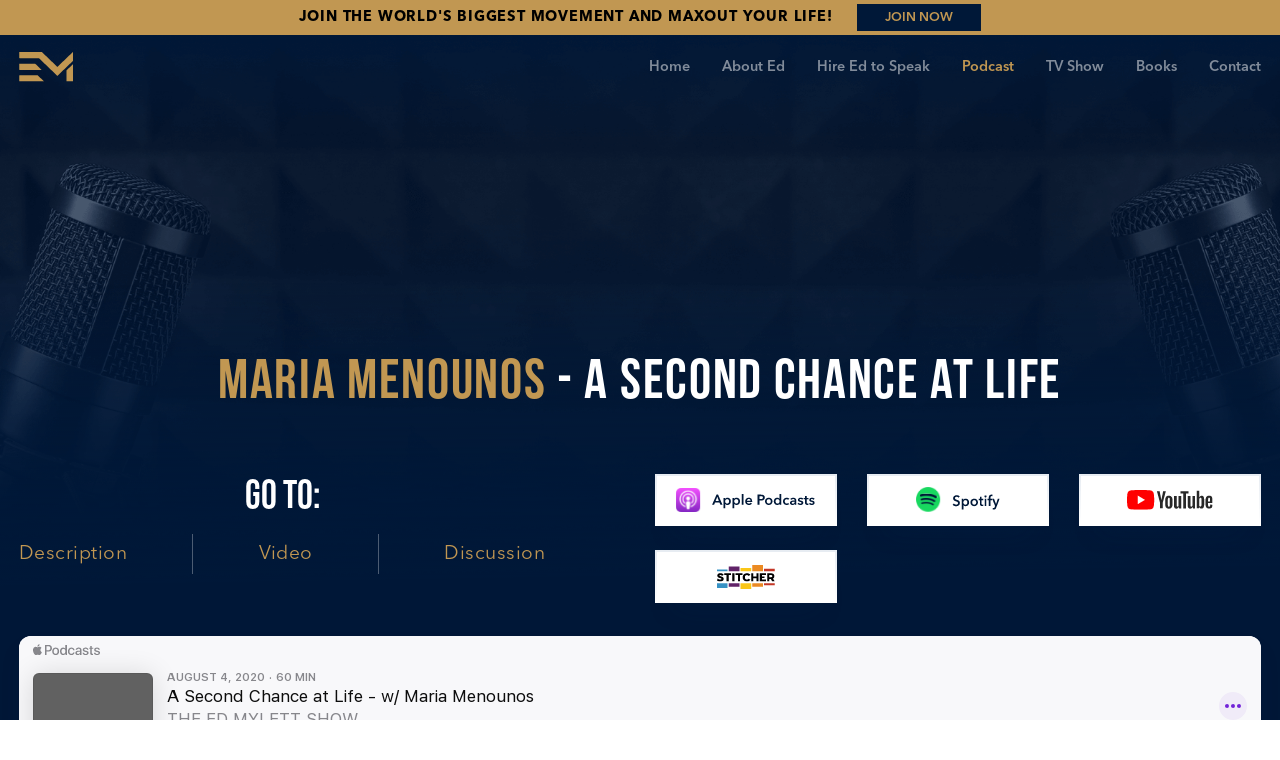

--- FILE ---
content_type: text/html; charset=utf-8
request_url: https://www.edmylett.com/podcast/maria-menounos-a-second-chance-at-life
body_size: 40662
content:
<!DOCTYPE html><html><head><meta name="viewport" content="width=device-width"/><meta charSet="utf-8"/><title>Maria Menounos - A Second Chance at Life - Ed Mylett</title><meta name="description" content="&lt;span style=&quot;font-weight: 400;&quot;&gt;Have you ever faced a life-threatening crisis? &lt;/span&gt;

&lt;span style=&quot;font-weight: 400;&quot;&gt;The thought of losing your life or a loved one can be unthinkably scary, but you still have a choice in how you handle a crisis.&lt;/span&gt;

&lt;span style=&quot;font-weight: 400;&quot;&gt;I had the absolute privilege of speaking with someone who knows all about facing crises and death: Maria Menounos. Maria not only faced her mother&#x27;s brain cancer, but she also took on her own brain tumor. Maria&#x27;s proactive and positive approach to dealing with her mom&#x27;s cancer and her own tumor is incredibly inspiring. Her advice for facing adversity will help you during moments of INTENSE difficulty. &lt;/span&gt;

&lt;span style=&quot;font-weight: 400;&quot;&gt;In addition to her helpful advice on dealing with a crisis, Maria shares her incredibly enlightening perspective on SUCCESS. Maria is an immensely successful TV reporter and actress, so you&#x27;re not going to want to miss her perspective on career success and how she learned to redefine success amidst her health problems. &lt;/span&gt;
&lt;h2&gt;&lt;b&gt;Who Is Maria Menounos? &lt;/b&gt;&lt;/h2&gt;
&lt;span style=&quot;font-weight: 400;&quot;&gt;Maria Menounos is a Daytime Emmy Award-winning reporter, actress, television host, pro wrestler, and businessperson. She hosted&lt;/span&gt;&lt;i&gt;&lt;span style=&quot;font-weight: 400;&quot;&gt; Extra&lt;/span&gt;&lt;/i&gt;&lt;span style=&quot;font-weight: 400;&quot;&gt; and &lt;/span&gt;&lt;i&gt;&lt;span style=&quot;font-weight: 400;&quot;&gt;E! News&lt;/span&gt;&lt;/i&gt;&lt;span style=&quot;font-weight: 400;&quot;&gt; and appeared on &lt;/span&gt;&lt;i&gt;&lt;span style=&quot;font-weight: 400;&quot;&gt;Today&lt;/span&gt;&lt;/i&gt;&lt;span style=&quot;font-weight: 400;&quot;&gt; and&lt;/span&gt;&lt;i&gt;&lt;span style=&quot;font-weight: 400;&quot;&gt; Access Hollywood&lt;/span&gt;&lt;/i&gt;&lt;span style=&quot;font-weight: 400;&quot;&gt;. She also made several &lt;/span&gt;&lt;a href=&quot;https://www.imdb.com/name/nm1172764/?ref_=fn_al_nm_1&quot;&gt;&lt;span style=&quot;font-weight: 400;&quot;&gt;film&lt;/span&gt;&lt;/a&gt;&lt;span style=&quot;font-weight: 400;&quot;&gt; and television appearances, including &lt;/span&gt;&lt;i&gt;&lt;span style=&quot;font-weight: 400;&quot;&gt;Fantastic Four&lt;/span&gt;&lt;/i&gt;&lt;span style=&quot;font-weight: 400;&quot;&gt;, &lt;/span&gt;&lt;i&gt;&lt;span style=&quot;font-weight: 400;&quot;&gt;Entourage&lt;/span&gt;&lt;/i&gt;&lt;span style=&quot;font-weight: 400;&quot;&gt;, &lt;/span&gt;&lt;i&gt;&lt;span style=&quot;font-weight: 400;&quot;&gt;Without a Trace&lt;/span&gt;&lt;/i&gt;&lt;span style=&quot;font-weight: 400;&quot;&gt;, and &lt;/span&gt;&lt;i&gt;&lt;span style=&quot;font-weight: 400;&quot;&gt;One Tree Hill&lt;/span&gt;&lt;/i&gt;&lt;span style=&quot;font-weight: 400;&quot;&gt;. Maria also hosts the podcast &lt;/span&gt;&lt;a href=&quot;http://www.conversationswithmaria.com/&quot;&gt;&lt;i&gt;&lt;span style=&quot;font-weight: 400;&quot;&gt;Conversations with Maria Menounos&lt;/span&gt;&lt;/i&gt;&lt;/a&gt;&lt;span style=&quot;font-weight: 400;&quot;&gt;, where she talks to various health experts and celebrities to improve every area of her listeners&#x27; lives, including physical and emotional health, finances, and relationships. &lt;/span&gt;

&lt;span style=&quot;font-weight: 400;&quot;&gt;Four years ago, Maria’s mother was diagnosed with stage four brain cancer, and Maria herself was diagnosed with a brain tumor in 2017. &lt;/span&gt;

&lt;span style=&quot;font-weight: 400;&quot;&gt;Maria worked diligently to help her mother battle cancer by researching and providing holistic treatments. Four years later, Maria&#x27;s mother is still with us despite the fact that patients with her type of brain cancer have a median life expectancy of six to twelve months.   &lt;/span&gt;

&lt;span style=&quot;font-weight: 400;&quot;&gt;After having success with her mother, Maria began coaching brain cancer patients to address the potential underlying causes that can physically manifest into cancer. &lt;/span&gt;

&lt;span style=&quot;font-weight: 400;&quot;&gt;Whether or not you&#x27;ve ever had a deadly health issue, you&#x27;re going to experience a crisis at some point in your life. Maria&#x27;s advice for staying positive, trusting your instincts, and defining your own success can help you overcome life&#x27;s hardships. Her story and advice will absolutely change your life, so let&#x27;s get into it! &lt;/span&gt;
&lt;h2&gt;&lt;b&gt;How to Stay Positive During Difficult Times&lt;/b&gt;&lt;/h2&gt;
&lt;span style=&quot;font-weight: 400;&quot;&gt;Something that I&#x27;ve always admired about Maria is her smile and positivity. Her tools for staying positive during difficult times are essential, especially during these uncertain times of COVID-19. &lt;/span&gt;

&lt;span style=&quot;font-weight: 400;&quot;&gt;Maria lists everything that she is grateful for during her nightly prayers. This helps her focus on the positive things that happened in her day rather than dwelling on the negative:&lt;/span&gt;
&lt;blockquote&gt;&lt;span style=&quot;font-weight: 400;&quot;&gt;&quot;It&#x27;s a great way to end your day because it&#x27;s so easy to go through your day and remember the bad. And then hold onto the bad and forget the good. And so when you do that, it forces you to say, &#x27;Oh, that was actually a pretty good day.&#x27;&quot; - &lt;/span&gt;&lt;b&gt;Maria Menounos&lt;/b&gt;&lt;/blockquote&gt;
&lt;span style=&quot;font-weight: 400;&quot;&gt;Do you find yourself listing the things that you&#x27;re grateful for? GRATITUDE is an essential part of your wellbeing. According to Maria, not only does it help you stay positive but also helps continue the flow of abundance: &lt;/span&gt;
&lt;blockquote&gt;&lt;span style=&quot;font-weight: 400;&quot;&gt;&quot;So when you list everything you&#x27;re grateful for, you are in an alignment that continues to pour more of that towards you. That&#x27;s just energy. … And I know the Laws of Attraction are really powerful. And so I use it to my advantage. … Part of my prayer ... I&#x27;ll say like, &#x27;Please continue to flow abundance of health into my life, [and] into my family&#x27;s life.&#x27;&quot; - &lt;/span&gt;&lt;b&gt;Maria Menounos&lt;/b&gt;&lt;/blockquote&gt;
&lt;span style=&quot;font-weight: 400;&quot;&gt;For those readers who may be unfamiliar with the Law of Attraction, it&#x27;s the idea that positive and negative thoughts directly impact the events in a person&#x27;s life. If you focus on positivity, more positivity will follow. Many have found this to be a very impactful and helpful tool for success and MAXING OUT the different areas of their lives.   &lt;/span&gt;

&lt;span style=&quot;font-weight: 400;&quot;&gt;Another tool that people often overlook for staying positive during difficulty is simply remembering to smile and laugh more. Maria is a complete expert at both. If you&#x27;re not already familiar with Maria&#x27;s charming smile and contagious laugh, you&#x27;ve got to look up an interview with her or just watch this &lt;/span&gt;&lt;a href=&quot;https://www.youtube.com/watch?v=VQNjw2HDqNs&quot;&gt;&lt;span style=&quot;font-weight: 400;&quot;&gt;episode&lt;/span&gt;&lt;/a&gt;&lt;span style=&quot;font-weight: 400;&quot;&gt;. She projects so much positivity, and that positivity helped her deal with her mother&#x27;s cancer and her own tumor:  &lt;/span&gt;
&lt;blockquote&gt;&lt;span style=&quot;font-weight: 400;&quot;&gt;&quot;My choice is to go through this and make it fun because you have a choice. Like I had a choice. ... So if someone&#x27;s listening to this, go through whatever crisis you&#x27;re going through. Make your choice, [and decide] how you&#x27;re going to do it. I was cracking jokes all the way through, and it made it easier for me.&quot; - &lt;/span&gt;&lt;b&gt;Maria Menounos&lt;/b&gt;&lt;/blockquote&gt;
&lt;span style=&quot;font-weight: 400;&quot;&gt;Maria made a conscious decision to stay positive during insanely difficult times in her life. I hope that all of my listeners and readers out there take note of this. Someday, you&#x27;re going to be going through a crisis, and you can decide how you&#x27;re going to handle it. Are you going to let stress and negativity overwhelm you, or are you going to take in stride and be positive to get through it? &lt;/span&gt;

&lt;span style=&quot;font-weight: 400;&quot;&gt;Maria says that even the act of smiling itself can alleviate pain:  &lt;/span&gt;
&lt;blockquote&gt;&lt;span style=&quot;font-weight: 400;&quot;&gt;&quot;So literally just smiling through the injection. You won&#x27;t feel it.&quot; - &lt;/span&gt;&lt;b&gt;Maria Menounos&lt;/b&gt;&lt;/blockquote&gt;
&lt;span style=&quot;font-weight: 400;&quot;&gt;Guys, this is so essential for you all to hear. Maria was able to get through unthinkably difficult times by staying positive, and you can too! &lt;/span&gt;
&lt;h2&gt;&lt;b&gt;You Have the Power to Deal with a Crisis&lt;/b&gt;&lt;/h2&gt;
&lt;span style=&quot;font-weight: 400;&quot;&gt;Maria detailed her experience in hearing her mother&#x27;s stage four brain cancer diagnosis:&lt;/span&gt;
&lt;blockquote&gt;&lt;span style=&quot;font-weight: 400;&quot;&gt;&quot;I collapsed. Like I fell to the ground. And so it was the most excruciating and painful thing in the world to hear your mom as a brain tumor.&quot; - &lt;/span&gt;&lt;b&gt;Maria Menounos&lt;/b&gt;&lt;/blockquote&gt;
&lt;span style=&quot;font-weight: 400;&quot;&gt;After her initial shock, Maria extensively researched her mother&#x27;s type of brain cancer called “glioblastoma.&quot; She pulled together a panel of some of the best doctors in America and received multiple expert opinions. &lt;/span&gt;

&lt;span style=&quot;font-weight: 400;&quot;&gt;Despite receiving expert medical advice, Maria learned that some of the best tools for fighting cancer were actually instinctual:     &lt;/span&gt;
&lt;blockquote&gt;&lt;span style=&quot;font-weight: 400;&quot;&gt;&quot;What I realized along the way, and my biggest lesson in all of this is that you have the guidance inside of you that you really need to get through a major life crisis or a major disease too. … I&#x27;ve realized my gut instinct and my intuition for my mom has been the most powerful and most successful tool I&#x27;ve had [for] keeping her alive.&quot; - &lt;/span&gt;&lt;b&gt;Maria Menounos&lt;/b&gt;&lt;/blockquote&gt;
&lt;span style=&quot;font-weight: 400;&quot;&gt;Maria offset the toxins that went into her mother during chemotherapy with dietary changes and various supplements to keep her mother healthy. Maria also pointed out that people need additional assistance outside of their doctor&#x27;s help: &lt;/span&gt;
&lt;blockquote&gt;&lt;span style=&quot;font-weight: 400;&quot;&gt;&quot;When you get sick, you lay your everything at the foot of a doctor who has maybe fifteen minutes with you every time they see you, and they don&#x27;t have the time to look at you as an individual, to really look at the full picture.&quot; - &lt;/span&gt;&lt;b&gt;Maria Menounos&lt;/b&gt;&lt;/blockquote&gt;
&lt;span style=&quot;font-weight: 400;&quot;&gt;She explained that our emotions and diets play an essential role in our health. She thinks that if there&#x27;s a deep-rooted emotional pain combined with a poor diet, it can eventually manifest into different physical forms, including cancer.  &lt;/span&gt;
&lt;blockquote&gt;&lt;span style=&quot;font-weight: 400;&quot;&gt;&quot;So with my mom, I knew instantly we needed to deal with the emotional. I knew we needed to deal with the spiritual, and of course, the physical. and part of the physical were things that [doctors] would not recommend necessarily. … most doctors ... [say] &#x27;Oh, we see patients, families, you know, torture them all the time, just let her eat what she wants.&#x27;&quot; - &lt;/span&gt;&lt;b&gt;Maria Menounos&lt;/b&gt;&lt;/blockquote&gt;
&lt;span style=&quot;font-weight: 400;&quot;&gt;Even though her mother&#x27;s doctors didn&#x27;t explicitly recommend Maria&#x27;s methods of addressing her mother&#x27;s dietary and emotional health, her neurosurgeon agreed that addressing her mother&#x27;s diet was a good idea for combating the cancer.  &lt;/span&gt;

&lt;span style=&quot;font-weight: 400;&quot;&gt;Maria&#x27;s instincts in addressing her mother&#x27;s health kept her mother alive. In the moments in which you&#x27;re undergoing a crisis, your INSTINCTS may offer some of your best tools. &lt;/span&gt;
&lt;h2&gt;&lt;b&gt;Redefining Success&lt;/b&gt;&lt;/h2&gt;
&lt;span style=&quot;font-weight: 400;&quot;&gt;A year after her mother was diagnosed with brain cancer, Maria discovered that she herself had a brain tumor: &lt;/span&gt;
&lt;blockquote&gt;&lt;span style=&quot;font-weight: 400;&quot;&gt;&quot;I went to the doctor, and I said, ‘I&#x27;m getting these headaches. I&#x27;m slurring my speech on set, and all this weird stuff&#x27;s happening.’ And then I looked at him, and I go, &#x27;Oh shit.&#x27; And he goes, &#x27;What?&#x27; I go, &#x27;I know you&#x27;re going to think I&#x27;m crazy, but I think I have a brain tumor.&#x27; … So I got tested. … And the doctor called me, and he was like, &#x27;I don&#x27;t know how to tell you this, but you have a brain tumor as well.&#x27;&quot; - &lt;/span&gt;&lt;b&gt;Maria Menounos &lt;/b&gt;&lt;/blockquote&gt;
&lt;span style=&quot;font-weight: 400;&quot;&gt;Maria&#x27;s doctor diagnosed her with a benign meningioma. Despite having a brain tumor, Maria made a conscious choice to stay positive and face the tumor with humor rather than fear. She underwent a successful surgery to have the tumor removed on her 39th birthday. &lt;/span&gt;

&lt;span style=&quot;font-weight: 400;&quot;&gt;Once Maria herself was diagnosed with a brain tumor, she found that her first concern related to her work: &lt;/span&gt;
&lt;blockquote&gt;&lt;span style=&quot;font-weight: 400;&quot;&gt;&quot;The first thing I was concerned about was will I ever work again. Are people not going to hire me? And so, I was worried about that.&quot; - &lt;/span&gt;&lt;b&gt;Maria Menounos&lt;/b&gt;&lt;span style=&quot;font-weight: 400;&quot;&gt; &lt;/span&gt;&lt;/blockquote&gt;
&lt;span style=&quot;font-weight: 400;&quot;&gt;This moment of concern for her career opened her eyes to the fact that she was valuing the wrong things in her life. She realized that her life shouldn&#x27;t be enveloped in her career, so she re-evaluated what was important to her: &lt;/span&gt;
&lt;blockquote&gt;&lt;span style=&quot;font-weight: 400;&quot;&gt;&quot;I realized that I needed to redefine success in my life because success for me should be my health, … and I should stop worrying about what outward success is.&quot; - &lt;/span&gt;&lt;b&gt;Maria Menounos &lt;/b&gt;&lt;/blockquote&gt;
&lt;span style=&quot;font-weight: 400;&quot;&gt;Maria stopped letting the world define what success meant to her. She noted that people spend their lives chasing the illusion of immense outward success to impress people rather than pursuing what they want in life: &lt;/span&gt;
&lt;blockquote&gt;&lt;span style=&quot;font-weight: 400;&quot;&gt;&quot;I&#x27;m all for goals and stuff … but when it&#x27;s at your health&#x27;s expense, what&#x27;s the point? At what point do we not sit back and say, &#x27;Okay, I achieved, I did amazing stuff.&#x27;… What&#x27;s it for? So I can continue to impress … all these other people, or am I impressing myself? ... We have to redefine what success is in our country because we&#x27;re chasing after ideals that don&#x27;t … exist. All of these Instagram accounts, all these things, they&#x27;re all fake. None of it is real.&quot; - &lt;/span&gt;&lt;b&gt;Maria Menounos&lt;/b&gt;&lt;/blockquote&gt;
&lt;span style=&quot;font-weight: 400;&quot;&gt;Maria brings up such an interesting point. You all know that I&#x27;m a big advocate for pursuing success, but if your pursuit is based on projecting an image of significance rather than personal GROWTH, your success will be empty. Humans require personal growth, but people confuse personal growth with recognition. Your journey is about you and not the image that you project. &lt;/span&gt;

&lt;span style=&quot;font-weight: 400;&quot;&gt;Maria observed that you should be focusing on your relationships and what you love rather than outward success: &lt;/span&gt;
&lt;blockquote&gt;&lt;span style=&quot;font-weight: 400;&quot;&gt;&quot;The only thing that&#x27;s real is the love you have with your family and your friends and your health and your essence, like what makes your essence and your spirit, what makes your soul sing?&quot; - &lt;/span&gt;&lt;b&gt;Maria Menounos&lt;/b&gt;&lt;/blockquote&gt;
&lt;span style=&quot;font-weight: 400;&quot;&gt;Maria has such a great perspective on life. She recognizes what&#x27;s important for her rather than what the world says is important. It doesn&#x27;t matter if she goes on to achieve more worldly success because she focuses on the people she loves and the things that her soul values.&lt;/span&gt;

&lt;span style=&quot;font-weight: 400;&quot;&gt;Are you letting the world determine what success means to you? Prioritize what matters to you, and define your own success. &lt;/span&gt;
&lt;h2&gt;&lt;b&gt;#MAXOUT with Maria Menounos&lt;/b&gt;&lt;/h2&gt;
&lt;span style=&quot;font-weight: 400;&quot;&gt;I was so blessed to have Maria Menounos on my show. I hope her journey inspires you to stay positive during difficult times, trust your instincts, and define your own success. &lt;/span&gt;

&lt;span style=&quot;font-weight: 400;&quot;&gt;If you want to learn more from Maria Menounos, check out her show &lt;/span&gt;&lt;a href=&quot;http://www.conversationswithmaria.com/&quot;&gt;&lt;i&gt;&lt;span style=&quot;font-weight: 400;&quot;&gt;Conversations with Maria Menounos&lt;/span&gt;&lt;/i&gt;&lt;/a&gt;&lt;span style=&quot;font-weight: 400;&quot;&gt; and follow her on Instagram (&lt;/span&gt;&lt;a href=&quot;https://www.instagram.com/mariamenounos/?hl=en&quot;&gt;&lt;span style=&quot;font-weight: 400;&quot;&gt;@mariamenounos&lt;/span&gt;&lt;/a&gt;&lt;span style=&quot;font-weight: 400;&quot;&gt;).  &lt;/span&gt;

&lt;span style=&quot;font-weight: 400;&quot;&gt;If you felt inspired by this episode, share it on Instagram! Connect with me (&lt;/span&gt;&lt;a href=&quot;https://www.instagram.com/edmylett/?hl=en&quot;&gt;&lt;span style=&quot;font-weight: 400;&quot;&gt;@edmylett&lt;/span&gt;&lt;/a&gt;&lt;span style=&quot;font-weight: 400;&quot;&gt;) and use the hashtag #MAXOUT to share with me your biggest takeaways from the episode in the comments below! I read your comments every week, and a few select winners get all sorts of prizes from gear to coaching calls with me!&lt;/span&gt;

&lt;span style=&quot;font-weight: 400;&quot;&gt;Remember, you have a choice when facing a crisis. Face it with positivity, and trust your instincts!&lt;/span&gt;"/><meta property="og:description" content="&lt;span style=&quot;font-weight: 400;&quot;&gt;Have you ever faced a life-threatening crisis? &lt;/span&gt;

&lt;span style=&quot;font-weight: 400;&quot;&gt;The thought of losing your life or a loved one can be unthinkably scary, but you still have a choice in how you handle a crisis.&lt;/span&gt;

&lt;span style=&quot;font-weight: 400;&quot;&gt;I had the absolute privilege of speaking with someone who knows all about facing crises and death: Maria Menounos. Maria not only faced her mother&#x27;s brain cancer, but she also took on her own brain tumor. Maria&#x27;s proactive and positive approach to dealing with her mom&#x27;s cancer and her own tumor is incredibly inspiring. Her advice for facing adversity will help you during moments of INTENSE difficulty. &lt;/span&gt;

&lt;span style=&quot;font-weight: 400;&quot;&gt;In addition to her helpful advice on dealing with a crisis, Maria shares her incredibly enlightening perspective on SUCCESS. Maria is an immensely successful TV reporter and actress, so you&#x27;re not going to want to miss her perspective on career success and how she learned to redefine success amidst her health problems. &lt;/span&gt;
&lt;h2&gt;&lt;b&gt;Who Is Maria Menounos? &lt;/b&gt;&lt;/h2&gt;
&lt;span style=&quot;font-weight: 400;&quot;&gt;Maria Menounos is a Daytime Emmy Award-winning reporter, actress, television host, pro wrestler, and businessperson. She hosted&lt;/span&gt;&lt;i&gt;&lt;span style=&quot;font-weight: 400;&quot;&gt; Extra&lt;/span&gt;&lt;/i&gt;&lt;span style=&quot;font-weight: 400;&quot;&gt; and &lt;/span&gt;&lt;i&gt;&lt;span style=&quot;font-weight: 400;&quot;&gt;E! News&lt;/span&gt;&lt;/i&gt;&lt;span style=&quot;font-weight: 400;&quot;&gt; and appeared on &lt;/span&gt;&lt;i&gt;&lt;span style=&quot;font-weight: 400;&quot;&gt;Today&lt;/span&gt;&lt;/i&gt;&lt;span style=&quot;font-weight: 400;&quot;&gt; and&lt;/span&gt;&lt;i&gt;&lt;span style=&quot;font-weight: 400;&quot;&gt; Access Hollywood&lt;/span&gt;&lt;/i&gt;&lt;span style=&quot;font-weight: 400;&quot;&gt;. She also made several &lt;/span&gt;&lt;a href=&quot;https://www.imdb.com/name/nm1172764/?ref_=fn_al_nm_1&quot;&gt;&lt;span style=&quot;font-weight: 400;&quot;&gt;film&lt;/span&gt;&lt;/a&gt;&lt;span style=&quot;font-weight: 400;&quot;&gt; and television appearances, including &lt;/span&gt;&lt;i&gt;&lt;span style=&quot;font-weight: 400;&quot;&gt;Fantastic Four&lt;/span&gt;&lt;/i&gt;&lt;span style=&quot;font-weight: 400;&quot;&gt;, &lt;/span&gt;&lt;i&gt;&lt;span style=&quot;font-weight: 400;&quot;&gt;Entourage&lt;/span&gt;&lt;/i&gt;&lt;span style=&quot;font-weight: 400;&quot;&gt;, &lt;/span&gt;&lt;i&gt;&lt;span style=&quot;font-weight: 400;&quot;&gt;Without a Trace&lt;/span&gt;&lt;/i&gt;&lt;span style=&quot;font-weight: 400;&quot;&gt;, and &lt;/span&gt;&lt;i&gt;&lt;span style=&quot;font-weight: 400;&quot;&gt;One Tree Hill&lt;/span&gt;&lt;/i&gt;&lt;span style=&quot;font-weight: 400;&quot;&gt;. Maria also hosts the podcast &lt;/span&gt;&lt;a href=&quot;http://www.conversationswithmaria.com/&quot;&gt;&lt;i&gt;&lt;span style=&quot;font-weight: 400;&quot;&gt;Conversations with Maria Menounos&lt;/span&gt;&lt;/i&gt;&lt;/a&gt;&lt;span style=&quot;font-weight: 400;&quot;&gt;, where she talks to various health experts and celebrities to improve every area of her listeners&#x27; lives, including physical and emotional health, finances, and relationships. &lt;/span&gt;

&lt;span style=&quot;font-weight: 400;&quot;&gt;Four years ago, Maria’s mother was diagnosed with stage four brain cancer, and Maria herself was diagnosed with a brain tumor in 2017. &lt;/span&gt;

&lt;span style=&quot;font-weight: 400;&quot;&gt;Maria worked diligently to help her mother battle cancer by researching and providing holistic treatments. Four years later, Maria&#x27;s mother is still with us despite the fact that patients with her type of brain cancer have a median life expectancy of six to twelve months.   &lt;/span&gt;

&lt;span style=&quot;font-weight: 400;&quot;&gt;After having success with her mother, Maria began coaching brain cancer patients to address the potential underlying causes that can physically manifest into cancer. &lt;/span&gt;

&lt;span style=&quot;font-weight: 400;&quot;&gt;Whether or not you&#x27;ve ever had a deadly health issue, you&#x27;re going to experience a crisis at some point in your life. Maria&#x27;s advice for staying positive, trusting your instincts, and defining your own success can help you overcome life&#x27;s hardships. Her story and advice will absolutely change your life, so let&#x27;s get into it! &lt;/span&gt;
&lt;h2&gt;&lt;b&gt;How to Stay Positive During Difficult Times&lt;/b&gt;&lt;/h2&gt;
&lt;span style=&quot;font-weight: 400;&quot;&gt;Something that I&#x27;ve always admired about Maria is her smile and positivity. Her tools for staying positive during difficult times are essential, especially during these uncertain times of COVID-19. &lt;/span&gt;

&lt;span style=&quot;font-weight: 400;&quot;&gt;Maria lists everything that she is grateful for during her nightly prayers. This helps her focus on the positive things that happened in her day rather than dwelling on the negative:&lt;/span&gt;
&lt;blockquote&gt;&lt;span style=&quot;font-weight: 400;&quot;&gt;&quot;It&#x27;s a great way to end your day because it&#x27;s so easy to go through your day and remember the bad. And then hold onto the bad and forget the good. And so when you do that, it forces you to say, &#x27;Oh, that was actually a pretty good day.&#x27;&quot; - &lt;/span&gt;&lt;b&gt;Maria Menounos&lt;/b&gt;&lt;/blockquote&gt;
&lt;span style=&quot;font-weight: 400;&quot;&gt;Do you find yourself listing the things that you&#x27;re grateful for? GRATITUDE is an essential part of your wellbeing. According to Maria, not only does it help you stay positive but also helps continue the flow of abundance: &lt;/span&gt;
&lt;blockquote&gt;&lt;span style=&quot;font-weight: 400;&quot;&gt;&quot;So when you list everything you&#x27;re grateful for, you are in an alignment that continues to pour more of that towards you. That&#x27;s just energy. … And I know the Laws of Attraction are really powerful. And so I use it to my advantage. … Part of my prayer ... I&#x27;ll say like, &#x27;Please continue to flow abundance of health into my life, [and] into my family&#x27;s life.&#x27;&quot; - &lt;/span&gt;&lt;b&gt;Maria Menounos&lt;/b&gt;&lt;/blockquote&gt;
&lt;span style=&quot;font-weight: 400;&quot;&gt;For those readers who may be unfamiliar with the Law of Attraction, it&#x27;s the idea that positive and negative thoughts directly impact the events in a person&#x27;s life. If you focus on positivity, more positivity will follow. Many have found this to be a very impactful and helpful tool for success and MAXING OUT the different areas of their lives.   &lt;/span&gt;

&lt;span style=&quot;font-weight: 400;&quot;&gt;Another tool that people often overlook for staying positive during difficulty is simply remembering to smile and laugh more. Maria is a complete expert at both. If you&#x27;re not already familiar with Maria&#x27;s charming smile and contagious laugh, you&#x27;ve got to look up an interview with her or just watch this &lt;/span&gt;&lt;a href=&quot;https://www.youtube.com/watch?v=VQNjw2HDqNs&quot;&gt;&lt;span style=&quot;font-weight: 400;&quot;&gt;episode&lt;/span&gt;&lt;/a&gt;&lt;span style=&quot;font-weight: 400;&quot;&gt;. She projects so much positivity, and that positivity helped her deal with her mother&#x27;s cancer and her own tumor:  &lt;/span&gt;
&lt;blockquote&gt;&lt;span style=&quot;font-weight: 400;&quot;&gt;&quot;My choice is to go through this and make it fun because you have a choice. Like I had a choice. ... So if someone&#x27;s listening to this, go through whatever crisis you&#x27;re going through. Make your choice, [and decide] how you&#x27;re going to do it. I was cracking jokes all the way through, and it made it easier for me.&quot; - &lt;/span&gt;&lt;b&gt;Maria Menounos&lt;/b&gt;&lt;/blockquote&gt;
&lt;span style=&quot;font-weight: 400;&quot;&gt;Maria made a conscious decision to stay positive during insanely difficult times in her life. I hope that all of my listeners and readers out there take note of this. Someday, you&#x27;re going to be going through a crisis, and you can decide how you&#x27;re going to handle it. Are you going to let stress and negativity overwhelm you, or are you going to take in stride and be positive to get through it? &lt;/span&gt;

&lt;span style=&quot;font-weight: 400;&quot;&gt;Maria says that even the act of smiling itself can alleviate pain:  &lt;/span&gt;
&lt;blockquote&gt;&lt;span style=&quot;font-weight: 400;&quot;&gt;&quot;So literally just smiling through the injection. You won&#x27;t feel it.&quot; - &lt;/span&gt;&lt;b&gt;Maria Menounos&lt;/b&gt;&lt;/blockquote&gt;
&lt;span style=&quot;font-weight: 400;&quot;&gt;Guys, this is so essential for you all to hear. Maria was able to get through unthinkably difficult times by staying positive, and you can too! &lt;/span&gt;
&lt;h2&gt;&lt;b&gt;You Have the Power to Deal with a Crisis&lt;/b&gt;&lt;/h2&gt;
&lt;span style=&quot;font-weight: 400;&quot;&gt;Maria detailed her experience in hearing her mother&#x27;s stage four brain cancer diagnosis:&lt;/span&gt;
&lt;blockquote&gt;&lt;span style=&quot;font-weight: 400;&quot;&gt;&quot;I collapsed. Like I fell to the ground. And so it was the most excruciating and painful thing in the world to hear your mom as a brain tumor.&quot; - &lt;/span&gt;&lt;b&gt;Maria Menounos&lt;/b&gt;&lt;/blockquote&gt;
&lt;span style=&quot;font-weight: 400;&quot;&gt;After her initial shock, Maria extensively researched her mother&#x27;s type of brain cancer called “glioblastoma.&quot; She pulled together a panel of some of the best doctors in America and received multiple expert opinions. &lt;/span&gt;

&lt;span style=&quot;font-weight: 400;&quot;&gt;Despite receiving expert medical advice, Maria learned that some of the best tools for fighting cancer were actually instinctual:     &lt;/span&gt;
&lt;blockquote&gt;&lt;span style=&quot;font-weight: 400;&quot;&gt;&quot;What I realized along the way, and my biggest lesson in all of this is that you have the guidance inside of you that you really need to get through a major life crisis or a major disease too. … I&#x27;ve realized my gut instinct and my intuition for my mom has been the most powerful and most successful tool I&#x27;ve had [for] keeping her alive.&quot; - &lt;/span&gt;&lt;b&gt;Maria Menounos&lt;/b&gt;&lt;/blockquote&gt;
&lt;span style=&quot;font-weight: 400;&quot;&gt;Maria offset the toxins that went into her mother during chemotherapy with dietary changes and various supplements to keep her mother healthy. Maria also pointed out that people need additional assistance outside of their doctor&#x27;s help: &lt;/span&gt;
&lt;blockquote&gt;&lt;span style=&quot;font-weight: 400;&quot;&gt;&quot;When you get sick, you lay your everything at the foot of a doctor who has maybe fifteen minutes with you every time they see you, and they don&#x27;t have the time to look at you as an individual, to really look at the full picture.&quot; - &lt;/span&gt;&lt;b&gt;Maria Menounos&lt;/b&gt;&lt;/blockquote&gt;
&lt;span style=&quot;font-weight: 400;&quot;&gt;She explained that our emotions and diets play an essential role in our health. She thinks that if there&#x27;s a deep-rooted emotional pain combined with a poor diet, it can eventually manifest into different physical forms, including cancer.  &lt;/span&gt;
&lt;blockquote&gt;&lt;span style=&quot;font-weight: 400;&quot;&gt;&quot;So with my mom, I knew instantly we needed to deal with the emotional. I knew we needed to deal with the spiritual, and of course, the physical. and part of the physical were things that [doctors] would not recommend necessarily. … most doctors ... [say] &#x27;Oh, we see patients, families, you know, torture them all the time, just let her eat what she wants.&#x27;&quot; - &lt;/span&gt;&lt;b&gt;Maria Menounos&lt;/b&gt;&lt;/blockquote&gt;
&lt;span style=&quot;font-weight: 400;&quot;&gt;Even though her mother&#x27;s doctors didn&#x27;t explicitly recommend Maria&#x27;s methods of addressing her mother&#x27;s dietary and emotional health, her neurosurgeon agreed that addressing her mother&#x27;s diet was a good idea for combating the cancer.  &lt;/span&gt;

&lt;span style=&quot;font-weight: 400;&quot;&gt;Maria&#x27;s instincts in addressing her mother&#x27;s health kept her mother alive. In the moments in which you&#x27;re undergoing a crisis, your INSTINCTS may offer some of your best tools. &lt;/span&gt;
&lt;h2&gt;&lt;b&gt;Redefining Success&lt;/b&gt;&lt;/h2&gt;
&lt;span style=&quot;font-weight: 400;&quot;&gt;A year after her mother was diagnosed with brain cancer, Maria discovered that she herself had a brain tumor: &lt;/span&gt;
&lt;blockquote&gt;&lt;span style=&quot;font-weight: 400;&quot;&gt;&quot;I went to the doctor, and I said, ‘I&#x27;m getting these headaches. I&#x27;m slurring my speech on set, and all this weird stuff&#x27;s happening.’ And then I looked at him, and I go, &#x27;Oh shit.&#x27; And he goes, &#x27;What?&#x27; I go, &#x27;I know you&#x27;re going to think I&#x27;m crazy, but I think I have a brain tumor.&#x27; … So I got tested. … And the doctor called me, and he was like, &#x27;I don&#x27;t know how to tell you this, but you have a brain tumor as well.&#x27;&quot; - &lt;/span&gt;&lt;b&gt;Maria Menounos &lt;/b&gt;&lt;/blockquote&gt;
&lt;span style=&quot;font-weight: 400;&quot;&gt;Maria&#x27;s doctor diagnosed her with a benign meningioma. Despite having a brain tumor, Maria made a conscious choice to stay positive and face the tumor with humor rather than fear. She underwent a successful surgery to have the tumor removed on her 39th birthday. &lt;/span&gt;

&lt;span style=&quot;font-weight: 400;&quot;&gt;Once Maria herself was diagnosed with a brain tumor, she found that her first concern related to her work: &lt;/span&gt;
&lt;blockquote&gt;&lt;span style=&quot;font-weight: 400;&quot;&gt;&quot;The first thing I was concerned about was will I ever work again. Are people not going to hire me? And so, I was worried about that.&quot; - &lt;/span&gt;&lt;b&gt;Maria Menounos&lt;/b&gt;&lt;span style=&quot;font-weight: 400;&quot;&gt; &lt;/span&gt;&lt;/blockquote&gt;
&lt;span style=&quot;font-weight: 400;&quot;&gt;This moment of concern for her career opened her eyes to the fact that she was valuing the wrong things in her life. She realized that her life shouldn&#x27;t be enveloped in her career, so she re-evaluated what was important to her: &lt;/span&gt;
&lt;blockquote&gt;&lt;span style=&quot;font-weight: 400;&quot;&gt;&quot;I realized that I needed to redefine success in my life because success for me should be my health, … and I should stop worrying about what outward success is.&quot; - &lt;/span&gt;&lt;b&gt;Maria Menounos &lt;/b&gt;&lt;/blockquote&gt;
&lt;span style=&quot;font-weight: 400;&quot;&gt;Maria stopped letting the world define what success meant to her. She noted that people spend their lives chasing the illusion of immense outward success to impress people rather than pursuing what they want in life: &lt;/span&gt;
&lt;blockquote&gt;&lt;span style=&quot;font-weight: 400;&quot;&gt;&quot;I&#x27;m all for goals and stuff … but when it&#x27;s at your health&#x27;s expense, what&#x27;s the point? At what point do we not sit back and say, &#x27;Okay, I achieved, I did amazing stuff.&#x27;… What&#x27;s it for? So I can continue to impress … all these other people, or am I impressing myself? ... We have to redefine what success is in our country because we&#x27;re chasing after ideals that don&#x27;t … exist. All of these Instagram accounts, all these things, they&#x27;re all fake. None of it is real.&quot; - &lt;/span&gt;&lt;b&gt;Maria Menounos&lt;/b&gt;&lt;/blockquote&gt;
&lt;span style=&quot;font-weight: 400;&quot;&gt;Maria brings up such an interesting point. You all know that I&#x27;m a big advocate for pursuing success, but if your pursuit is based on projecting an image of significance rather than personal GROWTH, your success will be empty. Humans require personal growth, but people confuse personal growth with recognition. Your journey is about you and not the image that you project. &lt;/span&gt;

&lt;span style=&quot;font-weight: 400;&quot;&gt;Maria observed that you should be focusing on your relationships and what you love rather than outward success: &lt;/span&gt;
&lt;blockquote&gt;&lt;span style=&quot;font-weight: 400;&quot;&gt;&quot;The only thing that&#x27;s real is the love you have with your family and your friends and your health and your essence, like what makes your essence and your spirit, what makes your soul sing?&quot; - &lt;/span&gt;&lt;b&gt;Maria Menounos&lt;/b&gt;&lt;/blockquote&gt;
&lt;span style=&quot;font-weight: 400;&quot;&gt;Maria has such a great perspective on life. She recognizes what&#x27;s important for her rather than what the world says is important. It doesn&#x27;t matter if she goes on to achieve more worldly success because she focuses on the people she loves and the things that her soul values.&lt;/span&gt;

&lt;span style=&quot;font-weight: 400;&quot;&gt;Are you letting the world determine what success means to you? Prioritize what matters to you, and define your own success. &lt;/span&gt;
&lt;h2&gt;&lt;b&gt;#MAXOUT with Maria Menounos&lt;/b&gt;&lt;/h2&gt;
&lt;span style=&quot;font-weight: 400;&quot;&gt;I was so blessed to have Maria Menounos on my show. I hope her journey inspires you to stay positive during difficult times, trust your instincts, and define your own success. &lt;/span&gt;

&lt;span style=&quot;font-weight: 400;&quot;&gt;If you want to learn more from Maria Menounos, check out her show &lt;/span&gt;&lt;a href=&quot;http://www.conversationswithmaria.com/&quot;&gt;&lt;i&gt;&lt;span style=&quot;font-weight: 400;&quot;&gt;Conversations with Maria Menounos&lt;/span&gt;&lt;/i&gt;&lt;/a&gt;&lt;span style=&quot;font-weight: 400;&quot;&gt; and follow her on Instagram (&lt;/span&gt;&lt;a href=&quot;https://www.instagram.com/mariamenounos/?hl=en&quot;&gt;&lt;span style=&quot;font-weight: 400;&quot;&gt;@mariamenounos&lt;/span&gt;&lt;/a&gt;&lt;span style=&quot;font-weight: 400;&quot;&gt;).  &lt;/span&gt;

&lt;span style=&quot;font-weight: 400;&quot;&gt;If you felt inspired by this episode, share it on Instagram! Connect with me (&lt;/span&gt;&lt;a href=&quot;https://www.instagram.com/edmylett/?hl=en&quot;&gt;&lt;span style=&quot;font-weight: 400;&quot;&gt;@edmylett&lt;/span&gt;&lt;/a&gt;&lt;span style=&quot;font-weight: 400;&quot;&gt;) and use the hashtag #MAXOUT to share with me your biggest takeaways from the episode in the comments below! I read your comments every week, and a few select winners get all sorts of prizes from gear to coaching calls with me!&lt;/span&gt;

&lt;span style=&quot;font-weight: 400;&quot;&gt;Remember, you have a choice when facing a crisis. Face it with positivity, and trust your instincts!&lt;/span&gt;"/><meta property="og:image" content="https://ed-mylett-web.s3.amazonaws.com/iTTpURgGpMT.6329bfc8ac67c095a7cb0df1"/><style>
          #mc_embed_signup {
          font: 14px Helvetica, Arial, sans-serif;
          color: white;
        }
        #mc_embed_signup form {
          margin: 0 !important;
        }
        #mc_embed_signup .indicates-required {
            margin-right: 0 !important;
        }
        #mc_embed_signup .mc-field-group {
          width: 100% !important;
          padding: 0 !important;
          text-align: center !important;
          min-height: initial !important;
        }
        #mc_embed_signup .mc-field-group input {
          text-align: center !important;
          border-radius: 0 !important;
          border: none !important;
        }
        #mc_embed_signup #mc-embedded-subscribe-form div.mce_inline_error {
          background-color: transparent !important;
          margin-bottom: 0 !important;
        }
        #mc_embed_signup .button {
          color: #fff !important;
          background: #c19752 !important;
          border: solid 2px #c19752 !important;
          position: relative !important;
          outline: none !important;
          transition: 0.3s !important;
          display: inline-flex !important;
          align-items: center !important;
          justify-content: center !important;
          height: 66rem !important;
          cursor: pointer !important;
          font-weight: 600 !important;
          font-size: 22rem !important;
          line-height: 26rem !important;
          border: none !important;
          white-space: nowrap !important;
          padding: 0 20rem !important;
          font-family: &quot;Avenir&quot; !important;
          width: 100% !important;
          border-radius: 0 !important;
        }
        #mc_embed_signup div#mce-responses {
          width: 100% !important;
          margin: 0 !important;
        }
        #mc_embed_signup div.response {
          margin: 0 0 10rem !important;
          padding: 0 !important;
          text-align: center !important;
          width: 100% !important;
        }
        </style><meta name="next-head-count" content="7"/><link rel="shortcut icon" href="/favicon/favicon.ico"/><link rel="apple-touch-icon" sizes="180x180" href="/favicon/apple-touch-icon.png"/><link rel="icon" type="image/png" sizes="32x32" href="/favicon/favicon-32x32.png"/><link rel="icon" type="image/png" sizes="16x16" href="/favicon/favicon-16x16.png"/><link rel="manifest" href="/favicon/site.webmanifest"/><link rel="mask-icon" href="/favicon/safari-pinned-tab.svg" color="#5bbad5"/><meta name="msapplication-TileColor" content="#da532c"/><meta name="theme-color" content="#ffffff"/><link href="//cdn-images.mailchimp.com/embedcode/classic-061523.css" rel="stylesheet" type="text/css"/><meta name="next-font-preconnect"/><link rel="preload" href="/_next/static/css/e7d2ec34382cfd97.css" as="style"/><link rel="stylesheet" href="/_next/static/css/e7d2ec34382cfd97.css" data-n-g=""/><noscript data-n-css=""></noscript><script defer="" nomodule="" src="/_next/static/chunks/polyfills-5cd94c89d3acac5f.js"></script><script src="/_next/static/chunks/webpack-42cdea76c8170223.js" defer=""></script><script src="/_next/static/chunks/framework-a87821de553db91d.js" defer=""></script><script src="/_next/static/chunks/main-fc7d2f0e2098927e.js" defer=""></script><script src="/_next/static/chunks/pages/_app-a177155f7c181035.js" defer=""></script><script src="/_next/static/chunks/pages/podcast/%5BpodcastUrl%5D-687905aba1655146.js" defer=""></script><script src="/_next/static/edvuDlIR279bF6IlHEyFr/_buildManifest.js" defer=""></script><script src="/_next/static/edvuDlIR279bF6IlHEyFr/_ssgManifest.js" defer=""></script><script src="/_next/static/edvuDlIR279bF6IlHEyFr/_middlewareManifest.js" defer=""></script></head><body><div id="__next"><div class="p-t-5 p-b-5  Alert_alertjoin__KB7u2" id="webAlert"><div class="Alert_alertjoin_text__zELG_">JOIN THE WORLD&#x27;S BIGGEST MOVEMENT AND MAXOUT YOUR LIFE!</div><button class="btn Button_btn__u2yg1 color-primary Button_secondary__poBJV Button_xs__f_IS9">JOIN NOW<!-- --></button></div><header class="Header_header__Ncy19" style="top:0"><div class="container"><div class="Header_header_inner__fvazS"><div class="Header_header_mobileBtn__3d7Nn"><svg xmlns="http://www.w3.org/2000/svg" width="24" height="24" viewBox="0 0 24 24" fill="none" stroke="currentColor" stroke-width="2" stroke-linecap="round" stroke-linejoin="round" icon="Menu"><line x1="3" y1="12" x2="21" y2="12"></line><line x1="3" y1="6" x2="21" y2="6"></line><line x1="3" y1="18" x2="21" y2="18"></line></svg></div><div class="Header_header_logo__L6ABJ"><a href="/"><img src="/logo.svg" alt="Ed Mylett"/></a></div><ul class="Header_header_navbar__FzrZ1"><li class="Header_header_navbar_item__QZFs_"><a href="/">Home</a></li><li class="Header_header_navbar_item__QZFs_"><a href="/about-ed">About Ed</a></li><li class="Header_header_navbar_item__QZFs_"><a href="/hire-ed-to-speak">Hire Ed to Speak</a></li><li class="Header_header_navbar_item__QZFs_ active"><a href="/podcast">Podcast</a></li><li class="Header_header_navbar_item__QZFs_"><a href="/tv-show">TV Show</a></li><li class="Header_header_navbar_item__QZFs_"><a href="/books">Books</a></li><li class="Header_header_navbar_item__QZFs_"><a href="/contact">Contact</a></li></ul></div></div></header><div class="HeroImage_heroImage__9Rz9b heroImage_podcastDetail" id="heroImage" style="background-image:url(&#x27;/img/podcastDetail/default.png&#x27;)"><div class="container PodcastDetail_podcastDetail_wrapper__qartt"><div class="PodcastDetail_podcastDetail__DXYwz"><h2 class="color-white"><span class="color-primary">Maria Menounos</span> - <!-- -->A Second Chance at Life<!-- --></h2><div class="PodcastDetail_podcastDetail_bot__X6mKa"><div class="row"><div class="col-md-6"><div class="PodcastDetail_podcastDetail_go__pmmlN"><h3 class="color-white">GO TO:</h3><div class="PodcastDetail_podcastDetail_go_inner__Z7wLy"><div>Description</div><div class="PodcastDetail_podcastDetail_go_divider__rF7tB"></div><div>Video</div><div class="PodcastDetail_podcastDetail_go_divider__rF7tB"></div><div>Discussion</div></div></div></div><div class="col-md-6"><div class="row"><div class="col-sm-4 m-b-30"><div class="PlayersButtons_player__VXqpG PlayersButtons_sm__s81fX"><a href="https://podcasts.apple.com/us/podcast/a-second-chance-at-life-w-maria-menounos/id1181233130?i=1000487070988" target="_blank" rel="noreferrer"><img src="/icons/players/apple-podcasts.svg"/></a></div></div><div class="col-sm-4 m-b-30"><div class="PlayersButtons_player__VXqpG PlayersButtons_sm__s81fX"><a href="https://open.spotify.com/show/19TdDBlFkqh7uevYO0jFSW" target="_blank" rel="noreferrer"><img src="/icons/players/spotify.svg"/></a></div></div><div class="col-sm-4 m-b-30"><div class="PlayersButtons_player__VXqpG PlayersButtons_sm__s81fX"><a href="https://youtu.be/VQNjw2HDqNs" target="_blank" rel="noreferrer"><img src="/icons/players/youtube.svg"/></a></div></div><div class="col-sm-4 m-b-30"><div class="PlayersButtons_player__VXqpG PlayersButtons_sm__s81fX"><a href="https://www.stitcher.com/podcast/ed-mylett/the-ed-mylett-show" target="_blank" rel="noreferrer"><img src="/icons/players/stitcher.svg"/></a></div></div></div></div></div></div></div></div></div><div class="container pos-relative"><div style="top:0" class="HeroBanner_wrapper_box__PTF1R AudioBanner_wrapper__xacNg" id="podcastPlayer"><iframe allow="autoplay *; encrypted-media *; fullscreen *; clipboard-write" frameBorder="0" height="175" width="100%" sandbox="allow-forms allow-popups allow-same-origin allow-scripts allow-storage-access-by-user-activation allow-top-navigation-by-user-activation" src="https://embed.podcasts.apple.com/us/podcast/a-second-chance-at-life-w-maria-menounos/id1181233130?i=1000487070988"></iframe></div></div><div class="PodcastProgress_progress__F6v3v"><div class="container"><div class="PodcastProgress_progress_content__WSxvJ"><div><div class="PodcastProgress_progress_heading__Sn9Fq">Currently Viewing</div><div class="line-clamp-1 PodcastProgress_progress_title__sUaGV"><span class="color-primary">Maria Menounos</span> - <!-- -->A Second Chance at Life<!-- --></div></div><div><div class="PodcastProgress_progress_heading__Sn9Fq PodcastProgress_progress_heading_share__FWGVw">Share This Podcast</div><div class="PodcastProgress_progress_share___TlVp"><a><img src="/share/copy.png"/></a><a href="https://www.facebook.com/sharer/sharer.php?u=https://edmylett.forlogis.com/podcast/maria-menounos-a-second-chance-at-life" target="_blank" rel="noreferrer"><img src="/share/facebook.png"/></a><a href="https://twitter.com/intent/tweet?text=https://edmylett.forlogis.com/podcast/maria-menounos-a-second-chance-at-life" target="_blank" rel="noreferrer"><img src="/share/twitter.png"/></a><a href="/cdn-cgi/l/email-protection#[base64]" target="_blank" rel="noreferrer"><img src="/share/mail.png"/></a></div></div></div></div><div class="PodcastProgress_progress_bar__YACX_" style="width:NaN%"></div></div><div id="podcastContent"><div class="PodcastDetail_podcastDetail__NA_ZR" id="transcript"><div class="container container-xl"><div class="PodcastDetail_podcastDetail_text__vd2qA"><p><span style="font-weight: 400;">Have you ever faced a life-threatening crisis?&nbsp;</span> <span style="font-weight: 400;">The thought of losing your life or a loved one can be unthinkably scary, but you still have a choice in how you handle a crisis.</span> <span style="font-weight: 400;">I had the absolute privilege of speaking with someone who knows all about facing crises and death: Maria Menounos. Maria not only faced her mother's brain cancer, but she also took on her own brain tumor. Maria's proactive and positive approach to dealing with her mom's cancer and her own tumor is incredibly inspiring. Her advice for facing adversity will help you during moments of INTENSE difficulty.&nbsp;</span> <span style="font-weight: 400;">In addition to her helpful advice on dealing with a crisis, Maria shares her incredibly enlightening perspective on SUCCESS. Maria is an immensely successful TV reporter and actress, so you're not going to want to miss her perspective on career success and how she learned to redefine success amidst her health problems.&nbsp;</span></p>
<h2><strong>Who Is Maria Menounos?&nbsp;</strong></h2>
<p><span style="font-weight: 400;">Maria Menounos is a Daytime Emmy Award-winning reporter, actress, television host, pro wrestler, and businessperson. She hosted</span><em><span style="font-weight: 400;"> Extra</span></em><span style="font-weight: 400;"> and </span><em><span style="font-weight: 400;">E! News</span></em><span style="font-weight: 400;"> and appeared on </span><em><span style="font-weight: 400;">Today</span></em><span style="font-weight: 400;"> and</span><em><span style="font-weight: 400;"> Access Hollywood</span></em><span style="font-weight: 400;">. She also made several </span><a href="https://www.imdb.com/name/nm1172764/?ref_=fn_al_nm_1"><span style="font-weight: 400;">film</span></a><span style="font-weight: 400;"> and television appearances, including </span><em><span style="font-weight: 400;">Fantastic Four</span></em><span style="font-weight: 400;">, </span><em><span style="font-weight: 400;">Entourage</span></em><span style="font-weight: 400;">, </span><em><span style="font-weight: 400;">Without a Trace</span></em><span style="font-weight: 400;">, and </span><em><span style="font-weight: 400;">One Tree Hill</span></em><span style="font-weight: 400;">. Maria also hosts the podcast </span><a href="http://www.conversationswithmaria.com/"><em><span style="font-weight: 400;">Conversations with Maria Menounos</span></em></a><span style="font-weight: 400;">, where she talks to various health experts and celebrities to improve every area of her listeners' lives, including physical and emotional health, finances, and relationships.&nbsp;</span> <span style="font-weight: 400;">Four years ago, Maria&rsquo;s mother was diagnosed with stage four brain cancer, and Maria herself was diagnosed with a brain tumor in 2017.&nbsp;</span> <span style="font-weight: 400;">Maria worked diligently to help her mother battle cancer by researching and providing holistic treatments. Four years later, Maria's mother is still with us despite the fact that patients with her type of brain cancer have a median life expectancy of six to twelve months.&nbsp;&nbsp;&nbsp;</span> <span style="font-weight: 400;">After having success with her mother, Maria began coaching brain cancer patients to address the potential underlying causes that can physically manifest into cancer.&nbsp;</span> <span style="font-weight: 400;">Whether or not you've ever had a deadly health issue, you're going to experience a crisis at some point in your life. Maria's advice for staying positive, trusting your instincts, and defining your own success can help you overcome life's hardships. Her story and advice will absolutely change your life, so let's get into it!&nbsp;</span></p>
<h2><strong>How to Stay Positive During Difficult Times</strong></h2>
<p><span style="font-weight: 400;">Something that I've always admired about Maria is her smile and positivity. Her tools for staying positive during difficult times are essential, especially during these uncertain times of COVID-19.&nbsp;</span> <span style="font-weight: 400;">Maria lists everything that she is grateful for during her nightly prayers. This helps her focus on the positive things that happened in her day rather than dwelling on the negative:</span></p>
<blockquote><span style="font-weight: 400;">"It's a great way to end your day because it's so easy to go through your day and remember the bad. And then hold onto the bad and forget the good. And so when you do that, it forces you to say, 'Oh, that was actually a pretty good day.'" - </span><strong>Maria Menounos</strong></blockquote>
<p><span style="font-weight: 400;">Do you find yourself listing the things that you're grateful for? GRATITUDE is an essential part of your wellbeing. According to Maria, not only does it help you stay positive but also helps continue the flow of abundance:&nbsp;</span></p>
<blockquote><span style="font-weight: 400;">"So when you list everything you're grateful for, you are in an alignment that continues to pour more of that towards you. That's just energy. &hellip; And I know the Laws of Attraction are really powerful. And so I use it to my advantage. &hellip; Part of my prayer ... I'll say like, 'Please continue to flow abundance of health into my life, [and] into my family's life.'" - </span><strong>Maria Menounos</strong></blockquote>
<p><span style="font-weight: 400;">For those readers who may be unfamiliar with the Law of Attraction, it's the idea that positive and negative thoughts directly impact the events in a person's life. If you focus on positivity, more positivity will follow. Many have found this to be a very impactful and helpful tool for success and MAXING OUT the different areas of their lives.&nbsp;&nbsp;&nbsp;</span> <span style="font-weight: 400;">Another tool that people often overlook for staying positive during difficulty is simply remembering to smile and laugh more. Maria is a complete expert at both. If you're not already familiar with Maria's charming smile and contagious laugh, you've got to look up an interview with her or just watch this </span><a href="https://www.youtube.com/watch?v=VQNjw2HDqNs"><span style="font-weight: 400;">episode</span></a><span style="font-weight: 400;">. She projects so much positivity, and that positivity helped her deal with her mother's cancer and her own tumor:&nbsp;&nbsp;</span></p>
<blockquote><span style="font-weight: 400;">"My choice is to go through this and make it fun because you have a choice. Like I had a choice. ... So if someone's listening to this, go through whatever crisis you're going through. Make your choice, [and decide] how you're going to do it. I was cracking jokes all the way through, and it made it easier for me." - </span><strong>Maria Menounos</strong></blockquote>
<p><span style="font-weight: 400;">Maria made a conscious decision to stay positive during insanely difficult times in her life. I hope that all of my listeners and readers out there take note of this. Someday, you're going to be going through a crisis, and you can decide how you're going to handle it. Are you going to let stress and negativity overwhelm you, or are you going to take in stride and be positive to get through it?&nbsp;</span> <span style="font-weight: 400;">Maria says that even the act of smiling itself can alleviate pain:&nbsp;&nbsp;</span></p>
<blockquote><span style="font-weight: 400;">"So literally just smiling through the injection. You won't feel it." - </span><strong>Maria Menounos</strong></blockquote>
<p><span style="font-weight: 400;">Guys, this is so essential for you all to hear. Maria was able to get through unthinkably difficult times by staying positive, and you can too!&nbsp;</span></p>
<h2><strong>You Have the Power to Deal with a Crisis</strong></h2>
<p><span style="font-weight: 400;">Maria detailed her experience in hearing her mother's stage four brain cancer diagnosis:</span></p>
<blockquote><span style="font-weight: 400;">"I collapsed. Like I fell to the ground. And so it was the most excruciating and painful thing in the world to hear your mom as a brain tumor." - </span><strong>Maria Menounos</strong></blockquote>
<p><span style="font-weight: 400;">After her initial shock, Maria extensively researched her mother's type of brain cancer called &ldquo;glioblastoma." She pulled together a panel of some of the best doctors in America and received multiple expert opinions.&nbsp;</span> <span style="font-weight: 400;">Despite receiving expert medical advice, Maria learned that some of the best tools for fighting cancer were actually instinctual:&nbsp;&nbsp;&nbsp;&nbsp;&nbsp;</span></p>
<blockquote><span style="font-weight: 400;">"What I realized along the way, and my biggest lesson in all of this is that you have the guidance inside of you that you really need to get through a major life crisis or a major disease too. &hellip; I've realized my gut instinct and my intuition for my mom has been the most powerful and most successful tool I've had [for] keeping her alive." - </span><strong>Maria Menounos</strong></blockquote>
<p><span style="font-weight: 400;">Maria offset the toxins that went into her mother during chemotherapy with dietary changes and various supplements to keep her mother healthy. Maria also pointed out that people need additional assistance outside of their doctor's help:&nbsp;</span></p>
<blockquote><span style="font-weight: 400;">"When you get sick, you lay your everything at the foot of a doctor who has maybe fifteen minutes with you every time they see you, and they don't have the time to look at you as an individual, to really look at the full picture." - </span><strong>Maria Menounos</strong></blockquote>
<p><span style="font-weight: 400;">She explained that our emotions and diets play an essential role in our health. She thinks that if there's a deep-rooted emotional pain combined with a poor diet, it can eventually manifest into different physical forms, including cancer.&nbsp;&nbsp;</span></p>
<blockquote><span style="font-weight: 400;">"So with my mom, I knew instantly we needed to deal with the emotional. I knew we needed to deal with the spiritual, and of course, the physical. and part of the physical were things that [doctors] would not recommend necessarily. &hellip; most doctors ... [say] 'Oh, we see patients, families, you know, torture them all the time, just let her eat what she wants.'" - </span><strong>Maria Menounos</strong></blockquote>
<p><span style="font-weight: 400;">Even though her mother's doctors didn't explicitly recommend Maria's methods of addressing her mother's dietary and emotional health, her neurosurgeon agreed that addressing her mother's diet was a good idea for combating the cancer.&nbsp;&nbsp;</span> <span style="font-weight: 400;">Maria's instincts in addressing her mother's health kept her mother alive. In the moments in which you're undergoing a crisis, your INSTINCTS may offer some of your best tools.&nbsp;</span></p>
<h2><strong>Redefining Success</strong></h2>
<p><span style="font-weight: 400;">A year after her mother was diagnosed with brain cancer, Maria discovered that she herself had a brain tumor:&nbsp;</span></p>
<blockquote><span style="font-weight: 400;">"I went to the doctor, and I said, &lsquo;I'm getting these headaches. I'm slurring my speech on set, and all this weird stuff's happening.&rsquo; And then I looked at him, and I go, 'Oh shit.' And he goes, 'What?' I go, 'I know you're going to think I'm crazy, but I think I have a brain tumor.' &hellip; So I got tested. &hellip; And the doctor called me, and he was like, 'I don't know how to tell you this, but you have a brain tumor as well.'" - </span><strong>Maria Menounos&nbsp;</strong></blockquote>
<p><span style="font-weight: 400;">Maria's doctor diagnosed her with a benign meningioma. Despite having a brain tumor, Maria made a conscious choice to stay positive and face the tumor with humor rather than fear. She underwent a successful surgery to have the tumor removed on her 39th birthday.&nbsp;</span> <span style="font-weight: 400;">Once Maria herself was diagnosed with a brain tumor, she found that her first concern related to her work:&nbsp;</span></p>
<blockquote><span style="font-weight: 400;">"The first thing I was concerned about was will I ever work again. Are people not going to hire me? And so, I was worried about that." - </span><strong>Maria Menounos</strong><span style="font-weight: 400;">&nbsp;</span></blockquote>
<p><span style="font-weight: 400;">This moment of concern for her career opened her eyes to the fact that she was valuing the wrong things in her life. She realized that her life shouldn't be enveloped in her career, so she re-evaluated what was important to her:&nbsp;</span></p>
<blockquote><span style="font-weight: 400;">"I realized that I needed to redefine success in my life because success for me should be my health, &hellip; and I should stop worrying about what outward success is." - </span><strong>Maria Menounos&nbsp;</strong></blockquote>
<p><span style="font-weight: 400;">Maria stopped letting the world define what success meant to her. She noted that people spend their lives chasing the illusion of immense outward success to impress people rather than pursuing what they want in life:&nbsp;</span></p>
<blockquote><span style="font-weight: 400;">"I'm all for goals and stuff &hellip; but when it's at your health's expense, what's the point? At what point do we not sit back and say, 'Okay, I achieved, I did amazing stuff.'&hellip; What's it for? So I can continue to impress &hellip; all these other people, or am I impressing myself? ... We have to redefine what success is in our country because we're chasing after ideals that don't &hellip; exist. All of these Instagram accounts, all these things, they're all fake. None of it is real." - </span><strong>Maria Menounos</strong></blockquote>
<p><span style="font-weight: 400;">Maria brings up such an interesting point. You all know that I'm a big advocate for pursuing success, but if your pursuit is based on projecting an image of significance rather than personal GROWTH, your success will be empty. Humans require personal growth, but people confuse personal growth with recognition. Your journey is about you and not the image that you project.&nbsp;</span> <span style="font-weight: 400;">Maria observed that you should be focusing on your relationships and what you love rather than outward success:&nbsp;</span></p>
<blockquote><span style="font-weight: 400;">"The only thing that's real is the love you have with your family and your friends and your health and your essence, like what makes your essence and your spirit, what makes your soul sing?" - </span><strong>Maria Menounos</strong></blockquote>
<p><span style="font-weight: 400;">Maria has such a great perspective on life. She recognizes what's important for her rather than what the world says is important. It doesn't matter if she goes on to achieve more worldly success because she focuses on the people she loves and the things that her soul values.</span> <span style="font-weight: 400;">Are you letting the world determine what success means to you? Prioritize what matters to you, and define your own success.&nbsp;</span></p>
<h2><strong>#MAXOUT with Maria Menounos</strong></h2>
<p><span style="font-weight: 400;">I was so blessed to have Maria Menounos on my show. I hope her journey inspires you to stay positive during difficult times, trust your instincts, and define your own success.&nbsp;</span> <span style="font-weight: 400;">If you want to learn more from Maria Menounos, check out her show </span><a href="http://www.conversationswithmaria.com/"><em><span style="font-weight: 400;">Conversations with Maria Menounos</span></em></a><span style="font-weight: 400;"> and follow her on Instagram (</span><a href="https://www.instagram.com/mariamenounos/?hl=en"><span style="font-weight: 400;">@mariamenounos</span></a><span style="font-weight: 400;">).&nbsp;&nbsp;</span> <span style="font-weight: 400;">If you felt inspired by this episode, share it on Instagram! Connect with me (</span><a href="https://www.instagram.com/edmylett/?hl=en"><span style="font-weight: 400;">@edmylett</span></a><span style="font-weight: 400;">) and use the hashtag #MAXOUT to share with me your biggest takeaways from the episode in the comments below! I read your comments every week, and a few select winners get all sorts of prizes from gear to coaching calls with me!</span> <span style="font-weight: 400;">Remember, you have a choice when facing a crisis. Face it with positivity, and trust your instincts!</span></p></div><div class="container-sm m-t-80" style="margin:0 auto" id="video"><div class="responsive-embed"><iframe width="560" height="315" src="https://www.youtube.com/embed/VQNjw2HDqNs" frameBorder="0" allow="accelerometer; autoplay; clipboard-write; encrypted-media; gyroscope; picture-in-picture" allowfullscreen=""></iframe></div><div class="PodcastDetail_podcastDetail_share__ez8o1"><div>Share This Video</div><div><a><img src="/share/copy.png"/></a><a href="https://www.facebook.com/sharer/sharer.php?u=https://edmylett.forlogis.com/podcast/maria-menounos-a-second-chance-at-life" target="_blank" rel="noreferrer"><img src="/share/facebook.png"/></a><a href="https://twitter.com/intent/tweet?text=https://edmylett.forlogis.com/podcast/maria-menounos-a-second-chance-at-life" target="_blank" rel="noreferrer"><img src="/share/twitter.png"/></a><a href="/cdn-cgi/l/email-protection#[base64]" target="_blank" rel="noreferrer"><img src="/share/mail.png"/></a></div></div></div></div></div></div><div class="slick-slider PodcastBooksSlider_booksSlider__CdSrA slick-initialized" dir="ltr"><div class="slick-list"><div class="slick-track" style="width:500%;left:-100%"><div data-index="-1" tabindex="-1" class="slick-slide slick-cloned" aria-hidden="true" style="width:20%"><div><div class="MaxoutYourLife_maxout__hck3d p-t-100 p-b-100 inSlider"><div class="container"><div class="row"><div class="col-lg-6 MaxoutYourLife_maxout_left__I97Ea"><div class="text-center"><img src="/img/books/MaxoutYourLife.png" alt="Ed Mylett"/></div></div><div class="col-lg-6 color-secondary MaxoutYourLife_maxout_right__dmlVj"><h2 class="m-b-40">#MAXOUT your life</h2><div></div></div></div><div class="text-center m-t-50"><button class="btn Button_btn__u2yg1 p-l-40 p-r-40 m-t-40 Button_primary__xOJZt">Get The Book Now<!-- --></button></div></div></div></div></div><div data-index="0" class="slick-slide slick-active slick-current" tabindex="-1" aria-hidden="false" style="outline:none;width:20%"><div><div class="ThePowerOfOneMore_power__gvPrt p-t-135 p-b-100 inSlider"><div class="container"><div class="row"><div class="col-lg-6 color-secondary ThePowerOfOneMore_power_left__rOWvC"><h2 class="m-b-40">the power of one more</h2><div></div></div><div class="col-lg-6 ThePowerOfOneMore_power_right__6qMT5"><img src="/img/books/ThePowerOfOneMore.png" alt="Ed Mylett"/></div></div><div class="text-center m-t-50"><button class="btn Button_btn__u2yg1 p-l-40 p-r-40 Button_primary__xOJZt">Get The Book Now<!-- --></button></div></div></div></div></div><div data-index="1" class="slick-slide" tabindex="-1" aria-hidden="true" style="outline:none;width:20%"><div><div class="MaxoutYourLife_maxout__hck3d p-t-100 p-b-100 inSlider"><div class="container"><div class="row"><div class="col-lg-6 MaxoutYourLife_maxout_left__I97Ea"><div class="text-center"><img src="/img/books/MaxoutYourLife.png" alt="Ed Mylett"/></div></div><div class="col-lg-6 color-secondary MaxoutYourLife_maxout_right__dmlVj"><h2 class="m-b-40">#MAXOUT your life</h2><div></div></div></div><div class="text-center m-t-50"><button class="btn Button_btn__u2yg1 p-l-40 p-r-40 m-t-40 Button_primary__xOJZt">Get The Book Now<!-- --></button></div></div></div></div></div><div data-index="2" tabindex="-1" class="slick-slide slick-cloned" aria-hidden="true" style="width:20%"><div><div class="ThePowerOfOneMore_power__gvPrt p-t-135 p-b-100 inSlider"><div class="container"><div class="row"><div class="col-lg-6 color-secondary ThePowerOfOneMore_power_left__rOWvC"><h2 class="m-b-40">the power of one more</h2><div></div></div><div class="col-lg-6 ThePowerOfOneMore_power_right__6qMT5"><img src="/img/books/ThePowerOfOneMore.png" alt="Ed Mylett"/></div></div><div class="text-center m-t-50"><button class="btn Button_btn__u2yg1 p-l-40 p-r-40 Button_primary__xOJZt">Get The Book Now<!-- --></button></div></div></div></div></div><div data-index="3" tabindex="-1" class="slick-slide slick-cloned" aria-hidden="true" style="width:20%"><div><div class="MaxoutYourLife_maxout__hck3d p-t-100 p-b-100 inSlider"><div class="container"><div class="row"><div class="col-lg-6 MaxoutYourLife_maxout_left__I97Ea"><div class="text-center"><img src="/img/books/MaxoutYourLife.png" alt="Ed Mylett"/></div></div><div class="col-lg-6 color-secondary MaxoutYourLife_maxout_right__dmlVj"><h2 class="m-b-40">#MAXOUT your life</h2><div></div></div></div><div class="text-center m-t-50"><button class="btn Button_btn__u2yg1 p-l-40 p-r-40 m-t-40 Button_primary__xOJZt">Get The Book Now<!-- --></button></div></div></div></div></div></div></div><ul style="display:block" class="slick-dots"><li class="slick-active"><button>1<!-- --></button></li><li class=""><button>2<!-- --></button></li></ul></div><div class="FeaturedPodcasts_featuredPodcasts__qQ6Ya"><div class="FeaturedPodcasts_featuredPodcasts_content__njMu2"><div class="container"><h2 class="color-primary text-center">Up next</h2><h4 class="color-white text-center m-b-40">Featured Podcasts</h4><div class="row justify-content-center"><div class="col-xl-3 col-lg-4 col-md-6 m-t-40"><a href="/podcast/love-drugs-and-hollywood-with-eric-eliza-roberts"><div class="PodcastCard_featuredPodcasts__LIEYp"><img src="https://ed-mylett-web.s3.amazonaws.com/irq0TgH8bJ0.6329bfc8ac67c095a7cb0df1"/><div class="PodcastCard_featuredPodcasts_description__xsm8L"><div class="PodcastCard_featuredPodcasts_info__iQUEC"><div>Ep. <!-- -->53<!-- --></div><div>Invalid date</div></div><div class="PodcastCard_featuredPodcasts_name__YYi3p">Eric &amp; Eliza Roberts</div><div class="PodcastCard_featuredPodcasts_title__Z_Nfk">Love, Drugs, and Hollywood</div></div></div></a></div><div class="col-xl-3 col-lg-4 col-md-6 m-t-40"><a href="/podcast/gabrielle-reece-define-your-own-success"><div class="PodcastCard_featuredPodcasts__LIEYp"><img src="https://ed-mylett-web.s3.amazonaws.com/MJ3-UtOFGe7.6329bfc8ac67c095a7cb0df1"/><div class="PodcastCard_featuredPodcasts_description__xsm8L"><div class="PodcastCard_featuredPodcasts_info__iQUEC"><div>Ep. <!-- -->52<!-- --></div><div>Invalid date</div></div><div class="PodcastCard_featuredPodcasts_name__YYi3p">Gabrielle Reece</div><div class="PodcastCard_featuredPodcasts_title__Z_Nfk">Define Your Own Success</div></div></div></a></div><div class="col-xl-3 col-lg-4 col-md-6 m-t-40"><a href="/podcast/blake-mycoskie-the-business-of-changing-lives"><div class="PodcastCard_featuredPodcasts__LIEYp"><img src="https://ed-mylett-web.s3.amazonaws.com/w4cVSG5nEwS.6329bfc8ac67c095a7cb0df1"/><div class="PodcastCard_featuredPodcasts_description__xsm8L"><div class="PodcastCard_featuredPodcasts_info__iQUEC"><div>Ep. <!-- -->51<!-- --></div><div>Invalid date</div></div><div class="PodcastCard_featuredPodcasts_name__YYi3p">Blake Mycoskie</div><div class="PodcastCard_featuredPodcasts_title__Z_Nfk">The Business of Changing Lives</div></div></div></a></div><div class="col-xl-3 col-lg-4 col-md-6 m-t-40"><a href="/podcast/beau-flynn-turn-dreams-into-3-billion"><div class="PodcastCard_featuredPodcasts__LIEYp"><img src="https://ed-mylett-web.s3.amazonaws.com/U13y-Xfw15l.6329bfc8ac67c095a7cb0df1"/><div class="PodcastCard_featuredPodcasts_description__xsm8L"><div class="PodcastCard_featuredPodcasts_info__iQUEC"><div>Ep. <!-- -->50<!-- --></div><div>Invalid date</div></div><div class="PodcastCard_featuredPodcasts_name__YYi3p">Beau Flynn</div><div class="PodcastCard_featuredPodcasts_title__Z_Nfk">Turn Dreams into $3 Billion</div></div></div></a></div></div></div></div></div><div class="WorkWithEd_work__EEBq3"><div class="container"><h2 class="text-center m-b-80 sm-m-b-50">WORK WITH ED</h2><div class="row justify-content-center"><div class="col-xl-4 col-md-6 m-b-30"><div class="WorkWithEd_work_box__IAC_s WorkWithEd_work_box_blue__bLhl7"><div class="WorkWithEd_work_box_left__6_e6I"><div class="WorkWithEd_work_box_title__ShdvR"></div><div></div><button class="btn Button_btn__u2yg1 tt-uppercase Button_primary__xOJZt Button_sm__lko4Y">Book Ed Mylett<!-- --></button></div><div class="WorkWithEd_work_box_right__aechZ"><img src="/img/workWithEd/blue.png"/></div></div></div><div class="col-xl-4 col-md-6 m-b-30"><div class="WorkWithEd_work_box__IAC_s WorkWithEd_work_box_brown__nwXKO"><div class="WorkWithEd_work_box_left__6_e6I"><div class="WorkWithEd_work_box_title__ShdvR"></div><div></div><button class="btn Button_btn__u2yg1 tt-uppercase Button_secondary__poBJV Button_sm__lko4Y">Order Now<!-- --></button></div><div class="WorkWithEd_work_box_right__aechZ WorkWithEd_work_box_right_img_brown__iKBUp"><img src="/img/workWithEd/brown.png"/></div></div></div><div class="col-xl-4 col-md-6 m-b-30"><div class="WorkWithEd_work_box__IAC_s WorkWithEd_work_box_grey__c165e"><div class="WorkWithEd_work_box_left__6_e6I"><div class="WorkWithEd_work_box_title__ShdvR"></div><div></div><button class="btn Button_btn__u2yg1 tt-uppercase Button_outlinedSecondary__moybh Button_sm__lko4Y">Listen Now<!-- --></button></div><div class="WorkWithEd_work_box_right__aechZ WorkWithEd_work_box_right_img_grey__SaKBn"><img src="/img/workWithEd/grey.png"/></div></div></div></div></div></div><footer class="Footer_footer__ngf_s"><div class="container"><div class="row"><div class="col-xl-3 col-md-4 Footer_footer_box__bvM31"><div class="Footer_footer_header__ood5w">About Ed Mylett</div><div></div><div class="Footer_footer_socials_wrapper__xYUIR"><a class="Footer_footer_social__A7UAt Footer_footer_social_top__Fhkp8" href="https://www.instagram.com/edmylett" target="_blank" rel="noreferrer"><div class="Footer_socials_icon__ic9_0"><img src="/icons/footer/instagram.svg" class="hidden-sm"/><img src="/icons/footer/instagram_mobile.svg" class="visible-sm"/></div><div class="Footer_socials_text__oOY3P"><div class="Footer_socials_text_name___7wT3">Instagram</div><div class="Footer_socials_text_followers__EDEfs"><span>2.6M</span>Followers<!-- --></div></div></a><a class="Footer_footer_social__A7UAt Footer_footer_social_top__Fhkp8" href="https://www.youtube.com/c/EdMylettShow?sub_confirmation=1" target="_blank" rel="noreferrer"><div class="Footer_socials_icon__ic9_0"><img src="/icons/footer/youtube.svg" class="hidden-sm"/><img src="/icons/footer/youtube_mobile.svg" class="visible-sm"/></div><div class="Footer_socials_text__oOY3P"><div class="Footer_socials_text_name___7wT3">YouTube</div><div class="Footer_socials_text_followers__EDEfs"><span>754K</span>Subscribers<!-- --></div></div></a><a class="Footer_footer_social__A7UAt Footer_footer_social_top__Fhkp8" href="https://www.tiktok.com/@edmylett?_t=8ZKkHTbB5xq&amp;_r=1" target="_blank" rel="noreferrer"><div class="Footer_socials_icon__ic9_0"><img src="/icons/footer/tiktok.svg" class="hidden-sm"/><img src="/icons/footer/tiktok_mobile.svg" class="visible-sm"/></div><div class="Footer_socials_text__oOY3P"><div class="Footer_socials_text_name___7wT3">TikTok</div><div class="Footer_socials_text_followers__EDEfs"><span>213.8K</span>Followers<!-- --></div></div></a><a class="Footer_footer_social__A7UAt Footer_footer_social_top__Fhkp8" href="https://www.facebook.com/EdMylettFanPage" target="_blank" rel="noreferrer"><div class="Footer_socials_icon__ic9_0"><img src="/icons/footer/facebook.svg" class="hidden-sm"/><img src="/icons/footer/facebook_mobile.svg" class="visible-sm"/></div><div class="Footer_socials_text__oOY3P"><div class="Footer_socials_text_name___7wT3">Facebook</div><div class="Footer_socials_text_followers__EDEfs"><span>338K</span>Followers<!-- --></div></div></a><a class="Footer_footer_social__A7UAt Footer_footer_social_top__Fhkp8" href="https://twitter.com/EdMylett" target="_blank" rel="noreferrer"><div class="Footer_socials_icon__ic9_0"><img src="/icons/footer/twitter.svg" class="hidden-sm"/><img src="/icons/footer/twitter_mobile.svg" class="visible-sm"/></div><div class="Footer_socials_text__oOY3P"><div class="Footer_socials_text_name___7wT3">Twitter</div><div class="Footer_socials_text_followers__EDEfs"><span>290.4K</span>Followers<!-- --></div></div></a></div></div><div class="col-xl-6 col-md-4 Footer_footer_box__bvM31"><div class="Footer_footer_header_main__m3E_T"></div><div class="p-l-100 p-r-100 lg-p-l-0 lg-p-r-0"><div class="Footer_footer_header_secondary__ME9XB"></div><div class="Footer_footer_subscribe__iieOE"><div id="mc_embed_shell"><div id="mc_embed_signup"><form action="https://edmylett.us16.list-manage.com/subscribe/post?u=f983a8a0f6252fcc2d8948983&amp;id=e1d22bfa27&amp;f_id=0023c4e1f0" method="post" id="mc-embedded-subscribe-form" name="mc-embedded-subscribe-form" class="validate" target="_blank"><div id="mc_embed_signup_scroll"><div class="mc-field-group form_client_group"><input type="text" name="FNAME" class="text form_client_control" id="mce-FNAME" placeholder="First Name" value=""/></div><div class="mc-field-group form_client_group"><input type="email" name="EMAIL" class="required email form_client_control" id="mce-EMAIL" required="" placeholder="Email Address" value=""/></div><div hidden=""><input type="hidden" name="tags" value="12504"/></div><div id="mce-responses" class="clear"><div class="response" id="mce-error-response" style="display:none"></div><div class="response" id="mce-success-response" style="display:none"></div></div><div aria-hidden="true" style="position:absolute;left:-5000px"><input type="text" name="b_f983a8a0f6252fcc2d8948983_e1d22bfa27" tabindex="-1" value=""/></div><div class="clear"><input type="submit" name="subscribe" id="mc-embedded-subscribe" class="button" value="Subscribe"/></div></div></form></div></div></div></div></div><div class="col-xl-3 col-md-4 Footer_footer_box__bvM31"><div class="Footer_footer_header__ood5w">Ed Mylett Show</div><div></div><div><a class="Footer_footer_social__A7UAt" href="https://podcasts.apple.com/us/podcast/the-ed-mylett-show/id1181233130" target="_blank" rel="noreferrer"><img src="/icons/footer/applePodcasts.svg"/></a><a class="Footer_footer_social__A7UAt" href="https://open.spotify.com/show/19TdDBlFkqh7uevYO0jFSW" target="_blank" rel="noreferrer"><img src="/icons/footer/spotify.svg"/></a><a class="Footer_footer_social__A7UAt" href="https://www.youtube.com/c/EdMylettShow?sub_confirmation=1" target="_blank" rel="noreferrer"><img src="/icons/footer/ryoutube.svg"/></a><a class="Footer_footer_social__A7UAt" href="https://podcasts.google.com/feed/aHR0cHM6Ly9mZWVkcy5zaW1wbGVjYXN0LmNvbS9KMlpERlhvSQ" target="_blank" rel="noreferrer"><img src="/icons/footer/google-podcast.svg"/></a><a class="Footer_footer_social__A7UAt" href="https://www.stitcher.com/show/the-ed-mylett-show" target="_blank" rel="noreferrer"><img src="/icons/footer/stitcher.svg"/></a></div></div></div></div><div class="Footer_footer_signature__inWAk"><img src="/icons/footer/signature.svg"/></div><div class="container Footer_footer_box_bottom__bqGkT"><div class="Footer_footer_terms__UZ6PC"><span>© <!-- -->2026<!-- --> All Rights reserved<!-- --></span> <!-- --></div><div class="Footer_footer_logo__K_NFB">Created by<!-- --> <!-- --><a href="https://forlogis.com/" target="_blank" rel="noreferrer"><img src="/icons/footer/logo.svg" alt="Forlogis s.r.o."/></a></div></div></footer><div class="Toastify"></div><div id="modalPortal"></div></div><script data-cfasync="false" src="/cdn-cgi/scripts/5c5dd728/cloudflare-static/email-decode.min.js"></script><script id="__NEXT_DATA__" type="application/json">{"props":{"pageProps":{"podcast":{"categories":["63076787313801337e25e603"],"bannerImage":null,"date":"null","_id":"6329bfc8ac67c095a7cb0e22","title":"A Second Chance at Life","hostName":"Maria Menounos","text":"\u003cp\u003e\u003cspan style=\"font-weight: 400;\"\u003eHave you ever faced a life-threatening crisis?\u0026nbsp;\u003c/span\u003e \u003cspan style=\"font-weight: 400;\"\u003eThe thought of losing your life or a loved one can be unthinkably scary, but you still have a choice in how you handle a crisis.\u003c/span\u003e \u003cspan style=\"font-weight: 400;\"\u003eI had the absolute privilege of speaking with someone who knows all about facing crises and death: Maria Menounos. Maria not only faced her mother's brain cancer, but she also took on her own brain tumor. Maria's proactive and positive approach to dealing with her mom's cancer and her own tumor is incredibly inspiring. Her advice for facing adversity will help you during moments of INTENSE difficulty.\u0026nbsp;\u003c/span\u003e \u003cspan style=\"font-weight: 400;\"\u003eIn addition to her helpful advice on dealing with a crisis, Maria shares her incredibly enlightening perspective on SUCCESS. Maria is an immensely successful TV reporter and actress, so you're not going to want to miss her perspective on career success and how she learned to redefine success amidst her health problems.\u0026nbsp;\u003c/span\u003e\u003c/p\u003e\r\n\u003ch2\u003e\u003cstrong\u003eWho Is Maria Menounos?\u0026nbsp;\u003c/strong\u003e\u003c/h2\u003e\r\n\u003cp\u003e\u003cspan style=\"font-weight: 400;\"\u003eMaria Menounos is a Daytime Emmy Award-winning reporter, actress, television host, pro wrestler, and businessperson. She hosted\u003c/span\u003e\u003cem\u003e\u003cspan style=\"font-weight: 400;\"\u003e Extra\u003c/span\u003e\u003c/em\u003e\u003cspan style=\"font-weight: 400;\"\u003e and \u003c/span\u003e\u003cem\u003e\u003cspan style=\"font-weight: 400;\"\u003eE! News\u003c/span\u003e\u003c/em\u003e\u003cspan style=\"font-weight: 400;\"\u003e and appeared on \u003c/span\u003e\u003cem\u003e\u003cspan style=\"font-weight: 400;\"\u003eToday\u003c/span\u003e\u003c/em\u003e\u003cspan style=\"font-weight: 400;\"\u003e and\u003c/span\u003e\u003cem\u003e\u003cspan style=\"font-weight: 400;\"\u003e Access Hollywood\u003c/span\u003e\u003c/em\u003e\u003cspan style=\"font-weight: 400;\"\u003e. She also made several \u003c/span\u003e\u003ca href=\"https://www.imdb.com/name/nm1172764/?ref_=fn_al_nm_1\"\u003e\u003cspan style=\"font-weight: 400;\"\u003efilm\u003c/span\u003e\u003c/a\u003e\u003cspan style=\"font-weight: 400;\"\u003e and television appearances, including \u003c/span\u003e\u003cem\u003e\u003cspan style=\"font-weight: 400;\"\u003eFantastic Four\u003c/span\u003e\u003c/em\u003e\u003cspan style=\"font-weight: 400;\"\u003e, \u003c/span\u003e\u003cem\u003e\u003cspan style=\"font-weight: 400;\"\u003eEntourage\u003c/span\u003e\u003c/em\u003e\u003cspan style=\"font-weight: 400;\"\u003e, \u003c/span\u003e\u003cem\u003e\u003cspan style=\"font-weight: 400;\"\u003eWithout a Trace\u003c/span\u003e\u003c/em\u003e\u003cspan style=\"font-weight: 400;\"\u003e, and \u003c/span\u003e\u003cem\u003e\u003cspan style=\"font-weight: 400;\"\u003eOne Tree Hill\u003c/span\u003e\u003c/em\u003e\u003cspan style=\"font-weight: 400;\"\u003e. Maria also hosts the podcast \u003c/span\u003e\u003ca href=\"http://www.conversationswithmaria.com/\"\u003e\u003cem\u003e\u003cspan style=\"font-weight: 400;\"\u003eConversations with Maria Menounos\u003c/span\u003e\u003c/em\u003e\u003c/a\u003e\u003cspan style=\"font-weight: 400;\"\u003e, where she talks to various health experts and celebrities to improve every area of her listeners' lives, including physical and emotional health, finances, and relationships.\u0026nbsp;\u003c/span\u003e \u003cspan style=\"font-weight: 400;\"\u003eFour years ago, Maria\u0026rsquo;s mother was diagnosed with stage four brain cancer, and Maria herself was diagnosed with a brain tumor in 2017.\u0026nbsp;\u003c/span\u003e \u003cspan style=\"font-weight: 400;\"\u003eMaria worked diligently to help her mother battle cancer by researching and providing holistic treatments. Four years later, Maria's mother is still with us despite the fact that patients with her type of brain cancer have a median life expectancy of six to twelve months.\u0026nbsp;\u0026nbsp;\u0026nbsp;\u003c/span\u003e \u003cspan style=\"font-weight: 400;\"\u003eAfter having success with her mother, Maria began coaching brain cancer patients to address the potential underlying causes that can physically manifest into cancer.\u0026nbsp;\u003c/span\u003e \u003cspan style=\"font-weight: 400;\"\u003eWhether or not you've ever had a deadly health issue, you're going to experience a crisis at some point in your life. Maria's advice for staying positive, trusting your instincts, and defining your own success can help you overcome life's hardships. Her story and advice will absolutely change your life, so let's get into it!\u0026nbsp;\u003c/span\u003e\u003c/p\u003e\r\n\u003ch2\u003e\u003cstrong\u003eHow to Stay Positive During Difficult Times\u003c/strong\u003e\u003c/h2\u003e\r\n\u003cp\u003e\u003cspan style=\"font-weight: 400;\"\u003eSomething that I've always admired about Maria is her smile and positivity. Her tools for staying positive during difficult times are essential, especially during these uncertain times of COVID-19.\u0026nbsp;\u003c/span\u003e \u003cspan style=\"font-weight: 400;\"\u003eMaria lists everything that she is grateful for during her nightly prayers. This helps her focus on the positive things that happened in her day rather than dwelling on the negative:\u003c/span\u003e\u003c/p\u003e\r\n\u003cblockquote\u003e\u003cspan style=\"font-weight: 400;\"\u003e\"It's a great way to end your day because it's so easy to go through your day and remember the bad. And then hold onto the bad and forget the good. And so when you do that, it forces you to say, 'Oh, that was actually a pretty good day.'\" - \u003c/span\u003e\u003cstrong\u003eMaria Menounos\u003c/strong\u003e\u003c/blockquote\u003e\r\n\u003cp\u003e\u003cspan style=\"font-weight: 400;\"\u003eDo you find yourself listing the things that you're grateful for? GRATITUDE is an essential part of your wellbeing. According to Maria, not only does it help you stay positive but also helps continue the flow of abundance:\u0026nbsp;\u003c/span\u003e\u003c/p\u003e\r\n\u003cblockquote\u003e\u003cspan style=\"font-weight: 400;\"\u003e\"So when you list everything you're grateful for, you are in an alignment that continues to pour more of that towards you. That's just energy. \u0026hellip; And I know the Laws of Attraction are really powerful. And so I use it to my advantage. \u0026hellip; Part of my prayer ... I'll say like, 'Please continue to flow abundance of health into my life, [and] into my family's life.'\" - \u003c/span\u003e\u003cstrong\u003eMaria Menounos\u003c/strong\u003e\u003c/blockquote\u003e\r\n\u003cp\u003e\u003cspan style=\"font-weight: 400;\"\u003eFor those readers who may be unfamiliar with the Law of Attraction, it's the idea that positive and negative thoughts directly impact the events in a person's life. If you focus on positivity, more positivity will follow. Many have found this to be a very impactful and helpful tool for success and MAXING OUT the different areas of their lives.\u0026nbsp;\u0026nbsp;\u0026nbsp;\u003c/span\u003e \u003cspan style=\"font-weight: 400;\"\u003eAnother tool that people often overlook for staying positive during difficulty is simply remembering to smile and laugh more. Maria is a complete expert at both. If you're not already familiar with Maria's charming smile and contagious laugh, you've got to look up an interview with her or just watch this \u003c/span\u003e\u003ca href=\"https://www.youtube.com/watch?v=VQNjw2HDqNs\"\u003e\u003cspan style=\"font-weight: 400;\"\u003eepisode\u003c/span\u003e\u003c/a\u003e\u003cspan style=\"font-weight: 400;\"\u003e. She projects so much positivity, and that positivity helped her deal with her mother's cancer and her own tumor:\u0026nbsp;\u0026nbsp;\u003c/span\u003e\u003c/p\u003e\r\n\u003cblockquote\u003e\u003cspan style=\"font-weight: 400;\"\u003e\"My choice is to go through this and make it fun because you have a choice. Like I had a choice. ... So if someone's listening to this, go through whatever crisis you're going through. Make your choice, [and decide] how you're going to do it. I was cracking jokes all the way through, and it made it easier for me.\" - \u003c/span\u003e\u003cstrong\u003eMaria Menounos\u003c/strong\u003e\u003c/blockquote\u003e\r\n\u003cp\u003e\u003cspan style=\"font-weight: 400;\"\u003eMaria made a conscious decision to stay positive during insanely difficult times in her life. I hope that all of my listeners and readers out there take note of this. Someday, you're going to be going through a crisis, and you can decide how you're going to handle it. Are you going to let stress and negativity overwhelm you, or are you going to take in stride and be positive to get through it?\u0026nbsp;\u003c/span\u003e \u003cspan style=\"font-weight: 400;\"\u003eMaria says that even the act of smiling itself can alleviate pain:\u0026nbsp;\u0026nbsp;\u003c/span\u003e\u003c/p\u003e\r\n\u003cblockquote\u003e\u003cspan style=\"font-weight: 400;\"\u003e\"So literally just smiling through the injection. You won't feel it.\" - \u003c/span\u003e\u003cstrong\u003eMaria Menounos\u003c/strong\u003e\u003c/blockquote\u003e\r\n\u003cp\u003e\u003cspan style=\"font-weight: 400;\"\u003eGuys, this is so essential for you all to hear. Maria was able to get through unthinkably difficult times by staying positive, and you can too!\u0026nbsp;\u003c/span\u003e\u003c/p\u003e\r\n\u003ch2\u003e\u003cstrong\u003eYou Have the Power to Deal with a Crisis\u003c/strong\u003e\u003c/h2\u003e\r\n\u003cp\u003e\u003cspan style=\"font-weight: 400;\"\u003eMaria detailed her experience in hearing her mother's stage four brain cancer diagnosis:\u003c/span\u003e\u003c/p\u003e\r\n\u003cblockquote\u003e\u003cspan style=\"font-weight: 400;\"\u003e\"I collapsed. Like I fell to the ground. And so it was the most excruciating and painful thing in the world to hear your mom as a brain tumor.\" - \u003c/span\u003e\u003cstrong\u003eMaria Menounos\u003c/strong\u003e\u003c/blockquote\u003e\r\n\u003cp\u003e\u003cspan style=\"font-weight: 400;\"\u003eAfter her initial shock, Maria extensively researched her mother's type of brain cancer called \u0026ldquo;glioblastoma.\" She pulled together a panel of some of the best doctors in America and received multiple expert opinions.\u0026nbsp;\u003c/span\u003e \u003cspan style=\"font-weight: 400;\"\u003eDespite receiving expert medical advice, Maria learned that some of the best tools for fighting cancer were actually instinctual:\u0026nbsp;\u0026nbsp;\u0026nbsp;\u0026nbsp;\u0026nbsp;\u003c/span\u003e\u003c/p\u003e\r\n\u003cblockquote\u003e\u003cspan style=\"font-weight: 400;\"\u003e\"What I realized along the way, and my biggest lesson in all of this is that you have the guidance inside of you that you really need to get through a major life crisis or a major disease too. \u0026hellip; I've realized my gut instinct and my intuition for my mom has been the most powerful and most successful tool I've had [for] keeping her alive.\" - \u003c/span\u003e\u003cstrong\u003eMaria Menounos\u003c/strong\u003e\u003c/blockquote\u003e\r\n\u003cp\u003e\u003cspan style=\"font-weight: 400;\"\u003eMaria offset the toxins that went into her mother during chemotherapy with dietary changes and various supplements to keep her mother healthy. Maria also pointed out that people need additional assistance outside of their doctor's help:\u0026nbsp;\u003c/span\u003e\u003c/p\u003e\r\n\u003cblockquote\u003e\u003cspan style=\"font-weight: 400;\"\u003e\"When you get sick, you lay your everything at the foot of a doctor who has maybe fifteen minutes with you every time they see you, and they don't have the time to look at you as an individual, to really look at the full picture.\" - \u003c/span\u003e\u003cstrong\u003eMaria Menounos\u003c/strong\u003e\u003c/blockquote\u003e\r\n\u003cp\u003e\u003cspan style=\"font-weight: 400;\"\u003eShe explained that our emotions and diets play an essential role in our health. She thinks that if there's a deep-rooted emotional pain combined with a poor diet, it can eventually manifest into different physical forms, including cancer.\u0026nbsp;\u0026nbsp;\u003c/span\u003e\u003c/p\u003e\r\n\u003cblockquote\u003e\u003cspan style=\"font-weight: 400;\"\u003e\"So with my mom, I knew instantly we needed to deal with the emotional. I knew we needed to deal with the spiritual, and of course, the physical. and part of the physical were things that [doctors] would not recommend necessarily. \u0026hellip; most doctors ... [say] 'Oh, we see patients, families, you know, torture them all the time, just let her eat what she wants.'\" - \u003c/span\u003e\u003cstrong\u003eMaria Menounos\u003c/strong\u003e\u003c/blockquote\u003e\r\n\u003cp\u003e\u003cspan style=\"font-weight: 400;\"\u003eEven though her mother's doctors didn't explicitly recommend Maria's methods of addressing her mother's dietary and emotional health, her neurosurgeon agreed that addressing her mother's diet was a good idea for combating the cancer.\u0026nbsp;\u0026nbsp;\u003c/span\u003e \u003cspan style=\"font-weight: 400;\"\u003eMaria's instincts in addressing her mother's health kept her mother alive. In the moments in which you're undergoing a crisis, your INSTINCTS may offer some of your best tools.\u0026nbsp;\u003c/span\u003e\u003c/p\u003e\r\n\u003ch2\u003e\u003cstrong\u003eRedefining Success\u003c/strong\u003e\u003c/h2\u003e\r\n\u003cp\u003e\u003cspan style=\"font-weight: 400;\"\u003eA year after her mother was diagnosed with brain cancer, Maria discovered that she herself had a brain tumor:\u0026nbsp;\u003c/span\u003e\u003c/p\u003e\r\n\u003cblockquote\u003e\u003cspan style=\"font-weight: 400;\"\u003e\"I went to the doctor, and I said, \u0026lsquo;I'm getting these headaches. I'm slurring my speech on set, and all this weird stuff's happening.\u0026rsquo; And then I looked at him, and I go, 'Oh shit.' And he goes, 'What?' I go, 'I know you're going to think I'm crazy, but I think I have a brain tumor.' \u0026hellip; So I got tested. \u0026hellip; And the doctor called me, and he was like, 'I don't know how to tell you this, but you have a brain tumor as well.'\" - \u003c/span\u003e\u003cstrong\u003eMaria Menounos\u0026nbsp;\u003c/strong\u003e\u003c/blockquote\u003e\r\n\u003cp\u003e\u003cspan style=\"font-weight: 400;\"\u003eMaria's doctor diagnosed her with a benign meningioma. Despite having a brain tumor, Maria made a conscious choice to stay positive and face the tumor with humor rather than fear. She underwent a successful surgery to have the tumor removed on her 39th birthday.\u0026nbsp;\u003c/span\u003e \u003cspan style=\"font-weight: 400;\"\u003eOnce Maria herself was diagnosed with a brain tumor, she found that her first concern related to her work:\u0026nbsp;\u003c/span\u003e\u003c/p\u003e\r\n\u003cblockquote\u003e\u003cspan style=\"font-weight: 400;\"\u003e\"The first thing I was concerned about was will I ever work again. Are people not going to hire me? And so, I was worried about that.\" - \u003c/span\u003e\u003cstrong\u003eMaria Menounos\u003c/strong\u003e\u003cspan style=\"font-weight: 400;\"\u003e\u0026nbsp;\u003c/span\u003e\u003c/blockquote\u003e\r\n\u003cp\u003e\u003cspan style=\"font-weight: 400;\"\u003eThis moment of concern for her career opened her eyes to the fact that she was valuing the wrong things in her life. She realized that her life shouldn't be enveloped in her career, so she re-evaluated what was important to her:\u0026nbsp;\u003c/span\u003e\u003c/p\u003e\r\n\u003cblockquote\u003e\u003cspan style=\"font-weight: 400;\"\u003e\"I realized that I needed to redefine success in my life because success for me should be my health, \u0026hellip; and I should stop worrying about what outward success is.\" - \u003c/span\u003e\u003cstrong\u003eMaria Menounos\u0026nbsp;\u003c/strong\u003e\u003c/blockquote\u003e\r\n\u003cp\u003e\u003cspan style=\"font-weight: 400;\"\u003eMaria stopped letting the world define what success meant to her. She noted that people spend their lives chasing the illusion of immense outward success to impress people rather than pursuing what they want in life:\u0026nbsp;\u003c/span\u003e\u003c/p\u003e\r\n\u003cblockquote\u003e\u003cspan style=\"font-weight: 400;\"\u003e\"I'm all for goals and stuff \u0026hellip; but when it's at your health's expense, what's the point? At what point do we not sit back and say, 'Okay, I achieved, I did amazing stuff.'\u0026hellip; What's it for? So I can continue to impress \u0026hellip; all these other people, or am I impressing myself? ... We have to redefine what success is in our country because we're chasing after ideals that don't \u0026hellip; exist. All of these Instagram accounts, all these things, they're all fake. None of it is real.\" - \u003c/span\u003e\u003cstrong\u003eMaria Menounos\u003c/strong\u003e\u003c/blockquote\u003e\r\n\u003cp\u003e\u003cspan style=\"font-weight: 400;\"\u003eMaria brings up such an interesting point. You all know that I'm a big advocate for pursuing success, but if your pursuit is based on projecting an image of significance rather than personal GROWTH, your success will be empty. Humans require personal growth, but people confuse personal growth with recognition. Your journey is about you and not the image that you project.\u0026nbsp;\u003c/span\u003e \u003cspan style=\"font-weight: 400;\"\u003eMaria observed that you should be focusing on your relationships and what you love rather than outward success:\u0026nbsp;\u003c/span\u003e\u003c/p\u003e\r\n\u003cblockquote\u003e\u003cspan style=\"font-weight: 400;\"\u003e\"The only thing that's real is the love you have with your family and your friends and your health and your essence, like what makes your essence and your spirit, what makes your soul sing?\" - \u003c/span\u003e\u003cstrong\u003eMaria Menounos\u003c/strong\u003e\u003c/blockquote\u003e\r\n\u003cp\u003e\u003cspan style=\"font-weight: 400;\"\u003eMaria has such a great perspective on life. She recognizes what's important for her rather than what the world says is important. It doesn't matter if she goes on to achieve more worldly success because she focuses on the people she loves and the things that her soul values.\u003c/span\u003e \u003cspan style=\"font-weight: 400;\"\u003eAre you letting the world determine what success means to you? Prioritize what matters to you, and define your own success.\u0026nbsp;\u003c/span\u003e\u003c/p\u003e\r\n\u003ch2\u003e\u003cstrong\u003e#MAXOUT with Maria Menounos\u003c/strong\u003e\u003c/h2\u003e\r\n\u003cp\u003e\u003cspan style=\"font-weight: 400;\"\u003eI was so blessed to have Maria Menounos on my show. I hope her journey inspires you to stay positive during difficult times, trust your instincts, and define your own success.\u0026nbsp;\u003c/span\u003e \u003cspan style=\"font-weight: 400;\"\u003eIf you want to learn more from Maria Menounos, check out her show \u003c/span\u003e\u003ca href=\"http://www.conversationswithmaria.com/\"\u003e\u003cem\u003e\u003cspan style=\"font-weight: 400;\"\u003eConversations with Maria Menounos\u003c/span\u003e\u003c/em\u003e\u003c/a\u003e\u003cspan style=\"font-weight: 400;\"\u003e and follow her on Instagram (\u003c/span\u003e\u003ca href=\"https://www.instagram.com/mariamenounos/?hl=en\"\u003e\u003cspan style=\"font-weight: 400;\"\u003e@mariamenounos\u003c/span\u003e\u003c/a\u003e\u003cspan style=\"font-weight: 400;\"\u003e).\u0026nbsp;\u0026nbsp;\u003c/span\u003e \u003cspan style=\"font-weight: 400;\"\u003eIf you felt inspired by this episode, share it on Instagram! Connect with me (\u003c/span\u003e\u003ca href=\"https://www.instagram.com/edmylett/?hl=en\"\u003e\u003cspan style=\"font-weight: 400;\"\u003e@edmylett\u003c/span\u003e\u003c/a\u003e\u003cspan style=\"font-weight: 400;\"\u003e) and use the hashtag #MAXOUT to share with me your biggest takeaways from the episode in the comments below! I read your comments every week, and a few select winners get all sorts of prizes from gear to coaching calls with me!\u003c/span\u003e \u003cspan style=\"font-weight: 400;\"\u003eRemember, you have a choice when facing a crisis. Face it with positivity, and trust your instincts!\u003c/span\u003e\u003c/p\u003e","seoTitle":"Maria Menounos - A Second Chance at Life","seoDescription":"\u003cspan style=\"font-weight: 400;\"\u003eHave you ever faced a life-threatening crisis? \u003c/span\u003e\r\n\r\n\u003cspan style=\"font-weight: 400;\"\u003eThe thought of losing your life or a loved one can be unthinkably scary, but you still have a choice in how you handle a crisis.\u003c/span\u003e\r\n\r\n\u003cspan style=\"font-weight: 400;\"\u003eI had the absolute privilege of speaking with someone who knows all about facing crises and death: Maria Menounos. Maria not only faced her mother's brain cancer, but she also took on her own brain tumor. Maria's proactive and positive approach to dealing with her mom's cancer and her own tumor is incredibly inspiring. Her advice for facing adversity will help you during moments of INTENSE difficulty. \u003c/span\u003e\r\n\r\n\u003cspan style=\"font-weight: 400;\"\u003eIn addition to her helpful advice on dealing with a crisis, Maria shares her incredibly enlightening perspective on SUCCESS. Maria is an immensely successful TV reporter and actress, so you're not going to want to miss her perspective on career success and how she learned to redefine success amidst her health problems. \u003c/span\u003e\r\n\u003ch2\u003e\u003cb\u003eWho Is Maria Menounos? \u003c/b\u003e\u003c/h2\u003e\r\n\u003cspan style=\"font-weight: 400;\"\u003eMaria Menounos is a Daytime Emmy Award-winning reporter, actress, television host, pro wrestler, and businessperson. She hosted\u003c/span\u003e\u003ci\u003e\u003cspan style=\"font-weight: 400;\"\u003e Extra\u003c/span\u003e\u003c/i\u003e\u003cspan style=\"font-weight: 400;\"\u003e and \u003c/span\u003e\u003ci\u003e\u003cspan style=\"font-weight: 400;\"\u003eE! News\u003c/span\u003e\u003c/i\u003e\u003cspan style=\"font-weight: 400;\"\u003e and appeared on \u003c/span\u003e\u003ci\u003e\u003cspan style=\"font-weight: 400;\"\u003eToday\u003c/span\u003e\u003c/i\u003e\u003cspan style=\"font-weight: 400;\"\u003e and\u003c/span\u003e\u003ci\u003e\u003cspan style=\"font-weight: 400;\"\u003e Access Hollywood\u003c/span\u003e\u003c/i\u003e\u003cspan style=\"font-weight: 400;\"\u003e. She also made several \u003c/span\u003e\u003ca href=\"https://www.imdb.com/name/nm1172764/?ref_=fn_al_nm_1\"\u003e\u003cspan style=\"font-weight: 400;\"\u003efilm\u003c/span\u003e\u003c/a\u003e\u003cspan style=\"font-weight: 400;\"\u003e and television appearances, including \u003c/span\u003e\u003ci\u003e\u003cspan style=\"font-weight: 400;\"\u003eFantastic Four\u003c/span\u003e\u003c/i\u003e\u003cspan style=\"font-weight: 400;\"\u003e, \u003c/span\u003e\u003ci\u003e\u003cspan style=\"font-weight: 400;\"\u003eEntourage\u003c/span\u003e\u003c/i\u003e\u003cspan style=\"font-weight: 400;\"\u003e, \u003c/span\u003e\u003ci\u003e\u003cspan style=\"font-weight: 400;\"\u003eWithout a Trace\u003c/span\u003e\u003c/i\u003e\u003cspan style=\"font-weight: 400;\"\u003e, and \u003c/span\u003e\u003ci\u003e\u003cspan style=\"font-weight: 400;\"\u003eOne Tree Hill\u003c/span\u003e\u003c/i\u003e\u003cspan style=\"font-weight: 400;\"\u003e. Maria also hosts the podcast \u003c/span\u003e\u003ca href=\"http://www.conversationswithmaria.com/\"\u003e\u003ci\u003e\u003cspan style=\"font-weight: 400;\"\u003eConversations with Maria Menounos\u003c/span\u003e\u003c/i\u003e\u003c/a\u003e\u003cspan style=\"font-weight: 400;\"\u003e, where she talks to various health experts and celebrities to improve every area of her listeners' lives, including physical and emotional health, finances, and relationships. \u003c/span\u003e\r\n\r\n\u003cspan style=\"font-weight: 400;\"\u003eFour years ago, Maria’s mother was diagnosed with stage four brain cancer, and Maria herself was diagnosed with a brain tumor in 2017. \u003c/span\u003e\r\n\r\n\u003cspan style=\"font-weight: 400;\"\u003eMaria worked diligently to help her mother battle cancer by researching and providing holistic treatments. Four years later, Maria's mother is still with us despite the fact that patients with her type of brain cancer have a median life expectancy of six to twelve months.   \u003c/span\u003e\r\n\r\n\u003cspan style=\"font-weight: 400;\"\u003eAfter having success with her mother, Maria began coaching brain cancer patients to address the potential underlying causes that can physically manifest into cancer. \u003c/span\u003e\r\n\r\n\u003cspan style=\"font-weight: 400;\"\u003eWhether or not you've ever had a deadly health issue, you're going to experience a crisis at some point in your life. Maria's advice for staying positive, trusting your instincts, and defining your own success can help you overcome life's hardships. Her story and advice will absolutely change your life, so let's get into it! \u003c/span\u003e\r\n\u003ch2\u003e\u003cb\u003eHow to Stay Positive During Difficult Times\u003c/b\u003e\u003c/h2\u003e\r\n\u003cspan style=\"font-weight: 400;\"\u003eSomething that I've always admired about Maria is her smile and positivity. Her tools for staying positive during difficult times are essential, especially during these uncertain times of COVID-19. \u003c/span\u003e\r\n\r\n\u003cspan style=\"font-weight: 400;\"\u003eMaria lists everything that she is grateful for during her nightly prayers. This helps her focus on the positive things that happened in her day rather than dwelling on the negative:\u003c/span\u003e\r\n\u003cblockquote\u003e\u003cspan style=\"font-weight: 400;\"\u003e\"It's a great way to end your day because it's so easy to go through your day and remember the bad. And then hold onto the bad and forget the good. And so when you do that, it forces you to say, 'Oh, that was actually a pretty good day.'\" - \u003c/span\u003e\u003cb\u003eMaria Menounos\u003c/b\u003e\u003c/blockquote\u003e\r\n\u003cspan style=\"font-weight: 400;\"\u003eDo you find yourself listing the things that you're grateful for? GRATITUDE is an essential part of your wellbeing. According to Maria, not only does it help you stay positive but also helps continue the flow of abundance: \u003c/span\u003e\r\n\u003cblockquote\u003e\u003cspan style=\"font-weight: 400;\"\u003e\"So when you list everything you're grateful for, you are in an alignment that continues to pour more of that towards you. That's just energy. … And I know the Laws of Attraction are really powerful. And so I use it to my advantage. … Part of my prayer ... I'll say like, 'Please continue to flow abundance of health into my life, [and] into my family's life.'\" - \u003c/span\u003e\u003cb\u003eMaria Menounos\u003c/b\u003e\u003c/blockquote\u003e\r\n\u003cspan style=\"font-weight: 400;\"\u003eFor those readers who may be unfamiliar with the Law of Attraction, it's the idea that positive and negative thoughts directly impact the events in a person's life. If you focus on positivity, more positivity will follow. Many have found this to be a very impactful and helpful tool for success and MAXING OUT the different areas of their lives.   \u003c/span\u003e\r\n\r\n\u003cspan style=\"font-weight: 400;\"\u003eAnother tool that people often overlook for staying positive during difficulty is simply remembering to smile and laugh more. Maria is a complete expert at both. If you're not already familiar with Maria's charming smile and contagious laugh, you've got to look up an interview with her or just watch this \u003c/span\u003e\u003ca href=\"https://www.youtube.com/watch?v=VQNjw2HDqNs\"\u003e\u003cspan style=\"font-weight: 400;\"\u003eepisode\u003c/span\u003e\u003c/a\u003e\u003cspan style=\"font-weight: 400;\"\u003e. She projects so much positivity, and that positivity helped her deal with her mother's cancer and her own tumor:  \u003c/span\u003e\r\n\u003cblockquote\u003e\u003cspan style=\"font-weight: 400;\"\u003e\"My choice is to go through this and make it fun because you have a choice. Like I had a choice. ... So if someone's listening to this, go through whatever crisis you're going through. Make your choice, [and decide] how you're going to do it. I was cracking jokes all the way through, and it made it easier for me.\" - \u003c/span\u003e\u003cb\u003eMaria Menounos\u003c/b\u003e\u003c/blockquote\u003e\r\n\u003cspan style=\"font-weight: 400;\"\u003eMaria made a conscious decision to stay positive during insanely difficult times in her life. I hope that all of my listeners and readers out there take note of this. Someday, you're going to be going through a crisis, and you can decide how you're going to handle it. Are you going to let stress and negativity overwhelm you, or are you going to take in stride and be positive to get through it? \u003c/span\u003e\r\n\r\n\u003cspan style=\"font-weight: 400;\"\u003eMaria says that even the act of smiling itself can alleviate pain:  \u003c/span\u003e\r\n\u003cblockquote\u003e\u003cspan style=\"font-weight: 400;\"\u003e\"So literally just smiling through the injection. You won't feel it.\" - \u003c/span\u003e\u003cb\u003eMaria Menounos\u003c/b\u003e\u003c/blockquote\u003e\r\n\u003cspan style=\"font-weight: 400;\"\u003eGuys, this is so essential for you all to hear. Maria was able to get through unthinkably difficult times by staying positive, and you can too! \u003c/span\u003e\r\n\u003ch2\u003e\u003cb\u003eYou Have the Power to Deal with a Crisis\u003c/b\u003e\u003c/h2\u003e\r\n\u003cspan style=\"font-weight: 400;\"\u003eMaria detailed her experience in hearing her mother's stage four brain cancer diagnosis:\u003c/span\u003e\r\n\u003cblockquote\u003e\u003cspan style=\"font-weight: 400;\"\u003e\"I collapsed. Like I fell to the ground. And so it was the most excruciating and painful thing in the world to hear your mom as a brain tumor.\" - \u003c/span\u003e\u003cb\u003eMaria Menounos\u003c/b\u003e\u003c/blockquote\u003e\r\n\u003cspan style=\"font-weight: 400;\"\u003eAfter her initial shock, Maria extensively researched her mother's type of brain cancer called “glioblastoma.\" She pulled together a panel of some of the best doctors in America and received multiple expert opinions. \u003c/span\u003e\r\n\r\n\u003cspan style=\"font-weight: 400;\"\u003eDespite receiving expert medical advice, Maria learned that some of the best tools for fighting cancer were actually instinctual:     \u003c/span\u003e\r\n\u003cblockquote\u003e\u003cspan style=\"font-weight: 400;\"\u003e\"What I realized along the way, and my biggest lesson in all of this is that you have the guidance inside of you that you really need to get through a major life crisis or a major disease too. … I've realized my gut instinct and my intuition for my mom has been the most powerful and most successful tool I've had [for] keeping her alive.\" - \u003c/span\u003e\u003cb\u003eMaria Menounos\u003c/b\u003e\u003c/blockquote\u003e\r\n\u003cspan style=\"font-weight: 400;\"\u003eMaria offset the toxins that went into her mother during chemotherapy with dietary changes and various supplements to keep her mother healthy. Maria also pointed out that people need additional assistance outside of their doctor's help: \u003c/span\u003e\r\n\u003cblockquote\u003e\u003cspan style=\"font-weight: 400;\"\u003e\"When you get sick, you lay your everything at the foot of a doctor who has maybe fifteen minutes with you every time they see you, and they don't have the time to look at you as an individual, to really look at the full picture.\" - \u003c/span\u003e\u003cb\u003eMaria Menounos\u003c/b\u003e\u003c/blockquote\u003e\r\n\u003cspan style=\"font-weight: 400;\"\u003eShe explained that our emotions and diets play an essential role in our health. She thinks that if there's a deep-rooted emotional pain combined with a poor diet, it can eventually manifest into different physical forms, including cancer.  \u003c/span\u003e\r\n\u003cblockquote\u003e\u003cspan style=\"font-weight: 400;\"\u003e\"So with my mom, I knew instantly we needed to deal with the emotional. I knew we needed to deal with the spiritual, and of course, the physical. and part of the physical were things that [doctors] would not recommend necessarily. … most doctors ... [say] 'Oh, we see patients, families, you know, torture them all the time, just let her eat what she wants.'\" - \u003c/span\u003e\u003cb\u003eMaria Menounos\u003c/b\u003e\u003c/blockquote\u003e\r\n\u003cspan style=\"font-weight: 400;\"\u003eEven though her mother's doctors didn't explicitly recommend Maria's methods of addressing her mother's dietary and emotional health, her neurosurgeon agreed that addressing her mother's diet was a good idea for combating the cancer.  \u003c/span\u003e\r\n\r\n\u003cspan style=\"font-weight: 400;\"\u003eMaria's instincts in addressing her mother's health kept her mother alive. In the moments in which you're undergoing a crisis, your INSTINCTS may offer some of your best tools. \u003c/span\u003e\r\n\u003ch2\u003e\u003cb\u003eRedefining Success\u003c/b\u003e\u003c/h2\u003e\r\n\u003cspan style=\"font-weight: 400;\"\u003eA year after her mother was diagnosed with brain cancer, Maria discovered that she herself had a brain tumor: \u003c/span\u003e\r\n\u003cblockquote\u003e\u003cspan style=\"font-weight: 400;\"\u003e\"I went to the doctor, and I said, ‘I'm getting these headaches. I'm slurring my speech on set, and all this weird stuff's happening.’ And then I looked at him, and I go, 'Oh shit.' And he goes, 'What?' I go, 'I know you're going to think I'm crazy, but I think I have a brain tumor.' … So I got tested. … And the doctor called me, and he was like, 'I don't know how to tell you this, but you have a brain tumor as well.'\" - \u003c/span\u003e\u003cb\u003eMaria Menounos \u003c/b\u003e\u003c/blockquote\u003e\r\n\u003cspan style=\"font-weight: 400;\"\u003eMaria's doctor diagnosed her with a benign meningioma. Despite having a brain tumor, Maria made a conscious choice to stay positive and face the tumor with humor rather than fear. She underwent a successful surgery to have the tumor removed on her 39th birthday. \u003c/span\u003e\r\n\r\n\u003cspan style=\"font-weight: 400;\"\u003eOnce Maria herself was diagnosed with a brain tumor, she found that her first concern related to her work: \u003c/span\u003e\r\n\u003cblockquote\u003e\u003cspan style=\"font-weight: 400;\"\u003e\"The first thing I was concerned about was will I ever work again. Are people not going to hire me? And so, I was worried about that.\" - \u003c/span\u003e\u003cb\u003eMaria Menounos\u003c/b\u003e\u003cspan style=\"font-weight: 400;\"\u003e \u003c/span\u003e\u003c/blockquote\u003e\r\n\u003cspan style=\"font-weight: 400;\"\u003eThis moment of concern for her career opened her eyes to the fact that she was valuing the wrong things in her life. She realized that her life shouldn't be enveloped in her career, so she re-evaluated what was important to her: \u003c/span\u003e\r\n\u003cblockquote\u003e\u003cspan style=\"font-weight: 400;\"\u003e\"I realized that I needed to redefine success in my life because success for me should be my health, … and I should stop worrying about what outward success is.\" - \u003c/span\u003e\u003cb\u003eMaria Menounos \u003c/b\u003e\u003c/blockquote\u003e\r\n\u003cspan style=\"font-weight: 400;\"\u003eMaria stopped letting the world define what success meant to her. She noted that people spend their lives chasing the illusion of immense outward success to impress people rather than pursuing what they want in life: \u003c/span\u003e\r\n\u003cblockquote\u003e\u003cspan style=\"font-weight: 400;\"\u003e\"I'm all for goals and stuff … but when it's at your health's expense, what's the point? At what point do we not sit back and say, 'Okay, I achieved, I did amazing stuff.'… What's it for? So I can continue to impress … all these other people, or am I impressing myself? ... We have to redefine what success is in our country because we're chasing after ideals that don't … exist. All of these Instagram accounts, all these things, they're all fake. None of it is real.\" - \u003c/span\u003e\u003cb\u003eMaria Menounos\u003c/b\u003e\u003c/blockquote\u003e\r\n\u003cspan style=\"font-weight: 400;\"\u003eMaria brings up such an interesting point. You all know that I'm a big advocate for pursuing success, but if your pursuit is based on projecting an image of significance rather than personal GROWTH, your success will be empty. Humans require personal growth, but people confuse personal growth with recognition. Your journey is about you and not the image that you project. \u003c/span\u003e\r\n\r\n\u003cspan style=\"font-weight: 400;\"\u003eMaria observed that you should be focusing on your relationships and what you love rather than outward success: \u003c/span\u003e\r\n\u003cblockquote\u003e\u003cspan style=\"font-weight: 400;\"\u003e\"The only thing that's real is the love you have with your family and your friends and your health and your essence, like what makes your essence and your spirit, what makes your soul sing?\" - \u003c/span\u003e\u003cb\u003eMaria Menounos\u003c/b\u003e\u003c/blockquote\u003e\r\n\u003cspan style=\"font-weight: 400;\"\u003eMaria has such a great perspective on life. She recognizes what's important for her rather than what the world says is important. It doesn't matter if she goes on to achieve more worldly success because she focuses on the people she loves and the things that her soul values.\u003c/span\u003e\r\n\r\n\u003cspan style=\"font-weight: 400;\"\u003eAre you letting the world determine what success means to you? Prioritize what matters to you, and define your own success. \u003c/span\u003e\r\n\u003ch2\u003e\u003cb\u003e#MAXOUT with Maria Menounos\u003c/b\u003e\u003c/h2\u003e\r\n\u003cspan style=\"font-weight: 400;\"\u003eI was so blessed to have Maria Menounos on my show. I hope her journey inspires you to stay positive during difficult times, trust your instincts, and define your own success. \u003c/span\u003e\r\n\r\n\u003cspan style=\"font-weight: 400;\"\u003eIf you want to learn more from Maria Menounos, check out her show \u003c/span\u003e\u003ca href=\"http://www.conversationswithmaria.com/\"\u003e\u003ci\u003e\u003cspan style=\"font-weight: 400;\"\u003eConversations with Maria Menounos\u003c/span\u003e\u003c/i\u003e\u003c/a\u003e\u003cspan style=\"font-weight: 400;\"\u003e and follow her on Instagram (\u003c/span\u003e\u003ca href=\"https://www.instagram.com/mariamenounos/?hl=en\"\u003e\u003cspan style=\"font-weight: 400;\"\u003e@mariamenounos\u003c/span\u003e\u003c/a\u003e\u003cspan style=\"font-weight: 400;\"\u003e).  \u003c/span\u003e\r\n\r\n\u003cspan style=\"font-weight: 400;\"\u003eIf you felt inspired by this episode, share it on Instagram! Connect with me (\u003c/span\u003e\u003ca href=\"https://www.instagram.com/edmylett/?hl=en\"\u003e\u003cspan style=\"font-weight: 400;\"\u003e@edmylett\u003c/span\u003e\u003c/a\u003e\u003cspan style=\"font-weight: 400;\"\u003e) and use the hashtag #MAXOUT to share with me your biggest takeaways from the episode in the comments below! I read your comments every week, and a few select winners get all sorts of prizes from gear to coaching calls with me!\u003c/span\u003e\r\n\r\n\u003cspan style=\"font-weight: 400;\"\u003eRemember, you have a choice when facing a crisis. Face it with positivity, and trust your instincts!\u003c/span\u003e","position":54,"url":"maria-menounos-a-second-chance-at-life","image":"https://ed-mylett-web.s3.amazonaws.com/iTTpURgGpMT.6329bfc8ac67c095a7cb0df1","createdAt":"2020-08-08T14:59:09.000Z","applePodcasts":"https://podcasts.apple.com/us/podcast/a-second-chance-at-life-w-maria-menounos/id1181233130?i=1000487070988","spotify":"https://open.spotify.com/show/19TdDBlFkqh7uevYO0jFSW","stitcher":"https://www.stitcher.com/podcast/ed-mylett/the-ed-mylett-show","youtube":"https://youtu.be/VQNjw2HDqNs","__v":0,"googlePodcasts":"","hostInstagram":"","hostWebsite":"","notes":"","tuneIn":"","iHeartRadio":"","pandora":""},"initialState":{"me":null,"podcast":{"list":[],"item":{"categories":["63076787313801337e25e603"],"bannerImage":null,"date":"null","_id":"6329bfc8ac67c095a7cb0e22","title":"A Second Chance at Life","hostName":"Maria Menounos","text":"\u003cp\u003e\u003cspan style=\"font-weight: 400;\"\u003eHave you ever faced a life-threatening crisis?\u0026nbsp;\u003c/span\u003e \u003cspan style=\"font-weight: 400;\"\u003eThe thought of losing your life or a loved one can be unthinkably scary, but you still have a choice in how you handle a crisis.\u003c/span\u003e \u003cspan style=\"font-weight: 400;\"\u003eI had the absolute privilege of speaking with someone who knows all about facing crises and death: Maria Menounos. Maria not only faced her mother's brain cancer, but she also took on her own brain tumor. Maria's proactive and positive approach to dealing with her mom's cancer and her own tumor is incredibly inspiring. Her advice for facing adversity will help you during moments of INTENSE difficulty.\u0026nbsp;\u003c/span\u003e \u003cspan style=\"font-weight: 400;\"\u003eIn addition to her helpful advice on dealing with a crisis, Maria shares her incredibly enlightening perspective on SUCCESS. Maria is an immensely successful TV reporter and actress, so you're not going to want to miss her perspective on career success and how she learned to redefine success amidst her health problems.\u0026nbsp;\u003c/span\u003e\u003c/p\u003e\r\n\u003ch2\u003e\u003cstrong\u003eWho Is Maria Menounos?\u0026nbsp;\u003c/strong\u003e\u003c/h2\u003e\r\n\u003cp\u003e\u003cspan style=\"font-weight: 400;\"\u003eMaria Menounos is a Daytime Emmy Award-winning reporter, actress, television host, pro wrestler, and businessperson. She hosted\u003c/span\u003e\u003cem\u003e\u003cspan style=\"font-weight: 400;\"\u003e Extra\u003c/span\u003e\u003c/em\u003e\u003cspan style=\"font-weight: 400;\"\u003e and \u003c/span\u003e\u003cem\u003e\u003cspan style=\"font-weight: 400;\"\u003eE! News\u003c/span\u003e\u003c/em\u003e\u003cspan style=\"font-weight: 400;\"\u003e and appeared on \u003c/span\u003e\u003cem\u003e\u003cspan style=\"font-weight: 400;\"\u003eToday\u003c/span\u003e\u003c/em\u003e\u003cspan style=\"font-weight: 400;\"\u003e and\u003c/span\u003e\u003cem\u003e\u003cspan style=\"font-weight: 400;\"\u003e Access Hollywood\u003c/span\u003e\u003c/em\u003e\u003cspan style=\"font-weight: 400;\"\u003e. She also made several \u003c/span\u003e\u003ca href=\"https://www.imdb.com/name/nm1172764/?ref_=fn_al_nm_1\"\u003e\u003cspan style=\"font-weight: 400;\"\u003efilm\u003c/span\u003e\u003c/a\u003e\u003cspan style=\"font-weight: 400;\"\u003e and television appearances, including \u003c/span\u003e\u003cem\u003e\u003cspan style=\"font-weight: 400;\"\u003eFantastic Four\u003c/span\u003e\u003c/em\u003e\u003cspan style=\"font-weight: 400;\"\u003e, \u003c/span\u003e\u003cem\u003e\u003cspan style=\"font-weight: 400;\"\u003eEntourage\u003c/span\u003e\u003c/em\u003e\u003cspan style=\"font-weight: 400;\"\u003e, \u003c/span\u003e\u003cem\u003e\u003cspan style=\"font-weight: 400;\"\u003eWithout a Trace\u003c/span\u003e\u003c/em\u003e\u003cspan style=\"font-weight: 400;\"\u003e, and \u003c/span\u003e\u003cem\u003e\u003cspan style=\"font-weight: 400;\"\u003eOne Tree Hill\u003c/span\u003e\u003c/em\u003e\u003cspan style=\"font-weight: 400;\"\u003e. Maria also hosts the podcast \u003c/span\u003e\u003ca href=\"http://www.conversationswithmaria.com/\"\u003e\u003cem\u003e\u003cspan style=\"font-weight: 400;\"\u003eConversations with Maria Menounos\u003c/span\u003e\u003c/em\u003e\u003c/a\u003e\u003cspan style=\"font-weight: 400;\"\u003e, where she talks to various health experts and celebrities to improve every area of her listeners' lives, including physical and emotional health, finances, and relationships.\u0026nbsp;\u003c/span\u003e \u003cspan style=\"font-weight: 400;\"\u003eFour years ago, Maria\u0026rsquo;s mother was diagnosed with stage four brain cancer, and Maria herself was diagnosed with a brain tumor in 2017.\u0026nbsp;\u003c/span\u003e \u003cspan style=\"font-weight: 400;\"\u003eMaria worked diligently to help her mother battle cancer by researching and providing holistic treatments. Four years later, Maria's mother is still with us despite the fact that patients with her type of brain cancer have a median life expectancy of six to twelve months.\u0026nbsp;\u0026nbsp;\u0026nbsp;\u003c/span\u003e \u003cspan style=\"font-weight: 400;\"\u003eAfter having success with her mother, Maria began coaching brain cancer patients to address the potential underlying causes that can physically manifest into cancer.\u0026nbsp;\u003c/span\u003e \u003cspan style=\"font-weight: 400;\"\u003eWhether or not you've ever had a deadly health issue, you're going to experience a crisis at some point in your life. Maria's advice for staying positive, trusting your instincts, and defining your own success can help you overcome life's hardships. Her story and advice will absolutely change your life, so let's get into it!\u0026nbsp;\u003c/span\u003e\u003c/p\u003e\r\n\u003ch2\u003e\u003cstrong\u003eHow to Stay Positive During Difficult Times\u003c/strong\u003e\u003c/h2\u003e\r\n\u003cp\u003e\u003cspan style=\"font-weight: 400;\"\u003eSomething that I've always admired about Maria is her smile and positivity. Her tools for staying positive during difficult times are essential, especially during these uncertain times of COVID-19.\u0026nbsp;\u003c/span\u003e \u003cspan style=\"font-weight: 400;\"\u003eMaria lists everything that she is grateful for during her nightly prayers. This helps her focus on the positive things that happened in her day rather than dwelling on the negative:\u003c/span\u003e\u003c/p\u003e\r\n\u003cblockquote\u003e\u003cspan style=\"font-weight: 400;\"\u003e\"It's a great way to end your day because it's so easy to go through your day and remember the bad. And then hold onto the bad and forget the good. And so when you do that, it forces you to say, 'Oh, that was actually a pretty good day.'\" - \u003c/span\u003e\u003cstrong\u003eMaria Menounos\u003c/strong\u003e\u003c/blockquote\u003e\r\n\u003cp\u003e\u003cspan style=\"font-weight: 400;\"\u003eDo you find yourself listing the things that you're grateful for? GRATITUDE is an essential part of your wellbeing. According to Maria, not only does it help you stay positive but also helps continue the flow of abundance:\u0026nbsp;\u003c/span\u003e\u003c/p\u003e\r\n\u003cblockquote\u003e\u003cspan style=\"font-weight: 400;\"\u003e\"So when you list everything you're grateful for, you are in an alignment that continues to pour more of that towards you. That's just energy. \u0026hellip; And I know the Laws of Attraction are really powerful. And so I use it to my advantage. \u0026hellip; Part of my prayer ... I'll say like, 'Please continue to flow abundance of health into my life, [and] into my family's life.'\" - \u003c/span\u003e\u003cstrong\u003eMaria Menounos\u003c/strong\u003e\u003c/blockquote\u003e\r\n\u003cp\u003e\u003cspan style=\"font-weight: 400;\"\u003eFor those readers who may be unfamiliar with the Law of Attraction, it's the idea that positive and negative thoughts directly impact the events in a person's life. If you focus on positivity, more positivity will follow. Many have found this to be a very impactful and helpful tool for success and MAXING OUT the different areas of their lives.\u0026nbsp;\u0026nbsp;\u0026nbsp;\u003c/span\u003e \u003cspan style=\"font-weight: 400;\"\u003eAnother tool that people often overlook for staying positive during difficulty is simply remembering to smile and laugh more. Maria is a complete expert at both. If you're not already familiar with Maria's charming smile and contagious laugh, you've got to look up an interview with her or just watch this \u003c/span\u003e\u003ca href=\"https://www.youtube.com/watch?v=VQNjw2HDqNs\"\u003e\u003cspan style=\"font-weight: 400;\"\u003eepisode\u003c/span\u003e\u003c/a\u003e\u003cspan style=\"font-weight: 400;\"\u003e. She projects so much positivity, and that positivity helped her deal with her mother's cancer and her own tumor:\u0026nbsp;\u0026nbsp;\u003c/span\u003e\u003c/p\u003e\r\n\u003cblockquote\u003e\u003cspan style=\"font-weight: 400;\"\u003e\"My choice is to go through this and make it fun because you have a choice. Like I had a choice. ... So if someone's listening to this, go through whatever crisis you're going through. Make your choice, [and decide] how you're going to do it. I was cracking jokes all the way through, and it made it easier for me.\" - \u003c/span\u003e\u003cstrong\u003eMaria Menounos\u003c/strong\u003e\u003c/blockquote\u003e\r\n\u003cp\u003e\u003cspan style=\"font-weight: 400;\"\u003eMaria made a conscious decision to stay positive during insanely difficult times in her life. I hope that all of my listeners and readers out there take note of this. Someday, you're going to be going through a crisis, and you can decide how you're going to handle it. Are you going to let stress and negativity overwhelm you, or are you going to take in stride and be positive to get through it?\u0026nbsp;\u003c/span\u003e \u003cspan style=\"font-weight: 400;\"\u003eMaria says that even the act of smiling itself can alleviate pain:\u0026nbsp;\u0026nbsp;\u003c/span\u003e\u003c/p\u003e\r\n\u003cblockquote\u003e\u003cspan style=\"font-weight: 400;\"\u003e\"So literally just smiling through the injection. You won't feel it.\" - \u003c/span\u003e\u003cstrong\u003eMaria Menounos\u003c/strong\u003e\u003c/blockquote\u003e\r\n\u003cp\u003e\u003cspan style=\"font-weight: 400;\"\u003eGuys, this is so essential for you all to hear. Maria was able to get through unthinkably difficult times by staying positive, and you can too!\u0026nbsp;\u003c/span\u003e\u003c/p\u003e\r\n\u003ch2\u003e\u003cstrong\u003eYou Have the Power to Deal with a Crisis\u003c/strong\u003e\u003c/h2\u003e\r\n\u003cp\u003e\u003cspan style=\"font-weight: 400;\"\u003eMaria detailed her experience in hearing her mother's stage four brain cancer diagnosis:\u003c/span\u003e\u003c/p\u003e\r\n\u003cblockquote\u003e\u003cspan style=\"font-weight: 400;\"\u003e\"I collapsed. Like I fell to the ground. And so it was the most excruciating and painful thing in the world to hear your mom as a brain tumor.\" - \u003c/span\u003e\u003cstrong\u003eMaria Menounos\u003c/strong\u003e\u003c/blockquote\u003e\r\n\u003cp\u003e\u003cspan style=\"font-weight: 400;\"\u003eAfter her initial shock, Maria extensively researched her mother's type of brain cancer called \u0026ldquo;glioblastoma.\" She pulled together a panel of some of the best doctors in America and received multiple expert opinions.\u0026nbsp;\u003c/span\u003e \u003cspan style=\"font-weight: 400;\"\u003eDespite receiving expert medical advice, Maria learned that some of the best tools for fighting cancer were actually instinctual:\u0026nbsp;\u0026nbsp;\u0026nbsp;\u0026nbsp;\u0026nbsp;\u003c/span\u003e\u003c/p\u003e\r\n\u003cblockquote\u003e\u003cspan style=\"font-weight: 400;\"\u003e\"What I realized along the way, and my biggest lesson in all of this is that you have the guidance inside of you that you really need to get through a major life crisis or a major disease too. \u0026hellip; I've realized my gut instinct and my intuition for my mom has been the most powerful and most successful tool I've had [for] keeping her alive.\" - \u003c/span\u003e\u003cstrong\u003eMaria Menounos\u003c/strong\u003e\u003c/blockquote\u003e\r\n\u003cp\u003e\u003cspan style=\"font-weight: 400;\"\u003eMaria offset the toxins that went into her mother during chemotherapy with dietary changes and various supplements to keep her mother healthy. Maria also pointed out that people need additional assistance outside of their doctor's help:\u0026nbsp;\u003c/span\u003e\u003c/p\u003e\r\n\u003cblockquote\u003e\u003cspan style=\"font-weight: 400;\"\u003e\"When you get sick, you lay your everything at the foot of a doctor who has maybe fifteen minutes with you every time they see you, and they don't have the time to look at you as an individual, to really look at the full picture.\" - \u003c/span\u003e\u003cstrong\u003eMaria Menounos\u003c/strong\u003e\u003c/blockquote\u003e\r\n\u003cp\u003e\u003cspan style=\"font-weight: 400;\"\u003eShe explained that our emotions and diets play an essential role in our health. She thinks that if there's a deep-rooted emotional pain combined with a poor diet, it can eventually manifest into different physical forms, including cancer.\u0026nbsp;\u0026nbsp;\u003c/span\u003e\u003c/p\u003e\r\n\u003cblockquote\u003e\u003cspan style=\"font-weight: 400;\"\u003e\"So with my mom, I knew instantly we needed to deal with the emotional. I knew we needed to deal with the spiritual, and of course, the physical. and part of the physical were things that [doctors] would not recommend necessarily. \u0026hellip; most doctors ... [say] 'Oh, we see patients, families, you know, torture them all the time, just let her eat what she wants.'\" - \u003c/span\u003e\u003cstrong\u003eMaria Menounos\u003c/strong\u003e\u003c/blockquote\u003e\r\n\u003cp\u003e\u003cspan style=\"font-weight: 400;\"\u003eEven though her mother's doctors didn't explicitly recommend Maria's methods of addressing her mother's dietary and emotional health, her neurosurgeon agreed that addressing her mother's diet was a good idea for combating the cancer.\u0026nbsp;\u0026nbsp;\u003c/span\u003e \u003cspan style=\"font-weight: 400;\"\u003eMaria's instincts in addressing her mother's health kept her mother alive. In the moments in which you're undergoing a crisis, your INSTINCTS may offer some of your best tools.\u0026nbsp;\u003c/span\u003e\u003c/p\u003e\r\n\u003ch2\u003e\u003cstrong\u003eRedefining Success\u003c/strong\u003e\u003c/h2\u003e\r\n\u003cp\u003e\u003cspan style=\"font-weight: 400;\"\u003eA year after her mother was diagnosed with brain cancer, Maria discovered that she herself had a brain tumor:\u0026nbsp;\u003c/span\u003e\u003c/p\u003e\r\n\u003cblockquote\u003e\u003cspan style=\"font-weight: 400;\"\u003e\"I went to the doctor, and I said, \u0026lsquo;I'm getting these headaches. I'm slurring my speech on set, and all this weird stuff's happening.\u0026rsquo; And then I looked at him, and I go, 'Oh shit.' And he goes, 'What?' I go, 'I know you're going to think I'm crazy, but I think I have a brain tumor.' \u0026hellip; So I got tested. \u0026hellip; And the doctor called me, and he was like, 'I don't know how to tell you this, but you have a brain tumor as well.'\" - \u003c/span\u003e\u003cstrong\u003eMaria Menounos\u0026nbsp;\u003c/strong\u003e\u003c/blockquote\u003e\r\n\u003cp\u003e\u003cspan style=\"font-weight: 400;\"\u003eMaria's doctor diagnosed her with a benign meningioma. Despite having a brain tumor, Maria made a conscious choice to stay positive and face the tumor with humor rather than fear. She underwent a successful surgery to have the tumor removed on her 39th birthday.\u0026nbsp;\u003c/span\u003e \u003cspan style=\"font-weight: 400;\"\u003eOnce Maria herself was diagnosed with a brain tumor, she found that her first concern related to her work:\u0026nbsp;\u003c/span\u003e\u003c/p\u003e\r\n\u003cblockquote\u003e\u003cspan style=\"font-weight: 400;\"\u003e\"The first thing I was concerned about was will I ever work again. Are people not going to hire me? And so, I was worried about that.\" - \u003c/span\u003e\u003cstrong\u003eMaria Menounos\u003c/strong\u003e\u003cspan style=\"font-weight: 400;\"\u003e\u0026nbsp;\u003c/span\u003e\u003c/blockquote\u003e\r\n\u003cp\u003e\u003cspan style=\"font-weight: 400;\"\u003eThis moment of concern for her career opened her eyes to the fact that she was valuing the wrong things in her life. She realized that her life shouldn't be enveloped in her career, so she re-evaluated what was important to her:\u0026nbsp;\u003c/span\u003e\u003c/p\u003e\r\n\u003cblockquote\u003e\u003cspan style=\"font-weight: 400;\"\u003e\"I realized that I needed to redefine success in my life because success for me should be my health, \u0026hellip; and I should stop worrying about what outward success is.\" - \u003c/span\u003e\u003cstrong\u003eMaria Menounos\u0026nbsp;\u003c/strong\u003e\u003c/blockquote\u003e\r\n\u003cp\u003e\u003cspan style=\"font-weight: 400;\"\u003eMaria stopped letting the world define what success meant to her. She noted that people spend their lives chasing the illusion of immense outward success to impress people rather than pursuing what they want in life:\u0026nbsp;\u003c/span\u003e\u003c/p\u003e\r\n\u003cblockquote\u003e\u003cspan style=\"font-weight: 400;\"\u003e\"I'm all for goals and stuff \u0026hellip; but when it's at your health's expense, what's the point? At what point do we not sit back and say, 'Okay, I achieved, I did amazing stuff.'\u0026hellip; What's it for? So I can continue to impress \u0026hellip; all these other people, or am I impressing myself? ... We have to redefine what success is in our country because we're chasing after ideals that don't \u0026hellip; exist. All of these Instagram accounts, all these things, they're all fake. None of it is real.\" - \u003c/span\u003e\u003cstrong\u003eMaria Menounos\u003c/strong\u003e\u003c/blockquote\u003e\r\n\u003cp\u003e\u003cspan style=\"font-weight: 400;\"\u003eMaria brings up such an interesting point. You all know that I'm a big advocate for pursuing success, but if your pursuit is based on projecting an image of significance rather than personal GROWTH, your success will be empty. Humans require personal growth, but people confuse personal growth with recognition. Your journey is about you and not the image that you project.\u0026nbsp;\u003c/span\u003e \u003cspan style=\"font-weight: 400;\"\u003eMaria observed that you should be focusing on your relationships and what you love rather than outward success:\u0026nbsp;\u003c/span\u003e\u003c/p\u003e\r\n\u003cblockquote\u003e\u003cspan style=\"font-weight: 400;\"\u003e\"The only thing that's real is the love you have with your family and your friends and your health and your essence, like what makes your essence and your spirit, what makes your soul sing?\" - \u003c/span\u003e\u003cstrong\u003eMaria Menounos\u003c/strong\u003e\u003c/blockquote\u003e\r\n\u003cp\u003e\u003cspan style=\"font-weight: 400;\"\u003eMaria has such a great perspective on life. She recognizes what's important for her rather than what the world says is important. It doesn't matter if she goes on to achieve more worldly success because she focuses on the people she loves and the things that her soul values.\u003c/span\u003e \u003cspan style=\"font-weight: 400;\"\u003eAre you letting the world determine what success means to you? Prioritize what matters to you, and define your own success.\u0026nbsp;\u003c/span\u003e\u003c/p\u003e\r\n\u003ch2\u003e\u003cstrong\u003e#MAXOUT with Maria Menounos\u003c/strong\u003e\u003c/h2\u003e\r\n\u003cp\u003e\u003cspan style=\"font-weight: 400;\"\u003eI was so blessed to have Maria Menounos on my show. I hope her journey inspires you to stay positive during difficult times, trust your instincts, and define your own success.\u0026nbsp;\u003c/span\u003e \u003cspan style=\"font-weight: 400;\"\u003eIf you want to learn more from Maria Menounos, check out her show \u003c/span\u003e\u003ca href=\"http://www.conversationswithmaria.com/\"\u003e\u003cem\u003e\u003cspan style=\"font-weight: 400;\"\u003eConversations with Maria Menounos\u003c/span\u003e\u003c/em\u003e\u003c/a\u003e\u003cspan style=\"font-weight: 400;\"\u003e and follow her on Instagram (\u003c/span\u003e\u003ca href=\"https://www.instagram.com/mariamenounos/?hl=en\"\u003e\u003cspan style=\"font-weight: 400;\"\u003e@mariamenounos\u003c/span\u003e\u003c/a\u003e\u003cspan style=\"font-weight: 400;\"\u003e).\u0026nbsp;\u0026nbsp;\u003c/span\u003e \u003cspan style=\"font-weight: 400;\"\u003eIf you felt inspired by this episode, share it on Instagram! Connect with me (\u003c/span\u003e\u003ca href=\"https://www.instagram.com/edmylett/?hl=en\"\u003e\u003cspan style=\"font-weight: 400;\"\u003e@edmylett\u003c/span\u003e\u003c/a\u003e\u003cspan style=\"font-weight: 400;\"\u003e) and use the hashtag #MAXOUT to share with me your biggest takeaways from the episode in the comments below! I read your comments every week, and a few select winners get all sorts of prizes from gear to coaching calls with me!\u003c/span\u003e \u003cspan style=\"font-weight: 400;\"\u003eRemember, you have a choice when facing a crisis. Face it with positivity, and trust your instincts!\u003c/span\u003e\u003c/p\u003e","seoTitle":"Maria Menounos - A Second Chance at Life","seoDescription":"\u003cspan style=\"font-weight: 400;\"\u003eHave you ever faced a life-threatening crisis? \u003c/span\u003e\r\n\r\n\u003cspan style=\"font-weight: 400;\"\u003eThe thought of losing your life or a loved one can be unthinkably scary, but you still have a choice in how you handle a crisis.\u003c/span\u003e\r\n\r\n\u003cspan style=\"font-weight: 400;\"\u003eI had the absolute privilege of speaking with someone who knows all about facing crises and death: Maria Menounos. Maria not only faced her mother's brain cancer, but she also took on her own brain tumor. Maria's proactive and positive approach to dealing with her mom's cancer and her own tumor is incredibly inspiring. Her advice for facing adversity will help you during moments of INTENSE difficulty. \u003c/span\u003e\r\n\r\n\u003cspan style=\"font-weight: 400;\"\u003eIn addition to her helpful advice on dealing with a crisis, Maria shares her incredibly enlightening perspective on SUCCESS. Maria is an immensely successful TV reporter and actress, so you're not going to want to miss her perspective on career success and how she learned to redefine success amidst her health problems. \u003c/span\u003e\r\n\u003ch2\u003e\u003cb\u003eWho Is Maria Menounos? \u003c/b\u003e\u003c/h2\u003e\r\n\u003cspan style=\"font-weight: 400;\"\u003eMaria Menounos is a Daytime Emmy Award-winning reporter, actress, television host, pro wrestler, and businessperson. She hosted\u003c/span\u003e\u003ci\u003e\u003cspan style=\"font-weight: 400;\"\u003e Extra\u003c/span\u003e\u003c/i\u003e\u003cspan style=\"font-weight: 400;\"\u003e and \u003c/span\u003e\u003ci\u003e\u003cspan style=\"font-weight: 400;\"\u003eE! News\u003c/span\u003e\u003c/i\u003e\u003cspan style=\"font-weight: 400;\"\u003e and appeared on \u003c/span\u003e\u003ci\u003e\u003cspan style=\"font-weight: 400;\"\u003eToday\u003c/span\u003e\u003c/i\u003e\u003cspan style=\"font-weight: 400;\"\u003e and\u003c/span\u003e\u003ci\u003e\u003cspan style=\"font-weight: 400;\"\u003e Access Hollywood\u003c/span\u003e\u003c/i\u003e\u003cspan style=\"font-weight: 400;\"\u003e. She also made several \u003c/span\u003e\u003ca href=\"https://www.imdb.com/name/nm1172764/?ref_=fn_al_nm_1\"\u003e\u003cspan style=\"font-weight: 400;\"\u003efilm\u003c/span\u003e\u003c/a\u003e\u003cspan style=\"font-weight: 400;\"\u003e and television appearances, including \u003c/span\u003e\u003ci\u003e\u003cspan style=\"font-weight: 400;\"\u003eFantastic Four\u003c/span\u003e\u003c/i\u003e\u003cspan style=\"font-weight: 400;\"\u003e, \u003c/span\u003e\u003ci\u003e\u003cspan style=\"font-weight: 400;\"\u003eEntourage\u003c/span\u003e\u003c/i\u003e\u003cspan style=\"font-weight: 400;\"\u003e, \u003c/span\u003e\u003ci\u003e\u003cspan style=\"font-weight: 400;\"\u003eWithout a Trace\u003c/span\u003e\u003c/i\u003e\u003cspan style=\"font-weight: 400;\"\u003e, and \u003c/span\u003e\u003ci\u003e\u003cspan style=\"font-weight: 400;\"\u003eOne Tree Hill\u003c/span\u003e\u003c/i\u003e\u003cspan style=\"font-weight: 400;\"\u003e. Maria also hosts the podcast \u003c/span\u003e\u003ca href=\"http://www.conversationswithmaria.com/\"\u003e\u003ci\u003e\u003cspan style=\"font-weight: 400;\"\u003eConversations with Maria Menounos\u003c/span\u003e\u003c/i\u003e\u003c/a\u003e\u003cspan style=\"font-weight: 400;\"\u003e, where she talks to various health experts and celebrities to improve every area of her listeners' lives, including physical and emotional health, finances, and relationships. \u003c/span\u003e\r\n\r\n\u003cspan style=\"font-weight: 400;\"\u003eFour years ago, Maria’s mother was diagnosed with stage four brain cancer, and Maria herself was diagnosed with a brain tumor in 2017. \u003c/span\u003e\r\n\r\n\u003cspan style=\"font-weight: 400;\"\u003eMaria worked diligently to help her mother battle cancer by researching and providing holistic treatments. Four years later, Maria's mother is still with us despite the fact that patients with her type of brain cancer have a median life expectancy of six to twelve months.   \u003c/span\u003e\r\n\r\n\u003cspan style=\"font-weight: 400;\"\u003eAfter having success with her mother, Maria began coaching brain cancer patients to address the potential underlying causes that can physically manifest into cancer. \u003c/span\u003e\r\n\r\n\u003cspan style=\"font-weight: 400;\"\u003eWhether or not you've ever had a deadly health issue, you're going to experience a crisis at some point in your life. Maria's advice for staying positive, trusting your instincts, and defining your own success can help you overcome life's hardships. Her story and advice will absolutely change your life, so let's get into it! \u003c/span\u003e\r\n\u003ch2\u003e\u003cb\u003eHow to Stay Positive During Difficult Times\u003c/b\u003e\u003c/h2\u003e\r\n\u003cspan style=\"font-weight: 400;\"\u003eSomething that I've always admired about Maria is her smile and positivity. Her tools for staying positive during difficult times are essential, especially during these uncertain times of COVID-19. \u003c/span\u003e\r\n\r\n\u003cspan style=\"font-weight: 400;\"\u003eMaria lists everything that she is grateful for during her nightly prayers. This helps her focus on the positive things that happened in her day rather than dwelling on the negative:\u003c/span\u003e\r\n\u003cblockquote\u003e\u003cspan style=\"font-weight: 400;\"\u003e\"It's a great way to end your day because it's so easy to go through your day and remember the bad. And then hold onto the bad and forget the good. And so when you do that, it forces you to say, 'Oh, that was actually a pretty good day.'\" - \u003c/span\u003e\u003cb\u003eMaria Menounos\u003c/b\u003e\u003c/blockquote\u003e\r\n\u003cspan style=\"font-weight: 400;\"\u003eDo you find yourself listing the things that you're grateful for? GRATITUDE is an essential part of your wellbeing. According to Maria, not only does it help you stay positive but also helps continue the flow of abundance: \u003c/span\u003e\r\n\u003cblockquote\u003e\u003cspan style=\"font-weight: 400;\"\u003e\"So when you list everything you're grateful for, you are in an alignment that continues to pour more of that towards you. That's just energy. … And I know the Laws of Attraction are really powerful. And so I use it to my advantage. … Part of my prayer ... I'll say like, 'Please continue to flow abundance of health into my life, [and] into my family's life.'\" - \u003c/span\u003e\u003cb\u003eMaria Menounos\u003c/b\u003e\u003c/blockquote\u003e\r\n\u003cspan style=\"font-weight: 400;\"\u003eFor those readers who may be unfamiliar with the Law of Attraction, it's the idea that positive and negative thoughts directly impact the events in a person's life. If you focus on positivity, more positivity will follow. Many have found this to be a very impactful and helpful tool for success and MAXING OUT the different areas of their lives.   \u003c/span\u003e\r\n\r\n\u003cspan style=\"font-weight: 400;\"\u003eAnother tool that people often overlook for staying positive during difficulty is simply remembering to smile and laugh more. Maria is a complete expert at both. If you're not already familiar with Maria's charming smile and contagious laugh, you've got to look up an interview with her or just watch this \u003c/span\u003e\u003ca href=\"https://www.youtube.com/watch?v=VQNjw2HDqNs\"\u003e\u003cspan style=\"font-weight: 400;\"\u003eepisode\u003c/span\u003e\u003c/a\u003e\u003cspan style=\"font-weight: 400;\"\u003e. She projects so much positivity, and that positivity helped her deal with her mother's cancer and her own tumor:  \u003c/span\u003e\r\n\u003cblockquote\u003e\u003cspan style=\"font-weight: 400;\"\u003e\"My choice is to go through this and make it fun because you have a choice. Like I had a choice. ... So if someone's listening to this, go through whatever crisis you're going through. Make your choice, [and decide] how you're going to do it. I was cracking jokes all the way through, and it made it easier for me.\" - \u003c/span\u003e\u003cb\u003eMaria Menounos\u003c/b\u003e\u003c/blockquote\u003e\r\n\u003cspan style=\"font-weight: 400;\"\u003eMaria made a conscious decision to stay positive during insanely difficult times in her life. I hope that all of my listeners and readers out there take note of this. Someday, you're going to be going through a crisis, and you can decide how you're going to handle it. Are you going to let stress and negativity overwhelm you, or are you going to take in stride and be positive to get through it? \u003c/span\u003e\r\n\r\n\u003cspan style=\"font-weight: 400;\"\u003eMaria says that even the act of smiling itself can alleviate pain:  \u003c/span\u003e\r\n\u003cblockquote\u003e\u003cspan style=\"font-weight: 400;\"\u003e\"So literally just smiling through the injection. You won't feel it.\" - \u003c/span\u003e\u003cb\u003eMaria Menounos\u003c/b\u003e\u003c/blockquote\u003e\r\n\u003cspan style=\"font-weight: 400;\"\u003eGuys, this is so essential for you all to hear. Maria was able to get through unthinkably difficult times by staying positive, and you can too! \u003c/span\u003e\r\n\u003ch2\u003e\u003cb\u003eYou Have the Power to Deal with a Crisis\u003c/b\u003e\u003c/h2\u003e\r\n\u003cspan style=\"font-weight: 400;\"\u003eMaria detailed her experience in hearing her mother's stage four brain cancer diagnosis:\u003c/span\u003e\r\n\u003cblockquote\u003e\u003cspan style=\"font-weight: 400;\"\u003e\"I collapsed. Like I fell to the ground. And so it was the most excruciating and painful thing in the world to hear your mom as a brain tumor.\" - \u003c/span\u003e\u003cb\u003eMaria Menounos\u003c/b\u003e\u003c/blockquote\u003e\r\n\u003cspan style=\"font-weight: 400;\"\u003eAfter her initial shock, Maria extensively researched her mother's type of brain cancer called “glioblastoma.\" She pulled together a panel of some of the best doctors in America and received multiple expert opinions. \u003c/span\u003e\r\n\r\n\u003cspan style=\"font-weight: 400;\"\u003eDespite receiving expert medical advice, Maria learned that some of the best tools for fighting cancer were actually instinctual:     \u003c/span\u003e\r\n\u003cblockquote\u003e\u003cspan style=\"font-weight: 400;\"\u003e\"What I realized along the way, and my biggest lesson in all of this is that you have the guidance inside of you that you really need to get through a major life crisis or a major disease too. … I've realized my gut instinct and my intuition for my mom has been the most powerful and most successful tool I've had [for] keeping her alive.\" - \u003c/span\u003e\u003cb\u003eMaria Menounos\u003c/b\u003e\u003c/blockquote\u003e\r\n\u003cspan style=\"font-weight: 400;\"\u003eMaria offset the toxins that went into her mother during chemotherapy with dietary changes and various supplements to keep her mother healthy. Maria also pointed out that people need additional assistance outside of their doctor's help: \u003c/span\u003e\r\n\u003cblockquote\u003e\u003cspan style=\"font-weight: 400;\"\u003e\"When you get sick, you lay your everything at the foot of a doctor who has maybe fifteen minutes with you every time they see you, and they don't have the time to look at you as an individual, to really look at the full picture.\" - \u003c/span\u003e\u003cb\u003eMaria Menounos\u003c/b\u003e\u003c/blockquote\u003e\r\n\u003cspan style=\"font-weight: 400;\"\u003eShe explained that our emotions and diets play an essential role in our health. She thinks that if there's a deep-rooted emotional pain combined with a poor diet, it can eventually manifest into different physical forms, including cancer.  \u003c/span\u003e\r\n\u003cblockquote\u003e\u003cspan style=\"font-weight: 400;\"\u003e\"So with my mom, I knew instantly we needed to deal with the emotional. I knew we needed to deal with the spiritual, and of course, the physical. and part of the physical were things that [doctors] would not recommend necessarily. … most doctors ... [say] 'Oh, we see patients, families, you know, torture them all the time, just let her eat what she wants.'\" - \u003c/span\u003e\u003cb\u003eMaria Menounos\u003c/b\u003e\u003c/blockquote\u003e\r\n\u003cspan style=\"font-weight: 400;\"\u003eEven though her mother's doctors didn't explicitly recommend Maria's methods of addressing her mother's dietary and emotional health, her neurosurgeon agreed that addressing her mother's diet was a good idea for combating the cancer.  \u003c/span\u003e\r\n\r\n\u003cspan style=\"font-weight: 400;\"\u003eMaria's instincts in addressing her mother's health kept her mother alive. In the moments in which you're undergoing a crisis, your INSTINCTS may offer some of your best tools. \u003c/span\u003e\r\n\u003ch2\u003e\u003cb\u003eRedefining Success\u003c/b\u003e\u003c/h2\u003e\r\n\u003cspan style=\"font-weight: 400;\"\u003eA year after her mother was diagnosed with brain cancer, Maria discovered that she herself had a brain tumor: \u003c/span\u003e\r\n\u003cblockquote\u003e\u003cspan style=\"font-weight: 400;\"\u003e\"I went to the doctor, and I said, ‘I'm getting these headaches. I'm slurring my speech on set, and all this weird stuff's happening.’ And then I looked at him, and I go, 'Oh shit.' And he goes, 'What?' I go, 'I know you're going to think I'm crazy, but I think I have a brain tumor.' … So I got tested. … And the doctor called me, and he was like, 'I don't know how to tell you this, but you have a brain tumor as well.'\" - \u003c/span\u003e\u003cb\u003eMaria Menounos \u003c/b\u003e\u003c/blockquote\u003e\r\n\u003cspan style=\"font-weight: 400;\"\u003eMaria's doctor diagnosed her with a benign meningioma. Despite having a brain tumor, Maria made a conscious choice to stay positive and face the tumor with humor rather than fear. She underwent a successful surgery to have the tumor removed on her 39th birthday. \u003c/span\u003e\r\n\r\n\u003cspan style=\"font-weight: 400;\"\u003eOnce Maria herself was diagnosed with a brain tumor, she found that her first concern related to her work: \u003c/span\u003e\r\n\u003cblockquote\u003e\u003cspan style=\"font-weight: 400;\"\u003e\"The first thing I was concerned about was will I ever work again. Are people not going to hire me? And so, I was worried about that.\" - \u003c/span\u003e\u003cb\u003eMaria Menounos\u003c/b\u003e\u003cspan style=\"font-weight: 400;\"\u003e \u003c/span\u003e\u003c/blockquote\u003e\r\n\u003cspan style=\"font-weight: 400;\"\u003eThis moment of concern for her career opened her eyes to the fact that she was valuing the wrong things in her life. She realized that her life shouldn't be enveloped in her career, so she re-evaluated what was important to her: \u003c/span\u003e\r\n\u003cblockquote\u003e\u003cspan style=\"font-weight: 400;\"\u003e\"I realized that I needed to redefine success in my life because success for me should be my health, … and I should stop worrying about what outward success is.\" - \u003c/span\u003e\u003cb\u003eMaria Menounos \u003c/b\u003e\u003c/blockquote\u003e\r\n\u003cspan style=\"font-weight: 400;\"\u003eMaria stopped letting the world define what success meant to her. She noted that people spend their lives chasing the illusion of immense outward success to impress people rather than pursuing what they want in life: \u003c/span\u003e\r\n\u003cblockquote\u003e\u003cspan style=\"font-weight: 400;\"\u003e\"I'm all for goals and stuff … but when it's at your health's expense, what's the point? At what point do we not sit back and say, 'Okay, I achieved, I did amazing stuff.'… What's it for? So I can continue to impress … all these other people, or am I impressing myself? ... We have to redefine what success is in our country because we're chasing after ideals that don't … exist. All of these Instagram accounts, all these things, they're all fake. None of it is real.\" - \u003c/span\u003e\u003cb\u003eMaria Menounos\u003c/b\u003e\u003c/blockquote\u003e\r\n\u003cspan style=\"font-weight: 400;\"\u003eMaria brings up such an interesting point. You all know that I'm a big advocate for pursuing success, but if your pursuit is based on projecting an image of significance rather than personal GROWTH, your success will be empty. Humans require personal growth, but people confuse personal growth with recognition. Your journey is about you and not the image that you project. \u003c/span\u003e\r\n\r\n\u003cspan style=\"font-weight: 400;\"\u003eMaria observed that you should be focusing on your relationships and what you love rather than outward success: \u003c/span\u003e\r\n\u003cblockquote\u003e\u003cspan style=\"font-weight: 400;\"\u003e\"The only thing that's real is the love you have with your family and your friends and your health and your essence, like what makes your essence and your spirit, what makes your soul sing?\" - \u003c/span\u003e\u003cb\u003eMaria Menounos\u003c/b\u003e\u003c/blockquote\u003e\r\n\u003cspan style=\"font-weight: 400;\"\u003eMaria has such a great perspective on life. She recognizes what's important for her rather than what the world says is important. It doesn't matter if she goes on to achieve more worldly success because she focuses on the people she loves and the things that her soul values.\u003c/span\u003e\r\n\r\n\u003cspan style=\"font-weight: 400;\"\u003eAre you letting the world determine what success means to you? Prioritize what matters to you, and define your own success. \u003c/span\u003e\r\n\u003ch2\u003e\u003cb\u003e#MAXOUT with Maria Menounos\u003c/b\u003e\u003c/h2\u003e\r\n\u003cspan style=\"font-weight: 400;\"\u003eI was so blessed to have Maria Menounos on my show. I hope her journey inspires you to stay positive during difficult times, trust your instincts, and define your own success. \u003c/span\u003e\r\n\r\n\u003cspan style=\"font-weight: 400;\"\u003eIf you want to learn more from Maria Menounos, check out her show \u003c/span\u003e\u003ca href=\"http://www.conversationswithmaria.com/\"\u003e\u003ci\u003e\u003cspan style=\"font-weight: 400;\"\u003eConversations with Maria Menounos\u003c/span\u003e\u003c/i\u003e\u003c/a\u003e\u003cspan style=\"font-weight: 400;\"\u003e and follow her on Instagram (\u003c/span\u003e\u003ca href=\"https://www.instagram.com/mariamenounos/?hl=en\"\u003e\u003cspan style=\"font-weight: 400;\"\u003e@mariamenounos\u003c/span\u003e\u003c/a\u003e\u003cspan style=\"font-weight: 400;\"\u003e).  \u003c/span\u003e\r\n\r\n\u003cspan style=\"font-weight: 400;\"\u003eIf you felt inspired by this episode, share it on Instagram! Connect with me (\u003c/span\u003e\u003ca href=\"https://www.instagram.com/edmylett/?hl=en\"\u003e\u003cspan style=\"font-weight: 400;\"\u003e@edmylett\u003c/span\u003e\u003c/a\u003e\u003cspan style=\"font-weight: 400;\"\u003e) and use the hashtag #MAXOUT to share with me your biggest takeaways from the episode in the comments below! I read your comments every week, and a few select winners get all sorts of prizes from gear to coaching calls with me!\u003c/span\u003e\r\n\r\n\u003cspan style=\"font-weight: 400;\"\u003eRemember, you have a choice when facing a crisis. Face it with positivity, and trust your instincts!\u003c/span\u003e","position":54,"url":"maria-menounos-a-second-chance-at-life","image":"https://ed-mylett-web.s3.amazonaws.com/iTTpURgGpMT.6329bfc8ac67c095a7cb0df1","createdAt":"2020-08-08T14:59:09.000Z","applePodcasts":"https://podcasts.apple.com/us/podcast/a-second-chance-at-life-w-maria-menounos/id1181233130?i=1000487070988","spotify":"https://open.spotify.com/show/19TdDBlFkqh7uevYO0jFSW","stitcher":"https://www.stitcher.com/podcast/ed-mylett/the-ed-mylett-show","youtube":"https://youtu.be/VQNjw2HDqNs","__v":0,"googlePodcasts":"","hostInstagram":"","hostWebsite":"","notes":"","tuneIn":"","iHeartRadio":"","pandora":""},"page":0,"latestPodcast":null,"featured":[{"categories":["63076787313801337e25e603"],"bannerImage":null,"date":"null","_id":"6329bfc8ac67c095a7cb0e21","title":"Love, Drugs, and Hollywood","hostName":"Eric \u0026 Eliza Roberts","text":"\u003cp\u003e\u003cspan style=\"font-weight: 400;\"\u003eIf you\u0026rsquo;re reading this right now, you\u0026rsquo;ve got a dream, and I\u0026rsquo;m guessing that you want to make that dream come true. Maybe that dream is to become an actor, or maybe you want to be an entrepreneur and start a business. You want to influence people and inspire them. Like any elite performer, you want to #MAXOUT your life!\u0026nbsp;\u003c/span\u003e \u003cspan style=\"font-weight: 400;\"\u003eBut have you ever thought that you might be \u0026ldquo;disqualified\u0026rdquo; from making your dream come true because of a failure that happened in the past? Well, if so, I have news for you! Everyone is a mess in some way, shape, or form. Whether it is drug addiction, divorce, or any other struggle \u0026mdash; we\u0026rsquo;ve all got our demons. And they definitely DO NOT disqualify you from making your dreams come true. It\u0026rsquo;s actually the opposite. Our messes can give us the tools we need to become the people we want to be!\u0026nbsp;\u003c/span\u003e \u003cspan style=\"font-weight: 400;\"\u003eToday, I am bringing you an incredible person who is the perfect example of someone who used a mess to bring JOY into his life with his incredible wife's help. We\u0026rsquo;re talking with Eric Roberts and his wife Eliza, who has been his manager for 30years!\u0026nbsp;\u003c/span\u003e \u003cspan style=\"font-weight: 400;\"\u003eThese two are a fantastic duo who have been through so much together and share their wisdom with us today. We go deep as Eric explains how he recovered from his drug addiction, and Eliza shares her insight on how to navigate being affected by someone with an addiction. They also tell the inspiring story about how vulnerability and the hit TV show \u003ca href=\"http://www.vh1.com/shows/celebrity-rehab-with-dr-drew\"\u003e\u003cem\u003eCelebrity Rehab\u003c/em\u003e\u003c/a\u003e led to the ultimate recovery for Eric and their entire family!\u0026nbsp;\u003c/span\u003e \u003cspan style=\"font-weight: 400;\"\u003eIt was such a profound experience to learn from the wisdom of this legendary actor and his wife! You\u0026rsquo;re going to want to take notes because they have so much insight to share about how to turn your MESS into a way to #MAXOUT your dreams.\u0026nbsp;\u003c/span\u003e\u003c/p\u003e\r\n\u003ch2\u003e\u003cstrong\u003eWho Are Eric and Eliza Roberts?\u0026nbsp;\u003c/strong\u003e\u003c/h2\u003e\r\n\u003cp\u003e\u003cspan style=\"font-weight: 400;\"\u003eGuys, it\u0026rsquo;s almost an und\u003c/span\u003e\u003cspan style=\"font-weight: 400;\"\u003eerstatement to say I\u0026rsquo;m a big fan. I think Eric Roberts is one of the great American actors of the last 40 years. He has had an epic career in \u003c/span\u003e\u003ca href=\"https://www.imdb.com/name/nm0000616/\"\u003e\u003cspan style=\"font-weight: 400;\"\u003efilm\u003c/span\u003e\u003c/a\u003e\u003cspan style=\"font-weight: 400;\"\u003e, including iconic roles in \u003c/span\u003e\u003cem\u003e\u003cspan style=\"font-weight: 400;\"\u003eRunaway Train\u003c/span\u003e\u003c/em\u003e\u003cspan style=\"font-weight: 400;\"\u003e, \u003c/span\u003e\u003cem\u003e\u003cspan style=\"font-weight: 400;\"\u003eStar 80\u003c/span\u003e\u003c/em\u003e\u003cspan style=\"font-weight: 400;\"\u003e, and\u003c/span\u003e\u003cem\u003e\u003cspan style=\"font-weight: 400;\"\u003e King of the Gypsies\u003c/span\u003e\u003c/em\u003e\u003cspan style=\"font-weight: 400;\"\u003e.\u003c/span\u003e\u003cspan style=\"font-weight: 400;\"\u003e Eric is just one of those people that jumps off the screen. Whether he is in a comedic or dram\u003c/span\u003e\u003cspan style=\"font-weight: 400;\"\u003eatic role, his energy and the way he communicates are incredible.\u0026nbsp;\u003c/span\u003e \u003cspan style=\"font-weight: 400;\"\u003eHe is one of the all-time leading working actors in Hollywood with over 500 appearances. He is also a 3-time Golden Globe nominee, an Academy Award nominee, and one of my favorite actors of ALL TIME!\u003c/span\u003e \u003cspan style=\"font-weight: 400;\"\u003eHis wife, manager, and hero, Eliza Roberts, has helped him navigate the Hollywood world in good times and bad. She has grown with him on the journey to build a family, a business, and an empire. This Hollywood duo has found JOY in recovery from pain and learned so much along the way. I was thrilled to have both of them here with me to share their story with you guys \u003c/span\u003e\u003cspan style=\"font-weight: 400;\"\u003e\u0026mdash;\u003c/span\u003e\u003cspan style=\"font-weight: 400;\"\u003e I know it will INSPIRE you!\u003c/span\u003e\u003c/p\u003e\r\n\u003ch2\u003e\u003cstrong\u003eA Dynamic Duo: The Teamwork of Eliza and Eric\u0026nbsp;\u003c/strong\u003e\u003c/h2\u003e\r\n\u003cp\u003e\u003cspan style=\"font-weight: 400;\"\u003eEliza has been such an influential part of Eric\u0026rsquo;s career while at the same time maintaining their intimate relationship. I asked Eric about how they managed a business relationship within a marriage. He doesn\u0026rsquo;t see his acting career as work, but as the best lifestyle in the world, and his wife completely understands\u0026nbsp;\u003c/span\u003e\u003c/p\u003e\r\n\u003cblockquote\u003e\u003cspan style=\"font-weight: 400;\"\u003e\u0026ldquo;I haven't worked a day in my life \u0026hellip; I've seen the planet! I have the best job on the planet \u0026hellip; I got a wife who comes from royalty, Hollywood royalty, her mom's a triple Emmy winner, all that ... And so she gets it all. She gets every single bit of it. And so I'm the luckiest guy in now because I don't work for a living. And I have a wife who understands me.\u0026rdquo; - \u003c/span\u003e\u003cstrong\u003eEric Roberts\u0026nbsp;\u003c/strong\u003e\u003c/blockquote\u003e\r\n\u003cp\u003e\u003cspan style=\"font-weight: 400;\"\u003eEliza has been on all sides of the equation as a manager and a wife, and this has helped her find roles that Eric would align with as an actor.\u0026nbsp;\u003c/span\u003e\u003c/p\u003e\r\n\u003cblockquote\u003e\u003cspan style=\"font-weight: 400;\"\u003e\u0026ldquo;I think the fact that I've been on all sides really helped because your typical agent or manager makes decisions from criteria that's really removed from the beating heart of the actor and the audience. And for me as a casting director ... I made my decisions based completely viscerally. \u003c/span\u003e\u003cspan style=\"font-weight: 400;\"\u003e\u0026nbsp;I would put aside all of the, you know, growing up in this business and everything, and just think. \u0026lsquo;Would I want to never turn off the television if this person was on it?\u0026rsquo; \u003c/span\u003e\u003cspan style=\"font-weight: 400;\"\u003eSo that's what I started to do with Eric.\u0026rdquo; - \u003c/span\u003e\u003cstrong\u003eEliza Roberts\u0026nbsp;\u003c/strong\u003e\u003c/blockquote\u003e\r\n\u003cp\u003e\u003cspan style=\"font-weight: 400;\"\u003eEliza shows her love through her service to Eric, helping make his dreams come true. Love and romance can be displayed in many different ways, and in this case, it is infused into the couple\u0026rsquo;s business relationship as manager and actor. Guys, service is romance too! If you want to increase the love in your relationship, SERVE each other more! The more you serve somebody, the more your love for them grows.\u0026nbsp;\u003c/span\u003e \u003cspan style=\"font-weight: 400;\"\u003eEric has been able to see that and is all the better for it.\u0026nbsp;\u003c/span\u003e\u003c/p\u003e\r\n\u003cblockquote\u003e\u003cspan style=\"font-weight: 400;\"\u003e\u0026ldquo;My wife is my hero, and I can say that after 30 years of kissing her \u0026hellip; I'm just an old guy who has a hero because she's smarter than me, and she\u0026rsquo;s as talented as me, and then some! She\u0026rsquo;s also better looking than me. I'm a better cook, but she's my hero. And she taught me how to be a grownup to some degree \u0026hellip; She rescued me from my ridiculous, silly childhood self, and this something that I really treasure.\u0026rdquo; - \u003c/span\u003e\u003cstrong\u003eEric Roberts\u0026nbsp;\u003c/strong\u003e\u003c/blockquote\u003e\r\n\u003cp\u003e\u003cspan style=\"font-weight: 400;\"\u003eHumility is one of Eric\u0026rsquo;s great qualities. He pours affection and recognition upon other people, especially when it comes to his wife! This humility is accompanied by a strong work ethic. He is sometimes working on three movies at the same time, driving to multiple sets on a given day.\u0026nbsp;\u003c/span\u003e \u003cspan style=\"font-weight: 400;\"\u003eEric has gone through his fair share of struggle, though. He has faced the struggles of addiction but has found the courage to push through that to the other side, with Eliza\u0026rsquo;s help!\u0026nbsp;\u003c/span\u003e\u003c/p\u003e\r\n\u003ch2\u003e\u003cstrong\u003eLearning From The Struggles of Addiction and Recovery\u0026nbsp;\u003c/strong\u003e\u003c/h2\u003e\r\n\u003cp\u003e\u003cspan style=\"font-weight: 400;\"\u003eGuys, addiction is so real for so many people, whether that is an addiction to drugs, alcohol, sex, pornography, negative thoughts, approval, or anything else. It is a daily struggle that many have to face. Eric struggled with an addiction to cocaine and marijuana, and discussed the reason behind his addiction and how he broke free:\u0026nbsp;\u003c/span\u003e\u003c/p\u003e\r\n\u003cblockquote\u003e\u003cspan style=\"font-weight: 400;\"\u003e\u0026ldquo;We all want to be rescued. Even those of us who are in the front, on the fastest horse with the biggest score, we all want to be rescued. I was looking to be rescued, and that's what I would do \u0026hellip; I learned through therapy [that] I would get the highest around who I respected the most, who I felt could identify with me the most because I thought they were going to give me a single hand or rescue me\u0026rdquo; - \u003c/span\u003e\u003cstrong\u003eEric Roberts\u003c/strong\u003e\u003c/blockquote\u003e\r\n\u003cp\u003e\u003cspan style=\"font-weight: 400;\"\u003eIf you are struggling right now with an addiction, ask yourself, \u0026ldquo;where does that come from?\u0026rdquo; In Eric\u0026rsquo;s case, it was a cry for help to be rescued from himself. After finding this out through counseling, Eric is a huge believer in therapy, noting that Eliza sending him to therapy saved his life. It let him discover the reasons behind his addiction, which helped him overcome it! Having someone to trust like Eliza gave him hope.\u0026nbsp;\u003c/span\u003e \u003cspan style=\"font-weight: 400;\"\u003eBut helping someone through addiction is no easy task. My mom had to live with my dad when he was struggling with addiction for many years, and it is a daily struggle to try and save someone from that darkness. Eliza had plenty of insight for us as someone in that role:\u003c/span\u003e\u003c/p\u003e\r\n\u003cblockquote\u003e\u003cspan style=\"font-weight: 400;\"\u003e\u0026ldquo;I have never had a sip of alcohol, pot, [or had] a cigarette in my entire life. And I've never been with anybody who isn't an addict \u0026hellip; There\u0026rsquo;s the rescuer and the rescuee. But you know, you come to lose compassion for that person \u0026hellip; That's a slow thing of watching this ... you don't see that beautiful soul every single minute of every day. It's in there, and it's buried, but you're doing all the work.\u0026rdquo; - \u003c/span\u003e\u003cstrong\u003eEliza Roberts\u0026nbsp;\u003c/strong\u003e\u003c/blockquote\u003e\r\n\u003cp\u003e\u003cspan style=\"font-weight: 400;\"\u003eIt\u0026rsquo;s so hard to be the person on the sidelines, watching your loved one go through something as challenging as addiction. Eric was a functional addict, meaning he was able to be productive and still do his job. My dad was the same way.\u0026nbsp;\u003c/span\u003e \u003cspan style=\"font-weight: 400;\"\u003eBut that doesn\u0026rsquo;t mean the problem doesn\u0026rsquo;t exist and doesn\u0026rsquo;t need to be treated. In Eric\u0026rsquo;s case, he was saved by a combination of therapy, vulnerability, and support from Eliza. He eventually took this vulnerability to another level and went on the show \u003c/span\u003e\u003cem\u003e\u003cspan style=\"font-weight: 400;\"\u003eCelebrity Rehab \u003c/span\u003e\u003c/em\u003e\u003cspan style=\"font-weight: 400;\"\u003ewith Dr. Drew.\u0026nbsp;\u003c/span\u003e \u003cspan style=\"font-weight: 400;\"\u003eAlthough this vulnerability was discouraged by agents as \u0026ldquo;bad for his brand,\u0026rdquo; Eliza and Eric decided to take the risk and heal their family through the show, which turned out to be the best decision possible! The show helped Eric regain a connection with his stepson, Keith, and further healed him from his addiction.\u003c/span\u003e \u003cspan style=\"font-weight: 400;\"\u003eThis vulnerability led to a beautiful reconciliation. Guys, this is such a good lesson: On the other side of vulnerability comes some of the greatest gifts you can receive in your life. If you play everything in your life safe and don\u0026rsquo;t take risks to be vulnerable with your emotions, you\u0026rsquo;re going to cheat yourself out of the GREATEST dreams and moments of your life.\u0026nbsp;\u003c/span\u003e \u003cspan style=\"font-weight: 400;\"\u003ePeople will tell you, \u0026ldquo;Don\u0026rsquo;t take risks. Don\u0026rsquo;t be vulnerable. Don\u0026rsquo;t expose yourself. Don\u0026rsquo;t put your financial life on the line to go do this.\u0026rdquo; But if you don\u0026rsquo;t take those risks, you will never know what you are capable of! You\u0026rsquo;ll never know what is on the other side of your fear!\u0026nbsp;\u003c/span\u003e \u003cspan style=\"font-weight: 400;\"\u003eAlso, when you are vulnerable, people CONNECT with you. They root for you. They become fans of yours. Eric used his vulnerability to heal his addiction and continue his incredible career with PASSION! How can you do the same in a particular area of your life so you can become the BEST version of yourself?\u0026nbsp;\u003c/span\u003e\u003c/p\u003e\r\n\u003ch2\u003e\u003cstrong\u003eLife Lessons from the Roberts\u0026nbsp;\u003c/strong\u003e\u003c/h2\u003e\r\n\u003cp\u003e\u003cspan style=\"font-weight: 400;\"\u003eGuys, you know as well as I do that life is not all beautiful and perfect. Especially not in Hollywood. It can be an absolute mess. Eric and Eliza have faced the ups and downs. They have both chased a dream and caught it through all of the setbacks and frustrations \u0026mdash; the pain of addiction and resilience of recovery.\u003c/span\u003e \u003cspan style=\"font-weight: 400;\"\u003eI know if you are reading this, you don\u0026rsquo;t want an ordinary life. You don\u0026rsquo;t want a perfect life, but you want to know at the end that you have #MAXEDOUT the life you have led and chased your dream. I asked Eliza and Eric what their advice would be to you right now:\u0026nbsp;\u003c/span\u003e\u003c/p\u003e\r\n\u003cblockquote\u003e\u003cspan style=\"font-weight: 400;\"\u003e\u0026ldquo;I think [it\u0026rsquo;s about] not being afraid to fall down because you know you're going to get right back up \u0026hellip; So to fall down is not to falter. It's just to have to get back up. And it's not ... a thought process. It's just what happens. It's being not scared of falling down because I know how to get back up. It sounds so oversimplified, but when you add that to kindness, which I learned from my third parent and my lover \u0026mdash; when you learn kindness, it makes all bad days okay.\u0026rdquo; - \u003c/span\u003e\u003cstrong\u003eEric Roberts\u0026nbsp;\u003c/strong\u003e\u003c/blockquote\u003e\r\n\u003cp\u003e\u003cspan style=\"font-weight: 400;\"\u003eThat\u0026rsquo;s some great wisdom from someone who\u0026rsquo;s lived out every word of it! Eric added that he learned it from Eliza, who also had some incredible advice for you all:\u0026nbsp;\u003c/span\u003e\u003c/p\u003e\r\n\u003cblockquote\u003e\u003cspan style=\"font-weight: 400;\"\u003e\u0026ldquo;I really recommend to do\u0026nbsp; [life] sober. And when in doubt, be there for other people, especially if it\u0026rsquo;s a total stranger. When you can help others, it derails you from any compulsion that you might be doing that is self-destructive \u0026hellip; Life is short \u0026hellip; and your dreams are absolutely yours. If there are voices in your head shaming you for those dreams that are not your own voice, definitely eliminate those.\u0026rdquo; - \u003c/span\u003e\u003cstrong\u003eEliza Roberts\u0026nbsp;\u003c/strong\u003e\u003c/blockquote\u003e\r\n\u003cp\u003e\u003cspan style=\"font-weight: 400;\"\u003eI love every bit of that advice. Not being afraid to fall down is essential to success, serving others is a great way to escape self-destructive tendencies, and your dreams are YOURS to follow. These are amazing ways to #MAXOUT your life, and hearing them from the Roberts is amazing because they have fully lived out that advice!\u0026nbsp;\u003c/span\u003e\u003c/p\u003e\r\n\u003ch2\u003e\u003cstrong\u003e#MAXOUT with Eric and Eliza Roberts\u003c/strong\u003e\u003c/h2\u003e\r\n\u003cp\u003e\u003cspan style=\"font-weight: 400;\"\u003eHelp others, show kindness along the way, and chase your dreams with vulnerability and passion \u0026mdash; that\u0026rsquo;s some advice we can all use to have SUCCESS in every area of our lives! Don\u0026rsquo;t forget to not be afraid of falling down along the way. Don\u0026rsquo;t be afraid to ask for help to make sure you get back up on your feet\u0026nbsp;\u003c/span\u003e \u003cspan style=\"font-weight: 400;\"\u003eI was so inspired by Eric and Eliza\u0026rsquo;s vulnerability and passion for living out their dreams and using their struggles to create success and healing, so be sure to go check out the entire episode for more! If this episode inspires you as much as it inspired me, let me know by sharing this episode on Instagram! You can tag me \u003c/span\u003e\u003ca href=\"https://www.instagram.com/edmylett/?hl=en\"\u003e\u003cspan style=\"font-weight: 400;\"\u003e@edmylett\u003c/span\u003e\u003c/a\u003e\u003cspan style=\"font-weight: 400;\"\u003e!\u0026nbsp;\u003c/span\u003e \u003cspan style=\"font-weight: 400;\"\u003eAnd don\u0026rsquo;t forget to follow me so you can participate in my two-minute drills! I post at 7:30 Pacific time and 10:30 Eastern time. When I make a post on my main feed, everybody who comments for the first two minutes with the hashtag #MAXOUT is automatically entered into a daily drawing. You could win tickets to see me speak, #MAXOUT gear, coaching calls, and tons of other cool stuff!\u0026nbsp;\u003c/span\u003e \u003cspan style=\"font-weight: 400;\"\u003eRemember \u0026mdash; your mess NEVER disqualifies you from your dreams. Instead, it can help you achieve them by teaching you things about yourself that you never knew before the struggle! This message from Eric and Eliza can help us all understand that. I love hearing from all of you, and thank you so much for joining me today, guys!\u0026nbsp;\u003c/span\u003e \u003cspan style=\"font-weight: 400;\"\u003eI\u0026rsquo;ll talk to you later!\u003c/span\u003e\u003c/p\u003e","seoTitle":"Eric \u0026 Eliza Roberts - Love, Drugs, and Hollywood","seoDescription":"\u003cspan style=\"font-weight: 400;\"\u003eIf you’re reading this right now, you’ve got a dream, and I’m guessing that you want to make that dream come true. Maybe that dream is to become an actor, or maybe you want to be an entrepreneur and start a business. You want to influence people and inspire them. Like any elite performer, you want to #MAXOUT your life! \u003c/span\u003e\r\n\r\n\u003cspan style=\"font-weight: 400;\"\u003eBut have you ever thought that you might be “disqualified” from making your dream come true because of a failure that happened in the past? Well, if so, I have news for you! Everyone is a mess in some way, shape, or form. Whether it is drug addiction, divorce, or any other struggle — we’ve all got our demons. And they definitely DO NOT disqualify you from making your dreams come true. It’s actually the opposite. Our messes can give us the tools we need to become the people we want to be! \u003c/span\u003e\r\n\r\n\u003cspan style=\"font-weight: 400;\"\u003eToday, I am bringing you an incredible person who is the perfect example of someone who used a mess to bring JOY into his life with his incredible wife's help. We’re talking with Eric Roberts and his wife Eliza, who has been his manager for 30years! \u003c/span\u003e\r\n\r\n\u003cspan style=\"font-weight: 400;\"\u003eThese two are a fantastic duo who have been through so much together and share their wisdom with us today. We go deep as Eric explains how he recovered from his drug addiction, and Eliza shares her insight on how to navigate being affected by someone with an addiction. They also tell the inspiring story about how vulnerability and the hit TV show \u003ca href=\"http://www.vh1.com/shows/celebrity-rehab-with-dr-drew\"\u003e\u003cem\u003eCelebrity Rehab\u003c/em\u003e\u003c/a\u003e led to the ultimate recovery for Eric and their entire family! \u003c/span\u003e\r\n\r\n\u003cspan style=\"font-weight: 400;\"\u003eIt was such a profound experience to learn from the wisdom of this legendary actor and his wife! You’re going to want to take notes because they have so much insight to share about how to turn your MESS into a way to #MAXOUT your dreams. \u003c/span\u003e\r\n\u003ch2\u003e\u003cb\u003eWho Are Eric and Eliza Roberts? \u003c/b\u003e\u003c/h2\u003e\r\n\u003cspan style=\"font-weight: 400;\"\u003eGuys, it’s almost an und\u003c/span\u003e\u003cspan style=\"font-weight: 400;\"\u003eerstatement to say I’m a big fan. I think Eric Roberts is one of the great American actors of the last 40 years. He has had an epic career in \u003c/span\u003e\u003ca href=\"https://www.imdb.com/name/nm0000616/\"\u003e\u003cspan style=\"font-weight: 400;\"\u003efilm\u003c/span\u003e\u003c/a\u003e\u003cspan style=\"font-weight: 400;\"\u003e, including iconic roles in \u003c/span\u003e\u003ci\u003e\u003cspan style=\"font-weight: 400;\"\u003eRunaway Train\u003c/span\u003e\u003c/i\u003e\u003cspan style=\"font-weight: 400;\"\u003e, \u003c/span\u003e\u003ci\u003e\u003cspan style=\"font-weight: 400;\"\u003eStar 80\u003c/span\u003e\u003c/i\u003e\u003cspan style=\"font-weight: 400;\"\u003e, and\u003c/span\u003e\u003ci\u003e\u003cspan style=\"font-weight: 400;\"\u003e King of the Gypsies\u003c/span\u003e\u003c/i\u003e\u003cspan style=\"font-weight: 400;\"\u003e.\u003c/span\u003e\u003cspan style=\"font-weight: 400;\"\u003e Eric is just one of those people that jumps off the screen. Whether he is in a comedic or dram\u003c/span\u003e\u003cspan style=\"font-weight: 400;\"\u003eatic role, his energy and the way he communicates are incredible. \u003c/span\u003e\r\n\r\n\u003cspan style=\"font-weight: 400;\"\u003eHe is one of the all-time leading working actors in Hollywood with over 500 appearances. He is also a 3-time Golden Globe nominee, an Academy Award nominee, and one of my favorite actors of ALL TIME!\u003c/span\u003e\r\n\r\n\u003cspan style=\"font-weight: 400;\"\u003eHis wife, manager, and hero, Eliza Roberts, has helped him navigate the Hollywood world in good times and bad. She has grown with him on the journey to build a family, a business, and an empire. This Hollywood duo has found JOY in recovery from pain and learned so much along the way. I was thrilled to have both of them here with me to share their story with you guys \u003c/span\u003e\u003cspan style=\"font-weight: 400;\"\u003e—\u003c/span\u003e\u003cspan style=\"font-weight: 400;\"\u003e I know it will INSPIRE you!\u003c/span\u003e\r\n\u003ch2\u003e\u003cb\u003eA Dynamic Duo: The Teamwork of Eliza and Eric \u003c/b\u003e\u003c/h2\u003e\r\n\u003cspan style=\"font-weight: 400;\"\u003eEliza has been such an influential part of Eric’s career while at the same time maintaining their intimate relationship. I asked Eric about how they managed a business relationship within a marriage. He doesn’t see his acting career as work, but as the best lifestyle in the world, and his wife completely understands \u003c/span\u003e\r\n\u003cblockquote\u003e\u003cspan style=\"font-weight: 400;\"\u003e“I haven't worked a day in my life … I've seen the planet! I have the best job on the planet … I got a wife who comes from royalty, Hollywood royalty, her mom's a triple Emmy winner, all that ... And so she gets it all. She gets every single bit of it. And so I'm the luckiest guy in now because I don't work for a living. And I have a wife who understands me.” - \u003c/span\u003e\u003cb\u003eEric Roberts \u003c/b\u003e\u003c/blockquote\u003e\r\n\u003cspan style=\"font-weight: 400;\"\u003eEliza has been on all sides of the equation as a manager and a wife, and this has helped her find roles that Eric would align with as an actor. \u003c/span\u003e\r\n\u003cblockquote\u003e\u003cspan style=\"font-weight: 400;\"\u003e“I think the fact that I've been on all sides really helped because your typical agent or manager makes decisions from criteria that's really removed from the beating heart of the actor and the audience. And for me as a casting director ... I made my decisions based completely viscerally. \u003c/span\u003e\u003cspan style=\"font-weight: 400;\"\u003e I would put aside all of the, you know, growing up in this business and everything, and just think. ‘Would I want to never turn off the television if this person was on it?’ \u003c/span\u003e\u003cspan style=\"font-weight: 400;\"\u003eSo that's what I started to do with Eric.” - \u003c/span\u003e\u003cb\u003eEliza Roberts \u003c/b\u003e\u003c/blockquote\u003e\r\n\u003cspan style=\"font-weight: 400;\"\u003eEliza shows her love through her service to Eric, helping make his dreams come true. Love and romance can be displayed in many different ways, and in this case, it is infused into the couple’s business relationship as manager and actor. Guys, service is romance too! If you want to increase the love in your relationship, SERVE each other more! The more you serve somebody, the more your love for them grows. \u003c/span\u003e\r\n\r\n\u003cspan style=\"font-weight: 400;\"\u003eEric has been able to see that and is all the better for it. \u003c/span\u003e\r\n\u003cblockquote\u003e\u003cspan style=\"font-weight: 400;\"\u003e“My wife is my hero, and I can say that after 30 years of kissing her … I'm just an old guy who has a hero because she's smarter than me, and she’s as talented as me, and then some! She’s also better looking than me. I'm a better cook, but she's my hero. And she taught me how to be a grownup to some degree … She rescued me from my ridiculous, silly childhood self, and this something that I really treasure.” - \u003c/span\u003e\u003cb\u003eEric Roberts \u003c/b\u003e\u003c/blockquote\u003e\r\n\u003cspan style=\"font-weight: 400;\"\u003eHumility is one of Eric’s great qualities. He pours affection and recognition upon other people, especially when it comes to his wife! This humility is accompanied by a strong work ethic. He is sometimes working on three movies at the same time, driving to multiple sets on a given day. \u003c/span\u003e\r\n\r\n\u003cspan style=\"font-weight: 400;\"\u003eEric has gone through his fair share of struggle, though. He has faced the struggles of addiction but has found the courage to push through that to the other side, with Eliza’s help! \u003c/span\u003e\r\n\u003ch2\u003e\u003cb\u003eLearning From The Struggles of Addiction and Recovery \u003c/b\u003e\u003c/h2\u003e\r\n\u003cspan style=\"font-weight: 400;\"\u003eGuys, addiction is so real for so many people, whether that is an addiction to drugs, alcohol, sex, pornography, negative thoughts, approval, or anything else. It is a daily struggle that many have to face. Eric struggled with an addiction to cocaine and marijuana, and discussed the reason behind his addiction and how he broke free: \u003c/span\u003e\r\n\u003cblockquote\u003e\u003cspan style=\"font-weight: 400;\"\u003e“We all want to be rescued. Even those of us who are in the front, on the fastest horse with the biggest score, we all want to be rescued. I was looking to be rescued, and that's what I would do … I learned through therapy [that] I would get the highest around who I respected the most, who I felt could identify with me the most because I thought they were going to give me a single hand or rescue me” - \u003c/span\u003e\u003cb\u003eEric Roberts\u003c/b\u003e\u003c/blockquote\u003e\r\n\u003cspan style=\"font-weight: 400;\"\u003eIf you are struggling right now with an addiction, ask yourself, “where does that come from?” In Eric’s case, it was a cry for help to be rescued from himself. After finding this out through counseling, Eric is a huge believer in therapy, noting that Eliza sending him to therapy saved his life. It let him discover the reasons behind his addiction, which helped him overcome it! Having someone to trust like Eliza gave him hope. \u003c/span\u003e\r\n\r\n\u003cspan style=\"font-weight: 400;\"\u003eBut helping someone through addiction is no easy task. My mom had to live with my dad when he was struggling with addiction for many years, and it is a daily struggle to try and save someone from that darkness. Eliza had plenty of insight for us as someone in that role:\u003c/span\u003e\r\n\u003cblockquote\u003e\u003cspan style=\"font-weight: 400;\"\u003e“I have never had a sip of alcohol, pot, [or had] a cigarette in my entire life. And I've never been with anybody who isn't an addict … There’s the rescuer and the rescuee. But you know, you come to lose compassion for that person … That's a slow thing of watching this ... you don't see that beautiful soul every single minute of every day. It's in there, and it's buried, but you're doing all the work.” - \u003c/span\u003e\u003cb\u003eEliza Roberts \u003c/b\u003e\u003c/blockquote\u003e\r\n\u003cspan style=\"font-weight: 400;\"\u003eIt’s so hard to be the person on the sidelines, watching your loved one go through something as challenging as addiction. Eric was a functional addict, meaning he was able to be productive and still do his job. My dad was the same way. \u003c/span\u003e\r\n\r\n\u003cspan style=\"font-weight: 400;\"\u003eBut that doesn’t mean the problem doesn’t exist and doesn’t need to be treated. In Eric’s case, he was saved by a combination of therapy, vulnerability, and support from Eliza. He eventually took this vulnerability to another level and went on the show \u003c/span\u003e\u003ci\u003e\u003cspan style=\"font-weight: 400;\"\u003eCelebrity Rehab \u003c/span\u003e\u003c/i\u003e\u003cspan style=\"font-weight: 400;\"\u003ewith Dr. Drew. \u003c/span\u003e\r\n\r\n\u003cspan style=\"font-weight: 400;\"\u003eAlthough this vulnerability was discouraged by agents as “bad for his brand,” Eliza and Eric decided to take the risk and heal their family through the show, which turned out to be the best decision possible! The show helped Eric regain a connection with his stepson, Keith, and further healed him from his addiction.\u003c/span\u003e\r\n\r\n\u003cspan style=\"font-weight: 400;\"\u003eThis vulnerability led to a beautiful reconciliation. Guys, this is such a good lesson: On the other side of vulnerability comes some of the greatest gifts you can receive in your life. If you play everything in your life safe and don’t take risks to be vulnerable with your emotions, you’re going to cheat yourself out of the GREATEST dreams and moments of your life. \u003c/span\u003e\r\n\r\n\u003cspan style=\"font-weight: 400;\"\u003ePeople will tell you, “Don’t take risks. Don’t be vulnerable. Don’t expose yourself. Don’t put your financial life on the line to go do this.” But if you don’t take those risks, you will never know what you are capable of! You’ll never know what is on the other side of your fear! \u003c/span\u003e\r\n\r\n\u003cspan style=\"font-weight: 400;\"\u003eAlso, when you are vulnerable, people CONNECT with you. They root for you. They become fans of yours. Eric used his vulnerability to heal his addiction and continue his incredible career with PASSION! How can you do the same in a particular area of your life so you can become the BEST version of yourself? \u003c/span\u003e\r\n\u003ch2\u003e\u003cb\u003eLife Lessons from the Roberts \u003c/b\u003e\u003c/h2\u003e\r\n\u003cspan style=\"font-weight: 400;\"\u003eGuys, you know as well as I do that life is not all beautiful and perfect. Especially not in Hollywood. It can be an absolute mess. Eric and Eliza have faced the ups and downs. They have both chased a dream and caught it through all of the setbacks and frustrations — the pain of addiction and resilience of recovery.\u003c/span\u003e\r\n\r\n\u003cspan style=\"font-weight: 400;\"\u003eI know if you are reading this, you don’t want an ordinary life. You don’t want a perfect life, but you want to know at the end that you have #MAXEDOUT the life you have led and chased your dream. I asked Eliza and Eric what their advice would be to you right now: \u003c/span\u003e\r\n\u003cblockquote\u003e\u003cspan style=\"font-weight: 400;\"\u003e“I think [it’s about] not being afraid to fall down because you know you're going to get right back up … So to fall down is not to falter. It's just to have to get back up. And it's not ... a thought process. It's just what happens. It's being not scared of falling down because I know how to get back up. It sounds so oversimplified, but when you add that to kindness, which I learned from my third parent and my lover — when you learn kindness, it makes all bad days okay.” - \u003c/span\u003e\u003cb\u003eEric Roberts \u003c/b\u003e\u003c/blockquote\u003e\r\n\u003cspan style=\"font-weight: 400;\"\u003eThat’s some great wisdom from someone who’s lived out every word of it! Eric added that he learned it from Eliza, who also had some incredible advice for you all: \u003c/span\u003e\r\n\u003cblockquote\u003e\u003cspan style=\"font-weight: 400;\"\u003e“I really recommend to do  [life] sober. And when in doubt, be there for other people, especially if it’s a total stranger. When you can help others, it derails you from any compulsion that you might be doing that is self-destructive … Life is short … and your dreams are absolutely yours. If there are voices in your head shaming you for those dreams that are not your own voice, definitely eliminate those.” - \u003c/span\u003e\u003cb\u003eEliza Roberts \u003c/b\u003e\u003c/blockquote\u003e\r\n\u003cspan style=\"font-weight: 400;\"\u003eI love every bit of that advice. Not being afraid to fall down is essential to success, serving others is a great way to escape self-destructive tendencies, and your dreams are YOURS to follow. These are amazing ways to #MAXOUT your life, and hearing them from the Roberts is amazing because they have fully lived out that advice! \u003c/span\u003e\r\n\u003ch2\u003e\u003cb\u003e#MAXOUT with Eric and Eliza Roberts\u003c/b\u003e\u003c/h2\u003e\r\n\u003cspan style=\"font-weight: 400;\"\u003eHelp others, show kindness along the way, and chase your dreams with vulnerability and passion — that’s some advice we can all use to have SUCCESS in every area of our lives! Don’t forget to not be afraid of falling down along the way. Don’t be afraid to ask for help to make sure you get back up on your feet \u003c/span\u003e\r\n\r\n\u003cspan style=\"font-weight: 400;\"\u003eI was so inspired by Eric and Eliza’s vulnerability and passion for living out their dreams and using their struggles to create success and healing, so be sure to go check out the entire episode for more! If this episode inspires you as much as it inspired me, let me know by sharing this episode on Instagram! You can tag me \u003c/span\u003e\u003ca href=\"https://www.instagram.com/edmylett/?hl=en\"\u003e\u003cspan style=\"font-weight: 400;\"\u003e@edmylett\u003c/span\u003e\u003c/a\u003e\u003cspan style=\"font-weight: 400;\"\u003e! \u003c/span\u003e\r\n\r\n\u003cspan style=\"font-weight: 400;\"\u003eAnd don’t forget to follow me so you can participate in my two-minute drills! I post at 7:30 Pacific time and 10:30 Eastern time. When I make a post on my main feed, everybody who comments for the first two minutes with the hashtag #MAXOUT is automatically entered into a daily drawing. You could win tickets to see me speak, #MAXOUT gear, coaching calls, and tons of other cool stuff! \u003c/span\u003e\r\n\r\n\u003cspan style=\"font-weight: 400;\"\u003eRemember — your mess NEVER disqualifies you from your dreams. Instead, it can help you achieve them by teaching you things about yourself that you never knew before the struggle! This message from Eric and Eliza can help us all understand that. I love hearing from all of you, and thank you so much for joining me today, guys! \u003c/span\u003e\r\n\r\n\u003cspan style=\"font-weight: 400;\"\u003eI’ll talk to you later!\u003c/span\u003e","position":53,"url":"love-drugs-and-hollywood-with-eric-eliza-roberts","image":"https://ed-mylett-web.s3.amazonaws.com/irq0TgH8bJ0.6329bfc8ac67c095a7cb0df1","createdAt":"2020-08-03T09:00:19.000Z","applePodcasts":"https://podcasts.apple.com/us/podcast/love-drugs-and-hollywood-w-eric-eliza-roberts/id1181233130?i=1000486374515","spotify":"https://open.spotify.com/show/19TdDBlFkqh7uevYO0jFSW","stitcher":"https://www.stitcher.com/podcast/ed-mylett/the-ed-mylett-show","youtube":"https://youtu.be/yegwB4f4U60","__v":0,"googlePodcasts":"","hostInstagram":"","hostWebsite":"","notes":"","tuneIn":"","iHeartRadio":"","pandora":""},{"categories":["6336f6271a6943001104b33c"],"bannerImage":null,"date":"null","_id":"6329bfc8ac67c095a7cb0e20","title":"Define Your Own Success","hostName":"Gabrielle Reece","text":"\u003cp\u003e\u003cspan style=\"font-weight: 400;\"\u003eWhat does \u0026ldquo;success\u0026rdquo; mean to you?\u003c/span\u003e\u003c/p\u003e\r\n\u003cp\u003e\u003cspan style=\"font-weight: 400;\"\u003eOften, we let the world define what \u0026ldquo;success\u0026rdquo; should look like. But what is it really? Is it wealth or acclaim or having a good family? Rather than let society define what our life should look like to be successful, maybe we should take a look internally and decide for ourselves what success is.\u0026nbsp;\u0026nbsp;\u003c/span\u003e\u003c/p\u003e\r\n\u003cp\u003e\u003cspan style=\"font-weight: 400;\"\u003eMy guest today, Gabrielle Reece, knows a thing or two about immense success. Although she's lived a conventionally successful life in her athletic career, Gabrielle stresses the importance of defining your \u003c/span\u003e\u003cem\u003e\u003cspan style=\"font-weight: 400;\"\u003eown\u003c/span\u003e\u003c/em\u003e\u003cspan style=\"font-weight: 400;\"\u003e success to find fulfillment in your life.\u0026nbsp;\u003c/span\u003e\u003c/p\u003e\r\n\u003cp\u003e\u003cspan style=\"font-weight: 400;\"\u003eSo, again, what does success look like in your life? We're all on our own path, so we\u0026rsquo;ve got to define what success means to us and push ourselves to obtain that success and #MAXOUT our lives.\u0026nbsp;\u003c/span\u003e\u003c/p\u003e\r\n\u003cp\u003e\u003cspan style=\"font-weight: 400;\"\u003eGabrielle and I had an excellent conversation about getting to your own definition of success by living in the moment, engaging in self-care, and holding yourself accountable on your journey to achieve what you want. This episode has a ton of helpful information for your journey to personal success and MAXING OUT, so you're not going to want to miss it!\u003c/span\u003e\u003c/p\u003e\r\n\u003ch2\u003e\u003cstrong\u003eWho Is Gabrielle Reece?\u003c/strong\u003e\u003c/h2\u003e\r\n\u003cp\u003e\u003cspan style=\"font-weight: 400;\"\u003eGabrielle Reece is an athlete, author, entrepreneur, model, and podcast host. She started her career in volleyball, where she won first place in the first-ever Beach Volleyball World Championships in 1997. She also received the Offensive Player of Year in 1994-1995 in the Women's Beach Volleyball League. Along with her immense athletic success, she was the first female athlete to design a shoe for Nike and was Nike's first female cross-training spokesperson.\u0026nbsp;\u003c/span\u003e\u003c/p\u003e\r\n\u003cp\u003e\u003cspan style=\"font-weight: 400;\"\u003eHer modeling work extends from\u003c/span\u003e\u003cem\u003e\u003cspan style=\"font-weight: 400;\"\u003e Sports Illustrated for Women\u003c/span\u003e\u003c/em\u003e\u003cspan style=\"font-weight: 400;\"\u003e to \u003c/span\u003e\u003cem\u003e\u003cspan style=\"font-weight: 400;\"\u003eTravel \u0026amp; Leisure Gold\u003c/span\u003e\u003c/em\u003e\u003cspan style=\"font-weight: 400;\"\u003e along with several other notable publications. She was also featured in \u003c/span\u003e\u003cem\u003e\u003cspan style=\"font-weight: 400;\"\u003eWomen's Sports and Fitness\u003c/span\u003e\u003c/em\u003e\u003cspan style=\"font-weight: 400;\"\u003e as one of the \"20 Most Influential Women in Sports.\"\u0026nbsp;\u003c/span\u003e\u003c/p\u003e\r\n\u003cp\u003e\u003cspan style=\"font-weight: 400;\"\u003eIn recent years, she's worked as an entrepreneur, founding the successful fitness program \u003c/span\u003e\u003ca href=\"http://www.gabriellereece.com/highx/\"\u003e\u003cspan style=\"font-weight: 400;\"\u003eHIGHX\u003c/span\u003e\u003c/a\u003e\u003cspan style=\"font-weight: 400;\"\u003e and co-founding the program \u003c/span\u003e\u003ca href=\"https://www.xptlife.com/\"\u003e\u003cspan style=\"font-weight: 400;\"\u003eXPT\u003c/span\u003e\u003c/a\u003e\u003cspan style=\"font-weight: 400;\"\u003e along with her husband, Laid Hamilton.\u0026nbsp;\u003c/span\u003e\u003c/p\u003e\r\n\u003cp\u003e\u003cspan style=\"font-weight: 400;\"\u003eIn 2013, she wrote \u003c/span\u003e\u003ca href=\"https://www.amazon.com/gp/product/B008J48HRM/ref=dbs_a_def_rwt_hsch_vapi_tkin_p1_i0\"\u003e\u003cem\u003e\u003cspan style=\"font-weight: 400;\"\u003eMy Foot Is Too Big for the Glass Slipper: A Guide to the Less Than Perfect Life\u003c/span\u003e\u003c/em\u003e\u003c/a\u003e\u003cspan style=\"font-weight: 400;\"\u003e in which she discusses her career and family life.\u0026nbsp;\u003c/span\u003e\u003c/p\u003e\r\n\u003cp\u003e\u003cspan style=\"font-weight: 400;\"\u003eGabrielle also hosts the podcast \u003c/span\u003e\u003ca href=\"https://www.gabriellereece.com/category/the-gabby-reece-show/\"\u003e\u003cem\u003e\u003cspan style=\"font-weight: 400;\"\u003eThe Gabby Reece Show\u003c/span\u003e\u003c/em\u003e\u003c/a\u003e\u003cspan style=\"font-weight: 400;\"\u003e, where she interviews a variety of notable celebrities and achievers.\u0026nbsp;\u003c/span\u003e\u003c/p\u003e\r\n\u003cp\u003e\u003cspan style=\"font-weight: 400;\"\u003eTo sum it up, Gabrielle Reece is a winner. She's living her definition of success in every area of her life, from business to family to health. Our conversation will inspire you to pursue YOUR definition of success and #MAX OUT every area of your life, so let's get into it!\u0026nbsp;\u003c/span\u003e\u003c/p\u003e\r\n\u003ch2\u003e\u003cstrong\u003eBeing Flexible and Living in the Moment\u003c/strong\u003e\u003c/h2\u003e\r\n\u003cp\u003e\u003cspan style=\"font-weight: 400;\"\u003eGabrielle and I discussed success in parenting. Many of the lessons for being a good parent also extend to how we should live in general. For example, Gabrielle and I have both had to learn the importance of growth and flexibility:\u003c/span\u003e\u003c/p\u003e\r\n\u003cblockquote\u003e\r\n\u003cp\u003e\u003cspan style=\"font-weight: 400;\"\u003e\"I think a good parent ... is willing to grow and change. \u0026hellip; If I'm really going to \u0026hellip; have a chance at any glimmer of wisdom, I have to be pliable. I have to be able to take constructive criticism. And I also have to let everybody kind of really be who they are.\" - \u003c/span\u003e\u003cstrong\u003eGabrielle Reece\u0026nbsp;\u003c/strong\u003e\u003c/p\u003e\r\n\u003c/blockquote\u003e\r\n\u003cp\u003e\u003cspan style=\"font-weight: 400;\"\u003eIt's essential that both in parenting and in our own lives, we're able to adapt to the changes occurring around us and not remain rigid. When it comes to parenting, you can raise your kids the way you think it best, but you can't control who they are going to become. We don't need to have that pressure of trying to control that. We can only control our own actions and accept the things that occur outside of our control \u0026mdash; including who our kids become.\u0026nbsp;\u003c/span\u003e\u003c/p\u003e\r\n\u003cp\u003e\u003cspan style=\"font-weight: 400;\"\u003eWe continued discussing flexibility as it applies to Gabrielle and her husband's somewhat atypical marriage. Gabrielle is married to Laird Hamilton, who is a famous and iconic surfer. Rather than be completely rigid in the idea of strict marital longevity, Gabrielle lives with the mindset that she can only work on today rather than predict their relationship in the years to come:\u003c/span\u003e\u003c/p\u003e\r\n\u003cblockquote\u003e\r\n\u003cp\u003e\u003cspan style=\"font-weight: 400;\"\u003e\"I've chosen a partner who needs that sense of feeling of like, \"I am free,\"... It's wanting that sense of freedom. And this is what I say about the marriage: I'm going to wake up every day, and I will do my best and work for that day. And beyond that \u0026hellip; I don't know what else to do.\" - \u003c/span\u003e\u003cstrong\u003eGabrielle Reece\u003c/strong\u003e\u003c/p\u003e\r\n\u003c/blockquote\u003e\r\n\u003cp\u003e\u003cspan style=\"font-weight: 400;\"\u003eI love Gabrielle\u0026rsquo;s outlook. She focuses on today instead of trying to predict the future, and I think that\u0026rsquo;s a mindset we should all strive for. We have to make daily decisions to get where we want to be in the different areas of our lives. Gabrielle still has to make daily choices to train and make good nutritional decisions even though she's been training for over thirty years. We can't predict the future, so we need to focus on doing our best right now and adapt when we need to.\u003c/span\u003e\u003c/p\u003e\r\n\u003ch2\u003e\u003cstrong\u003eDon't Let the World Define Your Success\u003c/strong\u003e\u003c/h2\u003e\r\n\u003cp\u003e\u003cspan style=\"font-weight: 400;\"\u003eGabrielle stressed the importance of defining what success looks like to you rather than what the world says:\u003c/span\u003e\u003c/p\u003e\r\n\u003cblockquote\u003e\r\n\u003cp\u003e\u003cspan style=\"font-weight: 400;\"\u003e\"And for some people, it's like, 'Oh, I need more zeros or I need more attention.' I only need so many zeros. ... I'll share something Laird said to me the other day that I thought was really important \u0026hellip; [He said,] 'I need to be really clear about what's going to make me happy and what my definition of success is not what the world has told me.' And, quite frankly, there are days in parenting where I'm like, 'Okay, all my daughters are alive and overall doing pretty good,'\u0026hellip; Like sometimes it feels so crazy that success today is [that] they're alive.\" - \u003c/span\u003e\u003cstrong\u003eGabrielle Reece\u003c/strong\u003e\u003c/p\u003e\r\n\u003c/blockquote\u003e\r\n\u003cp\u003e\u003cspan style=\"font-weight: 400;\"\u003eSuccess doesn't need to be about money or fame or anything else that the world promotes. Success can be doing your best for your children or actively engaging in self-care or anything else that you find important. You need to seek fulfillment and happiness more than conventional success.\u0026nbsp;\u003c/span\u003e\u003c/p\u003e\r\n\u003cp\u003e\u003cspan style=\"font-weight: 400;\"\u003eMoney itself can actually be a hindrance to our happiness if you're not careful. You need to learn to balance the different parts of your life rather than just focus on monetary wealth:\u003c/span\u003e\u003c/p\u003e\r\n\u003cblockquote\u003e\r\n\u003cp\u003e\u003cspan style=\"font-weight: 400;\"\u003e\"And so how do you reach for the stars? Say, 'I want to create as much wealth.' And what I mean is in the word of 'wealth' [is] healthiness, relationships, maybe actual wealth, but not actually have it destroy me because most people \u0026hellip; don\u0026rsquo;t realize [money] could destroy their relationships [or] their health.\" - \u003c/span\u003e\u003cstrong\u003eGabrielle Reece\u003c/strong\u003e\u003c/p\u003e\r\n\u003c/blockquote\u003e\r\n\u003cp\u003e\u003cspan style=\"font-weight: 400;\"\u003eYou need to find a balance between financial wealth and relational wealth. If you only focus on making money without investing in your family, you might achieve immense financial wealth, but you won\u0026rsquo;t have a good relationship with your family. Investing time in your kids and other loved ones in your life is investing in your long term happiness. Success is happiness and fulfillment \u0026mdash; not just money.\u0026nbsp;\u003c/span\u003e\u003c/p\u003e\r\n\u003ch2\u003e\u003cstrong\u003eFocusing on Self-Care\u003c/strong\u003e\u003c/h2\u003e\r\n\u003cp\u003e\u003cspan style=\"font-weight: 400;\"\u003eA crucial part of your success is taking the time to practice self-care. Gabrielle stressed that an essential component of self-care is finding a neutral composure and addressing whatever is disrupting our calmness:\u0026nbsp;\u003c/span\u003e\u003c/p\u003e\r\n\u003cblockquote\u003e\r\n\u003cp\u003e\u003cspan style=\"font-weight: 400;\"\u003e\"I will say this: homeostasis, finding the middle. I am very sensitive to when I'm getting off. So what I do that helps me and also lets my stress impact me less ... I'll give you an example. If I really am reacting strongly to something, like an overreaction, let's say, I'm like, 'Oh, you're out of whack. Like you're off your homeostasis.' Right? So if I could just encourage people really just self-awareness like, 'Why are you flipping out? \u0026hellip; So it means something's off.\" - \u003c/span\u003e\u003cstrong\u003eGabrielle Reece\u003c/strong\u003e\u003c/p\u003e\r\n\u003c/blockquote\u003e\r\n\u003cp\u003e\u003cspan style=\"font-weight: 400;\"\u003eYou can use self-awareness to overcome your stress and negativity. Things in your life that may unsettle you or scare you might come out in different ways, so it's essential to address the underlying issues when you fail you to remain calm. Gabrielle feels anger when something unsettles her, but it might manifest differently in your life. It might come in the form of anxiety or inaction or other ways.\u0026nbsp;\u0026nbsp;\u003c/span\u003e\u003c/p\u003e\r\n\u003cp\u003e\u003cspan style=\"font-weight: 400;\"\u003eGabrielle recommends an incredibly helpful breathing exercise for us to get back to homeostasis:\u003c/span\u003e\u003c/p\u003e\r\n\u003cblockquote\u003e\r\n\u003cp\u003e\u003cspan style=\"font-weight: 400;\"\u003e\"If people could nose breathe ... I always say to people, 'Try to breathe deep into your belly.' 'Cause if we're only breathing into our chest, which most of us are, we're ramping up \u0026hellip; we're in our sympathetic [nervous system], we're in our fight or flight. Even just through the day, you breathe into your belly.\" - \u003c/span\u003e\u003cstrong\u003eGabrielle Reece\u003c/strong\u003e\u003c/p\u003e\r\n\u003c/blockquote\u003e\r\n\u003cp\u003e\u003cspan style=\"font-weight: 400;\"\u003eMaking a conscious effort to engage in breathing work is a great way to calm your fears and return yourself to a calm composure. Guys, it really is important to try breathing work if you haven't already. It will calm that fight or flight mode that can prohibit you from MAXING OUT your day. How often have you let your emotions affect the way you handle something in the moment? Did you regret it after? Breathing work can help you manage those emotions in a healthy way so that you can make better decisions in the moment.\u0026nbsp;\u003c/span\u003e\u003c/p\u003e\r\n\u003cp\u003e\u003cspan style=\"font-weight: 400;\"\u003eGabrielle also described how she cares for herself by eating well, avoiding alcohol, sleeping early, and exercising. She explained how her healthy habits are a way to be the best version of herself:\u0026nbsp;\u003c/span\u003e\u003c/p\u003e\r\n\u003cblockquote\u003e\r\n\u003cp\u003e\u003cspan style=\"font-weight: 400;\"\u003e\"The reason I exercise and eat well is so I have half a shot at being like a somewhat sane human being. \u0026hellip; My moods are better. My energy's better \u0026lsquo;cause I eat better. But at the end of the day, I'm actually just trying to figure out all the tools available to me to help me just be a more productive, better, kinder, better-responding, human being.\" - \u003c/span\u003e\u003cstrong\u003eGabrielle Reece\u003c/strong\u003e\u003c/p\u003e\r\n\u003c/blockquote\u003e\r\n\u003cp\u003e\u003cspan style=\"font-weight: 400;\"\u003eIf you invest the time to take care of your emotional and physical health, it will positively impact the other areas of your life so that you can be the best YOU!\u0026nbsp;\u003c/span\u003e\u003c/p\u003e\r\n\u003ch2\u003e\u003cstrong\u003eFinding Purpose and Fulfillment\u003c/strong\u003e\u003c/h2\u003e\r\n\u003cp\u003e\u003cspan style=\"font-weight: 400;\"\u003eIt\u0026rsquo;s easy for people to get hung up on trying to #MAX OUT their happiness. It makes sense. Who doesn\u0026rsquo;t want to be happy? But I asked Gabrielle how she thinks people should go about becoming happier, and she had an incredibly thought-provoking answer that may surprise you:\u003c/span\u003e\u003c/p\u003e\r\n\u003cblockquote\u003e\r\n\u003cp\u003e\u003cspan style=\"font-weight: 400;\"\u003e\"Maybe happiness shouldn't be the goal. I think a sense of peace or a sense of purpose and fulfillment .. might ... not only be easier but also maybe more realistic. I think happiness kind of rolls in and out.\" - \u003c/span\u003e\u003cstrong\u003eGabrielle Reece\u003c/strong\u003e\u003c/p\u003e\r\n\u003c/blockquote\u003e\r\n\u003cp\u003e\u003cspan style=\"font-weight: 400;\"\u003eRather than focusing on how to be happy, you can focus on reaching that sense of purpose and fulfillment. You can pursue the purpose that's inside of you and bring it to the surface.\u003c/span\u003e\u003c/p\u003e\r\n\u003cblockquote\u003e\r\n\u003cp\u003e\u003cspan style=\"font-weight: 400;\"\u003e\"I think it would be asking this person, 'Is your exterior life a reflection of who you feel that you are inside? Are you getting to express this person inside into your outside life?' Whether it's the relationships you have, the work that you're doing, just the ways that you get to express yourself, and people have the answer inside.\" - \u003c/span\u003e\u003cstrong\u003eGabrielle Reece\u0026nbsp;\u003c/strong\u003e\u003c/p\u003e\r\n\u003c/blockquote\u003e\r\n\u003cp\u003e\u003cspan style=\"font-weight: 400;\"\u003eIs your external life reflecting the person you are? Are you able to express yourself in your career or your relationships? Guys, you must live your life as the person that you are on the inside. You need to be your unique self in what you do. If you have an artist or an entrepreneur inside, you're not going to reach that sense of peace and fulfillment if you're not doing that kind of work.\u0026nbsp;\u003c/span\u003e\u003c/p\u003e\r\n\u003cp\u003e\u003cspan style=\"font-weight: 400;\"\u003eGabrielle stressed personal accountability when it comes to following your dreams:\u0026nbsp;\u003c/span\u003e\u003c/p\u003e\r\n\u003cblockquote\u003e\r\n\u003cp\u003e\u003cspan style=\"font-weight: 400;\"\u003e\"We can always blame everybody for everything. \u0026hellip; I always say, play the ACEs. So like, look at your deck. What high cards do you have? And also what ways could you sort of do it better? And if you've got habits that are not serving you in this peace or happiness, why are they there? \u0026hellip; Why do we have them, and how can we slowly start to get them out?\" - \u003c/span\u003e\u003cstrong\u003eGabrielle Reece\u003c/strong\u003e\u003c/p\u003e\r\n\u003c/blockquote\u003e\r\n\u003cp\u003e\u003cspan style=\"font-weight: 400;\"\u003eDon't blame the world for where you are in your life so far. Play the hand that life gave you and turn it into something incredible. Be self-aware and recognize what patterns you have that are holding you back from living your unique purpose.\u0026nbsp;\u003c/span\u003e\u003c/p\u003e\r\n\u003ch2\u003e\u003cstrong\u003e#MAXOUT with Gabrielle Reece\u003c/strong\u003e\u003c/h2\u003e\r\n\u003cp\u003e\u003cspan style=\"font-weight: 400;\"\u003eI can't stress enough how much you'll benefit from listening to this episode RIGHT NOW. I was so blessed to have Gabrielle on the show, and her perspectives on success, family, fitness, and fulfillment will change your life.\u0026nbsp;\u003c/span\u003e\u003c/p\u003e\r\n\u003cp\u003e\u003cspan style=\"font-weight: 400;\"\u003eIf you want to learn more from Gabrielle Reece, check out her book \u003c/span\u003e\u003ca href=\"https://www.amazon.com/gp/product/B008J48HRM/ref=dbs_a_def_rwt_hsch_vapi_tkin_p1_i0\"\u003e\u003cem\u003e\u003cspan style=\"font-weight: 400;\"\u003eMy Foot Is Too Big for the Glass Slipper: A Guide to the Less Than Perfect Life\u003c/span\u003e\u003c/em\u003e\u003c/a\u003e \u003cspan style=\"font-weight: 400;\"\u003eand listen to her podcast \u003c/span\u003e\u003ca href=\"https://www.gabriellereece.com/category/the-gabby-reece-show/\"\u003e\u003cem\u003e\u003cspan style=\"font-weight: 400;\"\u003eThe Gabby Reece Show\u003c/span\u003e\u003c/em\u003e\u003c/a\u003e\u003cem\u003e\u003cspan style=\"font-weight: 400;\"\u003e.\u003c/span\u003e\u003c/em\u003e\u003cspan style=\"font-weight: 400;\"\u003e You can also keep up with her on Instagram (\u003c/span\u003e\u003ca href=\"https://www.instagram.com/gabbyreece/?hl=en\"\u003e\u003cspan style=\"font-weight: 400;\"\u003e@gabbyreece\u003c/span\u003e\u003c/a\u003e\u003cspan style=\"font-weight: 400;\"\u003e) and Twitter (\u003c/span\u003e\u003ca href=\"https://twitter.com/gabbyreece?lang=en\"\u003e\u003cspan style=\"font-weight: 400;\"\u003e@GabbyReece\u003c/span\u003e\u003c/a\u003e\u003cspan style=\"font-weight: 400;\"\u003e).\u0026nbsp;\u003c/span\u003e\u003c/p\u003e\r\n\u003cp\u003e\u003cspan style=\"font-weight: 400;\"\u003eIf you enjoyed this episode and think it will benefit your social media followers, share it on Instagram! Use the hashtag #MAXOUT to share with me your biggest takeaways from Gabrielle Reece in the comments below! I read your comments weekly, and a few select winners get all sorts of prizes from gear to coaching calls with me!\u003c/span\u003e\u003c/p\u003e\r\n\u003cp\u003e\u003cspan style=\"font-weight: 400;\"\u003eDon't let the world define your success! Find your unique purpose, and never stop pursuing it! MAXOUT who you are and find fulfillment in your life!\u003c/span\u003e\u003c/p\u003e\r\n\u003c!-- wp:paragraph --\u003e\r\n\u003cp\u003e\u0026nbsp;\u003c/p\u003e\r\n\u003c!-- /wp:paragraph --\u003e","seoTitle":"Gabrielle Reece - Define Your Own Success","seoDescription":"\u003cp\u003e\u003cspan style=\"font-weight: 400;\"\u003eWhat does “success” mean to you?\u003c/span\u003e\u003c/p\u003e\r\n\u003cp\u003e\u003cspan style=\"font-weight: 400;\"\u003eOften, we let the world define what “success” should look like. But what is it really? Is it wealth or acclaim or having a good family? Rather than let society define what our life should look like to be successful, maybe we should take a look internally and decide for ourselves what success is.  \u003c/span\u003e\u003c/p\u003e\r\n\u003cp\u003e\u003cspan style=\"font-weight: 400;\"\u003eMy guest today, Gabrielle Reece, knows a thing or two about immense success. Although she's lived a conventionally successful life in her athletic career, Gabrielle stresses the importance of defining your \u003c/span\u003e\u003ci\u003e\u003cspan style=\"font-weight: 400;\"\u003eown\u003c/span\u003e\u003c/i\u003e\u003cspan style=\"font-weight: 400;\"\u003e success to find fulfillment in your life. \u003c/span\u003e\u003c/p\u003e\r\n\u003cp\u003e\u003cspan style=\"font-weight: 400;\"\u003eSo, again, what does success look like in your life? We're all on our own path, so we’ve got to define what success means to us and push ourselves to obtain that success and #MAXOUT our lives. \u003c/span\u003e\u003c/p\u003e\r\n\u003cp\u003e\u003cspan style=\"font-weight: 400;\"\u003eGabrielle and I had an excellent conversation about getting to your own definition of success by living in the moment, engaging in self-care, and holding yourself accountable on your journey to achieve what you want. This episode has a ton of helpful information for your journey to personal success and MAXING OUT, so you're not going to want to miss it!\u003c/span\u003e\u003c/p\u003e\r\n\u003ch2\u003e\u003cb\u003eWho Is Gabrielle Reece?\u003c/b\u003e\u003c/h2\u003e\r\n\u003cp\u003e\u003cspan style=\"font-weight: 400;\"\u003eGabrielle Reece is an athlete, author, entrepreneur, model, and podcast host. She started her career in volleyball, where she won first place in the first-ever Beach Volleyball World Championships in 1997. She also received the Offensive Player of Year in 1994-1995 in the Women's Beach Volleyball League. Along with her immense athletic success, she was the first female athlete to design a shoe for Nike and was Nike's first female cross-training spokesperson. \u003c/span\u003e\u003c/p\u003e\r\n\u003cp\u003e\u003cspan style=\"font-weight: 400;\"\u003eHer modeling work extends from\u003c/span\u003e\u003ci\u003e\u003cspan style=\"font-weight: 400;\"\u003e Sports Illustrated for Women\u003c/span\u003e\u003c/i\u003e\u003cspan style=\"font-weight: 400;\"\u003e to \u003c/span\u003e\u003ci\u003e\u003cspan style=\"font-weight: 400;\"\u003eTravel \u0026amp; Leisure Gold\u003c/span\u003e\u003c/i\u003e\u003cspan style=\"font-weight: 400;\"\u003e along with several other notable publications. She was also featured in \u003c/span\u003e\u003ci\u003e\u003cspan style=\"font-weight: 400;\"\u003eWomen's Sports and Fitness\u003c/span\u003e\u003c/i\u003e\u003cspan style=\"font-weight: 400;\"\u003e as one of the \"20 Most Influential Women in Sports.\" \u003c/span\u003e\u003c/p\u003e\r\n\u003cp\u003e\u003cspan style=\"font-weight: 400;\"\u003eIn recent years, she's worked as an entrepreneur, founding the successful fitness program \u003c/span\u003e\u003ca href=\"http://www.gabriellereece.com/highx/\"\u003e\u003cspan style=\"font-weight: 400;\"\u003eHIGHX\u003c/span\u003e\u003c/a\u003e\u003cspan style=\"font-weight: 400;\"\u003e and co-founding the program \u003c/span\u003e\u003ca href=\"https://www.xptlife.com/\"\u003e\u003cspan style=\"font-weight: 400;\"\u003eXPT\u003c/span\u003e\u003c/a\u003e\u003cspan style=\"font-weight: 400;\"\u003e along with her husband, Laid Hamilton. \u003c/span\u003e\u003c/p\u003e\r\n\u003cp\u003e\u003cspan style=\"font-weight: 400;\"\u003eIn 2013, she wrote \u003c/span\u003e\u003ca href=\"https://www.amazon.com/gp/product/B008J48HRM/ref=dbs_a_def_rwt_hsch_vapi_tkin_p1_i0\"\u003e\u003ci\u003e\u003cspan style=\"font-weight: 400;\"\u003eMy Foot Is Too Big for the Glass Slipper: A Guide to the Less Than Perfect Life\u003c/span\u003e\u003c/i\u003e\u003c/a\u003e\u003cspan style=\"font-weight: 400;\"\u003e in which she discusses her career and family life. \u003c/span\u003e\u003c/p\u003e\r\n\u003cp\u003e\u003cspan style=\"font-weight: 400;\"\u003eGabrielle also hosts the podcast \u003c/span\u003e\u003ca href=\"https://www.gabriellereece.com/category/the-gabby-reece-show/\"\u003e\u003ci\u003e\u003cspan style=\"font-weight: 400;\"\u003eThe Gabby Reece Show\u003c/span\u003e\u003c/i\u003e\u003c/a\u003e\u003cspan style=\"font-weight: 400;\"\u003e, where she interviews a variety of notable celebrities and achievers. \u003c/span\u003e\u003c/p\u003e\r\n\u003cp\u003e\u003cspan style=\"font-weight: 400;\"\u003eTo sum it up, Gabrielle Reece is a winner. She's living her definition of success in every area of her life, from business to family to health. Our conversation will inspire you to pursue YOUR definition of success and #MAX OUT every area of your life, so let's get into it! \u003c/span\u003e\u003c/p\u003e\r\n\u003ch2\u003e\u003cb\u003eBeing Flexible and Living in the Moment\u003c/b\u003e\u003c/h2\u003e\r\n\u003cp\u003e\u003cspan style=\"font-weight: 400;\"\u003eGabrielle and I discussed success in parenting. Many of the lessons for being a good parent also extend to how we should live in general. For example, Gabrielle and I have both had to learn the importance of growth and flexibility:\u003c/span\u003e\u003c/p\u003e\r\n\u003cblockquote\u003e\r\n\u003cp\u003e\u003cspan style=\"font-weight: 400;\"\u003e\"I think a good parent ... is willing to grow and change. … If I'm really going to … have a chance at any glimmer of wisdom, I have to be pliable. I have to be able to take constructive criticism. And I also have to let everybody kind of really be who they are.\" - \u003c/span\u003e\u003cb\u003eGabrielle Reece \u003c/b\u003e\u003c/p\u003e\r\n\u003c/blockquote\u003e\r\n\u003cp\u003e\u003cspan style=\"font-weight: 400;\"\u003eIt's essential that both in parenting and in our own lives, we're able to adapt to the changes occurring around us and not remain rigid. When it comes to parenting, you can raise your kids the way you think it best, but you can't control who they are going to become. We don't need to have that pressure of trying to control that. We can only control our own actions and accept the things that occur outside of our control — including who our kids become. \u003c/span\u003e\u003c/p\u003e\r\n\u003cp\u003e\u003cspan style=\"font-weight: 400;\"\u003eWe continued discussing flexibility as it applies to Gabrielle and her husband's somewhat atypical marriage. Gabrielle is married to Laird Hamilton, who is a famous and iconic surfer. Rather than be completely rigid in the idea of strict marital longevity, Gabrielle lives with the mindset that she can only work on today rather than predict their relationship in the years to come:\u003c/span\u003e\u003c/p\u003e\r\n\u003cblockquote\u003e\r\n\u003cp\u003e\u003cspan style=\"font-weight: 400;\"\u003e\"I've chosen a partner who needs that sense of feeling of like, \"I am free,\"... It's wanting that sense of freedom. And this is what I say about the marriage: I'm going to wake up every day, and I will do my best and work for that day. And beyond that … I don't know what else to do.\" - \u003c/span\u003e\u003cb\u003eGabrielle Reece\u003c/b\u003e\u003c/p\u003e\r\n\u003c/blockquote\u003e\r\n\u003cp\u003e\u003cspan style=\"font-weight: 400;\"\u003eI love Gabrielle’s outlook. She focuses on today instead of trying to predict the future, and I think that’s a mindset we should all strive for. We have to make daily decisions to get where we want to be in the different areas of our lives. Gabrielle still has to make daily choices to train and make good nutritional decisions even though she's been training for over thirty years. We can't predict the future, so we need to focus on doing our best right now and adapt when we need to.\u003c/span\u003e\u003c/p\u003e\r\n\u003ch2\u003e\u003cb\u003eDon't Let the World Define Your Success\u003c/b\u003e\u003c/h2\u003e\r\n\u003cp\u003e\u003cspan style=\"font-weight: 400;\"\u003eGabrielle stressed the importance of defining what success looks like to you rather than what the world says:\u003c/span\u003e\u003c/p\u003e\r\n\u003cblockquote\u003e\r\n\u003cp\u003e\u003cspan style=\"font-weight: 400;\"\u003e\"And for some people, it's like, 'Oh, I need more zeros or I need more attention.' I only need so many zeros. ... I'll share something Laird said to me the other day that I thought was really important … [He said,] 'I need to be really clear about what's going to make me happy and what my definition of success is not what the world has told me.' And, quite frankly, there are days in parenting where I'm like, 'Okay, all my daughters are alive and overall doing pretty good,'… Like sometimes it feels so crazy that success today is [that] they're alive.\" - \u003c/span\u003e\u003cb\u003eGabrielle Reece\u003c/b\u003e\u003c/p\u003e\r\n\u003c/blockquote\u003e\r\n\u003cp\u003e\u003cspan style=\"font-weight: 400;\"\u003eSuccess doesn't need to be about money or fame or anything else that the world promotes. Success can be doing your best for your children or actively engaging in self-care or anything else that you find important. You need to seek fulfillment and happiness more than conventional success. \u003c/span\u003e\u003c/p\u003e\r\n\u003cp\u003e\u003cspan style=\"font-weight: 400;\"\u003eMoney itself can actually be a hindrance to our happiness if you're not careful. You need to learn to balance the different parts of your life rather than just focus on monetary wealth:\u003c/span\u003e\u003c/p\u003e\r\n\u003cblockquote\u003e\r\n\u003cp\u003e\u003cspan style=\"font-weight: 400;\"\u003e\"And so how do you reach for the stars? Say, 'I want to create as much wealth.' And what I mean is in the word of 'wealth' [is] healthiness, relationships, maybe actual wealth, but not actually have it destroy me because most people … don’t realize [money] could destroy their relationships [or] their health.\" - \u003c/span\u003e\u003cb\u003eGabrielle Reece\u003c/b\u003e\u003c/p\u003e\r\n\u003c/blockquote\u003e\r\n\u003cp\u003e\u003cspan style=\"font-weight: 400;\"\u003eYou need to find a balance between financial wealth and relational wealth. If you only focus on making money without investing in your family, you might achieve immense financial wealth, but you won’t have a good relationship with your family. Investing time in your kids and other loved ones in your life is investing in your long term happiness. Success is happiness and fulfillment — not just money. \u003c/span\u003e\u003c/p\u003e\r\n\u003ch2\u003e\u003cb\u003eFocusing on Self-Care\u003c/b\u003e\u003c/h2\u003e\r\n\u003cp\u003e\u003cspan style=\"font-weight: 400;\"\u003eA crucial part of your success is taking the time to practice self-care. Gabrielle stressed that an essential component of self-care is finding a neutral composure and addressing whatever is disrupting our calmness: \u003c/span\u003e\u003c/p\u003e\r\n\u003cblockquote\u003e\r\n\u003cp\u003e\u003cspan style=\"font-weight: 400;\"\u003e\"I will say this: homeostasis, finding the middle. I am very sensitive to when I'm getting off. So what I do that helps me and also lets my stress impact me less ... I'll give you an example. If I really am reacting strongly to something, like an overreaction, let's say, I'm like, 'Oh, you're out of whack. Like you're off your homeostasis.' Right? So if I could just encourage people really just self-awareness like, 'Why are you flipping out? … So it means something's off.\" - \u003c/span\u003e\u003cb\u003eGabrielle Reece\u003c/b\u003e\u003c/p\u003e\r\n\u003c/blockquote\u003e\r\n\u003cp\u003e\u003cspan style=\"font-weight: 400;\"\u003eYou can use self-awareness to overcome your stress and negativity. Things in your life that may unsettle you or scare you might come out in different ways, so it's essential to address the underlying issues when you fail you to remain calm. Gabrielle feels anger when something unsettles her, but it might manifest differently in your life. It might come in the form of anxiety or inaction or other ways.  \u003c/span\u003e\u003c/p\u003e\r\n\u003cp\u003e\u003cspan style=\"font-weight: 400;\"\u003eGabrielle recommends an incredibly helpful breathing exercise for us to get back to homeostasis:\u003c/span\u003e\u003c/p\u003e\r\n\u003cblockquote\u003e\r\n\u003cp\u003e\u003cspan style=\"font-weight: 400;\"\u003e\"If people could nose breathe ... I always say to people, 'Try to breathe deep into your belly.' 'Cause if we're only breathing into our chest, which most of us are, we're ramping up … we're in our sympathetic [nervous system], we're in our fight or flight. Even just through the day, you breathe into your belly.\" - \u003c/span\u003e\u003cb\u003eGabrielle Reece\u003c/b\u003e\u003c/p\u003e\r\n\u003c/blockquote\u003e\r\n\u003cp\u003e\u003cspan style=\"font-weight: 400;\"\u003eMaking a conscious effort to engage in breathing work is a great way to calm your fears and return yourself to a calm composure. Guys, it really is important to try breathing work if you haven't already. It will calm that fight or flight mode that can prohibit you from MAXING OUT your day. How often have you let your emotions affect the way you handle something in the moment? Did you regret it after? Breathing work can help you manage those emotions in a healthy way so that you can make better decisions in the moment. \u003c/span\u003e\u003c/p\u003e\r\n\u003cp\u003e\u003cspan style=\"font-weight: 400;\"\u003eGabrielle also described how she cares for herself by eating well, avoiding alcohol, sleeping early, and exercising. She explained how her healthy habits are a way to be the best version of herself: \u003c/span\u003e\u003c/p\u003e\r\n\u003cblockquote\u003e\r\n\u003cp\u003e\u003cspan style=\"font-weight: 400;\"\u003e\"The reason I exercise and eat well is so I have half a shot at being like a somewhat sane human being. … My moods are better. My energy's better ‘cause I eat better. But at the end of the day, I'm actually just trying to figure out all the tools available to me to help me just be a more productive, better, kinder, better-responding, human being.\" - \u003c/span\u003e\u003cb\u003eGabrielle Reece\u003c/b\u003e\u003c/p\u003e\r\n\u003c/blockquote\u003e\r\n\u003cp\u003e\u003cspan style=\"font-weight: 400;\"\u003eIf you invest the time to take care of your emotional and physical health, it will positively impact the other areas of your life so that you can be the best YOU! \u003c/span\u003e\u003c/p\u003e\r\n\u003ch2\u003e\u003cb\u003eFinding Purpose and Fulfillment\u003c/b\u003e\u003c/h2\u003e\r\n\u003cp\u003e\u003cspan style=\"font-weight: 400;\"\u003eIt’s easy for people to get hung up on trying to #MAX OUT their happiness. It makes sense. Who doesn’t want to be happy? But I asked Gabrielle how she thinks people should go about becoming happier, and she had an incredibly thought-provoking answer that may surprise you:\u003c/span\u003e\u003c/p\u003e\r\n\u003cblockquote\u003e\r\n\u003cp\u003e\u003cspan style=\"font-weight: 400;\"\u003e\"Maybe happiness shouldn't be the goal. I think a sense of peace or a sense of purpose and fulfillment .. might ... not only be easier but also maybe more realistic. I think happiness kind of rolls in and out.\" - \u003c/span\u003e\u003cb\u003eGabrielle Reece\u003c/b\u003e\u003c/p\u003e\r\n\u003c/blockquote\u003e\r\n\u003cp\u003e\u003cspan style=\"font-weight: 400;\"\u003eRather than focusing on how to be happy, you can focus on reaching that sense of purpose and fulfillment. You can pursue the purpose that's inside of you and bring it to the surface.\u003c/span\u003e\u003c/p\u003e\r\n\u003cblockquote\u003e\r\n\u003cp\u003e\u003cspan style=\"font-weight: 400;\"\u003e\"I think it would be asking this person, 'Is your exterior life a reflection of who you feel that you are inside? Are you getting to express this person inside into your outside life?' Whether it's the relationships you have, the work that you're doing, just the ways that you get to express yourself, and people have the answer inside.\" - \u003c/span\u003e\u003cb\u003eGabrielle Reece \u003c/b\u003e\u003c/p\u003e\r\n\u003c/blockquote\u003e\r\n\u003cp\u003e\u003cspan style=\"font-weight: 400;\"\u003eIs your external life reflecting the person you are? Are you able to express yourself in your career or your relationships? Guys, you must live your life as the person that you are on the inside. You need to be your unique self in what you do. If you have an artist or an entrepreneur inside, you're not going to reach that sense of peace and fulfillment if you're not doing that kind of work. \u003c/span\u003e\u003c/p\u003e\r\n\u003cp\u003e\u003cspan style=\"font-weight: 400;\"\u003eGabrielle stressed personal accountability when it comes to following your dreams: \u003c/span\u003e\u003c/p\u003e\r\n\u003cblockquote\u003e\r\n\u003cp\u003e\u003cspan style=\"font-weight: 400;\"\u003e\"We can always blame everybody for everything. … I always say, play the ACEs. So like, look at your deck. What high cards do you have? And also what ways could you sort of do it better? And if you've got habits that are not serving you in this peace or happiness, why are they there? … Why do we have them, and how can we slowly start to get them out?\" - \u003c/span\u003e\u003cb\u003eGabrielle Reece\u003c/b\u003e\u003c/p\u003e\r\n\u003c/blockquote\u003e\r\n\u003cp\u003e\u003cspan style=\"font-weight: 400;\"\u003eDon't blame the world for where you are in your life so far. Play the hand that life gave you and turn it into something incredible. Be self-aware and recognize what patterns you have that are holding you back from living your unique purpose. \u003c/span\u003e\u003c/p\u003e\r\n\u003ch2\u003e\u003cb\u003e#MAXOUT with Gabrielle Reece\u003c/b\u003e\u003c/h2\u003e\r\n\u003cp\u003e\u003cspan style=\"font-weight: 400;\"\u003eI can't stress enough how much you'll benefit from listening to this episode RIGHT NOW. I was so blessed to have Gabrielle on the show, and her perspectives on success, family, fitness, and fulfillment will change your life. \u003c/span\u003e\u003c/p\u003e\r\n\u003cp\u003e\u003cspan style=\"font-weight: 400;\"\u003eIf you want to learn more from Gabrielle Reece, check out her book \u003c/span\u003e\u003ca href=\"https://www.amazon.com/gp/product/B008J48HRM/ref=dbs_a_def_rwt_hsch_vapi_tkin_p1_i0\"\u003e\u003ci\u003e\u003cspan style=\"font-weight: 400;\"\u003eMy Foot Is Too Big for the Glass Slipper: A Guide to the Less Than Perfect Life\u003c/span\u003e\u003c/i\u003e\u003c/a\u003e \u003cspan style=\"font-weight: 400;\"\u003eand listen to her podcast \u003c/span\u003e\u003ca href=\"https://www.gabriellereece.com/category/the-gabby-reece-show/\"\u003e\u003ci\u003e\u003cspan style=\"font-weight: 400;\"\u003eThe Gabby Reece Show\u003c/span\u003e\u003c/i\u003e\u003c/a\u003e\u003ci\u003e\u003cspan style=\"font-weight: 400;\"\u003e.\u003c/span\u003e\u003c/i\u003e\u003cspan style=\"font-weight: 400;\"\u003e You can also keep up with her on Instagram (\u003c/span\u003e\u003ca href=\"https://www.instagram.com/gabbyreece/?hl=en\"\u003e\u003cspan style=\"font-weight: 400;\"\u003e@gabbyreece\u003c/span\u003e\u003c/a\u003e\u003cspan style=\"font-weight: 400;\"\u003e) and Twitter (\u003c/span\u003e\u003ca href=\"https://twitter.com/gabbyreece?lang=en\"\u003e\u003cspan style=\"font-weight: 400;\"\u003e@GabbyReece\u003c/span\u003e\u003c/a\u003e\u003cspan style=\"font-weight: 400;\"\u003e). \u003c/span\u003e\u003c/p\u003e\r\n\u003cp\u003e\u003cspan style=\"font-weight: 400;\"\u003eIf you enjoyed this episode and think it will benefit your social media followers, share it on Instagram! Use the hashtag #MAXOUT to share with me your biggest takeaways from Gabrielle Reece in the comments below! I read your comments weekly, and a few select winners get all sorts of prizes from gear to coaching calls with me!\u003c/span\u003e\u003c/p\u003e\r\n\u003cp\u003e\u003cspan style=\"font-weight: 400;\"\u003eDon't let the world define your success! Find your unique purpose, and never stop pursuing it! MAXOUT who you are and find fulfillment in your life!\u003c/span\u003e\u003c/p\u003e\r\n\r\n\u003c!-- wp:paragraph --\u003e\r\n\u003cp\u003e\u003c/p\u003e\r\n\u003c!-- /wp:paragraph --\u003e","position":52,"url":"gabrielle-reece-define-your-own-success","image":"https://ed-mylett-web.s3.amazonaws.com/MJ3-UtOFGe7.6329bfc8ac67c095a7cb0df1","createdAt":"2020-08-03T08:59:13.000Z","applePodcasts":"https://podcasts.apple.com/us/podcast/define-your-own-success-w-gabrielle-reece/id1181233130?i=1000485618550","spotify":"https://open.spotify.com/show/19TdDBlFkqh7uevYO0jFSW","stitcher":"https://www.stitcher.com/podcast/ed-mylett/the-ed-mylett-show","youtube":"https://youtu.be/2rr6TPHcxOM","__v":0,"googlePodcasts":"","hostInstagram":"","hostWebsite":"","notes":"","tuneIn":"","iHeartRadio":"","pandora":""},{"categories":["6307677d313801337e25e5fe"],"bannerImage":null,"date":"null","_id":"6329bfc8ac67c095a7cb0e1f","title":"The Business of Changing Lives","hostName":"Blake Mycoskie","text":"\u003cp\u003e\u003cspan style=\"font-weight: 400;\"\u003eGuess how many shoes were given to children because of the long-term thinking of ONE MAN?\u003c/span\u003e \u003cspan style=\"font-weight: 400;\"\u003e86 MILLION.\u0026nbsp;\u003c/span\u003e \u003cspan style=\"font-weight: 400;\"\u003eUnless you\u0026rsquo;ve been under a rock for the last 20 years, you\u0026rsquo;ve heard about \u003c/span\u003e\u003ca href=\"https://www.toms.com/\"\u003e\u003cspan style=\"font-weight: 400;\"\u003eTOMS\u003c/span\u003e\u003c/a\u003e\u003cspan style=\"font-weight: 400;\"\u003e; the shoes with a cause that took the world by storm. Every time a pair is purchased, another pair is given to a child in need. After reaching over $500 MILLION in sales, this business model is PROOF that capitalism can be GREAT when used for GOOD!\u003c/span\u003e \u003cspan style=\"font-weight: 400;\"\u003eI am so honored to have the founder of \u003c/span\u003e\u003ca href=\"https://www.toms.com/\"\u003e\u003cspan style=\"font-weight: 400;\"\u003eTOMS\u003c/span\u003e\u003c/a\u003e\u003cspan style=\"font-weight: 400;\"\u003e, Blake Mycoskie, joining me on \u003c/span\u003e\u003cem\u003e\u003cspan style=\"font-weight: 400;\"\u003eThe Ed Mylett Show\u003c/span\u003e\u003c/em\u003e\u003cspan style=\"font-weight: 400;\"\u003e! Not only has Blake sent over 86 MILLION pairs of shoes to children around the world, but he has also provided clean water to over 600k people. He has accomplished ALL of this through entrepreneurship, driven by his passion for serving others.\u003c/span\u003e \u003cspan style=\"font-weight: 400;\"\u003eIn this interview, Blake shares his awe-inspiring journey building \u003c/span\u003e\u003ca href=\"https://www.toms.com/\"\u003e\u003cspan style=\"font-weight: 400;\"\u003eTOMS\u003c/span\u003e\u003c/a\u003e\u003cspan style=\"font-weight: 400;\"\u003e from the ground up and how he turned his passion into a half-BILLION dollar company while simultaneously making a conscious impact for GOOD around the world.\u003c/span\u003e \u003cspan style=\"font-weight: 400;\"\u003eWe are expanding the boundaries of what it means to be an entrepreneur and how building a business you are PASSIONATE about will ultimately lead you to exponential success both financially and personally. This is arguably the MOST important business lesson of all time!\u003c/span\u003e \u003cspan style=\"font-weight: 400;\"\u003eAs you\u0026rsquo;ve heard me say before, fulfillment does NOT come from external accolades. Blake seemingly had it all, but he soon realized he DIDN\u0026rsquo;T when he was diagnosed with depression and struggling in an unhappy marriage.\u003c/span\u003e \u003cspan style=\"font-weight: 400;\"\u003eWe dive deep into his scientific and research-based discovery of what it really takes for people to live their best lives, fueled by purpose and fulfillment. We\u0026rsquo;re sharing ACTIONABLE STEPS you can start taking TODAY to live and feel better! There is so much value packed into this one episode that you will need to watch/listen more than once!\u003c/span\u003e\u003c/p\u003e\r\n\u003ch2\u003e\u003cstrong\u003eWho Is Blake Mycoskie?\u003c/strong\u003e\u003c/h2\u003e\r\n\u003cp\u003e\u003cspan style=\"font-weight: 400;\"\u003eIf you haven\u0026rsquo;t heard of this man already, you\u0026rsquo;ve heard of his company, \u003c/span\u003e\u003ca href=\"https://www.toms.com/\"\u003e\u003cspan style=\"font-weight: 400;\"\u003eTOMS Shoes\u003c/span\u003e\u003c/a\u003e\u003cspan style=\"font-weight: 400;\"\u003e. Blake Mycoskie created the One-for-One business model that helps a person in need with every product purchased. This simple idea, sparked when Blake noticed the hardships faced by children growing up while traveling in Argentina has become a movement: \u003c/span\u003e\u003ca href=\"https://www.toms.com/\"\u003e\u003cspan style=\"font-weight: 400;\"\u003eTOMS Shoes\u003c/span\u003e\u003c/a\u003e\u003cspan style=\"font-weight: 400;\"\u003e has provided over 86 million pairs of shoes to children since 2006, \u003c/span\u003e\u003ca href=\"https://www.toms.com/optical\"\u003e\u003cspan style=\"font-weight: 400;\"\u003eTOMS Eyewea\u003c/span\u003e\u003c/a\u003e\u003cspan style=\"font-weight: 400;\"\u003er has restored sight to over 600,000 people since 2011, and \u003c/span\u003e\u003ca href=\"https://www.toms.com/toms-roasting-co\"\u003e\u003cspan style=\"font-weight: 400;\"\u003eTOMS Roasting Company\u003c/span\u003e\u003c/a\u003e\u003cspan style=\"font-weight: 400;\"\u003e has helped provide over 600,000 weeks of safe water since launching in 2014.\u0026nbsp;\u003c/span\u003e \u003cspan style=\"font-weight: 400;\"\u003eToday, Blake spearheads a company with Pat Dossett, called \u003c/span\u003e\u003ca href=\"https://getmadefor.com/\"\u003e\u003cem\u003e\u003cspan style=\"font-weight: 400;\"\u003eMadefor\u003c/span\u003e\u003c/em\u003e\u003c/a\u003e\u003cspan style=\"font-weight: 400;\"\u003e. This monthly habit-changing kit uses evidence-based research and proven scientific principles to help others achieve lasting positive change.\u0026nbsp;\u003c/span\u003e \u003cspan style=\"font-weight: 400;\"\u003eI've always thought that business can be a force for good in the world, and the work Blake has done through multiple companies is undeniable proof. If you want to change lives \u003c/span\u003e\u003cspan style=\"font-weight: 400;\"\u003e\u0026mdash;\u003c/span\u003e\u003cspan style=\"font-weight: 400;\"\u003e your own and those around you \u003c/span\u003e\u003cspan style=\"font-weight: 400;\"\u003e\u0026mdash;\u003c/span\u003e\u003cspan style=\"font-weight: 400;\"\u003e you\u0026rsquo;re going to want to do the three things Blake shares with us in the episode.\u0026nbsp;\u003c/span\u003e \u003cspan style=\"font-weight: 400;\"\u003eWhether you\u0026rsquo;re feeling defeated or ready to propel others into the next version of themselves, this content is for you. I know it might sound crazy for two people on opposite ends of motivation to need the four same keys to transform their lives. But I\u0026rsquo;m telling you that what Blake shared today is GOLD \u003c/span\u003e\u003cspan style=\"font-weight: 400;\"\u003e\u0026mdash; it\u003c/span\u003e\u003cspan style=\"font-weight: 400;\"\u003e served him when he was at the peak of his career and was walking through depression. On top of all that, I can say personally that these tools have positively impacted my life. Let\u0026rsquo;s get started!\u003c/span\u003e\u003c/p\u003e\r\n\u003ch2\u003e\u003cstrong\u003eDo Good with Your Life by Intentionally Learning and Mastering Communication\u003c/strong\u003e\u003c/h2\u003e\r\n\u003cp\u003e\u003cspan style=\"font-weight: 400;\"\u003eGuy Kawasaki said in his book, \u003c/span\u003e\u003ca href=\"https://www.amazon.com/Selling-Dream-Guy-Kawasaki/dp/0887306004\"\u003e\u003cem\u003e\u003cspan style=\"font-weight: 400;\"\u003eSelling the Dream\u003c/span\u003e\u003c/em\u003e\u003c/a\u003e\u003cem\u003e\u003cspan style=\"font-weight: 400;\"\u003e, \u003c/span\u003e\u003c/em\u003e\u003cspan style=\"font-weight: 400;\"\u003ethat Steve Jobs was an evangelical leader of the culture. That\u0026rsquo;s religious terminology, but what it means is, if you\u0026rsquo;re an entrepreneur, you need to start looking at yourself as an evangelist for your cause. Whatever your company stands for, that\u0026rsquo;s your cause. You need to represent it, communicate it, and fight for it.\u0026nbsp;\u003c/span\u003e \u003cspan style=\"font-weight: 400;\"\u003eWhether you\u0026rsquo;re communicating through written words, using social media, sending out mailers \u003c/span\u003e\u003cspan style=\"font-weight: 400;\"\u003e\u0026mdash;\u003c/span\u003e\u003cspan style=\"font-weight: 400;\"\u003e any kind of advertising, including public speaking \u003c/span\u003e\u003cspan style=\"font-weight: 400;\"\u003e\u0026mdash; \u003c/span\u003e\u003cspan style=\"font-weight: 400;\"\u003ethe better communicator you are, the more your message will powerfully impact others. This being a common thread between successful entrepreneurs. They find a skill to become evangelists for their businesses and master it. As a result, their business flourishes.\u003c/span\u003e \u003cspan style=\"font-weight: 400;\"\u003eIf you\u0026rsquo;re thinking, \u0026ldquo;Hold up! I\u0026rsquo;m terrified of speaking in front of people, and I\u0026rsquo;m not a natural writer.\u0026rdquo; Blake and I both believe that these are skills you learn and perfect. You don\u0026rsquo;t have to be born with them; in fact, most of us aren\u0026rsquo;t. Here\u0026rsquo;s how Blake got into public speaking:\u003c/span\u003e\u003c/p\u003e\r\n\u003cblockquote\u003e\u003cspan style=\"font-weight: 400;\"\u003e\u0026ldquo;I never really considered myself a very good public speaker until TOMS. What happened was at first people didn't like the shoes. They said they looked like karate slippers. They thought that they weren't that comfortable. People made fun of them. This was not like an instant fashion hit, but people loved the story. I mean, they LOVED the story. The story just lit people up almost in a religious way. And so I realized the only way this was going to work was if I got on the road and told the story. So I got an Airstream trailer, and for 78 days, I traveled from LA to New York and back, and I would stop and speak anywhere that people would listen.\u0026rdquo; \u003c/span\u003e\u003cstrong\u003e-\u003c/strong\u003e \u003cstrong\u003eBlake Mycoskie\u003c/strong\u003e\u003c/blockquote\u003e\r\n\u003cp\u003e\u003cspan style=\"font-weight: 400;\"\u003eI want to point something out here. Blake didn\u0026rsquo;t pick up a shoe one day and think, \u0026ldquo;I\u0026rsquo;m such a great speaker that I bet if I tell the story behind these shoes, people will buy them, kids in Argentina will have shoes, and I\u0026rsquo;ll make lots of money.\u0026rdquo; No \u003c/span\u003e\u003cspan style=\"font-weight: 400;\"\u003e\u0026mdash;\u003c/span\u003e\u003cspan style=\"font-weight: 400;\"\u003e Blake had a cause in his heart that needed help to catch fire. He realized that sharing the story behind the company through public speaking was what the cause required for the company to thrive and accomplish its purpose. So, Blake started speaking, and he mastered the art. But mastery didn\u0026rsquo;t happen overnight.\u003c/span\u003e\u003c/p\u003e\r\n\u003cblockquote\u003e\u003cspan style=\"font-weight: 400;\"\u003e\u0026ldquo;Malcolm Gladwell talks about 10,000 hours to mastery. I became an incredible public speaker because I did it every day for years. [Eventually,] it got around that I was a pretty good speaker \u0026hellip; so I got a speaking agent, and I would get paid like $5,000-$10,000 to give this talk, and then I'd sell like $30,000 worth of shoes. This is the greatest use of my time possible. ... I was like a rockstar on tour, and I never came home. \u0026hellip; I really learned that craft, but I bring that up ... because a lot of people are afraid of public speaking and a lot of people think you either have it or you don't, but I'm a great example of it [being a learned skill].\u0026rdquo;\u003c/span\u003e\u003cstrong\u003e -\u003c/strong\u003e \u003cstrong\u003eBlake Mycoskie\u003c/strong\u003e\u003c/blockquote\u003e\r\n\u003cp\u003e\u003cspan style=\"font-weight: 400;\"\u003eIf there\u0026rsquo;s a skill that you think would uplevel your life or business, start doing it. You are capable of learning. And who knows, learning the skill that seems scary and impossible might open incredible doors for you to share your message and make more money1\u0026nbsp;\u003c/span\u003e \u003cspan style=\"font-weight: 400;\"\u003eIf you\u0026rsquo;re not an entrepreneur, don\u0026rsquo;t write yourself off here. Communication skills are valuable in personal relationships with your significant other, the people you work with, and even yourself. The better you\u0026rsquo;re able to communicate how you feel and what you want, the better you will be able to navigate relationships and support yourself in becoming successful.\u003c/span\u003e\u003c/p\u003e\r\n\u003ch2\u003e\u003cstrong\u003eDo Good with Your Life by Committing to Change One Thing for 30 Days\u003c/strong\u003e\u003c/h2\u003e\r\n\u003cp\u003e\u003cspan style=\"font-weight: 400;\"\u003eI\u0026rsquo;ve often said that self-confidence comes from keeping small promises that you make to yourself. Blake and his business partner, Pat Dossett, took this idea to a whole new level when they set out to discover what it takes for people to achieve lasting positive change and feel fulfilled in their lives. By leveraging neuroplasticity \u003c/span\u003e\u003cspan style=\"font-weight: 400;\"\u003e\u0026mdash;\u003c/span\u003e\u003cspan style=\"font-weight: 400;\"\u003e the brain's ability to change \u003c/span\u003e\u003cspan style=\"font-weight: 400;\"\u003e\u0026mdash;\u003c/span\u003e\u003cspan style=\"font-weight: 400;\"\u003e they learned that we could alter our habits and the way we think and feel about ourselves and the world around us.\u0026nbsp;\u003c/span\u003e \u003cspan style=\"font-weight: 400;\"\u003eIf you want to change any area of your life or think about yourself or others differently, here are two factors they discovered through scientific research that will help you create habits that stick:\u003c/span\u003e \u003cstrong\u003eONE: Focus on ONE new thing.\u003c/strong\u003e\u003c/p\u003e\r\n\u003cblockquote\u003e\u003cspan style=\"font-weight: 400;\"\u003e\u0026ldquo;After doing all this research, [we learned that] you really can't learn a new habit or practice while simultaneously learning other things. Your brain has to go into the state of deep learning, almost obsession, and it needs to do it for 30 days. \u0026hellip; We found that as a society, we've moved away from this philosophy of deep learning. In some ways [when learning a new thing, you] almost want it to feel monotonous because that's how the circuitry in your brain is creating new pathways.\u0026rdquo; \u003c/span\u003e\u003cstrong\u003e- Blake Mycoskie\u003c/strong\u003e\u003c/blockquote\u003e\r\n\u003cp\u003e\u003cstrong\u003eTWO: Commit for 30 Days.\u003c/strong\u003e\u003c/p\u003e\r\n\u003cblockquote\u003e\u003cspan style=\"font-weight: 400;\"\u003e\u0026ldquo;In order to go from this fixed mindset \u003c/span\u003e\u003cspan style=\"font-weight: 400;\"\u003e\u0026mdash;\u003c/span\u003e\u003cspan style=\"font-weight: 400;\"\u003e which is when we think that our brain is just always going to be the way that it is \u003c/span\u003e\u003cspan style=\"font-weight: 400;\"\u003e\u0026mdash;\u003c/span\u003e\u003cspan style=\"font-weight: 400;\"\u003e to a growth mindset, where the neuro pathways can change, we'd have to really commit to this practice of one thing for 30 days. ... When you commit to something like, \u0026lsquo;I'm going to drink this amount of water every day for 30 days and document how I feel,\u0026rsquo; this goes back to the neuro-plasticity thing, because you're proving to yourself that you can stick to something just as simple as water. So when the next challenge comes, it\u0026rsquo;s easier because [you can say to yourself], \u0026lsquo;I did that for 30 days, now I can do this for 30 days.\u0026rsquo;\u0026rdquo; \u003c/span\u003e\u003cstrong\u003e- Blake Mycoskie\u003c/strong\u003e\u003c/blockquote\u003e\r\n\u003cp\u003e\u003cspan style=\"font-weight: 400;\"\u003eInstead of trying to overhaul your entire life choose one thing you want to do differently \u003c/span\u003e\u003cspan style=\"font-weight: 400;\"\u003e\u0026mdash; \u003c/span\u003e\u003cspan style=\"font-weight: 400;\"\u003eget up earlier, exercise 3 days a week, call a family member and catch up once a week, learn a new language \u003c/span\u003e\u003cspan style=\"font-weight: 400;\"\u003e\u0026mdash;\u003c/span\u003e\u003cspan style=\"font-weight: 400;\"\u003e then commit to following through on that change for 30 days. This will allow you to focus all your attention on one new thing, increasing your probability of finishing strong, and build belief in yourself that you can change and do hard things.\u003c/span\u003e\u003c/p\u003e\r\n\u003ch2\u003e\u003cstrong\u003eDo Good with Your Life by Caring for Your Inner and Personal World\u003c/strong\u003e\u003c/h2\u003e\r\n\u003cp\u003e\u003cspan style=\"font-weight: 400;\"\u003eHave you ever felt like you had it all or at least every reason to be content and still cried yourself to sleep? Do you numb your depression with two beers a night? That\u0026rsquo;s because external things and achievements will not make you happy. Even the contributions you make will not necessarily make you happy. Neither will having the perfect formula to achieve your ultimate potential.\u0026nbsp;\u003c/span\u003e \u003cspan style=\"font-weight: 400;\"\u003eLearning to live from a place of wellness and gratitude is often neglected by high-achievers in their pursuit of success. So a good place to start to reclaim feelings of joy is attending to mental and physical health. However, experiencing a purposeful life that feels fulfilling is an inside job. Blake learned this in 2017 when he really did have it all and was still diagnosed with depression...\u003c/span\u003e\u003c/p\u003e\r\n\u003cblockquote\u003e\u003cspan style=\"font-weight: 400;\"\u003e\u0026ldquo;Ultimately, a beautiful truth is that your inner peace and your wellness and your joy cannot come from external things. That hit me like a ton of bricks. In 2017, I got diagnosed with mild depression. I didn't want to get out of bed. I didn't feel like I had a purpose. I had very little energy levels. And I didn't know if the days ahead of me would be better than the days past. That was a very scary place. What made it even worse was ...I [was aware that I] had everything that everyone wants, and I was [still] feeling depressed. So the shame on top of the depression was a really, really scary cocktail to be taking every day.\u0026rdquo; \u003c/span\u003e\u003cstrong\u003e- Blake Mycoskie\u003c/strong\u003e\u003c/blockquote\u003e\r\n\u003cp\u003e\u003cspan style=\"font-weight: 400;\"\u003eThe good news is that Blake is super proactive and solution-oriented. So he set out to discover what he missed in all his success. That\u0026rsquo;s when he teamed up with Pat Dossett. Together they created \u003c/span\u003e\u003cem\u003e\u003cspan style=\"font-weight: 400;\"\u003eMadefor\u003c/span\u003e\u003c/em\u003e\u003cspan style=\"font-weight: 400;\"\u003e. Not only was Blake able to reclaim his sense of joy for life through the creation of \u003c/span\u003e\u003cem\u003e\u003cspan style=\"font-weight: 400;\"\u003eMadefor\u003c/span\u003e\u003c/em\u003e\u003cspan style=\"font-weight: 400;\"\u003e, but they\u0026rsquo;ve now been able to offer this experience to countless others.\u003c/span\u003e \u003cspan style=\"font-weight: 400;\"\u003eThere are two things I want you to get from this if you\u0026rsquo;re going through a hard time or feeling unfulfilled in life: One, you\u0026rsquo;re not alone. This is a common experience for high-achievers. Slow down and care for your inner world because that\u0026rsquo;s where we experience real joy. Second, your darkest moments can be the catalyst for splitting the darkness in someone else's world and offering them hope. Don\u0026rsquo;t give up.\u0026nbsp;\u003c/span\u003e\u003c/p\u003e\r\n\u003ch2\u003e\u003cstrong\u003e#MAXOUT with Blake Mycoskie\u003c/strong\u003e\u003c/h2\u003e\r\n\u003cp\u003e\u003cspan style=\"font-weight: 400;\"\u003eEverybody in their own way was born to do something special and great with their life. Eventually, you\u0026rsquo;ll find it if that\u0026rsquo;s your intention. The key is to make finding that special thing you\u0026rsquo;re supposed to do in the world your intention. Blake made it his intention. After he sold TOMS Shoes, he made it his intention again. And you know what? He found it again. You are no different. You were born to do something great and special in this world. And I hope this content inspires you to find it for yourself and bring it to life.\u0026nbsp;\u003c/span\u003e \u003cspan style=\"font-weight: 400;\"\u003eNow, I\u0026rsquo;ve got to be honest. I only gave you three highlights in this post. There were SO many more actionable pieces that Blake shared on the podcast that I hope you take the time to listen to it. I promise you won\u0026rsquo;t be disappointed!\u003c/span\u003e \u003cspan style=\"font-weight: 400;\"\u003eWith that said, make sure you're following Blake on \u003c/span\u003e\u003ca href=\"https://www.instagram.com/blakemycoskie/?hl=en\"\u003e\u003cspan style=\"font-weight: 400;\"\u003eInstagram!\u003c/span\u003e\u003c/a\u003e\u003cspan style=\"font-weight: 400;\"\u003e Don\u0026rsquo;t forget to check out his monthly habit-changing kit company \u003c/span\u003e\u003ca href=\"https://getmadefor.com/\"\u003e\u003cem\u003e\u003cspan style=\"font-weight: 400;\"\u003eMadefor\u003c/span\u003e\u003c/em\u003e\u003c/a\u003e\u003cem\u003e\u003cspan style=\"font-weight: 400;\"\u003e.\u003c/span\u003e\u003c/em\u003e\u003cspan style=\"font-weight: 400;\"\u003e And everybody, make sure you're sharing the greatest show in the world with people you care about and believe in.\u0026nbsp;\u003c/span\u003e \u003cspan style=\"font-weight: 400;\"\u003eAnd guys, every day on Instagram, I run the \u0026lsquo;two-minute drill.\u0026rsquo; So follow me and comment on my post in the first two minutes (7:30 Pacific and 10:30 Eastern) to be entered into a daily drawing for coaching calls with me, #MAXOUT gear, a ride on my jet, or a chance to see me speak live!\u0026nbsp;\u003c/span\u003e \u003cspan style=\"font-weight: 400;\"\u003eGo #MAXOUT your life, and God bless you!\u003c/span\u003e\u003c/p\u003e","seoTitle":"Blake Mycoskie - The Business of Changing Lives","seoDescription":"\u003cspan style=\"font-weight: 400;\"\u003eGuess how many shoes were given to children because of the long-term thinking of ONE MAN?\u003c/span\u003e\r\n\r\n\u003cspan style=\"font-weight: 400;\"\u003e86 MILLION. \u003c/span\u003e\r\n\r\n\u003cspan style=\"font-weight: 400;\"\u003eUnless you’ve been under a rock for the last 20 years, you’ve heard about \u003c/span\u003e\u003ca href=\"https://www.toms.com/\"\u003e\u003cspan style=\"font-weight: 400;\"\u003eTOMS\u003c/span\u003e\u003c/a\u003e\u003cspan style=\"font-weight: 400;\"\u003e; the shoes with a cause that took the world by storm. Every time a pair is purchased, another pair is given to a child in need. After reaching over $500 MILLION in sales, this business model is PROOF that capitalism can be GREAT when used for GOOD!\u003c/span\u003e\r\n\r\n\u003cspan style=\"font-weight: 400;\"\u003eI am so honored to have the founder of \u003c/span\u003e\u003ca href=\"https://www.toms.com/\"\u003e\u003cspan style=\"font-weight: 400;\"\u003eTOMS\u003c/span\u003e\u003c/a\u003e\u003cspan style=\"font-weight: 400;\"\u003e, Blake Mycoskie, joining me on \u003c/span\u003e\u003ci\u003e\u003cspan style=\"font-weight: 400;\"\u003eThe Ed Mylett Show\u003c/span\u003e\u003c/i\u003e\u003cspan style=\"font-weight: 400;\"\u003e! Not only has Blake sent over 86 MILLION pairs of shoes to children around the world, but he has also provided clean water to over 600k people. He has accomplished ALL of this through entrepreneurship, driven by his passion for serving others.\u003c/span\u003e\r\n\r\n\u003cspan style=\"font-weight: 400;\"\u003eIn this interview, Blake shares his awe-inspiring journey building \u003c/span\u003e\u003ca href=\"https://www.toms.com/\"\u003e\u003cspan style=\"font-weight: 400;\"\u003eTOMS\u003c/span\u003e\u003c/a\u003e\u003cspan style=\"font-weight: 400;\"\u003e from the ground up and how he turned his passion into a half-BILLION dollar company while simultaneously making a conscious impact for GOOD around the world.\u003c/span\u003e\r\n\r\n\u003cspan style=\"font-weight: 400;\"\u003eWe are expanding the boundaries of what it means to be an entrepreneur and how building a business you are PASSIONATE about will ultimately lead you to exponential success both financially and personally. This is arguably the MOST important business lesson of all time!\u003c/span\u003e\r\n\r\n\u003cspan style=\"font-weight: 400;\"\u003eAs you’ve heard me say before, fulfillment does NOT come from external accolades. Blake seemingly had it all, but he soon realized he DIDN’T when he was diagnosed with depression and struggling in an unhappy marriage.\u003c/span\u003e\r\n\r\n\u003cspan style=\"font-weight: 400;\"\u003eWe dive deep into his scientific and research-based discovery of what it really takes for people to live their best lives, fueled by purpose and fulfillment. We’re sharing ACTIONABLE STEPS you can start taking TODAY to live and feel better! There is so much value packed into this one episode that you will need to watch/listen more than once!\u003c/span\u003e\r\n\u003ch2\u003e\u003cb\u003eWho Is Blake Mycoskie?\u003c/b\u003e\u003c/h2\u003e\r\n\u003cspan style=\"font-weight: 400;\"\u003eIf you haven’t heard of this man already, you’ve heard of his company, \u003c/span\u003e\u003ca href=\"https://www.toms.com/\"\u003e\u003cspan style=\"font-weight: 400;\"\u003eTOMS Shoes\u003c/span\u003e\u003c/a\u003e\u003cspan style=\"font-weight: 400;\"\u003e. Blake Mycoskie created the One-for-One business model that helps a person in need with every product purchased. This simple idea, sparked when Blake noticed the hardships faced by children growing up while traveling in Argentina has become a movement: \u003c/span\u003e\u003ca href=\"https://www.toms.com/\"\u003e\u003cspan style=\"font-weight: 400;\"\u003eTOMS Shoes\u003c/span\u003e\u003c/a\u003e\u003cspan style=\"font-weight: 400;\"\u003e has provided over 86 million pairs of shoes to children since 2006, \u003c/span\u003e\u003ca href=\"https://www.toms.com/optical\"\u003e\u003cspan style=\"font-weight: 400;\"\u003eTOMS Eyewea\u003c/span\u003e\u003c/a\u003e\u003cspan style=\"font-weight: 400;\"\u003er has restored sight to over 600,000 people since 2011, and \u003c/span\u003e\u003ca href=\"https://www.toms.com/toms-roasting-co\"\u003e\u003cspan style=\"font-weight: 400;\"\u003eTOMS Roasting Company\u003c/span\u003e\u003c/a\u003e\u003cspan style=\"font-weight: 400;\"\u003e has helped provide over 600,000 weeks of safe water since launching in 2014. \u003c/span\u003e\r\n\r\n\u003cspan style=\"font-weight: 400;\"\u003eToday, Blake spearheads a company with Pat Dossett, called \u003c/span\u003e\u003ca href=\"https://getmadefor.com/\"\u003e\u003ci\u003e\u003cspan style=\"font-weight: 400;\"\u003eMadefor\u003c/span\u003e\u003c/i\u003e\u003c/a\u003e\u003cspan style=\"font-weight: 400;\"\u003e. This monthly habit-changing kit uses evidence-based research and proven scientific principles to help others achieve lasting positive change. \u003c/span\u003e\r\n\r\n\u003cspan style=\"font-weight: 400;\"\u003eI've always thought that business can be a force for good in the world, and the work Blake has done through multiple companies is undeniable proof. If you want to change lives \u003c/span\u003e\u003cspan style=\"font-weight: 400;\"\u003e—\u003c/span\u003e\u003cspan style=\"font-weight: 400;\"\u003e your own and those around you \u003c/span\u003e\u003cspan style=\"font-weight: 400;\"\u003e—\u003c/span\u003e\u003cspan style=\"font-weight: 400;\"\u003e you’re going to want to do the three things Blake shares with us in the episode. \u003c/span\u003e\r\n\r\n\u003cspan style=\"font-weight: 400;\"\u003eWhether you’re feeling defeated or ready to propel others into the next version of themselves, this content is for you. I know it might sound crazy for two people on opposite ends of motivation to need the four same keys to transform their lives. But I’m telling you that what Blake shared today is GOLD \u003c/span\u003e\u003cspan style=\"font-weight: 400;\"\u003e— it\u003c/span\u003e\u003cspan style=\"font-weight: 400;\"\u003e served him when he was at the peak of his career and was walking through depression. On top of all that, I can say personally that these tools have positively impacted my life. Let’s get started!\u003c/span\u003e\r\n\u003ch2\u003e\u003cb\u003eDo Good with Your Life by Intentionally Learning and Mastering Communication\u003c/b\u003e\u003c/h2\u003e\r\n\u003cspan style=\"font-weight: 400;\"\u003eGuy Kawasaki said in his book, \u003c/span\u003e\u003ca href=\"https://www.amazon.com/Selling-Dream-Guy-Kawasaki/dp/0887306004\"\u003e\u003ci\u003e\u003cspan style=\"font-weight: 400;\"\u003eSelling the Dream\u003c/span\u003e\u003c/i\u003e\u003c/a\u003e\u003ci\u003e\u003cspan style=\"font-weight: 400;\"\u003e, \u003c/span\u003e\u003c/i\u003e\u003cspan style=\"font-weight: 400;\"\u003ethat Steve Jobs was an evangelical leader of the culture. That’s religious terminology, but what it means is, if you’re an entrepreneur, you need to start looking at yourself as an evangelist for your cause. Whatever your company stands for, that’s your cause. You need to represent it, communicate it, and fight for it. \u003c/span\u003e\r\n\r\n\u003cspan style=\"font-weight: 400;\"\u003eWhether you’re communicating through written words, using social media, sending out mailers \u003c/span\u003e\u003cspan style=\"font-weight: 400;\"\u003e—\u003c/span\u003e\u003cspan style=\"font-weight: 400;\"\u003e any kind of advertising, including public speaking \u003c/span\u003e\u003cspan style=\"font-weight: 400;\"\u003e— \u003c/span\u003e\u003cspan style=\"font-weight: 400;\"\u003ethe better communicator you are, the more your message will powerfully impact others. This being a common thread between successful entrepreneurs. They find a skill to become evangelists for their businesses and master it. As a result, their business flourishes.\u003c/span\u003e\r\n\r\n\u003cspan style=\"font-weight: 400;\"\u003eIf you’re thinking, “Hold up! I’m terrified of speaking in front of people, and I’m not a natural writer.” Blake and I both believe that these are skills you learn and perfect. You don’t have to be born with them; in fact, most of us aren’t. Here’s how Blake got into public speaking:\u003c/span\u003e\r\n\u003cblockquote\u003e\u003cspan style=\"font-weight: 400;\"\u003e“I never really considered myself a very good public speaker until TOMS. What happened was at first people didn't like the shoes. They said they looked like karate slippers. They thought that they weren't that comfortable. People made fun of them. This was not like an instant fashion hit, but people loved the story. I mean, they LOVED the story. The story just lit people up almost in a religious way. And so I realized the only way this was going to work was if I got on the road and told the story. So I got an Airstream trailer, and for 78 days, I traveled from LA to New York and back, and I would stop and speak anywhere that people would listen.” \u003c/span\u003e\u003cb\u003e-\u003c/b\u003e \u003cb\u003eBlake Mycoskie\u003c/b\u003e\u003c/blockquote\u003e\r\n\u003cspan style=\"font-weight: 400;\"\u003eI want to point something out here. Blake didn’t pick up a shoe one day and think, “I’m such a great speaker that I bet if I tell the story behind these shoes, people will buy them, kids in Argentina will have shoes, and I’ll make lots of money.” No \u003c/span\u003e\u003cspan style=\"font-weight: 400;\"\u003e—\u003c/span\u003e\u003cspan style=\"font-weight: 400;\"\u003e Blake had a cause in his heart that needed help to catch fire. He realized that sharing the story behind the company through public speaking was what the cause required for the company to thrive and accomplish its purpose. So, Blake started speaking, and he mastered the art. But mastery didn’t happen overnight.\u003c/span\u003e\r\n\u003cblockquote\u003e\u003cspan style=\"font-weight: 400;\"\u003e“Malcolm Gladwell talks about 10,000 hours to mastery. I became an incredible public speaker because I did it every day for years. [Eventually,] it got around that I was a pretty good speaker … so I got a speaking agent, and I would get paid like $5,000-$10,000 to give this talk, and then I'd sell like $30,000 worth of shoes. This is the greatest use of my time possible. ... I was like a rockstar on tour, and I never came home. … I really learned that craft, but I bring that up ... because a lot of people are afraid of public speaking and a lot of people think you either have it or you don't, but I'm a great example of it [being a learned skill].”\u003c/span\u003e\u003cb\u003e -\u003c/b\u003e \u003cb\u003eBlake Mycoskie\u003c/b\u003e\u003c/blockquote\u003e\r\n\u003cspan style=\"font-weight: 400;\"\u003eIf there’s a skill that you think would uplevel your life or business, start doing it. You are capable of learning. And who knows, learning the skill that seems scary and impossible might open incredible doors for you to share your message and make more money1 \u003c/span\u003e\r\n\r\n\u003cspan style=\"font-weight: 400;\"\u003eIf you’re not an entrepreneur, don’t write yourself off here. Communication skills are valuable in personal relationships with your significant other, the people you work with, and even yourself. The better you’re able to communicate how you feel and what you want, the better you will be able to navigate relationships and support yourself in becoming successful.\u003c/span\u003e\r\n\u003ch2\u003e\u003cb\u003eDo Good with Your Life by Committing to Change One Thing for 30 Days\u003c/b\u003e\u003c/h2\u003e\r\n\u003cspan style=\"font-weight: 400;\"\u003eI’ve often said that self-confidence comes from keeping small promises that you make to yourself. Blake and his business partner, Pat Dossett, took this idea to a whole new level when they set out to discover what it takes for people to achieve lasting positive change and feel fulfilled in their lives. By leveraging neuroplasticity \u003c/span\u003e\u003cspan style=\"font-weight: 400;\"\u003e—\u003c/span\u003e\u003cspan style=\"font-weight: 400;\"\u003e the brain's ability to change \u003c/span\u003e\u003cspan style=\"font-weight: 400;\"\u003e—\u003c/span\u003e\u003cspan style=\"font-weight: 400;\"\u003e they learned that we could alter our habits and the way we think and feel about ourselves and the world around us. \u003c/span\u003e\r\n\r\n\u003cspan style=\"font-weight: 400;\"\u003eIf you want to change any area of your life or think about yourself or others differently, here are two factors they discovered through scientific research that will help you create habits that stick:\u003c/span\u003e\r\n\r\n\u003cstrong\u003eONE: Focus on ONE new thing.\u003c/strong\u003e\r\n\u003cblockquote\u003e\u003cspan style=\"font-weight: 400;\"\u003e“After doing all this research, [we learned that] you really can't learn a new habit or practice while simultaneously learning other things. Your brain has to go into the state of deep learning, almost obsession, and it needs to do it for 30 days. … We found that as a society, we've moved away from this philosophy of deep learning. In some ways [when learning a new thing, you] almost want it to feel monotonous because that's how the circuitry in your brain is creating new pathways.” \u003c/span\u003e\u003cb\u003e- Blake Mycoskie\u003c/b\u003e\u003c/blockquote\u003e\r\n\u003cstrong\u003eTWO: Commit for 30 Days.\u003c/strong\u003e\r\n\u003cblockquote\u003e\u003cspan style=\"font-weight: 400;\"\u003e“In order to go from this fixed mindset \u003c/span\u003e\u003cspan style=\"font-weight: 400;\"\u003e—\u003c/span\u003e\u003cspan style=\"font-weight: 400;\"\u003e which is when we think that our brain is just always going to be the way that it is \u003c/span\u003e\u003cspan style=\"font-weight: 400;\"\u003e—\u003c/span\u003e\u003cspan style=\"font-weight: 400;\"\u003e to a growth mindset, where the neuro pathways can change, we'd have to really commit to this practice of one thing for 30 days. ... When you commit to something like, ‘I'm going to drink this amount of water every day for 30 days and document how I feel,’ this goes back to the neuro-plasticity thing, because you're proving to yourself that you can stick to something just as simple as water. So when the next challenge comes, it’s easier because [you can say to yourself], ‘I did that for 30 days, now I can do this for 30 days.’” \u003c/span\u003e\u003cb\u003e- Blake Mycoskie\u003c/b\u003e\u003c/blockquote\u003e\r\n\u003cspan style=\"font-weight: 400;\"\u003eInstead of trying to overhaul your entire life choose one thing you want to do differently \u003c/span\u003e\u003cspan style=\"font-weight: 400;\"\u003e— \u003c/span\u003e\u003cspan style=\"font-weight: 400;\"\u003eget up earlier, exercise 3 days a week, call a family member and catch up once a week, learn a new language \u003c/span\u003e\u003cspan style=\"font-weight: 400;\"\u003e—\u003c/span\u003e\u003cspan style=\"font-weight: 400;\"\u003e then commit to following through on that change for 30 days. This will allow you to focus all your attention on one new thing, increasing your probability of finishing strong, and build belief in yourself that you can change and do hard things.\u003c/span\u003e\r\n\u003ch2\u003e\u003cb\u003eDo Good with Your Life by Caring for Your Inner and Personal World\u003c/b\u003e\u003c/h2\u003e\r\n\u003cspan style=\"font-weight: 400;\"\u003eHave you ever felt like you had it all or at least every reason to be content and still cried yourself to sleep? Do you numb your depression with two beers a night? That’s because external things and achievements will not make you happy. Even the contributions you make will not necessarily make you happy. Neither will having the perfect formula to achieve your ultimate potential. \u003c/span\u003e\r\n\r\n\u003cspan style=\"font-weight: 400;\"\u003eLearning to live from a place of wellness and gratitude is often neglected by high-achievers in their pursuit of success. So a good place to start to reclaim feelings of joy is attending to mental and physical health. However, experiencing a purposeful life that feels fulfilling is an inside job. Blake learned this in 2017 when he really did have it all and was still diagnosed with depression...\u003c/span\u003e\r\n\u003cblockquote\u003e\u003cspan style=\"font-weight: 400;\"\u003e“Ultimately, a beautiful truth is that your inner peace and your wellness and your joy cannot come from external things. That hit me like a ton of bricks. In 2017, I got diagnosed with mild depression. I didn't want to get out of bed. I didn't feel like I had a purpose. I had very little energy levels. And I didn't know if the days ahead of me would be better than the days past. That was a very scary place. What made it even worse was ...I [was aware that I] had everything that everyone wants, and I was [still] feeling depressed. So the shame on top of the depression was a really, really scary cocktail to be taking every day.” \u003c/span\u003e\u003cb\u003e- Blake Mycoskie\u003c/b\u003e\u003c/blockquote\u003e\r\n\u003cspan style=\"font-weight: 400;\"\u003eThe good news is that Blake is super proactive and solution-oriented. So he set out to discover what he missed in all his success. That’s when he teamed up with Pat Dossett. Together they created \u003c/span\u003e\u003ci\u003e\u003cspan style=\"font-weight: 400;\"\u003eMadefor\u003c/span\u003e\u003c/i\u003e\u003cspan style=\"font-weight: 400;\"\u003e. Not only was Blake able to reclaim his sense of joy for life through the creation of \u003c/span\u003e\u003ci\u003e\u003cspan style=\"font-weight: 400;\"\u003eMadefor\u003c/span\u003e\u003c/i\u003e\u003cspan style=\"font-weight: 400;\"\u003e, but they’ve now been able to offer this experience to countless others.\u003c/span\u003e\r\n\r\n\u003cspan style=\"font-weight: 400;\"\u003eThere are two things I want you to get from this if you’re going through a hard time or feeling unfulfilled in life: One, you’re not alone. This is a common experience for high-achievers. Slow down and care for your inner world because that’s where we experience real joy. Second, your darkest moments can be the catalyst for splitting the darkness in someone else's world and offering them hope. Don’t give up. \u003c/span\u003e\r\n\u003ch2\u003e\u003cb\u003e#MAXOUT with Blake Mycoskie\u003c/b\u003e\u003c/h2\u003e\r\n\u003cspan style=\"font-weight: 400;\"\u003eEverybody in their own way was born to do something special and great with their life. Eventually, you’ll find it if that’s your intention. The key is to make finding that special thing you’re supposed to do in the world your intention. Blake made it his intention. After he sold TOMS Shoes, he made it his intention again. And you know what? He found it again. You are no different. You were born to do something great and special in this world. And I hope this content inspires you to find it for yourself and bring it to life. \u003c/span\u003e\r\n\r\n\u003cspan style=\"font-weight: 400;\"\u003eNow, I’ve got to be honest. I only gave you three highlights in this post. There were SO many more actionable pieces that Blake shared on the podcast that I hope you take the time to listen to it. I promise you won’t be disappointed!\u003c/span\u003e\r\n\r\n\u003cspan style=\"font-weight: 400;\"\u003eWith that said, make sure you're following Blake on \u003c/span\u003e\u003ca href=\"https://www.instagram.com/blakemycoskie/?hl=en\"\u003e\u003cspan style=\"font-weight: 400;\"\u003eInstagram!\u003c/span\u003e\u003c/a\u003e\u003cspan style=\"font-weight: 400;\"\u003e Don’t forget to check out his monthly habit-changing kit company \u003c/span\u003e\u003ca href=\"https://getmadefor.com/\"\u003e\u003ci\u003e\u003cspan style=\"font-weight: 400;\"\u003eMadefor\u003c/span\u003e\u003c/i\u003e\u003c/a\u003e\u003ci\u003e\u003cspan style=\"font-weight: 400;\"\u003e.\u003c/span\u003e\u003c/i\u003e\u003cspan style=\"font-weight: 400;\"\u003e And everybody, make sure you're sharing the greatest show in the world with people you care about and believe in. \u003c/span\u003e\r\n\r\n\u003cspan style=\"font-weight: 400;\"\u003eAnd guys, every day on Instagram, I run the ‘two-minute drill.’ So follow me and comment on my post in the first two minutes (7:30 Pacific and 10:30 Eastern) to be entered into a daily drawing for coaching calls with me, #MAXOUT gear, a ride on my jet, or a chance to see me speak live! \u003c/span\u003e\r\n\r\n\u003cspan style=\"font-weight: 400;\"\u003eGo #MAXOUT your life, and God bless you!\u003c/span\u003e","position":51,"url":"blake-mycoskie-the-business-of-changing-lives","image":"https://ed-mylett-web.s3.amazonaws.com/w4cVSG5nEwS.6329bfc8ac67c095a7cb0df1","createdAt":"2020-08-03T08:58:23.000Z","applePodcasts":"https://podcasts.apple.com/us/podcast/the-business-of-changing-lives-w-blake-mycoskie/id1181233130?i=1000485011763","spotify":"https://open.spotify.com/show/19TdDBlFkqh7uevYO0jFSW","stitcher":"https://www.stitcher.com/podcast/ed-mylett/the-ed-mylett-show","youtube":"https://youtu.be/wjwWQX5mJzQ","__v":0,"googlePodcasts":"","hostInstagram":"","hostWebsite":"","notes":"","tuneIn":"","iHeartRadio":"","pandora":""},{"categories":["6307677d313801337e25e5fe"],"bannerImage":null,"date":"null","_id":"6329bfc8ac67c095a7cb0e1e","title":"Turn Dreams into $3 Billion","hostName":"Beau Flynn","text":"\u003cp\u003e\u003cspan style=\"font-weight: 400;\"\u003eHey guys! Welcome back to \u003c/span\u003e\u003cem\u003e\u003cspan style=\"font-weight: 400;\"\u003eThe Ed Mylett Show\u003c/span\u003e\u003c/em\u003e\u003cspan style=\"font-weight: 400;\"\u003e! I'm excited for you all to hear my incredible guest today. His name is Beau Flynn, and he's #MAXED OUT every area of his life, including his career, family life, and friendships. Even though he's made a massive number of successful films in Hollywood, he continues pushing himself to accomplish more. He's an insanely talented and inspirational individual, so I am pumped for you all to hear his advice and observations for obtaining success.\u003c/span\u003e \u003cspan style=\"font-weight: 400;\"\u003eBeau successfully rose to the top of Hollywood through his tenacious work ethic, by working with the right people, and by plotting and executing manageable steps to achieve his broader goals.\u0026nbsp;\u003c/span\u003e \u003cspan style=\"font-weight: 400;\"\u003eHis journey to becoming one of the most successful producers in the world will inspire you to take the necessary steps to accomplish your dreams and #MAXOUT your life!\u003c/span\u003e\u003c/p\u003e\r\n\u003ch2\u003e\u003cstrong\u003eWho Is Beau Flynn?\u003c/strong\u003e\u003c/h2\u003e\r\n\u003cp\u003e\u003cspan style=\"font-weight: 400;\"\u003eBeau Flynn is an absolute powerhouse producer in Hollywood. His prolific career includes several box office hits, including \u003c/span\u003e\u003ca href=\"https://www.imdb.com/title/tt5758778/?ref_=nv_sr_srsg_0\"\u003e\u003cem\u003e\u003cspan style=\"font-weight: 400;\"\u003eSkyscraper\u003c/span\u003e\u003c/em\u003e\u003c/a\u003e\u003cspan style=\"font-weight: 400;\"\u003e, \u003c/span\u003e\u003ca href=\"https://www.imdb.com/title/tt2126355/?ref_=nv_sr_srsg_0\"\u003e\u003cem\u003e\u003cspan style=\"font-weight: 400;\"\u003eSan Andreas\u003c/span\u003e\u003c/em\u003e\u003c/a\u003e\u003cspan style=\"font-weight: 400;\"\u003e, and \u003c/span\u003e\u003ca href=\"https://www.imdb.com/title/tt0373051/?ref_=nv_sr_srsg_0\"\u003e\u003cem\u003e\u003cspan style=\"font-weight: 400;\"\u003eJourney to the Center of the Earth\u003c/span\u003e\u003c/em\u003e\u003c/a\u003e\u003cspan style=\"font-weight: 400;\"\u003e.\u003c/span\u003e \u003cspan style=\"font-weight: 400;\"\u003eEven though his dream of succeeding in the film industry didn't appear until early adulthood, Beau watched every movie he could as a child to escape his home life. His father left his family when he was three years old, and Beau became the functional head of his household, supporting his mother and sister. His tumultuous upbringing robbed him of his childhood. It wasn't until he started college that he developed a sense of identity.\u003c/span\u003e\u003c/p\u003e\r\n\u003cblockquote\u003e\u003cspan style=\"font-weight: 400;\"\u003e\"My life \u0026mdash; I don't feel like \u0026mdash; really began for me until college. I feel like that's really \u0026hellip; when I identified with who I was and found inner peace in myself and in belief in myself ...\" - \u003c/span\u003e\u003cstrong\u003eBeau Flynn\u003c/strong\u003e\u003c/blockquote\u003e\r\n\u003cp\u003e\u003cspan style=\"font-weight: 400;\"\u003eHe entered the New York University Stern School of Business and worked for an initial public offering firm on Wall Street, but Beau realized that he was unhappy with the direction of his life.\u003c/span\u003e\u003c/p\u003e\r\n\u003cblockquote\u003e\u003cspan style=\"font-weight: 400;\"\u003e\"That's what I had set up to achieve. And it happened very quickly. ... at that age, I was very driven by the dollar sign, and I wanted it to be worth, you know, a hundred million dollars by twenty-five, and all of those things that a lot of us share, but it was all for the wrong reasons and wrong intentions.\" - \u003c/span\u003e\u003cstrong\u003eBeau Flynn\u003c/strong\u003e\u003c/blockquote\u003e\r\n\u003cp\u003e\u003cspan style=\"font-weight: 400;\"\u003eHe transferred out of business school and into the New York University College of Arts and Sciences, where he discovered his love for filmmaking. He made connections with filmmakers in New York and began his journey towards becoming one of the most SUCCESSFUL producers, making films that earned BILLIONS at the box office.\u003c/span\u003e\u003c/p\u003e\r\n\u003ch2\u003e\u003cstrong\u003eThere Are No Shortcuts to Success\u003c/strong\u003e\u003c/h2\u003e\r\n\u003cp\u003e\u003cspan style=\"font-weight: 400;\"\u003eEven though Beau is an extraordinary success, that doesn't stop him from continually striving to #MAXOUT his life further. His mindset, humility, and ambition push him towards further growth.\u003c/span\u003e \u003cspan style=\"font-weight: 400;\"\u003eHe observed that his journey to success wasn't easy, but because he had to work hard for it, he can continue making career strides. He saw others in the industry reach faster success than himself, but those who succeeded easily often drifted out of the industry after only temporary success. His career in filmmaking now spans twenty-five years because he's developed the mindset of continuous hard work.\u003c/span\u003e\u003c/p\u003e\r\n\u003cblockquote\u003e\u003cspan style=\"font-weight: 400;\"\u003e\"But then in retrospect, when I look back over the duration of my career, you can't take any of that hard work away. That all belongs to me, and it gives me this incredible confidence that I know what I'm doing and can continue it.\" - \u003c/span\u003e\u003cstrong\u003eBeau Flynn\u003c/strong\u003e\u003c/blockquote\u003e\r\n\u003cp\u003e\u003cspan style=\"font-weight: 400;\"\u003eThe confidence that he's developed in taking the hard road and pushing himself to success cemented his place in the film industry. Rather than fading out, he continues to be a driving force in the production of movies.\u003c/span\u003e\u003c/p\u003e\r\n\u003ch2\u003e\u003cstrong\u003eFinding the Right People to Work With\u003c/strong\u003e\u003c/h2\u003e\r\n\u003cp\u003e\u003cspan style=\"font-weight: 400;\"\u003eOne of the secrets to Beau's success is his ability to find the right people to collaborate with. Regardless of what industry you're working in, finding the right people is an essential part of obtaining success. Beau expressed a great deal of gratitude and praise for the people that he's frequently collaborated with over the years. One such individual \u0026mdash; which he also considers a close friend \u0026mdash; is Dwayne Johnson. They met and became close while working on the film \u003c/span\u003e\u003ca href=\"https://www.imdb.com/title/tt1397514/?ref_=nv_sr_srsg_0\"\u003e\u003cem\u003e\u003cspan style=\"font-weight: 400;\"\u003eJourney 2: The Mysterious Island\u003c/span\u003e\u003c/em\u003e\u003c/a\u003e\u003cspan style=\"font-weight: 400;\"\u003e.\u003c/span\u003e \u003cspan style=\"font-weight: 400;\"\u003eWhile shooting\u003c/span\u003e \u003ca href=\"https://www.imdb.com/title/tt1397514/?ref_=nv_sr_srsg_0\"\u003e\u003cem\u003e\u003cspan style=\"font-weight: 400;\"\u003eJourney 2\u003c/span\u003e\u003c/em\u003e\u003c/a\u003e\u003cspan style=\"font-weight: 400;\"\u003e, Beau and Dwayne Johnson discussed their career directions. When Beau asked Johnson what he wanted to do with his career long term, Johnson gave an answer that encapsulates the #MAXOUT mindset:\u003c/span\u003e\u003c/p\u003e\r\n\u003cblockquote\u003e\u003cspan style=\"font-weight: 400;\"\u003e\"He goes, 'Brother, I want to be the biggest movie star that ever lived' \u0026hellip; I had chills when he said it. \u0026hellip; and I said, 'Dwayne ... I am in. I will hitch my wagon to you, and let's go.' \u0026hellip; And I feel like the story's still being written. We've had incredible success. We had a great time together, and we still have so much more to go.\" - \u003c/span\u003e\u003cstrong\u003eBeau Flynn\u003c/strong\u003e\u003c/blockquote\u003e\r\n\u003cp\u003e\u003cspan style=\"font-weight: 400;\"\u003eBeau and Johnson have such an exemplary partnership, you guys. The way they've helped each other grow and achieve their goals is commendable and is something we should be striving for in our professional relationships. In their ongoing collaborations, they've now made eight successful films and have more in the works.\u0026nbsp;\u003c/span\u003e \u003cspan style=\"font-weight: 400;\"\u003eIn his time rising to success, Beau observed that investing in a few good people and continuously collaborating with them is an excellent way to cultivate professional relationships and accomplish your goals. He started working with the same ten people, and whenever they completed another project, their relationship grew stronger, and their mutual trust increased. This ongoing investment in the same people resulted in the creation of more successful films.\u003c/span\u003e \u003cspan style=\"font-weight: 400;\"\u003eIt's essential that in our journey to grow our careers \u0026mdash; whether it be business, film, or anything else \u0026mdash; that we find trustworthy individuals to help us. Cultivate those professional relationships and build trust so that you can make something great with them.\u003c/span\u003e\u003c/p\u003e\r\n\u003ch2\u003e\u003cstrong\u003ePush Yourself to Your Life's Mission and Overcome Rejection\u003c/strong\u003e\u003c/h2\u003e\r\n\u003cp\u003e\u003cspan style=\"font-weight: 400;\"\u003eBeau gave a piece of advice for following your dreams that may shock you: don't have a plan B. He observed that when people come to Hollywood to try out their dreams with a contingency plan in mind, they will give up once they face adversity.\u003c/span\u003e\u003c/p\u003e\r\n\u003cblockquote\u003e\u003cspan style=\"font-weight: 400;\"\u003e\"People tell me like, 'Oh, I'm going to come out, give it a year, [and] see how it goes.'\u0026hellip; An actor, writer, director, producer, whatever \u0026hellip; It's like, 'You're going to give it a year?'\u0026hellip; It's like, 'But then give it a day and go home. Why are you even bothering? Why come here?' It's like, this has to be your life's mission. You have to arrive with a vision, and you're going to back it up, and you're going to be there because you are going to have your ass handed to you day in and day out\" - \u003c/span\u003e\u003cstrong\u003eBeau Flynn\u0026nbsp;\u003c/strong\u003e\u003c/blockquote\u003e\r\n\u003cp\u003e\u003cspan style=\"font-weight: 400;\"\u003eHe has a great point. If we're pursuing our dreams with the mentality that we'll only pursue it for a time, we aren't working hard enough to obtain what we want. If you want to accomplish something in your life, you have to have the vision and push yourself to achieve your goals, and you can't do that half-heartedly.\u0026nbsp;\u003c/span\u003e \u003cspan style=\"font-weight: 400;\"\u003eHe described that if you don't have the drive to overcome rejection early in your career, you won't be able to handle the frequent rejection that plagues everyone in Hollywood, regardless of their success.\u003c/span\u003e\u003c/p\u003e\r\n\u003cblockquote\u003e\u003cspan style=\"font-weight: 400;\"\u003e\"I would easily argue that in Hollywood, you are getting rejected all the time \u0026hellip; Now, here I am. And now being told, 'No.' It's like, 'Alright, well, let's go ahead and round up the wagons, and let's figure it out [be]cause we're gonna get it done.'\u0026hellip; if you don't have that energy in the beginning, it's never going to last and kind of maintain later through your career when the stakes get higher ...\" - \u003c/span\u003e\u003cstrong\u003eBeau Flynn\u003c/strong\u003e\u003c/blockquote\u003e\r\n\u003cp\u003e\u003cspan style=\"font-weight: 400;\"\u003eOvercoming rejection is a natural part of getting to where you want to be. You have to become the kind of person that can continue pushing themselves regardless of the rejection you face. Don't just give up when facing a problem \u0026mdash; figure out the solution and keep driving forward with your goals. Beau still gets rejected today even though he is one of the most successful producers in the industry. If he let himself be defeated at the first sign of failure, he would never have become the success story that he is today.\u0026nbsp;\u003c/span\u003e\u003c/p\u003e\r\n\u003ch2\u003e\u003cstrong\u003eWe Are All Content Creators\u003c/strong\u003e\u003c/h2\u003e\r\n\u003cp\u003e\u003cspan style=\"font-weight: 400;\"\u003eBeau discussed the importance of recognizing the evolving nature of content creation. Even though he is a producer in the film industry, he acknowledges that the heart of what he does is content creation, and we are all content creators.\u003c/span\u003e\u003c/p\u003e\r\n\u003cblockquote\u003e\u003cspan style=\"font-weight: 400;\"\u003e\"There were barriers of filmmakers, TV makers, you know, short-form, social media. It's now all converged into one. \u0026hellip; We are all content creators \u0026hellip; We are storytellers. We create content. However, it's delivered to the audience I'm okay with. If it's through a movie theater experience, if it's through IMAX \u0026hellip; [or] your phone.\" - \u003c/span\u003e\u003cstrong\u003eBeau Flynn\u003c/strong\u003e\u003c/blockquote\u003e\r\n\u003cp\u003e\u003cspan style=\"font-weight: 400;\"\u003eHe described how the distribution of content has shifted so that everyone can tell their story regardless of what platform they're distributing on. With the convergence of storytelling and social media, the power is now in the hands of the content creators. Everyone can personally distribute their stories through various platforms on the internet.\u0026nbsp;\u003c/span\u003e\u003c/p\u003e\r\n\u003cblockquote\u003e\u003cspan style=\"font-weight: 400;\"\u003e\"Any form or platform through, you know, Instagram, through Snapchat, through Facebook, whatever it may be, it's all the same. We're storytellers. Our stories need to be told, and now we have access to everyone \u0026hellip; Now it's up to you and I, and all of the people listening to this. It's like, what story do you want to tell? What message do you want to put out? What's your brand? What's your message? And go ahead and just pick the platform. It all deserves to be made.\" - \u003c/span\u003e\u003cstrong\u003eBeau Flynn\u003c/strong\u003e\u003c/blockquote\u003e\r\n\u003cp\u003e\u003cspan style=\"font-weight: 400;\"\u003eNow is an exciting time to create, guys! Regardless of your message or brand, you can get your work out there. We are no longer restricted by the limitation of having to go through massive companies to reach people. You can get your message out to everyone.\u0026nbsp;\u003c/span\u003e\u003c/p\u003e\r\n\u003ch2\u003e\u003cstrong\u003eAdapting in a Changing World\u003c/strong\u003e\u003c/h2\u003e\r\n\u003cp\u003e\u003cspan style=\"font-weight: 400;\"\u003eI asked Beau about pivoting in a quickly changing world with the COVID-19 pandemic and the expanding emergence of addressing contemporary racial inequality. He discussed the importance of adaptability and empathy in the shifting health and social climate:\u003c/span\u003e\u003c/p\u003e\r\n\u003cblockquote\u003e\u003cspan style=\"font-weight: 400;\"\u003e\"It really is, is going to take a lot of adaptability, a lot of patience, [and] a lot of empathy. I really think empathy is such an important word right now \u0026hellip; so we have to start to make these adjustments in major ways. And I think it's something that I actually feel rather comfortable doing because, from a business level, it's what I have to do all the time. Constantly, you know, kind of having to adapt [when] something happens on a production.\" - \u003c/span\u003e\u003cstrong\u003eBeau Flynn\u003c/strong\u003e\u003c/blockquote\u003e\r\n\u003cp\u003e\u003cspan style=\"font-weight: 400;\"\u003eHe discussed how with COVID-19, he and his associates had to make the difficult decision of delaying the release of his new film \u003c/span\u003e\u003ca href=\"https://www.imdb.com/title/tt0870154/?ref_=nv_sr_srsg_0\"\u003e\u003cem\u003e\u003cspan style=\"font-weight: 400;\"\u003eJungle Cruise\u003c/span\u003e\u003c/em\u003e\u003c/a\u003e\u003cspan style=\"font-weight: 400;\"\u003e. He observed that even though we are not in control of the shifting world, we can control our actions and make the right decisions.\u003c/span\u003e \u003cspan style=\"font-weight: 400;\"\u003eWhat tough decisions do you need to make right now amidst the health crisis and shifting social landscape? Do you need to pivot your business? Do you need to make a difficult financial decision? You may not be in control of the pandemic, but you are in control of your life. You've got to be able to take risks and adapt to achieve what you want.\u0026nbsp;\u003c/span\u003e\u003c/p\u003e\r\n\u003ch2\u003e\u003cstrong\u003eHave Short-Term Goals to Build Momentum\u003c/strong\u003e\u003c/h2\u003e\r\n\u003cp\u003e\u003cspan style=\"font-weight: 400;\"\u003eThe final question that I asked Beau was what advice he would give to anyone wanting to begin their journey in following their dreams. He gave an incredibly helpful and practical answer that we all need to follow regardless of our goals:\u0026nbsp;\u003c/span\u003e\u003c/p\u003e\r\n\u003cblockquote\u003e\u003cspan style=\"font-weight: 400;\"\u003e\"I think those long horizon dreams are critical, and it's really important to have those, to have the vision of what you're going to do, but in terms of achieving them, I really think it's so important to go ahead and set short-term, digestible, and achievable goals \u0026hellip; what happens then is like you build this momentum, you get this wind at your, at your back. You start to get some downhill speed.\" - \u003c/span\u003e\u003cstrong\u003eBeau Flynn\u003c/strong\u003e\u003c/blockquote\u003e\r\n\u003cp\u003e\u003cspan style=\"font-weight: 400;\"\u003eBeau described how in the steps to get where he is today, he created manageable goals like being a Production Assistant for an extended period and then producing an indie film within a year. He kept making short-term, reasonable goals to work his way up to where he is now. The momentum that he created through achieving his short-term goals propelled him to becoming an immensely successful producer.\u0026nbsp;\u003c/span\u003e \u003cspan style=\"font-weight: 400;\"\u003eWhat small objectives do you need to make and achieve to reach your broader goals? Maybe it involves creating a yearly goal for growing your business or finances. Regardless of what it is, you can apply this method and build momentum to achieve what you want!\u0026nbsp;\u0026nbsp;\u003c/span\u003e\u003c/p\u003e\r\n\u003ch2\u003e\u003cstrong\u003e#MAXOUT with Beau Flynn\u003c/strong\u003e\u003c/h2\u003e\r\n\u003cp\u003e\u003cspan style=\"font-weight: 400;\"\u003eI am so grateful that I could have this interview with Beau. He is an absolute master of achievement, and his journey can help you reach your dreams!\u003c/span\u003e \u003cspan style=\"font-weight: 400;\"\u003eYou can keep up with Beau on Twitter (\u003c/span\u003e\u003ca href=\"https://twitter.com/beauflynn?lang=en\"\u003e\u003cspan style=\"font-weight: 400;\"\u003e@beauflynn\u003c/span\u003e\u003c/a\u003e\u003cspan style=\"font-weight: 400;\"\u003e) and check out his new film\u003c/span\u003e \u003ca href=\"https://www.imdb.com/title/tt0870154/\"\u003e\u003cem\u003e\u003cspan style=\"font-weight: 400;\"\u003eJungle Cruise\u003c/span\u003e\u003c/em\u003e\u003c/a\u003e\u003cspan style=\"font-weight: 400;\"\u003e when it hits theaters in 2021.\u0026nbsp;\u003c/span\u003e \u003cspan style=\"font-weight: 400;\"\u003eIf you know someone who will especially benefit from Beau's advice, make sure to share this episode and tag them. And don't forget to use the #MAXOUT hashtag and tell me your biggest takeaways in the comments below! I read them weekly, and select winners get all sorts of prizes, gear, and even personal coaching calls!\u0026nbsp;\u003c/span\u003e \u003cspan style=\"font-weight: 400;\"\u003eGuys, take Beau's advice in all the areas of your own life. Work hard to achieve your life's mission through accomplishing short-term goals and never stop achieving what you want. Keep taking one step at a time and #MAXOUT your life.\u0026nbsp;\u003c/span\u003e \u003cspan style=\"font-weight: 400;\"\u003eEd Mylett\u003c/span\u003e\u003c/p\u003e","seoTitle":"Beau Flynn - Turn Dreams into $3 Billion","seoDescription":"\u003cspan style=\"font-weight: 400;\"\u003eHey guys! Welcome back to \u003c/span\u003e\u003ci\u003e\u003cspan style=\"font-weight: 400;\"\u003eThe Ed Mylett Show\u003c/span\u003e\u003c/i\u003e\u003cspan style=\"font-weight: 400;\"\u003e! I'm excited for you all to hear my incredible guest today. His name is Beau Flynn, and he's #MAXED OUT every area of his life, including his career, family life, and friendships. Even though he's made a massive number of successful films in Hollywood, he continues pushing himself to accomplish more. He's an insanely talented and inspirational individual, so I am pumped for you all to hear his advice and observations for obtaining success.\u003c/span\u003e\r\n\r\n\u003cspan style=\"font-weight: 400;\"\u003eBeau successfully rose to the top of Hollywood through his tenacious work ethic, by working with the right people, and by plotting and executing manageable steps to achieve his broader goals. \u003c/span\u003e\r\n\r\n\u003cspan style=\"font-weight: 400;\"\u003eHis journey to becoming one of the most successful producers in the world will inspire you to take the necessary steps to accomplish your dreams and #MAXOUT your life!\u003c/span\u003e\r\n\u003ch2\u003e\u003cb\u003eWho Is Beau Flynn?\u003c/b\u003e\u003c/h2\u003e\r\n\u003cspan style=\"font-weight: 400;\"\u003eBeau Flynn is an absolute powerhouse producer in Hollywood. His prolific career includes several box office hits, including \u003c/span\u003e\u003ca href=\"https://www.imdb.com/title/tt5758778/?ref_=nv_sr_srsg_0\"\u003e\u003ci\u003e\u003cspan style=\"font-weight: 400;\"\u003eSkyscraper\u003c/span\u003e\u003c/i\u003e\u003c/a\u003e\u003cspan style=\"font-weight: 400;\"\u003e, \u003c/span\u003e\u003ca href=\"https://www.imdb.com/title/tt2126355/?ref_=nv_sr_srsg_0\"\u003e\u003ci\u003e\u003cspan style=\"font-weight: 400;\"\u003eSan Andreas\u003c/span\u003e\u003c/i\u003e\u003c/a\u003e\u003cspan style=\"font-weight: 400;\"\u003e, and \u003c/span\u003e\u003ca href=\"https://www.imdb.com/title/tt0373051/?ref_=nv_sr_srsg_0\"\u003e\u003ci\u003e\u003cspan style=\"font-weight: 400;\"\u003eJourney to the Center of the Earth\u003c/span\u003e\u003c/i\u003e\u003c/a\u003e\u003cspan style=\"font-weight: 400;\"\u003e.\u003c/span\u003e\r\n\r\n\u003cspan style=\"font-weight: 400;\"\u003eEven though his dream of succeeding in the film industry didn't appear until early adulthood, Beau watched every movie he could as a child to escape his home life. His father left his family when he was three years old, and Beau became the functional head of his household, supporting his mother and sister. His tumultuous upbringing robbed him of his childhood. It wasn't until he started college that he developed a sense of identity.\u003c/span\u003e\r\n\u003cblockquote\u003e\u003cspan style=\"font-weight: 400;\"\u003e\"My life — I don't feel like — really began for me until college. I feel like that's really … when I identified with who I was and found inner peace in myself and in belief in myself ...\" - \u003c/span\u003e\u003cb\u003eBeau Flynn\u003c/b\u003e\u003c/blockquote\u003e\r\n\u003cspan style=\"font-weight: 400;\"\u003eHe entered the New York University Stern School of Business and worked for an initial public offering firm on Wall Street, but Beau realized that he was unhappy with the direction of his life.\u003c/span\u003e\r\n\u003cblockquote\u003e\u003cspan style=\"font-weight: 400;\"\u003e\"That's what I had set up to achieve. And it happened very quickly. ... at that age, I was very driven by the dollar sign, and I wanted it to be worth, you know, a hundred million dollars by twenty-five, and all of those things that a lot of us share, but it was all for the wrong reasons and wrong intentions.\" - \u003c/span\u003e\u003cb\u003eBeau Flynn\u003c/b\u003e\u003c/blockquote\u003e\r\n\u003cspan style=\"font-weight: 400;\"\u003eHe transferred out of business school and into the New York University College of Arts and Sciences, where he discovered his love for filmmaking. He made connections with filmmakers in New York and began his journey towards becoming one of the most SUCCESSFUL producers, making films that earned BILLIONS at the box office.\u003c/span\u003e\r\n\u003ch2\u003e\u003cb\u003eThere Are No Shortcuts to Success\u003c/b\u003e\u003c/h2\u003e\r\n\u003cspan style=\"font-weight: 400;\"\u003eEven though Beau is an extraordinary success, that doesn't stop him from continually striving to #MAXOUT his life further. His mindset, humility, and ambition push him towards further growth.\u003c/span\u003e\r\n\r\n\u003cspan style=\"font-weight: 400;\"\u003eHe observed that his journey to success wasn't easy, but because he had to work hard for it, he can continue making career strides. He saw others in the industry reach faster success than himself, but those who succeeded easily often drifted out of the industry after only temporary success. His career in filmmaking now spans twenty-five years because he's developed the mindset of continuous hard work.\u003c/span\u003e\r\n\u003cblockquote\u003e\u003cspan style=\"font-weight: 400;\"\u003e\"But then in retrospect, when I look back over the duration of my career, you can't take any of that hard work away. That all belongs to me, and it gives me this incredible confidence that I know what I'm doing and can continue it.\" - \u003c/span\u003e\u003cb\u003eBeau Flynn\u003c/b\u003e\u003c/blockquote\u003e\r\n\u003cspan style=\"font-weight: 400;\"\u003eThe confidence that he's developed in taking the hard road and pushing himself to success cemented his place in the film industry. Rather than fading out, he continues to be a driving force in the production of movies.\u003c/span\u003e\r\n\u003ch2\u003e\u003cb\u003eFinding the Right People to Work With\u003c/b\u003e\u003c/h2\u003e\r\n\u003cspan style=\"font-weight: 400;\"\u003eOne of the secrets to Beau's success is his ability to find the right people to collaborate with. Regardless of what industry you're working in, finding the right people is an essential part of obtaining success. Beau expressed a great deal of gratitude and praise for the people that he's frequently collaborated with over the years. One such individual — which he also considers a close friend — is Dwayne Johnson. They met and became close while working on the film \u003c/span\u003e\u003ca href=\"https://www.imdb.com/title/tt1397514/?ref_=nv_sr_srsg_0\"\u003e\u003ci\u003e\u003cspan style=\"font-weight: 400;\"\u003eJourney 2: The Mysterious Island\u003c/span\u003e\u003c/i\u003e\u003c/a\u003e\u003cspan style=\"font-weight: 400;\"\u003e.\u003c/span\u003e\r\n\r\n\u003cspan style=\"font-weight: 400;\"\u003eWhile shooting\u003c/span\u003e \u003ca href=\"https://www.imdb.com/title/tt1397514/?ref_=nv_sr_srsg_0\"\u003e\u003ci\u003e\u003cspan style=\"font-weight: 400;\"\u003eJourney 2\u003c/span\u003e\u003c/i\u003e\u003c/a\u003e\u003cspan style=\"font-weight: 400;\"\u003e, Beau and Dwayne Johnson discussed their career directions. When Beau asked Johnson what he wanted to do with his career long term, Johnson gave an answer that encapsulates the #MAXOUT mindset:\u003c/span\u003e\r\n\u003cblockquote\u003e\u003cspan style=\"font-weight: 400;\"\u003e\"He goes, 'Brother, I want to be the biggest movie star that ever lived' … I had chills when he said it. … and I said, 'Dwayne ... I am in. I will hitch my wagon to you, and let's go.' … And I feel like the story's still being written. We've had incredible success. We had a great time together, and we still have so much more to go.\" - \u003c/span\u003e\u003cb\u003eBeau Flynn\u003c/b\u003e\u003c/blockquote\u003e\r\n\u003cspan style=\"font-weight: 400;\"\u003eBeau and Johnson have such an exemplary partnership, you guys. The way they've helped each other grow and achieve their goals is commendable and is something we should be striving for in our professional relationships. In their ongoing collaborations, they've now made eight successful films and have more in the works. \u003c/span\u003e\r\n\r\n\u003cspan style=\"font-weight: 400;\"\u003eIn his time rising to success, Beau observed that investing in a few good people and continuously collaborating with them is an excellent way to cultivate professional relationships and accomplish your goals. He started working with the same ten people, and whenever they completed another project, their relationship grew stronger, and their mutual trust increased. This ongoing investment in the same people resulted in the creation of more successful films.\u003c/span\u003e\r\n\r\n\u003cspan style=\"font-weight: 400;\"\u003eIt's essential that in our journey to grow our careers — whether it be business, film, or anything else — that we find trustworthy individuals to help us. Cultivate those professional relationships and build trust so that you can make something great with them.\u003c/span\u003e\r\n\u003ch2\u003e\u003cb\u003ePush Yourself to Your Life's Mission and Overcome Rejection\u003c/b\u003e\u003c/h2\u003e\r\n\u003cspan style=\"font-weight: 400;\"\u003eBeau gave a piece of advice for following your dreams that may shock you: don't have a plan B. He observed that when people come to Hollywood to try out their dreams with a contingency plan in mind, they will give up once they face adversity.\u003c/span\u003e\r\n\u003cblockquote\u003e\u003cspan style=\"font-weight: 400;\"\u003e\"People tell me like, 'Oh, I'm going to come out, give it a year, [and] see how it goes.'… An actor, writer, director, producer, whatever … It's like, 'You're going to give it a year?'… It's like, 'But then give it a day and go home. Why are you even bothering? Why come here?' It's like, this has to be your life's mission. You have to arrive with a vision, and you're going to back it up, and you're going to be there because you are going to have your ass handed to you day in and day out\" - \u003c/span\u003e\u003cb\u003eBeau Flynn \u003c/b\u003e\u003c/blockquote\u003e\r\n\u003cspan style=\"font-weight: 400;\"\u003eHe has a great point. If we're pursuing our dreams with the mentality that we'll only pursue it for a time, we aren't working hard enough to obtain what we want. If you want to accomplish something in your life, you have to have the vision and push yourself to achieve your goals, and you can't do that half-heartedly. \u003c/span\u003e\r\n\r\n\u003cspan style=\"font-weight: 400;\"\u003eHe described that if you don't have the drive to overcome rejection early in your career, you won't be able to handle the frequent rejection that plagues everyone in Hollywood, regardless of their success.\u003c/span\u003e\r\n\u003cblockquote\u003e\u003cspan style=\"font-weight: 400;\"\u003e\"I would easily argue that in Hollywood, you are getting rejected all the time … Now, here I am. And now being told, 'No.' It's like, 'Alright, well, let's go ahead and round up the wagons, and let's figure it out [be]cause we're gonna get it done.'… if you don't have that energy in the beginning, it's never going to last and kind of maintain later through your career when the stakes get higher ...\" - \u003c/span\u003e\u003cb\u003eBeau Flynn\u003c/b\u003e\u003c/blockquote\u003e\r\n\u003cspan style=\"font-weight: 400;\"\u003eOvercoming rejection is a natural part of getting to where you want to be. You have to become the kind of person that can continue pushing themselves regardless of the rejection you face. Don't just give up when facing a problem — figure out the solution and keep driving forward with your goals. Beau still gets rejected today even though he is one of the most successful producers in the industry. If he let himself be defeated at the first sign of failure, he would never have become the success story that he is today. \u003c/span\u003e\r\n\u003ch2\u003e\u003cb\u003eWe Are All Content Creators\u003c/b\u003e\u003c/h2\u003e\r\n\u003cspan style=\"font-weight: 400;\"\u003eBeau discussed the importance of recognizing the evolving nature of content creation. Even though he is a producer in the film industry, he acknowledges that the heart of what he does is content creation, and we are all content creators.\u003c/span\u003e\r\n\u003cblockquote\u003e\u003cspan style=\"font-weight: 400;\"\u003e\"There were barriers of filmmakers, TV makers, you know, short-form, social media. It's now all converged into one. … We are all content creators … We are storytellers. We create content. However, it's delivered to the audience I'm okay with. If it's through a movie theater experience, if it's through IMAX … [or] your phone.\" - \u003c/span\u003e\u003cb\u003eBeau Flynn\u003c/b\u003e\u003c/blockquote\u003e\r\n\u003cspan style=\"font-weight: 400;\"\u003eHe described how the distribution of content has shifted so that everyone can tell their story regardless of what platform they're distributing on. With the convergence of storytelling and social media, the power is now in the hands of the content creators. Everyone can personally distribute their stories through various platforms on the internet. \u003c/span\u003e\r\n\u003cblockquote\u003e\u003cspan style=\"font-weight: 400;\"\u003e\"Any form or platform through, you know, Instagram, through Snapchat, through Facebook, whatever it may be, it's all the same. We're storytellers. Our stories need to be told, and now we have access to everyone … Now it's up to you and I, and all of the people listening to this. It's like, what story do you want to tell? What message do you want to put out? What's your brand? What's your message? And go ahead and just pick the platform. It all deserves to be made.\" - \u003c/span\u003e\u003cb\u003eBeau Flynn\u003c/b\u003e\u003c/blockquote\u003e\r\n\u003cspan style=\"font-weight: 400;\"\u003eNow is an exciting time to create, guys! Regardless of your message or brand, you can get your work out there. We are no longer restricted by the limitation of having to go through massive companies to reach people. You can get your message out to everyone. \u003c/span\u003e\r\n\u003ch2\u003e\u003cb\u003eAdapting in a Changing World\u003c/b\u003e\u003c/h2\u003e\r\n\u003cspan style=\"font-weight: 400;\"\u003eI asked Beau about pivoting in a quickly changing world with the COVID-19 pandemic and the expanding emergence of addressing contemporary racial inequality. He discussed the importance of adaptability and empathy in the shifting health and social climate:\u003c/span\u003e\r\n\u003cblockquote\u003e\u003cspan style=\"font-weight: 400;\"\u003e\"It really is, is going to take a lot of adaptability, a lot of patience, [and] a lot of empathy. I really think empathy is such an important word right now … so we have to start to make these adjustments in major ways. And I think it's something that I actually feel rather comfortable doing because, from a business level, it's what I have to do all the time. Constantly, you know, kind of having to adapt [when] something happens on a production.\" - \u003c/span\u003e\u003cb\u003eBeau Flynn\u003c/b\u003e\u003c/blockquote\u003e\r\n\u003cspan style=\"font-weight: 400;\"\u003eHe discussed how with COVID-19, he and his associates had to make the difficult decision of delaying the release of his new film \u003c/span\u003e\u003ca href=\"https://www.imdb.com/title/tt0870154/?ref_=nv_sr_srsg_0\"\u003e\u003ci\u003e\u003cspan style=\"font-weight: 400;\"\u003eJungle Cruise\u003c/span\u003e\u003c/i\u003e\u003c/a\u003e\u003cspan style=\"font-weight: 400;\"\u003e. He observed that even though we are not in control of the shifting world, we can control our actions and make the right decisions.\u003c/span\u003e\r\n\r\n\u003cspan style=\"font-weight: 400;\"\u003eWhat tough decisions do you need to make right now amidst the health crisis and shifting social landscape? Do you need to pivot your business? Do you need to make a difficult financial decision? You may not be in control of the pandemic, but you are in control of your life. You've got to be able to take risks and adapt to achieve what you want. \u003c/span\u003e\r\n\u003ch2\u003e\u003cb\u003eHave Short-Term Goals to Build Momentum\u003c/b\u003e\u003c/h2\u003e\r\n\u003cspan style=\"font-weight: 400;\"\u003eThe final question that I asked Beau was what advice he would give to anyone wanting to begin their journey in following their dreams. He gave an incredibly helpful and practical answer that we all need to follow regardless of our goals: \u003c/span\u003e\r\n\u003cblockquote\u003e\u003cspan style=\"font-weight: 400;\"\u003e\"I think those long horizon dreams are critical, and it's really important to have those, to have the vision of what you're going to do, but in terms of achieving them, I really think it's so important to go ahead and set short-term, digestible, and achievable goals … what happens then is like you build this momentum, you get this wind at your, at your back. You start to get some downhill speed.\" - \u003c/span\u003e\u003cb\u003eBeau Flynn\u003c/b\u003e\u003c/blockquote\u003e\r\n\u003cspan style=\"font-weight: 400;\"\u003eBeau described how in the steps to get where he is today, he created manageable goals like being a Production Assistant for an extended period and then producing an indie film within a year. He kept making short-term, reasonable goals to work his way up to where he is now. The momentum that he created through achieving his short-term goals propelled him to becoming an immensely successful producer. \u003c/span\u003e\r\n\r\n\u003cspan style=\"font-weight: 400;\"\u003eWhat small objectives do you need to make and achieve to reach your broader goals? Maybe it involves creating a yearly goal for growing your business or finances. Regardless of what it is, you can apply this method and build momentum to achieve what you want!  \u003c/span\u003e\r\n\u003ch2\u003e\u003cb\u003e#MAXOUT with Beau Flynn\u003c/b\u003e\u003c/h2\u003e\r\n\u003cspan style=\"font-weight: 400;\"\u003eI am so grateful that I could have this interview with Beau. He is an absolute master of achievement, and his journey can help you reach your dreams!\u003c/span\u003e\r\n\r\n\u003cspan style=\"font-weight: 400;\"\u003eYou can keep up with Beau on Twitter (\u003c/span\u003e\u003ca href=\"https://twitter.com/beauflynn?lang=en\"\u003e\u003cspan style=\"font-weight: 400;\"\u003e@beauflynn\u003c/span\u003e\u003c/a\u003e\u003cspan style=\"font-weight: 400;\"\u003e) and check out his new film\u003c/span\u003e \u003ca href=\"https://www.imdb.com/title/tt0870154/\"\u003e\u003ci\u003e\u003cspan style=\"font-weight: 400;\"\u003eJungle Cruise\u003c/span\u003e\u003c/i\u003e\u003c/a\u003e\u003cspan style=\"font-weight: 400;\"\u003e when it hits theaters in 2021. \u003c/span\u003e\r\n\r\n\u003cspan style=\"font-weight: 400;\"\u003eIf you know someone who will especially benefit from Beau's advice, make sure to share this episode and tag them. And don't forget to use the #MAXOUT hashtag and tell me your biggest takeaways in the comments below! I read them weekly, and select winners get all sorts of prizes, gear, and even personal coaching calls! \u003c/span\u003e\r\n\r\n\u003cspan style=\"font-weight: 400;\"\u003eGuys, take Beau's advice in all the areas of your own life. Work hard to achieve your life's mission through accomplishing short-term goals and never stop achieving what you want. Keep taking one step at a time and #MAXOUT your life. \u003c/span\u003e\r\n\r\n\u003cspan style=\"font-weight: 400;\"\u003eEd Mylett\u003c/span\u003e","position":50,"url":"beau-flynn-turn-dreams-into-3-billion","image":"https://ed-mylett-web.s3.amazonaws.com/U13y-Xfw15l.6329bfc8ac67c095a7cb0df1","createdAt":"2020-08-03T08:57:40.000Z","applePodcasts":"https://podcasts.apple.com/us/podcast/turn-dreams-into-%243-billion-w-beau-flynn/id1181233130?i=1000483158092","spotify":"https://open.spotify.com/show/19TdDBlFkqh7uevYO0jFSW","stitcher":"https://www.stitcher.com/podcast/ed-mylett/the-ed-mylett-show","youtube":"https://youtu.be/Lqkbe2q4o9Y","__v":0,"googlePodcasts":"","hostInstagram":"","hostWebsite":"","notes":"","tuneIn":"","iHeartRadio":"","pandora":""}]},"category":{"list":null,"item":null},"analytics":{"dashboard":null},"content":null,"formHistory":{"list":[],"page":0,"limit":15,"totalPages":0}}},"__N_SSP":true},"page":"/podcast/[podcastUrl]","query":{"podcastUrl":"maria-menounos-a-second-chance-at-life"},"buildId":"edvuDlIR279bF6IlHEyFr","isFallback":false,"gssp":true,"scriptLoader":[]}</script></body></html>

--- FILE ---
content_type: text/css; charset=UTF-8
request_url: https://www.edmylett.com/_next/static/css/e7d2ec34382cfd97.css
body_size: 19503
content:
@charset "UTF-8";.IconButton_btnIcon__1YDnB{background-color:transparent;border:none;outline:none;font-size:21px;padding:0;height:40px;width:40px;border-radius:40px;cursor:pointer;display:inline-flex;align-items:center;justify-content:center;transition:all .3s;margin-right:-5px;color:#a0a4a8}.IconButton_btnIcon__1YDnB:hover{background:#f3f6f6;color:#2ab859}.LoaderSpinner_spinner__wcLPH{display:inline-block;width:34px;height:34px}.LoaderSpinner_spinner__wcLPH:after{content:" ";display:block;width:34px;height:34px;border-radius:50%;border-color:#000 transparent;border-style:solid;border-width:3px;-webkit-animation:LoaderSpinner_lds-dual-ring__THgSx 1.2s linear infinite;animation:LoaderSpinner_lds-dual-ring__THgSx 1.2s linear infinite}@-webkit-keyframes LoaderSpinner_lds-dual-ring__THgSx{0%{transform:rotate(0deg)}to{transform:rotate(1turn)}}@keyframes LoaderSpinner_lds-dual-ring__THgSx{0%{transform:rotate(0deg)}to{transform:rotate(1turn)}}.Button_btn__u2yg1{position:relative;outline:none;transition:.3s;display:inline-flex;align-items:center;justify-content:center;height:66rem;cursor:pointer;font-weight:600;font-size:22rem;line-height:26rem;border:none;white-space:nowrap;padding:0 20rem;font-family:Avenir}.Button_btn__u2yg1.Button_primary__xOJZt{color:#fff;background:#c19752;border:2px solid #c19752}.Button_btn__u2yg1.Button_primary__xOJZt:hover{background-color:#001838;border:2px solid #fff}.Button_btn__u2yg1.Button_outlinedPrimary__MTjMR{color:#c19752;background-color:transparent;border:2px solid #c19752}.Button_btn__u2yg1.Button_outlinedPrimary__MTjMR:hover{color:#fff;background:#c19752;border:2px solid #c19752}.Button_btn__u2yg1.Button_secondary__poBJV{color:#fff;background-color:#001838}.Button_btn__u2yg1.Button_secondary__poBJV:hover{color:#001838;background-color:#fff}.Button_btn__u2yg1.Button_outlinedSecondary__moybh{color:#001838;background-color:#eef1f3;border:2px solid #001838}.Button_btn__u2yg1.Button_outlinedSecondary__moybh:hover{color:#eef1f3;background-color:#001838;border:2px solid #001838}.Button_btn__u2yg1.Button_sm__lko4Y{border-radius:36rem;height:46rem;font-size:18rem}.Button_btn__u2yg1.Button_xs__f_IS9{height:34rem;font-size:16rem;padding:0 35rem}.Button_btn__u2yg1.Button_alert-latest__Lixxq{height:34rem;font-size:16rem;padding:0 10rem;color:#c19752;background-color:transparent;line-height:0;transition:0s}.Button_btn__u2yg1.Button_alert-latest__Lixxq:hover{color:#fff}.Button_btn__u2yg1.Button_alert-latest__Lixxq:hover img{filter:brightness(0) invert(1)}.Button_btn__u2yg1.Button_alert-latest__Lixxq img{height:20rem;margin-right:10rem}.Button_btn_featherIcon__Y8J0P{position:absolute;right:20rem;top:0;bottom:0;margin:auto}.Button_btn_block__Wbc70{display:flex;width:100%}.Button_btn__u2yg1 img{height:30rem;margin-right:10rem}.Modal_modal__TjWm7{background-color:#fff;margin:auto;position:relative}.Modal_modal_wrapper__v6zfc{position:fixed;top:0;bottom:0;right:0;left:0;background-color:rgba(0,0,0,.7);z-index:200;display:flex;align-items:center;justify-content:center;overflow:auto;padding:20rem}.Modal_modal_close__vjDL3{border:none;outline:none;background:none;color:#001838;position:absolute;right:10rem;top:10rem;padding:5rem;z-index:1;cursor:pointer;transition:all .3s}.Modal_modal_close__vjDL3:hover{transform:scale(1.5)}.JoinNowModal_join__aekyv{max-width:800rem;width:100%;padding:30rem;position:relative;background-image:url(/_next/static/media/bg.4db4f916.png);background-size:cover}.JoinNowModal_join_title__rLUOW{letter-spacing:.03em;font-weight:400}.JoinNowModal_join_subTitle__PRrf4{font-weight:600;font-size:20rem;line-height:150%;letter-spacing:.1em;color:#001838}.JoinNowModal_join__aekyv .joinNow_img{position:absolute;bottom:0;left:0;width:100%}.JoinNowModal_join__aekyv .joinNow_row{margin-left:-10rem;margin-right:-10rem;display:flex;flex-flow:row wrap}.JoinNowModal_join__aekyv .joinNow_row>div{padding-left:10rem;padding-right:10rem}.JoinNowModal_join__aekyv .joinNow_row>div:nth-child(odd){width:65%}.JoinNowModal_join__aekyv .joinNow_row>div:nth-child(2n){width:35%}@media(max-width:767px){.JoinNowModal_join__aekyv{text-align:center}.JoinNowModal_join__aekyv .joinNow_img{display:none}.JoinNowModal_join__aekyv .joinNow_row>div:nth-child(2n),.JoinNowModal_join__aekyv .joinNow_row>div:nth-child(odd){width:100%}}.Alert_alertjoin__KB7u2{width:100%;position:relative;z-index:200;background-color:#c19752;display:flex;flex-direction:row;justify-content:center;align-items:center;padding:0 15px}.Alert_alertjoin_text__zELG_{font-size:18rem;font-weight:700;letter-spacing:1rem;margin-right:31rem}@media(max-width:767px){.Alert_alertjoin_text__zELG_{font-size:12rem}}.Alert_alertlatest__w_yYP{position:relative;width:100%;z-index:200;background-color:#001838;display:flex;flex-direction:row;justify-content:center;align-items:center;line-height:0!important}.Alert_alertlatest_latest__9fE7d{color:#fff;font-size:18rem;font-weight:700;letter-spacing:1rem}.Alert_alertlatest_text__HaCxJ{color:#c4c6c8;font-size:18rem;font-weight:700;letter-spacing:1rem;margin-right:31rem}.Checkbox_checkbox__PebN_ label{position:relative;display:inline-flex;cursor:pointer;font-weight:400;font-size:16rem;line-height:28rem}.Checkbox_checkbox__PebN_ input{position:absolute;visibility:hidden}.Checkbox_checkbox_box__i_Y35{background:#f5f5f6;border:2rem solid #dde1e6;min-width:20rem;width:20rem;height:20rem;color:#c19752;position:relative}.Checkbox_checkbox_box__i_Y35 svg{width:20rem;height:20rem;position:absolute;top:-2rem;left:-2rem;margin:auto}.Switch_switch__JdgFO input[type=checkbox]{height:0;width:0;visibility:hidden}.Switch_switch__JdgFO label{cursor:pointer;text-indent:-9999px;width:70px;height:30px;background:gray;display:block;border-radius:100px;position:relative}.Switch_switch__JdgFO label:after{content:"";position:absolute;top:5px;left:5px;width:20px;height:20px;background:#fff;border-radius:90px;transition:.3s}.Switch_switch__JdgFO input:checked+label{background:#bada55}.Switch_switch__JdgFO input:checked+label:after{left:calc(100% - 5px);transform:translateX(-100%)}.Switch_switch__JdgFO label:active:after{width:60px}.Box_box___xMa7{background-color:#fff;box-shadow:0 8px 16px #ebf2f2;border-radius:8px;padding:20px}.Button_btn__6SEyo{outline:none;transition:all .1s;background-color:#2ab859;box-shadow:0 4px 8px rgba(26,183,89,.24);display:inline-flex;height:40px;border-radius:4px;font-weight:500;font-size:14px;line-height:16px;border:none;white-space:nowrap;padding:0 25px;color:#fff}.Button_btn__6SEyo,.ImgUploader_imgUploader__JOcjp{align-items:center;justify-content:center;cursor:pointer}.ImgUploader_imgUploader__JOcjp{border:2px dashed rgba(42,184,89,.3);border-radius:8px;height:230px;display:flex;text-align:center;position:relative;background-color:#fff;font-size:13px}.ImgUploader_imgUploader__JOcjp:hover .ImgUploader_imgUploader_img__WTHb3{opacity:.1}.ImgUploader_imgUploader__JOcjp:hover.ImgUploader_imgUploader_hasFile__rCcxr .ImgUploader_imgUploader_content__fbeFc{opacity:1}.ImgUploader_imgUploader_hasFile__rCcxr .ImgUploader_imgUploader_content__fbeFc{opacity:0}.ImgUploader_imgUploader_img__WTHb3{position:absolute;left:0;right:0;top:0;bottom:0;margin:auto;max-height:100%;max-width:100%;transition:all .3s;background-color:#fff}.ImgUploader_imgUploader_icon__TPelo{height:58px;width:58px;border-radius:58px;background:rgba(42,184,89,.1);display:inline-flex;align-items:center;justify-content:center;margin-bottom:20px}.ImgUploader_imgUploader_desc__WJykv{font-size:13px;line-height:16px;color:#7f878f;margin-top:5px}.Tabs_tabs__gcHx8{margin-bottom:30rem;display:flex}.Tabs_tabs_item__ghF47{font-weight:700;color:#7f878f;font-size:18rem;text-transform:capitalize;position:relative;height:32rem;margin-right:30rem;cursor:pointer}.Tabs_tabs_item__ghF47.Tabs_active__xtG0l:before{content:"";position:absolute;bottom:0;left:0;display:block;width:32rem;height:3rem;background-color:#2ab859}.Header_header__Ncy19{height:80rem;background-color:transparent;position:fixed;transition:all .5s;display:flex;justify-content:space-between;align-items:center;top:0;left:0;right:0;z-index:10}.Header_header__Ncy19.active{background-color:#001838}.Header_header_logo__L6ABJ{display:inline-flex;justify-content:space-between}.Header_header_logo__L6ABJ img{width:67rem;height:38rem}.Header_header_inner__fvazS{display:flex}.Header_header_mobileBtn__3d7Nn{display:none}.Header_header_navbar__FzrZ1{display:flex;align-items:center;list-style:none;padding-left:0;margin:0 0 0 auto}.Header_header_navbar_item__QZFs_{font-size:13rem;display:inline-flex;align-items:center;margin-right:40rem}.Header_header_navbar_item__QZFs_:last-child{margin-right:0}.Header_header_navbar_item__QZFs_ a{color:hsla(0,0%,100%,.5);font-size:18rem;font-weight:600;line-height:22rem}.Header_header_navbar_item__QZFs_ a:hover,.Header_header_navbar_item__QZFs_.active a{color:#c19752}@media(max-width:767px){.Header_header_inner__fvazS{justify-content:center}.Header_header_mobileBtn__3d7Nn{display:inline-flex;align-items:center;position:absolute;left:15rem;top:0;cursor:pointer;color:#fff;padding:10rem;height:100%}.Header_header_navbar__FzrZ1{height:calc(100vh - 80rem);margin-top:80rem;position:absolute;justify-content:center;top:0;bottom:0;left:0;right:0;background-color:#001838;flex-direction:column;transform:translateY(calc(-100% - 80rem));transition:.5s}.Header_header_navbar__FzrZ1.active{transform:translate(0)}.Header_header_navbar_item__QZFs_{margin-right:0;margin-bottom:20rem}.Header_header_navbar_item__QZFs_:last-child{margin-bottom:0}.Header_header_navbar_item__QZFs_ a{font-size:20rem}}.Layout_app__Yxg9h{background-color:#ddfaef;display:flex;background-color:#f3f6f6;height:auto;min-height:100%}.Layout_app_menu__634sy{background-color:#fff;width:220px;padding:0 20px;display:flex;flex-direction:column}.Layout_app_menu_btn__E4oWN{display:none;position:absolute;left:15px;top:3px;z-index:10;background-color:#fff;height:50px;width:50px;align-items:center;justify-content:center;transition:all .3s}.Layout_app_menu_btn__E4oWN.active{left:220px;top:0}.Layout_app_menu_header__YPC3Q{height:80px;border-bottom:1px solid #e9efef;margin:0 -20px 30px;display:flex;align-items:center;padding-left:30px}.Layout_app_menu_header__YPC3Q img{height:40px;display:block}.Layout_app_menu_item__aABbh{display:flex;align-items:center;padding-left:15px;font-weight:500;font-size:14px;line-height:16px;color:#8f94a4;cursor:pointer;transition:all .3s;height:32px;border-radius:32px;margin-bottom:10px}.Layout_app_menu_item__aABbh svg{margin-right:12px}.Layout_app_menu_item__aABbh.Layout_app_menu_item_active__EnDJx,.Layout_app_menu_item__aABbh:hover{background:#f4fbf6;color:#2ab859}.Layout_app_menu_item_active__EnDJx{font-weight:700}.Layout_app_content__9_8Jc{flex:1 1;padding:40px}@media(max-width:1199px){.Layout_app_content__9_8Jc{padding:20px}}@media(max-width:767px){.Layout_app__Yxg9h.menuOpened:before{content:"";position:fixed;top:0;bottom:0;left:0;right:0;background-color:#000;opacity:.7;z-index:2}.Layout_app_menu__634sy{position:fixed;top:0;left:0;bottom:0;z-index:10;transition:all .3s;transform:translate(-100%)}.Layout_app_menu__634sy.active{transform:translate(0)}.Layout_app_menu_btn__E4oWN{display:flex}.Layout_app_menu__634sy>div{position:static!important}.Layout_app_content__9_8Jc{padding:20px}}.AdminHeader_header__HkHnS{height:80px;border-bottom:1px solid #e9efef;display:flex;justify-content:space-between;align-items:center;margin:-40px -40px 40px;padding:0 40px;position:relative}.AdminHeader_header_left__6j2yW{display:flex;flex:1 1}.AdminHeader_header_breadcrumbs__RLUtY{display:flex;align-items:center;list-style:none;padding-left:0;margin:0}.AdminHeader_header_breadcrumbs_item__1o2_s{font-size:13px;display:inline-flex;align-items:center}.AdminHeader_header_breadcrumbs_item__1o2_s:after{content:"/";color:#2ab859;margin:0 8px}.AdminHeader_header_breadcrumbs_item__1o2_s:last-child:after{display:none}.AdminHeader_header_breadcrumbs_item__1o2_s a{color:#2ab859}.AdminHeader_header_breadcrumbs_item__1o2_s a:hover{text-decoration:underline}@media(max-width:1199px){.AdminHeader_header__HkHnS{margin:-20px -20px 20px;padding:0 20px}}@media(max-width:767px){.AdminHeader_header__HkHnS{padding:0 20px;height:56px;background-color:#fff}}.Footer_footer__ngf_s{display:block;padding-top:140rem;padding-bottom:25rem;position:relative;background-repeat:no-repeat;background-size:cover;background-image:url(/_next/static/media/background.6020d2e8.png)}.Footer_footer__ngf_s:before{background:radial-gradient(#001838,#000);content:"";opacity:90%;position:absolute;width:100%;height:100%;left:0;top:0;z-index:0}.Footer_footer_header__ood5w{color:#fff;font-weight:600;font-size:26rem;line-height:39rem;margin-bottom:47rem;text-transform:uppercase}.Footer_footer_header_main__m3E_T{color:#c19752;font-size:30rem;font-weight:700;text-transform:uppercase;text-align:center;letter-spacing:5rem;margin-bottom:70rem;line-height:40rem}.Footer_footer_header_secondary__ME9XB{color:#fff;font-weight:600;font-size:22rem;line-height:39rem;margin-bottom:47rem;text-transform:uppercase;letter-spacing:4rem;text-align:center}.Footer_footer_subscribe__iieOE{margin-bottom:320rem}.Footer_footer__ngf_s p{color:#a3b2c2;line-height:27rem;margin-bottom:auto}.Footer_footer_box__bvM31{display:flex;flex-direction:column}.Footer_footer_box_bottom__bqGkT{position:relative;z-index:2;display:flex;justify-content:space-between;color:#808a95;font-size:20rem;font-weight:400;align-items:center;margin-top:2rem}.Footer_footer_social__A7UAt{outline:none;transition:all .1s;display:inline-flex;align-items:center;justify-content:center;height:66rem;width:100%;cursor:pointer;font-weight:600;font-size:22rem;line-height:26rem;white-space:nowrap;padding:0 20rem;color:#cacaca;background-color:transparent;border:2px solid #cacaca;margin-top:20rem;position:relative}.Footer_footer_social__A7UAt:last-child{margin-bottom:216rem}.Footer_footer_signature__inWAk{height:69rem;text-align:center;position:relative}.Footer_footer_signature__inWAk:after,.Footer_footer_signature__inWAk:before{content:"";width:45%;border-bottom:1px solid #212630;position:absolute;top:50%}.Footer_footer_signature__inWAk:before{left:0}.Footer_footer_signature__inWAk:after{right:0}.Footer_footer_signature__inWAk img{justify-content:center;width:90rem;height:69rem;margin:auto}.Footer_footer_logo__K_NFB{display:flex;align-items:center}.Footer_footer_logo__K_NFB img{margin:0 10rem;width:117rem;height:40rem}.Footer_footer_terms__UZ6PC{display:flex}.Footer_socials_icon__ic9_0{position:absolute;left:23%;display:flex;width:30rem;align-items:center;justify-content:center;top:0;bottom:0}.Footer_socials_text__oOY3P{text-align:center;margin-left:17rem}.Footer_socials_text_name___7wT3{font-size:22rem;font-weight:600}.Footer_socials_text_followers__EDEfs{font-size:14rem;font-weight:400;line-height:15rem}.Footer_socials_text_followers__EDEfs span{font-weight:600;margin-right:4rem}@media(max-width:1199px){.Footer_footer_header__ood5w{margin-bottom:20rem}.Footer_footer_header_main__m3E_T{font-size:24rem;margin-bottom:40rem;line-height:150%}.Footer_footer_header_secondary__ME9XB{font-size:16rem;line-height:150%}}@media(max-width:767px){.Footer_footer__ngf_s{padding-top:80rem;text-align:center}.Footer_footer_box__bvM31:nth-child(2){order:0}.Footer_footer_box__bvM31:first-child{order:1}.Footer_footer_box__bvM31:last-child{order:2}.Footer_footer_box_bottom__bqGkT{flex-direction:column}.Footer_footer_logo__K_NFB>div:first-child{margin:40rem 0 15rem}.Footer_footer_logo__K_NFB,.Footer_footer_terms__UZ6PC{margin-top:15rem}.Footer_footer_terms__UZ6PC{flex-direction:column;line-height:30rem}.Footer_footer__ngf_s p{color:#fff;font-size:18rem}.Footer_footer_subscribe__iieOE{margin-bottom:40rem}.Footer_footer_social_top__Fhkp8{border:none}.Footer_footer_social_top__Fhkp8:last-child{margin-bottom:30rem}.Footer_footer_social__A7UAt:last-child{margin-bottom:50rem}.Footer_footer_socials_wrapper__xYUIR{display:flex}.Footer_footer_signature__inWAk:after,.Footer_footer_signature__inWAk:before,.Footer_socials_text__oOY3P{display:none}}.WorkWithEd_work__EEBq3{padding:100rem 0 140rem;background-image:url(/_next/static/media/background.cf821ce6.png);height:auto;font-weight:400;font-size:14rem;line-height:17rem;background-repeat:no-repeat;background-size:cover;background-color:#f9f9fa}.WorkWithEd_work_box__IAC_s{display:flex;width:100%;overflow:hidden;height:100%;min-height:290rem}.WorkWithEd_work_box__IAC_s .btn{margin-top:auto;width:220rem}.WorkWithEd_work_box_left__6_e6I{display:flex;flex-direction:column;width:260rem;flex:0 0 260rem;padding:30rem 0 25rem 30rem}.WorkWithEd_work_box_right__aechZ{flex:1 1;position:relative}.WorkWithEd_work_box_right__aechZ img{max-width:100%;max-height:100%;position:absolute;right:0;left:0;bottom:0}.WorkWithEd_work_box_right_img_brown__iKBUp{display:flex;align-items:flex-end;justify-content:center}.WorkWithEd_work_box_right_img_brown__iKBUp img{margin-bottom:7rem}.WorkWithEd_work_box_right_img_grey__SaKBn{display:flex;align-items:flex-end}.WorkWithEd_work_box_blue__bLhl7{background:linear-gradient(90deg,#001838,#06254f);color:#fff}.WorkWithEd_work_box_blue__bLhl7 img{right:10rem;left:auto}.WorkWithEd_work_box_brown__nwXKO{background:linear-gradient(90deg,#9a7b47,#c19752);color:#fff}.WorkWithEd_work_box_brown__nwXKO img{width:170rem;top:0;margin:auto}.WorkWithEd_work_box_grey__c165e{background:linear-gradient(90deg,#d3e3ef,#eef1f3);color:#001838}.WorkWithEd_work_box_title__ShdvR{font-weight:600;font-size:22rem;line-height:26rem;margin-bottom:28rem}.WorkWithEd_work_box__IAC_s p{font-size:16rem;line-height:20rem}@media(max-width:1199px){.WorkWithEd_work__EEBq3{padding-bottom:50rem}}@media(max-width:767px){.WorkWithEd_work__EEBq3{padding:70rem 0 50rem}.WorkWithEd_work_box__IAC_s{position:relative;height:auto}.WorkWithEd_work_box_left__6_e6I{width:100%;flex:0 0 100%;position:relative;z-index:1;padding:30rem}.WorkWithEd_work_box_right__aechZ{position:absolute;right:0;top:0;bottom:0}.WorkWithEd_work_box_right__aechZ img{position:static}.WorkWithEd_work_box_img_brown__ZM4tZ img{margin:initial}.WorkWithEd_work_box_grey__c165e img{opacity:.7}.WorkWithEd_work_box__IAC_s p,.WorkWithEd_work_box_title__ShdvR{padding-right:180rem}.WorkWithEd_work_box__IAC_s p{margin-bottom:30rem}.WorkWithEd_work_box__IAC_s .btn{width:100%}}.WhoIsEd_whoIsEd__cDFf7{background:linear-gradient(90deg,#001838,#06254f);overflow:hidden;position:relative}.WhoIsEd_whoIsEd__cDFf7.light{background:#f9f9fa}.WhoIsEd_whoIsEd__cDFf7.light h2,.WhoIsEd_whoIsEd__cDFf7.light p{color:#001838!important}.WhoIsEd_whoIsEd__cDFf7.light .WhoIsEd_whoIsEd_featured__VeOoQ{background-color:#f9f9fa}.WhoIsEd_whoIsEd_text__XyfB4{color:#d3dbe4}.WhoIsEd_whoIsEd_left__PiCR7{padding:100rem 0 190rem}.WhoIsEd_whoIsEd_right__svk9W img{position:absolute;height:100%;bottom:0;left:-200rem;z-index:1}.WhoIsEd_whoIsEd_featured__VeOoQ{background:hsla(0,0%,100%,.02);position:absolute;bottom:0;left:0;right:0}.WhoIsEd_whoIsEd_featured_row__iyGe_{display:flex;height:130rem;align-items:center}.WhoIsEd_whoIsEd_featured_row__iyGe_ img{height:30rem;margin-right:60rem}.WhoIsEd_whoIsEd_featured_row__iyGe_ img:last-child{margin-right:0}@media(max-width:1399px){.WhoIsEd_whoIsEd_right__svk9W img{left:-350rem}}@media(max-width:1199px){.WhoIsEd_whoIsEd_left__PiCR7{text-align:center}.WhoIsEd_whoIsEd_featured_row__iyGe_{justify-content:center}}@media(max-width:991px){.WhoIsEd_whoIsEd_featured_row__iyGe_ img{margin-right:25rem}}@media(max-width:767px){.WhoIsEd_whoIsEd__cDFf7.light .WhoIsEd_whoIsEd_featured__VeOoQ{padding-bottom:0;padding-top:50rem}.WhoIsEd_whoIsEd_left__PiCR7{padding:70rem 0}.WhoIsEd_whoIsEd_featured__VeOoQ{position:relative;background:transparent!important;padding-bottom:40rem}.WhoIsEd_whoIsEd_featured_row__iyGe_{height:auto;flex-flow:row wrap}.WhoIsEd_whoIsEd_featured_row__iyGe_ img{flex:0 0 50%;margin-right:0;margin-bottom:35rem}}.ContactEd_contact__hjNIg{background-image:url(/_next/static/media/background.f46fb087.png);background-position:0;background-repeat:no-repeat}.ContactEd_contact_left__OpFPr img{height:900rem}.ContactEd_contact_box__rwrLO{background:#fff;box-shadow:0 16px 30px -8px rgba(8,34,69,.2);padding:40rem 30rem 20rem}@media(max-width:767px){.ContactEd_contact__hjNIg{padding-bottom:80rem}.ContactEd_contact_left__OpFPr{display:none}.ContactEd_contact_box__rwrLO{padding:40rem 15rem}}.ThePowerOfOneMore_power__gvPrt{background:linear-gradient(0deg,#f5f5f7,#fff)}.ThePowerOfOneMore_power__gvPrt.inSlider{position:relative;background:#f9f9fa;padding-bottom:100rem;height:100%}.ThePowerOfOneMore_power__gvPrt.inSlider:before{content:"";background-image:url(/_next/static/media/ThePowerOfOneMore_before.30367976.png);position:absolute;left:0;bottom:0;z-index:1;height:294rem;width:223rem;background-size:100%}.ThePowerOfOneMore_power_left__rOWvC{padding-right:130rem!important;background-image:url(/_next/static/media/background.43aed236.png);background-repeat:no-repeat;background-size:100%}.ThePowerOfOneMore_power_right__6qMT5 img{display:block;height:640rem;margin:-50rem 0 70rem -5%}@media(max-width:1500px){.ThePowerOfOneMore_power__gvPrt.inSlider:before{height:220rem;width:168rem}}@media(max-width:1199px){.ThePowerOfOneMore_power__gvPrt.inSlider:before{display:none}.ThePowerOfOneMore_power_right__6qMT5 img{height:500rem}}@media(max-width:991px){.ThePowerOfOneMore_power__gvPrt{text-align:center}.ThePowerOfOneMore_power_left__rOWvC{order:1;padding-right:15px!important}.ThePowerOfOneMore_power_right__6qMT5{order:0}.ThePowerOfOneMore_power_right__6qMT5 img{height:350rem;margin:0 auto 40rem}}@media(max-width:767px){.ThePowerOfOneMore_power__gvPrt .list{text-align:left}}.MaxoutYourLife_maxout__hck3d.inSlider{position:relative;background:#f9f9fa;height:100%}.MaxoutYourLife_maxout__hck3d.inSlider:before{content:"";background-image:url(/_next/static/media/MaxoutYourLife_before.63cc1929.png);position:absolute;right:0;bottom:0;z-index:1;height:316rem;width:429rem;background-size:100%}.MaxoutYourLife_maxout_left__I97Ea{padding-right:130rem;text-align:center}.MaxoutYourLife_maxout_left__I97Ea img{height:600rem;margin:-50rem 0 40rem}.MaxoutYourLife_maxout_right__dmlVj{background-image:url(/_next/static/media/background.43aed236.png);background-repeat:no-repeat;background-size:100%;padding-right:200rem!important}@media(max-width:1199px){.MaxoutYourLife_maxout__hck3d.inSlider:before{display:none}}@media(max-width:991px){.MaxoutYourLife_maxout__hck3d{text-align:center}.MaxoutYourLife_maxout_left__I97Ea{padding-right:15px}.MaxoutYourLife_maxout_left__I97Ea img{height:350rem;margin:0 auto}.MaxoutYourLife_maxout_right__dmlVj{padding-right:15px!important}.MaxoutYourLife_maxout_right__dmlVj .btn{margin:40rem auto 0}}@media(max-width:767px){.MaxoutYourLife_maxout__hck3d .list{text-align:left}.MaxoutYourLife_maxout_right__dmlVj{margin-top:40rem}}.TextBanner_wrapper__h2K3z{min-height:158rem;padding:30rem;display:flex;text-align:center;align-items:center;justify-content:center;z-index:1}.TextBanner_content__HQcF0{font-size:24rem;font-weight:600;color:#546172}@media(max-width:767px){.TextBanner_content__HQcF0{font-size:20rem}}.AudioBanner_wrapper__xacNg{min-height:130rem;z-index:1;display:flex;align-items:center;border-radius:15rem;overflow:hidden}.AudioBanner_content__x3Oa4{font-size:24rem;height:100%;width:100%;display:flex;justify-content:space-between}.AudioBanner_content_left__jASHb{display:flex;align-items:center}.AudioBanner_content_left_audioName__9oEjf{margin-left:30rem;font-size:24rem;color:#001838;font-weight:600}.AudioBanner_content_left__jASHb img{cursor:pointer;height:80rem;width:80rem}.AudioBanner_content_right__thjJO{display:flex;align-items:center}.AudioBanner_content_right__thjJO img{cursor:pointer;height:30rem;width:30rem;margin-left:40rem}.MilestonesBanner_wrapper__w_Mss{min-height:170rem;display:flex;text-align:center;align-items:center;justify-content:center;z-index:1}.MilestonesBanner_content__cjy6f{font-size:24rem;display:flex;align-items:center;width:100%}.MilestonesBanner_block__J9Fci{position:relative;width:25%;display:flex;align-items:center;right:0;padding:0;justify-content:center}.MilestonesBanner_block__J9Fci:after{content:"";position:absolute;right:0;background-color:rgba(97,113,131,.3);width:1px;height:90rem}.MilestonesBanner_block__J9Fci:last-child:after{display:none}.MilestonesBanner_block_icon__j1hSp{height:30rem;width:30rem}.MilestonesBanner_block_text___8Y3M{font-size:22rem;margin-left:25rem;text-align:left;font-weight:600;color:#617183}@media(max-width:991px){.MilestonesBanner_block_text___8Y3M{margin-left:5rem}}@media(max-width:767px){.MilestonesBanner_wrapper__w_Mss{top:80rem!important;position:relative!important;left:0!important;right:0!important}.MilestonesBanner_content__cjy6f{flex-direction:column}.MilestonesBanner_block__J9Fci{width:100%;padding:50rem 0}.MilestonesBanner_block_text___8Y3M{width:200rem;padding-left:30rem}.MilestonesBanner_block__J9Fci:after{bottom:0;right:50rem;left:50rem;height:1px;width:auto}}.MilestonesTVBanner_wrapper___oJlR{min-height:170rem;display:flex;text-align:center;align-items:center;justify-content:center;z-index:1}.MilestonesTVBanner_content__0ZLUu{font-size:24rem;display:flex;align-items:center;width:100%}.MilestonesTVBanner_block__3xhQ5{position:relative;width:33.33%;display:flex;align-items:center;right:0;padding:0;justify-content:center}.MilestonesTVBanner_block__3xhQ5:after{content:"";position:absolute;right:0;background-color:rgba(97,113,131,.3);width:1px;height:90rem}.MilestonesTVBanner_block__3xhQ5:last-child:after{display:none}.MilestonesTVBanner_block_icon__XDtTG{height:30rem;width:40rem}.MilestonesTVBanner_block_text__olAwt{font-size:22rem;margin-left:25rem;text-align:left;font-weight:600;color:#617183;display:inline-flex;align-items:center}@media(max-width:991px){.MilestonesTVBanner_block_text__olAwt{margin-left:5rem}}@media(max-width:767px){.MilestonesTVBanner_wrapper___oJlR{top:80rem!important;position:relative!important;left:0!important;right:0!important;display:none}.MilestonesTVBanner_content__0ZLUu{flex-direction:column}.MilestonesTVBanner_block__3xhQ5{width:100%;padding:50rem 0}.MilestonesTVBanner_block__3xhQ5:after{bottom:0;right:50rem;left:50rem;height:1px;width:auto}.MilestonesTVBanner_block_text__olAwt{display:block;width:135px}.MilestonesTVBanner_block_icon__XDtTG{width:25rem;margin-right:25rem}.MilestonesTVBanner_block__3xhQ5:nth-child(2) .MilestonesTVBanner_block_text__olAwt img{position:relative;top:5rem;margin-left:5rem!important}}.ImagesBanner_wrapper__K1_RI{position:absolute;min-height:300rem;left:15px;right:15px;z-index:1}.ImagesBanner_content__VkGx7{display:flex;height:100%;align-items:center;justify-content:center}.ImagesBanner_content_image__Emcrz{width:25%;margin-right:30rem}.ImagesBanner_content_image__Emcrz:last-child{margin-right:0}.ImagesBanner_content_image__Emcrz img{display:block;width:100%;height:100%;box-shadow:0 36rem 30rem -24rem rgba(8,34,69,.502)}@media(max-width:767px){.ImagesBanner_content__VkGx7{flex-flow:row wrap;margin:0 -14rem}.ImagesBanner_content_image__Emcrz{width:50%;margin-right:0;padding:0 7rem;margin-bottom:7rem}}.VideosBanner_wrapper__EWcTu{position:absolute;left:15px;right:15px;z-index:1}.VideosBanner_content__qLxN4{display:flex;min-height:100%;align-items:center;justify-content:center}.VideosBanner_content_video__1l_wT{width:25%;margin-right:30rem;box-shadow:0 36px 30px -24px rgba(8,34,69,.5)}.VideosBanner_content_video__1l_wT:last-child{margin-right:0}.VideosBanner_content_video__1l_wT iframe{border:none}@media(max-width:767px){.VideosBanner_content__qLxN4{flex-flow:row wrap;margin:0 -14rem}.VideosBanner_content_video__1l_wT{width:50%;margin-right:0;padding:0 7rem;margin-bottom:7rem}}.SocialBanner_wrapper__JCUeX{min-height:270rem;padding:0 40rem;display:flex;text-align:center;align-items:center;justify-content:center;z-index:3}.SocialBanner_title__U1k3m{font-size:32rem;color:#001838;margin-bottom:28rem;font-weight:600;text-transform:uppercase}.SocialBanner_title__U1k3m span{color:#c19752}.SocialBanner_socials__c1d_0{display:flex}.SocialBanner_socials_item__MJvMB{background:#f3f5f8;padding:13rem 20rem;display:flex}.SocialBanner_socials_item_wrapper__BFCF3{width:20%;flex:0 0 20%;padding:0 10rem}.SocialBanner_socials_item_inner__xBZuj{display:flex;align-items:center}.SocialBanner_socials_item__MJvMB:last-child{margin-right:0}.SocialBanner_socials_icon__yB8Qf{height:40rem;width:40rem}.SocialBanner_socials_text__r8qvs{text-align:left;margin-left:17rem;white-space:nowrap}.SocialBanner_socials_text_name__vsVZn{font-size:22rem;font-weight:600;color:#001838}.SocialBanner_socials_text_followers__keZnY{font-size:14rem;font-weight:400;color:#546172}.SocialBanner_socials_text_followers__keZnY span{font-weight:600}@media(max-width:991px){.SocialBanner_title__U1k3m{font-size:22rem}.SocialBanner_socials__c1d_0{flex-flow:row wrap;justify-content:center}.SocialBanner_socials_item_wrapper__BFCF3{margin-bottom:20rem;flex:0 0 33.33%;width:33.33%}}@media(max-width:767px){.SocialBanner_title__U1k3m{font-weight:700;line-height:30rem}.SocialBanner_wrapper__JCUeX{padding:20rem;min-height:auto}.SocialBanner_socials_text__r8qvs{display:none}.SocialBanner_socials_item__MJvMB{margin-right:0;margin-bottom:0;justify-content:center;background:none;padding:0}.SocialBanner_socials_item_wrapper__BFCF3{flex:0 0 20%;width:20%}}.HeroBanner_wrapper_box__PTF1R{background:#fff;box-shadow:0 16rem 30rem -8rem rgba(8,34,69,.2);position:absolute;left:15px;right:15px;z-index:4}.Books_heroImage_books__Agex_{position:absolute;bottom:50rem;top:0;left:0;right:0;text-align:center;display:flex;align-items:flex-end}.Books_heroImage_books__Agex_:after{content:"";background:linear-gradient(179.1deg,rgba(0,24,56,0) .78%,#001838 65.76%);opacity:.8;position:absolute;left:0;top:50%;right:0;bottom:0}.Books_heroImage_books_content__z8SCl{position:relative;z-index:1}.Books_heroImage_books_img__54Xjl{position:absolute;bottom:50rem;margin:auto;left:0;right:0;width:500rem}.Books_heroImage_books_featured__VTwz_{display:flex;align-items:center;justify-content:center;margin-top:50rem}.Books_heroImage_books_featured__VTwz_ img{height:30px;margin-right:60rem}.Books_heroImage_books_featured__VTwz_ img:last-child{margin-right:0}@media(max-width:991px){.Books_heroImage_books__Agex_{bottom:0}.Books_heroImage_books_img__54Xjl{position:static}.Books_heroImage_books_featured__VTwz_{flex-direction:column}.Books_heroImage_books_featured__VTwz_ img{margin-right:0;margin-bottom:35rem}}@media(max-width:767px){.Books_heroImage_books__Agex_{flex-direction:column;position:relative}.Books_heroImage_books__Agex_:after{opacity:.3;z-index:2}.Books_heroImage_books_content__z8SCl{position:static;padding-top:20rem}.Books_heroImage_books_featured__VTwz_{position:absolute;bottom:0;left:0;right:0;z-index:3;flex-flow:row wrap}.Books_heroImage_books_featured__VTwz_ img{flex:0 0 33.33%;height:20rem;margin-bottom:20rem}.Books_heroImage_books_img__54Xjl{z-index:1;order:1;height:580rem;width:auto}}.Podcasts_heroImage_podcasts__4SRqs{text-align:center;position:absolute;bottom:0;left:0;right:0;padding-bottom:150rem}.Podcasts_heroImage_podcasts_content__padFV{position:relative;z-index:1}.Podcasts_heroImage_podcasts__4SRqs img{width:1150rem;position:absolute;bottom:20rem;left:0;right:0;margin:auto}@media(max-width:1199px){.Podcasts_heroImage_podcasts__4SRqs img{width:90%}}@media(max-width:767px){.Podcasts_heroImage_podcasts__4SRqs{display:flex;align-items:center;flex-direction:column;padding:50rem 0;justify-content:center;top:0;position:relative}.Podcasts_heroImage_podcasts__4SRqs img{position:relative;height:100rem;margin:initial;margin-bottom:50rem}}.PodcastDetail_podcastDetail__DXYwz{position:relative;z-index:1;text-align:center}.PodcastDetail_podcastDetail_wrapper__qartt{margin-top:auto;padding-bottom:120rem}.PodcastDetail_podcastDetail_bot__X6mKa{margin-top:70rem}.PodcastDetail_podcastDetail_go__pmmlN{padding-right:100rem}.PodcastDetail_podcastDetail_go_inner__Z7wLy{margin-top:15rem;justify-content:space-between;display:flex}.PodcastDetail_podcastDetail_go_inner__Z7wLy>a,.PodcastDetail_podcastDetail_go_inner__Z7wLy>div{font-size:24rem;text-align:center;letter-spacing:.025em;display:inline-flex;align-items:center;height:50rem;cursor:pointer;color:#c19752}.PodcastDetail_podcastDetail_go_divider__rF7tB{background:#fff;opacity:.3;width:1px}@media(max-width:991px){.PodcastDetail_podcastDetail_go__pmmlN{padding-right:0}}@media(max-width:767px){.PodcastDetail_podcastDetail_wrapper__qartt{padding-top:100rem;padding-bottom:110rem}.PodcastDetail_podcastDetail_bot__X6mKa{margin-top:40rem}.PodcastDetail_podcastDetail_bot__X6mKa .row>div:first-child{order:1}.PodcastDetail_podcastDetail_bot__X6mKa .row>div:last-child{order:0}.PodcastDetail_podcastDetail_go__pmmlN{margin-bottom:20rem}.PodcastDetail_podcastDetail_go_inner__Z7wLy{flex-direction:column}.PodcastDetail_podcastDetail_go_inner__Z7wLy>div{justify-content:center;height:90rem}.PodcastDetail_podcastDetail_go_divider__rF7tB{height:1rem!important;width:60%;margin:0 auto}.PodcastDetail_podcastDetail_go__pmmlN h3{font-size:40rem}}.Contact_heroImage_contact__uj0xw{text-align:center;position:absolute;bottom:0;left:0;right:0;padding-bottom:150rem}.Contact_heroImage_contact_content__jJUYk{position:relative;z-index:1}.Contact_heroImage_contact__uj0xw img{width:1200rem;position:absolute;bottom:0;left:0;right:0;margin:auto}.Contact_heroImage_contact_img_mobile__LgLTX{display:none}@media(max-width:1199px){.Contact_heroImage_contact__uj0xw{width:100%}.Contact_heroImage_contact__uj0xw img{width:90%;bottom:100rem}}@media(max-width:767px){.Contact_heroImage_contact__uj0xw,.Contact_heroImage_contact__uj0xw img{position:relative}.Contact_heroImage_contact_img__Kj3iB{display:none}.Contact_heroImage_contact_img_mobile__LgLTX{display:block;position:relative!important;bottom:0!important;width:300rem!important}}.AboutEd_heroImage_books__aH_B0{position:absolute;bottom:0;left:0;right:0;text-align:center;padding-bottom:180rem}.AboutEd_heroImage_books_content__YGsTr{position:relative;z-index:1}.AboutEd_heroImage_books_img__U_KKe{position:absolute;bottom:0;margin:auto;left:0;right:0;height:800rem}@media(max-width:767px){.AboutEd_heroImage_books__aH_B0{min-height:700rem;position:relative;padding-top:10rem}.AboutEd_heroImage_books_img__U_KKe{display:none}}.HireEd_heroImage_hireEd__rL63X{height:1040rem;display:flex;align-items:flex-end;padding-bottom:130rem;width:100%}.HireEd_heroImage_hireEd__rL63X .container{position:relative}.HireEd_heroImage_hireEd_content__xVkqs{width:100%;position:relative;z-index:1;text-align:center}.HireEd_heroImage_hireEd_usaToday__gnwbR{color:#fff;display:inline-flex;flex-direction:column;align-items:center;font-weight:700;font-size:24rem;position:absolute;top:-400rem;right:15rem}.HireEd_heroImage_hireEd_usaToday__gnwbR img{height:150rem}@media(max-width:767px){.HireEd_heroImage_hireEd__rL63X{align-items:center;height:auto;padding:50rem 0}.HireEd_heroImage_hireEd_content__xVkqs img{position:static;transform:translate(0);margin:0 auto}.HireEd_heroImage_hireEd_usaToday__gnwbR{position:static;flex-direction:column-reverse;font-size:22rem}.HireEd_heroImage_hireEd_usaToday__gnwbR img{height:75rem}}.Home_heroImage_home__cMwqv{height:960rem;width:100%}.Home_heroImage_home_content__bfDsD{position:absolute;bottom:100rem;left:0;right:0;z-index:3}.Home_heroImage_home_content__bfDsD img{margin:0 auto;width:1100rem;max-width:100%}.Home_heroImage_home_featured__fcsVw{position:absolute;bottom:0;left:0;right:0;z-index:3}.Home_heroImage_home_featured_mobile__Dt1l5{display:none}.Home_heroImage_home_featured_inner__wh2Of{display:flex;justify-content:space-between}.Home_heroImage_home_featured_desktop__K9dbM{display:flex;align-items:center}.Home_heroImage_home_featured_desktop__K9dbM img{height:27rem;margin-right:45rem}.Home_heroImage_home_featured_desktop__K9dbM img:last-child{margin-right:0}.Home_heroImage_home__cMwqv video{-o-object-fit:cover;object-fit:cover;width:100%;height:100%;display:block;position:relative;z-index:1}.Home_heroImage_home_usaToday__h4TYQ{color:#fff;font-size:16rem;font-weight:700;text-align:center;display:flex;align-items:center}.Home_heroImage_home_usaToday__h4TYQ img{height:100rem;margin-right:5rem}@media(max-width:1199px){.Home_heroImage_home_featured__fcsVw{z-index:3}}@media(max-width:767px){.Home_heroImage_home__cMwqv{height:780rem}.Home_heroImage_home_content__bfDsD{text-align:center;bottom:0}.Home_heroImage_home_content__bfDsD h4{letter-spacing:.3em;line-height:40rem}.Home_heroImage_home_content__bfDsD h2{font-size:90rem!important;line-height:1!important;letter-spacing:.08em;margin-bottom:-15rem}.Home_heroImage_home_content__bfDsD h6{font-size:65rem;letter-spacing:.09em;line-height:70rem}.Home_heroImage_home_content__bfDsD img{max-height:580rem;width:auto}.Home_heroImage_home_featured__fcsVw{padding-bottom:0}.Home_heroImage_home_featured_desktop__K9dbM{display:none}.Home_heroImage_home_featured_inner__wh2Of{flex-direction:column;align-items:center}.Home_heroImage_home_featured_mobile__Dt1l5{display:flex;flex-flow:row wrap;justify-content:center;width:100%}.Home_heroImage_home_featured_mobile__Dt1l5>div{flex:0 0 33.33%;width:33.33%}.Home_heroImage_home_featured_mobile__Dt1l5>div img{height:16rem;margin:0 auto 5rem}.Home_heroImage_home_usaToday__h4TYQ{text-shadow:0 0 10rem #000}.Home_heroImage_home_usaToday__h4TYQ img{height:50rem}}.TVShows_tvShows__Qiz93{position:absolute;top:0;bottom:0;right:0;left:0;display:flex;align-items:flex-end}.TVShows_tvShows__Qiz93:before{content:"";background-image:url(/_next/static/media/tvShows_gradient.b1db1d39.png);position:absolute;top:0;bottom:0;left:0;right:0;background-size:cover;background-position:50%}.TVShows_tvShows_content___ftFn{position:relative;z-index:1;display:flex;align-items:center}.TVShows_tvShows_content___ftFn>div:last-child{padding-left:100rem}.TVShows_tvShows_content___ftFn img{max-width:100%}.TVShows_tvShows_content___ftFn .btn{padding-left:80rem;padding-right:80rem;margin-top:130rem}@media(max-width:1199px){.TVShows_tvShows__Qiz93{padding-bottom:80rem}}@media(max-width:767px){.TVShows_tvShows__Qiz93{position:relative;padding:50rem 0}.TVShows_tvShows_content___ftFn{flex-direction:column}.TVShows_tvShows_content___ftFn .btn{width:100%;margin-top:0}.TVShows_tvShows_content___ftFn>div:first-child img{max-width:400rem;margin-bottom:40rem}.TVShows_tvShows_content___ftFn>div:last-child{text-align:center;padding-left:0;width:100%}.TVShows_tvShows_content___ftFn>div:last-child img{max-height:400rem;max-width:400rem;margin:0 auto}}.HeroImage_heroImage__9Rz9b{background-color:#001838;min-height:860rem;background-size:cover;background-position:50%;display:flex;flex-direction:column;align-items:center;justify-content:center;position:relative;overflow:hidden}.HeroImage_heroImage__9Rz9b:after{content:"";background:linear-gradient(179.1deg,rgba(0,24,56,0) .78%,#001838 65.76%);opacity:.9;position:absolute;bottom:0;left:0;right:0;height:550rem}@media(max-width:767px){.HeroImage_heroImage__9Rz9b{padding-top:80rem;min-height:auto}.HeroImage_heroImage__9Rz9b h2{font-size:40rem;line-height:48rem}.HeroImage_heroImage__9Rz9b.heroImage_hireEd{background-image:url(/_next/static/media/hireEd-bg_mobile.1c2ad0f1.png)!important;background-position:center 20%;background-size:80%;background-repeat:no-repeat}.HeroImage_heroImage__9Rz9b.heroImage_podcastDetail{background-position:top;background-size:100%;background-repeat:no-repeat}}.BestSellingBooks_wrapper__rKZb2{padding:100rem 0;text-align:center;overflow:hidden}.BestSellingBooks_wrapper__rKZb2 h4{letter-spacing:5rem}.BestSellingBooks_books__H_1mG{display:flex;width:100%;position:relative;padding-top:15rem;background-image:url(/_next/static/media/background_big.bbf300ab.png);background-size:auto 100%;background-position:50%;background-repeat:no-repeat}.BestSellingBooks_books__H_1mG:after{content:"";position:absolute;background:#d6e1eb;height:100%;left:50%;width:1px}.BestSellingBooks_books__H_1mG>div{flex:0 0 50%;padding:0 90rem;display:flex;flex-direction:column}.BestSellingBooks_books__H_1mG img{height:390rem;margin:0 auto}.BestSellingBooks_books__H_1mG h3{margin-top:60rem;margin-bottom:25rem}.BestSellingBooks_books__H_1mG .BestSellingBooks_buttons__vHTk4{width:370rem;display:flex;flex-direction:column;margin:auto auto 0}.BestSellingBooks_books__H_1mG .BestSellingBooks_buttons__vHTk4 a,.BestSellingBooks_books__H_1mG .BestSellingBooks_buttons__vHTk4 button{margin-bottom:10rem}.BestSellingBooks_books__H_1mG .BestSellingBooks_buttons__vHTk4 a:last-child,.BestSellingBooks_books__H_1mG .BestSellingBooks_buttons__vHTk4 button:last-child{margin-bottom:0}@media(max-width:991px){.BestSellingBooks_books__H_1mG{flex-flow:row wrap}.BestSellingBooks_books__H_1mG:after{display:none}.BestSellingBooks_books__H_1mG img{height:auto;max-height:400rem;max-width:100%}.BestSellingBooks_books__H_1mG>div{flex:0 0 100%;position:relative}.BestSellingBooks_books__H_1mG>div:first-child{padding-bottom:80rem;margin-bottom:80rem}.BestSellingBooks_books__H_1mG>div:first-child:after{content:"";position:absolute;background:#d6e1eb;height:2px;left:0;right:0;bottom:0}}@media(max-width:767px){.BestSellingBooks_books__H_1mG>div{padding:0}}.ZeroToHero_zero__prP_A{padding:100rem 0 64rem;height:auto;font-weight:400;font-size:14rem;line-height:17rem}.ZeroToHero_zero_box__mktdG{display:flex}.ZeroToHero_zero_box__mktdG p{color:#001838;font-size:20rem;line-height:30rem;letter-spacing:.2rem}.ZeroToHero_zero_box_half__BLqbq{width:50%}.ZeroToHero_zero_box_half__BLqbq img{margin:0 auto;width:72%}.ZeroToHero_zero_title__w_vJi{position:relative;color:#c19752;font-size:28rem;font-weight:600;letter-spacing:1rem;text-align:center;line-height:42rem;height:236rem;display:flex;align-items:center;justify-content:center}.ZeroToHero_zero_title__w_vJi:before{position:absolute;content:"";background-image:url(/img/zeroToHero/logo.png);background-repeat:no-repeat;background-position:50%;background-size:500rem;width:100%;height:100%}@media(max-width:767px){.ZeroToHero_zero_box__mktdG{flex-direction:column;text-align:center}.ZeroToHero_zero_box_half__BLqbq{width:100%}.ZeroToHero_zero_box_half__BLqbq img{margin-bottom:40rem}}.BookInquiry_inquiry__har8F{padding:110rem 15px;background-image:url(/_next/static/media/background.bc46586b.png);background-size:cover;background-position:50%;position:relative}.BookInquiry_inquiry__har8F:before{content:"";background-color:#001838;position:absolute;left:0;top:0;right:0;bottom:0;z-index:1;opacity:.9}.BookInquiry_inquiry_content__WHvG7{max-width:765rem;width:100%;background-color:#fff;margin:0 auto;padding:30px;position:relative;z-index:2}@media(max-width:767px){.BookInquiry_inquiry_content__WHvG7{padding:30px 15px}}.LastPodcasts_lastPodcasts__D4LPH{padding:250rem 0 100rem;position:relative;background:linear-gradient(180deg,#eaeaec,hsla(240,9%,98%,0))}.LastPodcasts_lastPodcasts__D4LPH:before{content:"";position:absolute;left:0;right:0;bottom:0;top:0;filter:grayscale(1);background-image:url(/_next/static/media/background.4ee1f3ba.png);background-position:50%;z-index:1}.LastPodcasts_lastPodcasts__D4LPH h4{letter-spacing:.205em}.LastPodcasts_lastPodcasts__D4LPH h6{margin-top:-20rem}.LastPodcasts_lastPodcasts_content__mkx2_{position:relative;z-index:2}.LastPodcasts_lastPodcasts__D4LPH .lastPodcasts_slider{display:flex;margin-left:-15px;margin-right:-15px}.LastPodcasts_lastPodcasts__D4LPH .lastPodcasts_slider>div{flex:0 0 33.33%;padding:0 15px}.LastPodcasts_milestone__jndW_{display:flex;align-items:center;justify-content:center;flex-direction:column;margin:0 60rem}.LastPodcasts_milestone__jndW_:first-child{padding-left:0}.LastPodcasts_milestone__jndW_:last-child{padding-right:0}.LastPodcasts_milestone_divider__Y6aHO{background-color:#d1d7df;width:2px}.LastPodcasts_milestone_divider__Y6aHO:last-child{display:none}.LastPodcasts_milestone__jndW_ img{width:120rem}.LastPodcasts_milestone_wrapper__xpI3K{display:flex;margin:70rem 0;justify-content:center}.LastPodcasts_milestone_quantity__uJ10U{color:#001838;font-size:26rem;font-weight:700;line-height:31rem}.LastPodcasts_milestone_text__nJIuF{color:#617183;font-size:22rem;font-weight:600}.LastPodcasts_item__oVj6c{position:relative;height:430rem;color:#fff;cursor:pointer;font-weight:700;overflow:hidden;display:block}.LastPodcasts_item__oVj6c:hover img{transform:scale(1.3)}.LastPodcasts_item_ep__BBAER{font-size:26rem;letter-spacing:.02em;margin-bottom:auto}.LastPodcasts_item_title__2hvQY{font-size:24rem;letter-spacing:.02em}.LastPodcasts_item_name__h2Lnt{font-size:30rem;letter-spacing:.02em;color:#c19752}.LastPodcasts_item_img___hddH{position:absolute;left:0;right:0;bottom:0;top:0}.LastPodcasts_item_img___hddH img{transition:all .5s;width:100%;height:100%;-o-object-fit:cover;object-fit:cover}.LastPodcasts_item_img___hddH:before{content:"";background:linear-gradient(180deg,rgba(0,62,129,0),#003e81);position:absolute;left:0;right:0;bottom:0;top:0;z-index:1}.LastPodcasts_item_content__auwOY{position:relative;display:flex;flex-direction:column;justify-content:flex-end;z-index:1;height:100%;padding:15rem}@media(max-width:991px){.LastPodcasts_milestone__jndW_{margin:0 30rem}.LastPodcasts_milestone_wrapper__xpI3K{margin-top:50rem;margin-bottom:30rem}.LastPodcasts_milestone_text__nJIuF{font-size:16rem}.LastPodcasts_milestone_divider__Y6aHO{display:none}}@media(max-width:767px){.LastPodcasts_lastPodcasts__D4LPH{padding-bottom:0}.LastPodcasts_lastPodcasts__D4LPH:before{background-image:none}.LastPodcasts_lastPodcasts__D4LPH .lastPodcasts_slider{display:block;margin-left:0;margin-right:0;margin-top:40rem}.LastPodcasts_lastPodcasts__D4LPH .lastPodcasts_slider>div{flex:0 0 33.33%;padding:0}.LastPodcasts_lastPodcasts__D4LPH .slick-dots{bottom:40rem!important}.LastPodcasts_lastPodcasts__D4LPH .slick-dots li button:before{color:#9a9a9a!important}.LastPodcasts_item__oVj6c{height:75vw}}.HireEd_hireEd__OTVPl{background:transparent;overflow:hidden;position:relative;padding-top:180rem;background-image:url(/img/hireEd/ed-bg.png);background-size:50%;background-repeat:no-repeat;background-position:100% 100%}.HireEd_hireEd_text___H91r{color:#001838;padding-right:120rem}.HireEd_hireEd_left__VWLD5{padding:100rem 0 200rem}.HireEd_hireEd_right__IK4QZ img{position:absolute;height:100%;bottom:0;left:400rem;z-index:1}.HireEd_hireEd_featured__62XJ_{background-color:#f5f5f6;position:absolute;bottom:0;left:0;right:0}.HireEd_hireEd_featured_row__4OS__{display:flex;height:130rem;align-items:center}.HireEd_hireEd_featured_row__4OS__ img{height:20rem;margin-right:60rem}.HireEd_hireEd_featured_row__4OS__ img:last-child{margin-right:0}@media(max-width:1399px){.HireEd_hireEd_right__IK4QZ img{left:200rem}}@media(max-width:1199px){.HireEd_hireEd_left__VWLD5{padding:0 0 200rem}.HireEd_hireEd_text___H91r{padding-right:0}}@media(max-width:991px){.HireEd_hireEd__OTVPl{padding-top:220rem}.HireEd_hireEd_right__IK4QZ{display:none}}@media(max-width:767px){.HireEd_hireEd_left__VWLD5{padding-bottom:0}.HireEd_hireEd_featured__62XJ_{position:relative}.HireEd_hireEd_featured_row__4OS__{height:auto;flex-direction:column;padding:30rem 0}.HireEd_hireEd_featured_row__4OS__ img{margin-bottom:30rem;margin-right:0}.HireEd_hireEd_featured_row__4OS__ img:last-child{margin-bottom:0}}.PlayersButtons_player__VXqpG{display:flex;height:66rem;align-items:center;justify-content:center;cursor:pointer;background-color:#fff;border:2px solid;-o-border-image:linear-gradient(0deg,rgba(231,236,242,0),#e7ecf2) 1;border-image:linear-gradient(0deg,rgba(231,236,242,0),#e7ecf2) 1;box-shadow:0 22px 25px -22px rgba(8,34,69,.5)}.PlayersButtons_sm__s81fX img{width:80%;margin:auto}.ItunesReviews_itunesReviews__R0e_1{background-image:url(/_next/static/media/background.dde3cd02.png);background-position:top;background-size:cover;position:relative;padding:80rem 0 100rem;overflow:hidden}.ItunesReviews_itunesReviews__R0e_1:before{content:"";left:0;right:0;top:0;bottom:0;position:absolute;background-image:linear-gradient(rgba(0,24,56,.7),#001838)}.ItunesReviews_itunesReviews_content__yxzI3{position:relative;z-index:1}.ItunesReviews_itunesReviews__R0e_1 .slick-track{display:flex!important}.ItunesReviews_itunesReviews__R0e_1 .slick-list{overflow:visible!important;overflow:initial!important}.ItunesReviews_itunesReviews__R0e_1 .slick-slide{display:flex!important;height:auto!important}.ItunesReviews_item__7nrXv{position:relative;height:100%;padding:30rem;background:#fff;color:#001838;flex-direction:column;justify-content:flex-end}.ItunesReviews_item_wrapper__GhhvP{padding:0 15rem;height:100%}.ItunesReviews_item_name__scupF{color:#808c9c;font-weight:600;font-size:22rem}.ItunesReviews_item_stars__h2_wq{width:179rem;margin:14rem 0 30rem}.ItunesReviews_item_title__qidJR{color:#001838;font-weight:600;font-size:26rem;margin-bottom:10rem}.ItunesReviews_item_text__zyv04{letter-spacing:.02em;line-height:24rem;display:-webkit-box!important;-webkit-line-clamp:5;-webkit-box-orient:vertical;overflow:hidden}.ItunesReviews_item_img__caIsU{position:absolute;top:30rem;right:30rem}.ItunesReviews_item_img__caIsU img{height:70rem}.PodcastCard_featuredPodcasts__LIEYp{box-shadow:0 36rem 30rem -24rem rgba(8,34,69,.502);display:flex;flex-direction:column;height:100%;background-color:#fff;cursor:pointer}.PodcastCard_featuredPodcasts__LIEYp img{width:100%;height:365rem;-o-object-fit:cover;object-fit:cover}.PodcastCard_featuredPodcasts_description__xsm8L{padding:20rem}.PodcastCard_featuredPodcasts_info__iQUEC{display:flex;justify-content:space-between;color:#9eabbb;font-size:18rem;font-weight:600;letter-spacing:1rem;margin-bottom:20rem}.PodcastCard_featuredPodcasts_name__YYi3p{color:#001838;font-size:24rem;font-weight:700;letter-spacing:1rem;margin-bottom:20rem}.PodcastCard_featuredPodcasts_title__Z_Nfk{color:#546172;font-size:24rem;font-weight:600;letter-spacing:1rem}.FeaturedPodcasts_featuredPodcasts__qQ6Ya{position:relative;padding:60rem 0;background-image:url(/img/featuredPodcasts/background.png);background-position:50%;background-size:cover}.FeaturedPodcasts_featuredPodcasts__qQ6Ya:before{content:"";position:absolute;left:0;right:0;top:0;bottom:0;background-image:radial-gradient(rgba(0,24,56,.7),#001838)}.FeaturedPodcasts_featuredPodcasts_content__njMu2{position:relative;z-index:1}.PodcastDetail_podcastDetail__NA_ZR{padding:180rem 0 80rem;background:#f9f9fa}.PodcastDetail_podcastDetail_text__vd2qA{font-weight:400;font-size:26rem;line-height:150%;letter-spacing:.02em;color:#001838}.PodcastDetail_podcastDetail_share__ez8o1{background:#fff;box-shadow:0 16rem 30rem -8rem rgba(8,34,69,.2);display:flex;justify-content:space-between;align-items:center;padding:15rem 30rem;margin-top:50rem;font-weight:600;font-size:20rem;letter-spacing:.02em;line-height:150%;color:#001838}.PodcastDetail_podcastDetail_share__ez8o1>div{display:flex}.PodcastDetail_podcastDetail_share__ez8o1 a{display:block;margin-right:20rem;cursor:pointer}.PodcastDetail_podcastDetail_share__ez8o1 a:last-child{margin-right:0}.PodcastDetail_podcastDetail_share__ez8o1 a img{height:50rem}@media(max-width:767px){.PodcastDetail_podcastDetail_share__ez8o1{font-size:16rem;padding:15rem}.PodcastDetail_podcastDetail_share__ez8o1 a{margin-right:15rem}.PodcastDetail_podcastDetail_share__ez8o1 a img{height:40rem}}.PodcastDetail_commentsWrapper__LWZuU{display:flex;justify-content:center}.PodcastBooksSlider_booksSlider__CdSrA{background:#f9f9fa;padding-bottom:0!important;overflow:hidden}.PodcastBooksSlider_booksSlider__CdSrA .slick-track{display:flex!important}.PodcastBooksSlider_booksSlider__CdSrA .slick-list{overflow:visible!important;overflow:initial!important}.PodcastBooksSlider_booksSlider__CdSrA .slick-slide{display:flex!important;height:auto!important}.PodcastBooksSlider_booksSlider__CdSrA .slick-slide>div{width:100%}.PodcastBooksSlider_booksSlider__CdSrA .slick-dots{bottom:35rem!important}.PodcastBooksSlider_booksSlider__CdSrA .slick-dots .slick-active button:before{color:#c19752!important}.PodcastBooksSlider_booksSlider__CdSrA .slick-dots li button:before{color:#9a9a9a!important}.LatestSubscribe_latest__Y9V0n{height:440rem;background-position:50%;background-size:cover;display:flex;flex-direction:column}.LatestSubscribe_latest__Y9V0n h5{color:hsla(0,0%,100%,.6)}.LatestSubscribe_latest__Y9V0n .LatestSubscribe_latest_name__PxDNs,.LatestSubscribe_latest__Y9V0n .LatestSubscribe_latest_title__IgKnM{font-weight:700;letter-spacing:1rem}.LatestSubscribe_latest_name__PxDNs{margin-top:auto;font-size:30rem;margin-bottom:5rem}.LatestSubscribe_latest_title__IgKnM{font-size:24rem;margin-bottom:20rem}.LatestSubscribe_latest_buttons__51VRq{width:490rem;display:flex;justify-content:space-between;margin:0 auto}.LatestSubscribe_latest_buttons__51VRq .btn{width:230rem}.LatestSubscribe_latest_subscribe__HtHDc{display:flex;flex-direction:column}.LatestSubscribe_latest_subscribe_background__CttyK{background-image:url(/img/latestSubscribe/show.svg);background-repeat:no-repeat;background-size:100%;background-position:0 17rem;height:100%}@media(max-width:767px){.LatestSubscribe_latest_buttons__51VRq{width:100%;flex-direction:column;padding:0 15rem}.LatestSubscribe_latest_buttons__51VRq .btn{width:100%;margin-bottom:15rem}.LatestSubscribe_latest_buttons__51VRq .btn:last-child{margin-bottom:0}.LatestSubscribe_latest_subscribe_background__CttyK{margin-bottom:30rem}}.PodcastsList_list_results__zCZsl{text-align:center;font-weight:400}.PodcastFilter_filter__30hQ7{color:#001838;background-color:#eff3f4;border:2rem solid #e8eef3;height:40rem;display:inline-flex;align-items:center;border-radius:50rem;padding:0 30rem;font-size:20rem;margin-right:15rem;transition:all .3s;cursor:pointer;margin-bottom:15rem}.PodcastFilter_filter__30hQ7:hover{border-color:#001838}.PodcastFilter_filter__30hQ7.active{background-color:#001838;color:#fff}.PodcastFilter_filter_wrapper__aRxtH{display:flex;flex-flow:row wrap}.PodcastFilter_filter_search__KXNh9{position:relative;height:40rem}.PodcastFilter_filter_search__KXNh9 svg{color:#9eabbb;position:absolute;left:25rem;top:0;bottom:0;margin:auto}.PodcastFilter_filter_search__KXNh9 input{height:40rem;background:#fff;border:2rem solid #e8eef3;border-radius:45rem;width:265rem;outline:none;padding:0 10rem 0 60rem}.PodcastFilter_filter_search__KXNh9 input::-moz-placeholder{color:#9eabbb}.PodcastFilter_filter_search__KXNh9 input:-ms-input-placeholder{color:#9eabbb}.PodcastFilter_filter_search__KXNh9 input::placeholder{color:#9eabbb}@media(max-width:767px){.PodcastFilter_filter_search__KXNh9,.PodcastFilter_filter_search__KXNh9 input{width:100%}}.PodcastNotes_podcastNotes__FPhe_{background-image:url(/img/latestSubscribe/show.svg);background-repeat:no-repeat;background-size:80vw;background-position:center 200rem}.PodcastNotes_podcastNotes_connect__ziiYP{padding:80rem 0;margin:80rem 0;background-color:#f9f9fa}.PodcastNotes_podcastNotes_buttons__Ic1OU{width:490rem;display:flex;justify-content:space-between;margin:0 auto}.PodcastNotes_podcastNotes_buttons__Ic1OU .btn{width:230rem}.PodcastNotes_podcastNotes_notes__i88BH{font-weight:400;font-size:26rem;line-height:150%;letter-spacing:.02em;color:#001838;margin-top:70rem}.PodcastProgress_progress__F6v3v{position:fixed;top:0;left:0;right:0;z-index:11;background-color:#001838;transform:translateY(-100%);transition:all .5s}.PodcastProgress_progress__F6v3v.active{transform:translate(0)}.PodcastProgress_progress_content__WSxvJ{padding:20rem 0 15rem;display:flex;justify-content:space-between}.PodcastProgress_progress_heading__Sn9Fq{font-weight:400;font-size:18rem;line-height:22rem;color:#83a1c2;margin-bottom:5rem;font-style:italic}.PodcastProgress_progress_heading_share__FWGVw{text-align:right}.PodcastProgress_progress_title__sUaGV{font-weight:600;font-size:28rem;line-height:34rem;color:#fff}.PodcastProgress_progress_share___TlVp{display:flex}.PodcastProgress_progress_share___TlVp a{cursor:pointer;display:block;margin-right:15rem}.PodcastProgress_progress_share___TlVp a:last-child{margin-right:0}.PodcastProgress_progress_share___TlVp a img{height:36px}.PodcastProgress_progress_bar__YACX_{background:linear-gradient(90deg,#c19752,#f4bc19);height:5rem;max-width:100%}@media(max-width:767px){.PodcastProgress_progress_content__WSxvJ{flex-direction:column;align-items:center}.PodcastProgress_progress_title__sUaGV{font-size:24rem;line-height:30rem;text-align:center;margin-bottom:15rem}.PodcastProgress_progress_heading__Sn9Fq{font-size:16rem;line-height:20rem;text-align:center}}.ShopBanner_shopBanner__wDfOR{min-height:100vh;background-color:#000;display:flex;position:relative;overflow:hidden}.ShopBanner_shopBanner_title__2M0mC{text-align:center;color:#fff;display:flex;justify-content:center;align-items:center;position:absolute;left:0;right:0;bottom:0;top:0;z-index:2;font-weight:600}.ShopBanner_shopBanner_img_mobile__e6EQ_{display:none}.ShopBanner_shopBanner_left__y67jZ,.ShopBanner_shopBanner_right__1wWcU{width:50%;flex:0 0 50%;padding:50rem 15rem;display:flex;align-items:center;justify-content:center;background-size:cover;background-position:50%;position:relative;text-align:center}.ShopBanner_shopBanner_left__y67jZ img,.ShopBanner_shopBanner_right__1wWcU img{max-width:100%;margin:0 auto}.ShopBanner_shopBanner_left__y67jZ:before,.ShopBanner_shopBanner_right__1wWcU:before{content:"";position:absolute;bottom:0;left:0;right:0;height:500rem}.ShopBanner_shopBanner_left__y67jZ{background-image:url(/_next/static/media/base_l.2bd85206.png)}.ShopBanner_shopBanner_left__y67jZ:before{background:linear-gradient(179.1deg,rgba(0,24,56,0) .78%,#001838 81.27%)}.ShopBanner_shopBanner_left__y67jZ .ShopBanner_shopBanner_link__ASVXf span{color:#104988}.ShopBanner_shopBanner_right__1wWcU{background-image:url(/_next/static/media/base_r.ef95f070.png)}.ShopBanner_shopBanner_right__1wWcU:before{background:linear-gradient(179.1deg,transparent .78%,#000 81.27%)}.ShopBanner_shopBanner_right__1wWcU .ShopBanner_shopBanner_link__ASVXf{font-family:Avenir;font-size:22rem}.ShopBanner_shopBanner_right__1wWcU .ShopBanner_shopBanner_link__ASVXf span{font-weight:700;color:#d7172a}.ShopBanner_shopBanner_link__ASVXf{height:66rem;background-color:#fff;display:inline-flex;align-items:center;justify-content:center;padding-top:5rem;font-family:Bebas Neue;width:500rem;position:relative;z-index:3;font-weight:400;font-size:30rem;letter-spacing:.02em;color:#1d1d1d;white-space:nowrap;margin-top:-20rem}.ShopBanner_shopBanner_link__ASVXf br{display:none}.ShopBanner_shopBanner_link__ASVXf span{margin:0 5rem}@media(max-width:991px){.ShopBanner_shopBanner_title__2M0mC{font-size:40rem;line-height:48rem}.ShopBanner_shopBanner_link__ASVXf{width:400rem}}@media(max-width:767px){.ShopBanner_shopBanner__wDfOR{height:100vh;min-height:1000rem}.ShopBanner_shopBanner_img__j9LqK{display:none}.ShopBanner_shopBanner_img_mobile__e6EQ_{display:block;width:100%;position:absolute;left:0;top:30vw;right:0}.ShopBanner_shopBanner_left__y67jZ,.ShopBanner_shopBanner_right__1wWcU{background-image:none}.ShopBanner_shopBanner_left__y67jZ:before,.ShopBanner_shopBanner_right__1wWcU:before{z-index:2;height:80%}.ShopBanner_shopBanner_left__y67jZ>div,.ShopBanner_shopBanner_right__1wWcU>div{height:100%;width:100%;display:flex;flex-direction:column}.ShopBanner_shopBanner_left__y67jZ{background-color:#001838}.ShopBanner_shopBanner_left__y67jZ:before{background:linear-gradient(179.1deg,rgba(0,24,56,0) .78%,#001838 76.66%)}.ShopBanner_shopBanner_right__1wWcU{background-color:#000}.ShopBanner_shopBanner_right__1wWcU:before{background:linear-gradient(179.1deg,transparent .78%,#000 67.86%,#000 81.27%)}.ShopBanner_shopBanner_link__ASVXf{height:140rem;width:100%;margin-top:auto;margin-bottom:80rem;position:relative}.ShopBanner_shopBanner_link__ASVXf br{display:inline;display:initial}}.TVShowEpisodes_episodes__5mzHK{padding:170rem 0 30rem;text-align:center;background-image:url(/_next/static/media/background.535c7a60.png);background-repeat:no-repeat;background-position:50%}.TVShowEpisodes_episodes__5mzHK .paragraph{color:#546172}.TVShowEpisodes_episodes__5mzHK .row{justify-content:center}.TVShowEpisodes_episodes_item_btns__DysV5{padding:0 80rem}.TVShowEpisodes_episodes_item_btns_dropdown__BFqef{padding-top:30rem}.TVShowEpisodes_episodes_item_btns_dropdown_title__7XQdl{font-weight:600;color:#c19752;margin-bottom:10rem}.TVShowEpisodes_episodes_item_btns_dropdown_text__4Wykw{font-size:20rem;letter-spacing:.02em}@media(max-width:991px){.TVShowEpisodes_episodes_item_btns__DysV5{padding:0}}@media(max-width:767px){.TVShowEpisodes_episodes__5mzHK{padding:45rem 0 30rem}}.TVShowInstagram_instagram__VdivY{background-color:#f9f9fa;padding:100rem 0;text-align:center}.TVShowInstagram_instagram_img__gLRSo{height:500rem}.TVShowInstagram_instagram_img__gLRSo img{-o-object-fit:cover;object-fit:cover;width:100%;height:100%}.TVShowInstagram_instagram_fallback__RPfeh{width:100%;margin-top:100rem}@media(max-width:1199px){.TVShowInstagram_instagram_img__gLRSo{height:30vw}}@media(max-width:767px){.TVShowInstagram_instagram_img__gLRSo{height:45vw}}.MediaAppearances_media__qGH9B{background-color:#001838;background-image:url(/_next/static/media/background.067e2d4b.png);background-position:50%;background-repeat:no-repeat;background-size:cover;padding:100rem 0}.MediaAppearances_media_text__jahhv{padding:0 110rem}.MediaAppearances_media_item__3Oxk8{flex:0 0 25%;width:25%;padding:60rem 15rem 0}.MediaAppearances_media_item_row__vtQUu{display:flex;margin-left:-15rem;margin-right:-15rem}@media(max-width:767px){.MediaAppearances_media_text__jahhv{padding:0}.MediaAppearances_media_item__3Oxk8{padding-top:40rem}}.CustomPopup_customPopup__qXgjF img{display:block;width:100%;max-width:1200rem}.CustomPreheader_preheader__sSY3k{position:relative;z-index:11}.CustomPreheader_preheader_wrapper__PgNvS{position:relative}.CustomPreheader_preheader_wrapper__PgNvS h1,.CustomPreheader_preheader_wrapper__PgNvS h2,.CustomPreheader_preheader_wrapper__PgNvS h3,.CustomPreheader_preheader_wrapper__PgNvS h4,.CustomPreheader_preheader_wrapper__PgNvS p{margin:0}.CustomPreheader_preheader_img__UEpkY{width:100%;display:block}.CustomPreheader_preheader_content__yNDRd{position:absolute;z-index:1;top:0;bottom:0;left:0;right:0;display:flex;align-items:center;justify-content:center;flex-direction:column}.CustomPreheader_preheader_close__Y0yP7{position:absolute;top:20rem;right:20rem;padding:5rem;cursor:pointer;border:none;background-color:transparent;outline:none;z-index:12;transition:all .3s}.CustomPreheader_preheader_close__Y0yP7:hover{transform:scale(1.5)}body,h2,h3,h4,h5,h6,html{border:0;font-size:100%;font:inherit;vertical-align:baseline;margin:0;padding:0}a{text-decoration:none}p{margin-top:0}.color-white{color:#fff!important}.color-black{color:#000}.color-primary{color:#c19752!important}.color-primary-admin{color:#2ab859!important}.color-secondary,.color-secondary-admin{color:#001838}.color-gray-light{color:#a1a7af}.container{max-width:1590rem;width:100%;margin-left:auto;margin-right:auto;padding-left:15px;padding-right:15px}.container-xl{max-width:1300rem}.container-lg{max-width:1060rem}.container-md{max-width:900px}.container-sm{max-width:700px}.h1,h1{font-family:Bebas Neue;font-size:110rem;line-height:130rem;color:#001838;font-weight:600;letter-spacing:.03em}@media(max-width:991px){.h1,h1{font-size:50rem;line-height:60rem}}.h2,h2{font-family:Bebas Neue;font-size:70rem;line-height:84rem;color:#001838;font-weight:600;letter-spacing:.03em}@media(max-width:991px){.h2,h2{font-size:50rem;line-height:60rem}}.h3,h3{font-family:Bebas Neue;font-size:50rem;line-height:60rem}.h3,.h4,h3,h4{color:#001838;font-weight:600}.h4,h4{text-transform:uppercase;font-size:28rem;line-height:33rem;letter-spacing:6rem}@media(max-width:991px){.h4,h4{font-size:22rem;line-height:26rem}}.h5,h5{font-size:26rem;font-weight:600;color:#001838}@media(max-width:991px){.h5,h5{font-size:22rem;line-height:26rem}}.h6,h6{font-family:Bebas Neue;text-transform:uppercase;font-weight:600;font-size:60rem;line-height:72rem;letter-spacing:.03em;color:#001838}@media(max-width:991px){.h6,h6{font-size:38rem;line-height:34rem}}.paragraph{font-weight:400;font-size:20rem;line-height:30rem;letter-spacing:1rem}.list{padding-left:0;list-style:none;margin:0}.list li{position:relative;padding-left:40rem;font-size:20rem;line-height:30rem;margin-bottom:20rem}.list li:last-child{margin-bottom:0}.list li:before{content:"";background-image:url(/_next/static/media/check.be2ace8b.svg);position:absolute;left:0;top:5px;width:18px;height:13px}.h-100pr{height:100%}.pos-relative{position:relative}.d-flex{display:flex}.d-inline-flex{display:inline-flex}.m-t-a{margin-top:auto}.al-it-center{align-items:center}.align-self-center{align-self:center}.justify-content-between{justify-content:space-between}.justify-content-center{justify-content:center}.text-center{text-align:center}.text-left{text-align:left}.text-right{text-align:right}.tt-uppercase{text-transform:uppercase}.tt-capitalize{text-transform:capitalize}.fw-bold{font-weight:700}.fw-light{font-weight:light}.fw-normal{font-weight:400}.td-underline{text-decoration:underline}.td-line-through{text-decoration:line-through}.cursor-pointer{cursor:pointer}.cursor-not-allowed{cursor:not-allowed}.ws-nowrap{white-space:nowrap}.line-clamp-1{display:-webkit-box!important;-webkit-line-clamp:1;-webkit-box-orient:vertical;overflow:hidden}.responsive-embed{position:relative;z-index:1;padding-bottom:56.25%;height:0;overflow:hidden;max-width:100%}.responsive-embed iframe{position:absolute;top:0;left:0;width:100%;height:100%}.hidden-lg{display:block}@media(max-width:1199px){.hidden-lg{display:none}}.hidden-md{display:block}@media(max-width:991px){.hidden-md{display:none}}.hidden-sm{display:block}@media(max-width:767px){.hidden-sm{display:none}}.hidden-xs{display:block}@media(max-width:364px){.hidden-xs{display:none}}.visible-lg{display:block}@media(min-width:1200px){.visible-lg{display:none}}.visible-md{display:block}@media(min-width:992px){.visible-md{display:none}}.visible-sm{display:block}@media(min-width:768px){.visible-sm{display:none}}.visible-xs{display:block}@media(min-width:365px){.visible-xs{display:none}}.lh-20{line-height:20rem!important}.m-t-0{margin-top:0!important}.p-t-0{padding-top:0}.m-b-0{margin-bottom:0!important}.p-b-0{padding-bottom:0}.m-l-0{margin-left:0!important}.p-l-0{padding-left:0}.m-r-0{margin-right:0!important}.p-r-0{padding-right:0}.m-t-5{margin-top:5rem!important}.p-t-5{padding-top:5rem}.m-b-5{margin-bottom:5rem!important}.p-b-5{padding-bottom:5rem}.m-l-5{margin-left:5rem!important}.p-l-5{padding-left:5rem}.m-r-5{margin-right:5rem!important}.p-r-5{padding-right:5rem}.m-t-8{margin-top:8rem!important}.p-t-8{padding-top:8rem}.m-b-8{margin-bottom:8rem!important}.p-b-8{padding-bottom:8rem}.m-l-8{margin-left:8rem!important}.p-l-8{padding-left:8rem}.m-r-8{margin-right:8rem!important}.p-r-8{padding-right:8rem}.m-t-10{margin-top:10rem!important}.p-t-10{padding-top:10rem}.m-b-10{margin-bottom:10rem!important}.p-b-10{padding-bottom:10rem}.m-l-10{margin-left:10rem!important}.p-l-10{padding-left:10rem}.m-r-10{margin-right:10rem!important}.p-r-10{padding-right:10rem}.m-t-15{margin-top:15rem!important}.p-t-15{padding-top:15rem}.m-b-15{margin-bottom:15rem!important}.p-b-15{padding-bottom:15rem}.m-l-15{margin-left:15rem!important}.p-l-15{padding-left:15rem}.m-r-15{margin-right:15rem!important}.p-r-15{padding-right:15rem}.m-t-16{margin-top:16rem!important}.p-t-16{padding-top:16rem}.m-b-16{margin-bottom:16rem!important}.p-b-16{padding-bottom:16rem}.m-l-16{margin-left:16rem!important}.p-l-16{padding-left:16rem}.m-r-16{margin-right:16rem!important}.p-r-16{padding-right:16rem}.m-t-20{margin-top:20rem!important}.p-t-20{padding-top:20rem}.m-b-20{margin-bottom:20rem!important}.p-b-20{padding-bottom:20rem}.m-l-20{margin-left:20rem!important}.p-l-20{padding-left:20rem}.m-r-20{margin-right:20rem!important}.p-r-20{padding-right:20rem}.m-t-25{margin-top:25rem!important}.p-t-25{padding-top:25rem}.m-b-25{margin-bottom:25rem!important}.p-b-25{padding-bottom:25rem}.m-l-25{margin-left:25rem!important}.p-l-25{padding-left:25rem}.m-r-25{margin-right:25rem!important}.p-r-25{padding-right:25rem}.m-t-30{margin-top:30rem!important}.p-t-30{padding-top:30rem}.m-b-30{margin-bottom:30rem!important}.p-b-30{padding-bottom:30rem}.m-l-30{margin-left:30rem!important}.p-l-30{padding-left:30rem}.m-r-30{margin-right:30rem!important}.p-r-30{padding-right:30rem}.m-t-35{margin-top:35rem!important}.p-t-35{padding-top:35rem}.m-b-35{margin-bottom:35rem!important}.p-b-35{padding-bottom:35rem}.m-l-35{margin-left:35rem!important}.p-l-35{padding-left:35rem}.m-r-35{margin-right:35rem!important}.p-r-35{padding-right:35rem}.m-t-40{margin-top:40rem!important}.p-t-40{padding-top:40rem}.m-b-40{margin-bottom:40rem!important}.p-b-40{padding-bottom:40rem}.m-l-40{margin-left:40rem!important}.p-l-40{padding-left:40rem}.m-r-40{margin-right:40rem!important}.p-r-40{padding-right:40rem}.m-t-45{margin-top:45rem!important}.p-t-45{padding-top:45rem}.m-b-45{margin-bottom:45rem!important}.p-b-45{padding-bottom:45rem}.m-l-45{margin-left:45rem!important}.p-l-45{padding-left:45rem}.m-r-45{margin-right:45rem!important}.p-r-45{padding-right:45rem}.m-t-50{margin-top:50rem!important}.p-t-50{padding-top:50rem}.m-b-50{margin-bottom:50rem!important}.p-b-50{padding-bottom:50rem}.m-l-50{margin-left:50rem!important}.p-l-50{padding-left:50rem}.m-r-50{margin-right:50rem!important}.p-r-50{padding-right:50rem}.m-t-60{margin-top:60rem!important}.p-t-60{padding-top:60rem}.m-b-60{margin-bottom:60rem!important}.p-b-60{padding-bottom:60rem}.m-l-60{margin-left:60rem!important}.p-l-60{padding-left:60rem}.m-r-60{margin-right:60rem!important}.p-r-60{padding-right:60rem}.m-t-80{margin-top:80rem!important}.p-t-80{padding-top:80rem}.m-b-80{margin-bottom:80rem!important}.p-b-80{padding-bottom:80rem}.m-l-80{margin-left:80rem!important}.p-l-80{padding-left:80rem}.m-r-80{margin-right:80rem!important}.p-r-80{padding-right:80rem}.m-t-135{margin-top:135rem!important}.p-t-135{padding-top:135rem}.m-b-135{margin-bottom:135rem!important}.p-b-135{padding-bottom:135rem}.m-l-135{margin-left:135rem!important}.p-l-135{padding-left:135rem}.m-r-135{margin-right:135rem!important}.p-r-135{padding-right:135rem}.m-t-100{margin-top:100rem!important}.p-t-100{padding-top:100rem}.m-b-100{margin-bottom:100rem!important}.p-b-100{padding-bottom:100rem}.m-l-100{margin-left:100rem!important}.p-l-100{padding-left:100rem}.m-r-100{margin-right:100rem!important}.p-r-100{padding-right:100rem}.m-t-150{margin-top:150rem!important}.p-t-150{padding-top:150rem}.m-b-150{margin-bottom:150rem!important}.p-b-150{padding-bottom:150rem}.m-l-150{margin-left:150rem!important}.p-l-150{padding-left:150rem}.m-r-150{margin-right:150rem!important}.p-r-150{padding-right:150rem}.m-t-200{margin-top:200rem!important}.p-t-200{padding-top:200rem}.m-b-200{margin-bottom:200rem!important}.p-b-200{padding-bottom:200rem}.m-l-200{margin-left:200rem!important}.p-l-200{padding-left:200rem}.m-r-200{margin-right:200rem!important}.p-r-200{padding-right:200rem}@media(max-width:1199px){.lg-p-t-0{padding-top:0!important}}@media(max-width:991px){.md-m-t-0{margin-top:0!important}}@media(max-width:767px){.sm-m-t-0{margin-top:0!important}.sm-p-t-0{padding-top:0!important}}@media(max-width:1199px){.lg-p-b-0{padding-bottom:0!important}}@media(max-width:991px){.md-m-b-0{margin-bottom:0!important}}@media(max-width:767px){.sm-m-b-0{margin-bottom:0!important}.sm-p-b-0{padding-bottom:0!important}}@media(max-width:1199px){.lg-p-l-0{padding-left:0!important}}@media(max-width:991px){.md-m-l-0{margin-left:0!important}}@media(max-width:767px){.sm-m-l-0{margin-left:0!important}.sm-p-l-0{padding-left:0!important}}@media(max-width:1199px){.lg-p-r-0{padding-right:0!important}}@media(max-width:991px){.md-m-r-0{margin-right:0!important}}@media(max-width:767px){.sm-m-r-0{margin-right:0!important}.sm-p-r-0{padding-right:0!important}}@media(max-width:1199px){.lg-p-t-5{padding-top:5rem!important}}@media(max-width:991px){.md-m-t-5{margin-top:5rem!important}}@media(max-width:767px){.sm-m-t-5{margin-top:5rem!important}.sm-p-t-5{padding-top:5rem!important}}@media(max-width:1199px){.lg-p-b-5{padding-bottom:5rem!important}}@media(max-width:991px){.md-m-b-5{margin-bottom:5rem!important}}@media(max-width:767px){.sm-m-b-5{margin-bottom:5rem!important}.sm-p-b-5{padding-bottom:5rem!important}}@media(max-width:1199px){.lg-p-l-5{padding-left:5rem!important}}@media(max-width:991px){.md-m-l-5{margin-left:5rem!important}}@media(max-width:767px){.sm-m-l-5{margin-left:5rem!important}.sm-p-l-5{padding-left:5rem!important}}@media(max-width:1199px){.lg-p-r-5{padding-right:5rem!important}}@media(max-width:991px){.md-m-r-5{margin-right:5rem!important}}@media(max-width:767px){.sm-m-r-5{margin-right:5rem!important}.sm-p-r-5{padding-right:5rem!important}}@media(max-width:1199px){.lg-p-t-8{padding-top:8rem!important}}@media(max-width:991px){.md-m-t-8{margin-top:8rem!important}}@media(max-width:767px){.sm-m-t-8{margin-top:8rem!important}.sm-p-t-8{padding-top:8rem!important}}@media(max-width:1199px){.lg-p-b-8{padding-bottom:8rem!important}}@media(max-width:991px){.md-m-b-8{margin-bottom:8rem!important}}@media(max-width:767px){.sm-m-b-8{margin-bottom:8rem!important}.sm-p-b-8{padding-bottom:8rem!important}}@media(max-width:1199px){.lg-p-l-8{padding-left:8rem!important}}@media(max-width:991px){.md-m-l-8{margin-left:8rem!important}}@media(max-width:767px){.sm-m-l-8{margin-left:8rem!important}.sm-p-l-8{padding-left:8rem!important}}@media(max-width:1199px){.lg-p-r-8{padding-right:8rem!important}}@media(max-width:991px){.md-m-r-8{margin-right:8rem!important}}@media(max-width:767px){.sm-m-r-8{margin-right:8rem!important}.sm-p-r-8{padding-right:8rem!important}}@media(max-width:1199px){.lg-p-t-10{padding-top:10rem!important}}@media(max-width:991px){.md-m-t-10{margin-top:10rem!important}}@media(max-width:767px){.sm-m-t-10{margin-top:10rem!important}.sm-p-t-10{padding-top:10rem!important}}@media(max-width:1199px){.lg-p-b-10{padding-bottom:10rem!important}}@media(max-width:991px){.md-m-b-10{margin-bottom:10rem!important}}@media(max-width:767px){.sm-m-b-10{margin-bottom:10rem!important}.sm-p-b-10{padding-bottom:10rem!important}}@media(max-width:1199px){.lg-p-l-10{padding-left:10rem!important}}@media(max-width:991px){.md-m-l-10{margin-left:10rem!important}}@media(max-width:767px){.sm-m-l-10{margin-left:10rem!important}.sm-p-l-10{padding-left:10rem!important}}@media(max-width:1199px){.lg-p-r-10{padding-right:10rem!important}}@media(max-width:991px){.md-m-r-10{margin-right:10rem!important}}@media(max-width:767px){.sm-m-r-10{margin-right:10rem!important}.sm-p-r-10{padding-right:10rem!important}}@media(max-width:1199px){.lg-p-t-15{padding-top:15rem!important}}@media(max-width:991px){.md-m-t-15{margin-top:15rem!important}}@media(max-width:767px){.sm-m-t-15{margin-top:15rem!important}.sm-p-t-15{padding-top:15rem!important}}@media(max-width:1199px){.lg-p-b-15{padding-bottom:15rem!important}}@media(max-width:991px){.md-m-b-15{margin-bottom:15rem!important}}@media(max-width:767px){.sm-m-b-15{margin-bottom:15rem!important}.sm-p-b-15{padding-bottom:15rem!important}}@media(max-width:1199px){.lg-p-l-15{padding-left:15rem!important}}@media(max-width:991px){.md-m-l-15{margin-left:15rem!important}}@media(max-width:767px){.sm-m-l-15{margin-left:15rem!important}.sm-p-l-15{padding-left:15rem!important}}@media(max-width:1199px){.lg-p-r-15{padding-right:15rem!important}}@media(max-width:991px){.md-m-r-15{margin-right:15rem!important}}@media(max-width:767px){.sm-m-r-15{margin-right:15rem!important}.sm-p-r-15{padding-right:15rem!important}}@media(max-width:1199px){.lg-p-t-16{padding-top:16rem!important}}@media(max-width:991px){.md-m-t-16{margin-top:16rem!important}}@media(max-width:767px){.sm-m-t-16{margin-top:16rem!important}.sm-p-t-16{padding-top:16rem!important}}@media(max-width:1199px){.lg-p-b-16{padding-bottom:16rem!important}}@media(max-width:991px){.md-m-b-16{margin-bottom:16rem!important}}@media(max-width:767px){.sm-m-b-16{margin-bottom:16rem!important}.sm-p-b-16{padding-bottom:16rem!important}}@media(max-width:1199px){.lg-p-l-16{padding-left:16rem!important}}@media(max-width:991px){.md-m-l-16{margin-left:16rem!important}}@media(max-width:767px){.sm-m-l-16{margin-left:16rem!important}.sm-p-l-16{padding-left:16rem!important}}@media(max-width:1199px){.lg-p-r-16{padding-right:16rem!important}}@media(max-width:991px){.md-m-r-16{margin-right:16rem!important}}@media(max-width:767px){.sm-m-r-16{margin-right:16rem!important}.sm-p-r-16{padding-right:16rem!important}}@media(max-width:1199px){.lg-p-t-20{padding-top:20rem!important}}@media(max-width:991px){.md-m-t-20{margin-top:20rem!important}}@media(max-width:767px){.sm-m-t-20{margin-top:20rem!important}.sm-p-t-20{padding-top:20rem!important}}@media(max-width:1199px){.lg-p-b-20{padding-bottom:20rem!important}}@media(max-width:991px){.md-m-b-20{margin-bottom:20rem!important}}@media(max-width:767px){.sm-m-b-20{margin-bottom:20rem!important}.sm-p-b-20{padding-bottom:20rem!important}}@media(max-width:1199px){.lg-p-l-20{padding-left:20rem!important}}@media(max-width:991px){.md-m-l-20{margin-left:20rem!important}}@media(max-width:767px){.sm-m-l-20{margin-left:20rem!important}.sm-p-l-20{padding-left:20rem!important}}@media(max-width:1199px){.lg-p-r-20{padding-right:20rem!important}}@media(max-width:991px){.md-m-r-20{margin-right:20rem!important}}@media(max-width:767px){.sm-m-r-20{margin-right:20rem!important}.sm-p-r-20{padding-right:20rem!important}}@media(max-width:1199px){.lg-p-t-25{padding-top:25rem!important}}@media(max-width:991px){.md-m-t-25{margin-top:25rem!important}}@media(max-width:767px){.sm-m-t-25{margin-top:25rem!important}.sm-p-t-25{padding-top:25rem!important}}@media(max-width:1199px){.lg-p-b-25{padding-bottom:25rem!important}}@media(max-width:991px){.md-m-b-25{margin-bottom:25rem!important}}@media(max-width:767px){.sm-m-b-25{margin-bottom:25rem!important}.sm-p-b-25{padding-bottom:25rem!important}}@media(max-width:1199px){.lg-p-l-25{padding-left:25rem!important}}@media(max-width:991px){.md-m-l-25{margin-left:25rem!important}}@media(max-width:767px){.sm-m-l-25{margin-left:25rem!important}.sm-p-l-25{padding-left:25rem!important}}@media(max-width:1199px){.lg-p-r-25{padding-right:25rem!important}}@media(max-width:991px){.md-m-r-25{margin-right:25rem!important}}@media(max-width:767px){.sm-m-r-25{margin-right:25rem!important}.sm-p-r-25{padding-right:25rem!important}}@media(max-width:1199px){.lg-p-t-30{padding-top:30rem!important}}@media(max-width:991px){.md-m-t-30{margin-top:30rem!important}}@media(max-width:767px){.sm-m-t-30{margin-top:30rem!important}.sm-p-t-30{padding-top:30rem!important}}@media(max-width:1199px){.lg-p-b-30{padding-bottom:30rem!important}}@media(max-width:991px){.md-m-b-30{margin-bottom:30rem!important}}@media(max-width:767px){.sm-m-b-30{margin-bottom:30rem!important}.sm-p-b-30{padding-bottom:30rem!important}}@media(max-width:1199px){.lg-p-l-30{padding-left:30rem!important}}@media(max-width:991px){.md-m-l-30{margin-left:30rem!important}}@media(max-width:767px){.sm-m-l-30{margin-left:30rem!important}.sm-p-l-30{padding-left:30rem!important}}@media(max-width:1199px){.lg-p-r-30{padding-right:30rem!important}}@media(max-width:991px){.md-m-r-30{margin-right:30rem!important}}@media(max-width:767px){.sm-m-r-30{margin-right:30rem!important}.sm-p-r-30{padding-right:30rem!important}}@media(max-width:1199px){.lg-p-t-35{padding-top:35rem!important}}@media(max-width:991px){.md-m-t-35{margin-top:35rem!important}}@media(max-width:767px){.sm-m-t-35{margin-top:35rem!important}.sm-p-t-35{padding-top:35rem!important}}@media(max-width:1199px){.lg-p-b-35{padding-bottom:35rem!important}}@media(max-width:991px){.md-m-b-35{margin-bottom:35rem!important}}@media(max-width:767px){.sm-m-b-35{margin-bottom:35rem!important}.sm-p-b-35{padding-bottom:35rem!important}}@media(max-width:1199px){.lg-p-l-35{padding-left:35rem!important}}@media(max-width:991px){.md-m-l-35{margin-left:35rem!important}}@media(max-width:767px){.sm-m-l-35{margin-left:35rem!important}.sm-p-l-35{padding-left:35rem!important}}@media(max-width:1199px){.lg-p-r-35{padding-right:35rem!important}}@media(max-width:991px){.md-m-r-35{margin-right:35rem!important}}@media(max-width:767px){.sm-m-r-35{margin-right:35rem!important}.sm-p-r-35{padding-right:35rem!important}}@media(max-width:1199px){.lg-p-t-40{padding-top:40rem!important}}@media(max-width:991px){.md-m-t-40{margin-top:40rem!important}}@media(max-width:767px){.sm-m-t-40{margin-top:40rem!important}.sm-p-t-40{padding-top:40rem!important}}@media(max-width:1199px){.lg-p-b-40{padding-bottom:40rem!important}}@media(max-width:991px){.md-m-b-40{margin-bottom:40rem!important}}@media(max-width:767px){.sm-m-b-40{margin-bottom:40rem!important}.sm-p-b-40{padding-bottom:40rem!important}}@media(max-width:1199px){.lg-p-l-40{padding-left:40rem!important}}@media(max-width:991px){.md-m-l-40{margin-left:40rem!important}}@media(max-width:767px){.sm-m-l-40{margin-left:40rem!important}.sm-p-l-40{padding-left:40rem!important}}@media(max-width:1199px){.lg-p-r-40{padding-right:40rem!important}}@media(max-width:991px){.md-m-r-40{margin-right:40rem!important}}@media(max-width:767px){.sm-m-r-40{margin-right:40rem!important}.sm-p-r-40{padding-right:40rem!important}}@media(max-width:1199px){.lg-p-t-45{padding-top:45rem!important}}@media(max-width:991px){.md-m-t-45{margin-top:45rem!important}}@media(max-width:767px){.sm-m-t-45{margin-top:45rem!important}.sm-p-t-45{padding-top:45rem!important}}@media(max-width:1199px){.lg-p-b-45{padding-bottom:45rem!important}}@media(max-width:991px){.md-m-b-45{margin-bottom:45rem!important}}@media(max-width:767px){.sm-m-b-45{margin-bottom:45rem!important}.sm-p-b-45{padding-bottom:45rem!important}}@media(max-width:1199px){.lg-p-l-45{padding-left:45rem!important}}@media(max-width:991px){.md-m-l-45{margin-left:45rem!important}}@media(max-width:767px){.sm-m-l-45{margin-left:45rem!important}.sm-p-l-45{padding-left:45rem!important}}@media(max-width:1199px){.lg-p-r-45{padding-right:45rem!important}}@media(max-width:991px){.md-m-r-45{margin-right:45rem!important}}@media(max-width:767px){.sm-m-r-45{margin-right:45rem!important}.sm-p-r-45{padding-right:45rem!important}}@media(max-width:1199px){.lg-p-t-50{padding-top:50rem!important}}@media(max-width:991px){.md-m-t-50{margin-top:50rem!important}}@media(max-width:767px){.sm-m-t-50{margin-top:50rem!important}.sm-p-t-50{padding-top:50rem!important}}@media(max-width:1199px){.lg-p-b-50{padding-bottom:50rem!important}}@media(max-width:991px){.md-m-b-50{margin-bottom:50rem!important}}@media(max-width:767px){.sm-m-b-50{margin-bottom:50rem!important}.sm-p-b-50{padding-bottom:50rem!important}}@media(max-width:1199px){.lg-p-l-50{padding-left:50rem!important}}@media(max-width:991px){.md-m-l-50{margin-left:50rem!important}}@media(max-width:767px){.sm-m-l-50{margin-left:50rem!important}.sm-p-l-50{padding-left:50rem!important}}@media(max-width:1199px){.lg-p-r-50{padding-right:50rem!important}}@media(max-width:991px){.md-m-r-50{margin-right:50rem!important}}@media(max-width:767px){.sm-m-r-50{margin-right:50rem!important}.sm-p-r-50{padding-right:50rem!important}}@media(max-width:1199px){.lg-p-t-60{padding-top:60rem!important}}@media(max-width:991px){.md-m-t-60{margin-top:60rem!important}}@media(max-width:767px){.sm-m-t-60{margin-top:60rem!important}.sm-p-t-60{padding-top:60rem!important}}@media(max-width:1199px){.lg-p-b-60{padding-bottom:60rem!important}}@media(max-width:991px){.md-m-b-60{margin-bottom:60rem!important}}@media(max-width:767px){.sm-m-b-60{margin-bottom:60rem!important}.sm-p-b-60{padding-bottom:60rem!important}}@media(max-width:1199px){.lg-p-l-60{padding-left:60rem!important}}@media(max-width:991px){.md-m-l-60{margin-left:60rem!important}}@media(max-width:767px){.sm-m-l-60{margin-left:60rem!important}.sm-p-l-60{padding-left:60rem!important}}@media(max-width:1199px){.lg-p-r-60{padding-right:60rem!important}}@media(max-width:991px){.md-m-r-60{margin-right:60rem!important}}@media(max-width:767px){.sm-m-r-60{margin-right:60rem!important}.sm-p-r-60{padding-right:60rem!important}}@media(max-width:1199px){.lg-p-t-80{padding-top:80rem!important}}@media(max-width:991px){.md-m-t-80{margin-top:80rem!important}}@media(max-width:767px){.sm-m-t-80{margin-top:80rem!important}.sm-p-t-80{padding-top:80rem!important}}@media(max-width:1199px){.lg-p-b-80{padding-bottom:80rem!important}}@media(max-width:991px){.md-m-b-80{margin-bottom:80rem!important}}@media(max-width:767px){.sm-m-b-80{margin-bottom:80rem!important}.sm-p-b-80{padding-bottom:80rem!important}}@media(max-width:1199px){.lg-p-l-80{padding-left:80rem!important}}@media(max-width:991px){.md-m-l-80{margin-left:80rem!important}}@media(max-width:767px){.sm-m-l-80{margin-left:80rem!important}.sm-p-l-80{padding-left:80rem!important}}@media(max-width:1199px){.lg-p-r-80{padding-right:80rem!important}}@media(max-width:991px){.md-m-r-80{margin-right:80rem!important}}@media(max-width:767px){.sm-m-r-80{margin-right:80rem!important}.sm-p-r-80{padding-right:80rem!important}}@media(max-width:1199px){.lg-p-t-135{padding-top:135rem!important}}@media(max-width:991px){.md-m-t-135{margin-top:135rem!important}}@media(max-width:767px){.sm-m-t-135{margin-top:135rem!important}.sm-p-t-135{padding-top:135rem!important}}@media(max-width:1199px){.lg-p-b-135{padding-bottom:135rem!important}}@media(max-width:991px){.md-m-b-135{margin-bottom:135rem!important}}@media(max-width:767px){.sm-m-b-135{margin-bottom:135rem!important}.sm-p-b-135{padding-bottom:135rem!important}}@media(max-width:1199px){.lg-p-l-135{padding-left:135rem!important}}@media(max-width:991px){.md-m-l-135{margin-left:135rem!important}}@media(max-width:767px){.sm-m-l-135{margin-left:135rem!important}.sm-p-l-135{padding-left:135rem!important}}@media(max-width:1199px){.lg-p-r-135{padding-right:135rem!important}}@media(max-width:991px){.md-m-r-135{margin-right:135rem!important}}@media(max-width:767px){.sm-m-r-135{margin-right:135rem!important}.sm-p-r-135{padding-right:135rem!important}}@media(max-width:1199px){.lg-p-t-100{padding-top:100rem!important}}@media(max-width:991px){.md-m-t-100{margin-top:100rem!important}}@media(max-width:767px){.sm-m-t-100{margin-top:100rem!important}.sm-p-t-100{padding-top:100rem!important}}@media(max-width:1199px){.lg-p-b-100{padding-bottom:100rem!important}}@media(max-width:991px){.md-m-b-100{margin-bottom:100rem!important}}@media(max-width:767px){.sm-m-b-100{margin-bottom:100rem!important}.sm-p-b-100{padding-bottom:100rem!important}}@media(max-width:1199px){.lg-p-l-100{padding-left:100rem!important}}@media(max-width:991px){.md-m-l-100{margin-left:100rem!important}}@media(max-width:767px){.sm-m-l-100{margin-left:100rem!important}.sm-p-l-100{padding-left:100rem!important}}@media(max-width:1199px){.lg-p-r-100{padding-right:100rem!important}}@media(max-width:991px){.md-m-r-100{margin-right:100rem!important}}@media(max-width:767px){.sm-m-r-100{margin-right:100rem!important}.sm-p-r-100{padding-right:100rem!important}}@media(max-width:1199px){.lg-p-t-150{padding-top:150rem!important}}@media(max-width:991px){.md-m-t-150{margin-top:150rem!important}}@media(max-width:767px){.sm-m-t-150{margin-top:150rem!important}.sm-p-t-150{padding-top:150rem!important}}@media(max-width:1199px){.lg-p-b-150{padding-bottom:150rem!important}}@media(max-width:991px){.md-m-b-150{margin-bottom:150rem!important}}@media(max-width:767px){.sm-m-b-150{margin-bottom:150rem!important}.sm-p-b-150{padding-bottom:150rem!important}}@media(max-width:1199px){.lg-p-l-150{padding-left:150rem!important}}@media(max-width:991px){.md-m-l-150{margin-left:150rem!important}}@media(max-width:767px){.sm-m-l-150{margin-left:150rem!important}.sm-p-l-150{padding-left:150rem!important}}@media(max-width:1199px){.lg-p-r-150{padding-right:150rem!important}}@media(max-width:991px){.md-m-r-150{margin-right:150rem!important}}@media(max-width:767px){.sm-m-r-150{margin-right:150rem!important}.sm-p-r-150{padding-right:150rem!important}}@media(max-width:1199px){.lg-p-t-200{padding-top:200rem!important}}@media(max-width:991px){.md-m-t-200{margin-top:200rem!important}}@media(max-width:767px){.sm-m-t-200{margin-top:200rem!important}.sm-p-t-200{padding-top:200rem!important}}@media(max-width:1199px){.lg-p-b-200{padding-bottom:200rem!important}}@media(max-width:991px){.md-m-b-200{margin-bottom:200rem!important}}@media(max-width:767px){.sm-m-b-200{margin-bottom:200rem!important}.sm-p-b-200{padding-bottom:200rem!important}}@media(max-width:1199px){.lg-p-l-200{padding-left:200rem!important}}@media(max-width:991px){.md-m-l-200{margin-left:200rem!important}}@media(max-width:767px){.sm-m-l-200{margin-left:200rem!important}.sm-p-l-200{padding-left:200rem!important}}@media(max-width:1199px){.lg-p-r-200{padding-right:200rem!important}}@media(max-width:991px){.md-m-r-200{margin-right:200rem!important}}@media(max-width:767px){.sm-m-r-200{margin-right:200rem!important}.sm-p-r-200{padding-right:200rem!important}}.form_group{margin-bottom:15px}.form_group label{display:flex;margin-bottom:5px;font-size:14px}.form_control{border-radius:8px;border:2px solid #2ab859;padding:0 15px;height:40px;outline:none;width:100%}.form_client_group{margin-bottom:20rem}.form_client_group textarea{resize:none;height:175rem;padding:16rem 20rem}.form_client_control{border:none;border-radius:0;-webkit-border-radius:0;background:#f5f5f6;padding:0 20rem;height:50rem;font-size:16rem;outline:none;width:100%;-webkit-appearance:none;-moz-appearance:none}.form_client_control::-moz-placeholder{font-style:italic;color:#96a6bb}.form_client_control:-ms-input-placeholder{font-style:italic;color:#96a6bb}.form_client_control::placeholder{font-style:italic;color:#96a6bb}.form_client_control.lg{height:66rem;border:2rem solid #dde1e6;font-size:22rem}.form_client_control.centered{height:66rem;text-align:center}.reactSelect__menu{z-index:10!important}.table{width:100%;margin-bottom:15px;border-collapse:separate;border-spacing:0 15px;font-size:13px}.table thead tr th{text-align:left;padding:0 20px}.table thead tr th:last-child{text-align:right}.table tbody tr{box-shadow:0 8px 16px #ebf2f2;border-radius:12px}.table tbody tr:hover{box-shadow:0 0 0 1px #2ab859,0 0 0 5px rgba(26,183,89,.1)}.table tbody tr td{background:#fff;height:60px;padding:10px 20px;line-height:16px;color:#52575c}.table tbody tr td:first-child{border-top-left-radius:12px;border-bottom-left-radius:12px}.table tbody tr td:last-child{border-top-right-radius:12px;border-bottom-right-radius:12px;text-align:right}.pagination{list-style:none;display:flex;align-items:center;padding:0;margin:0}.pagination>li.next,.pagination>li.previous{display:none}.pagination>li.active>a{background:hsla(210,4%,64%,.2);font-weight:600;color:#000}.pagination>li>a{min-width:30px;font-size:16px;height:30px;display:flex;align-items:center;justify-content:center;border-radius:4px;color:#a0a4a8;cursor:pointer}.pagination>li>a:hover{background:hsla(210,4%,64%,.2);color:#000}.slick-slider{padding-bottom:50px}.slick-dots{bottom:0!important}.slick-dots li{margin:0!important}.slick-dots li button:before{color:hsla(0,0%,100%,.5)!important;opacity:1!important;font-size:8px!important;transition:all .3s}.slick-dots li.slick-active button:before{color:#c19752!important;font-size:10px!important}.slick-arrow{background-color:hsla(0,0%,100%,.12)!important;height:70rem!important;width:50rem!important;transition:all .3s;top:40%!important}.slick-arrow:hover{background-color:hsla(0,0%,100%,.3)!important}.slick-arrow:before{content:""!important;background-image:url(/_next/static/media/arrow.85cdbc6e.svg);background-repeat:no-repeat;height:22rem;width:13rem;position:absolute;left:0;right:0;top:0;bottom:0;margin:auto;background-size:100%;display:block}.slick-prev{left:-70rem!important}.slick-next{right:-70rem!important}.slick-next:before{transform:rotate(180deg)}@media(max-width:1399px){.slick-prev{left:0!important}.slick-next{right:0!important}}.Toastify{font-size:16rem}*{box-sizing:border-box}html{font-size:.8px}body,html{height:100%}body{background-color:#fff;font-family:Avenir;font-weight:400;font-size:16rem;min-height:100%}body>#__next{height:100%}body img{display:block;user-drag:none;user-select:none;-moz-user-select:none;-webkit-user-drag:none;-webkit-user-select:none;-ms-user-select:none}@font-face{font-family:Avenir;font-style:normal;font-weight:400;src:url(/fonts/Avenir/Avenir_400.otf) format("opentype")}@font-face{font-family:Avenir;font-style:normal;font-weight:600;src:url(/fonts/Avenir/Avenir_600.otf) format("opentype")}@font-face{font-family:Avenir;font-style:normal;font-weight:700;src:url(/fonts/Avenir/Avenir_700.otf) format("opentype")}@font-face{font-family:Bebas Neue;font-weight:400;src:url(/fonts/BebasNeue/BebasNeue_Regular.otf) format("opentype")}@font-face{font-family:Bebas Neue;font-weight:600;src:url(/fonts/BebasNeue/BebasNeue_Bold.otf) format("opentype")}
/*!
 * Bootstrap Grid v4.1.3 (https://getbootstrap.com/)
 * Copyright 2011-2018 The Bootstrap Authors
 * Copyright 2011-2018 Twitter, Inc.
 * Licensed under MIT (https://github.com/twbs/bootstrap/blob/master/LICENSE)
 */@-ms-viewport{width:device-width}html{box-sizing:border-box;-ms-overflow-style:scrollbar}*,:after,:before{box-sizing:inherit}.row{display:flex;flex-wrap:wrap;margin-right:-15px;margin-left:-15px}.col,.col-1,.col-10,.col-11,.col-12,.col-2,.col-3,.col-4,.col-5,.col-6,.col-7,.col-8,.col-9,.col-auto,.col-lg,.col-lg-1,.col-lg-10,.col-lg-11,.col-lg-12,.col-lg-2,.col-lg-3,.col-lg-4,.col-lg-5,.col-lg-6,.col-lg-7,.col-lg-8,.col-lg-9,.col-lg-auto,.col-md,.col-md-1,.col-md-10,.col-md-11,.col-md-12,.col-md-2,.col-md-3,.col-md-4,.col-md-5,.col-md-6,.col-md-7,.col-md-8,.col-md-9,.col-md-auto,.col-sm,.col-sm-1,.col-sm-10,.col-sm-11,.col-sm-12,.col-sm-2,.col-sm-3,.col-sm-4,.col-sm-5,.col-sm-6,.col-sm-7,.col-sm-8,.col-sm-9,.col-sm-auto,.col-xl,.col-xl-1,.col-xl-10,.col-xl-11,.col-xl-12,.col-xl-2,.col-xl-3,.col-xl-4,.col-xl-5,.col-xl-6,.col-xl-7,.col-xl-8,.col-xl-9,.col-xl-auto{position:relative;width:100%;min-height:1px;padding-right:15px;padding-left:15px}.col{flex-basis:0;flex-grow:1;max-width:100%}.col-auto{flex:0 0 auto;width:auto;max-width:none}.col-1{flex:0 0 8.333333%;max-width:8.333333%}.col-2{flex:0 0 16.666667%;max-width:16.666667%}.col-3{flex:0 0 25%;max-width:25%}.col-4{flex:0 0 33.333333%;max-width:33.333333%}.col-5{flex:0 0 41.666667%;max-width:41.666667%}.col-6{flex:0 0 50%;max-width:50%}.col-7{flex:0 0 58.333333%;max-width:58.333333%}.col-8{flex:0 0 66.666667%;max-width:66.666667%}.col-9{flex:0 0 75%;max-width:75%}.col-10{flex:0 0 83.333333%;max-width:83.333333%}.col-11{flex:0 0 91.666667%;max-width:91.666667%}.col-12{flex:0 0 100%;max-width:100%}@media (min-width:576px){.col-sm{flex-basis:0;flex-grow:1;max-width:100%}.col-sm-auto{flex:0 0 auto;width:auto;max-width:none}.col-sm-1{flex:0 0 8.333333%;max-width:8.333333%}.col-sm-2{flex:0 0 16.666667%;max-width:16.666667%}.col-sm-3{flex:0 0 25%;max-width:25%}.col-sm-4{flex:0 0 33.333333%;max-width:33.333333%}.col-sm-5{flex:0 0 41.666667%;max-width:41.666667%}.col-sm-6{flex:0 0 50%;max-width:50%}.col-sm-7{flex:0 0 58.333333%;max-width:58.333333%}.col-sm-8{flex:0 0 66.666667%;max-width:66.666667%}.col-sm-9{flex:0 0 75%;max-width:75%}.col-sm-10{flex:0 0 83.333333%;max-width:83.333333%}.col-sm-11{flex:0 0 91.666667%;max-width:91.666667%}.col-sm-12{flex:0 0 100%;max-width:100%}}@media (min-width:768px){.col-md{flex-basis:0;flex-grow:1;max-width:100%}.col-md-auto{flex:0 0 auto;width:auto;max-width:none}.col-md-1{flex:0 0 8.333333%;max-width:8.333333%}.col-md-2{flex:0 0 16.666667%;max-width:16.666667%}.col-md-3{flex:0 0 25%;max-width:25%}.col-md-4{flex:0 0 33.333333%;max-width:33.333333%}.col-md-5{flex:0 0 41.666667%;max-width:41.666667%}.col-md-6{flex:0 0 50%;max-width:50%}.col-md-7{flex:0 0 58.333333%;max-width:58.333333%}.col-md-8{flex:0 0 66.666667%;max-width:66.666667%}.col-md-9{flex:0 0 75%;max-width:75%}.col-md-10{flex:0 0 83.333333%;max-width:83.333333%}.col-md-11{flex:0 0 91.666667%;max-width:91.666667%}.col-md-12{flex:0 0 100%;max-width:100%}}@media (min-width:992px){.col-lg{flex-basis:0;flex-grow:1;max-width:100%}.col-lg-auto{flex:0 0 auto;width:auto;max-width:none}.col-lg-1{flex:0 0 8.333333%;max-width:8.333333%}.col-lg-2{flex:0 0 16.666667%;max-width:16.666667%}.col-lg-3{flex:0 0 25%;max-width:25%}.col-lg-4{flex:0 0 33.333333%;max-width:33.333333%}.col-lg-5{flex:0 0 41.666667%;max-width:41.666667%}.col-lg-6{flex:0 0 50%;max-width:50%}.col-lg-7{flex:0 0 58.333333%;max-width:58.333333%}.col-lg-8{flex:0 0 66.666667%;max-width:66.666667%}.col-lg-9{flex:0 0 75%;max-width:75%}.col-lg-10{flex:0 0 83.333333%;max-width:83.333333%}.col-lg-11{flex:0 0 91.666667%;max-width:91.666667%}.col-lg-12{flex:0 0 100%;max-width:100%}}@media (min-width:1200px){.col-xl{flex-basis:0;flex-grow:1;max-width:100%}.col-xl-auto{flex:0 0 auto;width:auto;max-width:none}.col-xl-1{flex:0 0 8.333333%;max-width:8.333333%}.col-xl-2{flex:0 0 16.666667%;max-width:16.666667%}.col-xl-3{flex:0 0 25%;max-width:25%}.col-xl-4{flex:0 0 33.333333%;max-width:33.333333%}.col-xl-5{flex:0 0 41.666667%;max-width:41.666667%}.col-xl-6{flex:0 0 50%;max-width:50%}.col-xl-7{flex:0 0 58.333333%;max-width:58.333333%}.col-xl-8{flex:0 0 66.666667%;max-width:66.666667%}.col-xl-9{flex:0 0 75%;max-width:75%}.col-xl-10{flex:0 0 83.333333%;max-width:83.333333%}.col-xl-11{flex:0 0 91.666667%;max-width:91.666667%}.col-xl-12{flex:0 0 100%;max-width:100%}}.slick-slider{box-sizing:border-box;-webkit-user-select:none;-moz-user-select:none;-ms-user-select:none;user-select:none;-webkit-touch-callout:none;-khtml-user-select:none;touch-action:pan-y;-webkit-tap-highlight-color:transparent}.slick-list,.slick-slider{position:relative;display:block}.slick-list{overflow:hidden;margin:0;padding:0}.slick-list:focus{outline:none}.slick-list.dragging{cursor:pointer;cursor:hand}.slick-slider .slick-list,.slick-slider .slick-track{transform:translateZ(0)}.slick-track{position:relative;top:0;left:0;display:block;margin-left:auto;margin-right:auto}.slick-track:after,.slick-track:before{display:table;content:""}.slick-track:after{clear:both}.slick-loading .slick-track{visibility:hidden}.slick-slide{display:none;float:left;height:100%;min-height:1px}[dir=rtl] .slick-slide{float:right}.slick-slide img{display:block}.slick-slide.slick-loading img{display:none}.slick-slide.dragging img{pointer-events:none}.slick-initialized .slick-slide{display:block}.slick-loading .slick-slide{visibility:hidden}.slick-vertical .slick-slide{display:block;height:auto;border:1px solid transparent}.slick-arrow.slick-hidden{display:none}.slick-loading .slick-list{background:#fff url(/_next/static/media/ajax-loader.0b80f665.gif) 50% no-repeat}@font-face{font-family:slick;font-weight:400;font-style:normal;src:url(/_next/static/media/slick.25572f22.eot);src:url(/_next/static/media/slick.25572f22.eot?#iefix) format("embedded-opentype"),url(/_next/static/media/slick.653a4cbb.woff) format("woff"),url(/_next/static/media/slick.6aa1ee46.ttf) format("truetype"),url(/_next/static/media/slick.f895cfdf.svg#slick) format("svg")}.slick-next,.slick-prev{font-size:0;line-height:0;position:absolute;top:50%;display:block;width:20px;height:20px;padding:0;transform:translateY(-50%);cursor:pointer;border:none}.slick-next,.slick-next:focus,.slick-next:hover,.slick-prev,.slick-prev:focus,.slick-prev:hover{color:transparent;outline:none;background:transparent}.slick-next:focus:before,.slick-next:hover:before,.slick-prev:focus:before,.slick-prev:hover:before{opacity:1}.slick-next.slick-disabled:before,.slick-prev.slick-disabled:before{opacity:.25}.slick-next:before,.slick-prev:before{font-family:slick;font-size:20px;line-height:1;opacity:.75;color:#fff;-webkit-font-smoothing:antialiased;-moz-osx-font-smoothing:grayscale}.slick-prev{left:-25px}[dir=rtl] .slick-prev{right:-25px;left:auto}.slick-prev:before{content:"←"}[dir=rtl] .slick-prev:before{content:"→"}.slick-next{right:-25px}[dir=rtl] .slick-next{right:auto;left:-25px}.slick-next:before{content:"→"}[dir=rtl] .slick-next:before{content:"←"}.slick-dotted.slick-slider{margin-bottom:30px}.slick-dots{position:absolute;bottom:-25px;display:block;width:100%;padding:0;margin:0;list-style:none;text-align:center}.slick-dots li{position:relative;display:inline-block;margin:0 5px;padding:0}.slick-dots li,.slick-dots li button{width:20px;height:20px;cursor:pointer}.slick-dots li button{font-size:0;line-height:0;display:block;padding:5px;color:transparent;border:0;outline:none;background:transparent}.slick-dots li button:focus,.slick-dots li button:hover{outline:none}.slick-dots li button:focus:before,.slick-dots li button:hover:before{opacity:1}.slick-dots li button:before{font-family:slick;font-size:6px;line-height:20px;position:absolute;top:0;left:0;width:20px;height:20px;content:"•";text-align:center;opacity:.25;color:#000;-webkit-font-smoothing:antialiased;-moz-osx-font-smoothing:grayscale}.slick-dots li.slick-active button:before{opacity:.75;color:#000}:root{--toastify-color-light:#fff;--toastify-color-dark:#121212;--toastify-color-info:#3498db;--toastify-color-success:#07bc0c;--toastify-color-warning:#f1c40f;--toastify-color-error:#e74c3c;--toastify-color-transparent:hsla(0,0%,100%,.7);--toastify-icon-color-info:var(--toastify-color-info);--toastify-icon-color-success:var(--toastify-color-success);--toastify-icon-color-warning:var(--toastify-color-warning);--toastify-icon-color-error:var(--toastify-color-error);--toastify-toast-width:320px;--toastify-toast-background:#fff;--toastify-toast-min-height:64px;--toastify-toast-max-height:800px;--toastify-font-family:sans-serif;--toastify-z-index:9999;--toastify-text-color-light:#757575;--toastify-text-color-dark:#fff;--toastify-text-color-info:#fff;--toastify-text-color-success:#fff;--toastify-text-color-warning:#fff;--toastify-text-color-error:#fff;--toastify-spinner-color:#616161;--toastify-spinner-color-empty-area:#e0e0e0;--toastify-color-progress-light:linear-gradient(90deg,#4cd964,#5ac8fa,#007aff,#34aadc,#5856d6,#ff2d55);--toastify-color-progress-dark:#bb86fc;--toastify-color-progress-info:var(--toastify-color-info);--toastify-color-progress-success:var(--toastify-color-success);--toastify-color-progress-warning:var(--toastify-color-warning);--toastify-color-progress-error:var(--toastify-color-error)}.Toastify__toast-container{z-index:var(--toastify-z-index);-webkit-transform:translate3d(0,0,var(--toastify-z-index) px);position:fixed;padding:4px;width:var(--toastify-toast-width);box-sizing:border-box;color:#fff}.Toastify__toast-container--top-left{top:1em;left:1em}.Toastify__toast-container--top-center{top:1em;left:50%;transform:translateX(-50%)}.Toastify__toast-container--top-right{top:1em;right:1em}.Toastify__toast-container--bottom-left{bottom:1em;left:1em}.Toastify__toast-container--bottom-center{bottom:1em;left:50%;transform:translateX(-50%)}.Toastify__toast-container--bottom-right{bottom:1em;right:1em}@media only screen and (max-width:480px){.Toastify__toast-container{width:100vw;padding:0;left:0;margin:0}.Toastify__toast-container--top-center,.Toastify__toast-container--top-left,.Toastify__toast-container--top-right{top:0;transform:translateX(0)}.Toastify__toast-container--bottom-center,.Toastify__toast-container--bottom-left,.Toastify__toast-container--bottom-right{bottom:0;transform:translateX(0)}.Toastify__toast-container--rtl{right:0;left:auto}}.Toastify__toast{position:relative;min-height:var(--toastify-toast-min-height);box-sizing:border-box;margin-bottom:1rem;padding:8px;border-radius:4px;box-shadow:0 1px 10px 0 rgba(0,0,0,.1),0 2px 15px 0 rgba(0,0,0,.05);display:flex;justify-content:space-between;max-height:var(--toastify-toast-max-height);overflow:hidden;font-family:var(--toastify-font-family);cursor:pointer;direction:ltr;z-index:0}.Toastify__toast--rtl{direction:rtl}.Toastify__toast-body{margin:auto 0;flex:1 1 auto;padding:6px;display:flex;align-items:center}.Toastify__toast-body>div:last-child{flex:1 1}.Toastify__toast-icon{-webkit-margin-end:10px;margin-inline-end:10px;width:20px;flex-shrink:0;display:flex}.Toastify--animate{-webkit-animation-fill-mode:both;animation-fill-mode:both;-webkit-animation-duration:.7s;animation-duration:.7s}.Toastify--animate-icon{-webkit-animation-fill-mode:both;animation-fill-mode:both;-webkit-animation-duration:.3s;animation-duration:.3s}@media only screen and (max-width:480px){.Toastify__toast{margin-bottom:0;border-radius:0}}.Toastify__toast-theme--dark{background:var(--toastify-color-dark);color:var(--toastify-text-color-dark)}.Toastify__toast-theme--colored.Toastify__toast--default,.Toastify__toast-theme--light{background:var(--toastify-color-light);color:var(--toastify-text-color-light)}.Toastify__toast-theme--colored.Toastify__toast--info{color:var(--toastify-text-color-info);background:var(--toastify-color-info)}.Toastify__toast-theme--colored.Toastify__toast--success{color:var(--toastify-text-color-success);background:var(--toastify-color-success)}.Toastify__toast-theme--colored.Toastify__toast--warning{color:var(--toastify-text-color-warning);background:var(--toastify-color-warning)}.Toastify__toast-theme--colored.Toastify__toast--error{color:var(--toastify-text-color-error);background:var(--toastify-color-error)}.Toastify__progress-bar-theme--light{background:var(--toastify-color-progress-light)}.Toastify__progress-bar-theme--dark{background:var(--toastify-color-progress-dark)}.Toastify__progress-bar--info{background:var(--toastify-color-progress-info)}.Toastify__progress-bar--success{background:var(--toastify-color-progress-success)}.Toastify__progress-bar--warning{background:var(--toastify-color-progress-warning)}.Toastify__progress-bar--error{background:var(--toastify-color-progress-error)}.Toastify__progress-bar-theme--colored.Toastify__progress-bar--error,.Toastify__progress-bar-theme--colored.Toastify__progress-bar--info,.Toastify__progress-bar-theme--colored.Toastify__progress-bar--success,.Toastify__progress-bar-theme--colored.Toastify__progress-bar--warning{background:var(--toastify-color-transparent)}.Toastify__close-button{color:#fff;background:transparent;outline:none;border:none;padding:0;cursor:pointer;opacity:.7;transition:.3s ease;align-self:flex-start}.Toastify__close-button--light{color:#000;opacity:.3}.Toastify__close-button>svg{fill:currentColor;height:16px;width:14px}.Toastify__close-button:focus,.Toastify__close-button:hover{opacity:1}@-webkit-keyframes Toastify__trackProgress{0%{transform:scaleX(1)}to{transform:scaleX(0)}}@keyframes Toastify__trackProgress{0%{transform:scaleX(1)}to{transform:scaleX(0)}}.Toastify__progress-bar{position:absolute;bottom:0;left:0;width:100%;height:5px;z-index:var(--toastify-z-index);opacity:.7;transform-origin:left}.Toastify__progress-bar--animated{-webkit-animation:Toastify__trackProgress linear 1 forwards;animation:Toastify__trackProgress linear 1 forwards}.Toastify__progress-bar--controlled{transition:transform .2s}.Toastify__progress-bar--rtl{right:0;left:auto;transform-origin:right}.Toastify__spinner{width:20px;height:20px;box-sizing:border-box;border-radius:100%;border:2px solid;border-right:2px solid var(--toastify-spinner-color);-webkit-animation:Toastify__spin .65s linear infinite;animation:Toastify__spin .65s linear infinite}@-webkit-keyframes Toastify__bounceInRight{0%,60%,75%,90%,to{-webkit-animation-timing-function:cubic-bezier(.215,.61,.355,1);animation-timing-function:cubic-bezier(.215,.61,.355,1)}0%{opacity:0;transform:translate3d(3000px,0,0)}60%{opacity:1;transform:translate3d(-25px,0,0)}75%{transform:translate3d(10px,0,0)}90%{transform:translate3d(-5px,0,0)}to{transform:none}}@keyframes Toastify__bounceInRight{0%,60%,75%,90%,to{-webkit-animation-timing-function:cubic-bezier(.215,.61,.355,1);animation-timing-function:cubic-bezier(.215,.61,.355,1)}0%{opacity:0;transform:translate3d(3000px,0,0)}60%{opacity:1;transform:translate3d(-25px,0,0)}75%{transform:translate3d(10px,0,0)}90%{transform:translate3d(-5px,0,0)}to{transform:none}}@-webkit-keyframes Toastify__bounceOutRight{20%{opacity:1;transform:translate3d(-20px,0,0)}to{opacity:0;transform:translate3d(2000px,0,0)}}@keyframes Toastify__bounceOutRight{20%{opacity:1;transform:translate3d(-20px,0,0)}to{opacity:0;transform:translate3d(2000px,0,0)}}@-webkit-keyframes Toastify__bounceInLeft{0%,60%,75%,90%,to{-webkit-animation-timing-function:cubic-bezier(.215,.61,.355,1);animation-timing-function:cubic-bezier(.215,.61,.355,1)}0%{opacity:0;transform:translate3d(-3000px,0,0)}60%{opacity:1;transform:translate3d(25px,0,0)}75%{transform:translate3d(-10px,0,0)}90%{transform:translate3d(5px,0,0)}to{transform:none}}@keyframes Toastify__bounceInLeft{0%,60%,75%,90%,to{-webkit-animation-timing-function:cubic-bezier(.215,.61,.355,1);animation-timing-function:cubic-bezier(.215,.61,.355,1)}0%{opacity:0;transform:translate3d(-3000px,0,0)}60%{opacity:1;transform:translate3d(25px,0,0)}75%{transform:translate3d(-10px,0,0)}90%{transform:translate3d(5px,0,0)}to{transform:none}}@-webkit-keyframes Toastify__bounceOutLeft{20%{opacity:1;transform:translate3d(20px,0,0)}to{opacity:0;transform:translate3d(-2000px,0,0)}}@keyframes Toastify__bounceOutLeft{20%{opacity:1;transform:translate3d(20px,0,0)}to{opacity:0;transform:translate3d(-2000px,0,0)}}@-webkit-keyframes Toastify__bounceInUp{0%,60%,75%,90%,to{-webkit-animation-timing-function:cubic-bezier(.215,.61,.355,1);animation-timing-function:cubic-bezier(.215,.61,.355,1)}0%{opacity:0;transform:translate3d(0,3000px,0)}60%{opacity:1;transform:translate3d(0,-20px,0)}75%{transform:translate3d(0,10px,0)}90%{transform:translate3d(0,-5px,0)}to{transform:translateZ(0)}}@keyframes Toastify__bounceInUp{0%,60%,75%,90%,to{-webkit-animation-timing-function:cubic-bezier(.215,.61,.355,1);animation-timing-function:cubic-bezier(.215,.61,.355,1)}0%{opacity:0;transform:translate3d(0,3000px,0)}60%{opacity:1;transform:translate3d(0,-20px,0)}75%{transform:translate3d(0,10px,0)}90%{transform:translate3d(0,-5px,0)}to{transform:translateZ(0)}}@-webkit-keyframes Toastify__bounceOutUp{20%{transform:translate3d(0,-10px,0)}40%,45%{opacity:1;transform:translate3d(0,20px,0)}to{opacity:0;transform:translate3d(0,-2000px,0)}}@keyframes Toastify__bounceOutUp{20%{transform:translate3d(0,-10px,0)}40%,45%{opacity:1;transform:translate3d(0,20px,0)}to{opacity:0;transform:translate3d(0,-2000px,0)}}@-webkit-keyframes Toastify__bounceInDown{0%,60%,75%,90%,to{-webkit-animation-timing-function:cubic-bezier(.215,.61,.355,1);animation-timing-function:cubic-bezier(.215,.61,.355,1)}0%{opacity:0;transform:translate3d(0,-3000px,0)}60%{opacity:1;transform:translate3d(0,25px,0)}75%{transform:translate3d(0,-10px,0)}90%{transform:translate3d(0,5px,0)}to{transform:none}}@keyframes Toastify__bounceInDown{0%,60%,75%,90%,to{-webkit-animation-timing-function:cubic-bezier(.215,.61,.355,1);animation-timing-function:cubic-bezier(.215,.61,.355,1)}0%{opacity:0;transform:translate3d(0,-3000px,0)}60%{opacity:1;transform:translate3d(0,25px,0)}75%{transform:translate3d(0,-10px,0)}90%{transform:translate3d(0,5px,0)}to{transform:none}}@-webkit-keyframes Toastify__bounceOutDown{20%{transform:translate3d(0,10px,0)}40%,45%{opacity:1;transform:translate3d(0,-20px,0)}to{opacity:0;transform:translate3d(0,2000px,0)}}@keyframes Toastify__bounceOutDown{20%{transform:translate3d(0,10px,0)}40%,45%{opacity:1;transform:translate3d(0,-20px,0)}to{opacity:0;transform:translate3d(0,2000px,0)}}.Toastify__bounce-enter--bottom-left,.Toastify__bounce-enter--top-left{-webkit-animation-name:Toastify__bounceInLeft;animation-name:Toastify__bounceInLeft}.Toastify__bounce-enter--bottom-right,.Toastify__bounce-enter--top-right{-webkit-animation-name:Toastify__bounceInRight;animation-name:Toastify__bounceInRight}.Toastify__bounce-enter--top-center{-webkit-animation-name:Toastify__bounceInDown;animation-name:Toastify__bounceInDown}.Toastify__bounce-enter--bottom-center{-webkit-animation-name:Toastify__bounceInUp;animation-name:Toastify__bounceInUp}.Toastify__bounce-exit--bottom-left,.Toastify__bounce-exit--top-left{-webkit-animation-name:Toastify__bounceOutLeft;animation-name:Toastify__bounceOutLeft}.Toastify__bounce-exit--bottom-right,.Toastify__bounce-exit--top-right{-webkit-animation-name:Toastify__bounceOutRight;animation-name:Toastify__bounceOutRight}.Toastify__bounce-exit--top-center{-webkit-animation-name:Toastify__bounceOutUp;animation-name:Toastify__bounceOutUp}.Toastify__bounce-exit--bottom-center{-webkit-animation-name:Toastify__bounceOutDown;animation-name:Toastify__bounceOutDown}@-webkit-keyframes Toastify__zoomIn{0%{opacity:0;transform:scale3d(.3,.3,.3)}50%{opacity:1}}@keyframes Toastify__zoomIn{0%{opacity:0;transform:scale3d(.3,.3,.3)}50%{opacity:1}}@-webkit-keyframes Toastify__zoomOut{0%{opacity:1}50%{opacity:0;transform:scale3d(.3,.3,.3)}to{opacity:0}}@keyframes Toastify__zoomOut{0%{opacity:1}50%{opacity:0;transform:scale3d(.3,.3,.3)}to{opacity:0}}.Toastify__zoom-enter{-webkit-animation-name:Toastify__zoomIn;animation-name:Toastify__zoomIn}.Toastify__zoom-exit{-webkit-animation-name:Toastify__zoomOut;animation-name:Toastify__zoomOut}@-webkit-keyframes Toastify__flipIn{0%{transform:perspective(400px) rotateX(90deg);-webkit-animation-timing-function:ease-in;animation-timing-function:ease-in;opacity:0}40%{transform:perspective(400px) rotateX(-20deg);-webkit-animation-timing-function:ease-in;animation-timing-function:ease-in}60%{transform:perspective(400px) rotateX(10deg);opacity:1}80%{transform:perspective(400px) rotateX(-5deg)}to{transform:perspective(400px)}}@keyframes Toastify__flipIn{0%{transform:perspective(400px) rotateX(90deg);-webkit-animation-timing-function:ease-in;animation-timing-function:ease-in;opacity:0}40%{transform:perspective(400px) rotateX(-20deg);-webkit-animation-timing-function:ease-in;animation-timing-function:ease-in}60%{transform:perspective(400px) rotateX(10deg);opacity:1}80%{transform:perspective(400px) rotateX(-5deg)}to{transform:perspective(400px)}}@-webkit-keyframes Toastify__flipOut{0%{transform:perspective(400px)}30%{transform:perspective(400px) rotateX(-20deg);opacity:1}to{transform:perspective(400px) rotateX(90deg);opacity:0}}@keyframes Toastify__flipOut{0%{transform:perspective(400px)}30%{transform:perspective(400px) rotateX(-20deg);opacity:1}to{transform:perspective(400px) rotateX(90deg);opacity:0}}.Toastify__flip-enter{-webkit-animation-name:Toastify__flipIn;animation-name:Toastify__flipIn}.Toastify__flip-exit{-webkit-animation-name:Toastify__flipOut;animation-name:Toastify__flipOut}@-webkit-keyframes Toastify__slideInRight{0%{transform:translate3d(110%,0,0);visibility:visible}to{transform:translateZ(0)}}@keyframes Toastify__slideInRight{0%{transform:translate3d(110%,0,0);visibility:visible}to{transform:translateZ(0)}}@-webkit-keyframes Toastify__slideInLeft{0%{transform:translate3d(-110%,0,0);visibility:visible}to{transform:translateZ(0)}}@keyframes Toastify__slideInLeft{0%{transform:translate3d(-110%,0,0);visibility:visible}to{transform:translateZ(0)}}@-webkit-keyframes Toastify__slideInUp{0%{transform:translate3d(0,110%,0);visibility:visible}to{transform:translateZ(0)}}@keyframes Toastify__slideInUp{0%{transform:translate3d(0,110%,0);visibility:visible}to{transform:translateZ(0)}}@-webkit-keyframes Toastify__slideInDown{0%{transform:translate3d(0,-110%,0);visibility:visible}to{transform:translateZ(0)}}@keyframes Toastify__slideInDown{0%{transform:translate3d(0,-110%,0);visibility:visible}to{transform:translateZ(0)}}@-webkit-keyframes Toastify__slideOutRight{0%{transform:translateZ(0)}to{visibility:hidden;transform:translate3d(110%,0,0)}}@keyframes Toastify__slideOutRight{0%{transform:translateZ(0)}to{visibility:hidden;transform:translate3d(110%,0,0)}}@-webkit-keyframes Toastify__slideOutLeft{0%{transform:translateZ(0)}to{visibility:hidden;transform:translate3d(-110%,0,0)}}@keyframes Toastify__slideOutLeft{0%{transform:translateZ(0)}to{visibility:hidden;transform:translate3d(-110%,0,0)}}@-webkit-keyframes Toastify__slideOutDown{0%{transform:translateZ(0)}to{visibility:hidden;transform:translate3d(0,500px,0)}}@keyframes Toastify__slideOutDown{0%{transform:translateZ(0)}to{visibility:hidden;transform:translate3d(0,500px,0)}}@-webkit-keyframes Toastify__slideOutUp{0%{transform:translateZ(0)}to{visibility:hidden;transform:translate3d(0,-500px,0)}}@keyframes Toastify__slideOutUp{0%{transform:translateZ(0)}to{visibility:hidden;transform:translate3d(0,-500px,0)}}.Toastify__slide-enter--bottom-left,.Toastify__slide-enter--top-left{-webkit-animation-name:Toastify__slideInLeft;animation-name:Toastify__slideInLeft}.Toastify__slide-enter--bottom-right,.Toastify__slide-enter--top-right{-webkit-animation-name:Toastify__slideInRight;animation-name:Toastify__slideInRight}.Toastify__slide-enter--top-center{-webkit-animation-name:Toastify__slideInDown;animation-name:Toastify__slideInDown}.Toastify__slide-enter--bottom-center{-webkit-animation-name:Toastify__slideInUp;animation-name:Toastify__slideInUp}.Toastify__slide-exit--bottom-left,.Toastify__slide-exit--top-left{-webkit-animation-name:Toastify__slideOutLeft;animation-name:Toastify__slideOutLeft}.Toastify__slide-exit--bottom-right,.Toastify__slide-exit--top-right{-webkit-animation-name:Toastify__slideOutRight;animation-name:Toastify__slideOutRight}.Toastify__slide-exit--top-center{-webkit-animation-name:Toastify__slideOutUp;animation-name:Toastify__slideOutUp}.Toastify__slide-exit--bottom-center{-webkit-animation-name:Toastify__slideOutDown;animation-name:Toastify__slideOutDown}@-webkit-keyframes Toastify__spin{0%{transform:rotate(0deg)}to{transform:rotate(1turn)}}@keyframes Toastify__spin{0%{transform:rotate(0deg)}to{transform:rotate(1turn)}}

--- FILE ---
content_type: application/javascript; charset=UTF-8
request_url: https://www.edmylett.com/_next/static/chunks/pages/tv-show-a4c26329ddf56cf2.js
body_size: 698
content:
(self.webpackChunk_N_E=self.webpackChunk_N_E||[]).push([[680],{9662:function(n,t,e){(window.__NEXT_P=window.__NEXT_P||[]).push(["/tv-show",function(){return e(1930)}])},1930:function(n,t,e){"use strict";e.r(t),e.d(t,{__N_SSP:function(){return v},default:function(){return m}});var r=e(5893),a=e(9008),u=e.n(a),c=e(4051),o=e.n(c),i=e(9669),s=e.n(i);e(8382);function l(n,t,e,r,a,u,c){try{var o=n[u](c),i=o.value}catch(s){return void e(s)}o.done?t(i):Promise.resolve(i).then(r,a)}!function(){var n,t=(n=o().mark((function n(){var t;return o().wrap((function(n){for(;;)switch(n.prev=n.next){case 0:return n.prev=0,n.next=3,s().get("https://graph.instagram.com/me/media?fields=id,media_type,media_url&&access_token=IGQVJXVmdFU2RlUThxdDVIUUs2cGNSdEx3MXhYcDRrS3QtVzU4aWtwRkRtZAWRIaE5kNHFxcmpwVkdfNGdELUN6SFROT3duY1diUnlaTGlFdWNWN1lsNnc4NXBaZA0QtUVdreWp5YW9n");case 3:return t=n.sent,n.abrupt("return",t.data);case 7:return n.prev=7,n.t0=n.catch(0),console.log(n.t0.response.data),n.abrupt("return",null);case 11:case"end":return n.stop()}}),n,null,[[0,7]])})),function(){var t=this,e=arguments;return new Promise((function(r,a){var u=n.apply(t,e);function c(n){l(u,r,a,c,o,"next",n)}function o(n){l(u,r,a,c,o,"throw",n)}c(void 0)}))})}();var f=e(168),d=function(n){var t=n.instagram;return(0,r.jsxs)(r.Fragment,{children:[(0,r.jsx)(f.ZG,{type:"tvShows"}),(0,r.jsx)(f.LA,{}),(0,r.jsx)(f.Dk,{instagram:t})]})};function p(n,t,e){return t in n?Object.defineProperty(n,t,{value:e,enumerable:!0,configurable:!0,writable:!0}):n[t]=e,n}function h(n){for(var t=1;t<arguments.length;t++){var e=null!=arguments[t]?arguments[t]:{},r=Object.keys(e);"function"===typeof Object.getOwnPropertySymbols&&(r=r.concat(Object.getOwnPropertySymbols(e).filter((function(n){return Object.getOwnPropertyDescriptor(e,n).enumerable})))),r.forEach((function(t){p(n,t,e[t])}))}return n}var v=!0,m=function(n){return(0,r.jsxs)(r.Fragment,{children:[(0,r.jsx)(u(),{children:(0,r.jsx)("title",{children:"Change with Ed Mylett - Ed Mylett"})}),(0,r.jsx)(d,h({},n))]})}}},function(n){n.O(0,[774,888,179],(function(){return t=9662,n(n.s=t);var t}));var t=n.O();_N_E=t}]);

--- FILE ---
content_type: application/javascript; charset=UTF-8
request_url: https://www.edmylett.com/_next/static/chunks/pages/index-931bb6aaa9542432.js
body_size: 250
content:
(self.webpackChunk_N_E=self.webpackChunk_N_E||[]).push([[405],{5557:function(n,t,e){(window.__NEXT_P=window.__NEXT_P||[]).push(["/",function(){return e(3039)}])},3039:function(n,t,e){"use strict";e.r(t),e.d(t,{__N_SSP:function(){return r},default:function(){return l}});var o=e(5893),i=e(9473),s=e(168),u=function(){var n=(0,i.v9)((function(n){return n.content}));return(0,o.jsxs)(o.Fragment,{children:[(0,o.jsx)(s.ZG,{type:"home"}),(null===n||void 0===n?void 0:n.showCustomContent)&&(0,o.jsxs)("div",{style:{position:"relative"},children:[(0,o.jsx)("div",{style:{position:"absolute",left:0,right:0,bottom:0,top:0,display:"flex",justifyContent:"center",alignItems:"center"},children:(0,o.jsx)("div",{dangerouslySetInnerHTML:{__html:null===n||void 0===n?void 0:n.customContent}})}),(null===n||void 0===n?void 0:n.customContent_img)&&(0,o.jsx)("img",{src:null===n||void 0===n?void 0:n.customContent_img,alt:"Ed Mylett",style:{width:"100%"}})]}),(0,o.jsx)(s.Xo,{}),(0,o.jsx)(s.YL,{}),(0,o.jsx)(s.oe,{}),(0,o.jsx)(s.nK,{}),(0,o.jsx)(s.k5,{})]})},r=!0,l=function(){return(0,o.jsx)(u,{})}}},function(n){n.O(0,[774,888,179],(function(){return t=5557,n(n.s=t);var t}));var t=n.O();_N_E=t}]);

--- FILE ---
content_type: application/javascript; charset=UTF-8
request_url: https://www.edmylett.com/_next/static/chunks/pages/podcast-21d4aaa47b147794.js
body_size: 162
content:
(self.webpackChunk_N_E=self.webpackChunk_N_E||[]).push([[906],{9039:function(e,t,n){(window.__NEXT_P=window.__NEXT_P||[]).push(["/podcast",function(){return n(8128)}])},8128:function(e,t,n){"use strict";n.r(t),n.d(t,{__N_SSP:function(){return a},default:function(){return f}});var r=n(5893),s=n(9008),o=n.n(s),c=n(1163),u=n(7294),l=n(168),i=function(){var e=(0,c.useRouter)(),t=(0,u.useState)({categories:[],phrase:""}),n=t[0],s=t[1];return(0,u.useEffect)((function(){if(e.query.scrollTo){var t=document.getElementById(e.query.scrollTo);t&&t.scrollIntoView({behavior:"smooth",block:"center"})}}),[]),(0,r.jsxs)(r.Fragment,{children:[(0,r.jsx)(l.ZG,{type:"podcasts"}),(0,r.jsxs)("div",{style:{backgroundColor:"#f9f9fa"},children:[(0,r.jsx)(l.$P,{}),(0,r.jsx)(l.se,{allFilters:n,setAllFilters:s}),(0,r.jsx)(l.J3,{allFilters:n})]}),(0,r.jsx)(l.DI,{}),(0,r.jsx)(l.k5,{})]})},a=!0,f=function(){return(0,r.jsxs)(r.Fragment,{children:[(0,r.jsx)(o(),{children:(0,r.jsx)("title",{children:"Podcast - Ed Mylett"})}),(0,r.jsx)(i,{})]})}}},function(e){e.O(0,[774,888,179],(function(){return t=9039,e(e.s=t);var t}));var t=e.O();_N_E=t}]);

--- FILE ---
content_type: image/svg+xml
request_url: https://www.edmylett.com/icons/players/spotify.svg
body_size: 106436
content:
<svg width="104" height="32" viewBox="0 0 104 32" fill="none" xmlns="http://www.w3.org/2000/svg" xmlns:xlink="http://www.w3.org/1999/xlink">
<rect x="4" y="8" width="22" height="15" fill="#001838"/>
<rect width="30" height="30" fill="url(#pattern0)"/>
<path d="M54.378 11.3C53.406 10.382 51.948 9.932 50.67 9.932C48.366 9.932 46.008 11.084 46.008 13.676C46.008 16.052 47.682 16.808 49.23 17.294C50.832 17.798 52.164 18.176 52.164 19.508C52.164 20.876 50.922 21.398 49.86 21.398C48.852 21.398 47.7 20.858 47.07 19.994L45.45 21.506C46.458 22.694 48.168 23.324 49.824 23.324C52.326 23.324 54.468 21.992 54.468 19.256C54.468 16.754 52.38 16.034 50.742 15.53C49.302 15.08 48.312 14.738 48.312 13.568C48.312 12.326 49.518 11.822 50.562 11.822C51.462 11.822 52.416 12.29 52.902 12.92L54.378 11.3ZM56.6319 14.36V27.32H58.7919V21.848H58.8279C59.3859 22.712 60.4839 23.252 61.6899 23.252C64.3179 23.252 65.9379 21.164 65.9379 18.644C65.9379 16.088 64.2099 14.108 61.7439 14.108C60.1599 14.108 59.1879 14.882 58.7559 15.566H58.7019V14.36H56.6319ZM63.7419 18.644C63.7419 19.994 62.9319 21.452 61.2579 21.452C59.6739 21.452 58.7199 20.03 58.7199 18.68C58.7199 17.33 59.6739 15.872 61.2579 15.872C62.9319 15.872 63.7419 17.294 63.7419 18.644ZM67.5186 18.644C67.5186 21.362 69.6066 23.252 72.2166 23.252C74.8266 23.252 76.9146 21.362 76.9146 18.644C76.9146 15.926 74.8266 14.108 72.2166 14.108C69.6066 14.108 67.5186 15.926 67.5186 18.644ZM69.7146 18.644C69.7146 17.294 70.5066 15.872 72.2166 15.872C73.9266 15.872 74.7186 17.294 74.7186 18.644C74.7186 19.994 73.9266 21.452 72.2166 21.452C70.5066 21.452 69.7146 19.994 69.7146 18.644ZM79.2789 16.088V20.12C79.2789 21.776 79.8009 23.18 82.0869 23.18C82.5729 23.18 83.1489 23.09 83.5269 22.946L83.4549 21.254C83.2029 21.38 82.8249 21.434 82.5369 21.434C81.5829 21.434 81.4029 20.876 81.4029 20.102V16.088H83.5629V14.36H81.4029V11.858H79.2789V14.36H77.7669V16.088H79.2789ZM85.1621 23H87.3221V14.36H85.1621V23ZM84.8561 11.426C84.8561 12.11 85.4321 12.722 86.2241 12.722C87.0161 12.722 87.6281 12.164 87.6281 11.426C87.6281 10.688 87.0161 10.13 86.2241 10.13C85.4321 10.13 84.8561 10.742 84.8561 11.426ZM90.2845 23H92.4445V16.088H94.4425V14.36H92.4445V12.956C92.4445 12.092 92.6605 11.012 93.9025 11.012C94.2085 11.012 94.4965 11.066 94.7305 11.138L94.8745 9.302C94.5505 9.212 94.2445 9.176 93.7765 9.176C91.0945 9.176 90.2845 11.012 90.2845 13.082V14.36H88.6465V16.088H90.2845V23ZM98.1904 23L97.7584 24.098C97.3984 24.998 97.1464 25.448 96.2284 25.448C95.9944 25.448 95.7064 25.412 95.4184 25.322L95.2384 27.194C95.6164 27.284 95.9944 27.32 96.3544 27.32C98.2624 27.32 99.0184 26.42 99.6304 24.854L103.716 14.36H101.466L99.3244 20.642H99.2884L96.8764 14.36H94.4824L98.1904 23Z" fill="#001838"/>
<defs>
<pattern id="pattern0" patternContentUnits="objectBoundingBox" width="1" height="1">
<use xlink:href="#image0_1_2231" transform="scale(0.000488281)"/>
</pattern>
<image id="image0_1_2231" width="2048" height="2048" xlink:href="[data-uri]"/>
</defs>
</svg>


--- FILE ---
content_type: image/svg+xml
request_url: https://www.edmylett.com/icons/footer/spotify.svg
body_size: 129194
content:
<svg width="104" height="32" viewBox="0 0 104 32" fill="none" xmlns="http://www.w3.org/2000/svg" xmlns:xlink="http://www.w3.org/1999/xlink">
<rect opacity="0.8" width="30" height="30" fill="url(#pattern0)"/>
<path d="M54.378 11.3C53.406 10.382 51.948 9.932 50.67 9.932C48.366 9.932 46.008 11.084 46.008 13.676C46.008 16.052 47.682 16.808 49.23 17.294C50.832 17.798 52.164 18.176 52.164 19.508C52.164 20.876 50.922 21.398 49.86 21.398C48.852 21.398 47.7 20.858 47.07 19.994L45.45 21.506C46.458 22.694 48.168 23.324 49.824 23.324C52.326 23.324 54.468 21.992 54.468 19.256C54.468 16.754 52.38 16.034 50.742 15.53C49.302 15.08 48.312 14.738 48.312 13.568C48.312 12.326 49.518 11.822 50.562 11.822C51.462 11.822 52.416 12.29 52.902 12.92L54.378 11.3ZM56.6319 14.36V27.32H58.7919V21.848H58.8279C59.3859 22.712 60.4839 23.252 61.6899 23.252C64.3179 23.252 65.9379 21.164 65.9379 18.644C65.9379 16.088 64.2099 14.108 61.7439 14.108C60.1599 14.108 59.1879 14.882 58.7559 15.566H58.7019V14.36H56.6319ZM63.7419 18.644C63.7419 19.994 62.9319 21.452 61.2579 21.452C59.6739 21.452 58.7199 20.03 58.7199 18.68C58.7199 17.33 59.6739 15.872 61.2579 15.872C62.9319 15.872 63.7419 17.294 63.7419 18.644ZM67.5186 18.644C67.5186 21.362 69.6066 23.252 72.2166 23.252C74.8266 23.252 76.9146 21.362 76.9146 18.644C76.9146 15.926 74.8266 14.108 72.2166 14.108C69.6066 14.108 67.5186 15.926 67.5186 18.644ZM69.7146 18.644C69.7146 17.294 70.5066 15.872 72.2166 15.872C73.9266 15.872 74.7186 17.294 74.7186 18.644C74.7186 19.994 73.9266 21.452 72.2166 21.452C70.5066 21.452 69.7146 19.994 69.7146 18.644ZM79.2789 16.088V20.12C79.2789 21.776 79.8009 23.18 82.0869 23.18C82.5729 23.18 83.1489 23.09 83.5269 22.946L83.4549 21.254C83.2029 21.38 82.8249 21.434 82.5369 21.434C81.5829 21.434 81.4029 20.876 81.4029 20.102V16.088H83.5629V14.36H81.4029V11.858H79.2789V14.36H77.7669V16.088H79.2789ZM85.1621 23H87.3221V14.36H85.1621V23ZM84.8561 11.426C84.8561 12.11 85.4321 12.722 86.2241 12.722C87.0161 12.722 87.6281 12.164 87.6281 11.426C87.6281 10.688 87.0161 10.13 86.2241 10.13C85.4321 10.13 84.8561 10.742 84.8561 11.426ZM90.2845 23H92.4445V16.088H94.4425V14.36H92.4445V12.956C92.4445 12.092 92.6605 11.012 93.9025 11.012C94.2085 11.012 94.4965 11.066 94.7305 11.138L94.8745 9.302C94.5505 9.212 94.2445 9.176 93.7765 9.176C91.0945 9.176 90.2845 11.012 90.2845 13.082V14.36H88.6465V16.088H90.2845V23ZM98.1904 23L97.7584 24.098C97.3984 24.998 97.1464 25.448 96.2284 25.448C95.9944 25.448 95.7064 25.412 95.4184 25.322L95.2384 27.194C95.6164 27.284 95.9944 27.32 96.3544 27.32C98.2624 27.32 99.0184 26.42 99.6304 24.854L103.716 14.36H101.466L99.3244 20.642H99.2884L96.8764 14.36H94.4824L98.1904 23Z" fill="#CACACA"/>
<defs>
<pattern id="pattern0" patternContentUnits="objectBoundingBox" width="1" height="1">
<use xlink:href="#image0_1_1315" transform="scale(0.000488281)"/>
</pattern>
<image id="image0_1_1315" width="2048" height="2048" xlink:href="[data-uri]"/>
</defs>
</svg>


--- FILE ---
content_type: application/javascript; charset=UTF-8
request_url: https://www.edmylett.com/_next/static/chunks/pages/about-ed-5105b83021d87404.js
body_size: -44
content:
(self.webpackChunk_N_E=self.webpackChunk_N_E||[]).push([[1],{7604:function(n,t,e){(window.__NEXT_P=window.__NEXT_P||[]).push(["/about-ed",function(){return e(3024)}])},3024:function(n,t,e){"use strict";e.r(t),e.d(t,{default:function(){return o}});var u=e(5893),r=e(9008),s=e.n(r),i=e(168),c=function(){return(0,u.jsxs)(u.Fragment,{children:[(0,u.jsx)(i.ZG,{type:"aboutEd"}),(0,u.jsx)(i.YL,{light:!0,className:"p-t-135"}),(0,u.jsx)(i.Ez,{}),(0,u.jsx)(i.k5,{})]})},o=function(){return(0,u.jsxs)(u.Fragment,{children:[(0,u.jsx)(s(),{children:(0,u.jsx)("title",{children:"About Ed - Ed Mylett"})}),(0,u.jsx)(c,{})]})}}},function(n){n.O(0,[774,888,179],(function(){return t=7604,n(n.s=t);var t}));var t=n.O();_N_E=t}]);

--- FILE ---
content_type: application/javascript; charset=UTF-8
request_url: https://www.edmylett.com/_next/static/chunks/pages/contact-9a078da8847004ed.js
body_size: -58
content:
(self.webpackChunk_N_E=self.webpackChunk_N_E||[]).push([[335],{8105:function(n,t,r){(window.__NEXT_P=window.__NEXT_P||[]).push(["/contact",function(){return r(2344)}])},2344:function(n,t,r){"use strict";r.r(t),r.d(t,{default:function(){return o}});var c=r(5893),e=r(9008),u=r.n(e),s=r(168),i=function(){return(0,c.jsxs)(c.Fragment,{children:[(0,c.jsx)(s.ZG,{type:"contact"}),(0,c.jsx)(s.Gn,{}),(0,c.jsx)(s.k5,{})]})},o=function(){return(0,c.jsxs)(c.Fragment,{children:[(0,c.jsx)(u(),{children:(0,c.jsx)("title",{children:"Contact - Ed Mylett"})}),(0,c.jsx)(i,{})]})}}},function(n){n.O(0,[774,888,179],(function(){return t=8105,n(n.s=t);var t}));var t=n.O();_N_E=t}]);

--- FILE ---
content_type: image/svg+xml
request_url: https://www.edmylett.com/icons/footer/instagram_mobile.svg
body_size: 184
content:
<svg width="29" height="30" viewBox="0 0 29 30" fill="none" xmlns="http://www.w3.org/2000/svg">
<path d="M14.4243 10.4797C17.0742 10.4797 19.2085 12.626 19.2085 15.2639C19.2085 17.9138 17.0622 20.0481 14.4243 20.0481C11.7864 20.0481 9.64011 17.9018 9.64011 15.2639C9.64011 12.626 11.7744 10.4797 14.4243 10.4797ZM14.4243 7.82983C10.3236 7.82983 6.99023 11.1632 6.99023 15.2639C6.99023 19.3646 10.3236 22.6979 14.4243 22.6979C18.525 22.6979 21.8583 19.3646 21.8583 15.2639C21.8583 11.1752 18.525 7.82983 14.4243 7.82983Z" fill="#CACACA"/>
<path d="M20.7675 3.53721C23.7532 3.53721 26.1632 5.94728 26.1632 8.93289V21.6068C26.1632 24.5924 23.7532 27.0024 20.7675 27.0024H8.0817C5.09608 27.0024 2.68601 24.5924 2.68601 21.6068V8.93289C2.68601 5.94728 5.09608 3.53721 8.0817 3.53721H20.7675ZM20.7675 0.887329H8.0817C3.64525 0.887329 0.0361328 4.49644 0.0361328 8.93289V21.6068C0.0361328 26.0432 3.64525 29.6523 8.0817 29.6523H20.7556C25.192 29.6523 28.8011 26.0432 28.8011 21.6068V8.93289C28.8011 4.49644 25.204 0.887329 20.7675 0.887329Z" fill="#CACACA"/>
<path d="M22.2428 9.19663C23.2096 9.19663 23.9934 8.41286 23.9934 7.44603C23.9934 6.47921 23.2096 5.69543 22.2428 5.69543C21.276 5.69543 20.4922 6.47921 20.4922 7.44603C20.4922 8.41286 21.276 9.19663 22.2428 9.19663Z" fill="#CACACA"/>
</svg>


--- FILE ---
content_type: image/svg+xml
request_url: https://www.edmylett.com/_next/static/media/check.be2ace8b.svg
body_size: 20
content:
<svg width="18" height="13" viewBox="0 0 18 13" fill="none" xmlns="http://www.w3.org/2000/svg">
<path fill-rule="evenodd" clip-rule="evenodd" d="M14.2976 0.539981L6.33134 8.52477L3.26741 5.46084C2.81359 4.93092 2.10103 4.70009 1.4227 4.86326C0.74436 5.02643 0.21473 5.55607 0.0515581 6.2344C-0.111614 6.91274 0.119213 7.6253 0.649136 8.07911L5.01292 12.4615C5.36335 12.8091 5.83776 13.0028 6.33134 13C6.81848 12.9979 7.28531 12.8045 7.63119 12.4615L16.9158 3.17682C17.2674 2.82815 17.4651 2.35353 17.4651 1.8584C17.4651 1.36327 17.2674 0.88865 16.9158 0.539981C16.1916 -0.179994 15.0218 -0.179994 14.2976 0.539981Z" fill="#C19752"/>
</svg>


--- FILE ---
content_type: image/svg+xml
request_url: https://www.edmylett.com/icons/footer/facebook.svg
body_size: -61
content:
<svg width="13" height="25" viewBox="0 0 13 25" fill="none" xmlns="http://www.w3.org/2000/svg">
<path fill-rule="evenodd" clip-rule="evenodd" d="M10.2163 3.9857H12.4732V0.168106C11.3804 0.0544749 10.2825 -0.00162582 9.18382 3.58519e-05C5.91846 3.58519e-05 3.68553 1.99287 3.68553 5.64239V8.7877H0V13.0615H3.68553V24.01H8.10338V13.0615H11.7769L12.3291 8.7877H8.10338V6.06256C8.10338 4.80204 8.43952 3.9857 10.2163 3.9857Z" fill="#CACACA"/>
</svg>


--- FILE ---
content_type: application/javascript; charset=UTF-8
request_url: https://www.edmylett.com/_next/static/chunks/pages/podcast/%5BpodcastUrl%5D-687905aba1655146.js
body_size: 233
content:
(self.webpackChunk_N_E=self.webpackChunk_N_E||[]).push([[310],{9576:function(t,n,e){(window.__NEXT_P=window.__NEXT_P||[]).push(["/podcast/[podcastUrl]",function(){return e(6541)}])},6541:function(t,n,e){"use strict";e.r(n),e.d(n,{__N_SSP:function(){return a},default:function(){return p}});var o=e(5893),s=e(9008),i=e.n(s),r=e(1163),c=e(7294),u=e(9473),d=e(168),l=function(){var t=(0,r.useRouter)(),n=(0,u.v9)((function(t){return t.podcast.item}));return(0,c.useEffect)((function(){if(t.query.scrollTo){var n=document.getElementById(t.query.scrollTo);n&&n.scrollIntoView({behavior:"smooth",block:"center"})}}),[]),(0,o.jsxs)(o.Fragment,{children:[(0,o.jsx)(d.ZG,{type:"podcastDetail"}),(0,o.jsx)(d.hO,{podcast:n}),(0,o.jsxs)("div",{id:"podcastContent",children:[(0,o.jsx)(d.g4,{podcast:n}),(0,o.jsx)(d._H,{podcast:n})]}),(0,o.jsx)(d.oZ,{}),(0,o.jsx)(d.jT,{}),(0,o.jsx)(d.k5,{})]})},a=!0,p=function(t){var n=t.podcast;return(0,o.jsxs)(o.Fragment,{children:[(0,o.jsxs)(i(),{children:[(0,o.jsxs)("title",{children:[null===n||void 0===n?void 0:n.seoTitle," - Ed Mylett"]}),(0,o.jsx)("meta",{name:"description",content:null===n||void 0===n?void 0:n.seoDescription}),(0,o.jsx)("meta",{property:"og:description",content:null===n||void 0===n?void 0:n.seoDescription}),(0,o.jsx)("meta",{property:"og:image",content:null===n||void 0===n?void 0:n.image})]}),(0,o.jsx)(l,{})]})}}},function(t){t.O(0,[774,888,179],(function(){return n=9576,t(t.s=n);var n}));var n=t.O();_N_E=n}]);

--- FILE ---
content_type: image/svg+xml
request_url: https://www.edmylett.com/icons/footer/facebook_mobile.svg
body_size: -100
content:
<svg width="18" height="32" viewBox="0 0 18 32" fill="none" xmlns="http://www.w3.org/2000/svg">
<path d="M5.55252 32V17.9129H0.401367L0.498103 12.0242H5.55252V6.93348C5.55252 3.14872 8.95034 -1.3011 17.1849 0.54896V5.49455L14.6819 5.54291C12.9528 5.57919 11.804 6.7642 11.804 8.48125V12.0242H17.1849L16.3143 17.9129H11.804V31.9879H5.55252V32Z" fill="#CACACA"/>
</svg>


--- FILE ---
content_type: image/svg+xml
request_url: https://www.edmylett.com/icons/footer/twitter.svg
body_size: 277
content:
<svg width="25" height="20" viewBox="0 0 25 20" fill="none" xmlns="http://www.w3.org/2000/svg">
<path fill-rule="evenodd" clip-rule="evenodd" d="M24.01 2.34187C23.1076 2.73335 22.1533 2.99214 21.1768 3.11019C22.2071 2.49472 22.9791 1.52647 23.3497 0.385057C22.3816 0.961372 21.3218 1.36742 20.2164 1.58556C18.6968 -0.0623903 16.2556 -0.475392 14.2785 0.580966C12.3014 1.63732 11.2877 3.89617 11.8129 6.07543C7.8541 5.87519 4.1666 4.00307 1.66869 0.925282C1.23548 1.6818 1.00784 2.53854 1.00842 3.41032C1.0053 5.05466 1.8255 6.59139 3.19333 7.50402C2.41058 7.48272 1.64455 7.27268 0.9604 6.89177V6.95179C0.972495 9.29034 2.62841 11.2975 4.92205 11.7538C4.49378 11.8841 4.04914 11.9528 3.6015 11.9579C3.29164 11.9543 2.98255 11.9262 2.67711 11.8738C3.32656 13.874 5.17242 15.2428 7.27503 15.2833C5.54295 16.6461 3.40448 17.39 1.2005 17.3961C0.799215 17.3975 0.398249 17.3734 0 17.3241C2.25025 18.777 4.8726 19.5483 7.55115 19.545C11.285 19.5838 14.8778 18.1201 17.5215 15.4831C20.1653 12.8461 21.6382 9.25715 21.609 5.5232C21.609 5.31911 21.609 5.10302 21.609 4.88693C22.551 4.18441 23.3635 3.32319 24.01 2.34187Z" fill="#CACACA"/>
</svg>


--- FILE ---
content_type: image/svg+xml
request_url: https://www.edmylett.com/icons/footer/ryoutube.svg
body_size: 1275
content:
<svg width="108" height="24" viewBox="0 0 108 24" fill="none" xmlns="http://www.w3.org/2000/svg">
<path d="M33.84 4.815C33.39 1.86 31.815 1.14 30.51 0.69C29.205 0.24 22.74 0 17.145 0C11.55 0 5.085 0.24 3.78 0.69C2.49 1.125 0.915 1.86 0.45 4.815C0 7.755 0 11.355 0 12C0 12.645 0 16.245 0.45 19.185C0.9 22.14 2.475 22.86 3.78 23.31C5.085 23.76 11.55 24 17.145 24C22.74 24 29.205 23.76 30.51 23.31C31.815 22.86 33.39 22.14 33.84 19.185C34.29 16.23 34.29 12.645 34.29 12C34.29 11.355 34.29 7.755 33.84 4.815Z" fill="#CACACA"/>
<path d="M13.6646 6.79504V11.97V17.13L22.6646 11.97L13.6646 6.79504Z" fill="black"/>
<path d="M45.5548 1.64893L43.4098 11.9989C43.4098 12.0289 43.3498 12.0289 43.3498 11.9989L41.2048 1.64893H37.7998L41.6998 15.6139V22.2589H45.0448V15.6139L48.9448 1.64893H45.5548Z" fill="#CACACA"/>
<path d="M57.1945 10.3502C56.5045 6.96016 53.5495 6.91516 52.7995 6.91516C52.0495 6.91516 49.0945 6.96016 48.4045 10.3502C48.3145 10.7102 48.1345 11.5652 48.1045 14.7752C48.1345 17.9852 48.3145 18.8252 48.4045 19.2002C49.0945 22.5902 52.0495 22.6352 52.7995 22.6352C53.5495 22.6352 56.5045 22.5902 57.1945 19.2002C57.2845 18.8402 57.4645 17.9852 57.4945 14.7752C57.4645 11.5652 57.2845 10.7102 57.1945 10.3502ZM54.0445 18.3602C53.8945 20.1452 53.0095 20.2502 52.7995 20.2502C52.5895 20.2502 51.7045 20.1452 51.5545 18.3602C51.5395 18.1352 51.5545 15.1652 51.5545 14.7602C51.5545 14.3552 51.5395 11.3852 51.5545 11.1602C51.7045 9.37516 52.5895 9.27016 52.7995 9.27016C53.0095 9.27016 53.8945 9.37516 54.0445 11.1602C54.0595 11.3852 54.0445 14.3552 54.0445 14.7602C54.0445 15.1502 54.0595 18.1202 54.0445 18.3602Z" fill="#CACACA"/>
<path d="M65.0695 7.22888V19.0789C65.0695 19.1839 65.0395 19.2739 64.9795 19.3639C64.7545 19.7089 64.3645 20.2189 63.6595 20.2039C63.2095 20.2039 62.6845 19.7989 62.6845 19.2439V7.24388H59.2495V19.2439C59.2495 20.1139 59.5345 22.7689 62.3395 22.6489C63.1795 22.6339 64.7095 22.0939 65.4295 20.5189C65.5045 20.5189 65.5645 20.5189 65.5645 20.5189L65.8195 22.3639H68.5195V19.2589V7.25888H65.0695V7.22888Z" fill="#CACACA"/>
<path d="M82.4997 7.22888V19.0789C82.4997 19.1839 82.4697 19.2739 82.4097 19.3639C82.1847 19.7089 81.7947 20.2189 81.0897 20.2039C80.6397 20.2039 80.1147 19.7989 80.1147 19.2439V7.24388H76.6797V19.2439C76.6797 20.1139 76.9647 22.7689 79.7697 22.6489C80.6097 22.6339 82.1397 22.0939 82.8597 20.5189C82.9347 20.5189 82.9947 20.5189 82.9947 20.5189L83.2497 22.3639H85.9497V19.2589V7.25888H82.4997V7.22888Z" fill="#CACACA"/>
<path d="M77.6703 1.63269H67.6353V4.39269H70.9953V22.2727H74.3253V4.39269H77.6703V1.63269Z" fill="#CACACA"/>
<path d="M97.4845 14.1739C97.4845 12.6139 97.2745 10.2289 97.2295 9.86893C96.8995 7.64893 95.6995 7.21393 95.3845 7.10893C93.9595 6.77893 93.2245 7.06393 92.5495 7.45393C91.9495 7.79893 91.5145 8.48892 91.2295 8.93892V0.898926H87.9595V20.1139V22.2589H90.7645L91.0945 20.8939H91.2295C92.0545 22.4539 93.5395 22.5289 94.3045 22.5289C96.4345 22.3789 96.7495 20.7589 97.1395 19.5739C97.5295 18.4039 97.4845 15.7489 97.4845 14.1739ZM93.8545 18.6739C93.6895 19.9339 92.8645 20.1289 92.5645 20.1289C91.5895 20.1289 91.2295 19.2439 91.2295 19.2439V10.6939C91.7995 9.50893 92.3245 9.40393 92.6095 9.35893C93.2995 9.23893 93.5845 9.74893 93.6895 9.94393C94.0945 10.6639 94.0945 12.3439 94.0945 14.0839C94.0945 15.8239 94.0195 17.4139 93.8545 18.6739Z" fill="#CACACA"/>
<path d="M104.954 17.6539C104.969 17.7589 104.954 18.5539 104.849 19.0789C104.699 20.0389 104.009 20.2639 103.679 20.2639C102.854 20.3239 102.644 19.7839 102.464 19.3189C102.284 18.8539 102.299 17.6539 102.299 17.1889V15.8089C102.299 15.8089 106.544 15.8089 107.984 15.8089C107.984 11.4289 107.879 10.7539 107.834 10.3939C107.384 8.00892 106.439 6.88391 103.769 6.91391C101.114 6.92891 100.499 7.76891 99.7344 9.02891C98.9694 10.2889 99.0294 12.9289 99.0294 15.0589C99.0294 16.4839 99.0894 17.7139 99.1344 18.2689C99.5844 22.0339 101.849 22.5139 103.709 22.4689C105.554 22.4239 106.574 21.8689 107.264 20.9389C107.969 20.0089 107.924 18.4339 107.864 17.8039C107.879 17.8039 105.314 17.6839 104.954 17.6539ZM102.389 10.9639C102.449 9.35891 103.139 9.25392 103.559 9.25392C103.964 9.25392 104.654 9.35891 104.729 10.9639C104.789 12.5689 104.789 13.9189 104.789 13.9189H103.574H102.359C102.344 13.9189 102.329 12.5689 102.389 10.9639Z" fill="#CACACA"/>
</svg>


--- FILE ---
content_type: image/svg+xml
request_url: https://www.edmylett.com/icons/players/youtube.svg
body_size: 1247
content:
<svg width="108" height="24" viewBox="0 0 108 24" fill="none" xmlns="http://www.w3.org/2000/svg">
<path d="M33.84 4.815C33.39 1.86 31.815 1.14 30.51 0.69C29.205 0.24 22.74 0 17.145 0C11.55 0 5.085 0.24 3.78 0.69C2.49 1.125 0.915 1.86 0.45 4.815C0 7.755 0 11.355 0 12C0 12.645 0 16.245 0.45 19.185C0.9 22.14 2.475 22.86 3.78 23.31C5.085 23.76 11.55 24 17.145 24C22.74 24 29.205 23.76 30.51 23.31C31.815 22.86 33.39 22.14 33.84 19.185C34.29 16.23 34.29 12.645 34.29 12C34.29 11.355 34.29 7.755 33.84 4.815Z" fill="#FF0000"/>
<path d="M13.6646 6.79492V11.9699V17.1299L22.6646 11.9699L13.6646 6.79492Z" fill="white"/>
<path d="M45.5548 1.64893L43.4098 11.9989C43.4098 12.0289 43.3498 12.0289 43.3498 11.9989L41.2048 1.64893H37.7998L41.6998 15.6139V22.2589H45.0448V15.6139L48.9448 1.64893H45.5548Z" fill="#282828"/>
<path d="M57.1945 10.35C56.5045 6.96004 53.5495 6.91504 52.7995 6.91504C52.0495 6.91504 49.0945 6.96004 48.4045 10.35C48.3145 10.71 48.1345 11.565 48.1045 14.775C48.1345 17.985 48.3145 18.825 48.4045 19.2C49.0945 22.59 52.0495 22.635 52.7995 22.635C53.5495 22.635 56.5045 22.59 57.1945 19.2C57.2845 18.84 57.4645 17.985 57.4945 14.775C57.4645 11.565 57.2845 10.71 57.1945 10.35ZM54.0445 18.36C53.8945 20.145 53.0095 20.25 52.7995 20.25C52.5895 20.25 51.7045 20.145 51.5545 18.36C51.5395 18.135 51.5545 15.165 51.5545 14.76C51.5545 14.355 51.5395 11.385 51.5545 11.16C51.7045 9.37504 52.5895 9.27004 52.7995 9.27004C53.0095 9.27004 53.8945 9.37504 54.0445 11.16C54.0595 11.385 54.0445 14.355 54.0445 14.76C54.0445 15.15 54.0595 18.12 54.0445 18.36Z" fill="#282828"/>
<path d="M65.0695 7.22876V19.0788C65.0695 19.1838 65.0395 19.2738 64.9795 19.3638C64.7545 19.7088 64.3645 20.2188 63.6595 20.2038C63.2095 20.2038 62.6845 19.7988 62.6845 19.2438V7.24376H59.2495V19.2438C59.2495 20.1138 59.5345 22.7688 62.3395 22.6488C63.1795 22.6338 64.7095 22.0938 65.4295 20.5188C65.5045 20.5188 65.5645 20.5188 65.5645 20.5188L65.8195 22.3638H68.5195V19.2588V7.25876H65.0695V7.22876Z" fill="#282828"/>
<path d="M82.4997 7.22876V19.0788C82.4997 19.1838 82.4697 19.2738 82.4097 19.3638C82.1847 19.7088 81.7947 20.2188 81.0897 20.2038C80.6397 20.2038 80.1147 19.7988 80.1147 19.2438V7.24376H76.6797V19.2438C76.6797 20.1138 76.9647 22.7688 79.7697 22.6488C80.6097 22.6338 82.1397 22.0938 82.8597 20.5188C82.9347 20.5188 82.9947 20.5188 82.9947 20.5188L83.2497 22.3638H85.9497V19.2588V7.25876H82.4997V7.22876Z" fill="#282828"/>
<path d="M77.6703 1.63281H67.6353V4.39281H70.9953V22.2728H74.3253V4.39281H77.6703V1.63281Z" fill="#282828"/>
<path d="M97.4845 14.1739C97.4845 12.6139 97.2745 10.2289 97.2295 9.86893C96.8995 7.64893 95.6995 7.21393 95.3845 7.10893C93.9595 6.77893 93.2245 7.06393 92.5495 7.45393C91.9495 7.79893 91.5145 8.48892 91.2295 8.93892V0.898926H87.9595V20.1139V22.2589H90.7645L91.0945 20.8939H91.2295C92.0545 22.4539 93.5395 22.5289 94.3045 22.5289C96.4345 22.3789 96.7495 20.7589 97.1395 19.5739C97.5295 18.4039 97.4845 15.7489 97.4845 14.1739ZM93.8545 18.6739C93.6895 19.9339 92.8645 20.1289 92.5645 20.1289C91.5895 20.1289 91.2295 19.2439 91.2295 19.2439V10.6939C91.7995 9.50893 92.3245 9.40393 92.6095 9.35893C93.2995 9.23893 93.5845 9.74893 93.6895 9.94393C94.0945 10.6639 94.0945 12.3439 94.0945 14.0839C94.0945 15.8239 94.0195 17.4139 93.8545 18.6739Z" fill="#282828"/>
<path d="M104.954 17.6539C104.969 17.7589 104.954 18.5539 104.849 19.0789C104.699 20.0389 104.009 20.2639 103.679 20.2639C102.854 20.3239 102.644 19.7839 102.464 19.3189C102.284 18.8539 102.299 17.6539 102.299 17.1889V15.8089C102.299 15.8089 106.544 15.8089 107.984 15.8089C107.984 11.4289 107.879 10.7539 107.834 10.3939C107.384 8.00892 106.439 6.88391 103.769 6.91391C101.114 6.92891 100.499 7.76891 99.7344 9.02891C98.9694 10.2889 99.0294 12.9289 99.0294 15.0589C99.0294 16.4839 99.0894 17.7139 99.1344 18.2689C99.5844 22.0339 101.849 22.5139 103.709 22.4689C105.554 22.4239 106.574 21.8689 107.264 20.9389C107.969 20.0089 107.924 18.4339 107.864 17.8039C107.879 17.8039 105.314 17.6839 104.954 17.6539ZM102.389 10.9639C102.449 9.35891 103.139 9.25392 103.559 9.25392C103.964 9.25392 104.654 9.35891 104.729 10.9639C104.789 12.5689 104.789 13.9189 104.789 13.9189H103.574H102.359C102.344 13.9189 102.329 12.5689 102.389 10.9639Z" fill="#282828"/>
</svg>


--- FILE ---
content_type: image/svg+xml
request_url: https://www.edmylett.com/icons/footer/twitter_mobile.svg
body_size: 218
content:
<svg width="27" height="22" viewBox="0 0 27 22" fill="none" xmlns="http://www.w3.org/2000/svg">
<path d="M23.9135 3.55139C25.159 2.74123 25.7394 2.24546 26.211 0.564689C26.211 0.564689 23.9498 1.85852 22.7527 1.85852C22.7406 1.85852 22.7164 1.85852 22.6923 1.85852C21.7007 0.806528 20.2981 0.153564 18.7503 0.153564C15.7515 0.153564 13.3089 2.58404 13.3089 5.59492C13.3089 5.98186 13.3452 6.35671 13.4299 6.71947C13.4057 6.73156 13.3936 6.74365 13.3694 6.75574C7.43228 7.00967 2.3295 1.1451 2.3295 1.1451C0.491529 4.94196 2.54715 7.33615 3.88935 8.48488C3.16384 8.38815 2.40205 8.26723 1.56771 7.84401C1.56771 9.04111 1.80955 11.8948 5.77569 13.2007C5.03808 13.3821 4.30048 13.2854 3.45404 13.2854C3.45404 13.2854 4.03445 16.7316 8.39963 17.058C6.39237 18.6058 4.24002 19.5006 0.576172 19.3192C3.42986 20.9637 8.84703 23.4909 15.5701 20.3229L16.6947 19.682C21.1082 17.1427 23.9256 12.5236 24.1675 7.43289L24.2642 5.49818C25.3162 5.05078 26.5496 3.50302 26.9365 2.85006C25.8482 3.22491 25.1106 3.41838 23.9135 3.55139Z" fill="#CACACA"/>
</svg>


--- FILE ---
content_type: image/svg+xml
request_url: https://www.edmylett.com/icons/players/stitcher.svg
body_size: 813
content:
<svg width="72" height="30" viewBox="0 0 72 30" fill="none" xmlns="http://www.w3.org/2000/svg">
<path d="M43.5767 0H56.5844V7.81413H43.5767V0ZM43.5767 22.8969H56.5844V27.1419H43.5767V22.8969Z" fill="#EB8A23"/>
<path d="M29.0747 3.88916H42.0824V7.7903H29.0747V3.88916ZM29.0747 22.8968H42.0824V29.9995H29.0747V22.8968Z" fill="#FAC617"/>
<path d="M14.5732 1.74316H27.581V7.79052H14.5732V1.74316ZM14.5732 22.8971H27.581V27.1421H14.5732V22.8971Z" fill="#612368"/>
<path d="M0.0118583 5.6792H13.0789V7.78984H0V5.6792H0.0118583ZM0.0118583 22.8964H13.0789V28.8014H0V22.8964H0.0118583Z" fill="#3792C4"/>
<path d="M58.0786 4.67285H71.1575V7.79139H58.0786V4.67285ZM58.0786 22.8979H71.1575V25.2101H58.0786V22.8979Z" fill="#C33727"/>
<path d="M36.9126 20.4188C33.4857 20.4188 31.6123 18.5927 31.6123 15.2844C31.6123 12.2015 33.6517 10.2806 36.9126 10.2806C40.292 10.2806 40.9679 12.2015 40.9916 12.2845L41.0271 12.3675L38.9284 13.66L38.8809 13.5651C38.8809 13.5532 38.2525 12.5691 36.9244 12.5691C35.2051 12.5691 34.3632 13.4702 34.3632 15.3082C34.3632 17.1342 35.2644 18.1421 36.9244 18.1777H36.96C38.1576 18.1777 38.8928 17.1816 38.8928 17.1579L38.9402 17.0749L41.0271 18.3437L40.9916 18.4267C40.9679 18.486 40.1971 20.4188 36.9126 20.4188ZM52.6476 20.3239V10.3517H60.4854V12.5335H55.3392V14.324H58.4578V16.3753H55.3392V18.1777H60.4854V20.3476H52.6476V20.3239ZM48.5804 20.3239V16.4821H44.7623V20.3239H42.0706V10.3517H44.7623V14.3358H48.5804V10.3517H51.2721V20.3239H48.5804ZM25.7902 20.3239V12.5809H22.8732V10.3517H31.4225V12.5809H28.4819V20.3239H25.7902ZM18.7705 20.3239V10.3517H21.4622V20.3239H18.7705ZM68.9873 16.8734C70.1375 16.2686 70.7066 15.2133 70.7066 13.7904C70.7066 11.573 69.2244 10.3636 66.5446 10.3636H61.8727V20.3358H64.5763V17.4188H66.343L67.9675 20.3358H71.1335L68.9873 16.8734ZM66.5565 15.2489H64.5763V12.5216H66.5565C67.6236 12.5216 68.1454 12.9604 68.1454 13.8852C68.1454 14.8101 67.6236 15.2489 66.5565 15.2489ZM3.84185 20.4188C1.54148 20.4188 0.130434 19.3872 0.0711461 19.3397L0 19.2923L0.7826 16.8615L0.901175 16.9801C0.913033 16.9919 2.13436 18.1303 3.98414 18.1303C5.30033 18.1303 5.46633 17.7745 5.46633 17.4307C5.46633 16.7904 4.61259 16.5651 3.62841 16.3042C2.14622 15.9129 0.320154 15.4149 0.320154 13.3042C0.320154 11.3359 1.7312 10.2568 4.30429 10.2568C6.01178 10.2568 7.56512 11.0631 8.16986 12.237L8.21729 12.3201L6.13036 13.6362L6.08293 13.5414C5.69163 12.9129 4.95646 12.5453 4.15015 12.5453C3.1304 12.5453 3.1304 13.0078 3.1304 13.1501C3.1304 13.7074 3.94857 13.9327 4.88531 14.2054C6.39122 14.6323 8.27658 15.1421 8.27658 17.3358C8.27658 19.3516 6.86553 20.3595 3.98414 20.4188C3.94857 20.4188 3.88928 20.4188 3.84185 20.4188ZM11.7153 20.3239V12.5809H8.79831V10.3517H17.3476V12.5809H14.4069V20.3239H11.7153Z" fill="black"/>
</svg>


--- FILE ---
content_type: image/svg+xml
request_url: https://www.edmylett.com/icons/footer/youtube_mobile.svg
body_size: 796
content:
<svg width="31" height="22" viewBox="0 0 31 22" fill="none" xmlns="http://www.w3.org/2000/svg">
<path d="M29.7905 6.67109C29.73 6.28415 29.6695 5.88511 29.5849 5.49817C29.5365 5.23215 29.4882 4.97822 29.4277 4.7122C29.3914 4.54291 29.3431 4.37362 29.2826 4.20434C29.2463 4.11969 29.2101 4.02296 29.1859 3.95041C28.9319 3.35791 28.5329 2.85005 28.0492 2.43892C27.3721 1.8706 26.5015 1.48366 25.5341 1.35065C18.8957 0.480034 12.3419 0.685596 5.35273 1.35065C5.14717 1.37483 4.94161 1.41111 4.74814 1.45948C4.53048 1.50785 4.32492 1.5804 4.13145 1.66504C4.11936 1.67713 4.09518 1.67713 4.08308 1.68922C3.6115 1.88269 3.18828 2.13662 2.81344 2.43892C2.35394 2.82586 1.97909 3.29745 1.72516 3.86577C1.70098 3.91413 1.6768 3.9625 1.65261 4.02296C1.64052 4.07133 1.61634 4.1076 1.60425 4.15597L1.56797 4.25271L1.44705 4.70011C1.38659 4.95404 1.33822 5.22006 1.28986 5.48608C1.2173 5.87302 1.14475 6.27205 1.08429 6.65899C0.902915 7.844 0.80618 9.0411 0.769905 10.2382C0.769905 10.347 0.757812 10.4679 0.757812 10.5768C0.757812 10.7219 0.757812 10.8549 0.757812 11V11.0242C0.757812 11.1693 0.781996 11.5562 1.08429 15.341C1.14475 15.7279 1.20521 16.127 1.28986 16.5139C1.33822 16.7799 1.38659 17.0338 1.44705 17.2999C1.48333 17.4692 1.53169 17.6384 1.59215 17.8077C1.62843 17.8924 1.66471 17.9891 1.68889 18.0617C1.94282 18.6542 2.34185 19.162 2.82553 19.5731C3.50267 20.1415 4.38538 20.5284 5.34064 20.6614C11.9791 21.532 18.5329 21.3265 25.522 20.6614C25.7397 20.6372 25.9573 20.601 26.1629 20.5405C26.1871 20.5405 26.2113 20.5284 26.2354 20.5163C26.4531 20.4559 26.6587 20.3833 26.8642 20.2866C26.8763 20.2745 26.8884 20.2745 26.9005 20.2624C27.3237 20.081 27.7107 19.8392 28.0492 19.5611C28.5087 19.1741 28.8836 18.7025 29.1375 18.1342C29.1617 18.0858 29.1859 18.0375 29.21 17.977C29.2221 17.9286 29.2463 17.8924 29.2584 17.844C29.2705 17.8077 29.2826 17.7835 29.2947 17.7473L29.4156 17.2999C29.4761 17.0459 29.5244 16.7799 29.5728 16.5139C29.6454 16.127 29.7179 15.7279 29.7784 15.341C29.9597 14.156 30.0565 12.9589 30.0928 11.7618C30.0928 11.6529 30.1048 11.532 30.1048 11.4232C30.1048 11.2781 30.1048 11.1209 30.1048 10.9758C30.1048 10.8428 30.0807 10.4559 29.7905 6.67109Z" fill="#CACACA"/>
<path d="M19.8631 10.9758C19.8873 10.9879 19.8873 11.0242 19.8631 11.0363L16.1872 13.1644L12.5113 15.2926C12.4871 15.3047 12.4629 15.2926 12.4629 15.2684V11.0121V6.75573C12.4629 6.73155 12.4871 6.71946 12.5113 6.73155L16.1872 8.85972L19.8631 10.9758Z" fill="#5B5B5B"/>
</svg>


--- FILE ---
content_type: application/javascript; charset=UTF-8
request_url: https://www.edmylett.com/_next/static/edvuDlIR279bF6IlHEyFr/_buildManifest.js
body_size: 342
content:
self.__BUILD_MANIFEST={__rewrites:{beforeFiles:[],afterFiles:[],fallback:[]},"/":["static/chunks/pages/index-931bb6aaa9542432.js"],"/_error":["static/chunks/pages/_error-0a004b8b8498208d.js"],"/about-ed":["static/chunks/pages/about-ed-5105b83021d87404.js"],"/admin":["static/chunks/pages/admin-b075e4d940bdda18.js"],"/admin/categories":["static/chunks/pages/admin/categories-b2a47d307303f833.js"],"/admin/categories/add":["static/chunks/pages/admin/categories/add-35319e740f6e832f.js"],"/admin/categories/[categoryId]":["static/chunks/pages/admin/categories/[categoryId]-a4b770079c339062.js"],"/admin/content":["static/chunks/pages/admin/content-61502ce78ca34553.js"],"/admin/formHistory":["static/chunks/pages/admin/formHistory-78051e46d9d8279f.js"],"/admin/login":["static/css/8946f6f25f5ef2a3.css","static/chunks/pages/admin/login-2fb97efaf7959666.js"],"/admin/podcasts":["static/chunks/pages/admin/podcasts-554dad8d26429588.js"],"/admin/podcasts/add":["static/chunks/pages/admin/podcasts/add-e3633e0fa628d249.js"],"/admin/podcasts/[podcastId]":["static/chunks/pages/admin/podcasts/[podcastId]-4bfe391b1d130aff.js"],"/books":["static/chunks/pages/books-c5a53a0c088f5a6e.js"],"/contact":["static/chunks/pages/contact-9a078da8847004ed.js"],"/examples/alert":["static/chunks/pages/examples/alert-7b83c2d9850ebe83.js"],"/examples/banners":["static/chunks/pages/examples/banners-5f51b28e8986c625.js"],"/hire-ed-to-speak":["static/chunks/pages/hire-ed-to-speak-cce0048d3d60385f.js"],"/onemoreday":["static/chunks/pages/onemoreday-39b669ffdffa26ad.js"],"/podcast":["static/chunks/pages/podcast-21d4aaa47b147794.js"],"/podcast/[podcastUrl]":["static/chunks/pages/podcast/[podcastUrl]-687905aba1655146.js"],"/shop":["static/chunks/pages/shop-8c8efe3d30a1e691.js"],"/tv-show":["static/chunks/pages/tv-show-a4c26329ddf56cf2.js"],sortedPages:["/","/_app","/_error","/about-ed","/admin","/admin/categories","/admin/categories/add","/admin/categories/[categoryId]","/admin/content","/admin/formHistory","/admin/login","/admin/podcasts","/admin/podcasts/add","/admin/podcasts/[podcastId]","/books","/contact","/examples/alert","/examples/banners","/hire-ed-to-speak","/onemoreday","/podcast","/podcast/[podcastUrl]","/shop","/tv-show"]},self.__BUILD_MANIFEST_CB&&self.__BUILD_MANIFEST_CB();

--- FILE ---
content_type: image/svg+xml
request_url: https://www.edmylett.com/icons/footer/youtube.svg
body_size: 240
content:
<svg width="23" height="16" viewBox="0 0 23 16" fill="none" xmlns="http://www.w3.org/2000/svg">
<path fill-rule="evenodd" clip-rule="evenodd" d="M22.018 5.45395C22.0675 4.02201 21.7543 2.60078 21.1076 1.32223C20.6688 0.797614 20.0599 0.443578 19.3869 0.321817C16.6033 0.0692374 13.8081 -0.0342868 11.0134 0.0116882C8.22889 -0.0363735 5.44379 0.0638099 2.66993 0.311813C2.12152 0.411571 1.61401 0.668804 1.20932 1.05212C0.308945 1.88247 0.208903 3.30306 0.108861 4.50356C-0.0362871 6.66202 -0.0362871 8.8278 0.108861 10.9863C0.137803 11.6619 0.238409 12.3327 0.408986 12.9871C0.529612 13.4924 0.773661 13.9598 1.11928 14.3477C1.52672 14.7513 2.04605 15.0231 2.6099 15.128C4.76672 15.3942 6.93992 15.5045 9.11261 15.4581C12.6141 15.5081 15.6853 15.4581 19.3169 15.178C19.8946 15.0796 20.4285 14.8074 20.8475 14.3977C21.1276 14.1175 21.3368 13.7745 21.4578 13.3973C21.8155 12.2994 21.9913 11.1504 21.978 9.99585C22.018 9.43561 22.018 6.0542 22.018 5.45395ZM8.75246 10.5959V4.40332L14.6749 7.51462C13.0142 8.435 10.8233 9.47543 8.75246 10.5959Z" fill="#CACACA"/>
</svg>


--- FILE ---
content_type: image/svg+xml
request_url: https://www.edmylett.com/icons/footer/tiktok_mobile.svg
body_size: 1225
content:
<svg width="24" height="27" viewBox="0 0 24 27" fill="none" xmlns="http://www.w3.org/2000/svg">
<path d="M7.85305 13.588C5.76655 13.588 4.08091 15.2736 4.11174 17.3396C4.1323 18.6655 4.86206 19.8166 5.93615 20.459C5.57127 19.8989 5.35542 19.2359 5.34514 18.5216C5.31431 16.4556 6.99995 14.77 9.08645 14.77C9.49759 14.77 9.8933 14.8368 10.2633 14.955V10.818C9.87788 10.7614 9.48217 10.7306 9.08645 10.7306C9.0659 10.7306 9.05048 10.7306 9.02992 10.7306V13.773C8.6599 13.6548 8.26419 13.588 7.85305 13.588Z" fill="#5B5B5B"/>
<path d="M16.8722 1.18237H16.8414H15.7725C16.0808 2.72926 16.9493 4.07572 18.1622 4.99049C17.3656 3.93696 16.8825 2.62134 16.8722 1.18237Z" fill="#5B5B5B"/>
<path d="M23.163 7.47793C22.757 7.47793 22.3664 7.43682 21.981 7.36487V10.3302C20.5831 10.3302 19.2264 10.0578 17.9519 9.51304C17.1296 9.16357 16.3639 8.71647 15.6598 8.17686L15.6804 17.3194C15.6701 19.3751 14.8581 21.3023 13.3883 22.7567C12.1909 23.9387 10.6748 24.6941 9.0303 24.9357C8.64486 24.9922 8.24915 25.023 7.85343 25.023C6.09584 25.023 4.42047 24.4526 3.05859 23.3991C3.21277 23.5841 3.37722 23.7639 3.55709 23.9387C5.03717 25.3982 7.00033 26.205 9.09197 26.205C9.48768 26.205 9.8834 26.1742 10.2688 26.1177C11.9134 25.8761 13.4294 25.1207 14.6268 23.9387C16.0966 22.4843 16.9086 20.5571 16.9189 18.5014L16.8418 9.35886C17.5407 9.89847 18.3065 10.3507 19.1339 10.695C20.4135 11.2347 21.7703 11.5122 23.163 11.5122" fill="#5B5B5B"/>
<path d="M3.54158 13.0075C5.00624 11.5531 6.95398 10.7463 9.0302 10.7308V9.63619C8.64476 9.57966 8.24905 9.54883 7.85333 9.54883C5.75656 9.54883 3.78826 10.3557 2.30818 11.8255C0.853796 13.2696 0.0212517 15.243 0.0263908 17.2935C0.0263908 19.3595 0.843518 21.2969 2.31846 22.7616C2.55486 22.9929 2.7964 23.2087 3.05336 23.404C1.89191 22.0216 1.25979 20.2948 1.25465 18.4756C1.25979 16.425 2.08719 14.4516 3.54158 13.0075Z" fill="white"/>
<path d="M21.9812 7.36453V6.26475H21.9709C20.5423 6.26475 19.2266 5.79194 18.168 4.99023C19.0879 6.20308 20.4343 7.06646 21.9812 7.36453Z" fill="white"/>
<path d="M8.87612 22.1601C9.36434 22.1858 9.83201 22.1189 10.2637 21.9802C11.7541 21.492 12.8281 20.1044 12.8281 18.4701L12.8333 12.3545V1.18201H15.7729C15.6958 0.79657 15.6547 0.405994 15.6495 0H11.5999V11.1674L11.5947 17.283C11.5947 18.9172 10.5207 20.3048 9.0303 20.793C8.59861 20.9369 8.13095 21.0038 7.64272 20.9729C7.02089 20.9369 6.44016 20.7519 5.93652 20.4539C6.56864 21.4303 7.64786 22.0933 8.87612 22.1601Z" fill="white"/>
<path d="M9.0302 24.9351C10.6747 24.6935 12.1908 23.9381 13.3882 22.7561C14.858 21.3017 15.67 19.3745 15.6803 17.3189L15.6597 8.17628C16.3586 8.7159 17.1244 9.16814 17.9518 9.51247C19.2314 10.0521 20.5882 10.3296 21.9809 10.3296V7.3643C20.434 7.06622 19.0875 6.20285 18.1676 4.99C16.9548 4.07523 16.0811 2.72877 15.7779 1.18188H12.8332V12.3493L12.828 18.4649C12.828 20.0991 11.754 21.4867 10.2636 21.9749C9.83191 22.1188 9.36425 22.1856 8.87603 22.1548C7.64263 22.088 6.56854 21.425 5.93643 20.4537C4.86234 19.8165 4.13258 18.6602 4.11202 17.3343C4.08119 15.2683 5.76683 13.5827 7.85333 13.5827C8.26447 13.5827 8.66018 13.6495 9.0302 13.7677V10.7253C6.95398 10.7407 5.00624 11.5476 3.54158 13.002C2.08719 14.4461 1.25465 16.4195 1.25979 18.4649C1.25979 20.2841 1.89191 22.0109 3.0585 23.3933C4.42551 24.4469 6.09574 25.0173 7.85333 25.0173C8.24905 25.0225 8.64476 24.9916 9.0302 24.9351Z" fill="#CACACA"/>
</svg>


--- FILE ---
content_type: image/svg+xml
request_url: https://www.edmylett.com/icons/footer/applePodcasts.svg
body_size: 103783
content:
<svg width="174" height="30" viewBox="0 0 174 30" fill="none" xmlns="http://www.w3.org/2000/svg" xmlns:xlink="http://www.w3.org/1999/xlink">
<rect width="30" height="30" fill="url(#pattern0)"/>
<path d="M44.856 21H47.394L48.546 18.084H54.072L55.26 21H57.852L52.362 8.256H50.4L44.856 21ZM49.32 16.14L51.318 10.956L53.28 16.14H49.32ZM59.005 12.36V25.32H61.165V19.848H61.201C61.759 20.712 62.857 21.252 64.063 21.252C66.691 21.252 68.311 19.164 68.311 16.644C68.311 14.088 66.583 12.108 64.117 12.108C62.533 12.108 61.561 12.882 61.129 13.566H61.075V12.36H59.005ZM66.115 16.644C66.115 17.994 65.305 19.452 63.631 19.452C62.047 19.452 61.093 18.03 61.093 16.68C61.093 15.33 62.047 13.872 63.631 13.872C65.305 13.872 66.115 15.294 66.115 16.644ZM70.3956 12.36V25.32H72.5556V19.848H72.5916C73.1496 20.712 74.2476 21.252 75.4536 21.252C78.0816 21.252 79.7016 19.164 79.7016 16.644C79.7016 14.088 77.9736 12.108 75.5076 12.108C73.9236 12.108 72.9516 12.882 72.5196 13.566H72.4656V12.36H70.3956ZM77.5056 16.644C77.5056 17.994 76.6956 19.452 75.0216 19.452C73.4376 19.452 72.4836 18.03 72.4836 16.68C72.4836 15.33 73.4376 13.872 75.0216 13.872C76.6956 13.872 77.5056 15.294 77.5056 16.644ZM81.8222 21H83.9822V7.392H81.8222V21ZM88.2586 15.816C88.3486 14.61 89.3746 13.728 90.6526 13.728C92.0566 13.728 92.6866 14.7 92.6866 15.816H88.2586ZM94.8466 16.788C94.8466 13.674 93.0826 12.108 90.6706 12.108C88.0606 12.108 86.0986 13.944 86.0986 16.734C86.0986 19.542 88.0786 21.252 90.7426 21.252C92.3806 21.252 93.6046 20.676 94.4506 19.524L93.0106 18.372C92.5246 19.056 91.8046 19.488 90.7246 19.488C89.4646 19.488 88.3486 18.588 88.2586 17.364H94.8286C94.8466 17.166 94.8466 16.986 94.8466 16.788ZM101.547 21H103.815V15.726H105.561C108.261 15.726 110.511 14.754 110.511 11.946C110.511 9.282 108.621 8.256 105.705 8.256H101.547V21ZM103.815 13.818V10.164H105.471C106.875 10.164 108.225 10.434 108.225 11.946C108.225 13.458 106.875 13.818 105.399 13.818H103.815ZM110.743 16.644C110.743 19.362 112.831 21.252 115.441 21.252C118.051 21.252 120.139 19.362 120.139 16.644C120.139 13.926 118.051 12.108 115.441 12.108C112.831 12.108 110.743 13.926 110.743 16.644ZM112.939 16.644C112.939 15.294 113.731 13.872 115.441 13.872C117.151 13.872 117.943 15.294 117.943 16.644C117.943 17.994 117.151 19.452 115.441 19.452C113.731 19.452 112.939 17.994 112.939 16.644ZM131.018 7.392H128.858V13.458H128.804C128.354 12.9 127.49 12.108 125.906 12.108C123.44 12.108 121.712 14.088 121.712 16.644C121.712 19.164 123.332 21.252 125.96 21.252C127.166 21.252 128.336 20.694 128.93 19.704H128.966V21H131.018V7.392ZM123.908 16.644C123.908 15.294 124.718 13.872 126.392 13.872C127.976 13.872 128.93 15.33 128.93 16.68C128.93 18.03 127.976 19.452 126.392 19.452C124.718 19.452 123.908 17.994 123.908 16.644ZM141.022 13.458C140.338 12.612 139.024 12.108 137.764 12.108C135.226 12.108 133.138 13.872 133.138 16.68C133.138 19.56 135.262 21.252 137.818 21.252C139.096 21.252 140.284 20.82 141.004 20.046L139.654 18.678C139.24 19.182 138.502 19.452 137.836 19.452C136.198 19.452 135.388 18.03 135.388 16.68C135.388 15.33 136.18 13.908 137.764 13.908C138.466 13.908 139.204 14.268 139.546 14.754L141.022 13.458ZM147.795 21H149.811V15.744C149.811 14.016 149.055 12.108 145.959 12.108C144.645 12.108 143.277 12.576 142.305 13.476L143.421 14.79C143.979 14.232 144.861 13.8 145.779 13.8C146.859 13.8 147.759 14.322 147.759 15.384V15.6C145.059 15.6 141.819 15.96 141.819 18.534C141.819 20.55 143.673 21.216 145.059 21.216C146.283 21.216 147.309 20.658 147.741 19.902H147.795V21ZM147.759 17.364C147.759 18.732 146.967 19.578 145.491 19.578C144.753 19.578 143.979 19.326 143.979 18.498C143.979 17.22 145.905 17.058 147.273 17.058H147.759V17.364ZM158.465 13.422C157.763 12.54 156.467 12.108 155.225 12.108C153.515 12.108 151.787 12.936 151.787 14.862C151.787 16.482 153.065 17.004 154.343 17.31C155.657 17.616 156.323 17.832 156.323 18.552C156.323 19.326 155.567 19.578 154.937 19.578C154.001 19.578 153.191 19.11 152.723 18.498L151.301 19.83C152.129 20.748 153.515 21.252 154.847 21.252C156.737 21.252 158.447 20.478 158.447 18.372C158.447 16.68 156.935 16.104 155.657 15.798C154.451 15.51 153.785 15.33 153.785 14.664C153.785 13.98 154.487 13.728 155.171 13.728C155.963 13.728 156.683 14.16 157.061 14.664L158.465 13.422ZM160.595 14.088V18.12C160.595 19.776 161.117 21.18 163.403 21.18C163.889 21.18 164.465 21.09 164.843 20.946L164.771 19.254C164.519 19.38 164.141 19.434 163.853 19.434C162.899 19.434 162.719 18.876 162.719 18.102V14.088H164.879V12.36H162.719V9.858H160.595V12.36H159.083V14.088H160.595ZM172.58 13.422C171.878 12.54 170.582 12.108 169.34 12.108C167.63 12.108 165.902 12.936 165.902 14.862C165.902 16.482 167.18 17.004 168.458 17.31C169.772 17.616 170.438 17.832 170.438 18.552C170.438 19.326 169.682 19.578 169.052 19.578C168.116 19.578 167.306 19.11 166.838 18.498L165.416 19.83C166.244 20.748 167.63 21.252 168.962 21.252C170.852 21.252 172.562 20.478 172.562 18.372C172.562 16.68 171.05 16.104 169.772 15.798C168.566 15.51 167.9 15.33 167.9 14.664C167.9 13.98 168.602 13.728 169.286 13.728C170.078 13.728 170.798 14.16 171.176 14.664L172.58 13.422Z" fill="#CACACA"/>
<defs>
<pattern id="pattern0" patternContentUnits="objectBoundingBox" width="1" height="1">
<use xlink:href="#image0_1_1301" transform="scale(0.000833333)"/>
</pattern>
<image id="image0_1_1301" width="1200" height="1200" xlink:href="[data-uri]"/>
</defs>
</svg>


--- FILE ---
content_type: application/javascript; charset=UTF-8
request_url: https://www.edmylett.com/_next/static/chunks/pages/hire-ed-to-speak-cce0048d3d60385f.js
body_size: 91
content:
(self.webpackChunk_N_E=self.webpackChunk_N_E||[]).push([[939],{7867:function(e,n,t){(window.__NEXT_P=window.__NEXT_P||[]).push(["/hire-ed-to-speak",function(){return t(5456)}])},5456:function(e,n,t){"use strict";t.r(n),t.d(n,{default:function(){return f}});var r=t(5893),u=t(9008),o=t.n(u),s=t(1163),c=t(7294),i=t(168),l=function(){var e=(0,s.useRouter)();return(0,c.useEffect)((function(){if(e.query.scrollTo){var n=document.getElementById(e.query.scrollTo);n&&n.scrollIntoView({behavior:"smooth",block:"center"})}}),[]),(0,r.jsxs)(r.Fragment,{children:[(0,r.jsx)(i.ZG,{type:"hireEd"}),(0,r.jsx)(i.tW,{}),(0,r.jsx)(i.T,{})]})},f=function(){return(0,r.jsxs)(r.Fragment,{children:[(0,r.jsx)(o(),{children:(0,r.jsx)("title",{children:"Hire Ed to Speak - Ed Mylett"})}),(0,r.jsx)(l,{})]})}}},function(e){e.O(0,[774,888,179],(function(){return n=7867,e(e.s=n);var n}));var n=e.O();_N_E=n}]);

--- FILE ---
content_type: image/svg+xml
request_url: https://www.edmylett.com/logo.svg
body_size: 409
content:
<svg xmlns="http://www.w3.org/2000/svg" viewBox="0 0 1209.12 695.03"><defs><style>.cls-1{fill:#c19752;}</style></defs><title>Asset 1</title><g id="Layer_2" data-name="Layer 2"><g id="Layer_1-2" data-name="Layer 1"><path class="cls-1" d="M1209,0q0,101.48.09,202.94c0,3.53-1.24,5.77-3.6,8.13q-172.9,172.77-345.63,345.7c-3.13,3.13-4.56,3.06-7.63,0q-202.76-203-405.63-405.88a12.1,12.1,0,0,0-9.48-4q-215.44.17-430.87.21C1.28,147.1,0,146.1,0,141,.23,94,.16,47,.16,0H505.07c2.76,1.33,4.77,3.57,6.89,5.69L849.78,343.52a34.23,34.23,0,0,1,2.81,2.84c2.34,2.92,4.55,2.91,6.88,0,.89-1,1.83-1.94,2.81-2.84L1200.16,5.68c2.11-2.11,4.12-4.35,6.88-5.68Z"/><path class="cls-1" d="M559.45,694.11c-2.18,1.23-3.85.78-5.44.78q-274.17,0-548.35.13C1,695,0,693.77,0,689.31q.24-68.22,0-136.46c0-3.7.65-5,4.78-5q202.44.2,404.89.08c2.4,0,4.31.35,6.19,2.23Q486.48,621,557.19,691.62A29.88,29.88,0,0,1,559.45,694.11Z"/><path class="cls-1" d="M500.88,420.48c-1.75.92-3.58.44-5.33.44q-244.92,0-489.86.13c-4.55,0-5.68-1.13-5.66-5.67q.27-68,0-136c0-4.07.54-5.59,5.25-5.58q173,.24,345.9.07a9.41,9.41,0,0,1,7.39,3q69.71,69.93,139.59,139.7C499.21,417.65,501,418.39,500.88,420.48Z"/><path class="cls-1" d="M1209,284.87v6.66q0,198.69.14,397.38c0,5.16-1.36,6.14-6.25,6.12q-68-.3-136,0c-3.72,0-5-.69-5-4.79q.21-127.47.08-254.92c0-2.41.38-4.31,2.25-6.18q70.8-70.59,141.45-141.3C1206.37,287.12,1207.16,286.51,1209,284.87Z"/></g></g></svg>

--- FILE ---
content_type: image/svg+xml
request_url: https://www.edmylett.com/icons/footer/signature.svg
body_size: 89138
content:
<svg viewBox="0 0 90 69" fill="none" xmlns="http://www.w3.org/2000/svg" xmlns:xlink="http://www.w3.org/1999/xlink">
<rect opacity="0.5" width="90" height="69" fill="url(#pattern0)"/>
<defs>
<pattern id="pattern0" patternContentUnits="objectBoundingBox" width="1" height="1">
<use xlink:href="#image0_1_1244" transform="translate(-0.00394391) scale(0.000671925 0.000876424)"/>
</pattern>
<image id="image0_1_1244" width="1500" height="1141" xlink:href="[data-uri]"/>
</defs>
</svg>


--- FILE ---
content_type: image/svg+xml
request_url: https://www.edmylett.com/icons/players/apple-podcasts.svg
body_size: 83681
content:
<svg width="174" height="30" viewBox="0 0 174 30" fill="none" xmlns="http://www.w3.org/2000/svg" xmlns:xlink="http://www.w3.org/1999/xlink">
<rect width="30" height="30" fill="url(#pattern0)"/>
<path d="M44.856 21H47.394L48.546 18.084H54.072L55.26 21H57.852L52.362 8.256H50.4L44.856 21ZM49.32 16.14L51.318 10.956L53.28 16.14H49.32ZM59.005 12.36V25.32H61.165V19.848H61.201C61.759 20.712 62.857 21.252 64.063 21.252C66.691 21.252 68.311 19.164 68.311 16.644C68.311 14.088 66.583 12.108 64.117 12.108C62.533 12.108 61.561 12.882 61.129 13.566H61.075V12.36H59.005ZM66.115 16.644C66.115 17.994 65.305 19.452 63.631 19.452C62.047 19.452 61.093 18.03 61.093 16.68C61.093 15.33 62.047 13.872 63.631 13.872C65.305 13.872 66.115 15.294 66.115 16.644ZM70.3956 12.36V25.32H72.5556V19.848H72.5916C73.1496 20.712 74.2476 21.252 75.4536 21.252C78.0816 21.252 79.7016 19.164 79.7016 16.644C79.7016 14.088 77.9736 12.108 75.5076 12.108C73.9236 12.108 72.9516 12.882 72.5196 13.566H72.4656V12.36H70.3956ZM77.5056 16.644C77.5056 17.994 76.6956 19.452 75.0216 19.452C73.4376 19.452 72.4836 18.03 72.4836 16.68C72.4836 15.33 73.4376 13.872 75.0216 13.872C76.6956 13.872 77.5056 15.294 77.5056 16.644ZM81.8222 21H83.9822V7.392H81.8222V21ZM88.2586 15.816C88.3486 14.61 89.3746 13.728 90.6526 13.728C92.0566 13.728 92.6866 14.7 92.6866 15.816H88.2586ZM94.8466 16.788C94.8466 13.674 93.0826 12.108 90.6706 12.108C88.0606 12.108 86.0986 13.944 86.0986 16.734C86.0986 19.542 88.0786 21.252 90.7426 21.252C92.3806 21.252 93.6046 20.676 94.4506 19.524L93.0106 18.372C92.5246 19.056 91.8046 19.488 90.7246 19.488C89.4646 19.488 88.3486 18.588 88.2586 17.364H94.8286C94.8466 17.166 94.8466 16.986 94.8466 16.788ZM101.547 21H103.815V15.726H105.561C108.261 15.726 110.511 14.754 110.511 11.946C110.511 9.282 108.621 8.256 105.705 8.256H101.547V21ZM103.815 13.818V10.164H105.471C106.875 10.164 108.225 10.434 108.225 11.946C108.225 13.458 106.875 13.818 105.399 13.818H103.815ZM110.743 16.644C110.743 19.362 112.831 21.252 115.441 21.252C118.051 21.252 120.139 19.362 120.139 16.644C120.139 13.926 118.051 12.108 115.441 12.108C112.831 12.108 110.743 13.926 110.743 16.644ZM112.939 16.644C112.939 15.294 113.731 13.872 115.441 13.872C117.151 13.872 117.943 15.294 117.943 16.644C117.943 17.994 117.151 19.452 115.441 19.452C113.731 19.452 112.939 17.994 112.939 16.644ZM131.018 7.392H128.858V13.458H128.804C128.354 12.9 127.49 12.108 125.906 12.108C123.44 12.108 121.712 14.088 121.712 16.644C121.712 19.164 123.332 21.252 125.96 21.252C127.166 21.252 128.336 20.694 128.93 19.704H128.966V21H131.018V7.392ZM123.908 16.644C123.908 15.294 124.718 13.872 126.392 13.872C127.976 13.872 128.93 15.33 128.93 16.68C128.93 18.03 127.976 19.452 126.392 19.452C124.718 19.452 123.908 17.994 123.908 16.644ZM141.022 13.458C140.338 12.612 139.024 12.108 137.764 12.108C135.226 12.108 133.138 13.872 133.138 16.68C133.138 19.56 135.262 21.252 137.818 21.252C139.096 21.252 140.284 20.82 141.004 20.046L139.654 18.678C139.24 19.182 138.502 19.452 137.836 19.452C136.198 19.452 135.388 18.03 135.388 16.68C135.388 15.33 136.18 13.908 137.764 13.908C138.466 13.908 139.204 14.268 139.546 14.754L141.022 13.458ZM147.795 21H149.811V15.744C149.811 14.016 149.055 12.108 145.959 12.108C144.645 12.108 143.277 12.576 142.305 13.476L143.421 14.79C143.979 14.232 144.861 13.8 145.779 13.8C146.859 13.8 147.759 14.322 147.759 15.384V15.6C145.059 15.6 141.819 15.96 141.819 18.534C141.819 20.55 143.673 21.216 145.059 21.216C146.283 21.216 147.309 20.658 147.741 19.902H147.795V21ZM147.759 17.364C147.759 18.732 146.967 19.578 145.491 19.578C144.753 19.578 143.979 19.326 143.979 18.498C143.979 17.22 145.905 17.058 147.273 17.058H147.759V17.364ZM158.465 13.422C157.763 12.54 156.467 12.108 155.225 12.108C153.515 12.108 151.787 12.936 151.787 14.862C151.787 16.482 153.065 17.004 154.343 17.31C155.657 17.616 156.323 17.832 156.323 18.552C156.323 19.326 155.567 19.578 154.937 19.578C154.001 19.578 153.191 19.11 152.723 18.498L151.301 19.83C152.129 20.748 153.515 21.252 154.847 21.252C156.737 21.252 158.447 20.478 158.447 18.372C158.447 16.68 156.935 16.104 155.657 15.798C154.451 15.51 153.785 15.33 153.785 14.664C153.785 13.98 154.487 13.728 155.171 13.728C155.963 13.728 156.683 14.16 157.061 14.664L158.465 13.422ZM160.595 14.088V18.12C160.595 19.776 161.117 21.18 163.403 21.18C163.889 21.18 164.465 21.09 164.843 20.946L164.771 19.254C164.519 19.38 164.141 19.434 163.853 19.434C162.899 19.434 162.719 18.876 162.719 18.102V14.088H164.879V12.36H162.719V9.858H160.595V12.36H159.083V14.088H160.595ZM172.58 13.422C171.878 12.54 170.582 12.108 169.34 12.108C167.63 12.108 165.902 12.936 165.902 14.862C165.902 16.482 167.18 17.004 168.458 17.31C169.772 17.616 170.438 17.832 170.438 18.552C170.438 19.326 169.682 19.578 169.052 19.578C168.116 19.578 167.306 19.11 166.838 18.498L165.416 19.83C166.244 20.748 167.63 21.252 168.962 21.252C170.852 21.252 172.562 20.478 172.562 18.372C172.562 16.68 171.05 16.104 169.772 15.798C168.566 15.51 167.9 15.33 167.9 14.664C167.9 13.98 168.602 13.728 169.286 13.728C170.078 13.728 170.798 14.16 171.176 14.664L172.58 13.422Z" fill="#001838"/>
<defs>
<pattern id="pattern0" patternContentUnits="objectBoundingBox" width="1" height="1">
<use xlink:href="#image0_1_2226" transform="scale(0.000833333)"/>
</pattern>
<image id="image0_1_2226" width="1200" height="1200" xlink:href="[data-uri]"/>
</defs>
</svg>


--- FILE ---
content_type: application/javascript; charset=UTF-8
request_url: https://www.edmylett.com/_next/static/chunks/pages/books-c5a53a0c088f5a6e.js
body_size: -73
content:
(self.webpackChunk_N_E=self.webpackChunk_N_E||[]).push([[672],{3902:function(n,t,s){(window.__NEXT_P=window.__NEXT_P||[]).push(["/books",function(){return s(9799)}])},9799:function(n,t,s){"use strict";s.r(t),s.d(t,{default:function(){return c}});var r=s(5893),e=s(9008),u=s.n(e),i=s(168),o=function(){return(0,r.jsxs)(r.Fragment,{children:[(0,r.jsx)(i.ZG,{type:"books"}),(0,r.jsx)(i.iX,{}),(0,r.jsx)(i.x$,{}),(0,r.jsx)(i.YL,{}),(0,r.jsx)(i.k5,{})]})},c=function(){return(0,r.jsxs)(r.Fragment,{children:[(0,r.jsx)(u(),{children:(0,r.jsx)("title",{children:"Books - Ed Mylett"})}),(0,r.jsx)(o,{})]})}}},function(n){n.O(0,[774,888,179],(function(){return t=3902,n(n.s=t);var t}));var t=n.O();_N_E=t}]);

--- FILE ---
content_type: image/svg+xml
request_url: https://www.edmylett.com/icons/footer/instagram.svg
body_size: 934
content:
<svg width="25" height="25" viewBox="0 0 25 25" fill="none" xmlns="http://www.w3.org/2000/svg">
<path fill-rule="evenodd" clip-rule="evenodd" d="M18.4157 4.15381C17.833 4.15381 17.3077 4.5048 17.0847 5.04311C16.8618 5.58143 16.985 6.20106 17.397 6.61307C17.809 7.02508 18.4286 7.14833 18.967 6.92535C19.5053 6.70237 19.8563 6.17708 19.8563 5.59441C19.8563 4.79879 19.2113 4.15381 18.4157 4.15381ZM23.938 7.05894C23.9146 6.06288 23.7281 5.0774 23.3857 4.14173C23.0805 3.34115 22.6054 2.61622 21.9932 2.01684C21.3987 1.40149 20.6721 0.929399 19.8683 0.636265C18.9351 0.283511 17.9485 0.0926907 16.9511 0.07203C15.6785 0 15.2704 0 12.005 0C8.73964 0 8.33147 0 7.05894 0.07203C6.06151 0.0926907 5.07493 0.283511 4.14173 0.636265C3.3394 0.932367 2.61341 1.40406 2.01684 2.01684C1.40149 2.6113 0.929399 3.33792 0.636265 4.14173C0.283511 5.07493 0.0926907 6.06151 0.07203 7.05894C0 8.33147 0 8.73964 0 12.005C0 15.2704 0 15.6785 0.07203 16.9511C0.0926907 17.9485 0.283511 18.9351 0.636265 19.8683C0.929399 20.6721 1.40149 21.3987 2.01684 21.9932C2.61341 22.6059 3.3394 23.0776 4.14173 23.3737C5.07493 23.7265 6.06151 23.9173 7.05894 23.938C8.33147 24.01 8.73964 24.01 12.005 24.01C15.2704 24.01 15.6785 24.01 16.9511 23.938C17.9485 23.9173 18.9351 23.7265 19.8683 23.3737C20.6721 23.0806 21.3987 22.6085 21.9932 21.9932C22.6081 21.396 23.0836 20.6704 23.3857 19.8683C23.7281 18.9326 23.9146 17.9471 23.938 16.9511C23.938 15.6785 24.01 15.2704 24.01 12.005C24.01 8.73964 24.01 8.33147 23.938 7.05894ZM21.7771 16.8072C21.7683 17.5693 21.6303 18.3243 21.3689 19.0402C21.1772 19.5626 20.8693 20.0347 20.4685 20.4207C20.0791 20.8175 19.608 21.1248 19.0879 21.3211C18.3721 21.5825 17.6171 21.7205 16.855 21.7293C15.6545 21.7893 15.2103 21.8013 12.053 21.8013C8.89571 21.8013 8.45152 21.8013 7.25102 21.7293C6.45976 21.7441 5.67188 21.6223 4.92205 21.3691C4.42478 21.1627 3.97528 20.8563 3.6015 20.4688C3.20304 20.0831 2.89902 19.6106 2.71313 19.0882C2.42004 18.3621 2.25747 17.5899 2.23293 16.8072C2.23293 15.6067 2.1609 15.1625 2.1609 12.0052C2.1609 8.84792 2.1609 8.40373 2.23293 7.20323C2.23831 6.42417 2.38053 5.65212 2.65311 4.92228C2.86445 4.41557 3.18885 3.96387 3.6015 3.60173C3.96623 3.18896 4.41699 2.86114 4.92205 2.64133C5.65382 2.37728 6.42507 2.23926 7.203 2.23316C8.4035 2.23316 8.84768 2.16113 12.005 2.16113C15.1623 2.16113 15.6065 2.16113 16.807 2.23316C17.569 2.2419 18.3241 2.37992 19.0399 2.64133C19.5855 2.8438 20.0751 3.17297 20.4685 3.60173C20.8619 3.9705 21.1693 4.42135 21.3689 4.92228C21.6357 5.65331 21.7738 6.42504 21.7771 7.20323C21.8371 8.40373 21.8491 8.84792 21.8491 12.0052C21.8491 15.1625 21.8371 15.6067 21.7771 16.8072ZM12.005 5.84673C8.60529 5.85335 5.85403 8.61357 5.85845 12.0133C5.86286 15.413 8.62128 18.166 12.021 18.1638C15.4207 18.1616 18.1756 15.405 18.1756 12.0053C18.1788 10.3689 17.5293 8.79873 16.3711 7.64274C15.2128 6.48674 13.6414 5.84033 12.005 5.84673ZM12.005 16.0027C9.79715 16.0027 8.00733 14.2128 8.00733 12.005C8.00733 9.79714 9.79715 8.00732 12.005 8.00732C14.2128 8.00732 16.0027 9.79714 16.0027 12.005C16.0027 13.0652 15.5815 14.0821 14.8318 14.8318C14.0821 15.5815 13.0652 16.0027 12.005 16.0027Z" fill="#CACACA"/>
</svg>


--- FILE ---
content_type: image/svg+xml
request_url: https://www.edmylett.com/icons/footer/stitcher.svg
body_size: 807
content:
<svg width="72" height="30" viewBox="0 0 72 30" fill="none" xmlns="http://www.w3.org/2000/svg">
<path d="M43.5767 0H56.5844V7.81413H43.5767V0ZM43.5767 22.8969H56.5844V27.1419H43.5767V22.8969Z" fill="#CACACA"/>
<path d="M29.0747 3.88916H42.0824V7.7903H29.0747V3.88916ZM29.0747 22.8968H42.0824V29.9995H29.0747V22.8968Z" fill="#CACACA"/>
<path d="M14.5732 1.74316H27.581V7.79052H14.5732V1.74316ZM14.5732 22.8971H27.581V27.1421H14.5732V22.8971Z" fill="#CACACA"/>
<path d="M0.0118583 5.6792H13.0789V7.78984H0V5.6792H0.0118583ZM0.0118583 22.8964H13.0789V28.8014H0V22.8964H0.0118583Z" fill="#CACACA"/>
<path d="M58.0786 4.67285H71.1575V7.79139H58.0786V4.67285ZM58.0786 22.8979H71.1575V25.2101H58.0786V22.8979Z" fill="#CACACA"/>
<path d="M36.9126 20.4188C33.4857 20.4188 31.6123 18.5927 31.6123 15.2844C31.6123 12.2015 33.6517 10.2806 36.9126 10.2806C40.292 10.2806 40.9679 12.2015 40.9916 12.2845L41.0271 12.3675L38.9284 13.66L38.8809 13.5651C38.8809 13.5532 38.2525 12.5691 36.9244 12.5691C35.2051 12.5691 34.3632 13.4702 34.3632 15.3082C34.3632 17.1342 35.2644 18.1421 36.9244 18.1777H36.96C38.1576 18.1777 38.8928 17.1816 38.8928 17.1579L38.9402 17.0749L41.0271 18.3437L40.9916 18.4267C40.9679 18.486 40.1971 20.4188 36.9126 20.4188ZM52.6476 20.3239V10.3517H60.4854V12.5335H55.3392V14.324H58.4578V16.3753H55.3392V18.1777H60.4854V20.3476H52.6476V20.3239ZM48.5804 20.3239V16.4821H44.7623V20.3239H42.0706V10.3517H44.7623V14.3358H48.5804V10.3517H51.2721V20.3239H48.5804ZM25.7902 20.3239V12.5809H22.8732V10.3517H31.4225V12.5809H28.4819V20.3239H25.7902ZM18.7705 20.3239V10.3517H21.4622V20.3239H18.7705ZM68.9873 16.8734C70.1375 16.2686 70.7066 15.2133 70.7066 13.7904C70.7066 11.573 69.2244 10.3636 66.5446 10.3636H61.8727V20.3358H64.5763V17.4188H66.343L67.9675 20.3358H71.1335L68.9873 16.8734ZM66.5565 15.2489H64.5763V12.5216H66.5565C67.6236 12.5216 68.1454 12.9604 68.1454 13.8852C68.1454 14.8101 67.6236 15.2489 66.5565 15.2489ZM3.84185 20.4188C1.54148 20.4188 0.130434 19.3872 0.0711461 19.3397L0 19.2923L0.7826 16.8615L0.901175 16.9801C0.913033 16.9919 2.13436 18.1303 3.98414 18.1303C5.30033 18.1303 5.46633 17.7745 5.46633 17.4307C5.46633 16.7904 4.61259 16.5651 3.62841 16.3042C2.14622 15.9129 0.320154 15.4149 0.320154 13.3042C0.320154 11.3359 1.7312 10.2568 4.30429 10.2568C6.01178 10.2568 7.56512 11.0631 8.16986 12.237L8.21729 12.3201L6.13036 13.6362L6.08293 13.5414C5.69163 12.9129 4.95646 12.5453 4.15015 12.5453C3.1304 12.5453 3.1304 13.0078 3.1304 13.1501C3.1304 13.7074 3.94857 13.9327 4.88531 14.2054C6.39122 14.6323 8.27658 15.1421 8.27658 17.3358C8.27658 19.3516 6.86553 20.3595 3.98414 20.4188C3.94857 20.4188 3.88928 20.4188 3.84185 20.4188ZM11.7153 20.3239V12.5809H8.79831V10.3517H17.3476V12.5809H14.4069V20.3239H11.7153Z" fill="#CACACA"/>
</svg>


--- FILE ---
content_type: image/svg+xml
request_url: https://www.edmylett.com/icons/footer/google-podcast.svg
body_size: 3564
content:
<svg width="185" height="32" viewBox="0 0 185 32" fill="none" xmlns="http://www.w3.org/2000/svg">
<path d="M1.81884 17.8449C1.33645 17.8449 0.873825 17.6533 0.532726 17.3122C0.191627 16.9711 0 16.5085 0 16.0261L0 13.9747C0 13.4923 0.191627 13.0297 0.532726 12.6886C0.873825 12.3475 1.33645 12.1559 1.81884 12.1559C2.30123 12.1559 2.76386 12.3475 3.10496 12.6886C3.44605 13.0297 3.63768 13.4923 3.63768 13.9747V16.0261C3.63768 16.5085 3.44605 16.9711 3.10496 17.3122C2.76386 17.6533 2.30123 17.8449 1.81884 17.8449Z" fill="#C9CECD"/>
<path d="M28.1811 17.8449C27.6988 17.8449 27.2361 17.6533 26.895 17.3122C26.5539 16.9711 26.3623 16.5085 26.3623 16.0261V13.9747C26.3623 13.7359 26.4094 13.4994 26.5008 13.2787C26.5922 13.058 26.7261 12.8575 26.895 12.6886C27.0639 12.5197 27.2644 12.3857 27.4851 12.2943C27.7058 12.2029 27.9423 12.1559 28.1811 12.1559C28.42 12.1559 28.6565 12.2029 28.8772 12.2943C29.0979 12.3857 29.2984 12.5197 29.4673 12.6886C29.6362 12.8575 29.7701 13.058 29.8615 13.2787C29.9529 13.4994 30 13.7359 30 13.9747V16.0261C30 16.5085 29.8084 16.9711 29.4673 17.3122C29.1262 17.6533 28.6635 17.8449 28.1811 17.8449Z" fill="#C9CECD"/>
<path d="M8.40966 24.0012C7.92727 24.0012 7.46465 23.8096 7.12355 23.4685C6.78245 23.1274 6.59082 22.6648 6.59082 22.1824V20.1295C6.59082 19.6472 6.78245 19.1845 7.12355 18.8434C7.46465 18.5023 7.92727 18.3107 8.40966 18.3107C8.89205 18.3107 9.35468 18.5023 9.69578 18.8434C10.0369 19.1845 10.2285 19.6472 10.2285 20.1295V22.1809C10.2287 22.4199 10.1818 22.6565 10.0905 22.8774C9.99916 23.0982 9.86522 23.2989 9.69631 23.468C9.52739 23.637 9.32682 23.7711 9.10605 23.8626C8.88528 23.9541 8.64864 24.0012 8.40966 24.0012ZM8.40966 16.3508C7.92727 16.3508 7.46465 16.1592 7.12355 15.8181C6.78245 15.477 6.59082 15.0144 6.59082 14.532V7.82067C6.59082 7.58182 6.63787 7.3453 6.72927 7.12463C6.82068 6.90396 6.95465 6.70345 7.12355 6.53456C7.29244 6.36566 7.49295 6.23169 7.71362 6.14028C7.93429 6.04888 8.17081 6.00183 8.40966 6.00183C8.64851 6.00183 8.88503 6.04888 9.1057 6.14028C9.32637 6.23169 9.52688 6.36566 9.69578 6.53456C9.86467 6.70345 9.99865 6.90396 10.0901 7.12463C10.1815 7.3453 10.2285 7.58182 10.2285 7.82067V14.5305C10.2287 14.7695 10.1818 15.0062 10.0905 15.227C9.99916 15.4479 9.86522 15.6485 9.69631 15.8176C9.52739 15.9866 9.32682 16.1208 9.10605 16.2123C8.88528 16.3038 8.64864 16.3508 8.40966 16.3508Z" fill="#C9CECD"/>
<path d="M21.5903 24.0012C21.1079 24.0012 20.6453 23.8096 20.3042 23.4685C19.9631 23.1274 19.7715 22.6647 19.7715 22.1823V15.4703C19.7715 14.9879 19.9631 14.5252 20.3042 14.1841C20.6453 13.843 21.1079 13.6514 21.5903 13.6514C22.0727 13.6514 22.5353 13.843 22.8764 14.1841C23.2175 14.5252 23.4092 14.9879 23.4092 15.4703V22.1801C23.4095 22.4191 23.3626 22.6559 23.2714 22.8768C23.1801 23.0978 23.0462 23.2985 22.8772 23.4677C22.7083 23.6368 22.5077 23.771 22.2869 23.8625C22.0661 23.9541 21.8294 24.0012 21.5903 24.0012ZM21.5903 11.6923C21.1079 11.6923 20.6453 11.5007 20.3042 11.1596C19.9631 10.8185 19.7715 10.3559 19.7715 9.87348V7.81988C19.7715 7.33749 19.9631 6.87486 20.3042 6.53376C20.6453 6.19266 21.1079 6.00104 21.5903 6.00104C22.0727 6.00104 22.5353 6.19266 22.8764 6.53376C23.2175 6.87486 23.4092 7.33749 23.4092 7.81988V9.87123C23.4092 10.3536 23.2175 10.8162 22.8764 11.1573C22.5353 11.4984 22.0727 11.6901 21.5903 11.6901V11.6923Z" fill="#C9CECD"/>
<path d="M15.0012 30.0015C14.5188 30.0015 14.0562 29.8099 13.7151 29.4688C13.374 29.1277 13.1824 28.665 13.1824 28.1827V26.1298C13.1824 25.6474 13.374 25.1848 13.7151 24.8437C14.0562 24.5026 14.5188 24.311 15.0012 24.311C15.4836 24.311 15.9462 24.5026 16.2873 24.8437C16.6284 25.1848 16.8201 25.6474 16.8201 26.1298V28.1812C16.8203 28.4201 16.7734 28.6568 16.6821 28.8777C16.5907 29.0985 16.4568 29.2992 16.2879 29.4682C16.119 29.6373 15.9184 29.7714 15.6976 29.8629C15.4768 29.9544 15.2402 30.0015 15.0012 30.0015ZM15.0012 22.2911C14.5188 22.2911 14.0562 22.0995 13.7151 21.7584C13.374 21.4173 13.1824 20.9547 13.1824 20.4723V9.52998C13.1824 9.04759 13.374 8.58496 13.7151 8.24386C14.0562 7.90276 14.5188 7.71113 15.0012 7.71113C15.4836 7.71113 15.9462 7.90276 16.2873 8.24386C16.6284 8.58496 16.8201 9.04759 16.8201 9.52998V20.4708C16.8201 20.9532 16.6284 21.4158 16.2873 21.7569C15.9462 22.098 15.4836 22.2896 15.0012 22.2896V22.2911ZM15.0012 5.69053C14.7622 5.69063 14.5255 5.64361 14.3046 5.55216C14.0838 5.4607 13.8831 5.32661 13.7141 5.15754C13.5451 4.98848 13.4111 4.78776 13.3197 4.56687C13.2284 4.34597 13.1814 4.10924 13.1816 3.87019V1.81884C13.1816 1.33645 13.3733 0.873825 13.7144 0.532726C14.0555 0.191627 14.5181 0 15.0005 0C15.4829 0 15.9455 0.191627 16.2866 0.532726C16.6277 0.873825 16.8193 1.33645 16.8193 1.81884V3.87019C16.8193 4.35245 16.6278 4.81497 16.2869 5.15604C15.9459 5.49712 15.4835 5.68884 15.0012 5.68903V5.69053Z" fill="#C9CECD"/>
<path d="M57.564 15.728H52.686V17.6H55.368V20.84C54.63 21.146 53.784 21.29 52.83 21.29C50.022 21.29 48.294 19.31 48.294 16.592C48.294 13.964 50.04 11.93 52.722 11.93C54.09 11.93 55.332 12.506 55.98 13.226L57.546 11.534C56.52 10.58 54.72 9.932 52.704 9.932C48.78 9.932 45.792 12.506 45.792 16.592C45.792 20.57 48.654 23.324 52.758 23.324C54.756 23.324 56.286 22.946 57.564 22.334V15.728ZM59.7139 18.644C59.7139 21.362 61.8019 23.252 64.4119 23.252C67.0219 23.252 69.1099 21.362 69.1099 18.644C69.1099 15.926 67.0219 14.108 64.4119 14.108C61.8019 14.108 59.7139 15.926 59.7139 18.644ZM61.9099 18.644C61.9099 17.294 62.7019 15.872 64.4119 15.872C66.1219 15.872 66.9139 17.294 66.9139 18.644C66.9139 19.994 66.1219 21.452 64.4119 21.452C62.7019 21.452 61.9099 19.994 61.9099 18.644ZM70.7002 18.644C70.7002 21.362 72.7882 23.252 75.3982 23.252C78.0082 23.252 80.0962 21.362 80.0962 18.644C80.0962 15.926 78.0082 14.108 75.3982 14.108C72.7882 14.108 70.7002 15.926 70.7002 18.644ZM72.8962 18.644C72.8962 17.294 73.6882 15.872 75.3982 15.872C77.1082 15.872 77.9002 17.294 77.9002 18.644C77.9002 19.994 77.1082 21.452 75.3982 21.452C73.6882 21.452 72.8962 19.994 72.8962 18.644ZM88.9225 14.36V15.656H88.8865C88.2565 14.612 87.1225 14.108 85.9165 14.108C83.3065 14.108 81.6865 16.142 81.6865 18.644C81.6865 21.092 83.3605 23.144 85.9525 23.144C87.1405 23.144 88.1485 22.694 88.7785 21.848H88.8145V22.478C88.8145 24.188 88.1665 25.448 86.0785 25.448C84.9985 25.448 83.8825 25.016 83.0545 24.224L81.8125 25.898C82.9285 26.816 84.6925 27.32 86.0965 27.32C89.4625 27.32 90.9745 25.34 90.9745 22.226V14.36H88.9225ZM86.3665 15.872C87.9325 15.872 88.9225 17.132 88.9225 18.626C88.9225 20.066 87.9505 21.362 86.3485 21.362C84.8005 21.362 83.8825 19.994 83.8825 18.626C83.8825 17.096 84.8005 15.872 86.3665 15.872ZM93.5996 23H95.7596V9.392H93.5996V23ZM100.036 17.816C100.126 16.61 101.152 15.728 102.43 15.728C103.834 15.728 104.464 16.7 104.464 17.816H100.036ZM106.624 18.788C106.624 15.674 104.86 14.108 102.448 14.108C99.838 14.108 97.876 15.944 97.876 18.734C97.876 21.542 99.856 23.252 102.52 23.252C104.158 23.252 105.382 22.676 106.228 21.524L104.788 20.372C104.302 21.056 103.582 21.488 102.502 21.488C101.242 21.488 100.126 20.588 100.036 19.364H106.606C106.624 19.166 106.624 18.986 106.624 18.788ZM113.324 23H115.592V17.726H117.338C120.038 17.726 122.288 16.754 122.288 13.946C122.288 11.282 120.398 10.256 117.482 10.256H113.324V23ZM115.592 15.818V12.164H117.248C118.652 12.164 120.002 12.434 120.002 13.946C120.002 15.458 118.652 15.818 117.176 15.818H115.592ZM122.521 18.644C122.521 21.362 124.609 23.252 127.219 23.252C129.829 23.252 131.917 21.362 131.917 18.644C131.917 15.926 129.829 14.108 127.219 14.108C124.609 14.108 122.521 15.926 122.521 18.644ZM124.717 18.644C124.717 17.294 125.509 15.872 127.219 15.872C128.929 15.872 129.721 17.294 129.721 18.644C129.721 19.994 128.929 21.452 127.219 21.452C125.509 21.452 124.717 19.994 124.717 18.644ZM142.795 9.392H140.635V15.458H140.581C140.131 14.9 139.267 14.108 137.683 14.108C135.217 14.108 133.489 16.088 133.489 18.644C133.489 21.164 135.109 23.252 137.737 23.252C138.943 23.252 140.113 22.694 140.707 21.704H140.743V23H142.795V9.392ZM135.685 18.644C135.685 17.294 136.495 15.872 138.169 15.872C139.753 15.872 140.707 17.33 140.707 18.68C140.707 20.03 139.753 21.452 138.169 21.452C136.495 21.452 135.685 19.994 135.685 18.644ZM152.799 15.458C152.115 14.612 150.801 14.108 149.541 14.108C147.003 14.108 144.915 15.872 144.915 18.68C144.915 21.56 147.039 23.252 149.595 23.252C150.873 23.252 152.061 22.82 152.781 22.046L151.431 20.678C151.017 21.182 150.279 21.452 149.613 21.452C147.975 21.452 147.165 20.03 147.165 18.68C147.165 17.33 147.957 15.908 149.541 15.908C150.243 15.908 150.981 16.268 151.323 16.754L152.799 15.458ZM159.572 23H161.588V17.744C161.588 16.016 160.832 14.108 157.736 14.108C156.422 14.108 155.054 14.576 154.082 15.476L155.198 16.79C155.756 16.232 156.638 15.8 157.556 15.8C158.636 15.8 159.536 16.322 159.536 17.384V17.6C156.836 17.6 153.596 17.96 153.596 20.534C153.596 22.55 155.45 23.216 156.836 23.216C158.06 23.216 159.086 22.658 159.518 21.902H159.572V23ZM159.536 19.364C159.536 20.732 158.744 21.578 157.268 21.578C156.53 21.578 155.756 21.326 155.756 20.498C155.756 19.22 157.682 19.058 159.05 19.058H159.536V19.364ZM170.243 15.422C169.541 14.54 168.245 14.108 167.003 14.108C165.293 14.108 163.565 14.936 163.565 16.862C163.565 18.482 164.843 19.004 166.121 19.31C167.435 19.616 168.101 19.832 168.101 20.552C168.101 21.326 167.345 21.578 166.715 21.578C165.779 21.578 164.969 21.11 164.501 20.498L163.079 21.83C163.907 22.748 165.293 23.252 166.625 23.252C168.515 23.252 170.225 22.478 170.225 20.372C170.225 18.68 168.713 18.104 167.435 17.798C166.229 17.51 165.563 17.33 165.563 16.664C165.563 15.98 166.265 15.728 166.949 15.728C167.741 15.728 168.461 16.16 168.839 16.664L170.243 15.422ZM172.373 16.088V20.12C172.373 21.776 172.895 23.18 175.181 23.18C175.667 23.18 176.243 23.09 176.621 22.946L176.549 21.254C176.297 21.38 175.919 21.434 175.631 21.434C174.677 21.434 174.497 20.876 174.497 20.102V16.088H176.657V14.36H174.497V11.858H172.373V14.36H170.861V16.088H172.373ZM184.358 15.422C183.656 14.54 182.36 14.108 181.118 14.108C179.408 14.108 177.68 14.936 177.68 16.862C177.68 18.482 178.958 19.004 180.236 19.31C181.55 19.616 182.216 19.832 182.216 20.552C182.216 21.326 181.46 21.578 180.83 21.578C179.894 21.578 179.084 21.11 178.616 20.498L177.194 21.83C178.022 22.748 179.408 23.252 180.74 23.252C182.63 23.252 184.34 22.478 184.34 20.372C184.34 18.68 182.828 18.104 181.55 17.798C180.344 17.51 179.678 17.33 179.678 16.664C179.678 15.98 180.38 15.728 181.064 15.728C181.856 15.728 182.576 16.16 182.954 16.664L184.358 15.422Z" fill="#CACACA"/>
</svg>


--- FILE ---
content_type: image/svg+xml
request_url: https://www.edmylett.com/icons/footer/tiktok.svg
body_size: 1243
content:
<svg width="24" height="27" viewBox="0 0 24 27" fill="none" xmlns="http://www.w3.org/2000/svg">
<path d="M7.82766 13.588C5.74116 13.588 4.05552 15.2736 4.08635 17.3396C4.10691 18.6655 4.83667 19.8166 5.91076 20.459C5.54588 19.8989 5.33003 19.2359 5.31975 18.5216C5.28892 16.4556 6.97456 14.77 9.06106 14.77C9.47219 14.77 9.86791 14.8368 10.2379 14.955V10.818C9.85249 10.7614 9.45678 10.7306 9.06106 10.7306C9.0405 10.7306 9.02509 10.7306 9.00453 10.7306V13.773C8.63451 13.6548 8.2388 13.588 7.82766 13.588Z" fill="#5B5B5B"/>
<path d="M16.8459 1.18225H16.815H15.7461C16.0544 2.72914 16.923 4.0756 18.1358 4.99037C17.3392 3.93684 16.8562 2.62122 16.8459 1.18225Z" fill="#5B5B5B"/>
<path d="M23.1366 7.47781C22.7306 7.47781 22.3401 7.43669 21.9546 7.36475V10.33C20.5568 10.33 19.2 10.0577 17.9255 9.51292C17.1032 9.16345 16.3375 8.71635 15.6334 8.17673L15.654 17.3193C15.6437 19.375 14.8317 21.3022 13.3619 22.7565C12.1645 23.9385 10.6485 24.694 9.00393 24.9355C8.61849 24.9921 8.22278 25.0229 7.82706 25.0229C6.06947 25.0229 4.3941 24.4525 3.03223 23.3989C3.1864 23.5839 3.35085 23.7638 3.53073 23.9385C5.0108 25.3981 6.97396 26.2049 9.0656 26.2049C9.46132 26.2049 9.85703 26.1741 10.2425 26.1175C11.887 25.876 13.4031 25.1205 14.6005 23.9385C16.0703 22.4842 16.8823 20.557 16.8925 18.5013L16.8155 9.35874C17.5144 9.89835 18.2801 10.3506 19.1075 10.6949C20.3872 11.2345 21.7439 11.512 23.1366 11.512" fill="#5B5B5B"/>
<path d="M3.51521 13.0075C4.97987 11.5532 6.92761 10.7463 9.00383 10.7309V9.63625C8.6184 9.57972 8.22268 9.54889 7.82697 9.54889C5.73019 9.54889 3.76189 10.3557 2.28181 11.8255C0.827429 13.2696 -0.00511551 15.2431 2.36527e-05 17.2936C2.36527e-05 19.3595 0.81715 21.297 2.29209 22.7617C2.52849 22.9929 2.77003 23.2088 3.02699 23.4041C1.86554 22.0216 1.23342 20.2949 1.22828 18.4756C1.23342 16.4251 2.06083 14.4516 3.51521 13.0075Z" fill="white"/>
<path d="M21.9549 7.36453V6.26475H21.9446C20.5159 6.26475 19.2003 5.79194 18.1416 4.99023C19.0615 6.20308 20.408 7.06646 21.9549 7.36453Z" fill="white"/>
<path d="M8.84976 22.1601C9.33798 22.1858 9.80564 22.1189 10.2373 21.9802C11.7277 21.492 12.8018 20.1044 12.8018 18.4701L12.8069 12.3545V1.18201H15.7465C15.6694 0.79657 15.6283 0.405994 15.6232 0H11.5735V11.1674L11.5684 17.283C11.5684 18.9172 10.4943 20.3048 9.00393 20.793C8.57224 20.9369 8.10458 21.0038 7.61636 20.9729C6.99452 20.9369 6.41379 20.7519 5.91016 20.4539C6.54227 21.4303 7.6215 22.0933 8.84976 22.1601Z" fill="white"/>
<path d="M9.00383 24.9351C10.6484 24.6935 12.1644 23.9381 13.3618 22.7561C14.8316 21.3017 15.6436 19.3745 15.6539 17.3189L15.6334 8.17628C16.3323 8.7159 17.098 9.16814 17.9254 9.51247C19.2051 10.0521 20.5618 10.3296 21.9545 10.3296V7.3643C20.4076 7.06622 19.0612 6.20285 18.1413 4.99C16.9284 4.07523 16.0548 2.72877 15.7516 1.18188H12.8068V12.3493L12.8017 18.4649C12.8017 20.0991 11.7276 21.4867 10.2372 21.9749C9.80554 22.1188 9.33788 22.1856 8.84966 22.1548C7.61626 22.088 6.54218 21.425 5.91006 20.4537C4.83597 19.8165 4.10621 18.6602 4.08566 17.3343C4.05482 15.2683 5.74047 13.5827 7.82697 13.5827C8.2381 13.5827 8.63381 13.6495 9.00383 13.7677V10.7253C6.92761 10.7407 4.97987 11.5476 3.51521 13.002C2.06083 14.4461 1.22828 16.4195 1.23342 18.4649C1.23342 20.2841 1.86554 22.0109 3.03213 23.3933C4.39915 24.4469 6.06937 25.0173 7.82697 25.0173C8.22268 25.0225 8.6184 24.9916 9.00383 24.9351Z" fill="#CACACA"/>
</svg>


--- FILE ---
content_type: application/javascript; charset=UTF-8
request_url: https://www.edmylett.com/_next/static/chunks/pages/_app-a177155f7c181035.js
body_size: 183529
content:
(self.webpackChunk_N_E=self.webpackChunk_N_E||[]).push([[888],{8363:function(e,t){"use strict";t.Z=function(e,t){if(e&&t){var r=Array.isArray(t)?t:t.split(","),n=e.name||"",o=(e.type||"").toLowerCase(),i=o.replace(/\/.*$/,"");return r.some((function(e){var t=e.trim().toLowerCase();return"."===t.charAt(0)?n.toLowerCase().endsWith(t):t.endsWith("/*")?i===t.replace(/\/.*$/,""):o===t}))}return!0}},9669:function(e,t,r){e.exports=r(1609)},5448:function(e,t,r){"use strict";var n=r(4867),o=r(6026),i=r(4372),a=r(5327),s=r(4097),l=r(4109),c=r(7985),u=r(7874),f=r(2648),p=r(644),d=r(205);e.exports=function(e){return new Promise((function(t,r){var h,v=e.data,y=e.headers,m=e.responseType;function g(){e.cancelToken&&e.cancelToken.unsubscribe(h),e.signal&&e.signal.removeEventListener("abort",h)}n.isFormData(v)&&n.isStandardBrowserEnv()&&delete y["Content-Type"];var b=new XMLHttpRequest;if(e.auth){var w=e.auth.username||"",O=e.auth.password?unescape(encodeURIComponent(e.auth.password)):"";y.Authorization="Basic "+btoa(w+":"+O)}var x=s(e.baseURL,e.url);function _(){if(b){var n="getAllResponseHeaders"in b?l(b.getAllResponseHeaders()):null,i={data:m&&"text"!==m&&"json"!==m?b.response:b.responseText,status:b.status,statusText:b.statusText,headers:n,config:e,request:b};o((function(e){t(e),g()}),(function(e){r(e),g()}),i),b=null}}if(b.open(e.method.toUpperCase(),a(x,e.params,e.paramsSerializer),!0),b.timeout=e.timeout,"onloadend"in b?b.onloadend=_:b.onreadystatechange=function(){b&&4===b.readyState&&(0!==b.status||b.responseURL&&0===b.responseURL.indexOf("file:"))&&setTimeout(_)},b.onabort=function(){b&&(r(new f("Request aborted",f.ECONNABORTED,e,b)),b=null)},b.onerror=function(){r(new f("Network Error",f.ERR_NETWORK,e,b,b)),b=null},b.ontimeout=function(){var t=e.timeout?"timeout of "+e.timeout+"ms exceeded":"timeout exceeded",n=e.transitional||u;e.timeoutErrorMessage&&(t=e.timeoutErrorMessage),r(new f(t,n.clarifyTimeoutError?f.ETIMEDOUT:f.ECONNABORTED,e,b)),b=null},n.isStandardBrowserEnv()){var j=(e.withCredentials||c(x))&&e.xsrfCookieName?i.read(e.xsrfCookieName):void 0;j&&(y[e.xsrfHeaderName]=j)}"setRequestHeader"in b&&n.forEach(y,(function(e,t){"undefined"===typeof v&&"content-type"===t.toLowerCase()?delete y[t]:b.setRequestHeader(t,e)})),n.isUndefined(e.withCredentials)||(b.withCredentials=!!e.withCredentials),m&&"json"!==m&&(b.responseType=e.responseType),"function"===typeof e.onDownloadProgress&&b.addEventListener("progress",e.onDownloadProgress),"function"===typeof e.onUploadProgress&&b.upload&&b.upload.addEventListener("progress",e.onUploadProgress),(e.cancelToken||e.signal)&&(h=function(e){b&&(r(!e||e&&e.type?new p:e),b.abort(),b=null)},e.cancelToken&&e.cancelToken.subscribe(h),e.signal&&(e.signal.aborted?h():e.signal.addEventListener("abort",h))),v||(v=null);var E=d(x);E&&-1===["http","https","file"].indexOf(E)?r(new f("Unsupported protocol "+E+":",f.ERR_BAD_REQUEST,e)):b.send(v)}))}},1609:function(e,t,r){"use strict";var n=r(4867),o=r(1849),i=r(321),a=r(8883);var s=function e(t){var r=new i(t),s=o(i.prototype.request,r);return n.extend(s,i.prototype,r),n.extend(s,r),s.create=function(r){return e(a(t,r))},s}(r(5546));s.Axios=i,s.CanceledError=r(644),s.CancelToken=r(4972),s.isCancel=r(6502),s.VERSION=r(7288).version,s.toFormData=r(7675),s.AxiosError=r(2648),s.Cancel=s.CanceledError,s.all=function(e){return Promise.all(e)},s.spread=r(8713),s.isAxiosError=r(6268),e.exports=s,e.exports.default=s},4972:function(e,t,r){"use strict";var n=r(644);function o(e){if("function"!==typeof e)throw new TypeError("executor must be a function.");var t;this.promise=new Promise((function(e){t=e}));var r=this;this.promise.then((function(e){if(r._listeners){var t,n=r._listeners.length;for(t=0;t<n;t++)r._listeners[t](e);r._listeners=null}})),this.promise.then=function(e){var t,n=new Promise((function(e){r.subscribe(e),t=e})).then(e);return n.cancel=function(){r.unsubscribe(t)},n},e((function(e){r.reason||(r.reason=new n(e),t(r.reason))}))}o.prototype.throwIfRequested=function(){if(this.reason)throw this.reason},o.prototype.subscribe=function(e){this.reason?e(this.reason):this._listeners?this._listeners.push(e):this._listeners=[e]},o.prototype.unsubscribe=function(e){if(this._listeners){var t=this._listeners.indexOf(e);-1!==t&&this._listeners.splice(t,1)}},o.source=function(){var e;return{token:new o((function(t){e=t})),cancel:e}},e.exports=o},644:function(e,t,r){"use strict";var n=r(2648);function o(e){n.call(this,null==e?"canceled":e,n.ERR_CANCELED),this.name="CanceledError"}r(4867).inherits(o,n,{__CANCEL__:!0}),e.exports=o},6502:function(e){"use strict";e.exports=function(e){return!(!e||!e.__CANCEL__)}},321:function(e,t,r){"use strict";var n=r(4867),o=r(5327),i=r(782),a=r(3572),s=r(8883),l=r(4097),c=r(4875),u=c.validators;function f(e){this.defaults=e,this.interceptors={request:new i,response:new i}}f.prototype.request=function(e,t){"string"===typeof e?(t=t||{}).url=e:t=e||{},(t=s(this.defaults,t)).method?t.method=t.method.toLowerCase():this.defaults.method?t.method=this.defaults.method.toLowerCase():t.method="get";var r=t.transitional;void 0!==r&&c.assertOptions(r,{silentJSONParsing:u.transitional(u.boolean),forcedJSONParsing:u.transitional(u.boolean),clarifyTimeoutError:u.transitional(u.boolean)},!1);var n=[],o=!0;this.interceptors.request.forEach((function(e){"function"===typeof e.runWhen&&!1===e.runWhen(t)||(o=o&&e.synchronous,n.unshift(e.fulfilled,e.rejected))}));var i,l=[];if(this.interceptors.response.forEach((function(e){l.push(e.fulfilled,e.rejected)})),!o){var f=[a,void 0];for(Array.prototype.unshift.apply(f,n),f=f.concat(l),i=Promise.resolve(t);f.length;)i=i.then(f.shift(),f.shift());return i}for(var p=t;n.length;){var d=n.shift(),h=n.shift();try{p=d(p)}catch(v){h(v);break}}try{i=a(p)}catch(v){return Promise.reject(v)}for(;l.length;)i=i.then(l.shift(),l.shift());return i},f.prototype.getUri=function(e){e=s(this.defaults,e);var t=l(e.baseURL,e.url);return o(t,e.params,e.paramsSerializer)},n.forEach(["delete","get","head","options"],(function(e){f.prototype[e]=function(t,r){return this.request(s(r||{},{method:e,url:t,data:(r||{}).data}))}})),n.forEach(["post","put","patch"],(function(e){function t(t){return function(r,n,o){return this.request(s(o||{},{method:e,headers:t?{"Content-Type":"multipart/form-data"}:{},url:r,data:n}))}}f.prototype[e]=t(),f.prototype[e+"Form"]=t(!0)})),e.exports=f},2648:function(e,t,r){"use strict";var n=r(4867);function o(e,t,r,n,o){Error.call(this),this.message=e,this.name="AxiosError",t&&(this.code=t),r&&(this.config=r),n&&(this.request=n),o&&(this.response=o)}n.inherits(o,Error,{toJSON:function(){return{message:this.message,name:this.name,description:this.description,number:this.number,fileName:this.fileName,lineNumber:this.lineNumber,columnNumber:this.columnNumber,stack:this.stack,config:this.config,code:this.code,status:this.response&&this.response.status?this.response.status:null}}});var i=o.prototype,a={};["ERR_BAD_OPTION_VALUE","ERR_BAD_OPTION","ECONNABORTED","ETIMEDOUT","ERR_NETWORK","ERR_FR_TOO_MANY_REDIRECTS","ERR_DEPRECATED","ERR_BAD_RESPONSE","ERR_BAD_REQUEST","ERR_CANCELED"].forEach((function(e){a[e]={value:e}})),Object.defineProperties(o,a),Object.defineProperty(i,"isAxiosError",{value:!0}),o.from=function(e,t,r,a,s,l){var c=Object.create(i);return n.toFlatObject(e,c,(function(e){return e!==Error.prototype})),o.call(c,e.message,t,r,a,s),c.name=e.name,l&&Object.assign(c,l),c},e.exports=o},782:function(e,t,r){"use strict";var n=r(4867);function o(){this.handlers=[]}o.prototype.use=function(e,t,r){return this.handlers.push({fulfilled:e,rejected:t,synchronous:!!r&&r.synchronous,runWhen:r?r.runWhen:null}),this.handlers.length-1},o.prototype.eject=function(e){this.handlers[e]&&(this.handlers[e]=null)},o.prototype.forEach=function(e){n.forEach(this.handlers,(function(t){null!==t&&e(t)}))},e.exports=o},4097:function(e,t,r){"use strict";var n=r(1793),o=r(7303);e.exports=function(e,t){return e&&!n(t)?o(e,t):t}},3572:function(e,t,r){"use strict";var n=r(4867),o=r(8527),i=r(6502),a=r(5546),s=r(644);function l(e){if(e.cancelToken&&e.cancelToken.throwIfRequested(),e.signal&&e.signal.aborted)throw new s}e.exports=function(e){return l(e),e.headers=e.headers||{},e.data=o.call(e,e.data,e.headers,e.transformRequest),e.headers=n.merge(e.headers.common||{},e.headers[e.method]||{},e.headers),n.forEach(["delete","get","head","post","put","patch","common"],(function(t){delete e.headers[t]})),(e.adapter||a.adapter)(e).then((function(t){return l(e),t.data=o.call(e,t.data,t.headers,e.transformResponse),t}),(function(t){return i(t)||(l(e),t&&t.response&&(t.response.data=o.call(e,t.response.data,t.response.headers,e.transformResponse))),Promise.reject(t)}))}},8883:function(e,t,r){"use strict";var n=r(4867);e.exports=function(e,t){t=t||{};var r={};function o(e,t){return n.isPlainObject(e)&&n.isPlainObject(t)?n.merge(e,t):n.isPlainObject(t)?n.merge({},t):n.isArray(t)?t.slice():t}function i(r){return n.isUndefined(t[r])?n.isUndefined(e[r])?void 0:o(void 0,e[r]):o(e[r],t[r])}function a(e){if(!n.isUndefined(t[e]))return o(void 0,t[e])}function s(r){return n.isUndefined(t[r])?n.isUndefined(e[r])?void 0:o(void 0,e[r]):o(void 0,t[r])}function l(r){return r in t?o(e[r],t[r]):r in e?o(void 0,e[r]):void 0}var c={url:a,method:a,data:a,baseURL:s,transformRequest:s,transformResponse:s,paramsSerializer:s,timeout:s,timeoutMessage:s,withCredentials:s,adapter:s,responseType:s,xsrfCookieName:s,xsrfHeaderName:s,onUploadProgress:s,onDownloadProgress:s,decompress:s,maxContentLength:s,maxBodyLength:s,beforeRedirect:s,transport:s,httpAgent:s,httpsAgent:s,cancelToken:s,socketPath:s,responseEncoding:s,validateStatus:l};return n.forEach(Object.keys(e).concat(Object.keys(t)),(function(e){var t=c[e]||i,o=t(e);n.isUndefined(o)&&t!==l||(r[e]=o)})),r}},6026:function(e,t,r){"use strict";var n=r(2648);e.exports=function(e,t,r){var o=r.config.validateStatus;r.status&&o&&!o(r.status)?t(new n("Request failed with status code "+r.status,[n.ERR_BAD_REQUEST,n.ERR_BAD_RESPONSE][Math.floor(r.status/100)-4],r.config,r.request,r)):e(r)}},8527:function(e,t,r){"use strict";var n=r(4867),o=r(5546);e.exports=function(e,t,r){var i=this||o;return n.forEach(r,(function(r){e=r.call(i,e,t)})),e}},5546:function(e,t,r){"use strict";var n=r(3454),o=r(4867),i=r(6016),a=r(2648),s=r(7874),l=r(7675),c={"Content-Type":"application/x-www-form-urlencoded"};function u(e,t){!o.isUndefined(e)&&o.isUndefined(e["Content-Type"])&&(e["Content-Type"]=t)}var f={transitional:s,adapter:function(){var e;return("undefined"!==typeof XMLHttpRequest||"undefined"!==typeof n&&"[object process]"===Object.prototype.toString.call(n))&&(e=r(5448)),e}(),transformRequest:[function(e,t){if(i(t,"Accept"),i(t,"Content-Type"),o.isFormData(e)||o.isArrayBuffer(e)||o.isBuffer(e)||o.isStream(e)||o.isFile(e)||o.isBlob(e))return e;if(o.isArrayBufferView(e))return e.buffer;if(o.isURLSearchParams(e))return u(t,"application/x-www-form-urlencoded;charset=utf-8"),e.toString();var r,n=o.isObject(e),a=t&&t["Content-Type"];if((r=o.isFileList(e))||n&&"multipart/form-data"===a){var s=this.env&&this.env.FormData;return l(r?{"files[]":e}:e,s&&new s)}return n||"application/json"===a?(u(t,"application/json"),function(e,t,r){if(o.isString(e))try{return(t||JSON.parse)(e),o.trim(e)}catch(n){if("SyntaxError"!==n.name)throw n}return(r||JSON.stringify)(e)}(e)):e}],transformResponse:[function(e){var t=this.transitional||f.transitional,r=t&&t.silentJSONParsing,n=t&&t.forcedJSONParsing,i=!r&&"json"===this.responseType;if(i||n&&o.isString(e)&&e.length)try{return JSON.parse(e)}catch(s){if(i){if("SyntaxError"===s.name)throw a.from(s,a.ERR_BAD_RESPONSE,this,null,this.response);throw s}}return e}],timeout:0,xsrfCookieName:"XSRF-TOKEN",xsrfHeaderName:"X-XSRF-TOKEN",maxContentLength:-1,maxBodyLength:-1,env:{FormData:r(1623)},validateStatus:function(e){return e>=200&&e<300},headers:{common:{Accept:"application/json, text/plain, */*"}}};o.forEach(["delete","get","head"],(function(e){f.headers[e]={}})),o.forEach(["post","put","patch"],(function(e){f.headers[e]=o.merge(c)})),e.exports=f},7874:function(e){"use strict";e.exports={silentJSONParsing:!0,forcedJSONParsing:!0,clarifyTimeoutError:!1}},7288:function(e){e.exports={version:"0.27.2"}},1849:function(e){"use strict";e.exports=function(e,t){return function(){for(var r=new Array(arguments.length),n=0;n<r.length;n++)r[n]=arguments[n];return e.apply(t,r)}}},5327:function(e,t,r){"use strict";var n=r(4867);function o(e){return encodeURIComponent(e).replace(/%3A/gi,":").replace(/%24/g,"$").replace(/%2C/gi,",").replace(/%20/g,"+").replace(/%5B/gi,"[").replace(/%5D/gi,"]")}e.exports=function(e,t,r){if(!t)return e;var i;if(r)i=r(t);else if(n.isURLSearchParams(t))i=t.toString();else{var a=[];n.forEach(t,(function(e,t){null!==e&&"undefined"!==typeof e&&(n.isArray(e)?t+="[]":e=[e],n.forEach(e,(function(e){n.isDate(e)?e=e.toISOString():n.isObject(e)&&(e=JSON.stringify(e)),a.push(o(t)+"="+o(e))})))})),i=a.join("&")}if(i){var s=e.indexOf("#");-1!==s&&(e=e.slice(0,s)),e+=(-1===e.indexOf("?")?"?":"&")+i}return e}},7303:function(e){"use strict";e.exports=function(e,t){return t?e.replace(/\/+$/,"")+"/"+t.replace(/^\/+/,""):e}},4372:function(e,t,r){"use strict";var n=r(4867);e.exports=n.isStandardBrowserEnv()?{write:function(e,t,r,o,i,a){var s=[];s.push(e+"="+encodeURIComponent(t)),n.isNumber(r)&&s.push("expires="+new Date(r).toGMTString()),n.isString(o)&&s.push("path="+o),n.isString(i)&&s.push("domain="+i),!0===a&&s.push("secure"),document.cookie=s.join("; ")},read:function(e){var t=document.cookie.match(new RegExp("(^|;\\s*)("+e+")=([^;]*)"));return t?decodeURIComponent(t[3]):null},remove:function(e){this.write(e,"",Date.now()-864e5)}}:{write:function(){},read:function(){return null},remove:function(){}}},1793:function(e){"use strict";e.exports=function(e){return/^([a-z][a-z\d+\-.]*:)?\/\//i.test(e)}},6268:function(e,t,r){"use strict";var n=r(4867);e.exports=function(e){return n.isObject(e)&&!0===e.isAxiosError}},7985:function(e,t,r){"use strict";var n=r(4867);e.exports=n.isStandardBrowserEnv()?function(){var e,t=/(msie|trident)/i.test(navigator.userAgent),r=document.createElement("a");function o(e){var n=e;return t&&(r.setAttribute("href",n),n=r.href),r.setAttribute("href",n),{href:r.href,protocol:r.protocol?r.protocol.replace(/:$/,""):"",host:r.host,search:r.search?r.search.replace(/^\?/,""):"",hash:r.hash?r.hash.replace(/^#/,""):"",hostname:r.hostname,port:r.port,pathname:"/"===r.pathname.charAt(0)?r.pathname:"/"+r.pathname}}return e=o(window.location.href),function(t){var r=n.isString(t)?o(t):t;return r.protocol===e.protocol&&r.host===e.host}}():function(){return!0}},6016:function(e,t,r){"use strict";var n=r(4867);e.exports=function(e,t){n.forEach(e,(function(r,n){n!==t&&n.toUpperCase()===t.toUpperCase()&&(e[t]=r,delete e[n])}))}},1623:function(e){e.exports=null},4109:function(e,t,r){"use strict";var n=r(4867),o=["age","authorization","content-length","content-type","etag","expires","from","host","if-modified-since","if-unmodified-since","last-modified","location","max-forwards","proxy-authorization","referer","retry-after","user-agent"];e.exports=function(e){var t,r,i,a={};return e?(n.forEach(e.split("\n"),(function(e){if(i=e.indexOf(":"),t=n.trim(e.substr(0,i)).toLowerCase(),r=n.trim(e.substr(i+1)),t){if(a[t]&&o.indexOf(t)>=0)return;a[t]="set-cookie"===t?(a[t]?a[t]:[]).concat([r]):a[t]?a[t]+", "+r:r}})),a):a}},205:function(e){"use strict";e.exports=function(e){var t=/^([-+\w]{1,25})(:?\/\/|:)/.exec(e);return t&&t[1]||""}},8713:function(e){"use strict";e.exports=function(e){return function(t){return e.apply(null,t)}}},7675:function(e,t,r){"use strict";var n=r(1876).Buffer,o=r(4867);e.exports=function(e,t){t=t||new FormData;var r=[];function i(e){return null===e?"":o.isDate(e)?e.toISOString():o.isArrayBuffer(e)||o.isTypedArray(e)?"function"===typeof Blob?new Blob([e]):n.from(e):e}return function e(n,a){if(o.isPlainObject(n)||o.isArray(n)){if(-1!==r.indexOf(n))throw Error("Circular reference detected in "+a);r.push(n),o.forEach(n,(function(r,n){if(!o.isUndefined(r)){var s,l=a?a+"."+n:n;if(r&&!a&&"object"===typeof r)if(o.endsWith(n,"{}"))r=JSON.stringify(r);else if(o.endsWith(n,"[]")&&(s=o.toArray(r)))return void s.forEach((function(e){!o.isUndefined(e)&&t.append(l,i(e))}));e(r,l)}})),r.pop()}else t.append(a,i(n))}(e),t}},4875:function(e,t,r){"use strict";var n=r(7288).version,o=r(2648),i={};["object","boolean","number","function","string","symbol"].forEach((function(e,t){i[e]=function(r){return typeof r===e||"a"+(t<1?"n ":" ")+e}}));var a={};i.transitional=function(e,t,r){function i(e,t){return"[Axios v"+n+"] Transitional option '"+e+"'"+t+(r?". "+r:"")}return function(r,n,s){if(!1===e)throw new o(i(n," has been removed"+(t?" in "+t:"")),o.ERR_DEPRECATED);return t&&!a[n]&&(a[n]=!0,console.warn(i(n," has been deprecated since v"+t+" and will be removed in the near future"))),!e||e(r,n,s)}},e.exports={assertOptions:function(e,t,r){if("object"!==typeof e)throw new o("options must be an object",o.ERR_BAD_OPTION_VALUE);for(var n=Object.keys(e),i=n.length;i-- >0;){var a=n[i],s=t[a];if(s){var l=e[a],c=void 0===l||s(l,a,e);if(!0!==c)throw new o("option "+a+" must be "+c,o.ERR_BAD_OPTION_VALUE)}else if(!0!==r)throw new o("Unknown option "+a,o.ERR_BAD_OPTION)}},validators:i}},4867:function(e,t,r){"use strict";var n,o=r(1849),i=Object.prototype.toString,a=(n=Object.create(null),function(e){var t=i.call(e);return n[t]||(n[t]=t.slice(8,-1).toLowerCase())});function s(e){return e=e.toLowerCase(),function(t){return a(t)===e}}function l(e){return Array.isArray(e)}function c(e){return"undefined"===typeof e}var u=s("ArrayBuffer");function f(e){return null!==e&&"object"===typeof e}function p(e){if("object"!==a(e))return!1;var t=Object.getPrototypeOf(e);return null===t||t===Object.prototype}var d=s("Date"),h=s("File"),v=s("Blob"),y=s("FileList");function m(e){return"[object Function]"===i.call(e)}var g=s("URLSearchParams");function b(e,t){if(null!==e&&"undefined"!==typeof e)if("object"!==typeof e&&(e=[e]),l(e))for(var r=0,n=e.length;r<n;r++)t.call(null,e[r],r,e);else for(var o in e)Object.prototype.hasOwnProperty.call(e,o)&&t.call(null,e[o],o,e)}var w,O=(w="undefined"!==typeof Uint8Array&&Object.getPrototypeOf(Uint8Array),function(e){return w&&e instanceof w});e.exports={isArray:l,isArrayBuffer:u,isBuffer:function(e){return null!==e&&!c(e)&&null!==e.constructor&&!c(e.constructor)&&"function"===typeof e.constructor.isBuffer&&e.constructor.isBuffer(e)},isFormData:function(e){var t="[object FormData]";return e&&("function"===typeof FormData&&e instanceof FormData||i.call(e)===t||m(e.toString)&&e.toString()===t)},isArrayBufferView:function(e){return"undefined"!==typeof ArrayBuffer&&ArrayBuffer.isView?ArrayBuffer.isView(e):e&&e.buffer&&u(e.buffer)},isString:function(e){return"string"===typeof e},isNumber:function(e){return"number"===typeof e},isObject:f,isPlainObject:p,isUndefined:c,isDate:d,isFile:h,isBlob:v,isFunction:m,isStream:function(e){return f(e)&&m(e.pipe)},isURLSearchParams:g,isStandardBrowserEnv:function(){return("undefined"===typeof navigator||"ReactNative"!==navigator.product&&"NativeScript"!==navigator.product&&"NS"!==navigator.product)&&("undefined"!==typeof window&&"undefined"!==typeof document)},forEach:b,merge:function e(){var t={};function r(r,n){p(t[n])&&p(r)?t[n]=e(t[n],r):p(r)?t[n]=e({},r):l(r)?t[n]=r.slice():t[n]=r}for(var n=0,o=arguments.length;n<o;n++)b(arguments[n],r);return t},extend:function(e,t,r){return b(t,(function(t,n){e[n]=r&&"function"===typeof t?o(t,r):t})),e},trim:function(e){return e.trim?e.trim():e.replace(/^\s+|\s+$/g,"")},stripBOM:function(e){return 65279===e.charCodeAt(0)&&(e=e.slice(1)),e},inherits:function(e,t,r,n){e.prototype=Object.create(t.prototype,n),e.prototype.constructor=e,r&&Object.assign(e.prototype,r)},toFlatObject:function(e,t,r){var n,o,i,a={};t=t||{};do{for(o=(n=Object.getOwnPropertyNames(e)).length;o-- >0;)a[i=n[o]]||(t[i]=e[i],a[i]=!0);e=Object.getPrototypeOf(e)}while(e&&(!r||r(e,t))&&e!==Object.prototype);return t},kindOf:a,kindOfTest:s,endsWith:function(e,t,r){e=String(e),(void 0===r||r>e.length)&&(r=e.length),r-=t.length;var n=e.indexOf(t,r);return-1!==n&&n===r},toArray:function(e){if(!e)return null;var t=e.length;if(c(t))return null;for(var r=new Array(t);t-- >0;)r[t]=e[t];return r},isTypedArray:O,isFileList:y}},4184:function(e,t){var r;!function(){"use strict";var n={}.hasOwnProperty;function o(){for(var e=[],t=0;t<arguments.length;t++){var r=arguments[t];if(r){var i=typeof r;if("string"===i||"number"===i)e.push(r);else if(Array.isArray(r)){if(r.length){var a=o.apply(null,r);a&&e.push(a)}}else if("object"===i)if(r.toString===Object.prototype.toString)for(var s in r)n.call(r,s)&&r[s]&&e.push(s);else e.push(r.toString())}}return e.join(" ")}e.exports?(o.default=o,e.exports=o):void 0===(r=function(){return o}.apply(t,[]))||(e.exports=r)}()},6489:function(e,t){"use strict";t.parse=function(e,t){if("string"!==typeof e)throw new TypeError("argument str must be a string");for(var n={},o=t||{},a=e.split(";"),s=o.decode||r,l=0;l<a.length;l++){var c=a[l],u=c.indexOf("=");if(!(u<0)){var f=c.substring(0,u).trim();if(void 0==n[f]){var p=c.substring(u+1,c.length).trim();'"'===p[0]&&(p=p.slice(1,-1)),n[f]=i(p,s)}}}return n},t.serialize=function(e,t,r){var i=r||{},a=i.encode||n;if("function"!==typeof a)throw new TypeError("option encode is invalid");if(!o.test(e))throw new TypeError("argument name is invalid");var s=a(t);if(s&&!o.test(s))throw new TypeError("argument val is invalid");var l=e+"="+s;if(null!=i.maxAge){var c=i.maxAge-0;if(isNaN(c)||!isFinite(c))throw new TypeError("option maxAge is invalid");l+="; Max-Age="+Math.floor(c)}if(i.domain){if(!o.test(i.domain))throw new TypeError("option domain is invalid");l+="; Domain="+i.domain}if(i.path){if(!o.test(i.path))throw new TypeError("option path is invalid");l+="; Path="+i.path}if(i.expires){if("function"!==typeof i.expires.toUTCString)throw new TypeError("option expires is invalid");l+="; Expires="+i.expires.toUTCString()}i.httpOnly&&(l+="; HttpOnly");i.secure&&(l+="; Secure");if(i.sameSite){switch("string"===typeof i.sameSite?i.sameSite.toLowerCase():i.sameSite){case!0:l+="; SameSite=Strict";break;case"lax":l+="; SameSite=Lax";break;case"strict":l+="; SameSite=Strict";break;case"none":l+="; SameSite=None";break;default:throw new TypeError("option sameSite is invalid")}}return l};var r=decodeURIComponent,n=encodeURIComponent,o=/^[\u0009\u0020-\u007e\u0080-\u00ff]+$/;function i(e,t){try{return t(e)}catch(r){return e}}},2449:function(e,t,r){"use strict";Object.defineProperty(t,"__esModule",{value:!0}),t.CommentCount=void 0;var n=s(r(7294)),o=s(r(5697)),i=r(6674),a=r(7990);function s(e){return e&&e.__esModule?e:{default:e}}function l(e){return l="function"===typeof Symbol&&"symbol"===typeof Symbol.iterator?function(e){return typeof e}:function(e){return e&&"function"===typeof Symbol&&e.constructor===Symbol&&e!==Symbol.prototype?"symbol":typeof e},l(e)}function c(){return c=Object.assign||function(e){for(var t=1;t<arguments.length;t++){var r=arguments[t];for(var n in r)Object.prototype.hasOwnProperty.call(r,n)&&(e[n]=r[n])}return e},c.apply(this,arguments)}function u(e,t){if(null==e)return{};var r,n,o=function(e,t){if(null==e)return{};var r,n,o={},i=Object.keys(e);for(n=0;n<i.length;n++)r=i[n],t.indexOf(r)>=0||(o[r]=e[r]);return o}(e,t);if(Object.getOwnPropertySymbols){var i=Object.getOwnPropertySymbols(e);for(n=0;n<i.length;n++)r=i[n],t.indexOf(r)>=0||Object.prototype.propertyIsEnumerable.call(e,r)&&(o[r]=e[r])}return o}function f(e,t){if(!(e instanceof t))throw new TypeError("Cannot call a class as a function")}function p(e,t){for(var r=0;r<t.length;r++){var n=t[r];n.enumerable=n.enumerable||!1,n.configurable=!0,"value"in n&&(n.writable=!0),Object.defineProperty(e,n.key,n)}}function d(e,t){return d=Object.setPrototypeOf||function(e,t){return e.__proto__=t,e},d(e,t)}function h(e){var t=function(){if("undefined"===typeof Reflect||!Reflect.construct)return!1;if(Reflect.construct.sham)return!1;if("function"===typeof Proxy)return!0;try{return Date.prototype.toString.call(Reflect.construct(Date,[],(function(){}))),!0}catch(e){return!1}}();return function(){var r,n=y(e);if(t){var o=y(this).constructor;r=Reflect.construct(n,arguments,o)}else r=n.apply(this,arguments);return v(this,r)}}function v(e,t){return!t||"object"!==l(t)&&"function"!==typeof t?function(e){if(void 0===e)throw new ReferenceError("this hasn't been initialised - super() hasn't been called");return e}(e):t}function y(e){return y=Object.setPrototypeOf?Object.getPrototypeOf:function(e){return e.__proto__||Object.getPrototypeOf(e)},y(e)}var m=(0,i.debounce)((function(){window.DISQUSWIDGETS&&window.DISQUSWIDGETS.getCount({reset:!0})}),300,!1),g=function(e){!function(e,t){if("function"!==typeof t&&null!==t)throw new TypeError("Super expression must either be null or a function");e.prototype=Object.create(t&&t.prototype,{constructor:{value:e,writable:!0,configurable:!0}}),t&&d(e,t)}(l,e);var t,r,o,s=h(l);function l(){return f(this,l),s.apply(this,arguments)}return t=l,(r=[{key:"componentDidMount",value:function(){this.loadInstance()}},{key:"shouldComponentUpdate",value:function(e){return this.props!==e&&(0,i.shallowComparison)(this.props,e)}},{key:"componentDidUpdate",value:function(e){this.props.shortname!==e.shortname&&this.cleanInstance(),this.loadInstance()}},{key:"componentWillUnmount",value:function(){this.cleanInstance()}},{key:"loadInstance",value:function(){var e=window.document;e.getElementById(a.COMMENT_COUNT_SCRIPT_ID)?m():(0,i.insertScript)("https://".concat(this.props.shortname,".disqus.com/count.js"),a.COMMENT_COUNT_SCRIPT_ID,e.body)}},{key:"cleanInstance",value:function(){var e=window.document;(0,i.removeScript)(a.COMMENT_COUNT_SCRIPT_ID,e.body),window.DISQUSWIDGETS=void 0,(0,i.removeResources)()}},{key:"render",value:function(){var e=this.props,t=(e.shortname,e.config),r=e.children,o=e.className,i=u(e,["shortname","config","children","className"]),s=o?" ".concat(o):"";return n.default.createElement("span",c({},i,{className:"".concat(a.COMMENT_COUNT_CLASS).concat(s),"data-disqus-identifier":t.identifier,"data-disqus-url":t.url}),r)}}])&&p(t.prototype,r),o&&p(t,o),l}(n.default.Component);t.CommentCount=g,g.propTypes={shortname:o.default.string.isRequired,config:o.default.shape({identifier:o.default.string,url:o.default.string,title:o.default.string}).isRequired,className:o.default.string,children:o.default.node}},5890:function(e,t,r){"use strict";Object.defineProperty(t,"__esModule",{value:!0}),t.CommentEmbed=void 0;var n=a(r(7294)),o=a(r(5697)),i=r(7990);function a(e){return e&&e.__esModule?e:{default:e}}function s(e){return s="function"===typeof Symbol&&"symbol"===typeof Symbol.iterator?function(e){return typeof e}:function(e){return e&&"function"===typeof Symbol&&e.constructor===Symbol&&e!==Symbol.prototype?"symbol":typeof e},s(e)}function l(){return l=Object.assign||function(e){for(var t=1;t<arguments.length;t++){var r=arguments[t];for(var n in r)Object.prototype.hasOwnProperty.call(r,n)&&(e[n]=r[n])}return e},l.apply(this,arguments)}function c(e,t){if(null==e)return{};var r,n,o=function(e,t){if(null==e)return{};var r,n,o={},i=Object.keys(e);for(n=0;n<i.length;n++)r=i[n],t.indexOf(r)>=0||(o[r]=e[r]);return o}(e,t);if(Object.getOwnPropertySymbols){var i=Object.getOwnPropertySymbols(e);for(n=0;n<i.length;n++)r=i[n],t.indexOf(r)>=0||Object.prototype.propertyIsEnumerable.call(e,r)&&(o[r]=e[r])}return o}function u(e,t){if(!(e instanceof t))throw new TypeError("Cannot call a class as a function")}function f(e,t){for(var r=0;r<t.length;r++){var n=t[r];n.enumerable=n.enumerable||!1,n.configurable=!0,"value"in n&&(n.writable=!0),Object.defineProperty(e,n.key,n)}}function p(e,t){return p=Object.setPrototypeOf||function(e,t){return e.__proto__=t,e},p(e,t)}function d(e){var t=function(){if("undefined"===typeof Reflect||!Reflect.construct)return!1;if(Reflect.construct.sham)return!1;if("function"===typeof Proxy)return!0;try{return Date.prototype.toString.call(Reflect.construct(Date,[],(function(){}))),!0}catch(e){return!1}}();return function(){var r,n=v(e);if(t){var o=v(this).constructor;r=Reflect.construct(n,arguments,o)}else r=n.apply(this,arguments);return h(this,r)}}function h(e,t){return!t||"object"!==s(t)&&"function"!==typeof t?function(e){if(void 0===e)throw new ReferenceError("this hasn't been initialised - super() hasn't been called");return e}(e):t}function v(e){return v=Object.setPrototypeOf?Object.getPrototypeOf:function(e){return e.__proto__||Object.getPrototypeOf(e)},v(e)}var y=function(e){!function(e,t){if("function"!==typeof t&&null!==t)throw new TypeError("Super expression must either be null or a function");e.prototype=Object.create(t&&t.prototype,{constructor:{value:e,writable:!0,configurable:!0}}),t&&p(e,t)}(a,e);var t,r,o,i=d(a);function a(){return u(this,a),i.apply(this,arguments)}return t=a,(r=[{key:"getSrc",value:function(){var e=Number(this.props.commentId).toString(36),t=this.props.showParentComment?"1":"0",r=this.props.showMedia?"1":"0";return"https://embed.disqus.com/p/".concat(e,"?p=").concat(t,"&m=").concat(r)}},{key:"render",value:function(){var e=this.props,t=e.width,r=e.height,o=(e.commentId,e.showMedia,e.showParentComment,c(e,["width","height","commentId","showMedia","showParentComment"]));return n.default.createElement("iframe",l({},o,{src:this.getSrc(),width:t,height:r,seamless:"seamless",scrolling:"no",frameBorder:"0"}))}}])&&f(t.prototype,r),o&&f(t,o),a}(n.default.Component);t.CommentEmbed=y,y.defaultProps={showMedia:!0,showParentComment:!0,width:i.COMMENT_EMBED_WIDTH,height:i.COMMENT_EMBED_HEIGHT},y.propTypes={commentId:o.default.string.isRequired,showMedia:o.default.bool,showParentComment:o.default.bool,width:o.default.number,height:o.default.number,className:o.default.string}},4811:function(e,t,r){"use strict";Object.defineProperty(t,"__esModule",{value:!0}),t.DiscussionEmbed=void 0;var n=s(r(7294)),o=s(r(5697)),i=r(6674),a=r(7990);function s(e){return e&&e.__esModule?e:{default:e}}function l(e){return l="function"===typeof Symbol&&"symbol"===typeof Symbol.iterator?function(e){return typeof e}:function(e){return e&&"function"===typeof Symbol&&e.constructor===Symbol&&e!==Symbol.prototype?"symbol":typeof e},l(e)}function c(){return c=Object.assign||function(e){for(var t=1;t<arguments.length;t++){var r=arguments[t];for(var n in r)Object.prototype.hasOwnProperty.call(r,n)&&(e[n]=r[n])}return e},c.apply(this,arguments)}function u(e,t){if(null==e)return{};var r,n,o=function(e,t){if(null==e)return{};var r,n,o={},i=Object.keys(e);for(n=0;n<i.length;n++)r=i[n],t.indexOf(r)>=0||(o[r]=e[r]);return o}(e,t);if(Object.getOwnPropertySymbols){var i=Object.getOwnPropertySymbols(e);for(n=0;n<i.length;n++)r=i[n],t.indexOf(r)>=0||Object.prototype.propertyIsEnumerable.call(e,r)&&(o[r]=e[r])}return o}function f(e,t){if(!(e instanceof t))throw new TypeError("Cannot call a class as a function")}function p(e,t){for(var r=0;r<t.length;r++){var n=t[r];n.enumerable=n.enumerable||!1,n.configurable=!0,"value"in n&&(n.writable=!0),Object.defineProperty(e,n.key,n)}}function d(e,t){return d=Object.setPrototypeOf||function(e,t){return e.__proto__=t,e},d(e,t)}function h(e){var t=function(){if("undefined"===typeof Reflect||!Reflect.construct)return!1;if(Reflect.construct.sham)return!1;if("function"===typeof Proxy)return!0;try{return Date.prototype.toString.call(Reflect.construct(Date,[],(function(){}))),!0}catch(e){return!1}}();return function(){var r,n=y(e);if(t){var o=y(this).constructor;r=Reflect.construct(n,arguments,o)}else r=n.apply(this,arguments);return v(this,r)}}function v(e,t){return!t||"object"!==l(t)&&"function"!==typeof t?function(e){if(void 0===e)throw new ReferenceError("this hasn't been initialised - super() hasn't been called");return e}(e):t}function y(e){return y=Object.setPrototypeOf?Object.getPrototypeOf:function(e){return e.__proto__||Object.getPrototypeOf(e)},y(e)}var m=function(e){!function(e,t){if("function"!==typeof t&&null!==t)throw new TypeError("Super expression must either be null or a function");e.prototype=Object.create(t&&t.prototype,{constructor:{value:e,writable:!0,configurable:!0}}),t&&d(e,t)}(l,e);var t,r,o,s=h(l);function l(){return f(this,l),s.apply(this,arguments)}return t=l,(r=[{key:"componentDidMount",value:function(){"undefined"!==typeof window&&window.disqus_shortname&&window.disqus_shortname!==this.props.shortname&&this.cleanInstance(),this.loadInstance()}},{key:"shouldComponentUpdate",value:function(e){return this.props!==e&&(0,i.shallowComparison)(this.props,e)}},{key:"componentDidUpdate",value:function(e){this.props.shortname!==e.shortname&&this.cleanInstance(),this.loadInstance()}},{key:"componentWillUnmount",value:function(){this.cleanInstance()}},{key:"loadInstance",value:function(){var e=window.document;window&&window.DISQUS&&e.getElementById(a.EMBED_SCRIPT_ID)?window.DISQUS.reset({reload:!0,config:this.getDisqusConfig(this.props.config)}):(window.disqus_config=this.getDisqusConfig(this.props.config),window.disqus_shortname=this.props.shortname,(0,i.insertScript)("https://".concat(this.props.shortname,".disqus.com/embed.js"),a.EMBED_SCRIPT_ID,e.body))}},{key:"cleanInstance",value:function(){var e=window.document;(0,i.removeScript)(a.EMBED_SCRIPT_ID,e.body),window&&window.DISQUS&&window.DISQUS.reset({});try{delete window.DISQUS}catch(r){window.DISQUS=void 0}var t=e.getElementById(a.THREAD_ID);if(t)for(;t.hasChildNodes();)t.removeChild(t.firstChild);(0,i.removeResources)()}},{key:"getDisqusConfig",value:function(e){return function(){var t=this;this.page.identifier=e.identifier,this.page.url=e.url,this.page.title=e.title,this.page.category_id=e.categoryID,this.page.remote_auth_s3=e.remoteAuthS3,this.page.api_key=e.apiKey,e.language&&(this.language=e.language),a.CALLBACKS.forEach((function(r){t.callbacks[r]=[e[r]]}))}}},{key:"render",value:function(){var e=this.props,t=(e.shortname,e.config,u(e,["shortname","config"]));return n.default.createElement("div",c({},t,{id:a.THREAD_ID}))}}])&&p(t.prototype,r),o&&p(t,o),l}(n.default.Component);t.DiscussionEmbed=m,m.propTypes={shortname:o.default.string.isRequired,config:o.default.shape({identifier:o.default.string,url:o.default.string,title:o.default.string,language:o.default.string,categoryID:o.default.string,remoteAuthS3:o.default.string,apiKey:o.default.string,preData:o.default.func,preInit:o.default.func,onInit:o.default.func,onReady:o.default.func,afterRender:o.default.func,preReset:o.default.func,onIdentify:o.default.func,beforeComment:o.default.func,onNewComment:o.default.func,onPaginate:o.default.func}).isRequired}},4573:function(e,t,r){"use strict";Object.defineProperty(t,"__esModule",{value:!0}),t.Recommendations=void 0;var n=s(r(7294)),o=s(r(5697)),i=r(6674),a=r(7990);function s(e){return e&&e.__esModule?e:{default:e}}function l(e){return l="function"===typeof Symbol&&"symbol"===typeof Symbol.iterator?function(e){return typeof e}:function(e){return e&&"function"===typeof Symbol&&e.constructor===Symbol&&e!==Symbol.prototype?"symbol":typeof e},l(e)}function c(){return c=Object.assign||function(e){for(var t=1;t<arguments.length;t++){var r=arguments[t];for(var n in r)Object.prototype.hasOwnProperty.call(r,n)&&(e[n]=r[n])}return e},c.apply(this,arguments)}function u(e,t){if(null==e)return{};var r,n,o=function(e,t){if(null==e)return{};var r,n,o={},i=Object.keys(e);for(n=0;n<i.length;n++)r=i[n],t.indexOf(r)>=0||(o[r]=e[r]);return o}(e,t);if(Object.getOwnPropertySymbols){var i=Object.getOwnPropertySymbols(e);for(n=0;n<i.length;n++)r=i[n],t.indexOf(r)>=0||Object.prototype.propertyIsEnumerable.call(e,r)&&(o[r]=e[r])}return o}function f(e,t){if(!(e instanceof t))throw new TypeError("Cannot call a class as a function")}function p(e,t){for(var r=0;r<t.length;r++){var n=t[r];n.enumerable=n.enumerable||!1,n.configurable=!0,"value"in n&&(n.writable=!0),Object.defineProperty(e,n.key,n)}}function d(e,t){return d=Object.setPrototypeOf||function(e,t){return e.__proto__=t,e},d(e,t)}function h(e){var t=function(){if("undefined"===typeof Reflect||!Reflect.construct)return!1;if(Reflect.construct.sham)return!1;if("function"===typeof Proxy)return!0;try{return Date.prototype.toString.call(Reflect.construct(Date,[],(function(){}))),!0}catch(e){return!1}}();return function(){var r,n=y(e);if(t){var o=y(this).constructor;r=Reflect.construct(n,arguments,o)}else r=n.apply(this,arguments);return v(this,r)}}function v(e,t){return!t||"object"!==l(t)&&"function"!==typeof t?function(e){if(void 0===e)throw new ReferenceError("this hasn't been initialised - super() hasn't been called");return e}(e):t}function y(e){return y=Object.setPrototypeOf?Object.getPrototypeOf:function(e){return e.__proto__||Object.getPrototypeOf(e)},y(e)}var m=function(e){!function(e,t){if("function"!==typeof t&&null!==t)throw new TypeError("Super expression must either be null or a function");e.prototype=Object.create(t&&t.prototype,{constructor:{value:e,writable:!0,configurable:!0}}),t&&d(e,t)}(l,e);var t,r,o,s=h(l);function l(){return f(this,l),s.apply(this,arguments)}return t=l,(r=[{key:"componentDidMount",value:function(){this.loadInstance()}},{key:"shouldComponentUpdate",value:function(e){return this.props!==e&&(0,i.shallowComparison)(this.props,e)}},{key:"componentDidUpdate",value:function(){this.loadInstance()}},{key:"componentWillUnmount",value:function(){this.cleanInstance()}},{key:"getDisqusConfig",value:function(e){return function(){this.page.identifier=e.identifier,this.page.url=e.url,this.page.title=e.title,this.language=e.language}}},{key:"loadInstance",value:function(){"undefined"!==typeof window&&window.document&&(window.disqus_config=this.getDisqusConfig(this.props.config),window.document.getElementById(a.RECOMMENDATIONS_SCRIPT_ID)?this.reloadInstance():(0,i.insertScript)("https://".concat(this.props.shortname,".disqus.com/recommendations.js"),a.RECOMMENDATIONS_SCRIPT_ID,window.document.body))}},{key:"reloadInstance",value:function(){window&&window.DISQUS_RECOMMENDATIONS&&window.DISQUS_RECOMMENDATIONS.reset({reload:!0})}},{key:"cleanInstance",value:function(){(0,i.removeScript)(a.RECOMMENDATIONS_SCRIPT_ID,window.document.body);try{delete window.DISQUS_RECOMMENDATIONS}catch(t){window.DISQUS_RECOMMENDATIONS=void 0}var e=window.document.getElementById(a.RECOMMENDATIONS_ID);if(e)for(;e.hasChildNodes();)e.removeChild(e.firstChild);(0,i.removeResources)()}},{key:"render",value:function(){var e=this.props,t=(e.shortname,e.config,u(e,["shortname","config"]));return n.default.createElement("div",c({},t,{id:a.RECOMMENDATIONS_ID}))}}])&&p(t.prototype,r),o&&p(t,o),l}(n.default.Component);t.Recommendations=m,m.propTypes={shortname:o.default.string.isRequired,config:o.default.shape({identifier:o.default.string,url:o.default.string,title:o.default.string,language:o.default.string})}},7990:function(e,t){"use strict";Object.defineProperty(t,"__esModule",{value:!0}),t.CALLBACKS=t.RECOMMENDATIONS_SCRIPT_ID=t.RECOMMENDATIONS_ID=t.COMMENT_EMBED_HEIGHT=t.COMMENT_EMBED_WIDTH=t.COMMENT_COUNT_SCRIPT_ID=t.COMMENT_COUNT_CLASS=t.EMBED_SCRIPT_ID=t.THREAD_ID=void 0;t.THREAD_ID="disqus_thread";t.EMBED_SCRIPT_ID="dsq-embed-scr";t.COMMENT_COUNT_CLASS="disqus-comment-count";t.COMMENT_COUNT_SCRIPT_ID="dsq-count-scr";t.COMMENT_EMBED_WIDTH=420;t.COMMENT_EMBED_HEIGHT=320;t.RECOMMENDATIONS_ID="disqus_recommendations";t.RECOMMENDATIONS_SCRIPT_ID="dsq-recs-scr";t.CALLBACKS=["preData","preInit","onInit","onReady","afterRender","preReset","onIdentify","beforeComment","onNewComment","onPaginate"]},3944:function(e,t,r){"use strict";var n=r(2449),o=r(5890),i=r(4811),a=r(4573);n.CommentCount,o.CommentEmbed,i.DiscussionEmbed,a.Recommendations},6674:function(e,t,r){"use strict";Object.defineProperty(t,"__esModule",{value:!0}),t.insertScript=function(e,t,r){var n=window.document.createElement("script");return n.async=!0,n.src=e,n.id=t,r.appendChild(n),n},t.removeScript=function(e,t){var r=window.document.getElementById(e);r&&t.removeChild(r)},t.removeResources=function(){window.document.querySelectorAll('link[href*="disquscdn.com/next/embed"], link[href*="disquscdn.com/next/recommendations"], link[href*="disqus.com/next/config.js"], script[src*="disquscdn.com/next/embed"], script[src*="disqus.com/count-data.js"], iframe[title="Disqus"]').forEach((function(e){return e.remove()}))},t.debounce=function(e,t,r){var n;return function(){var o=this,i=arguments,a=function(){n=null,r||e.apply(o,i)},s=r&&!n;window.clearTimeout(n),n=setTimeout(a,t),s&&e.apply(o,i)}},t.isReactElement=s,t.shallowComparison=function e(t,r){var n,o=function(e){if("undefined"===typeof Symbol||null==e[Symbol.iterator]){if(Array.isArray(e)||(e=function(e,t){if(!e)return;if("string"===typeof e)return a(e,t);var r=Object.prototype.toString.call(e).slice(8,-1);"Object"===r&&e.constructor&&(r=e.constructor.name);if("Map"===r||"Set"===r)return Array.from(e);if("Arguments"===r||/^(?:Ui|I)nt(?:8|16|32)(?:Clamped)?Array$/.test(r))return a(e,t)}(e))){var t=0,r=function(){};return{s:r,n:function(){return t>=e.length?{done:!0}:{done:!1,value:e[t++]}},e:function(e){throw e},f:r}}throw new TypeError("Invalid attempt to iterate non-iterable instance.\nIn order to be iterable, non-array objects must have a [Symbol.iterator]() method.")}var n,o,i=!0,s=!1;return{s:function(){n=e[Symbol.iterator]()},n:function(){var e=n.next();return i=e.done,e},e:function(e){s=!0,o=e},f:function(){try{i||null==n.return||n.return()}finally{if(s)throw o}}}}(new Set(Object.keys(t),Object.keys(r)));try{for(o.s();!(n=o.n()).done;){var l=n.value;if("object"===i(t[l])){if(e(t[l],r[l]))return!0}else if(t[l]!==r[l]&&!s(t[l]))return!0}}catch(c){o.e(c)}finally{o.f()}return!1};var n,o=(n=r(7294))&&n.__esModule?n:{default:n};function i(e){return i="function"===typeof Symbol&&"symbol"===typeof Symbol.iterator?function(e){return typeof e}:function(e){return e&&"function"===typeof Symbol&&e.constructor===Symbol&&e!==Symbol.prototype?"symbol":typeof e},i(e)}function a(e,t){(null==t||t>e.length)&&(t=e.length);for(var r=0,n=new Array(t);r<t;r++)n[r]=e[r];return n}function s(e){return!!o.default.isValidElement(e)||!!Array.isArray(e)&&e.some((function(e){return o.default.isValidElement(e)}))}},2988:function(e,t,r){var n=r(1755),o=r(6665).each;function i(e,t){this.query=e,this.isUnconditional=t,this.handlers=[],this.mql=window.matchMedia(e);var r=this;this.listener=function(e){r.mql=e.currentTarget||e,r.assess()},this.mql.addListener(this.listener)}i.prototype={constuctor:i,addHandler:function(e){var t=new n(e);this.handlers.push(t),this.matches()&&t.on()},removeHandler:function(e){var t=this.handlers;o(t,(function(r,n){if(r.equals(e))return r.destroy(),!t.splice(n,1)}))},matches:function(){return this.mql.matches||this.isUnconditional},clear:function(){o(this.handlers,(function(e){e.destroy()})),this.mql.removeListener(this.listener),this.handlers.length=0},assess:function(){var e=this.matches()?"on":"off";o(this.handlers,(function(t){t[e]()}))}},e.exports=i},8177:function(e,t,r){var n=r(2988),o=r(6665),i=o.each,a=o.isFunction,s=o.isArray;function l(){if(!window.matchMedia)throw new Error("matchMedia not present, legacy browsers require a polyfill");this.queries={},this.browserIsIncapable=!window.matchMedia("only all").matches}l.prototype={constructor:l,register:function(e,t,r){var o=this.queries,l=r&&this.browserIsIncapable;return o[e]||(o[e]=new n(e,l)),a(t)&&(t={match:t}),s(t)||(t=[t]),i(t,(function(t){a(t)&&(t={match:t}),o[e].addHandler(t)})),this},unregister:function(e,t){var r=this.queries[e];return r&&(t?r.removeHandler(t):(r.clear(),delete this.queries[e])),this}},e.exports=l},1755:function(e){function t(e){this.options=e,!e.deferSetup&&this.setup()}t.prototype={constructor:t,setup:function(){this.options.setup&&this.options.setup(),this.initialised=!0},on:function(){!this.initialised&&this.setup(),this.options.match&&this.options.match()},off:function(){this.options.unmatch&&this.options.unmatch()},destroy:function(){this.options.destroy?this.options.destroy():this.off()},equals:function(e){return this.options===e||this.options.match===e}},e.exports=t},6665:function(e){e.exports={isFunction:function(e){return"function"===typeof e},isArray:function(e){return"[object Array]"===Object.prototype.toString.apply(e)},each:function(e,t){for(var r=0,n=e.length;r<n&&!1!==t(e[r],r);r++);}}},4974:function(e,t,r){var n=r(8177);e.exports=new n},2175:function(e,t,r){"use strict";r.d(t,{J9:function(){return vn}});var n=r(7294),o=r(9590),i=r.n(o),a=function(e){return function(e){return!!e&&"object"===typeof e}(e)&&!function(e){var t=Object.prototype.toString.call(e);return"[object RegExp]"===t||"[object Date]"===t||function(e){return e.$$typeof===s}(e)}(e)};var s="function"===typeof Symbol&&Symbol.for?Symbol.for("react.element"):60103;function l(e,t){return!1!==t.clone&&t.isMergeableObject(e)?u((r=e,Array.isArray(r)?[]:{}),e,t):e;var r}function c(e,t,r){return e.concat(t).map((function(e){return l(e,r)}))}function u(e,t,r){(r=r||{}).arrayMerge=r.arrayMerge||c,r.isMergeableObject=r.isMergeableObject||a;var n=Array.isArray(t);return n===Array.isArray(e)?n?r.arrayMerge(e,t,r):function(e,t,r){var n={};return r.isMergeableObject(e)&&Object.keys(e).forEach((function(t){n[t]=l(e[t],r)})),Object.keys(t).forEach((function(o){r.isMergeableObject(t[o])&&e[o]?n[o]=u(e[o],t[o],r):n[o]=l(t[o],r)})),n}(e,t,r):l(t,r)}u.all=function(e,t){if(!Array.isArray(e))throw new Error("first argument should be an array");return e.reduce((function(e,r){return u(e,r,t)}),{})};var f=u,p="object"==typeof global&&global&&global.Object===Object&&global,d="object"==typeof self&&self&&self.Object===Object&&self,h=p||d||Function("return this")(),v=h.Symbol,y=Object.prototype,m=y.hasOwnProperty,g=y.toString,b=v?v.toStringTag:void 0;var w=function(e){var t=m.call(e,b),r=e[b];try{e[b]=void 0;var n=!0}catch(i){}var o=g.call(e);return n&&(t?e[b]=r:delete e[b]),o},O=Object.prototype.toString;var x=function(e){return O.call(e)},_=v?v.toStringTag:void 0;var j=function(e){return null==e?void 0===e?"[object Undefined]":"[object Null]":_&&_ in Object(e)?w(e):x(e)};var E=function(e,t){return function(r){return e(t(r))}},k=E(Object.getPrototypeOf,Object);var S=function(e){return null!=e&&"object"==typeof e},P=Function.prototype,T=Object.prototype,C=P.toString,L=T.hasOwnProperty,N=C.call(Object);var M=function(e){if(!S(e)||"[object Object]"!=j(e))return!1;var t=k(e);if(null===t)return!0;var r=L.call(t,"constructor")&&t.constructor;return"function"==typeof r&&r instanceof r&&C.call(r)==N};var I=function(){this.__data__=[],this.size=0};var z=function(e,t){return e===t||e!==e&&t!==t};var R=function(e,t){for(var r=e.length;r--;)if(z(e[r][0],t))return r;return-1},D=Array.prototype.splice;var A=function(e){var t=this.__data__,r=R(t,e);return!(r<0)&&(r==t.length-1?t.pop():D.call(t,r,1),--this.size,!0)};var B=function(e){var t=this.__data__,r=R(t,e);return r<0?void 0:t[r][1]};var W=function(e){return R(this.__data__,e)>-1};var H=function(e,t){var r=this.__data__,n=R(r,e);return n<0?(++this.size,r.push([e,t])):r[n][1]=t,this};function U(e){var t=-1,r=null==e?0:e.length;for(this.clear();++t<r;){var n=e[t];this.set(n[0],n[1])}}U.prototype.clear=I,U.prototype.delete=A,U.prototype.get=B,U.prototype.has=W,U.prototype.set=H;var V=U;var F=function(){this.__data__=new V,this.size=0};var Y=function(e){var t=this.__data__,r=t.delete(e);return this.size=t.size,r};var q=function(e){return this.__data__.get(e)};var G=function(e){return this.__data__.has(e)};var K=function(e){var t=typeof e;return null!=e&&("object"==t||"function"==t)};var J=function(e){if(!K(e))return!1;var t=j(e);return"[object Function]"==t||"[object GeneratorFunction]"==t||"[object AsyncFunction]"==t||"[object Proxy]"==t},Z=h["__core-js_shared__"],$=function(){var e=/[^.]+$/.exec(Z&&Z.keys&&Z.keys.IE_PROTO||"");return e?"Symbol(src)_1."+e:""}();var X=function(e){return!!$&&$ in e},Q=Function.prototype.toString;var ee=function(e){if(null!=e){try{return Q.call(e)}catch(t){}try{return e+""}catch(t){}}return""},te=/^\[object .+?Constructor\]$/,re=Function.prototype,ne=Object.prototype,oe=re.toString,ie=ne.hasOwnProperty,ae=RegExp("^"+oe.call(ie).replace(/[\\^$.*+?()[\]{}|]/g,"\\$&").replace(/hasOwnProperty|(function).*?(?=\\\()| for .+?(?=\\\])/g,"$1.*?")+"$");var se=function(e){return!(!K(e)||X(e))&&(J(e)?ae:te).test(ee(e))};var le=function(e,t){return null==e?void 0:e[t]};var ce=function(e,t){var r=le(e,t);return se(r)?r:void 0},ue=ce(h,"Map"),fe=ce(Object,"create");var pe=function(){this.__data__=fe?fe(null):{},this.size=0};var de=function(e){var t=this.has(e)&&delete this.__data__[e];return this.size-=t?1:0,t},he=Object.prototype.hasOwnProperty;var ve=function(e){var t=this.__data__;if(fe){var r=t[e];return"__lodash_hash_undefined__"===r?void 0:r}return he.call(t,e)?t[e]:void 0},ye=Object.prototype.hasOwnProperty;var me=function(e){var t=this.__data__;return fe?void 0!==t[e]:ye.call(t,e)};var ge=function(e,t){var r=this.__data__;return this.size+=this.has(e)?0:1,r[e]=fe&&void 0===t?"__lodash_hash_undefined__":t,this};function be(e){var t=-1,r=null==e?0:e.length;for(this.clear();++t<r;){var n=e[t];this.set(n[0],n[1])}}be.prototype.clear=pe,be.prototype.delete=de,be.prototype.get=ve,be.prototype.has=me,be.prototype.set=ge;var we=be;var Oe=function(){this.size=0,this.__data__={hash:new we,map:new(ue||V),string:new we}};var xe=function(e){var t=typeof e;return"string"==t||"number"==t||"symbol"==t||"boolean"==t?"__proto__"!==e:null===e};var _e=function(e,t){var r=e.__data__;return xe(t)?r["string"==typeof t?"string":"hash"]:r.map};var je=function(e){var t=_e(this,e).delete(e);return this.size-=t?1:0,t};var Ee=function(e){return _e(this,e).get(e)};var ke=function(e){return _e(this,e).has(e)};var Se=function(e,t){var r=_e(this,e),n=r.size;return r.set(e,t),this.size+=r.size==n?0:1,this};function Pe(e){var t=-1,r=null==e?0:e.length;for(this.clear();++t<r;){var n=e[t];this.set(n[0],n[1])}}Pe.prototype.clear=Oe,Pe.prototype.delete=je,Pe.prototype.get=Ee,Pe.prototype.has=ke,Pe.prototype.set=Se;var Te=Pe;var Ce=function(e,t){var r=this.__data__;if(r instanceof V){var n=r.__data__;if(!ue||n.length<199)return n.push([e,t]),this.size=++r.size,this;r=this.__data__=new Te(n)}return r.set(e,t),this.size=r.size,this};function Le(e){var t=this.__data__=new V(e);this.size=t.size}Le.prototype.clear=F,Le.prototype.delete=Y,Le.prototype.get=q,Le.prototype.has=G,Le.prototype.set=Ce;var Ne=Le;var Me=function(e,t){for(var r=-1,n=null==e?0:e.length;++r<n&&!1!==t(e[r],r,e););return e},Ie=function(){try{var e=ce(Object,"defineProperty");return e({},"",{}),e}catch(t){}}();var ze=function(e,t,r){"__proto__"==t&&Ie?Ie(e,t,{configurable:!0,enumerable:!0,value:r,writable:!0}):e[t]=r},Re=Object.prototype.hasOwnProperty;var De=function(e,t,r){var n=e[t];Re.call(e,t)&&z(n,r)&&(void 0!==r||t in e)||ze(e,t,r)};var Ae=function(e,t,r,n){var o=!r;r||(r={});for(var i=-1,a=t.length;++i<a;){var s=t[i],l=n?n(r[s],e[s],s,r,e):void 0;void 0===l&&(l=e[s]),o?ze(r,s,l):De(r,s,l)}return r};var Be=function(e,t){for(var r=-1,n=Array(e);++r<e;)n[r]=t(r);return n};var We=function(e){return S(e)&&"[object Arguments]"==j(e)},He=Object.prototype,Ue=He.hasOwnProperty,Ve=He.propertyIsEnumerable,Fe=We(function(){return arguments}())?We:function(e){return S(e)&&Ue.call(e,"callee")&&!Ve.call(e,"callee")},Ye=Fe,qe=Array.isArray;var Ge=function(){return!1},Ke="object"==typeof exports&&exports&&!exports.nodeType&&exports,Je=Ke&&"object"==typeof module&&module&&!module.nodeType&&module,Ze=Je&&Je.exports===Ke?h.Buffer:void 0,$e=(Ze?Ze.isBuffer:void 0)||Ge,Xe=/^(?:0|[1-9]\d*)$/;var Qe=function(e,t){var r=typeof e;return!!(t=null==t?9007199254740991:t)&&("number"==r||"symbol"!=r&&Xe.test(e))&&e>-1&&e%1==0&&e<t};var et=function(e){return"number"==typeof e&&e>-1&&e%1==0&&e<=9007199254740991},tt={};tt["[object Float32Array]"]=tt["[object Float64Array]"]=tt["[object Int8Array]"]=tt["[object Int16Array]"]=tt["[object Int32Array]"]=tt["[object Uint8Array]"]=tt["[object Uint8ClampedArray]"]=tt["[object Uint16Array]"]=tt["[object Uint32Array]"]=!0,tt["[object Arguments]"]=tt["[object Array]"]=tt["[object ArrayBuffer]"]=tt["[object Boolean]"]=tt["[object DataView]"]=tt["[object Date]"]=tt["[object Error]"]=tt["[object Function]"]=tt["[object Map]"]=tt["[object Number]"]=tt["[object Object]"]=tt["[object RegExp]"]=tt["[object Set]"]=tt["[object String]"]=tt["[object WeakMap]"]=!1;var rt=function(e){return S(e)&&et(e.length)&&!!tt[j(e)]};var nt=function(e){return function(t){return e(t)}},ot="object"==typeof exports&&exports&&!exports.nodeType&&exports,it=ot&&"object"==typeof module&&module&&!module.nodeType&&module,at=it&&it.exports===ot&&p.process,st=function(){try{var e=it&&it.require&&it.require("util").types;return e||at&&at.binding&&at.binding("util")}catch(t){}}(),lt=st&&st.isTypedArray,ct=lt?nt(lt):rt,ut=Object.prototype.hasOwnProperty;var ft=function(e,t){var r=qe(e),n=!r&&Ye(e),o=!r&&!n&&$e(e),i=!r&&!n&&!o&&ct(e),a=r||n||o||i,s=a?Be(e.length,String):[],l=s.length;for(var c in e)!t&&!ut.call(e,c)||a&&("length"==c||o&&("offset"==c||"parent"==c)||i&&("buffer"==c||"byteLength"==c||"byteOffset"==c)||Qe(c,l))||s.push(c);return s},pt=Object.prototype;var dt=function(e){var t=e&&e.constructor;return e===("function"==typeof t&&t.prototype||pt)},ht=E(Object.keys,Object),vt=Object.prototype.hasOwnProperty;var yt=function(e){if(!dt(e))return ht(e);var t=[];for(var r in Object(e))vt.call(e,r)&&"constructor"!=r&&t.push(r);return t};var mt=function(e){return null!=e&&et(e.length)&&!J(e)};var gt=function(e){return mt(e)?ft(e):yt(e)};var bt=function(e,t){return e&&Ae(t,gt(t),e)};var wt=function(e){var t=[];if(null!=e)for(var r in Object(e))t.push(r);return t},Ot=Object.prototype.hasOwnProperty;var xt=function(e){if(!K(e))return wt(e);var t=dt(e),r=[];for(var n in e)("constructor"!=n||!t&&Ot.call(e,n))&&r.push(n);return r};var _t=function(e){return mt(e)?ft(e,!0):xt(e)};var jt=function(e,t){return e&&Ae(t,_t(t),e)},Et="object"==typeof exports&&exports&&!exports.nodeType&&exports,kt=Et&&"object"==typeof module&&module&&!module.nodeType&&module,St=kt&&kt.exports===Et?h.Buffer:void 0,Pt=St?St.allocUnsafe:void 0;var Tt=function(e,t){if(t)return e.slice();var r=e.length,n=Pt?Pt(r):new e.constructor(r);return e.copy(n),n};var Ct=function(e,t){var r=-1,n=e.length;for(t||(t=Array(n));++r<n;)t[r]=e[r];return t};var Lt=function(e,t){for(var r=-1,n=null==e?0:e.length,o=0,i=[];++r<n;){var a=e[r];t(a,r,e)&&(i[o++]=a)}return i};var Nt=function(){return[]},Mt=Object.prototype.propertyIsEnumerable,It=Object.getOwnPropertySymbols,zt=It?function(e){return null==e?[]:(e=Object(e),Lt(It(e),(function(t){return Mt.call(e,t)})))}:Nt;var Rt=function(e,t){return Ae(e,zt(e),t)};var Dt=function(e,t){for(var r=-1,n=t.length,o=e.length;++r<n;)e[o+r]=t[r];return e},At=Object.getOwnPropertySymbols?function(e){for(var t=[];e;)Dt(t,zt(e)),e=k(e);return t}:Nt;var Bt=function(e,t){return Ae(e,At(e),t)};var Wt=function(e,t,r){var n=t(e);return qe(e)?n:Dt(n,r(e))};var Ht=function(e){return Wt(e,gt,zt)};var Ut=function(e){return Wt(e,_t,At)},Vt=ce(h,"DataView"),Ft=ce(h,"Promise"),Yt=ce(h,"Set"),qt=ce(h,"WeakMap"),Gt="[object Map]",Kt="[object Promise]",Jt="[object Set]",Zt="[object WeakMap]",$t="[object DataView]",Xt=ee(Vt),Qt=ee(ue),er=ee(Ft),tr=ee(Yt),rr=ee(qt),nr=j;(Vt&&nr(new Vt(new ArrayBuffer(1)))!=$t||ue&&nr(new ue)!=Gt||Ft&&nr(Ft.resolve())!=Kt||Yt&&nr(new Yt)!=Jt||qt&&nr(new qt)!=Zt)&&(nr=function(e){var t=j(e),r="[object Object]"==t?e.constructor:void 0,n=r?ee(r):"";if(n)switch(n){case Xt:return $t;case Qt:return Gt;case er:return Kt;case tr:return Jt;case rr:return Zt}return t});var or=nr,ir=Object.prototype.hasOwnProperty;var ar=function(e){var t=e.length,r=new e.constructor(t);return t&&"string"==typeof e[0]&&ir.call(e,"index")&&(r.index=e.index,r.input=e.input),r},sr=h.Uint8Array;var lr=function(e){var t=new e.constructor(e.byteLength);return new sr(t).set(new sr(e)),t};var cr=function(e,t){var r=t?lr(e.buffer):e.buffer;return new e.constructor(r,e.byteOffset,e.byteLength)},ur=/\w*$/;var fr=function(e){var t=new e.constructor(e.source,ur.exec(e));return t.lastIndex=e.lastIndex,t},pr=v?v.prototype:void 0,dr=pr?pr.valueOf:void 0;var hr=function(e){return dr?Object(dr.call(e)):{}};var vr=function(e,t){var r=t?lr(e.buffer):e.buffer;return new e.constructor(r,e.byteOffset,e.length)};var yr=function(e,t,r){var n=e.constructor;switch(t){case"[object ArrayBuffer]":return lr(e);case"[object Boolean]":case"[object Date]":return new n(+e);case"[object DataView]":return cr(e,r);case"[object Float32Array]":case"[object Float64Array]":case"[object Int8Array]":case"[object Int16Array]":case"[object Int32Array]":case"[object Uint8Array]":case"[object Uint8ClampedArray]":case"[object Uint16Array]":case"[object Uint32Array]":return vr(e,r);case"[object Map]":case"[object Set]":return new n;case"[object Number]":case"[object String]":return new n(e);case"[object RegExp]":return fr(e);case"[object Symbol]":return hr(e)}},mr=Object.create,gr=function(){function e(){}return function(t){if(!K(t))return{};if(mr)return mr(t);e.prototype=t;var r=new e;return e.prototype=void 0,r}}();var br=function(e){return"function"!=typeof e.constructor||dt(e)?{}:gr(k(e))};var wr=function(e){return S(e)&&"[object Map]"==or(e)},Or=st&&st.isMap,xr=Or?nt(Or):wr;var _r=function(e){return S(e)&&"[object Set]"==or(e)},jr=st&&st.isSet,Er=jr?nt(jr):_r,kr="[object Arguments]",Sr="[object Function]",Pr="[object Object]",Tr={};Tr[kr]=Tr["[object Array]"]=Tr["[object ArrayBuffer]"]=Tr["[object DataView]"]=Tr["[object Boolean]"]=Tr["[object Date]"]=Tr["[object Float32Array]"]=Tr["[object Float64Array]"]=Tr["[object Int8Array]"]=Tr["[object Int16Array]"]=Tr["[object Int32Array]"]=Tr["[object Map]"]=Tr["[object Number]"]=Tr["[object Object]"]=Tr["[object RegExp]"]=Tr["[object Set]"]=Tr["[object String]"]=Tr["[object Symbol]"]=Tr["[object Uint8Array]"]=Tr["[object Uint8ClampedArray]"]=Tr["[object Uint16Array]"]=Tr["[object Uint32Array]"]=!0,Tr["[object Error]"]=Tr[Sr]=Tr["[object WeakMap]"]=!1;var Cr=function e(t,r,n,o,i,a){var s,l=1&r,c=2&r,u=4&r;if(n&&(s=i?n(t,o,i,a):n(t)),void 0!==s)return s;if(!K(t))return t;var f=qe(t);if(f){if(s=ar(t),!l)return Ct(t,s)}else{var p=or(t),d=p==Sr||"[object GeneratorFunction]"==p;if($e(t))return Tt(t,l);if(p==Pr||p==kr||d&&!i){if(s=c||d?{}:br(t),!l)return c?Bt(t,jt(s,t)):Rt(t,bt(s,t))}else{if(!Tr[p])return i?t:{};s=yr(t,p,l)}}a||(a=new Ne);var h=a.get(t);if(h)return h;a.set(t,s),Er(t)?t.forEach((function(o){s.add(e(o,r,n,o,t,a))})):xr(t)&&t.forEach((function(o,i){s.set(i,e(o,r,n,i,t,a))}));var v=f?void 0:(u?c?Ut:Ht:c?_t:gt)(t);return Me(v||t,(function(o,i){v&&(o=t[i=o]),De(s,i,e(o,r,n,i,t,a))})),s};var Lr=function(e){return Cr(e,4)};var Nr=function(e,t){for(var r=-1,n=null==e?0:e.length,o=Array(n);++r<n;)o[r]=t(e[r],r,e);return o};var Mr=function(e){return"symbol"==typeof e||S(e)&&"[object Symbol]"==j(e)};function Ir(e,t){if("function"!=typeof e||null!=t&&"function"!=typeof t)throw new TypeError("Expected a function");var r=function(){var n=arguments,o=t?t.apply(this,n):n[0],i=r.cache;if(i.has(o))return i.get(o);var a=e.apply(this,n);return r.cache=i.set(o,a)||i,a};return r.cache=new(Ir.Cache||Te),r}Ir.Cache=Te;var zr=Ir;var Rr=/[^.[\]]+|\[(?:(-?\d+(?:\.\d+)?)|(["'])((?:(?!\2)[^\\]|\\.)*?)\2)\]|(?=(?:\.|\[\])(?:\.|\[\]|$))/g,Dr=/\\(\\)?/g,Ar=function(e){var t=zr(e,(function(e){return 500===r.size&&r.clear(),e})),r=t.cache;return t}((function(e){var t=[];return 46===e.charCodeAt(0)&&t.push(""),e.replace(Rr,(function(e,r,n,o){t.push(n?o.replace(Dr,"$1"):r||e)})),t}));var Br=function(e){if("string"==typeof e||Mr(e))return e;var t=e+"";return"0"==t&&1/e==-Infinity?"-0":t},Wr=v?v.prototype:void 0,Hr=Wr?Wr.toString:void 0;var Ur=function e(t){if("string"==typeof t)return t;if(qe(t))return Nr(t,e)+"";if(Mr(t))return Hr?Hr.call(t):"";var r=t+"";return"0"==r&&1/t==-Infinity?"-0":r};var Vr=function(e){return null==e?"":Ur(e)};var Fr=function(e){return qe(e)?Nr(e,Br):Mr(e)?[e]:Ct(Ar(Vr(e)))};var Yr=function(e,t){};r(8679);var qr=function(e){return Cr(e,5)};function Gr(){return Gr=Object.assign||function(e){for(var t=1;t<arguments.length;t++){var r=arguments[t];for(var n in r)Object.prototype.hasOwnProperty.call(r,n)&&(e[n]=r[n])}return e},Gr.apply(this,arguments)}function Kr(e,t){e.prototype=Object.create(t.prototype),e.prototype.constructor=e,e.__proto__=t}function Jr(e,t){if(null==e)return{};var r,n,o={},i=Object.keys(e);for(n=0;n<i.length;n++)r=i[n],t.indexOf(r)>=0||(o[r]=e[r]);return o}function Zr(e){if(void 0===e)throw new ReferenceError("this hasn't been initialised - super() hasn't been called");return e}var $r=function(e){return Array.isArray(e)&&0===e.length},Xr=function(e){return"function"===typeof e},Qr=function(e){return null!==e&&"object"===typeof e},en=function(e){return String(Math.floor(Number(e)))===e},tn=function(e){return"[object String]"===Object.prototype.toString.call(e)},rn=function(e){return 0===n.Children.count(e)},nn=function(e){return Qr(e)&&Xr(e.then)};function on(e,t,r,n){void 0===n&&(n=0);for(var o=Fr(t);e&&n<o.length;)e=e[o[n++]];return void 0===e?r:e}function an(e,t,r){for(var n=Lr(e),o=n,i=0,a=Fr(t);i<a.length-1;i++){var s=a[i],l=on(e,a.slice(0,i+1));if(l&&(Qr(l)||Array.isArray(l)))o=o[s]=Lr(l);else{var c=a[i+1];o=o[s]=en(c)&&Number(c)>=0?[]:{}}}return(0===i?e:o)[a[i]]===r?e:(void 0===r?delete o[a[i]]:o[a[i]]=r,0===i&&void 0===r&&delete n[a[i]],n)}function sn(e,t,r,n){void 0===r&&(r=new WeakMap),void 0===n&&(n={});for(var o=0,i=Object.keys(e);o<i.length;o++){var a=i[o],s=e[a];Qr(s)?r.get(s)||(r.set(s,!0),n[a]=Array.isArray(s)?[]:{},sn(s,t,r,n[a])):n[a]=t}return n}var ln=(0,n.createContext)(void 0);ln.displayName="FormikContext";var cn=ln.Provider;ln.Consumer;function un(){var e=(0,n.useContext)(ln);return e||Yr(!1),e}function fn(e,t){switch(t.type){case"SET_VALUES":return Gr({},e,{values:t.payload});case"SET_TOUCHED":return Gr({},e,{touched:t.payload});case"SET_ERRORS":return i()(e.errors,t.payload)?e:Gr({},e,{errors:t.payload});case"SET_STATUS":return Gr({},e,{status:t.payload});case"SET_ISSUBMITTING":return Gr({},e,{isSubmitting:t.payload});case"SET_ISVALIDATING":return Gr({},e,{isValidating:t.payload});case"SET_FIELD_VALUE":return Gr({},e,{values:an(e.values,t.payload.field,t.payload.value)});case"SET_FIELD_TOUCHED":return Gr({},e,{touched:an(e.touched,t.payload.field,t.payload.value)});case"SET_FIELD_ERROR":return Gr({},e,{errors:an(e.errors,t.payload.field,t.payload.value)});case"RESET_FORM":return Gr({},e,t.payload);case"SET_FORMIK_STATE":return t.payload(e);case"SUBMIT_ATTEMPT":return Gr({},e,{touched:sn(e.values,!0),isSubmitting:!0,submitCount:e.submitCount+1});case"SUBMIT_FAILURE":case"SUBMIT_SUCCESS":return Gr({},e,{isSubmitting:!1});default:return e}}var pn={},dn={};function hn(e){var t=e.validateOnChange,r=void 0===t||t,o=e.validateOnBlur,a=void 0===o||o,s=e.validateOnMount,l=void 0!==s&&s,c=e.isInitialValid,u=e.enableReinitialize,p=void 0!==u&&u,d=e.onSubmit,h=Jr(e,["validateOnChange","validateOnBlur","validateOnMount","isInitialValid","enableReinitialize","onSubmit"]),v=Gr({validateOnChange:r,validateOnBlur:a,validateOnMount:l,onSubmit:d},h),y=(0,n.useRef)(v.initialValues),m=(0,n.useRef)(v.initialErrors||pn),g=(0,n.useRef)(v.initialTouched||dn),b=(0,n.useRef)(v.initialStatus),w=(0,n.useRef)(!1),O=(0,n.useRef)({});(0,n.useEffect)((function(){return w.current=!0,function(){w.current=!1}}),[]);var x=(0,n.useReducer)(fn,{values:v.initialValues,errors:v.initialErrors||pn,touched:v.initialTouched||dn,status:v.initialStatus,isSubmitting:!1,isValidating:!1,submitCount:0}),_=x[0],j=x[1],E=(0,n.useCallback)((function(e,t){return new Promise((function(r,n){var o=v.validate(e,t);null==o?r(pn):nn(o)?o.then((function(e){r(e||pn)}),(function(e){n(e)})):r(o)}))}),[v.validate]),k=(0,n.useCallback)((function(e,t){var r=v.validationSchema,n=Xr(r)?r(t):r,o=t&&n.validateAt?n.validateAt(t,e):function(e,t,r,n){void 0===r&&(r=!1);void 0===n&&(n={});var o=yn(e);return t[r?"validateSync":"validate"](o,{abortEarly:!1,context:n})}(e,n);return new Promise((function(e,t){o.then((function(){e(pn)}),(function(r){"ValidationError"===r.name?e(function(e){var t={};if(e.inner){if(0===e.inner.length)return an(t,e.path,e.message);var r=e.inner,n=Array.isArray(r),o=0;for(r=n?r:r[Symbol.iterator]();;){var i;if(n){if(o>=r.length)break;i=r[o++]}else{if((o=r.next()).done)break;i=o.value}var a=i;on(t,a.path)||(t=an(t,a.path,a.message))}}return t}(r)):t(r)}))}))}),[v.validationSchema]),S=(0,n.useCallback)((function(e,t){return new Promise((function(r){return r(O.current[e].validate(t))}))}),[]),P=(0,n.useCallback)((function(e){var t=Object.keys(O.current).filter((function(e){return Xr(O.current[e].validate)})),r=t.length>0?t.map((function(t){return S(t,on(e,t))})):[Promise.resolve("DO_NOT_DELETE_YOU_WILL_BE_FIRED")];return Promise.all(r).then((function(e){return e.reduce((function(e,r,n){return"DO_NOT_DELETE_YOU_WILL_BE_FIRED"===r||r&&(e=an(e,t[n],r)),e}),{})}))}),[S]),T=(0,n.useCallback)((function(e){return Promise.all([P(e),v.validationSchema?k(e):{},v.validate?E(e):{}]).then((function(e){var t=e[0],r=e[1],n=e[2];return f.all([t,r,n],{arrayMerge:mn})}))}),[v.validate,v.validationSchema,P,E,k]),C=bn((function(e){return void 0===e&&(e=_.values),j({type:"SET_ISVALIDATING",payload:!0}),T(e).then((function(e){return w.current&&(j({type:"SET_ISVALIDATING",payload:!1}),j({type:"SET_ERRORS",payload:e})),e}))}));(0,n.useEffect)((function(){l&&!0===w.current&&i()(y.current,v.initialValues)&&C(y.current)}),[l,C]);var L=(0,n.useCallback)((function(e){var t=e&&e.values?e.values:y.current,r=e&&e.errors?e.errors:m.current?m.current:v.initialErrors||{},n=e&&e.touched?e.touched:g.current?g.current:v.initialTouched||{},o=e&&e.status?e.status:b.current?b.current:v.initialStatus;y.current=t,m.current=r,g.current=n,b.current=o;var i=function(){j({type:"RESET_FORM",payload:{isSubmitting:!!e&&!!e.isSubmitting,errors:r,touched:n,status:o,values:t,isValidating:!!e&&!!e.isValidating,submitCount:e&&e.submitCount&&"number"===typeof e.submitCount?e.submitCount:0}})};if(v.onReset){var a=v.onReset(_.values,Z);nn(a)?a.then(i):i()}else i()}),[v.initialErrors,v.initialStatus,v.initialTouched]);(0,n.useEffect)((function(){!0!==w.current||i()(y.current,v.initialValues)||(p&&(y.current=v.initialValues,L()),l&&C(y.current))}),[p,v.initialValues,L,l,C]),(0,n.useEffect)((function(){p&&!0===w.current&&!i()(m.current,v.initialErrors)&&(m.current=v.initialErrors||pn,j({type:"SET_ERRORS",payload:v.initialErrors||pn}))}),[p,v.initialErrors]),(0,n.useEffect)((function(){p&&!0===w.current&&!i()(g.current,v.initialTouched)&&(g.current=v.initialTouched||dn,j({type:"SET_TOUCHED",payload:v.initialTouched||dn}))}),[p,v.initialTouched]),(0,n.useEffect)((function(){p&&!0===w.current&&!i()(b.current,v.initialStatus)&&(b.current=v.initialStatus,j({type:"SET_STATUS",payload:v.initialStatus}))}),[p,v.initialStatus,v.initialTouched]);var N=bn((function(e){if(O.current[e]&&Xr(O.current[e].validate)){var t=on(_.values,e),r=O.current[e].validate(t);return nn(r)?(j({type:"SET_ISVALIDATING",payload:!0}),r.then((function(e){return e})).then((function(t){j({type:"SET_FIELD_ERROR",payload:{field:e,value:t}}),j({type:"SET_ISVALIDATING",payload:!1})}))):(j({type:"SET_FIELD_ERROR",payload:{field:e,value:r}}),Promise.resolve(r))}return v.validationSchema?(j({type:"SET_ISVALIDATING",payload:!0}),k(_.values,e).then((function(e){return e})).then((function(t){j({type:"SET_FIELD_ERROR",payload:{field:e,value:t[e]}}),j({type:"SET_ISVALIDATING",payload:!1})}))):Promise.resolve()})),M=(0,n.useCallback)((function(e,t){var r=t.validate;O.current[e]={validate:r}}),[]),I=(0,n.useCallback)((function(e){delete O.current[e]}),[]),z=bn((function(e,t){return j({type:"SET_TOUCHED",payload:e}),(void 0===t?a:t)?C(_.values):Promise.resolve()})),R=(0,n.useCallback)((function(e){j({type:"SET_ERRORS",payload:e})}),[]),D=bn((function(e,t){var n=Xr(e)?e(_.values):e;return j({type:"SET_VALUES",payload:n}),(void 0===t?r:t)?C(n):Promise.resolve()})),A=(0,n.useCallback)((function(e,t){j({type:"SET_FIELD_ERROR",payload:{field:e,value:t}})}),[]),B=bn((function(e,t,n){return j({type:"SET_FIELD_VALUE",payload:{field:e,value:t}}),(void 0===n?r:n)?C(an(_.values,e,t)):Promise.resolve()})),W=(0,n.useCallback)((function(e,t){var r,n=t,o=e;if(!tn(e)){e.persist&&e.persist();var i=e.target?e.target:e.currentTarget,a=i.type,s=i.name,l=i.id,c=i.value,u=i.checked,f=(i.outerHTML,i.options),p=i.multiple;n=t||(s||l),o=/number|range/.test(a)?(r=parseFloat(c),isNaN(r)?"":r):/checkbox/.test(a)?function(e,t,r){if("boolean"===typeof e)return Boolean(t);var n=[],o=!1,i=-1;if(Array.isArray(e))n=e,o=(i=e.indexOf(r))>=0;else if(!r||"true"==r||"false"==r)return Boolean(t);if(t&&r&&!o)return n.concat(r);if(!o)return n;return n.slice(0,i).concat(n.slice(i+1))}(on(_.values,n),u,c):f&&p?function(e){return Array.from(e).filter((function(e){return e.selected})).map((function(e){return e.value}))}(f):c}n&&B(n,o)}),[B,_.values]),H=bn((function(e){if(tn(e))return function(t){return W(t,e)};W(e)})),U=bn((function(e,t,r){return void 0===t&&(t=!0),j({type:"SET_FIELD_TOUCHED",payload:{field:e,value:t}}),(void 0===r?a:r)?C(_.values):Promise.resolve()})),V=(0,n.useCallback)((function(e,t){e.persist&&e.persist();var r=e.target,n=r.name,o=r.id,i=(r.outerHTML,t||(n||o));U(i,!0)}),[U]),F=bn((function(e){if(tn(e))return function(t){return V(t,e)};V(e)})),Y=(0,n.useCallback)((function(e){Xr(e)?j({type:"SET_FORMIK_STATE",payload:e}):j({type:"SET_FORMIK_STATE",payload:function(){return e}})}),[]),q=(0,n.useCallback)((function(e){j({type:"SET_STATUS",payload:e})}),[]),G=(0,n.useCallback)((function(e){j({type:"SET_ISSUBMITTING",payload:e})}),[]),K=bn((function(){return j({type:"SUBMIT_ATTEMPT"}),C().then((function(e){var t=e instanceof Error;if(!t&&0===Object.keys(e).length){var r;try{if(void 0===(r=$()))return}catch(n){throw n}return Promise.resolve(r).then((function(e){return w.current&&j({type:"SUBMIT_SUCCESS"}),e})).catch((function(e){if(w.current)throw j({type:"SUBMIT_FAILURE"}),e}))}if(w.current&&(j({type:"SUBMIT_FAILURE"}),t))throw e}))})),J=bn((function(e){e&&e.preventDefault&&Xr(e.preventDefault)&&e.preventDefault(),e&&e.stopPropagation&&Xr(e.stopPropagation)&&e.stopPropagation(),K().catch((function(e){console.warn("Warning: An unhandled error was caught from submitForm()",e)}))})),Z={resetForm:L,validateForm:C,validateField:N,setErrors:R,setFieldError:A,setFieldTouched:U,setFieldValue:B,setStatus:q,setSubmitting:G,setTouched:z,setValues:D,setFormikState:Y,submitForm:K},$=bn((function(){return d(_.values,Z)})),X=bn((function(e){e&&e.preventDefault&&Xr(e.preventDefault)&&e.preventDefault(),e&&e.stopPropagation&&Xr(e.stopPropagation)&&e.stopPropagation(),L()})),Q=(0,n.useCallback)((function(e){return{value:on(_.values,e),error:on(_.errors,e),touched:!!on(_.touched,e),initialValue:on(y.current,e),initialTouched:!!on(g.current,e),initialError:on(m.current,e)}}),[_.errors,_.touched,_.values]),ee=(0,n.useCallback)((function(e){return{setValue:function(t,r){return B(e,t,r)},setTouched:function(t,r){return U(e,t,r)},setError:function(t){return A(e,t)}}}),[B,U,A]),te=(0,n.useCallback)((function(e){var t=Qr(e),r=t?e.name:e,n=on(_.values,r),o={name:r,value:n,onChange:H,onBlur:F};if(t){var i=e.type,a=e.value,s=e.as,l=e.multiple;"checkbox"===i?void 0===a?o.checked=!!n:(o.checked=!(!Array.isArray(n)||!~n.indexOf(a)),o.value=a):"radio"===i?(o.checked=n===a,o.value=a):"select"===s&&l&&(o.value=o.value||[],o.multiple=!0)}return o}),[F,H,_.values]),re=(0,n.useMemo)((function(){return!i()(y.current,_.values)}),[y.current,_.values]),ne=(0,n.useMemo)((function(){return"undefined"!==typeof c?re?_.errors&&0===Object.keys(_.errors).length:!1!==c&&Xr(c)?c(v):c:_.errors&&0===Object.keys(_.errors).length}),[c,re,_.errors,v]);return Gr({},_,{initialValues:y.current,initialErrors:m.current,initialTouched:g.current,initialStatus:b.current,handleBlur:F,handleChange:H,handleReset:X,handleSubmit:J,resetForm:L,setErrors:R,setFormikState:Y,setFieldTouched:U,setFieldValue:B,setFieldError:A,setStatus:q,setSubmitting:G,setTouched:z,setValues:D,submitForm:K,validateForm:C,validateField:N,isValid:ne,dirty:re,unregisterField:I,registerField:M,getFieldProps:te,getFieldMeta:Q,getFieldHelpers:ee,validateOnBlur:a,validateOnChange:r,validateOnMount:l})}function vn(e){var t=hn(e),r=e.component,o=e.children,i=e.render,a=e.innerRef;return(0,n.useImperativeHandle)(a,(function(){return t})),(0,n.createElement)(cn,{value:t},r?(0,n.createElement)(r,t):i?i(t):o?Xr(o)?o(t):rn(o)?null:n.Children.only(o):null)}function yn(e){var t=Array.isArray(e)?[]:{};for(var r in e)if(Object.prototype.hasOwnProperty.call(e,r)){var n=String(r);!0===Array.isArray(e[n])?t[n]=e[n].map((function(e){return!0===Array.isArray(e)||M(e)?yn(e):""!==e?e:void 0})):M(e[n])?t[n]=yn(e[n]):t[n]=""!==e[n]?e[n]:void 0}return t}function mn(e,t,r){var n=e.slice();return t.forEach((function(t,o){if("undefined"===typeof n[o]){var i=!1!==r.clone&&r.isMergeableObject(t);n[o]=i?f(Array.isArray(t)?[]:{},t,r):t}else r.isMergeableObject(t)?n[o]=f(e[o],t,r):-1===e.indexOf(t)&&n.push(t)})),n}var gn="undefined"!==typeof window&&"undefined"!==typeof window.document&&"undefined"!==typeof window.document.createElement?n.useLayoutEffect:n.useEffect;function bn(e){var t=(0,n.useRef)(e);return gn((function(){t.current=e})),(0,n.useCallback)((function(){for(var e=arguments.length,r=new Array(e),n=0;n<e;n++)r[n]=arguments[n];return t.current.apply(void 0,r)}),[])}(0,n.forwardRef)((function(e,t){var r=e.action,o=Jr(e,["action"]),i=null!=r?r:"#",a=un(),s=a.handleReset,l=a.handleSubmit;return(0,n.createElement)("form",Object.assign({onSubmit:l,ref:t,onReset:s,action:i},o))})).displayName="Form";var wn=function(e,t,r){var n=On(e);return n.splice(t,0,r),n},On=function(e){if(e){if(Array.isArray(e))return[].concat(e);var t=Object.keys(e).map((function(e){return parseInt(e)})).reduce((function(e,t){return t>e?t:e}),0);return Array.from(Gr({},e,{length:t+1}))}return[]},xn=function(e){function t(t){var r;return(r=e.call(this,t)||this).updateArrayField=function(e,t,n){var o=r.props,i=o.name;(0,o.formik.setFormikState)((function(r){var o="function"===typeof n?n:e,a="function"===typeof t?t:e,s=an(r.values,i,e(on(r.values,i))),l=n?o(on(r.errors,i)):void 0,c=t?a(on(r.touched,i)):void 0;return $r(l)&&(l=void 0),$r(c)&&(c=void 0),Gr({},r,{values:s,errors:n?an(r.errors,i,l):r.errors,touched:t?an(r.touched,i,c):r.touched})}))},r.push=function(e){return r.updateArrayField((function(t){return[].concat(On(t),[qr(e)])}),!1,!1)},r.handlePush=function(e){return function(){return r.push(e)}},r.swap=function(e,t){return r.updateArrayField((function(r){return function(e,t,r){var n=On(e),o=n[t];return n[t]=n[r],n[r]=o,n}(r,e,t)}),!0,!0)},r.handleSwap=function(e,t){return function(){return r.swap(e,t)}},r.move=function(e,t){return r.updateArrayField((function(r){return function(e,t,r){var n=On(e),o=n[t];return n.splice(t,1),n.splice(r,0,o),n}(r,e,t)}),!0,!0)},r.handleMove=function(e,t){return function(){return r.move(e,t)}},r.insert=function(e,t){return r.updateArrayField((function(r){return wn(r,e,t)}),(function(t){return wn(t,e,null)}),(function(t){return wn(t,e,null)}))},r.handleInsert=function(e,t){return function(){return r.insert(e,t)}},r.replace=function(e,t){return r.updateArrayField((function(r){return function(e,t,r){var n=On(e);return n[t]=r,n}(r,e,t)}),!1,!1)},r.handleReplace=function(e,t){return function(){return r.replace(e,t)}},r.unshift=function(e){var t=-1;return r.updateArrayField((function(r){var n=r?[e].concat(r):[e];return t<0&&(t=n.length),n}),(function(e){var r=e?[null].concat(e):[null];return t<0&&(t=r.length),r}),(function(e){var r=e?[null].concat(e):[null];return t<0&&(t=r.length),r})),t},r.handleUnshift=function(e){return function(){return r.unshift(e)}},r.handleRemove=function(e){return function(){return r.remove(e)}},r.handlePop=function(){return function(){return r.pop()}},r.remove=r.remove.bind(Zr(r)),r.pop=r.pop.bind(Zr(r)),r}Kr(t,e);var r=t.prototype;return r.componentDidUpdate=function(e){this.props.validateOnChange&&this.props.formik.validateOnChange&&!i()(on(e.formik.values,e.name),on(this.props.formik.values,this.props.name))&&this.props.formik.validateForm(this.props.formik.values)},r.remove=function(e){var t;return this.updateArrayField((function(r){var n=r?On(r):[];return t||(t=n[e]),Xr(n.splice)&&n.splice(e,1),n}),!0,!0),t},r.pop=function(){var e;return this.updateArrayField((function(t){var r=t;return e||(e=r&&r.pop&&r.pop()),r}),!0,!0),e},r.render=function(){var e={push:this.push,pop:this.pop,swap:this.swap,move:this.move,insert:this.insert,replace:this.replace,unshift:this.unshift,remove:this.remove,handlePush:this.handlePush,handlePop:this.handlePop,handleSwap:this.handleSwap,handleMove:this.handleMove,handleInsert:this.handleInsert,handleReplace:this.handleReplace,handleUnshift:this.handleUnshift,handleRemove:this.handleRemove},t=this.props,r=t.component,o=t.render,i=t.children,a=t.name,s=Gr({},e,{form:Jr(t.formik,["validate","validationSchema"]),name:a});return r?(0,n.createElement)(r,s):o?o(s):i?"function"===typeof i?i(s):rn(i)?null:n.Children.only(i):null},t}(n.Component);xn.defaultProps={validateOnChange:!0};n.Component,n.Component},8679:function(e,t,r){"use strict";var n=r(9864),o={childContextTypes:!0,contextType:!0,contextTypes:!0,defaultProps:!0,displayName:!0,getDefaultProps:!0,getDerivedStateFromError:!0,getDerivedStateFromProps:!0,mixins:!0,propTypes:!0,type:!0},i={name:!0,length:!0,prototype:!0,caller:!0,callee:!0,arguments:!0,arity:!0},a={$$typeof:!0,compare:!0,defaultProps:!0,displayName:!0,propTypes:!0,type:!0},s={};function l(e){return n.isMemo(e)?a:s[e.$$typeof]||o}s[n.ForwardRef]={$$typeof:!0,render:!0,defaultProps:!0,displayName:!0,propTypes:!0},s[n.Memo]=a;var c=Object.defineProperty,u=Object.getOwnPropertyNames,f=Object.getOwnPropertySymbols,p=Object.getOwnPropertyDescriptor,d=Object.getPrototypeOf,h=Object.prototype;e.exports=function e(t,r,n){if("string"!==typeof r){if(h){var o=d(r);o&&o!==h&&e(t,o,n)}var a=u(r);f&&(a=a.concat(f(r)));for(var s=l(t),v=l(r),y=0;y<a.length;++y){var m=a[y];if(!i[m]&&(!n||!n[m])&&(!v||!v[m])&&(!s||!s[m])){var g=p(r,m);try{c(t,m,g)}catch(b){}}}}return t}},973:function(e,t,r){var n=r(1169),o=function(e){var t="",r=Object.keys(e);return r.forEach((function(o,i){var a=e[o];(function(e){return/[height|width]$/.test(e)})(o=n(o))&&"number"===typeof a&&(a+="px"),t+=!0===a?o:!1===a?"not "+o:"("+o+": "+a+")",i<r.length-1&&(t+=" and ")})),t};e.exports=function(e){var t="";return"string"===typeof e?e:e instanceof Array?(e.forEach((function(r,n){t+=o(r),n<e.length-1&&(t+=", ")})),t):o(e)}},1296:function(e,t,r){var n=/^\s+|\s+$/g,o=/^[-+]0x[0-9a-f]+$/i,i=/^0b[01]+$/i,a=/^0o[0-7]+$/i,s=parseInt,l="object"==typeof r.g&&r.g&&r.g.Object===Object&&r.g,c="object"==typeof self&&self&&self.Object===Object&&self,u=l||c||Function("return this")(),f=Object.prototype.toString,p=Math.max,d=Math.min,h=function(){return u.Date.now()};function v(e){var t=typeof e;return!!e&&("object"==t||"function"==t)}function y(e){if("number"==typeof e)return e;if(function(e){return"symbol"==typeof e||function(e){return!!e&&"object"==typeof e}(e)&&"[object Symbol]"==f.call(e)}(e))return NaN;if(v(e)){var t="function"==typeof e.valueOf?e.valueOf():e;e=v(t)?t+"":t}if("string"!=typeof e)return 0===e?e:+e;e=e.replace(n,"");var r=i.test(e);return r||a.test(e)?s(e.slice(2),r?2:8):o.test(e)?NaN:+e}e.exports=function(e,t,r){var n,o,i,a,s,l,c=0,u=!1,f=!1,m=!0;if("function"!=typeof e)throw new TypeError("Expected a function");function g(t){var r=n,i=o;return n=o=void 0,c=t,a=e.apply(i,r)}function b(e){return c=e,s=setTimeout(O,t),u?g(e):a}function w(e){var r=e-l;return void 0===l||r>=t||r<0||f&&e-c>=i}function O(){var e=h();if(w(e))return x(e);s=setTimeout(O,function(e){var r=t-(e-l);return f?d(r,i-(e-c)):r}(e))}function x(e){return s=void 0,m&&n?g(e):(n=o=void 0,a)}function _(){var e=h(),r=w(e);if(n=arguments,o=this,l=e,r){if(void 0===s)return b(l);if(f)return s=setTimeout(O,t),g(l)}return void 0===s&&(s=setTimeout(O,t)),a}return t=y(t)||0,v(r)&&(u=!!r.leading,i=(f="maxWait"in r)?p(y(r.maxWait)||0,t):i,m="trailing"in r?!!r.trailing:m),_.cancel=function(){void 0!==s&&clearTimeout(s),c=0,n=l=o=s=void 0},_.flush=function(){return void 0===s?a:x(h())},_}},381:function(e,t,r){(e=r.nmd(e)).exports=function(){"use strict";var t,r;function n(){return t.apply(null,arguments)}function o(e){t=e}function i(e){return e instanceof Array||"[object Array]"===Object.prototype.toString.call(e)}function a(e){return null!=e&&"[object Object]"===Object.prototype.toString.call(e)}function s(e,t){return Object.prototype.hasOwnProperty.call(e,t)}function l(e){if(Object.getOwnPropertyNames)return 0===Object.getOwnPropertyNames(e).length;var t;for(t in e)if(s(e,t))return!1;return!0}function c(e){return void 0===e}function u(e){return"number"===typeof e||"[object Number]"===Object.prototype.toString.call(e)}function f(e){return e instanceof Date||"[object Date]"===Object.prototype.toString.call(e)}function p(e,t){var r,n=[],o=e.length;for(r=0;r<o;++r)n.push(t(e[r],r));return n}function d(e,t){for(var r in t)s(t,r)&&(e[r]=t[r]);return s(t,"toString")&&(e.toString=t.toString),s(t,"valueOf")&&(e.valueOf=t.valueOf),e}function h(e,t,r,n){return Gr(e,t,r,n,!0).utc()}function v(){return{empty:!1,unusedTokens:[],unusedInput:[],overflow:-2,charsLeftOver:0,nullInput:!1,invalidEra:null,invalidMonth:null,invalidFormat:!1,userInvalidated:!1,iso:!1,parsedDateParts:[],era:null,meridiem:null,rfc2822:!1,weekdayMismatch:!1}}function y(e){return null==e._pf&&(e._pf=v()),e._pf}function m(e){if(null==e._isValid){var t=y(e),n=r.call(t.parsedDateParts,(function(e){return null!=e})),o=!isNaN(e._d.getTime())&&t.overflow<0&&!t.empty&&!t.invalidEra&&!t.invalidMonth&&!t.invalidWeekday&&!t.weekdayMismatch&&!t.nullInput&&!t.invalidFormat&&!t.userInvalidated&&(!t.meridiem||t.meridiem&&n);if(e._strict&&(o=o&&0===t.charsLeftOver&&0===t.unusedTokens.length&&void 0===t.bigHour),null!=Object.isFrozen&&Object.isFrozen(e))return o;e._isValid=o}return e._isValid}function g(e){var t=h(NaN);return null!=e?d(y(t),e):y(t).userInvalidated=!0,t}r=Array.prototype.some?Array.prototype.some:function(e){var t,r=Object(this),n=r.length>>>0;for(t=0;t<n;t++)if(t in r&&e.call(this,r[t],t,r))return!0;return!1};var b=n.momentProperties=[],w=!1;function O(e,t){var r,n,o,i=b.length;if(c(t._isAMomentObject)||(e._isAMomentObject=t._isAMomentObject),c(t._i)||(e._i=t._i),c(t._f)||(e._f=t._f),c(t._l)||(e._l=t._l),c(t._strict)||(e._strict=t._strict),c(t._tzm)||(e._tzm=t._tzm),c(t._isUTC)||(e._isUTC=t._isUTC),c(t._offset)||(e._offset=t._offset),c(t._pf)||(e._pf=y(t)),c(t._locale)||(e._locale=t._locale),i>0)for(r=0;r<i;r++)c(o=t[n=b[r]])||(e[n]=o);return e}function x(e){O(this,e),this._d=new Date(null!=e._d?e._d.getTime():NaN),this.isValid()||(this._d=new Date(NaN)),!1===w&&(w=!0,n.updateOffset(this),w=!1)}function _(e){return e instanceof x||null!=e&&null!=e._isAMomentObject}function j(e){!1===n.suppressDeprecationWarnings&&"undefined"!==typeof console&&console.warn&&console.warn("Deprecation warning: "+e)}function E(e,t){var r=!0;return d((function(){if(null!=n.deprecationHandler&&n.deprecationHandler(null,e),r){var o,i,a,l=[],c=arguments.length;for(i=0;i<c;i++){if(o="","object"===typeof arguments[i]){for(a in o+="\n["+i+"] ",arguments[0])s(arguments[0],a)&&(o+=a+": "+arguments[0][a]+", ");o=o.slice(0,-2)}else o=arguments[i];l.push(o)}j(e+"\nArguments: "+Array.prototype.slice.call(l).join("")+"\n"+(new Error).stack),r=!1}return t.apply(this,arguments)}),t)}var k,S={};function P(e,t){null!=n.deprecationHandler&&n.deprecationHandler(e,t),S[e]||(j(t),S[e]=!0)}function T(e){return"undefined"!==typeof Function&&e instanceof Function||"[object Function]"===Object.prototype.toString.call(e)}function C(e){var t,r;for(r in e)s(e,r)&&(T(t=e[r])?this[r]=t:this["_"+r]=t);this._config=e,this._dayOfMonthOrdinalParseLenient=new RegExp((this._dayOfMonthOrdinalParse.source||this._ordinalParse.source)+"|"+/\d{1,2}/.source)}function L(e,t){var r,n=d({},e);for(r in t)s(t,r)&&(a(e[r])&&a(t[r])?(n[r]={},d(n[r],e[r]),d(n[r],t[r])):null!=t[r]?n[r]=t[r]:delete n[r]);for(r in e)s(e,r)&&!s(t,r)&&a(e[r])&&(n[r]=d({},n[r]));return n}function N(e){null!=e&&this.set(e)}n.suppressDeprecationWarnings=!1,n.deprecationHandler=null,k=Object.keys?Object.keys:function(e){var t,r=[];for(t in e)s(e,t)&&r.push(t);return r};var M={sameDay:"[Today at] LT",nextDay:"[Tomorrow at] LT",nextWeek:"dddd [at] LT",lastDay:"[Yesterday at] LT",lastWeek:"[Last] dddd [at] LT",sameElse:"L"};function I(e,t,r){var n=this._calendar[e]||this._calendar.sameElse;return T(n)?n.call(t,r):n}function z(e,t,r){var n=""+Math.abs(e),o=t-n.length;return(e>=0?r?"+":"":"-")+Math.pow(10,Math.max(0,o)).toString().substr(1)+n}var R=/(\[[^\[]*\])|(\\)?([Hh]mm(ss)?|Mo|MM?M?M?|Do|DDDo|DD?D?D?|ddd?d?|do?|w[o|w]?|W[o|W]?|Qo?|N{1,5}|YYYYYY|YYYYY|YYYY|YY|y{2,4}|yo?|gg(ggg?)?|GG(GGG?)?|e|E|a|A|hh?|HH?|kk?|mm?|ss?|S{1,9}|x|X|zz?|ZZ?|.)/g,D=/(\[[^\[]*\])|(\\)?(LTS|LT|LL?L?L?|l{1,4})/g,A={},B={};function W(e,t,r,n){var o=n;"string"===typeof n&&(o=function(){return this[n]()}),e&&(B[e]=o),t&&(B[t[0]]=function(){return z(o.apply(this,arguments),t[1],t[2])}),r&&(B[r]=function(){return this.localeData().ordinal(o.apply(this,arguments),e)})}function H(e){return e.match(/\[[\s\S]/)?e.replace(/^\[|\]$/g,""):e.replace(/\\/g,"")}function U(e){var t,r,n=e.match(R);for(t=0,r=n.length;t<r;t++)B[n[t]]?n[t]=B[n[t]]:n[t]=H(n[t]);return function(t){var o,i="";for(o=0;o<r;o++)i+=T(n[o])?n[o].call(t,e):n[o];return i}}function V(e,t){return e.isValid()?(t=F(t,e.localeData()),A[t]=A[t]||U(t),A[t](e)):e.localeData().invalidDate()}function F(e,t){var r=5;function n(e){return t.longDateFormat(e)||e}for(D.lastIndex=0;r>=0&&D.test(e);)e=e.replace(D,n),D.lastIndex=0,r-=1;return e}var Y={LTS:"h:mm:ss A",LT:"h:mm A",L:"MM/DD/YYYY",LL:"MMMM D, YYYY",LLL:"MMMM D, YYYY h:mm A",LLLL:"dddd, MMMM D, YYYY h:mm A"};function q(e){var t=this._longDateFormat[e],r=this._longDateFormat[e.toUpperCase()];return t||!r?t:(this._longDateFormat[e]=r.match(R).map((function(e){return"MMMM"===e||"MM"===e||"DD"===e||"dddd"===e?e.slice(1):e})).join(""),this._longDateFormat[e])}var G="Invalid date";function K(){return this._invalidDate}var J="%d",Z=/\d{1,2}/;function $(e){return this._ordinal.replace("%d",e)}var X={future:"in %s",past:"%s ago",s:"a few seconds",ss:"%d seconds",m:"a minute",mm:"%d minutes",h:"an hour",hh:"%d hours",d:"a day",dd:"%d days",w:"a week",ww:"%d weeks",M:"a month",MM:"%d months",y:"a year",yy:"%d years"};function Q(e,t,r,n){var o=this._relativeTime[r];return T(o)?o(e,t,r,n):o.replace(/%d/i,e)}function ee(e,t){var r=this._relativeTime[e>0?"future":"past"];return T(r)?r(t):r.replace(/%s/i,t)}var te={};function re(e,t){var r=e.toLowerCase();te[r]=te[r+"s"]=te[t]=e}function ne(e){return"string"===typeof e?te[e]||te[e.toLowerCase()]:void 0}function oe(e){var t,r,n={};for(r in e)s(e,r)&&(t=ne(r))&&(n[t]=e[r]);return n}var ie={};function ae(e,t){ie[e]=t}function se(e){var t,r=[];for(t in e)s(e,t)&&r.push({unit:t,priority:ie[t]});return r.sort((function(e,t){return e.priority-t.priority})),r}function le(e){return e%4===0&&e%100!==0||e%400===0}function ce(e){return e<0?Math.ceil(e)||0:Math.floor(e)}function ue(e){var t=+e,r=0;return 0!==t&&isFinite(t)&&(r=ce(t)),r}function fe(e,t){return function(r){return null!=r?(de(this,e,r),n.updateOffset(this,t),this):pe(this,e)}}function pe(e,t){return e.isValid()?e._d["get"+(e._isUTC?"UTC":"")+t]():NaN}function de(e,t,r){e.isValid()&&!isNaN(r)&&("FullYear"===t&&le(e.year())&&1===e.month()&&29===e.date()?(r=ue(r),e._d["set"+(e._isUTC?"UTC":"")+t](r,e.month(),Qe(r,e.month()))):e._d["set"+(e._isUTC?"UTC":"")+t](r))}function he(e){return T(this[e=ne(e)])?this[e]():this}function ve(e,t){if("object"===typeof e){var r,n=se(e=oe(e)),o=n.length;for(r=0;r<o;r++)this[n[r].unit](e[n[r].unit])}else if(T(this[e=ne(e)]))return this[e](t);return this}var ye,me=/\d/,ge=/\d\d/,be=/\d{3}/,we=/\d{4}/,Oe=/[+-]?\d{6}/,xe=/\d\d?/,_e=/\d\d\d\d?/,je=/\d\d\d\d\d\d?/,Ee=/\d{1,3}/,ke=/\d{1,4}/,Se=/[+-]?\d{1,6}/,Pe=/\d+/,Te=/[+-]?\d+/,Ce=/Z|[+-]\d\d:?\d\d/gi,Le=/Z|[+-]\d\d(?::?\d\d)?/gi,Ne=/[+-]?\d+(\.\d{1,3})?/,Me=/[0-9]{0,256}['a-z\u00A0-\u05FF\u0700-\uD7FF\uF900-\uFDCF\uFDF0-\uFF07\uFF10-\uFFEF]{1,256}|[\u0600-\u06FF\/]{1,256}(\s*?[\u0600-\u06FF]{1,256}){1,2}/i;function Ie(e,t,r){ye[e]=T(t)?t:function(e,n){return e&&r?r:t}}function ze(e,t){return s(ye,e)?ye[e](t._strict,t._locale):new RegExp(Re(e))}function Re(e){return De(e.replace("\\","").replace(/\\(\[)|\\(\])|\[([^\]\[]*)\]|\\(.)/g,(function(e,t,r,n,o){return t||r||n||o})))}function De(e){return e.replace(/[-\/\\^$*+?.()|[\]{}]/g,"\\$&")}ye={};var Ae={};function Be(e,t){var r,n,o=t;for("string"===typeof e&&(e=[e]),u(t)&&(o=function(e,r){r[t]=ue(e)}),n=e.length,r=0;r<n;r++)Ae[e[r]]=o}function We(e,t){Be(e,(function(e,r,n,o){n._w=n._w||{},t(e,n._w,n,o)}))}function He(e,t,r){null!=t&&s(Ae,e)&&Ae[e](t,r._a,r,e)}var Ue,Ve=0,Fe=1,Ye=2,qe=3,Ge=4,Ke=5,Je=6,Ze=7,$e=8;function Xe(e,t){return(e%t+t)%t}function Qe(e,t){if(isNaN(e)||isNaN(t))return NaN;var r=Xe(t,12);return e+=(t-r)/12,1===r?le(e)?29:28:31-r%7%2}Ue=Array.prototype.indexOf?Array.prototype.indexOf:function(e){var t;for(t=0;t<this.length;++t)if(this[t]===e)return t;return-1},W("M",["MM",2],"Mo",(function(){return this.month()+1})),W("MMM",0,0,(function(e){return this.localeData().monthsShort(this,e)})),W("MMMM",0,0,(function(e){return this.localeData().months(this,e)})),re("month","M"),ae("month",8),Ie("M",xe),Ie("MM",xe,ge),Ie("MMM",(function(e,t){return t.monthsShortRegex(e)})),Ie("MMMM",(function(e,t){return t.monthsRegex(e)})),Be(["M","MM"],(function(e,t){t[Fe]=ue(e)-1})),Be(["MMM","MMMM"],(function(e,t,r,n){var o=r._locale.monthsParse(e,n,r._strict);null!=o?t[Fe]=o:y(r).invalidMonth=e}));var et="January_February_March_April_May_June_July_August_September_October_November_December".split("_"),tt="Jan_Feb_Mar_Apr_May_Jun_Jul_Aug_Sep_Oct_Nov_Dec".split("_"),rt=/D[oD]?(\[[^\[\]]*\]|\s)+MMMM?/,nt=Me,ot=Me;function it(e,t){return e?i(this._months)?this._months[e.month()]:this._months[(this._months.isFormat||rt).test(t)?"format":"standalone"][e.month()]:i(this._months)?this._months:this._months.standalone}function at(e,t){return e?i(this._monthsShort)?this._monthsShort[e.month()]:this._monthsShort[rt.test(t)?"format":"standalone"][e.month()]:i(this._monthsShort)?this._monthsShort:this._monthsShort.standalone}function st(e,t,r){var n,o,i,a=e.toLocaleLowerCase();if(!this._monthsParse)for(this._monthsParse=[],this._longMonthsParse=[],this._shortMonthsParse=[],n=0;n<12;++n)i=h([2e3,n]),this._shortMonthsParse[n]=this.monthsShort(i,"").toLocaleLowerCase(),this._longMonthsParse[n]=this.months(i,"").toLocaleLowerCase();return r?"MMM"===t?-1!==(o=Ue.call(this._shortMonthsParse,a))?o:null:-1!==(o=Ue.call(this._longMonthsParse,a))?o:null:"MMM"===t?-1!==(o=Ue.call(this._shortMonthsParse,a))||-1!==(o=Ue.call(this._longMonthsParse,a))?o:null:-1!==(o=Ue.call(this._longMonthsParse,a))||-1!==(o=Ue.call(this._shortMonthsParse,a))?o:null}function lt(e,t,r){var n,o,i;if(this._monthsParseExact)return st.call(this,e,t,r);for(this._monthsParse||(this._monthsParse=[],this._longMonthsParse=[],this._shortMonthsParse=[]),n=0;n<12;n++){if(o=h([2e3,n]),r&&!this._longMonthsParse[n]&&(this._longMonthsParse[n]=new RegExp("^"+this.months(o,"").replace(".","")+"$","i"),this._shortMonthsParse[n]=new RegExp("^"+this.monthsShort(o,"").replace(".","")+"$","i")),r||this._monthsParse[n]||(i="^"+this.months(o,"")+"|^"+this.monthsShort(o,""),this._monthsParse[n]=new RegExp(i.replace(".",""),"i")),r&&"MMMM"===t&&this._longMonthsParse[n].test(e))return n;if(r&&"MMM"===t&&this._shortMonthsParse[n].test(e))return n;if(!r&&this._monthsParse[n].test(e))return n}}function ct(e,t){var r;if(!e.isValid())return e;if("string"===typeof t)if(/^\d+$/.test(t))t=ue(t);else if(!u(t=e.localeData().monthsParse(t)))return e;return r=Math.min(e.date(),Qe(e.year(),t)),e._d["set"+(e._isUTC?"UTC":"")+"Month"](t,r),e}function ut(e){return null!=e?(ct(this,e),n.updateOffset(this,!0),this):pe(this,"Month")}function ft(){return Qe(this.year(),this.month())}function pt(e){return this._monthsParseExact?(s(this,"_monthsRegex")||ht.call(this),e?this._monthsShortStrictRegex:this._monthsShortRegex):(s(this,"_monthsShortRegex")||(this._monthsShortRegex=nt),this._monthsShortStrictRegex&&e?this._monthsShortStrictRegex:this._monthsShortRegex)}function dt(e){return this._monthsParseExact?(s(this,"_monthsRegex")||ht.call(this),e?this._monthsStrictRegex:this._monthsRegex):(s(this,"_monthsRegex")||(this._monthsRegex=ot),this._monthsStrictRegex&&e?this._monthsStrictRegex:this._monthsRegex)}function ht(){function e(e,t){return t.length-e.length}var t,r,n=[],o=[],i=[];for(t=0;t<12;t++)r=h([2e3,t]),n.push(this.monthsShort(r,"")),o.push(this.months(r,"")),i.push(this.months(r,"")),i.push(this.monthsShort(r,""));for(n.sort(e),o.sort(e),i.sort(e),t=0;t<12;t++)n[t]=De(n[t]),o[t]=De(o[t]);for(t=0;t<24;t++)i[t]=De(i[t]);this._monthsRegex=new RegExp("^("+i.join("|")+")","i"),this._monthsShortRegex=this._monthsRegex,this._monthsStrictRegex=new RegExp("^("+o.join("|")+")","i"),this._monthsShortStrictRegex=new RegExp("^("+n.join("|")+")","i")}function vt(e){return le(e)?366:365}W("Y",0,0,(function(){var e=this.year();return e<=9999?z(e,4):"+"+e})),W(0,["YY",2],0,(function(){return this.year()%100})),W(0,["YYYY",4],0,"year"),W(0,["YYYYY",5],0,"year"),W(0,["YYYYYY",6,!0],0,"year"),re("year","y"),ae("year",1),Ie("Y",Te),Ie("YY",xe,ge),Ie("YYYY",ke,we),Ie("YYYYY",Se,Oe),Ie("YYYYYY",Se,Oe),Be(["YYYYY","YYYYYY"],Ve),Be("YYYY",(function(e,t){t[Ve]=2===e.length?n.parseTwoDigitYear(e):ue(e)})),Be("YY",(function(e,t){t[Ve]=n.parseTwoDigitYear(e)})),Be("Y",(function(e,t){t[Ve]=parseInt(e,10)})),n.parseTwoDigitYear=function(e){return ue(e)+(ue(e)>68?1900:2e3)};var yt=fe("FullYear",!0);function mt(){return le(this.year())}function gt(e,t,r,n,o,i,a){var s;return e<100&&e>=0?(s=new Date(e+400,t,r,n,o,i,a),isFinite(s.getFullYear())&&s.setFullYear(e)):s=new Date(e,t,r,n,o,i,a),s}function bt(e){var t,r;return e<100&&e>=0?((r=Array.prototype.slice.call(arguments))[0]=e+400,t=new Date(Date.UTC.apply(null,r)),isFinite(t.getUTCFullYear())&&t.setUTCFullYear(e)):t=new Date(Date.UTC.apply(null,arguments)),t}function wt(e,t,r){var n=7+t-r;return-(7+bt(e,0,n).getUTCDay()-t)%7+n-1}function Ot(e,t,r,n,o){var i,a,s=1+7*(t-1)+(7+r-n)%7+wt(e,n,o);return s<=0?a=vt(i=e-1)+s:s>vt(e)?(i=e+1,a=s-vt(e)):(i=e,a=s),{year:i,dayOfYear:a}}function xt(e,t,r){var n,o,i=wt(e.year(),t,r),a=Math.floor((e.dayOfYear()-i-1)/7)+1;return a<1?n=a+_t(o=e.year()-1,t,r):a>_t(e.year(),t,r)?(n=a-_t(e.year(),t,r),o=e.year()+1):(o=e.year(),n=a),{week:n,year:o}}function _t(e,t,r){var n=wt(e,t,r),o=wt(e+1,t,r);return(vt(e)-n+o)/7}function jt(e){return xt(e,this._week.dow,this._week.doy).week}W("w",["ww",2],"wo","week"),W("W",["WW",2],"Wo","isoWeek"),re("week","w"),re("isoWeek","W"),ae("week",5),ae("isoWeek",5),Ie("w",xe),Ie("ww",xe,ge),Ie("W",xe),Ie("WW",xe,ge),We(["w","ww","W","WW"],(function(e,t,r,n){t[n.substr(0,1)]=ue(e)}));var Et={dow:0,doy:6};function kt(){return this._week.dow}function St(){return this._week.doy}function Pt(e){var t=this.localeData().week(this);return null==e?t:this.add(7*(e-t),"d")}function Tt(e){var t=xt(this,1,4).week;return null==e?t:this.add(7*(e-t),"d")}function Ct(e,t){return"string"!==typeof e?e:isNaN(e)?"number"===typeof(e=t.weekdaysParse(e))?e:null:parseInt(e,10)}function Lt(e,t){return"string"===typeof e?t.weekdaysParse(e)%7||7:isNaN(e)?null:e}function Nt(e,t){return e.slice(t,7).concat(e.slice(0,t))}W("d",0,"do","day"),W("dd",0,0,(function(e){return this.localeData().weekdaysMin(this,e)})),W("ddd",0,0,(function(e){return this.localeData().weekdaysShort(this,e)})),W("dddd",0,0,(function(e){return this.localeData().weekdays(this,e)})),W("e",0,0,"weekday"),W("E",0,0,"isoWeekday"),re("day","d"),re("weekday","e"),re("isoWeekday","E"),ae("day",11),ae("weekday",11),ae("isoWeekday",11),Ie("d",xe),Ie("e",xe),Ie("E",xe),Ie("dd",(function(e,t){return t.weekdaysMinRegex(e)})),Ie("ddd",(function(e,t){return t.weekdaysShortRegex(e)})),Ie("dddd",(function(e,t){return t.weekdaysRegex(e)})),We(["dd","ddd","dddd"],(function(e,t,r,n){var o=r._locale.weekdaysParse(e,n,r._strict);null!=o?t.d=o:y(r).invalidWeekday=e})),We(["d","e","E"],(function(e,t,r,n){t[n]=ue(e)}));var Mt="Sunday_Monday_Tuesday_Wednesday_Thursday_Friday_Saturday".split("_"),It="Sun_Mon_Tue_Wed_Thu_Fri_Sat".split("_"),zt="Su_Mo_Tu_We_Th_Fr_Sa".split("_"),Rt=Me,Dt=Me,At=Me;function Bt(e,t){var r=i(this._weekdays)?this._weekdays:this._weekdays[e&&!0!==e&&this._weekdays.isFormat.test(t)?"format":"standalone"];return!0===e?Nt(r,this._week.dow):e?r[e.day()]:r}function Wt(e){return!0===e?Nt(this._weekdaysShort,this._week.dow):e?this._weekdaysShort[e.day()]:this._weekdaysShort}function Ht(e){return!0===e?Nt(this._weekdaysMin,this._week.dow):e?this._weekdaysMin[e.day()]:this._weekdaysMin}function Ut(e,t,r){var n,o,i,a=e.toLocaleLowerCase();if(!this._weekdaysParse)for(this._weekdaysParse=[],this._shortWeekdaysParse=[],this._minWeekdaysParse=[],n=0;n<7;++n)i=h([2e3,1]).day(n),this._minWeekdaysParse[n]=this.weekdaysMin(i,"").toLocaleLowerCase(),this._shortWeekdaysParse[n]=this.weekdaysShort(i,"").toLocaleLowerCase(),this._weekdaysParse[n]=this.weekdays(i,"").toLocaleLowerCase();return r?"dddd"===t?-1!==(o=Ue.call(this._weekdaysParse,a))?o:null:"ddd"===t?-1!==(o=Ue.call(this._shortWeekdaysParse,a))?o:null:-1!==(o=Ue.call(this._minWeekdaysParse,a))?o:null:"dddd"===t?-1!==(o=Ue.call(this._weekdaysParse,a))||-1!==(o=Ue.call(this._shortWeekdaysParse,a))||-1!==(o=Ue.call(this._minWeekdaysParse,a))?o:null:"ddd"===t?-1!==(o=Ue.call(this._shortWeekdaysParse,a))||-1!==(o=Ue.call(this._weekdaysParse,a))||-1!==(o=Ue.call(this._minWeekdaysParse,a))?o:null:-1!==(o=Ue.call(this._minWeekdaysParse,a))||-1!==(o=Ue.call(this._weekdaysParse,a))||-1!==(o=Ue.call(this._shortWeekdaysParse,a))?o:null}function Vt(e,t,r){var n,o,i;if(this._weekdaysParseExact)return Ut.call(this,e,t,r);for(this._weekdaysParse||(this._weekdaysParse=[],this._minWeekdaysParse=[],this._shortWeekdaysParse=[],this._fullWeekdaysParse=[]),n=0;n<7;n++){if(o=h([2e3,1]).day(n),r&&!this._fullWeekdaysParse[n]&&(this._fullWeekdaysParse[n]=new RegExp("^"+this.weekdays(o,"").replace(".","\\.?")+"$","i"),this._shortWeekdaysParse[n]=new RegExp("^"+this.weekdaysShort(o,"").replace(".","\\.?")+"$","i"),this._minWeekdaysParse[n]=new RegExp("^"+this.weekdaysMin(o,"").replace(".","\\.?")+"$","i")),this._weekdaysParse[n]||(i="^"+this.weekdays(o,"")+"|^"+this.weekdaysShort(o,"")+"|^"+this.weekdaysMin(o,""),this._weekdaysParse[n]=new RegExp(i.replace(".",""),"i")),r&&"dddd"===t&&this._fullWeekdaysParse[n].test(e))return n;if(r&&"ddd"===t&&this._shortWeekdaysParse[n].test(e))return n;if(r&&"dd"===t&&this._minWeekdaysParse[n].test(e))return n;if(!r&&this._weekdaysParse[n].test(e))return n}}function Ft(e){if(!this.isValid())return null!=e?this:NaN;var t=this._isUTC?this._d.getUTCDay():this._d.getDay();return null!=e?(e=Ct(e,this.localeData()),this.add(e-t,"d")):t}function Yt(e){if(!this.isValid())return null!=e?this:NaN;var t=(this.day()+7-this.localeData()._week.dow)%7;return null==e?t:this.add(e-t,"d")}function qt(e){if(!this.isValid())return null!=e?this:NaN;if(null!=e){var t=Lt(e,this.localeData());return this.day(this.day()%7?t:t-7)}return this.day()||7}function Gt(e){return this._weekdaysParseExact?(s(this,"_weekdaysRegex")||Zt.call(this),e?this._weekdaysStrictRegex:this._weekdaysRegex):(s(this,"_weekdaysRegex")||(this._weekdaysRegex=Rt),this._weekdaysStrictRegex&&e?this._weekdaysStrictRegex:this._weekdaysRegex)}function Kt(e){return this._weekdaysParseExact?(s(this,"_weekdaysRegex")||Zt.call(this),e?this._weekdaysShortStrictRegex:this._weekdaysShortRegex):(s(this,"_weekdaysShortRegex")||(this._weekdaysShortRegex=Dt),this._weekdaysShortStrictRegex&&e?this._weekdaysShortStrictRegex:this._weekdaysShortRegex)}function Jt(e){return this._weekdaysParseExact?(s(this,"_weekdaysRegex")||Zt.call(this),e?this._weekdaysMinStrictRegex:this._weekdaysMinRegex):(s(this,"_weekdaysMinRegex")||(this._weekdaysMinRegex=At),this._weekdaysMinStrictRegex&&e?this._weekdaysMinStrictRegex:this._weekdaysMinRegex)}function Zt(){function e(e,t){return t.length-e.length}var t,r,n,o,i,a=[],s=[],l=[],c=[];for(t=0;t<7;t++)r=h([2e3,1]).day(t),n=De(this.weekdaysMin(r,"")),o=De(this.weekdaysShort(r,"")),i=De(this.weekdays(r,"")),a.push(n),s.push(o),l.push(i),c.push(n),c.push(o),c.push(i);a.sort(e),s.sort(e),l.sort(e),c.sort(e),this._weekdaysRegex=new RegExp("^("+c.join("|")+")","i"),this._weekdaysShortRegex=this._weekdaysRegex,this._weekdaysMinRegex=this._weekdaysRegex,this._weekdaysStrictRegex=new RegExp("^("+l.join("|")+")","i"),this._weekdaysShortStrictRegex=new RegExp("^("+s.join("|")+")","i"),this._weekdaysMinStrictRegex=new RegExp("^("+a.join("|")+")","i")}function $t(){return this.hours()%12||12}function Xt(){return this.hours()||24}function Qt(e,t){W(e,0,0,(function(){return this.localeData().meridiem(this.hours(),this.minutes(),t)}))}function er(e,t){return t._meridiemParse}function tr(e){return"p"===(e+"").toLowerCase().charAt(0)}W("H",["HH",2],0,"hour"),W("h",["hh",2],0,$t),W("k",["kk",2],0,Xt),W("hmm",0,0,(function(){return""+$t.apply(this)+z(this.minutes(),2)})),W("hmmss",0,0,(function(){return""+$t.apply(this)+z(this.minutes(),2)+z(this.seconds(),2)})),W("Hmm",0,0,(function(){return""+this.hours()+z(this.minutes(),2)})),W("Hmmss",0,0,(function(){return""+this.hours()+z(this.minutes(),2)+z(this.seconds(),2)})),Qt("a",!0),Qt("A",!1),re("hour","h"),ae("hour",13),Ie("a",er),Ie("A",er),Ie("H",xe),Ie("h",xe),Ie("k",xe),Ie("HH",xe,ge),Ie("hh",xe,ge),Ie("kk",xe,ge),Ie("hmm",_e),Ie("hmmss",je),Ie("Hmm",_e),Ie("Hmmss",je),Be(["H","HH"],qe),Be(["k","kk"],(function(e,t,r){var n=ue(e);t[qe]=24===n?0:n})),Be(["a","A"],(function(e,t,r){r._isPm=r._locale.isPM(e),r._meridiem=e})),Be(["h","hh"],(function(e,t,r){t[qe]=ue(e),y(r).bigHour=!0})),Be("hmm",(function(e,t,r){var n=e.length-2;t[qe]=ue(e.substr(0,n)),t[Ge]=ue(e.substr(n)),y(r).bigHour=!0})),Be("hmmss",(function(e,t,r){var n=e.length-4,o=e.length-2;t[qe]=ue(e.substr(0,n)),t[Ge]=ue(e.substr(n,2)),t[Ke]=ue(e.substr(o)),y(r).bigHour=!0})),Be("Hmm",(function(e,t,r){var n=e.length-2;t[qe]=ue(e.substr(0,n)),t[Ge]=ue(e.substr(n))})),Be("Hmmss",(function(e,t,r){var n=e.length-4,o=e.length-2;t[qe]=ue(e.substr(0,n)),t[Ge]=ue(e.substr(n,2)),t[Ke]=ue(e.substr(o))}));var rr=/[ap]\.?m?\.?/i,nr=fe("Hours",!0);function or(e,t,r){return e>11?r?"pm":"PM":r?"am":"AM"}var ir,ar={calendar:M,longDateFormat:Y,invalidDate:G,ordinal:J,dayOfMonthOrdinalParse:Z,relativeTime:X,months:et,monthsShort:tt,week:Et,weekdays:Mt,weekdaysMin:zt,weekdaysShort:It,meridiemParse:rr},sr={},lr={};function cr(e,t){var r,n=Math.min(e.length,t.length);for(r=0;r<n;r+=1)if(e[r]!==t[r])return r;return n}function ur(e){return e?e.toLowerCase().replace("_","-"):e}function fr(e){for(var t,r,n,o,i=0;i<e.length;){for(t=(o=ur(e[i]).split("-")).length,r=(r=ur(e[i+1]))?r.split("-"):null;t>0;){if(n=dr(o.slice(0,t).join("-")))return n;if(r&&r.length>=t&&cr(o,r)>=t-1)break;t--}i++}return ir}function pr(e){return null!=e.match("^[^/\\\\]*$")}function dr(t){var r=null;if(void 0===sr[t]&&e&&e.exports&&pr(t))try{r=ir._abbr,Object(function(){var e=new Error("Cannot find module 'undefined'");throw e.code="MODULE_NOT_FOUND",e}()),hr(r)}catch(n){sr[t]=null}return sr[t]}function hr(e,t){var r;return e&&((r=c(t)?mr(e):vr(e,t))?ir=r:"undefined"!==typeof console&&console.warn&&console.warn("Locale "+e+" not found. Did you forget to load it?")),ir._abbr}function vr(e,t){if(null!==t){var r,n=ar;if(t.abbr=e,null!=sr[e])P("defineLocaleOverride","use moment.updateLocale(localeName, config) to change an existing locale. moment.defineLocale(localeName, config) should only be used for creating a new locale See http://momentjs.com/guides/#/warnings/define-locale/ for more info."),n=sr[e]._config;else if(null!=t.parentLocale)if(null!=sr[t.parentLocale])n=sr[t.parentLocale]._config;else{if(null==(r=dr(t.parentLocale)))return lr[t.parentLocale]||(lr[t.parentLocale]=[]),lr[t.parentLocale].push({name:e,config:t}),null;n=r._config}return sr[e]=new N(L(n,t)),lr[e]&&lr[e].forEach((function(e){vr(e.name,e.config)})),hr(e),sr[e]}return delete sr[e],null}function yr(e,t){if(null!=t){var r,n,o=ar;null!=sr[e]&&null!=sr[e].parentLocale?sr[e].set(L(sr[e]._config,t)):(null!=(n=dr(e))&&(o=n._config),t=L(o,t),null==n&&(t.abbr=e),(r=new N(t)).parentLocale=sr[e],sr[e]=r),hr(e)}else null!=sr[e]&&(null!=sr[e].parentLocale?(sr[e]=sr[e].parentLocale,e===hr()&&hr(e)):null!=sr[e]&&delete sr[e]);return sr[e]}function mr(e){var t;if(e&&e._locale&&e._locale._abbr&&(e=e._locale._abbr),!e)return ir;if(!i(e)){if(t=dr(e))return t;e=[e]}return fr(e)}function gr(){return k(sr)}function br(e){var t,r=e._a;return r&&-2===y(e).overflow&&(t=r[Fe]<0||r[Fe]>11?Fe:r[Ye]<1||r[Ye]>Qe(r[Ve],r[Fe])?Ye:r[qe]<0||r[qe]>24||24===r[qe]&&(0!==r[Ge]||0!==r[Ke]||0!==r[Je])?qe:r[Ge]<0||r[Ge]>59?Ge:r[Ke]<0||r[Ke]>59?Ke:r[Je]<0||r[Je]>999?Je:-1,y(e)._overflowDayOfYear&&(t<Ve||t>Ye)&&(t=Ye),y(e)._overflowWeeks&&-1===t&&(t=Ze),y(e)._overflowWeekday&&-1===t&&(t=$e),y(e).overflow=t),e}var wr=/^\s*((?:[+-]\d{6}|\d{4})-(?:\d\d-\d\d|W\d\d-\d|W\d\d|\d\d\d|\d\d))(?:(T| )(\d\d(?::\d\d(?::\d\d(?:[.,]\d+)?)?)?)([+-]\d\d(?::?\d\d)?|\s*Z)?)?$/,Or=/^\s*((?:[+-]\d{6}|\d{4})(?:\d\d\d\d|W\d\d\d|W\d\d|\d\d\d|\d\d|))(?:(T| )(\d\d(?:\d\d(?:\d\d(?:[.,]\d+)?)?)?)([+-]\d\d(?::?\d\d)?|\s*Z)?)?$/,xr=/Z|[+-]\d\d(?::?\d\d)?/,_r=[["YYYYYY-MM-DD",/[+-]\d{6}-\d\d-\d\d/],["YYYY-MM-DD",/\d{4}-\d\d-\d\d/],["GGGG-[W]WW-E",/\d{4}-W\d\d-\d/],["GGGG-[W]WW",/\d{4}-W\d\d/,!1],["YYYY-DDD",/\d{4}-\d{3}/],["YYYY-MM",/\d{4}-\d\d/,!1],["YYYYYYMMDD",/[+-]\d{10}/],["YYYYMMDD",/\d{8}/],["GGGG[W]WWE",/\d{4}W\d{3}/],["GGGG[W]WW",/\d{4}W\d{2}/,!1],["YYYYDDD",/\d{7}/],["YYYYMM",/\d{6}/,!1],["YYYY",/\d{4}/,!1]],jr=[["HH:mm:ss.SSSS",/\d\d:\d\d:\d\d\.\d+/],["HH:mm:ss,SSSS",/\d\d:\d\d:\d\d,\d+/],["HH:mm:ss",/\d\d:\d\d:\d\d/],["HH:mm",/\d\d:\d\d/],["HHmmss.SSSS",/\d\d\d\d\d\d\.\d+/],["HHmmss,SSSS",/\d\d\d\d\d\d,\d+/],["HHmmss",/\d\d\d\d\d\d/],["HHmm",/\d\d\d\d/],["HH",/\d\d/]],Er=/^\/?Date\((-?\d+)/i,kr=/^(?:(Mon|Tue|Wed|Thu|Fri|Sat|Sun),?\s)?(\d{1,2})\s(Jan|Feb|Mar|Apr|May|Jun|Jul|Aug|Sep|Oct|Nov|Dec)\s(\d{2,4})\s(\d\d):(\d\d)(?::(\d\d))?\s(?:(UT|GMT|[ECMP][SD]T)|([Zz])|([+-]\d{4}))$/,Sr={UT:0,GMT:0,EDT:-240,EST:-300,CDT:-300,CST:-360,MDT:-360,MST:-420,PDT:-420,PST:-480};function Pr(e){var t,r,n,o,i,a,s=e._i,l=wr.exec(s)||Or.exec(s),c=_r.length,u=jr.length;if(l){for(y(e).iso=!0,t=0,r=c;t<r;t++)if(_r[t][1].exec(l[1])){o=_r[t][0],n=!1!==_r[t][2];break}if(null==o)return void(e._isValid=!1);if(l[3]){for(t=0,r=u;t<r;t++)if(jr[t][1].exec(l[3])){i=(l[2]||" ")+jr[t][0];break}if(null==i)return void(e._isValid=!1)}if(!n&&null!=i)return void(e._isValid=!1);if(l[4]){if(!xr.exec(l[4]))return void(e._isValid=!1);a="Z"}e._f=o+(i||"")+(a||""),Wr(e)}else e._isValid=!1}function Tr(e,t,r,n,o,i){var a=[Cr(e),tt.indexOf(t),parseInt(r,10),parseInt(n,10),parseInt(o,10)];return i&&a.push(parseInt(i,10)),a}function Cr(e){var t=parseInt(e,10);return t<=49?2e3+t:t<=999?1900+t:t}function Lr(e){return e.replace(/\([^()]*\)|[\n\t]/g," ").replace(/(\s\s+)/g," ").replace(/^\s\s*/,"").replace(/\s\s*$/,"")}function Nr(e,t,r){return!e||It.indexOf(e)===new Date(t[0],t[1],t[2]).getDay()||(y(r).weekdayMismatch=!0,r._isValid=!1,!1)}function Mr(e,t,r){if(e)return Sr[e];if(t)return 0;var n=parseInt(r,10),o=n%100;return(n-o)/100*60+o}function Ir(e){var t,r=kr.exec(Lr(e._i));if(r){if(t=Tr(r[4],r[3],r[2],r[5],r[6],r[7]),!Nr(r[1],t,e))return;e._a=t,e._tzm=Mr(r[8],r[9],r[10]),e._d=bt.apply(null,e._a),e._d.setUTCMinutes(e._d.getUTCMinutes()-e._tzm),y(e).rfc2822=!0}else e._isValid=!1}function zr(e){var t=Er.exec(e._i);null===t?(Pr(e),!1===e._isValid&&(delete e._isValid,Ir(e),!1===e._isValid&&(delete e._isValid,e._strict?e._isValid=!1:n.createFromInputFallback(e)))):e._d=new Date(+t[1])}function Rr(e,t,r){return null!=e?e:null!=t?t:r}function Dr(e){var t=new Date(n.now());return e._useUTC?[t.getUTCFullYear(),t.getUTCMonth(),t.getUTCDate()]:[t.getFullYear(),t.getMonth(),t.getDate()]}function Ar(e){var t,r,n,o,i,a=[];if(!e._d){for(n=Dr(e),e._w&&null==e._a[Ye]&&null==e._a[Fe]&&Br(e),null!=e._dayOfYear&&(i=Rr(e._a[Ve],n[Ve]),(e._dayOfYear>vt(i)||0===e._dayOfYear)&&(y(e)._overflowDayOfYear=!0),r=bt(i,0,e._dayOfYear),e._a[Fe]=r.getUTCMonth(),e._a[Ye]=r.getUTCDate()),t=0;t<3&&null==e._a[t];++t)e._a[t]=a[t]=n[t];for(;t<7;t++)e._a[t]=a[t]=null==e._a[t]?2===t?1:0:e._a[t];24===e._a[qe]&&0===e._a[Ge]&&0===e._a[Ke]&&0===e._a[Je]&&(e._nextDay=!0,e._a[qe]=0),e._d=(e._useUTC?bt:gt).apply(null,a),o=e._useUTC?e._d.getUTCDay():e._d.getDay(),null!=e._tzm&&e._d.setUTCMinutes(e._d.getUTCMinutes()-e._tzm),e._nextDay&&(e._a[qe]=24),e._w&&"undefined"!==typeof e._w.d&&e._w.d!==o&&(y(e).weekdayMismatch=!0)}}function Br(e){var t,r,n,o,i,a,s,l,c;null!=(t=e._w).GG||null!=t.W||null!=t.E?(i=1,a=4,r=Rr(t.GG,e._a[Ve],xt(Kr(),1,4).year),n=Rr(t.W,1),((o=Rr(t.E,1))<1||o>7)&&(l=!0)):(i=e._locale._week.dow,a=e._locale._week.doy,c=xt(Kr(),i,a),r=Rr(t.gg,e._a[Ve],c.year),n=Rr(t.w,c.week),null!=t.d?((o=t.d)<0||o>6)&&(l=!0):null!=t.e?(o=t.e+i,(t.e<0||t.e>6)&&(l=!0)):o=i),n<1||n>_t(r,i,a)?y(e)._overflowWeeks=!0:null!=l?y(e)._overflowWeekday=!0:(s=Ot(r,n,o,i,a),e._a[Ve]=s.year,e._dayOfYear=s.dayOfYear)}function Wr(e){if(e._f!==n.ISO_8601)if(e._f!==n.RFC_2822){e._a=[],y(e).empty=!0;var t,r,o,i,a,s,l,c=""+e._i,u=c.length,f=0;for(l=(o=F(e._f,e._locale).match(R)||[]).length,t=0;t<l;t++)i=o[t],(r=(c.match(ze(i,e))||[])[0])&&((a=c.substr(0,c.indexOf(r))).length>0&&y(e).unusedInput.push(a),c=c.slice(c.indexOf(r)+r.length),f+=r.length),B[i]?(r?y(e).empty=!1:y(e).unusedTokens.push(i),He(i,r,e)):e._strict&&!r&&y(e).unusedTokens.push(i);y(e).charsLeftOver=u-f,c.length>0&&y(e).unusedInput.push(c),e._a[qe]<=12&&!0===y(e).bigHour&&e._a[qe]>0&&(y(e).bigHour=void 0),y(e).parsedDateParts=e._a.slice(0),y(e).meridiem=e._meridiem,e._a[qe]=Hr(e._locale,e._a[qe],e._meridiem),null!==(s=y(e).era)&&(e._a[Ve]=e._locale.erasConvertYear(s,e._a[Ve])),Ar(e),br(e)}else Ir(e);else Pr(e)}function Hr(e,t,r){var n;return null==r?t:null!=e.meridiemHour?e.meridiemHour(t,r):null!=e.isPM?((n=e.isPM(r))&&t<12&&(t+=12),n||12!==t||(t=0),t):t}function Ur(e){var t,r,n,o,i,a,s=!1,l=e._f.length;if(0===l)return y(e).invalidFormat=!0,void(e._d=new Date(NaN));for(o=0;o<l;o++)i=0,a=!1,t=O({},e),null!=e._useUTC&&(t._useUTC=e._useUTC),t._f=e._f[o],Wr(t),m(t)&&(a=!0),i+=y(t).charsLeftOver,i+=10*y(t).unusedTokens.length,y(t).score=i,s?i<n&&(n=i,r=t):(null==n||i<n||a)&&(n=i,r=t,a&&(s=!0));d(e,r||t)}function Vr(e){if(!e._d){var t=oe(e._i),r=void 0===t.day?t.date:t.day;e._a=p([t.year,t.month,r,t.hour,t.minute,t.second,t.millisecond],(function(e){return e&&parseInt(e,10)})),Ar(e)}}function Fr(e){var t=new x(br(Yr(e)));return t._nextDay&&(t.add(1,"d"),t._nextDay=void 0),t}function Yr(e){var t=e._i,r=e._f;return e._locale=e._locale||mr(e._l),null===t||void 0===r&&""===t?g({nullInput:!0}):("string"===typeof t&&(e._i=t=e._locale.preparse(t)),_(t)?new x(br(t)):(f(t)?e._d=t:i(r)?Ur(e):r?Wr(e):qr(e),m(e)||(e._d=null),e))}function qr(e){var t=e._i;c(t)?e._d=new Date(n.now()):f(t)?e._d=new Date(t.valueOf()):"string"===typeof t?zr(e):i(t)?(e._a=p(t.slice(0),(function(e){return parseInt(e,10)})),Ar(e)):a(t)?Vr(e):u(t)?e._d=new Date(t):n.createFromInputFallback(e)}function Gr(e,t,r,n,o){var s={};return!0!==t&&!1!==t||(n=t,t=void 0),!0!==r&&!1!==r||(n=r,r=void 0),(a(e)&&l(e)||i(e)&&0===e.length)&&(e=void 0),s._isAMomentObject=!0,s._useUTC=s._isUTC=o,s._l=r,s._i=e,s._f=t,s._strict=n,Fr(s)}function Kr(e,t,r,n){return Gr(e,t,r,n,!1)}n.createFromInputFallback=E("value provided is not in a recognized RFC2822 or ISO format. moment construction falls back to js Date(), which is not reliable across all browsers and versions. Non RFC2822/ISO date formats are discouraged. Please refer to http://momentjs.com/guides/#/warnings/js-date/ for more info.",(function(e){e._d=new Date(e._i+(e._useUTC?" UTC":""))})),n.ISO_8601=function(){},n.RFC_2822=function(){};var Jr=E("moment().min is deprecated, use moment.max instead. http://momentjs.com/guides/#/warnings/min-max/",(function(){var e=Kr.apply(null,arguments);return this.isValid()&&e.isValid()?e<this?this:e:g()})),Zr=E("moment().max is deprecated, use moment.min instead. http://momentjs.com/guides/#/warnings/min-max/",(function(){var e=Kr.apply(null,arguments);return this.isValid()&&e.isValid()?e>this?this:e:g()}));function $r(e,t){var r,n;if(1===t.length&&i(t[0])&&(t=t[0]),!t.length)return Kr();for(r=t[0],n=1;n<t.length;++n)t[n].isValid()&&!t[n][e](r)||(r=t[n]);return r}function Xr(){return $r("isBefore",[].slice.call(arguments,0))}function Qr(){return $r("isAfter",[].slice.call(arguments,0))}var en=function(){return Date.now?Date.now():+new Date},tn=["year","quarter","month","week","day","hour","minute","second","millisecond"];function rn(e){var t,r,n=!1,o=tn.length;for(t in e)if(s(e,t)&&(-1===Ue.call(tn,t)||null!=e[t]&&isNaN(e[t])))return!1;for(r=0;r<o;++r)if(e[tn[r]]){if(n)return!1;parseFloat(e[tn[r]])!==ue(e[tn[r]])&&(n=!0)}return!0}function nn(){return this._isValid}function on(){return Pn(NaN)}function an(e){var t=oe(e),r=t.year||0,n=t.quarter||0,o=t.month||0,i=t.week||t.isoWeek||0,a=t.day||0,s=t.hour||0,l=t.minute||0,c=t.second||0,u=t.millisecond||0;this._isValid=rn(t),this._milliseconds=+u+1e3*c+6e4*l+1e3*s*60*60,this._days=+a+7*i,this._months=+o+3*n+12*r,this._data={},this._locale=mr(),this._bubble()}function sn(e){return e instanceof an}function ln(e){return e<0?-1*Math.round(-1*e):Math.round(e)}function cn(e,t,r){var n,o=Math.min(e.length,t.length),i=Math.abs(e.length-t.length),a=0;for(n=0;n<o;n++)(r&&e[n]!==t[n]||!r&&ue(e[n])!==ue(t[n]))&&a++;return a+i}function un(e,t){W(e,0,0,(function(){var e=this.utcOffset(),r="+";return e<0&&(e=-e,r="-"),r+z(~~(e/60),2)+t+z(~~e%60,2)}))}un("Z",":"),un("ZZ",""),Ie("Z",Le),Ie("ZZ",Le),Be(["Z","ZZ"],(function(e,t,r){r._useUTC=!0,r._tzm=pn(Le,e)}));var fn=/([\+\-]|\d\d)/gi;function pn(e,t){var r,n,o=(t||"").match(e);return null===o?null:0===(n=60*(r=((o[o.length-1]||[])+"").match(fn)||["-",0,0])[1]+ue(r[2]))?0:"+"===r[0]?n:-n}function dn(e,t){var r,o;return t._isUTC?(r=t.clone(),o=(_(e)||f(e)?e.valueOf():Kr(e).valueOf())-r.valueOf(),r._d.setTime(r._d.valueOf()+o),n.updateOffset(r,!1),r):Kr(e).local()}function hn(e){return-Math.round(e._d.getTimezoneOffset())}function vn(e,t,r){var o,i=this._offset||0;if(!this.isValid())return null!=e?this:NaN;if(null!=e){if("string"===typeof e){if(null===(e=pn(Le,e)))return this}else Math.abs(e)<16&&!r&&(e*=60);return!this._isUTC&&t&&(o=hn(this)),this._offset=e,this._isUTC=!0,null!=o&&this.add(o,"m"),i!==e&&(!t||this._changeInProgress?Mn(this,Pn(e-i,"m"),1,!1):this._changeInProgress||(this._changeInProgress=!0,n.updateOffset(this,!0),this._changeInProgress=null)),this}return this._isUTC?i:hn(this)}function yn(e,t){return null!=e?("string"!==typeof e&&(e=-e),this.utcOffset(e,t),this):-this.utcOffset()}function mn(e){return this.utcOffset(0,e)}function gn(e){return this._isUTC&&(this.utcOffset(0,e),this._isUTC=!1,e&&this.subtract(hn(this),"m")),this}function bn(){if(null!=this._tzm)this.utcOffset(this._tzm,!1,!0);else if("string"===typeof this._i){var e=pn(Ce,this._i);null!=e?this.utcOffset(e):this.utcOffset(0,!0)}return this}function wn(e){return!!this.isValid()&&(e=e?Kr(e).utcOffset():0,(this.utcOffset()-e)%60===0)}function On(){return this.utcOffset()>this.clone().month(0).utcOffset()||this.utcOffset()>this.clone().month(5).utcOffset()}function xn(){if(!c(this._isDSTShifted))return this._isDSTShifted;var e,t={};return O(t,this),(t=Yr(t))._a?(e=t._isUTC?h(t._a):Kr(t._a),this._isDSTShifted=this.isValid()&&cn(t._a,e.toArray())>0):this._isDSTShifted=!1,this._isDSTShifted}function _n(){return!!this.isValid()&&!this._isUTC}function jn(){return!!this.isValid()&&this._isUTC}function En(){return!!this.isValid()&&this._isUTC&&0===this._offset}n.updateOffset=function(){};var kn=/^(-|\+)?(?:(\d*)[. ])?(\d+):(\d+)(?::(\d+)(\.\d*)?)?$/,Sn=/^(-|\+)?P(?:([-+]?[0-9,.]*)Y)?(?:([-+]?[0-9,.]*)M)?(?:([-+]?[0-9,.]*)W)?(?:([-+]?[0-9,.]*)D)?(?:T(?:([-+]?[0-9,.]*)H)?(?:([-+]?[0-9,.]*)M)?(?:([-+]?[0-9,.]*)S)?)?$/;function Pn(e,t){var r,n,o,i=e,a=null;return sn(e)?i={ms:e._milliseconds,d:e._days,M:e._months}:u(e)||!isNaN(+e)?(i={},t?i[t]=+e:i.milliseconds=+e):(a=kn.exec(e))?(r="-"===a[1]?-1:1,i={y:0,d:ue(a[Ye])*r,h:ue(a[qe])*r,m:ue(a[Ge])*r,s:ue(a[Ke])*r,ms:ue(ln(1e3*a[Je]))*r}):(a=Sn.exec(e))?(r="-"===a[1]?-1:1,i={y:Tn(a[2],r),M:Tn(a[3],r),w:Tn(a[4],r),d:Tn(a[5],r),h:Tn(a[6],r),m:Tn(a[7],r),s:Tn(a[8],r)}):null==i?i={}:"object"===typeof i&&("from"in i||"to"in i)&&(o=Ln(Kr(i.from),Kr(i.to)),(i={}).ms=o.milliseconds,i.M=o.months),n=new an(i),sn(e)&&s(e,"_locale")&&(n._locale=e._locale),sn(e)&&s(e,"_isValid")&&(n._isValid=e._isValid),n}function Tn(e,t){var r=e&&parseFloat(e.replace(",","."));return(isNaN(r)?0:r)*t}function Cn(e,t){var r={};return r.months=t.month()-e.month()+12*(t.year()-e.year()),e.clone().add(r.months,"M").isAfter(t)&&--r.months,r.milliseconds=+t-+e.clone().add(r.months,"M"),r}function Ln(e,t){var r;return e.isValid()&&t.isValid()?(t=dn(t,e),e.isBefore(t)?r=Cn(e,t):((r=Cn(t,e)).milliseconds=-r.milliseconds,r.months=-r.months),r):{milliseconds:0,months:0}}function Nn(e,t){return function(r,n){var o;return null===n||isNaN(+n)||(P(t,"moment()."+t+"(period, number) is deprecated. Please use moment()."+t+"(number, period). See http://momentjs.com/guides/#/warnings/add-inverted-param/ for more info."),o=r,r=n,n=o),Mn(this,Pn(r,n),e),this}}function Mn(e,t,r,o){var i=t._milliseconds,a=ln(t._days),s=ln(t._months);e.isValid()&&(o=null==o||o,s&&ct(e,pe(e,"Month")+s*r),a&&de(e,"Date",pe(e,"Date")+a*r),i&&e._d.setTime(e._d.valueOf()+i*r),o&&n.updateOffset(e,a||s))}Pn.fn=an.prototype,Pn.invalid=on;var In=Nn(1,"add"),zn=Nn(-1,"subtract");function Rn(e){return"string"===typeof e||e instanceof String}function Dn(e){return _(e)||f(e)||Rn(e)||u(e)||Bn(e)||An(e)||null===e||void 0===e}function An(e){var t,r,n=a(e)&&!l(e),o=!1,i=["years","year","y","months","month","M","days","day","d","dates","date","D","hours","hour","h","minutes","minute","m","seconds","second","s","milliseconds","millisecond","ms"],c=i.length;for(t=0;t<c;t+=1)r=i[t],o=o||s(e,r);return n&&o}function Bn(e){var t=i(e),r=!1;return t&&(r=0===e.filter((function(t){return!u(t)&&Rn(e)})).length),t&&r}function Wn(e){var t,r,n=a(e)&&!l(e),o=!1,i=["sameDay","nextDay","lastDay","nextWeek","lastWeek","sameElse"];for(t=0;t<i.length;t+=1)r=i[t],o=o||s(e,r);return n&&o}function Hn(e,t){var r=e.diff(t,"days",!0);return r<-6?"sameElse":r<-1?"lastWeek":r<0?"lastDay":r<1?"sameDay":r<2?"nextDay":r<7?"nextWeek":"sameElse"}function Un(e,t){1===arguments.length&&(arguments[0]?Dn(arguments[0])?(e=arguments[0],t=void 0):Wn(arguments[0])&&(t=arguments[0],e=void 0):(e=void 0,t=void 0));var r=e||Kr(),o=dn(r,this).startOf("day"),i=n.calendarFormat(this,o)||"sameElse",a=t&&(T(t[i])?t[i].call(this,r):t[i]);return this.format(a||this.localeData().calendar(i,this,Kr(r)))}function Vn(){return new x(this)}function Fn(e,t){var r=_(e)?e:Kr(e);return!(!this.isValid()||!r.isValid())&&("millisecond"===(t=ne(t)||"millisecond")?this.valueOf()>r.valueOf():r.valueOf()<this.clone().startOf(t).valueOf())}function Yn(e,t){var r=_(e)?e:Kr(e);return!(!this.isValid()||!r.isValid())&&("millisecond"===(t=ne(t)||"millisecond")?this.valueOf()<r.valueOf():this.clone().endOf(t).valueOf()<r.valueOf())}function qn(e,t,r,n){var o=_(e)?e:Kr(e),i=_(t)?t:Kr(t);return!!(this.isValid()&&o.isValid()&&i.isValid())&&("("===(n=n||"()")[0]?this.isAfter(o,r):!this.isBefore(o,r))&&(")"===n[1]?this.isBefore(i,r):!this.isAfter(i,r))}function Gn(e,t){var r,n=_(e)?e:Kr(e);return!(!this.isValid()||!n.isValid())&&("millisecond"===(t=ne(t)||"millisecond")?this.valueOf()===n.valueOf():(r=n.valueOf(),this.clone().startOf(t).valueOf()<=r&&r<=this.clone().endOf(t).valueOf()))}function Kn(e,t){return this.isSame(e,t)||this.isAfter(e,t)}function Jn(e,t){return this.isSame(e,t)||this.isBefore(e,t)}function Zn(e,t,r){var n,o,i;if(!this.isValid())return NaN;if(!(n=dn(e,this)).isValid())return NaN;switch(o=6e4*(n.utcOffset()-this.utcOffset()),t=ne(t)){case"year":i=$n(this,n)/12;break;case"month":i=$n(this,n);break;case"quarter":i=$n(this,n)/3;break;case"second":i=(this-n)/1e3;break;case"minute":i=(this-n)/6e4;break;case"hour":i=(this-n)/36e5;break;case"day":i=(this-n-o)/864e5;break;case"week":i=(this-n-o)/6048e5;break;default:i=this-n}return r?i:ce(i)}function $n(e,t){if(e.date()<t.date())return-$n(t,e);var r=12*(t.year()-e.year())+(t.month()-e.month()),n=e.clone().add(r,"months");return-(r+(t-n<0?(t-n)/(n-e.clone().add(r-1,"months")):(t-n)/(e.clone().add(r+1,"months")-n)))||0}function Xn(){return this.clone().locale("en").format("ddd MMM DD YYYY HH:mm:ss [GMT]ZZ")}function Qn(e){if(!this.isValid())return null;var t=!0!==e,r=t?this.clone().utc():this;return r.year()<0||r.year()>9999?V(r,t?"YYYYYY-MM-DD[T]HH:mm:ss.SSS[Z]":"YYYYYY-MM-DD[T]HH:mm:ss.SSSZ"):T(Date.prototype.toISOString)?t?this.toDate().toISOString():new Date(this.valueOf()+60*this.utcOffset()*1e3).toISOString().replace("Z",V(r,"Z")):V(r,t?"YYYY-MM-DD[T]HH:mm:ss.SSS[Z]":"YYYY-MM-DD[T]HH:mm:ss.SSSZ")}function eo(){if(!this.isValid())return"moment.invalid(/* "+this._i+" */)";var e,t,r,n,o="moment",i="";return this.isLocal()||(o=0===this.utcOffset()?"moment.utc":"moment.parseZone",i="Z"),e="["+o+'("]',t=0<=this.year()&&this.year()<=9999?"YYYY":"YYYYYY",r="-MM-DD[T]HH:mm:ss.SSS",n=i+'[")]',this.format(e+t+r+n)}function to(e){e||(e=this.isUtc()?n.defaultFormatUtc:n.defaultFormat);var t=V(this,e);return this.localeData().postformat(t)}function ro(e,t){return this.isValid()&&(_(e)&&e.isValid()||Kr(e).isValid())?Pn({to:this,from:e}).locale(this.locale()).humanize(!t):this.localeData().invalidDate()}function no(e){return this.from(Kr(),e)}function oo(e,t){return this.isValid()&&(_(e)&&e.isValid()||Kr(e).isValid())?Pn({from:this,to:e}).locale(this.locale()).humanize(!t):this.localeData().invalidDate()}function io(e){return this.to(Kr(),e)}function ao(e){var t;return void 0===e?this._locale._abbr:(null!=(t=mr(e))&&(this._locale=t),this)}n.defaultFormat="YYYY-MM-DDTHH:mm:ssZ",n.defaultFormatUtc="YYYY-MM-DDTHH:mm:ss[Z]";var so=E("moment().lang() is deprecated. Instead, use moment().localeData() to get the language configuration. Use moment().locale() to change languages.",(function(e){return void 0===e?this.localeData():this.locale(e)}));function lo(){return this._locale}var co=1e3,uo=60*co,fo=60*uo,po=3506328*fo;function ho(e,t){return(e%t+t)%t}function vo(e,t,r){return e<100&&e>=0?new Date(e+400,t,r)-po:new Date(e,t,r).valueOf()}function yo(e,t,r){return e<100&&e>=0?Date.UTC(e+400,t,r)-po:Date.UTC(e,t,r)}function mo(e){var t,r;if(void 0===(e=ne(e))||"millisecond"===e||!this.isValid())return this;switch(r=this._isUTC?yo:vo,e){case"year":t=r(this.year(),0,1);break;case"quarter":t=r(this.year(),this.month()-this.month()%3,1);break;case"month":t=r(this.year(),this.month(),1);break;case"week":t=r(this.year(),this.month(),this.date()-this.weekday());break;case"isoWeek":t=r(this.year(),this.month(),this.date()-(this.isoWeekday()-1));break;case"day":case"date":t=r(this.year(),this.month(),this.date());break;case"hour":t=this._d.valueOf(),t-=ho(t+(this._isUTC?0:this.utcOffset()*uo),fo);break;case"minute":t=this._d.valueOf(),t-=ho(t,uo);break;case"second":t=this._d.valueOf(),t-=ho(t,co)}return this._d.setTime(t),n.updateOffset(this,!0),this}function go(e){var t,r;if(void 0===(e=ne(e))||"millisecond"===e||!this.isValid())return this;switch(r=this._isUTC?yo:vo,e){case"year":t=r(this.year()+1,0,1)-1;break;case"quarter":t=r(this.year(),this.month()-this.month()%3+3,1)-1;break;case"month":t=r(this.year(),this.month()+1,1)-1;break;case"week":t=r(this.year(),this.month(),this.date()-this.weekday()+7)-1;break;case"isoWeek":t=r(this.year(),this.month(),this.date()-(this.isoWeekday()-1)+7)-1;break;case"day":case"date":t=r(this.year(),this.month(),this.date()+1)-1;break;case"hour":t=this._d.valueOf(),t+=fo-ho(t+(this._isUTC?0:this.utcOffset()*uo),fo)-1;break;case"minute":t=this._d.valueOf(),t+=uo-ho(t,uo)-1;break;case"second":t=this._d.valueOf(),t+=co-ho(t,co)-1}return this._d.setTime(t),n.updateOffset(this,!0),this}function bo(){return this._d.valueOf()-6e4*(this._offset||0)}function wo(){return Math.floor(this.valueOf()/1e3)}function Oo(){return new Date(this.valueOf())}function xo(){var e=this;return[e.year(),e.month(),e.date(),e.hour(),e.minute(),e.second(),e.millisecond()]}function _o(){var e=this;return{years:e.year(),months:e.month(),date:e.date(),hours:e.hours(),minutes:e.minutes(),seconds:e.seconds(),milliseconds:e.milliseconds()}}function jo(){return this.isValid()?this.toISOString():null}function Eo(){return m(this)}function ko(){return d({},y(this))}function So(){return y(this).overflow}function Po(){return{input:this._i,format:this._f,locale:this._locale,isUTC:this._isUTC,strict:this._strict}}function To(e,t){var r,o,i,a=this._eras||mr("en")._eras;for(r=0,o=a.length;r<o;++r)switch("string"===typeof a[r].since&&(i=n(a[r].since).startOf("day"),a[r].since=i.valueOf()),typeof a[r].until){case"undefined":a[r].until=1/0;break;case"string":i=n(a[r].until).startOf("day").valueOf(),a[r].until=i.valueOf()}return a}function Co(e,t,r){var n,o,i,a,s,l=this.eras();for(e=e.toUpperCase(),n=0,o=l.length;n<o;++n)if(i=l[n].name.toUpperCase(),a=l[n].abbr.toUpperCase(),s=l[n].narrow.toUpperCase(),r)switch(t){case"N":case"NN":case"NNN":if(a===e)return l[n];break;case"NNNN":if(i===e)return l[n];break;case"NNNNN":if(s===e)return l[n]}else if([i,a,s].indexOf(e)>=0)return l[n]}function Lo(e,t){var r=e.since<=e.until?1:-1;return void 0===t?n(e.since).year():n(e.since).year()+(t-e.offset)*r}function No(){var e,t,r,n=this.localeData().eras();for(e=0,t=n.length;e<t;++e){if(r=this.clone().startOf("day").valueOf(),n[e].since<=r&&r<=n[e].until)return n[e].name;if(n[e].until<=r&&r<=n[e].since)return n[e].name}return""}function Mo(){var e,t,r,n=this.localeData().eras();for(e=0,t=n.length;e<t;++e){if(r=this.clone().startOf("day").valueOf(),n[e].since<=r&&r<=n[e].until)return n[e].narrow;if(n[e].until<=r&&r<=n[e].since)return n[e].narrow}return""}function Io(){var e,t,r,n=this.localeData().eras();for(e=0,t=n.length;e<t;++e){if(r=this.clone().startOf("day").valueOf(),n[e].since<=r&&r<=n[e].until)return n[e].abbr;if(n[e].until<=r&&r<=n[e].since)return n[e].abbr}return""}function zo(){var e,t,r,o,i=this.localeData().eras();for(e=0,t=i.length;e<t;++e)if(r=i[e].since<=i[e].until?1:-1,o=this.clone().startOf("day").valueOf(),i[e].since<=o&&o<=i[e].until||i[e].until<=o&&o<=i[e].since)return(this.year()-n(i[e].since).year())*r+i[e].offset;return this.year()}function Ro(e){return s(this,"_erasNameRegex")||Vo.call(this),e?this._erasNameRegex:this._erasRegex}function Do(e){return s(this,"_erasAbbrRegex")||Vo.call(this),e?this._erasAbbrRegex:this._erasRegex}function Ao(e){return s(this,"_erasNarrowRegex")||Vo.call(this),e?this._erasNarrowRegex:this._erasRegex}function Bo(e,t){return t.erasAbbrRegex(e)}function Wo(e,t){return t.erasNameRegex(e)}function Ho(e,t){return t.erasNarrowRegex(e)}function Uo(e,t){return t._eraYearOrdinalRegex||Pe}function Vo(){var e,t,r=[],n=[],o=[],i=[],a=this.eras();for(e=0,t=a.length;e<t;++e)n.push(De(a[e].name)),r.push(De(a[e].abbr)),o.push(De(a[e].narrow)),i.push(De(a[e].name)),i.push(De(a[e].abbr)),i.push(De(a[e].narrow));this._erasRegex=new RegExp("^("+i.join("|")+")","i"),this._erasNameRegex=new RegExp("^("+n.join("|")+")","i"),this._erasAbbrRegex=new RegExp("^("+r.join("|")+")","i"),this._erasNarrowRegex=new RegExp("^("+o.join("|")+")","i")}function Fo(e,t){W(0,[e,e.length],0,t)}function Yo(e){return $o.call(this,e,this.week(),this.weekday(),this.localeData()._week.dow,this.localeData()._week.doy)}function qo(e){return $o.call(this,e,this.isoWeek(),this.isoWeekday(),1,4)}function Go(){return _t(this.year(),1,4)}function Ko(){return _t(this.isoWeekYear(),1,4)}function Jo(){var e=this.localeData()._week;return _t(this.year(),e.dow,e.doy)}function Zo(){var e=this.localeData()._week;return _t(this.weekYear(),e.dow,e.doy)}function $o(e,t,r,n,o){var i;return null==e?xt(this,n,o).year:(t>(i=_t(e,n,o))&&(t=i),Xo.call(this,e,t,r,n,o))}function Xo(e,t,r,n,o){var i=Ot(e,t,r,n,o),a=bt(i.year,0,i.dayOfYear);return this.year(a.getUTCFullYear()),this.month(a.getUTCMonth()),this.date(a.getUTCDate()),this}function Qo(e){return null==e?Math.ceil((this.month()+1)/3):this.month(3*(e-1)+this.month()%3)}W("N",0,0,"eraAbbr"),W("NN",0,0,"eraAbbr"),W("NNN",0,0,"eraAbbr"),W("NNNN",0,0,"eraName"),W("NNNNN",0,0,"eraNarrow"),W("y",["y",1],"yo","eraYear"),W("y",["yy",2],0,"eraYear"),W("y",["yyy",3],0,"eraYear"),W("y",["yyyy",4],0,"eraYear"),Ie("N",Bo),Ie("NN",Bo),Ie("NNN",Bo),Ie("NNNN",Wo),Ie("NNNNN",Ho),Be(["N","NN","NNN","NNNN","NNNNN"],(function(e,t,r,n){var o=r._locale.erasParse(e,n,r._strict);o?y(r).era=o:y(r).invalidEra=e})),Ie("y",Pe),Ie("yy",Pe),Ie("yyy",Pe),Ie("yyyy",Pe),Ie("yo",Uo),Be(["y","yy","yyy","yyyy"],Ve),Be(["yo"],(function(e,t,r,n){var o;r._locale._eraYearOrdinalRegex&&(o=e.match(r._locale._eraYearOrdinalRegex)),r._locale.eraYearOrdinalParse?t[Ve]=r._locale.eraYearOrdinalParse(e,o):t[Ve]=parseInt(e,10)})),W(0,["gg",2],0,(function(){return this.weekYear()%100})),W(0,["GG",2],0,(function(){return this.isoWeekYear()%100})),Fo("gggg","weekYear"),Fo("ggggg","weekYear"),Fo("GGGG","isoWeekYear"),Fo("GGGGG","isoWeekYear"),re("weekYear","gg"),re("isoWeekYear","GG"),ae("weekYear",1),ae("isoWeekYear",1),Ie("G",Te),Ie("g",Te),Ie("GG",xe,ge),Ie("gg",xe,ge),Ie("GGGG",ke,we),Ie("gggg",ke,we),Ie("GGGGG",Se,Oe),Ie("ggggg",Se,Oe),We(["gggg","ggggg","GGGG","GGGGG"],(function(e,t,r,n){t[n.substr(0,2)]=ue(e)})),We(["gg","GG"],(function(e,t,r,o){t[o]=n.parseTwoDigitYear(e)})),W("Q",0,"Qo","quarter"),re("quarter","Q"),ae("quarter",7),Ie("Q",me),Be("Q",(function(e,t){t[Fe]=3*(ue(e)-1)})),W("D",["DD",2],"Do","date"),re("date","D"),ae("date",9),Ie("D",xe),Ie("DD",xe,ge),Ie("Do",(function(e,t){return e?t._dayOfMonthOrdinalParse||t._ordinalParse:t._dayOfMonthOrdinalParseLenient})),Be(["D","DD"],Ye),Be("Do",(function(e,t){t[Ye]=ue(e.match(xe)[0])}));var ei=fe("Date",!0);function ti(e){var t=Math.round((this.clone().startOf("day")-this.clone().startOf("year"))/864e5)+1;return null==e?t:this.add(e-t,"d")}W("DDD",["DDDD",3],"DDDo","dayOfYear"),re("dayOfYear","DDD"),ae("dayOfYear",4),Ie("DDD",Ee),Ie("DDDD",be),Be(["DDD","DDDD"],(function(e,t,r){r._dayOfYear=ue(e)})),W("m",["mm",2],0,"minute"),re("minute","m"),ae("minute",14),Ie("m",xe),Ie("mm",xe,ge),Be(["m","mm"],Ge);var ri=fe("Minutes",!1);W("s",["ss",2],0,"second"),re("second","s"),ae("second",15),Ie("s",xe),Ie("ss",xe,ge),Be(["s","ss"],Ke);var ni,oi,ii=fe("Seconds",!1);for(W("S",0,0,(function(){return~~(this.millisecond()/100)})),W(0,["SS",2],0,(function(){return~~(this.millisecond()/10)})),W(0,["SSS",3],0,"millisecond"),W(0,["SSSS",4],0,(function(){return 10*this.millisecond()})),W(0,["SSSSS",5],0,(function(){return 100*this.millisecond()})),W(0,["SSSSSS",6],0,(function(){return 1e3*this.millisecond()})),W(0,["SSSSSSS",7],0,(function(){return 1e4*this.millisecond()})),W(0,["SSSSSSSS",8],0,(function(){return 1e5*this.millisecond()})),W(0,["SSSSSSSSS",9],0,(function(){return 1e6*this.millisecond()})),re("millisecond","ms"),ae("millisecond",16),Ie("S",Ee,me),Ie("SS",Ee,ge),Ie("SSS",Ee,be),ni="SSSS";ni.length<=9;ni+="S")Ie(ni,Pe);function ai(e,t){t[Je]=ue(1e3*("0."+e))}for(ni="S";ni.length<=9;ni+="S")Be(ni,ai);function si(){return this._isUTC?"UTC":""}function li(){return this._isUTC?"Coordinated Universal Time":""}oi=fe("Milliseconds",!1),W("z",0,0,"zoneAbbr"),W("zz",0,0,"zoneName");var ci=x.prototype;function ui(e){return Kr(1e3*e)}function fi(){return Kr.apply(null,arguments).parseZone()}function pi(e){return e}ci.add=In,ci.calendar=Un,ci.clone=Vn,ci.diff=Zn,ci.endOf=go,ci.format=to,ci.from=ro,ci.fromNow=no,ci.to=oo,ci.toNow=io,ci.get=he,ci.invalidAt=So,ci.isAfter=Fn,ci.isBefore=Yn,ci.isBetween=qn,ci.isSame=Gn,ci.isSameOrAfter=Kn,ci.isSameOrBefore=Jn,ci.isValid=Eo,ci.lang=so,ci.locale=ao,ci.localeData=lo,ci.max=Zr,ci.min=Jr,ci.parsingFlags=ko,ci.set=ve,ci.startOf=mo,ci.subtract=zn,ci.toArray=xo,ci.toObject=_o,ci.toDate=Oo,ci.toISOString=Qn,ci.inspect=eo,"undefined"!==typeof Symbol&&null!=Symbol.for&&(ci[Symbol.for("nodejs.util.inspect.custom")]=function(){return"Moment<"+this.format()+">"}),ci.toJSON=jo,ci.toString=Xn,ci.unix=wo,ci.valueOf=bo,ci.creationData=Po,ci.eraName=No,ci.eraNarrow=Mo,ci.eraAbbr=Io,ci.eraYear=zo,ci.year=yt,ci.isLeapYear=mt,ci.weekYear=Yo,ci.isoWeekYear=qo,ci.quarter=ci.quarters=Qo,ci.month=ut,ci.daysInMonth=ft,ci.week=ci.weeks=Pt,ci.isoWeek=ci.isoWeeks=Tt,ci.weeksInYear=Jo,ci.weeksInWeekYear=Zo,ci.isoWeeksInYear=Go,ci.isoWeeksInISOWeekYear=Ko,ci.date=ei,ci.day=ci.days=Ft,ci.weekday=Yt,ci.isoWeekday=qt,ci.dayOfYear=ti,ci.hour=ci.hours=nr,ci.minute=ci.minutes=ri,ci.second=ci.seconds=ii,ci.millisecond=ci.milliseconds=oi,ci.utcOffset=vn,ci.utc=mn,ci.local=gn,ci.parseZone=bn,ci.hasAlignedHourOffset=wn,ci.isDST=On,ci.isLocal=_n,ci.isUtcOffset=jn,ci.isUtc=En,ci.isUTC=En,ci.zoneAbbr=si,ci.zoneName=li,ci.dates=E("dates accessor is deprecated. Use date instead.",ei),ci.months=E("months accessor is deprecated. Use month instead",ut),ci.years=E("years accessor is deprecated. Use year instead",yt),ci.zone=E("moment().zone is deprecated, use moment().utcOffset instead. http://momentjs.com/guides/#/warnings/zone/",yn),ci.isDSTShifted=E("isDSTShifted is deprecated. See http://momentjs.com/guides/#/warnings/dst-shifted/ for more information",xn);var di=N.prototype;function hi(e,t,r,n){var o=mr(),i=h().set(n,t);return o[r](i,e)}function vi(e,t,r){if(u(e)&&(t=e,e=void 0),e=e||"",null!=t)return hi(e,t,r,"month");var n,o=[];for(n=0;n<12;n++)o[n]=hi(e,n,r,"month");return o}function yi(e,t,r,n){"boolean"===typeof e?(u(t)&&(r=t,t=void 0),t=t||""):(r=t=e,e=!1,u(t)&&(r=t,t=void 0),t=t||"");var o,i=mr(),a=e?i._week.dow:0,s=[];if(null!=r)return hi(t,(r+a)%7,n,"day");for(o=0;o<7;o++)s[o]=hi(t,(o+a)%7,n,"day");return s}function mi(e,t){return vi(e,t,"months")}function gi(e,t){return vi(e,t,"monthsShort")}function bi(e,t,r){return yi(e,t,r,"weekdays")}function wi(e,t,r){return yi(e,t,r,"weekdaysShort")}function Oi(e,t,r){return yi(e,t,r,"weekdaysMin")}di.calendar=I,di.longDateFormat=q,di.invalidDate=K,di.ordinal=$,di.preparse=pi,di.postformat=pi,di.relativeTime=Q,di.pastFuture=ee,di.set=C,di.eras=To,di.erasParse=Co,di.erasConvertYear=Lo,di.erasAbbrRegex=Do,di.erasNameRegex=Ro,di.erasNarrowRegex=Ao,di.months=it,di.monthsShort=at,di.monthsParse=lt,di.monthsRegex=dt,di.monthsShortRegex=pt,di.week=jt,di.firstDayOfYear=St,di.firstDayOfWeek=kt,di.weekdays=Bt,di.weekdaysMin=Ht,di.weekdaysShort=Wt,di.weekdaysParse=Vt,di.weekdaysRegex=Gt,di.weekdaysShortRegex=Kt,di.weekdaysMinRegex=Jt,di.isPM=tr,di.meridiem=or,hr("en",{eras:[{since:"0001-01-01",until:1/0,offset:1,name:"Anno Domini",narrow:"AD",abbr:"AD"},{since:"0000-12-31",until:-1/0,offset:1,name:"Before Christ",narrow:"BC",abbr:"BC"}],dayOfMonthOrdinalParse:/\d{1,2}(th|st|nd|rd)/,ordinal:function(e){var t=e%10;return e+(1===ue(e%100/10)?"th":1===t?"st":2===t?"nd":3===t?"rd":"th")}}),n.lang=E("moment.lang is deprecated. Use moment.locale instead.",hr),n.langData=E("moment.langData is deprecated. Use moment.localeData instead.",mr);var xi=Math.abs;function _i(){var e=this._data;return this._milliseconds=xi(this._milliseconds),this._days=xi(this._days),this._months=xi(this._months),e.milliseconds=xi(e.milliseconds),e.seconds=xi(e.seconds),e.minutes=xi(e.minutes),e.hours=xi(e.hours),e.months=xi(e.months),e.years=xi(e.years),this}function ji(e,t,r,n){var o=Pn(t,r);return e._milliseconds+=n*o._milliseconds,e._days+=n*o._days,e._months+=n*o._months,e._bubble()}function Ei(e,t){return ji(this,e,t,1)}function ki(e,t){return ji(this,e,t,-1)}function Si(e){return e<0?Math.floor(e):Math.ceil(e)}function Pi(){var e,t,r,n,o,i=this._milliseconds,a=this._days,s=this._months,l=this._data;return i>=0&&a>=0&&s>=0||i<=0&&a<=0&&s<=0||(i+=864e5*Si(Ci(s)+a),a=0,s=0),l.milliseconds=i%1e3,e=ce(i/1e3),l.seconds=e%60,t=ce(e/60),l.minutes=t%60,r=ce(t/60),l.hours=r%24,a+=ce(r/24),s+=o=ce(Ti(a)),a-=Si(Ci(o)),n=ce(s/12),s%=12,l.days=a,l.months=s,l.years=n,this}function Ti(e){return 4800*e/146097}function Ci(e){return 146097*e/4800}function Li(e){if(!this.isValid())return NaN;var t,r,n=this._milliseconds;if("month"===(e=ne(e))||"quarter"===e||"year"===e)switch(t=this._days+n/864e5,r=this._months+Ti(t),e){case"month":return r;case"quarter":return r/3;case"year":return r/12}else switch(t=this._days+Math.round(Ci(this._months)),e){case"week":return t/7+n/6048e5;case"day":return t+n/864e5;case"hour":return 24*t+n/36e5;case"minute":return 1440*t+n/6e4;case"second":return 86400*t+n/1e3;case"millisecond":return Math.floor(864e5*t)+n;default:throw new Error("Unknown unit "+e)}}function Ni(){return this.isValid()?this._milliseconds+864e5*this._days+this._months%12*2592e6+31536e6*ue(this._months/12):NaN}function Mi(e){return function(){return this.as(e)}}var Ii=Mi("ms"),zi=Mi("s"),Ri=Mi("m"),Di=Mi("h"),Ai=Mi("d"),Bi=Mi("w"),Wi=Mi("M"),Hi=Mi("Q"),Ui=Mi("y");function Vi(){return Pn(this)}function Fi(e){return e=ne(e),this.isValid()?this[e+"s"]():NaN}function Yi(e){return function(){return this.isValid()?this._data[e]:NaN}}var qi=Yi("milliseconds"),Gi=Yi("seconds"),Ki=Yi("minutes"),Ji=Yi("hours"),Zi=Yi("days"),$i=Yi("months"),Xi=Yi("years");function Qi(){return ce(this.days()/7)}var ea=Math.round,ta={ss:44,s:45,m:45,h:22,d:26,w:null,M:11};function ra(e,t,r,n,o){return o.relativeTime(t||1,!!r,e,n)}function na(e,t,r,n){var o=Pn(e).abs(),i=ea(o.as("s")),a=ea(o.as("m")),s=ea(o.as("h")),l=ea(o.as("d")),c=ea(o.as("M")),u=ea(o.as("w")),f=ea(o.as("y")),p=i<=r.ss&&["s",i]||i<r.s&&["ss",i]||a<=1&&["m"]||a<r.m&&["mm",a]||s<=1&&["h"]||s<r.h&&["hh",s]||l<=1&&["d"]||l<r.d&&["dd",l];return null!=r.w&&(p=p||u<=1&&["w"]||u<r.w&&["ww",u]),(p=p||c<=1&&["M"]||c<r.M&&["MM",c]||f<=1&&["y"]||["yy",f])[2]=t,p[3]=+e>0,p[4]=n,ra.apply(null,p)}function oa(e){return void 0===e?ea:"function"===typeof e&&(ea=e,!0)}function ia(e,t){return void 0!==ta[e]&&(void 0===t?ta[e]:(ta[e]=t,"s"===e&&(ta.ss=t-1),!0))}function aa(e,t){if(!this.isValid())return this.localeData().invalidDate();var r,n,o=!1,i=ta;return"object"===typeof e&&(t=e,e=!1),"boolean"===typeof e&&(o=e),"object"===typeof t&&(i=Object.assign({},ta,t),null!=t.s&&null==t.ss&&(i.ss=t.s-1)),n=na(this,!o,i,r=this.localeData()),o&&(n=r.pastFuture(+this,n)),r.postformat(n)}var sa=Math.abs;function la(e){return(e>0)-(e<0)||+e}function ca(){if(!this.isValid())return this.localeData().invalidDate();var e,t,r,n,o,i,a,s,l=sa(this._milliseconds)/1e3,c=sa(this._days),u=sa(this._months),f=this.asSeconds();return f?(e=ce(l/60),t=ce(e/60),l%=60,e%=60,r=ce(u/12),u%=12,n=l?l.toFixed(3).replace(/\.?0+$/,""):"",o=f<0?"-":"",i=la(this._months)!==la(f)?"-":"",a=la(this._days)!==la(f)?"-":"",s=la(this._milliseconds)!==la(f)?"-":"",o+"P"+(r?i+r+"Y":"")+(u?i+u+"M":"")+(c?a+c+"D":"")+(t||e||l?"T":"")+(t?s+t+"H":"")+(e?s+e+"M":"")+(l?s+n+"S":"")):"P0D"}var ua=an.prototype;return ua.isValid=nn,ua.abs=_i,ua.add=Ei,ua.subtract=ki,ua.as=Li,ua.asMilliseconds=Ii,ua.asSeconds=zi,ua.asMinutes=Ri,ua.asHours=Di,ua.asDays=Ai,ua.asWeeks=Bi,ua.asMonths=Wi,ua.asQuarters=Hi,ua.asYears=Ui,ua.valueOf=Ni,ua._bubble=Pi,ua.clone=Vi,ua.get=Fi,ua.milliseconds=qi,ua.seconds=Gi,ua.minutes=Ki,ua.hours=Ji,ua.days=Zi,ua.weeks=Qi,ua.months=$i,ua.years=Xi,ua.humanize=aa,ua.toISOString=ca,ua.toString=ca,ua.toJSON=ca,ua.locale=ao,ua.localeData=lo,ua.toIsoString=E("toIsoString() is deprecated. Please use toISOString() instead (notice the capitals)",ca),ua.lang=so,W("X",0,0,"unix"),W("x",0,0,"valueOf"),Ie("x",Te),Ie("X",Ne),Be("X",(function(e,t,r){r._d=new Date(1e3*parseFloat(e))})),Be("x",(function(e,t,r){r._d=new Date(ue(e))})),n.version="2.29.4",o(Kr),n.fn=ci,n.min=Xr,n.max=Qr,n.now=en,n.utc=h,n.unix=ui,n.months=mi,n.isDate=f,n.locale=hr,n.invalid=g,n.duration=Pn,n.isMoment=_,n.weekdays=bi,n.parseZone=fi,n.localeData=mr,n.isDuration=sn,n.monthsShort=gi,n.weekdaysMin=Oi,n.defineLocale=vr,n.updateLocale=yr,n.locales=gr,n.weekdaysShort=wi,n.normalizeUnits=ne,n.relativeTimeRounding=oa,n.relativeTimeThreshold=ia,n.calendarFormat=Hn,n.prototype=ci,n.HTML5_FMT={DATETIME_LOCAL:"YYYY-MM-DDTHH:mm",DATETIME_LOCAL_SECONDS:"YYYY-MM-DDTHH:mm:ss",DATETIME_LOCAL_MS:"YYYY-MM-DDTHH:mm:ss.SSS",DATE:"YYYY-MM-DD",TIME:"HH:mm",TIME_SECONDS:"HH:mm:ss",TIME_MS:"HH:mm:ss.SSS",WEEK:"GGGG-[W]WW",MONTH:"YYYY-MM"},n}()},3454:function(e,t,r){"use strict";var n,o;e.exports=(null===(n=r.g.process)||void 0===n?void 0:n.env)&&"object"===typeof(null===(o=r.g.process)||void 0===o?void 0:o.env)?r.g.process:r(7663)},1118:function(e,t,r){(window.__NEXT_P=window.__NEXT_P||[]).push(["/_app",function(){return r(6151)}])},168:function(e,t,r){"use strict";r.d(t,{Pm:function(){return T},lq:function(){return k},oe:function(){return ot},T:function(){return ut},Gn:function(){return $},kx:function(){return Ur},sB:function(){return Yr},jT:function(){return At},$_:function(){return R},xJ:function(){return B},h4:function(){return x},yo:function(){return Se},ZG:function(){return tt},tW:function(){return wt},DI:function(){return Ct},Xo:function(){return mt},$P:function(){return Zt},x$:function(){return ne},nK:function(){return Rr},Ib:function(){return _t},oZ:function(){return Gt},tJ:function(){return zt},g4:function(){return Ut},se:function(){return dr},_H:function(){return yr},hO:function(){return br},J3:function(){return nr},lV:function(){return xr},LA:function(){return kr},Dk:function(){return Tr},iX:function(){return ee},YL:function(){return K},k5:function(){return F},Ez:function(){return st}});var n=r(4051),o=r.n(n),i=r(9759),a=r(9588),s=r(3790);function l(e,t,r,n,o,i,a){try{var s=e[i](a),l=s.value}catch(c){return void r(c)}s.done?t(l):Promise.resolve(l).then(n,o)}!function(){var e,t=(e=o().mark((function e(t){var r,n,l;return o().wrap((function(e){for(;;)switch(e.prev=e.next){case 0:if(r=t.ctx,(n=t.store).getState().me){e.next=14;break}if(l=(0,i.AI)(r)){e.next=7;break}return e.abrupt("return",(0,a.r)(r));case 7:return e.next=9,n.dispatch((0,s.Ue)(l));case 9:if(!e.sent.error){e.next=14;break}return e.next=13,(0,i.qz)(r);case 13:return e.abrupt("return",(0,a.r)(r));case 14:return e.abrupt("return","authenticated");case 15:case"end":return e.stop()}}),e)})),function(){var t=this,r=arguments;return new Promise((function(n,o){var i=e.apply(t,r);function a(e){l(i,n,o,a,s,"next",e)}function s(e){l(i,n,o,a,s,"throw",e)}a(void 0)}))})}();function c(e,t,r,n,o,i,a){try{var s=e[i](a),l=s.value}catch(c){return void r(c)}s.done?t(l):Promise.resolve(l).then(n,o)}!function(){var e,t=(e=o().mark((function e(t){var r,n,l;return o().wrap((function(e){for(;;)switch(e.prev=e.next){case 0:return r=t.ctx,n=t.store,l=(0,i.AI)(r),e.next=4,n.dispatch((0,s.Ue)(l));case 4:if(e.sent.error){e.next=7;break}return e.abrupt("return",(0,a.H)(r));case 7:return e.abrupt("return","authenticated");case 8:case"end":return e.stop()}}),e)})),function(){var t=this,r=arguments;return new Promise((function(n,o){var i=e.apply(t,r);function a(e){c(i,n,o,a,s,"next",e)}function s(e){c(i,n,o,a,s,"throw",e)}a(void 0)}))})}();var u=r(5893),f=r(4184),p=r.n(f),d=r(7294),h=r(1664),v=r.n(h),y=r(1163),m=r.n(y),g={menu:[{title:"Home",route:"/"},{title:"About Ed",route:"/about-ed"},{title:"Hire Ed to Speak",route:"/hire-ed-to-speak"},{title:"Podcast",route:"/podcast",pathnames:["/podcast","/podcast/[podcastUrl]"]},{title:"TV Show",route:"/tv-show"},{title:"Books",route:"/books"},{title:"Contact",route:"/contact"}],adminMenu:[{title:"Dashboard",route:"/admin",pathnames:["/admin"]},{title:"Podcasts",route:"/admin/podcasts",pathnames:["/admin/podcasts","/admin/podcasts/add","/admin/podcasts/[podcastId]"]},{title:"Categories",route:"/admin/categories",pathnames:["/admin/categories","/admin/categories/add","/admin/categories/[categoryId]"]},{title:"Form History",route:"/admin/formHistory",pathnames:["/admin/formHistory"]},{title:"Content",route:"/admin/content",pathnames:["/admin/content"]},{title:"Back To Web",route:"/",pathnames:[]}]},b=r(6074),w=r(6082),O=r.n(w),x=function(){var e=(0,y.useRouter)(),t=(0,d.useState)(0),r=t[0],n=t[1],o=(0,d.useState)(!1),i=o[0],a=o[1],s=(0,d.useState)(!1),l=s[0],c=s[1];(0,d.useEffect)((function(){window.addEventListener("scroll",(function(){a(window.scrollY>50)}))}),[]),(0,d.useEffect)((function(){f(),window.addEventListener("resize",(function(){return f()}))}),[]);var f=function(){var e=document.getElementById("webAlert");if(e){var t=e.getBoundingClientRect().height;t>0&&n(t)}};return(0,u.jsx)("header",{className:p()(O().header,{active:i}),style:{top:i?0:r},children:(0,u.jsx)("div",{className:"container",children:(0,u.jsxs)("div",{className:O().header_inner,children:[(0,u.jsx)("div",{className:O().header_mobileBtn,onClick:function(){return c(!l)},children:(0,u.jsx)(b.Y5,{icon:"Menu",size:24})}),(0,u.jsx)("div",{className:O().header_logo,children:(0,u.jsx)(v(),{href:"/",children:(0,u.jsx)("a",{children:(0,u.jsx)("img",{src:"/logo.svg",alt:"Ed Mylett"})})})}),(0,u.jsx)("ul",{className:p()(O().header_navbar,{active:l}),children:g.menu.map((function(t,r){var n;return(0,u.jsx)("li",{className:p()(O().header_navbar_item,{active:e.pathname===t.route||(null===(n=t.pathnames)||void 0===n?void 0:n.find((function(t){return t===e.pathname})))}),children:t.route?(0,u.jsx)(v(),{href:t.route,children:(0,u.jsx)("a",{onClick:function(){return c(!1)},children:t.title})}):(0,u.jsx)("a",{href:t.href,target:"_blank",rel:"noreferrer",onClick:function(){return c(!1)},children:t.title})},r)}))})]})})})},_=r(3181),j=r.n(_);function E(e,t,r,n,o,i,a){try{var s=e[i](a),l=s.value}catch(c){return void r(c)}s.done?t(l):Promise.resolve(l).then(n,o)}var k=function(e){var t=e.children,r=(0,y.useRouter)(),n=function(){var e,t=(e=o().mark((function e(){return o().wrap((function(e){for(;;)switch(e.prev=e.next){case 0:return e.next=2,(0,i.qz)();case 2:r.push("/admin/login");case 3:case"end":return e.stop()}}),e)})),function(){var t=this,r=arguments;return new Promise((function(n,o){var i=e.apply(t,r);function a(e){E(i,n,o,a,s,"next",e)}function s(e){E(i,n,o,a,s,"throw",e)}a(void 0)}))});return function(){return t.apply(this,arguments)}}();return(0,u.jsxs)("div",{className:j().app,children:[(0,u.jsxs)("div",{className:j().app_menu,children:[(0,u.jsx)("div",{className:j().app_menu_header,children:(0,u.jsx)(v(),{href:"/admin",children:(0,u.jsx)("a",{children:(0,u.jsx)("img",{src:"/forlogis.svg",alt:"Forlogis Platform"})})})}),g.adminMenu.map((function(e,t){return(0,u.jsx)(v(),{href:e.route,children:(0,u.jsx)("a",{className:p()(j().app_menu_item,(n={},o=j().app_menu_item_active,i=null===e||void 0===e?void 0:e.pathnames.find((function(e){return e===(null===r||void 0===r?void 0:r.pathname)})),o in n?Object.defineProperty(n,o,{value:i,enumerable:!0,configurable:!0,writable:!0}):n[o]=i,n)),children:e.title})},t);var n,o,i})),(0,u.jsx)("div",{className:p()("m-t-a",j().app_menu_item),onClick:n,children:"Log out"})]}),(0,u.jsx)("div",{className:j().app_content,children:t})]})},S=r(4162),P=r.n(S),T=function(e){var t=e.children,r=e.breadcrumbs,n=e.title;return(0,u.jsxs)("header",{className:P().header,children:[(0,u.jsx)("div",{className:P().header_left,children:(0,u.jsxs)("div",{children:[r&&(0,u.jsx)("ul",{className:P().header_breadcrumbs,children:r.map((function(e,t){return(0,u.jsx)("li",{className:P().header_breadcrumbs_item,children:(0,u.jsx)(v(),{href:e.route,children:(0,u.jsx)("a",{className:"line-clamp-1",children:e.title})})},t)}))}),(0,u.jsx)("h3",{className:"line-clamp-1",children:n})]})}),(0,u.jsx)("div",{id:"portal_headerRight",children:t})]})},C=[{name:"Instagram",followers:"2.6M",icon:"/icons/footer/instagram.svg",iconMobile:"/icons/footer/instagram_mobile.svg",heroIcon:"/icons/instagram.svg",href:"https://www.instagram.com/edmylett"},{name:"YouTube",subscribers:"754K",icon:"/icons/footer/youtube.svg",iconMobile:"/icons/footer/youtube_mobile.svg",heroIcon:"/icons/youtube.svg",href:"https://www.youtube.com/c/EdMylettShow?sub_confirmation=1"},{name:"TikTok",followers:"213.8K",icon:"/icons/footer/tiktok.svg",iconMobile:"/icons/footer/tiktok_mobile.svg",heroIcon:"/icons/tiktok.svg",href:"https://www.tiktok.com/@edmylett?_t=8ZKkHTbB5xq&_r=1"},{name:"Facebook",followers:"338K",icon:"/icons/footer/facebook.svg",iconMobile:"/icons/footer/facebook_mobile.svg",heroIcon:"/icons/facebook.svg",href:"https://www.facebook.com/EdMylettFanPage"},{name:"Twitter",followers:"290.4K",icon:"/icons/footer/twitter.svg",iconMobile:"/icons/footer/twitter_mobile.svg",heroIcon:"/icons/twitter.svg",href:"https://twitter.com/EdMylett"}],L=[{name:"Apple Podcasts",dataName:"applePodcasts",icon:"/icons/players/apple-podcasts.svg",footerIcon:"/icons/footer/applePodcasts.svg",href:"https://podcasts.apple.com/us/podcast/the-ed-mylett-show/id1181233130"},{name:"Spotify",dataName:"spotify",icon:"/icons/players/spotify.svg",footerIcon:"/icons/footer/spotify.svg",href:"https://open.spotify.com/show/19TdDBlFkqh7uevYO0jFSW"},{name:"Youtube",dataName:"youtube",icon:"/icons/players/youtube.svg",footerIcon:"/icons/footer/ryoutube.svg",href:"https://www.youtube.com/c/EdMylettShow?sub_confirmation=1"},{name:"Google Podcasts",dataName:"googlePodcasts",icon:"/icons/players/google-podcasts.svg",footerIcon:"/icons/footer/google-podcast.svg",href:"https://podcasts.google.com/feed/aHR0cHM6Ly9mZWVkcy5zaW1wbGVjYXN0LmNvbS9KMlpERlhvSQ"},{name:"iHeart Radio",dataName:"iHeartRadio",icon:"/icons/players/iheart-radio.svg",href:"https://www.iheart.com/podcast/867-ed-mylett-show-29574014"},{name:"Stitcher",dataName:"stitcher",icon:"/icons/players/stitcher.svg",footerIcon:"/icons/footer/stitcher.svg",href:"https://www.stitcher.com/show/the-ed-mylett-show"},{name:"Pandora",dataName:"pandora",icon:"/icons/players/pandora.svg",href:"https://www.pandora.com/podcast/the-ed-mylett-show/PC:19262"}],N=r(2866),M=r(7740),I=r.n(M),z=r(9473),R=function(){var e=(0,z.v9)((function(e){return e.content})),t=(new Date).getFullYear();return(0,u.jsxs)("footer",{className:I().footer,children:[(0,u.jsx)("div",{className:"container",children:(0,u.jsxs)("div",{className:"row",children:[(0,u.jsxs)("div",{className:p()("col-xl-3 col-md-4",I().footer_box),children:[(0,u.jsx)("div",{className:I().footer_header,children:"About Ed Mylett"}),(0,u.jsx)("div",{dangerouslySetInnerHTML:{__html:null===e||void 0===e?void 0:e.footerAboutEd}}),(0,u.jsx)("div",{className:I().footer_socials_wrapper,children:C.map((function(e,t){return(0,u.jsxs)("a",{className:p()(I().footer_social,I().footer_social_top),href:e.href,target:"_blank",rel:"noreferrer",children:[(0,u.jsxs)("div",{className:I().socials_icon,children:[(0,u.jsx)("img",{src:null===e||void 0===e?void 0:e.icon,className:"hidden-sm"}),(0,u.jsx)("img",{src:null===e||void 0===e?void 0:e.iconMobile,className:"visible-sm"})]}),(0,u.jsxs)("div",{className:I().socials_text,children:[(0,u.jsx)("div",{className:I().socials_text_name,children:e.name}),(0,u.jsxs)("div",{className:I().socials_text_followers,children:[(0,u.jsx)("span",{children:e.followers||e.subscribers}),e.followers?"Followers":"Subscribers"]})]})]},t)}))})]}),(0,u.jsxs)("div",{className:p()("col-xl-6 col-md-4",I().footer_box),children:[(0,u.jsx)("div",{className:I().footer_header_main,children:null===e||void 0===e?void 0:e.footerTitle_1}),(0,u.jsxs)("div",{className:"p-l-100 p-r-100 lg-p-l-0 lg-p-r-0",children:[(0,u.jsx)("div",{className:I().footer_header_secondary,children:null===e||void 0===e?void 0:e.footerTitle_2}),(0,u.jsx)("div",{className:I().footer_subscribe,children:(0,u.jsx)(N.s_,{})})]})]}),(0,u.jsxs)("div",{className:p()("col-xl-3 col-md-4",I().footer_box),children:[(0,u.jsx)("div",{className:I().footer_header,children:"Ed Mylett Show"}),(0,u.jsx)("div",{dangerouslySetInnerHTML:{__html:null===e||void 0===e?void 0:e.footerEdShow}}),(0,u.jsx)("div",{children:L.filter((function(e){return e.footerIcon})).map((function(e,t){return(0,u.jsx)("a",{className:I().footer_social,href:e.href,target:"_blank",rel:"noreferrer",children:(0,u.jsx)("img",{src:e.footerIcon})},t)}))})]})]})}),(0,u.jsx)("div",{className:I().footer_signature,children:(0,u.jsx)("img",{src:"/icons/footer/signature.svg"})}),(0,u.jsxs)("div",{className:p()("container",I().footer_box_bottom),children:[(0,u.jsxs)("div",{className:I().footer_terms,children:[(0,u.jsxs)("span",{children:["\xa9 ",t," All Rights reserved"]})," "]}),(0,u.jsxs)("div",{className:I().footer_logo,children:["Created by"," ",(0,u.jsx)("a",{href:"https://forlogis.com/",target:"_blank",rel:"noreferrer",children:(0,u.jsx)("img",{src:"/icons/footer/logo.svg",alt:"Forlogis s.r.o."})})]})]})]})};r(3935);function D(e,t,r){return t in e?Object.defineProperty(e,t,{value:r,enumerable:!0,configurable:!0,writable:!0}):e[t]=r,e}function A(e){for(var t=1;t<arguments.length;t++){var r=null!=arguments[t]?arguments[t]:{},n=Object.keys(r);"function"===typeof Object.getOwnPropertySymbols&&(n=n.concat(Object.getOwnPropertySymbols(r).filter((function(e){return Object.getOwnPropertyDescriptor(r,e).enumerable})))),n.forEach((function(t){D(e,t,r[t])}))}return e}var B=function(e){var t=e.config;switch(t.type){case"checkbox":return(0,u.jsx)(b.XZ,A({},e));case"radio":return(0,u.jsx)(b.Radio,A({},e));case"select":return(0,u.jsx)(b.Ph,A({},e));case"editor":return(0,u.jsx)(b.ML,A({},e));case"image":return(0,u.jsx)(b.Y,A({},e));case"colorPicker":return(0,u.jsx)(b.ColorPicker,A({},e));case"switch":return(0,u.jsx)(b.rs,A({},e));default:return"web"===t.platform?(0,u.jsx)(b.II,A({},e)):(0,u.jsx)(b.vD,A({},e))}},W=[{title:"Hire Ed Mylett to Speak",text:"Ed Mylett has spoken at a number of conferences and always enjoy collaborating with like-minded individuals.",theme:"blue",btnText:"Book Ed Mylett",btnTheme:"primary",route:"/hire-ed-to-speak?scrollTo=bookingForm"},{title:"Order Ed Mylett\u2019s New Book",text:"Discover time-tested and unique solutions to challenges that will remove the mental roadblocks you\u2019ve been battling for years.",theme:"brown",btnText:"Order Now",btnTheme:"secondary",href:"https://thepowerofonemore.com/"},{title:"Learn From Ed\u2019s Greatest Masterminds",text:"The Ed Mylett Show showcases the greatest peak-performers across all industries in one place, sharing their journey, knowledge and thought leadership.",theme:"grey",btnText:"Listen Now",btnTheme:"outlinedSecondary",route:"/podcast"}],H=r(7625),U=r(2173),V=r.n(U),F=function(){var e=(0,z.v9)((function(e){return e.content}));return(0,u.jsx)("div",{className:V().work,children:(0,u.jsxs)("div",{className:"container",children:[(0,u.jsx)("h2",{className:"text-center m-b-80 sm-m-b-50",children:"WORK WITH ED"}),(0,u.jsx)("div",{className:"row justify-content-center",children:W.map((function(t,r){return(0,u.jsx)("div",{className:"col-xl-4 col-md-6 m-b-30",children:(0,u.jsxs)("div",{className:p()(V().work_box,V()["work_box_".concat(t.theme)]),children:[(0,u.jsxs)("div",{className:V().work_box_left,children:[(0,u.jsx)("div",{className:V().work_box_title,children:null===e||void 0===e?void 0:e["workWithEd_"+(r+1)+"_title"]}),(0,u.jsx)("div",{dangerouslySetInnerHTML:{__html:null===e||void 0===e?void 0:e["workWithEd_"+(r+1)]}}),(0,u.jsx)(H.Z,{text:t.btnText,theme:t.btnTheme,size:"sm",className:"tt-uppercase",route:t.route,href:t.href})]}),(0,u.jsx)("div",{className:p()(V().work_box_right,V()["work_box_right_img_".concat(t.theme)]),children:(0,u.jsx)("img",{src:"/img/workWithEd/".concat(t.theme,".png")})})]})},r)}))})]})})},Y=r(6066);var q=r(6221),G=r.n(q),K=function(e){var t=e.light,r=e.className,n=(0,y.useRouter)(),o=(0,z.v9)((function(e){return e.content})),i=(0,d.useState)(0),a=i[0],s=i[1];return(0,d.useEffect)((function(){var e=document.getElementById("imagesBanner");e&&(s(e.getBoundingClientRect().height),window.addEventListener("resize",(function(){return s(e.getBoundingClientRect().height)})))}),[]),(0,u.jsxs)("div",{className:p()(G().whoIsEd,r,{light:t}),style:{paddingTop:a/2},children:[(0,u.jsx)("div",{className:"container",children:(0,u.jsxs)("div",{className:"row",children:[(0,u.jsxs)("div",{className:p()("col-xl-6",G().whoIsEd_left),children:[(0,u.jsx)("h2",{className:"color-primary m-b-50",children:"Who Is Ed Mylett"}),(0,u.jsx)("p",{className:p()("m-b-30 paragraph",G().whoIsEd_text),dangerouslySetInnerHTML:{__html:null===o||void 0===o?void 0:o.whoIsEd}}),"/about-ed"!==n.pathname&&(0,u.jsx)(b.zx,{text:"Discover Ed's Personal Story",theme:"outlinedPrimary",route:"/about-ed"})]}),(0,u.jsx)("div",{className:p()("col-sm-6 hidden-lg",G().whoIsEd_right),children:(0,u.jsx)("img",{src:"/img/whoIsEd/ed.png",alt:"Ed Mylett"})})]})}),(0,u.jsx)("div",{className:G().whoIsEd_featured,children:(0,u.jsx)("div",{className:"container",children:(0,u.jsxs)("div",{className:G().whoIsEd_featured_row,children:[(0,u.jsx)("img",{src:t?"/img/featured/Forbes-dark.svg":"/img/featured/Forbes.svg"}),(0,u.jsx)("img",{src:t?"/img/featured/BuzzFeed-dark.svg":"/img/featured/BuzzFeed.svg"}),(0,u.jsx)("img",{src:t?"/img/featured/CNBC-dark.svg":"/img/featured/CNBC.svg"}),(0,u.jsx)("img",{src:t?"/img/featured/Entrepreneur-dark.svg":"/img/featured/Entrepreneur.svg"}),(0,u.jsx)("img",{src:t?"/img/featured/Money-dark.svg":"/img/featured/Money.svg"})]})})})]})},J=r(3302),Z=r.n(J),$=function(){var e=(0,d.useState)(0),t=e[0],r=e[1];return(0,d.useEffect)((function(){var e=document.getElementById("textBanner");e&&(r(e.getBoundingClientRect().height),window.addEventListener("resize",(function(){return r(e.getBoundingClientRect().height)})))}),[]),(0,u.jsx)("div",{className:p()("p-t-80",Z().contact),style:{paddingTop:.7*t},id:"contactForm",children:(0,u.jsx)("div",{className:"container",children:(0,u.jsxs)("div",{className:"row",children:[(0,u.jsx)("div",{className:p()("col-md-6",Z().contact_left),children:(0,u.jsx)("img",{src:"/img/contact/ed.png",alt:"Ed Mylett"})}),(0,u.jsx)("div",{className:"col-md-6 align-self-center",children:(0,u.jsxs)("div",{className:Z().contact_box,children:[(0,u.jsx)("h3",{className:"text-center m-b-30",children:"Connect with ed mylett"}),(0,u.jsx)(N.t,{})]})})]})})})},X=r(427),Q=r.n(X),ee=function(e){var t=e.inSlider,r=(0,z.v9)((function(e){return e.content}));return(0,u.jsx)("div",{className:p()(Q().power,"p-t-135 p-b-100",{inSlider:t}),children:(0,u.jsxs)("div",{className:"container",children:[(0,u.jsxs)("div",{className:"row",children:[(0,u.jsxs)("div",{className:p()("col-lg-6 color-secondary",Q().power_left),children:[(0,u.jsx)("h2",{className:"m-b-40",children:"the power of one more"}),(0,u.jsx)("div",{dangerouslySetInnerHTML:{__html:null===r||void 0===r?void 0:r.thePowerOfOneMore}}),!t&&(0,u.jsx)("div",{className:"visible-md",children:(0,u.jsxs)("div",{className:"row m-t-40",children:[(0,u.jsx)("div",{className:"col-sm-6 m-b-15",children:(0,u.jsx)(b.zx,{theme:"primary",text:"Order Now",block:!0,href:"https://thepowerofonemore.com/"})}),(0,u.jsx)("div",{className:"col-sm-6",children:(0,u.jsx)(b.zx,{theme:"outlinedPrimary",text:"Receive Bonus Gifts",block:!0,href:"https://thepowerofonemore.com/#order"})})]})})]}),(0,u.jsxs)("div",{className:p()("col-lg-6",Q().power_right),children:[(0,u.jsx)("img",{src:"/img/books/ThePowerOfOneMore.png",alt:"Ed Mylett"}),!t&&(0,u.jsx)("div",{className:"hidden-md",children:(0,u.jsxs)("div",{className:"row",children:[(0,u.jsx)("div",{className:"col-sm-6 m-b-15",children:(0,u.jsx)(b.zx,{theme:"primary",text:"Order Now",block:!0,href:"https://thepowerofonemore.com/"})}),(0,u.jsx)("div",{className:"col-sm-6",children:(0,u.jsx)(b.zx,{theme:"outlinedPrimary",text:"Receive Bonus Gifts",block:!0,href:"https://thepowerofonemore.com/#order"})})]})})]})]}),t&&(0,u.jsx)("div",{className:"text-center m-t-50",children:(0,u.jsx)(b.zx,{theme:"primary",text:"Get The Book Now",className:"p-l-40 p-r-40",href:"https://thepowerofonemore.com/"})})]})})},te=r(4549),re=r.n(te),ne=function(e){var t=e.inSlider,r=(0,z.v9)((function(e){return e.content}));return(0,u.jsx)("div",{className:p()(re().maxout,"p-t-100 p-b-100",{inSlider:t}),children:(0,u.jsxs)("div",{className:"container",children:[(0,u.jsxs)("div",{className:"row",children:[(0,u.jsx)("div",{className:p()("col-lg-6",re().maxout_left),children:(0,u.jsxs)("div",{className:"text-center",children:[(0,u.jsx)("img",{src:"/img/books/MaxoutYourLife.png",alt:"Ed Mylett"}),!t&&(0,u.jsx)(b.zx,{theme:"primary",text:"Get The Book Now",className:"p-l-50 p-r-50 hidden-md",href:"https://www.maxoutbook.com"})]})}),(0,u.jsxs)("div",{className:p()("col-lg-6 color-secondary",re().maxout_right),children:[(0,u.jsx)("h2",{className:"m-b-40",children:"#MAXOUT your life"}),(0,u.jsx)("div",{dangerouslySetInnerHTML:{__html:null===r||void 0===r?void 0:r.maxoutYourLife}}),!t&&(0,u.jsx)(b.zx,{theme:"primary",text:"Get The Book Now",className:"p-l-50 p-r-50 visible-md",href:"https://www.maxoutbook.com"})]})]}),t&&(0,u.jsx)("div",{className:"text-center m-t-50",children:(0,u.jsx)(b.zx,{theme:"primary",text:"Get The Book Now",className:"p-l-40 p-r-40 m-t-40",href:"https://www.maxoutbook.com"})})]})})},oe=r(6507),ie=r.n(oe),ae=function(e){var t=e.wrapperStyle,r=e.refE,n=e.axis;return(0,u.jsx)("div",{ref:r,style:{top:n},className:p()(t,ie().wrapper),id:"textBanner",children:(0,u.jsx)("div",{className:ie().content,children:(0,u.jsxs)("div",{children:[(0,u.jsx)("div",{children:"Our team gets hundreds of emails, notes and requests for different opportunities every day."}),(0,u.jsx)("div",{children:"Yet we do our best to answer most of your questions in a timely manner as every message is really important to us."})]})})})},se=r(6602),le=r.n(se),ce=function(e){var t=e.wrapperStyle,r=e.refE,n=e.axis,o=e.podcast,i=null===o||void 0===o?void 0:o.applePodcasts.split("/podcast");return(0,u.jsx)("div",{ref:r,style:{top:n},className:p()(t,le().wrapper),id:"podcastPlayer",children:(null===o||void 0===o?void 0:o.applePodcasts)&&(0,u.jsx)("iframe",{allow:"autoplay *; encrypted-media *; fullscreen *; clipboard-write",frameBorder:"0",height:"175",width:"100%",sandbox:"allow-forms allow-popups allow-same-origin allow-scripts allow-storage-access-by-user-activation allow-top-navigation-by-user-activation",src:"https://embed.podcasts.apple.com/us/podcast".concat(null===i||void 0===i?void 0:i[i.length-1])})})},ue=r(7598),fe=r.n(ue),pe=function(e){var t=e.wrapperStyle,r=e.refE,n=e.axis,o=[{icon:"/icons/ms-download.svg",text:"Over 100 Milion<br />Downloads"},{icon:"/icons/ms-mic.svg",text:"#1 Podcast<br />in the world"},{icon:"/icons/ms-speaker.svg",text:"Listened in over<br />67 countries"},{icon:"/icons/ms-star.svg",text:"Over 10,400<br />5-Star Ratings"}];return(0,u.jsx)("div",{ref:r,style:{top:n},className:p()(t,fe().wrapper),children:(0,u.jsx)("div",{className:fe().content,children:o.map((function(e,t){return(0,u.jsxs)("div",{className:fe().block,children:[(0,u.jsx)("img",{src:e.icon,className:fe().block_icon}),(0,u.jsx)("div",{dangerouslySetInnerHTML:{__html:e.text},className:fe().block_text})]},t)}))})})},de=r(806),he=r.n(de),ve=function(e){var t=e.wrapperStyle,r=e.refE,n=e.axis,o=[{icon:"/icons/youtube-gold.svg",text:'Change with <br class="visible-sm" /> Ed Mylett'},{icon:"/icons/nosey-n.svg",iconClassName:"visible-sm",text:'Streaming Free <br class="visible-sm" /> On <img src="/icons/nosey.svg" style="position:relative;top:2px;display:inline-block;margin-left:6px;height:14px;" />'},{icon:"/icons/instagram-gold.svg",text:'@EdMylett<br class="visible-sm">Change'}];return(0,u.jsx)("div",{ref:r,style:{top:n},className:p()(t,he().wrapper),children:(0,u.jsx)("div",{className:he().content,children:o.map((function(e,t){return(0,u.jsxs)("div",{className:he().block,children:[e.icon&&(0,u.jsx)("img",{src:e.icon,className:p()(he().block_icon,e.iconClassName)}),(0,u.jsx)("div",{dangerouslySetInnerHTML:{__html:e.text},className:he().block_text})]},t)}))})})},ye=r(3705),me=r.n(ye),ge=function(e){var t=e.refE,r=e.axis,n=["/img/heroBanner/Ed1.png","/img/heroBanner/Ed2.png","/img/heroBanner/Ed3.png","/img/heroBanner/Ed4.png"];return(0,u.jsx)("div",{ref:t,style:{top:r},className:me().wrapper,id:"imagesBanner",children:(0,u.jsx)("div",{className:me().content,children:n.map((function(e,t){return(0,u.jsx)("div",{className:me().content_image,children:(0,u.jsx)("img",{src:e})},t)}))})})},be=r(1359),we=r.n(be),Oe=function(e){var t=e.refE,r=e.axis,n=[{source:'<iframe src="https://player.vimeo.com/video/758644868?h=92f85eb7d2" width="640" height="360" frameborder="0" allow="autoplay; fullscreen; picture-in-picture" allowfullscreen></iframe>'},{source:'<iframe src="https://player.vimeo.com/video/758645224?h=32f29164a8" width="640" height="360" frameborder="0" allow="autoplay; fullscreen; picture-in-picture" allowfullscreen></iframe>'},{source:'<iframe src="https://player.vimeo.com/video/758645562?h=61fa9683ca" width="640" height="360" frameborder="0" allow="autoplay; fullscreen; picture-in-picture" allowfullscreen></iframe>'},{source:'<iframe src="https://player.vimeo.com/video/758646670?h=6b308db98f" width="640" height="360" frameborder="0" allow="autoplay; fullscreen; picture-in-picture" allowfullscreen></iframe>'}];return(0,u.jsx)("div",{ref:t,style:{top:r},className:we().wrapper,id:"videosBanner",children:(0,u.jsx)("div",{className:we().content,children:n.map((function(e,t){return(0,u.jsx)("div",{className:p()(we().content_video),children:(0,u.jsx)("div",{dangerouslySetInnerHTML:{__html:e.source},className:"responsive-embed"})},t)}))})})},xe=r(5940),_e=r.n(xe),je=function(e){var t=e.wrapperStyle,r=e.refE,n=e.axis;return(0,u.jsx)("div",{ref:r,style:{top:n},className:p()(t,_e().wrapper),id:"socialsBanner",children:(0,u.jsxs)("div",{children:[(0,u.jsxs)("div",{className:_e().title,children:["JOIN THE GROWING ",(0,u.jsx)("span",{children:"MAXOUT"})," COMMUNITY"]}),(0,u.jsx)("div",{className:_e().socials,children:C.map((function(e,t){return(0,u.jsx)("div",{className:_e().socials_item_wrapper,children:(0,u.jsx)("a",{className:_e().socials_item,href:e.href,target:"_blank",rel:"noreferrer",children:(0,u.jsxs)("div",{className:_e().socials_item_inner,children:[(0,u.jsx)("img",{src:null===e||void 0===e?void 0:e.heroIcon,className:_e().socials_icon}),(0,u.jsxs)("div",{className:_e().socials_text,children:[(0,u.jsx)("div",{className:_e().socials_text_name,children:e.name}),(0,u.jsxs)("div",{className:_e().socials_text_followers,children:[(0,u.jsx)("span",{children:e.followers||e.subscribers})," ",e.followers?"Followers":"Subscribers"]})]})]})})},t)}))})]})})},Ee=r(1370),ke=r.n(Ee),Se=function(e){var t=e.type,r=e.podcast,n=(0,y.useRouter)(),o=(0,d.useState)(0),i=o[0],a=o[1],s=(0,d.useRef)(null);(0,d.useEffect)((function(){var e;a(null===(e=s.current)||void 0===e?void 0:e.clientHeight),window.addEventListener("resize",(function(){var e;return a(null===(e=s.current)||void 0===e?void 0:e.clientHeight)}))}),[n.asPath]);var l=-i/2;return(0,u.jsx)("div",{className:"container pos-relative",children:function(){switch(t){case"text":return(0,u.jsx)(ae,{refE:s,axis:l,wrapperStyle:ke().wrapper_box});case"social":return(0,u.jsx)(je,{refE:s,axis:l,wrapperStyle:ke().wrapper_box});case"audio":return(0,u.jsx)(ce,{refE:s,axis:l,wrapperStyle:ke().wrapper_box,podcast:r});case"milestones":return(0,u.jsx)(pe,{refE:s,axis:l,wrapperStyle:ke().wrapper_box});case"milestonesTV":return(0,u.jsx)(ve,{refE:s,axis:l,wrapperStyle:ke().wrapper_box});case"images":return(0,u.jsx)(ge,{refE:s,axis:l});case"videos":return(0,u.jsx)(Oe,{refE:s,axis:l})}}()})},Pe=r(9185),Te=r.n(Pe),Ce=function(){var e=(0,z.v9)((function(e){return e.content}));return(0,u.jsxs)("div",{className:Te().heroImage_books,children:[(0,u.jsx)("img",{src:"/img/heroImage/books.png",alt:"Ed Mylett",className:Te().heroImage_books_img}),(0,u.jsx)("div",{className:"container",children:(0,u.jsxs)("div",{className:Te().heroImage_books_content,children:[(0,u.jsx)("div",{dangerouslySetInnerHTML:{__html:null===e||void 0===e?void 0:e.booksHero}}),(0,u.jsxs)("div",{className:Te().heroImage_books_featured,children:[(0,u.jsx)("img",{src:"/img/featured/Forbes.svg"}),(0,u.jsx)("img",{src:"/img/featured/BuzzFeed.svg"}),(0,u.jsx)("img",{src:"/img/featured/CNBC.svg"}),(0,u.jsx)("img",{src:"/img/featured/Entrepreneur.svg"}),(0,u.jsx)("img",{src:"/img/featured/Money.svg"})]})]})})]})},Le=r(7249),Ne=r.n(Le),Me=function(){var e=(0,z.v9)((function(e){return e.content}));return(0,u.jsxs)("div",{className:Ne().heroImage_podcasts,children:[(0,u.jsx)("img",{src:"/img/heroImage/podcasts.png",alt:"Ed Mylett",className:"hidden-sm"}),(0,u.jsx)("img",{src:"/img/heroImage/podcasts_mobile.svg",alt:"Ed Mylett",className:"visible-sm"}),(0,u.jsx)("div",{className:Ne().heroImage_podcasts_content,children:(0,u.jsx)("div",{className:"container",children:(0,u.jsx)("div",{dangerouslySetInnerHTML:{__html:null===e||void 0===e?void 0:e.podcastHero}})})})]})},Ie=r(8309),ze=r.n(Ie),Re=function(e){var t=e.podcast,r=function(e,t){var r=t.id,n=t.position,o=document.getElementById(r);e.preventDefault(),o&&o.scrollIntoView({behavior:"smooth",block:n||"center"})};return(0,u.jsx)("div",{className:p()("container",ze().podcastDetail_wrapper),children:(0,u.jsxs)("div",{className:ze().podcastDetail,children:[(0,u.jsxs)("h2",{className:"color-white",children:[(0,u.jsx)("span",{className:"color-primary",children:null===t||void 0===t?void 0:t.hostName})," - ",null===t||void 0===t?void 0:t.title]}),(0,u.jsx)("div",{className:ze().podcastDetail_bot,children:(0,u.jsxs)("div",{className:"row",children:[(0,u.jsx)("div",{className:"col-md-6",children:(0,u.jsxs)("div",{className:ze().podcastDetail_go,children:[(0,u.jsx)("h3",{className:"color-white",children:"GO TO:"}),(0,u.jsxs)("div",{className:ze().podcastDetail_go_inner,children:[(0,u.jsx)("div",{onClick:function(e){return r(e,{id:"transcript",position:"start"})},children:"Description"}),(0,u.jsx)("div",{className:ze().podcastDetail_go_divider}),(null===t||void 0===t?void 0:t.youtube)&&(0,u.jsxs)(u.Fragment,{children:[(0,u.jsx)("div",{onClick:function(e){return r(e,{id:"video"})},children:"Video"}),(0,u.jsx)("div",{className:ze().podcastDetail_go_divider})]}),(0,u.jsx)("div",{onClick:function(e){return r(e,{id:"comments"})},children:"Discussion"})]})]})}),(0,u.jsx)("div",{className:"col-md-6",children:(0,u.jsx)(_t,{size:"sm",data:{youtube:null===t||void 0===t?void 0:t.youtube,googlePodcasts:null===t||void 0===t?void 0:t.googlePodcasts,applePodcasts:null===t||void 0===t?void 0:t.applePodcasts,stitcher:null===t||void 0===t?void 0:t.stitcher,iHeartRadio:null===t||void 0===t?void 0:t.iHeartRadio,pandora:null===t||void 0===t?void 0:t.pandora,spotify:null===t||void 0===t?void 0:t.spotify}})})]})})]})})},De=r(4222),Ae=r.n(De),Be=function(){return(0,u.jsxs)("div",{className:Ae().heroImage_contact,children:[(0,u.jsx)("img",{src:"/img/heroImage/contact.png",alt:"Ed Mylett",className:Ae().heroImage_contact_img}),(0,u.jsx)("img",{src:"/img/heroImage/contact_mobile.png",alt:"Ed Mylett",className:Ae().heroImage_contact_img_mobile}),(0,u.jsx)("div",{className:Ae().heroImage_contact_content,children:(0,u.jsx)(b.zx,{theme:"outlinedPrimary",text:"Connect",className:"p-l-60 p-r-60",onClick:function(e){return function(e){var t=document.getElementById("contactForm");e.preventDefault(),t&&t.scrollIntoView({behavior:"smooth",block:"center"})}(e)}})})]})},We=r(1060),He=r.n(We),Ue=function(){var e=(0,z.v9)((function(e){return e.content}));return(0,u.jsxs)("div",{className:He().heroImage_books,children:[(0,u.jsx)("img",{src:"/img/heroImage/aboutEd.png",alt:"Ed Mylett",className:He().heroImage_books_img}),(0,u.jsx)("div",{className:"container",children:(0,u.jsx)("div",{className:He().heroImage_books_content,dangerouslySetInnerHTML:{__html:null===e||void 0===e?void 0:e.aboutEdHero}})})]})},Ve=r(2426),Fe=r.n(Ve),Ye=function(){var e=(0,z.v9)((function(e){return e.content}));return(0,u.jsx)("div",{className:Fe().heroImage_hireEd,children:(0,u.jsx)("div",{className:Fe().heroImage_hireEd_content,children:(0,u.jsxs)("div",{className:"container",children:[(0,u.jsx)("div",{dangerouslySetInnerHTML:{__html:null===e||void 0===e?void 0:e.hireEdHero}}),(0,u.jsxs)("a",{href:"https://www.usatoday.com/story/special/contributor-content/2023/10/06/top-5-mindset-performance-coaches-in-the-world/71087076007/",target:"_blank",rel:"noreferrer",className:Fe().heroImage_hireEd_usaToday,children:[(0,u.jsx)("div",{children:(0,u.jsx)("img",{src:"/usa-today.png",alt:"USA Today"})}),(0,u.jsxs)("div",{children:["Ranked ",(0,u.jsx)("span",{className:"color-primary",children:"#1"})," Mindset & ",(0,u.jsx)("br",{})," Performance Coach in the World"]})]})]})})})},qe=r(2079),Ge=r.n(qe),Ke=function(){var e=(0,d.useState)(0),t=e[0],r=e[1];return(0,d.useEffect)((function(){var e=document.getElementById("socialsBanner");e&&(r(e.getBoundingClientRect().height),window.addEventListener("resize",(function(){return r(e.getBoundingClientRect().height)})))}),[]),(0,u.jsx)("div",{className:Ge().heroImage_home_featured,style:{bottom:t/2},children:(0,u.jsx)("div",{className:"container",children:(0,u.jsxs)("div",{className:p()(Ge().heroImage_home_featured_inner),children:[(0,u.jsxs)("div",{className:p()(Ge().heroImage_home_featured_desktop),children:[(0,u.jsx)("img",{src:"/img/featured/Forbes.svg"}),(0,u.jsx)("img",{src:"/img/featured/Success.svg"}),(0,u.jsx)("img",{src:"/img/featured/Entrepreneur.svg"})]}),(0,u.jsxs)("a",{href:"https://www.usatoday.com/story/special/contributor-content/2023/10/06/top-5-mindset-performance-coaches-in-the-world/71087076007/",target:"_blank",rel:"noreferrer",className:Ge().heroImage_home_usaToday,children:[(0,u.jsx)("img",{src:"/usa-today.png",alt:"USA Today",className:"hidden-sm"}),(0,u.jsx)("img",{src:"/usa-today-small.png",alt:"USA Today",className:"visible-sm"}),(0,u.jsxs)("div",{children:["Ranked ",(0,u.jsx)("span",{className:"color-primary",children:"#1"})," Mindset & ",(0,u.jsx)("br",{})," Performance Coach in the World"]})]}),(0,u.jsxs)("div",{className:p()(Ge().heroImage_home_featured_mobile),children:[(0,u.jsx)("div",{children:(0,u.jsx)("img",{src:"/img/featured/Forbes.svg"})}),(0,u.jsx)("div",{children:(0,u.jsx)("img",{src:"/img/featured/Success.svg"})}),(0,u.jsx)("div",{children:(0,u.jsx)("img",{src:"/img/featured/Entrepreneur.svg"})})]})]})})})},Je=function(){return(0,u.jsxs)("div",{className:Ge().heroImage_home,children:[(0,u.jsx)("div",{className:Ge().heroImage_home_content,children:(0,u.jsxs)("div",{className:"container",children:[(0,u.jsx)("img",{src:"/img/heroImage/home.png",alt:"Ed Mylett",className:"hidden-sm"}),(0,u.jsxs)("div",{className:"visible-sm",children:[(0,u.jsx)("h2",{className:"color-primary fs-65",children:"MAXOUT"}),(0,u.jsxs)("div",{children:[(0,u.jsx)("h4",{className:"color-gray-light",children:"YOUR LIFE WITH"}),(0,u.jsx)("h6",{className:"color-white",children:"ED MYLETT"})]}),(0,u.jsx)("img",{src:"/img/heroImage/home_mobile.png",alt:"Ed Mylett"})]})]})}),(0,u.jsx)(Ke,{})]})},Ze=r(7727),$e=r.n(Ze),Xe=function(){return(0,u.jsx)("div",{className:$e().tvShows,children:(0,u.jsx)("div",{className:"container",children:(0,u.jsxs)("div",{className:$e().tvShows_content,children:[(0,u.jsxs)("div",{children:[(0,u.jsx)("img",{src:"/img/heroImage/tvShows_text.svg",className:"visible-sm",alt:"Ed Mylett"}),(0,u.jsx)("img",{src:"/img/heroImage/tvShows.png",className:"hidden-sm",alt:"Ed Mylett"})]}),(0,u.jsxs)("div",{children:[(0,u.jsx)("img",{src:"/img/heroImage/tvShows_text.svg",className:"hidden-sm",alt:"Ed Mylett"}),(0,u.jsx)("img",{src:"/img/heroImage/tvShows.png",className:"visible-sm",alt:"Ed Mylett"}),(0,u.jsx)(b.zx,{text:"Watch Now",theme:"outlinedPrimary",href:"https://www.nosey.com/series/SiSXATQ4dAhT-change-with-ed-mylett?channel=talk-full-episodes"})]})]})})})},Qe=r(5277),et=r.n(Qe),tt=function(e){var t=e.type,r=(0,y.useRouter)(),n=(0,z.v9)((function(e){return e.podcast.item})),o=(0,z.v9)((function(e){return e.content})),i="/podcast/[podcastUrl]"===r.pathname;return(0,u.jsxs)(u.Fragment,{children:[(0,u.jsx)("div",{className:p()(et().heroImage,"heroImage_".concat(t)),id:"heroImage",style:{backgroundImage:"url('".concat(function(){if(i)return(null===n||void 0===n?void 0:n.bannerImage)?null===n||void 0===n?void 0:n.bannerImage:"/img/podcastDetail/default.png";if(o&&t){if("home"===t)return null===o||void 0===o?void 0:o.homeHero_img;if("aboutEd"===t)return null===o||void 0===o?void 0:o.aboutEdHero_img;if("books"===t)return null===o||void 0===o?void 0:o.booksHero_img;if("contact"===t)return null===o||void 0===o?void 0:o.contactHero_img;if("hireEd"===t)return null===o||void 0===o?void 0:o.hireEdHero_img;if("podcasts"===t)return null===o||void 0===o?void 0:o.podcastHero_img}return"/img/heroImage/".concat(t,"-bg.png")}(),"')")},children:function(){switch(t){case"home":return(0,u.jsx)(Je,{});case"aboutEd":return(0,u.jsx)(Ue,{});case"hireEd":return(0,u.jsx)(Ye,{});case"podcasts":return(0,u.jsx)(Me,{});case"podcastDetail":return(0,u.jsx)(Re,{podcast:n});case"books":return(0,u.jsx)(Ce,{});case"tvShows":return(0,u.jsx)(Xe,{});default:return(0,u.jsx)(Be,{})}}()}),(0,u.jsx)(Se,{podcast:n,type:function(){switch(t){case"home":return"social";case"aboutEd":return"images";case"hireEd":return null;case"podcasts":return"milestones";case"podcastDetail":return"audio";case"contact":case"contact":return"text";case"tvShows":return"milestonesTV"}}()})]})},rt=r(7353),nt=r.n(rt),ot=function(){return(0,u.jsxs)("div",{className:nt().wrapper,children:[(0,u.jsx)("h2",{children:"Best selling books"}),(0,u.jsx)("h4",{className:"color-primary m-b-60",children:"Written by Ed Mylett"}),(0,u.jsx)("div",{className:"container",children:(0,u.jsxs)("div",{className:nt().books,children:[(0,u.jsxs)("div",{children:[(0,u.jsx)("div",{children:(0,u.jsx)("img",{src:"/img/books/ThePowerOfOneMore.png"})}),(0,u.jsx)("h3",{children:"The power of one more"}),(0,u.jsxs)("p",{className:"paragraph m-b-50",children:["In ",(0,u.jsx)("b",{children:"The Power of One More"}),", renowned keynote speaker and performance expert ",(0,u.jsx)("b",{children:"Ed Mylett"})," draws on 30 years of experience as an entrepreneur and coach to top athletes, entertainers, and business executives to reveal powerful strategies to help you live an extraordinary \u201c",(0,u.jsx)("b",{children:"one more"}),"\u201d life."]}),(0,u.jsxs)("div",{className:nt().buttons,children:[(0,u.jsx)(b.zx,{text:"Buy Now",theme:"primary",href:"https://thepowerofonemore.com/"}),(0,u.jsx)(b.zx,{text:"Claim Bonuses",theme:"outlinedPrimary",href:"https://thepowerofonemore.com/#order"}),(0,u.jsx)(b.zx,{text:"Get Audio Book",theme:"outlinedPrimary",href:"https://www.amazon.com/Power-One-More-Ultimate-Happiness/dp/B09XJ529LG/ref=tmm_aud_swatch_0?_encoding=UTF8&qid=&sr="})]})]}),(0,u.jsxs)("div",{children:[(0,u.jsx)("div",{children:(0,u.jsx)("img",{src:"/img/books/MaxoutYourLife.png"})}),(0,u.jsx)("h3",{children:"#MAXOUT your life"}),(0,u.jsxs)("p",{className:"paragraph m-b-50",children:["The secrets for ",(0,u.jsx)("b",{children:"Optimal Success"})," in business and your life! ",(0,u.jsx)("b",{children:"#MAXOUT YOUR LIFE"})," Is for those that are serious about achieving their highest levels of life, and evolving into the best versions of themselves."]}),(0,u.jsxs)("div",{className:nt().buttons,children:[(0,u.jsx)(b.zx,{text:"Buy Now",theme:"primary",href:"https://www.maxoutbook.com/"}),(0,u.jsx)(b.zx,{text:"Get Audio Book",theme:"outlinedPrimary",href:"https://www.maxoutbook.com/order-form"}),(0,u.jsx)("div",{style:{height:"66rem"},className:"hidden-sm"})," "]})]})]})})]})},it=r(6490),at=r.n(it),st=function(){var e=(0,z.v9)((function(e){return e.content}));return(0,u.jsx)("div",{className:at().zero,children:(0,u.jsxs)("div",{className:"container",children:[(0,u.jsx)("h2",{className:"text-center m-b-100",children:"ed's zero to hero story"}),(0,u.jsxs)("div",{className:p()("m-b-35",at().zero_box),children:[(0,u.jsx)("div",{className:p()("text-center",at().zero_box_half),children:(0,u.jsx)("img",{src:"/img/zeroToHero/1.png"})}),(0,u.jsx)("div",{className:p()("p-l-15",at().zero_box_half),dangerouslySetInnerHTML:{__html:null===e||void 0===e?void 0:e.zeroToHero_1}})]}),(0,u.jsxs)("div",{className:p()("al-it-center p-r-15",at().zero_box),children:[(0,u.jsx)("div",{className:at().zero_box_half,dangerouslySetInnerHTML:{__html:null===e||void 0===e?void 0:e.zeroToHero_2}}),(0,u.jsx)("div",{className:p()("text-center",at().zero_box_half),children:(0,u.jsx)("img",{src:"/img/zeroToHero/2.png"})})]}),(0,u.jsx)("div",{className:p()("m-b-80",at().zero_title),children:(0,u.jsxs)("i",{children:["\u201cThe instant you accept responsibility for everything in your life",(0,u.jsx)("br",{className:"hidden-sm"})," is the moment you acquire the power to change it.\u201d"]})}),(0,u.jsxs)("div",{className:p()("m-b-35",at().zero_box),children:[(0,u.jsx)("div",{className:p()("text-center",at().zero_box_half),children:(0,u.jsx)("img",{src:"/img/zeroToHero/3.png"})}),(0,u.jsx)("div",{className:p()("p-l-15",at().zero_box_half),dangerouslySetInnerHTML:{__html:null===e||void 0===e?void 0:e.zeroToHero_3}})]}),(0,u.jsxs)("div",{className:p()("al-it-center",at().zero_box),children:[(0,u.jsx)("div",{className:p()("p-r-15",at().zero_box_half),dangerouslySetInnerHTML:{__html:null===e||void 0===e?void 0:e.zeroToHero_4}}),(0,u.jsx)("div",{className:p()("text-center",at().zero_box_half),children:(0,u.jsx)("img",{src:"/img/zeroToHero/4.png"})})]}),(0,u.jsx)("div",{className:at().zero_title,children:(0,u.jsx)("i",{children:"\u201cWhere you are now in life is the sum of the decisions you've made.\u201d"})})]})})},lt=r(4832),ct=r.n(lt),ut=function(){return(0,u.jsx)("div",{className:ct().inquiry,id:"bookingForm",children:(0,u.jsxs)("div",{className:ct().inquiry_content,children:[(0,u.jsx)("h3",{className:"text-center m-b-40",children:"Hire Me to Speak"}),(0,u.jsx)(N.Fu,{})]})})},ft=[{quantity:"10,500+",text:"5-Star Reviews",route:{pathname:"/podcast",query:{scrollTo:"podcastReviews"}}},{quantity:"800+",text:"Episodes"}],pt=r(3726),dt=r.n(pt);function ht(e,t,r){return t in e?Object.defineProperty(e,t,{value:r,enumerable:!0,configurable:!0,writable:!0}):e[t]=r,e}function vt(e){for(var t=1;t<arguments.length;t++){var r=null!=arguments[t]?arguments[t]:{},n=Object.keys(r);"function"===typeof Object.getOwnPropertySymbols&&(n=n.concat(Object.getOwnPropertySymbols(r).filter((function(e){return Object.getOwnPropertyDescriptor(r,e).enumerable})))),n.forEach((function(t){ht(e,t,r[t])}))}return e}var yt={speed:500,slidesToShow:1,slidesToScroll:1,arrows:!1,dots:!0,responsive:[{breakpoint:9999,settings:"unslick"},{breakpoint:768,settings:{slidesToShow:1}}]},mt=function(){var e=(0,z.v9)((function(e){return e.podcast.list})),t=(0,d.useState)(0),r=t[0],n=t[1];return(0,d.useEffect)((function(){var e=document.getElementById("socialsBanner");e&&(n(e.getBoundingClientRect().height),window.addEventListener("resize",(function(){return n(e.getBoundingClientRect().height)})))}),[]),(0,u.jsx)("div",{className:dt().lastPodcasts,style:{paddingTop:.7*r},children:(0,u.jsx)("div",{className:"container",children:(0,u.jsxs)("div",{className:p()("text-center",dt().lastPodcasts_content),children:[(0,u.jsx)("h4",{className:"color-primary",children:"Become the Best Version of You with"}),(0,u.jsx)("div",{className:"h1 sm-m-t-5 md-m-b-20",children:"The ed mylett show"}),(0,u.jsxs)("h6",{className:"color-gray-light",children:["Ranked ",(0,u.jsx)("span",{className:"color-primary",children:"Top 5 Podcasts"})," in the World"]}),(0,u.jsx)("div",{className:"text-center",children:(0,u.jsx)(b.zx,{text:"Watch / Listen Now",theme:"primary",route:"/podcast",className:"m-t-60 p-l-80 p-r-80"})}),(0,u.jsx)("div",{className:dt().milestone_wrapper,children:ft.map((function(e,t){return(0,u.jsxs)(d.Fragment,{children:[(0,u.jsxs)("div",{className:p()(dt().milestone,{"cursor-pointer":e.route}),onClick:e.route?function(){m().push(e.route)}:null,children:[(0,u.jsx)("div",{className:dt().milestone_quantity,children:e.quantity}),e.text&&(0,u.jsx)("div",{className:dt().milestone_text,children:e.text}),e.img&&(0,u.jsx)("img",{src:e.img,className:dt().milestone_img})]}),(0,u.jsx)("div",{className:dt().milestone_divider})]},t)}))}),(null===e||void 0===e?void 0:e.length)>0&&(0,u.jsx)(Y.Z,vt({},yt,{className:"lastPodcasts_slider",children:e.map((function(e){return(0,u.jsx)("div",{className:"m-b-30",children:(0,u.jsx)(v(),{href:"/podcast/".concat(e.url),children:(0,u.jsxs)("a",{className:dt().item,children:[(0,u.jsx)("div",{className:dt().item_img,children:(0,u.jsx)("img",{src:e.image?e.image:"/img/podcastDetail/card_default.png",alt:e.seoTitle})}),(0,u.jsxs)("div",{className:dt().item_content,children:[(0,u.jsxs)("div",{className:dt().item_ep,children:["Ep. ",e.position]}),(0,u.jsx)("div",{className:dt().item_name,children:e.hostName}),(0,u.jsx)("div",{className:dt().item_title,children:e.title})]})]})})},e._id)}))}))]})})})};var gt=r(8044),bt=r.n(gt),wt=function(){var e=(0,z.v9)((function(e){return e.content})),t=(0,d.useState)(0),r=(t[0],t[1]);return(0,d.useEffect)((function(){var e=document.getElementById("videosBanner");e&&(r(e.getBoundingClientRect().height),window.addEventListener("resize",(function(){return r(e.getBoundingClientRect().height)})))}),[]),(0,u.jsxs)("div",{className:bt().hireEd,style:{paddingTop:30},children:[(0,u.jsx)("div",{className:"container",children:(0,u.jsxs)("div",{className:"row",children:[(0,u.jsx)("div",{className:p()("col-lg-6",bt().hireEd_left),children:(0,u.jsx)("p",{className:p()("m-b-30 paragraph",bt().hireEd_text),dangerouslySetInnerHTML:{__html:null===e||void 0===e?void 0:e.hireEd}})}),(0,u.jsx)("div",{className:p()("col-lg-6",bt().hireEd_right),children:(0,u.jsx)("img",{src:"/img/hireEd/ed.png",alt:"Ed Mylett"})})]})}),(0,u.jsx)("div",{className:bt().hireEd_featured,children:(0,u.jsx)("div",{className:"container",children:(0,u.jsxs)("div",{className:bt().hireEd_featured_row,children:[(0,u.jsx)("img",{src:"/img/featured/People-dark.svg"}),(0,u.jsx)("img",{src:"/img/featured/Time-dark.svg"}),(0,u.jsx)("img",{src:"/img/featured/FastCompany-dark.svg"}),(0,u.jsx)("img",{src:"/img/featured/Success-dark.svg"}),(0,u.jsx)("img",{src:"/img/featured/Entrepreneur-dark.svg"}),(0,u.jsx)("img",{src:"/img/featured/Forbes-dark.svg"})]})})})]})},Ot=r(1621),xt=r.n(Ot),_t=function(e){var t=e.size,r=e.data;return(0,u.jsx)("div",{className:"row",children:L.map((function(e,n){return r&&!(null===r||void 0===r?void 0:r[null===e||void 0===e?void 0:e.dataName])?(0,u.jsx)(d.Fragment,{},n):(0,u.jsx)("div",{className:"col-sm-4 m-b-30",children:(0,u.jsx)("div",{className:p()(xt().player,xt()[t]),children:(0,u.jsx)("a",{href:r?null===r||void 0===r?void 0:r[null===e||void 0===e?void 0:e.dataName]:e.href,target:"_blank",rel:"noreferrer",children:(0,u.jsx)("img",{src:e.icon})})})},n)}))})},jt=[{name:"ixhabi",title:"Amaizing!",text:"Thanks for all the good work you are doing I already read you\u2019re books and I did the 12 hour walk! I highly recomen all of you to take the time to do it, it has impacted my life and my walk with God, I talked to the Lord during that time seeking Him for guidance and at the end was amazing he did confirm wowww thanks for all you do God bless you and guide you and give you wisdom and even more understanding in the knowledge of the Lord Jesus Christ."},{name:"Baba1Mia",title:"Tune-into Greatness!",text:"\n    ,Thank you for sharing your energy and wisdom with us, Ed! <br/><br/>\n    I have been listening to your podcast for a long time especially during low moments in my life. You have been a beacon of light that rekindled my desire to dream big and take action. I love your guest line ups and enjoyed your interview with your children. You have a beautiful heart and soul. I highly recommend everyone to listen and tune into greatness!"},{name:"wendihenry",title:"Honored",text:"I feel humbled and honored to listen to your interview of David A. Arnold the day before he left this earth. Wow! What are the odds of that timing?!?\n    <br/>\n    Thank you for always delivering quality content and shedding light on remarkable souls. Thank you Ed."},{name:"Drew0604",title:"Great podcast!",text:"Very helpful information. Ed always delivers insightful advice that I can put into action. I would definitely recommend!"},{name:"dgarcia03",title:"I wish this podcast on everyone",text:"I love this podcast! I listen to every episode but the most recent one with E.T is so fire \ud83d\udd25\ud83d\udd25\ud83d\udd25"},{name:"Ali Fallon",title:"Nick Vuicic",text:"My favorite show is the one you did with Nick Vuicic. How can you not be inspired every time you watch and listen to him!"},{name:"daguilar2001",title:"So much goodness!",text:"I\u2019ve really enjoyed so much that Ed has to offer on his podcasts and definitely The Power of One More\u2026which I just finished. But listening to the episode with Christina P was fantastic! I could have listened to another hour or two of their rich conversation. Well done!"},{name:"GetFitBeTrue",title:"Ed talking with his Kids",text:"\n    My Favorite podcast that Ed had done on this podcast is the one with his kids. They absolutely crushed it. Love the honesty and how they grew up. \u201cTry One More Time\u201d\n    <br/><br/>\n    Don\u2019t forget to go get Ed\u2019s Book \u201cThe Power of One More\u201d"},{name:"FinGriffey",title:"Thank You, Andy \ud83c\uddfa\ud83c\uddf8",text:"This is probably my tenth review across all of your platforms. Been with you since MFCEO. Started 75Hard in 2020 like four days after the first edition book print came in the mail. I appreciate what you do and the generosity that you give.\n    <br/><br/>\n    Keep it moving."},{name:"Omar Feliciano Lopez",title:"Thanks for everything",text:"Criticism was one of my biggest fears. Thanks for show me to see the things in another perspective."}],Et=r(5916),kt=r.n(Et);function St(e,t,r){return t in e?Object.defineProperty(e,t,{value:r,enumerable:!0,configurable:!0,writable:!0}):e[t]=r,e}function Pt(e){for(var t=1;t<arguments.length;t++){var r=null!=arguments[t]?arguments[t]:{},n=Object.keys(r);"function"===typeof Object.getOwnPropertySymbols&&(n=n.concat(Object.getOwnPropertySymbols(r).filter((function(e){return Object.getOwnPropertyDescriptor(r,e).enumerable})))),n.forEach((function(t){St(e,t,r[t])}))}return e}var Tt={autoplay:!0,infinite:!0,slidesToShow:3,slidesToScroll:3,autoplaySpeed:4e3,speed:500,dots:!0,arrows:!1,responsive:[{breakpoint:992,settings:{slidesToShow:2,slidesToScroll:2}},{breakpoint:768,settings:{slidesToShow:1,slidesToScroll:1}}]},Ct=function(){return(0,u.jsx)("div",{className:kt().itunesReviews,id:"podcastReviews",children:(0,u.jsx)("div",{className:kt().itunesReviews_content,children:(0,u.jsxs)("div",{className:"container",children:[(0,u.jsx)("h2",{className:"text-center color-white m-b-60",children:"Over 10,400+ Reviews on Itunes"}),(0,u.jsx)(Y.Z,Pt({},Tt,{children:jt.map((function(e,t){return(0,u.jsx)("div",{className:kt().item_wrapper,children:(0,u.jsxs)("div",{className:kt().item,children:[(0,u.jsx)("div",{className:kt().item_name,children:e.name}),(0,u.jsx)("img",{src:"icons/itunesReviews/stars.svg",className:kt().item_stars}),(0,u.jsx)("div",{className:kt().item_title,dangerouslySetInnerHTML:{__html:e.title}}),(0,u.jsx)("div",{className:p()("paragraph",kt().item_text),dangerouslySetInnerHTML:{__html:e.text}}),(0,u.jsx)("div",{className:kt().item_img,children:(0,u.jsx)("img",{src:"/img/itunesReviews/apos.svg"})})]})},t)}))}))]})})})},Lt=r(381),Nt=r.n(Lt),Mt=r(5662),It=r.n(Mt),zt=function(e){var t=e.podcast;return(0,u.jsx)("div",{className:"col-xl-3 col-lg-4 col-md-6 m-t-40",children:(0,u.jsx)(v(),{href:"/podcast/".concat(t.url),children:(0,u.jsx)("a",{children:(0,u.jsxs)("div",{className:It().featuredPodcasts,children:[(0,u.jsx)("img",{src:t.image?t.image:"/img/podcastDetail/card_default.png"}),(0,u.jsxs)("div",{className:It().featuredPodcasts_description,children:[(0,u.jsxs)("div",{className:It().featuredPodcasts_info,children:[(0,u.jsxs)("div",{children:["Ep. ",t.position]}),(0,u.jsx)("div",{children:Nt()(t.date?t.date:t.createdAt).format("MM/DD/YYYY")})]}),(0,u.jsx)("div",{className:It().featuredPodcasts_name,children:t.hostName}),(0,u.jsx)("div",{className:It().featuredPodcasts_title,children:t.title})]})]})})})})},Rt=r(5121),Dt=r.n(Rt),At=function(){var e=(0,z.v9)((function(e){return e.podcast.featured}));return(0,u.jsx)("div",{className:Dt().featuredPodcasts,children:(0,u.jsx)("div",{className:Dt().featuredPodcasts_content,children:(0,u.jsxs)("div",{className:"container",children:[(0,u.jsx)("h2",{className:"color-primary text-center",children:"Up next"}),(0,u.jsx)("h4",{className:"color-white text-center m-b-40",children:"Featured Podcasts"}),(0,u.jsx)("div",{className:"row justify-content-center",children:(null===e||void 0===e?void 0:e.length)>0&&e.map((function(e,t){return(0,u.jsx)(zt,{podcast:e},t)}))})]})})})},Bt=r(2920),Wt=r(5624),Ht=r.n(Wt),Ut=function(e){var t,r=e.podcast,n="https://edmylett.forlogis.com"+(0,y.useRouter)().asPath;return r?(0,u.jsx)("div",{className:Ht().podcastDetail,id:"transcript",children:(0,u.jsxs)("div",{className:"container container-xl",children:[(0,u.jsx)("div",{className:Ht().podcastDetail_text,dangerouslySetInnerHTML:{__html:r.text}}),(null===r||void 0===r?void 0:r.youtube)&&(0,u.jsxs)("div",{className:"container-sm m-t-80",style:{margin:"0 auto"},id:"video",children:[(0,u.jsx)("div",{className:"responsive-embed",children:(0,u.jsx)("iframe",{width:"560",height:"315",src:"https://www.youtube.com/embed/".concat((t=r.youtube,void 0!==(t=t.replace(/(>|<)/gi,"").split(/(vi\/|v=|\/v\/|youtu\.be\/|\/embed\/)/))[2]?t[2].split(/[^0-9a-z_\-]/i)[0]:t)),frameBorder:"0",allow:"accelerometer; autoplay; clipboard-write; encrypted-media; gyroscope; picture-in-picture",allowFullScreen:!0})}),(0,u.jsxs)("div",{className:Ht().podcastDetail_share,children:[(0,u.jsx)("div",{children:"Share This Video"}),(0,u.jsxs)("div",{children:[(0,u.jsx)("a",{onClick:function(){navigator.clipboard.writeText(n),Bt.Am.success("Link saved to your clipboard.")},children:(0,u.jsx)("img",{src:"/share/copy.png"})}),(0,u.jsx)("a",{href:"https://www.facebook.com/sharer/sharer.php?u=".concat(n),target:"_blank",rel:"noreferrer",children:(0,u.jsx)("img",{src:"/share/facebook.png"})}),(0,u.jsx)("a",{href:"https://twitter.com/intent/tweet?text=".concat(n),target:"_blank",rel:"noreferrer",children:(0,u.jsx)("img",{src:"/share/twitter.png"})}),(0,u.jsx)("a",{href:"mailto:?subject=Ed Mylett: ".concat((null===r||void 0===r?void 0:r.hostName)+" - "+(null===r||void 0===r?void 0:r.title),"&body=").concat(n),target:"_blank",rel:"noreferrer",children:(0,u.jsx)("img",{src:"/share/mail.png"})})]})]})]})]})}):null},Vt=r(2434),Ft=r.n(Vt);function Yt(e,t,r){return t in e?Object.defineProperty(e,t,{value:r,enumerable:!0,configurable:!0,writable:!0}):e[t]=r,e}var qt={autoplay:!0,autoplaySpeed:1e4,infinite:!0,slidesToShow:1,slidesToScroll:1,speed:500,dots:!0,arrows:!1},Gt=function(){return(0,u.jsxs)(Y.Z,function(e){for(var t=1;t<arguments.length;t++){var r=null!=arguments[t]?arguments[t]:{},n=Object.keys(r);"function"===typeof Object.getOwnPropertySymbols&&(n=n.concat(Object.getOwnPropertySymbols(r).filter((function(e){return Object.getOwnPropertyDescriptor(r,e).enumerable})))),n.forEach((function(t){Yt(e,t,r[t])}))}return e}({},qt,{className:Ft().booksSlider,children:[(0,u.jsx)(ee,{inSlider:!0}),(0,u.jsx)(ne,{inSlider:!0})]}))},Kt=r(1342),Jt=r.n(Kt),Zt=function(){var e=(0,z.v9)((function(e){return e.podcast.latestPodcast}));return(0,u.jsx)("div",{className:"container",children:(0,u.jsxs)("div",{className:"row p-b-80 p-t-150",children:[(0,u.jsx)("div",{className:"col-lg-6 p-b-30",children:e&&e.map((function(e){return(0,u.jsxs)("div",{className:p()("text-center p-t-50 p-b-30",Jt().latest),style:{backgroundImage:"url(' ".concat(e.bannerImage?null===e||void 0===e?void 0:e.bannerImage:"/img/podcastDetail/default.png"," ')")},children:[(0,u.jsx)("h2",{className:"color-white",children:"Latest episode"}),(0,u.jsxs)("h5",{children:["Ep. ",e.position]}),(0,u.jsx)("div",{className:p()("color-primary",Jt().latest_name),children:e.hostName}),(0,u.jsx)("div",{className:p()("color-white",Jt().latest_title),children:e.title}),(0,u.jsxs)("div",{className:Jt().latest_buttons,children:[(0,u.jsx)(b.zx,{text:"Listen",theme:"primary",icon:"/icons/latestSubscribe/listen.svg",route:"/podcast/".concat(e.url,"?scrollTo=podcastPlayer")}),e.youtube&&(0,u.jsx)(b.zx,{text:"Watch",theme:"primary",icon:"/icons/latestSubscribe/watch.svg",href:e.youtube})]})]},e._id)}))}),(0,u.jsxs)("div",{className:p()("col-lg-6 text-center",Jt().latest_subscribe),children:[(0,u.jsxs)("div",{className:Jt().latest_subscribe_background,children:[(0,u.jsx)("h2",{className:"m-t-50",children:"Subscribe"}),(0,u.jsx)("h5",{children:"Don't miss any episode"})]}),(0,u.jsx)("div",{className:Jt().latest_subscribe_text}),(0,u.jsx)("div",{className:"m-t-a",children:(0,u.jsx)(_t,{size:"sm"})})]})]})})},$t=r(3686),Xt=r(8072),Qt=r.n(Xt);function er(e,t,r,n,o,i,a){try{var s=e[i](a),l=s.value}catch(c){return void r(c)}s.done?t(l):Promise.resolve(l).then(n,o)}function tr(e,t,r){return t in e?Object.defineProperty(e,t,{value:r,enumerable:!0,configurable:!0,writable:!0}):e[t]=r,e}function rr(e){for(var t=1;t<arguments.length;t++){var r=null!=arguments[t]?arguments[t]:{},n=Object.keys(r);"function"===typeof Object.getOwnPropertySymbols&&(n=n.concat(Object.getOwnPropertySymbols(r).filter((function(e){return Object.getOwnPropertyDescriptor(r,e).enumerable})))),n.forEach((function(t){tr(e,t,r[t])}))}return e}var nr=function(e){var t=e.allFilters,r=(0,z.I0)(),n=(0,z.v9)((function(e){return e.podcast.list})),i=(0,z.v9)((function(e){return e.podcast.page})),a=(0,d.useState)(!1),s=a[0],l=a[1],c=function(){var e,n=(e=o().mark((function e(){var n,a,s;return o().wrap((function(e){for(;;)switch(e.prev=e.next){case 0:return l(!0),(null===t||void 0===t||null===(n=t.categories)||void 0===n?void 0:n.length)>0&&(s={categories:null===t||void 0===t?void 0:t.categories.toString()}),(null===t||void 0===t||null===(a=t.phrase)||void 0===a?void 0:a.length)>0&&(s=rr({},s,{phrase:null===t||void 0===t?void 0:t.phrase})),e.next=7,r((0,$t.G1)({query:rr({page:i+1,limit:8},s),client:!0}));case 7:l(!1);case 8:case"end":return e.stop()}}),e)})),function(){var t=this,r=arguments;return new Promise((function(n,o){var i=e.apply(t,r);function a(e){er(i,n,o,a,s,"next",e)}function s(e){er(i,n,o,a,s,"throw",e)}a(void 0)}))});return function(){return n.apply(this,arguments)}}();return(0,u.jsx)("div",{className:"p-b-80",children:(0,u.jsxs)("div",{className:"container",children:[(t.phrase.length>0||t.categories.length>0)&&(0,u.jsxs)("h5",{className:p()(Qt().list_results,"m-t-50"),children:["Showing ",(0,u.jsx)("b",{children:(null===n||void 0===n?void 0:n.length)?n.length:0})," results"]}),(0,u.jsx)("div",{className:"row justify-content-center",children:(null===n||void 0===n?void 0:n.length)>0&&n.map((function(e,t){return(0,u.jsx)(zt,{podcast:e},t)}))}),(null===n||void 0===n?void 0:n.length)%8===0&&(0,u.jsx)("div",{className:"text-center m-t-80",children:s?(0,u.jsx)(b.cK,{}):(0,u.jsx)("h5",{className:"color-primary cursor-pointer",onClick:c,children:"Show more"})})]})})},or=(r(3944),r(775)),ir=r(8166),ar=r.n(ir);function sr(e,t){(null==t||t>e.length)&&(t=e.length);for(var r=0,n=new Array(t);r<t;r++)n[r]=e[r];return n}function lr(e,t,r,n,o,i,a){try{var s=e[i](a),l=s.value}catch(c){return void r(c)}s.done?t(l):Promise.resolve(l).then(n,o)}function cr(e){return function(){var t=this,r=arguments;return new Promise((function(n,o){var i=e.apply(t,r);function a(e){lr(i,n,o,a,s,"next",e)}function s(e){lr(i,n,o,a,s,"throw",e)}a(void 0)}))}}function ur(e,t,r){return t in e?Object.defineProperty(e,t,{value:r,enumerable:!0,configurable:!0,writable:!0}):e[t]=r,e}function fr(e){for(var t=1;t<arguments.length;t++){var r=null!=arguments[t]?arguments[t]:{},n=Object.keys(r);"function"===typeof Object.getOwnPropertySymbols&&(n=n.concat(Object.getOwnPropertySymbols(r).filter((function(e){return Object.getOwnPropertyDescriptor(r,e).enumerable})))),n.forEach((function(t){ur(e,t,r[t])}))}return e}function pr(e){return function(e){if(Array.isArray(e))return sr(e)}(e)||function(e){if("undefined"!==typeof Symbol&&null!=e[Symbol.iterator]||null!=e["@@iterator"])return Array.from(e)}(e)||function(e,t){if(!e)return;if("string"===typeof e)return sr(e,t);var r=Object.prototype.toString.call(e).slice(8,-1);"Object"===r&&e.constructor&&(r=e.constructor.name);if("Map"===r||"Set"===r)return Array.from(r);if("Arguments"===r||/^(?:Ui|I)nt(?:8|16|32)(?:Clamped)?Array$/.test(r))return sr(e,t)}(e)||function(){throw new TypeError("Invalid attempt to spread non-iterable instance.\\nIn order to be iterable, non-array objects must have a [Symbol.iterator]() method.")}()}var dr=function(e){var t=e.allFilters,r=e.setAllFilters,n=(0,z.I0)(),i=(0,z.v9)((function(e){return e.category.list})),a=(0,d.useState)([]),s=a[0],l=a[1],c=function(){var e=cr(o().mark((function e(i){var a;return o().wrap((function(e){for(;;)switch(e.prev=e.next){case 0:return a=pr(s),a=s.includes(i)?a.filter((function(e){return e!==i})):pr(a).concat([i]),r(fr({},t,{categories:a})),l(a),e.next=6,n((0,$t.G1)({query:{page:0,limit:8,categories:a.toString()},client:!0,filter:!0}));case 6:case"end":return e.stop()}}),e)})));return function(t){return e.apply(this,arguments)}}(),f=function(){var e=cr(o().mark((function e(i){return o().wrap((function(e){for(;;)switch(e.prev=e.next){case 0:return r(fr({},t,{phrase:i})),e.next=3,n((0,$t.G1)({query:{page:0,limit:8,categories:s.toString(),phrase:i},client:!0,filter:!0}));case 3:case"end":return e.stop()}}),e)})));return function(t){return e.apply(this,arguments)}}();return(0,u.jsx)("div",{className:"container",children:(0,u.jsxs)("div",{className:ar().filter_wrapper,children:[(null===i||void 0===i?void 0:i.length)>0&&i.map((function(e){return(0,u.jsx)("div",{className:p()(ar().filter,{active:s.find((function(t){return t===e._id}))}),onClick:function(){return c(e._id)},children:e.title},e._id)})),(0,u.jsxs)("div",{className:ar().filter_search,children:[(0,u.jsx)(b.Y5,{icon:"Search",size:22}),(0,u.jsx)(or.DebounceInput,{onChange:function(e){return f(e.target.value)},placeholder:"Search Podcasts...",minLength:2,debounceTimeout:500})]})]})})},hr=r(6670),vr=r.n(hr),yr=function(e){var t=e.podcast;return(null===t||void 0===t?void 0:t.notes)||(null===t||void 0===t?void 0:t.hostWebsite)||(null===t||void 0===t?void 0:t.hostInstagram)?(0,u.jsx)("div",{className:vr().podcastNotes,id:"notes",children:(0,u.jsxs)("div",{className:"container container-xl p-t-80",children:[(null===t||void 0===t?void 0:t.notes)&&(0,u.jsxs)(u.Fragment,{children:[(0,u.jsx)("h2",{className:"color-secondary text-center",children:"SHOW NOTES"}),(0,u.jsx)("div",{dangerouslySetInnerHTML:{__html:null===t||void 0===t?void 0:t.notes},className:vr().podcastNotes_notes})]}),((null===t||void 0===t?void 0:t.hostWebsite)||(null===t||void 0===t?void 0:t.hostInstagram))&&(0,u.jsxs)("div",{className:vr().podcastNotes_connect,children:[(0,u.jsxs)("h2",{className:"color-secondary text-center m-b-30",children:["CONNECT WITH ",null===t||void 0===t?void 0:t.hostName]}),(0,u.jsxs)("div",{className:vr().podcastNotes_buttons,children:[(null===t||void 0===t?void 0:t.hostWebsite)&&(0,u.jsx)(b.zx,{text:"Website",theme:"primary",icon:"/icons/podcastNotes/web.svg",href:null===t||void 0===t?void 0:t.hostWebsite}),(null===t||void 0===t?void 0:t.hostInstagram)&&(0,u.jsx)(b.zx,{text:"instagram",theme:"primary",icon:"/icons/podcastNotes/ig.svg",href:null===t||void 0===t?void 0:t.hostInstagram})]})]})]})}):null},mr=r(6494),gr=r.n(mr),br=function(e){var t=e.podcast,r="https://edmylett.forlogis.com"+(0,y.useRouter)().asPath,n=(0,d.useState)(0),o=n[0],i=n[1],a=(0,d.useState)(0),s=a[0],l=a[1],c=(0,d.useState)(0),f=c[0],h=c[1],v=(0,d.useCallback)((function(e){i(window.pageYOffset)}),[]);(0,d.useEffect)((function(){return window.addEventListener("scroll",v,{passive:!0}),function(){return window.removeEventListener("scroll",v,{passive:!0})}}),[]),(0,d.useEffect)((function(){var e=document.getElementById("heroImage");e&&(h(e.getBoundingClientRect().height),window.addEventListener("resize",(function(){return h(e.getBoundingClientRect().height)})))}),[]),(0,d.useEffect)((function(){var e=document.getElementById("podcastContent");e&&(l(e.getBoundingClientRect().height),window.addEventListener("resize",(function(){return l(e.getBoundingClientRect().height)})))}),[]);return(0,u.jsxs)("div",{className:p()(gr().progress,{active:o>f}),children:[(0,u.jsx)("div",{className:"container",children:(0,u.jsxs)("div",{className:gr().progress_content,children:[(0,u.jsxs)("div",{children:[(0,u.jsx)("div",{className:gr().progress_heading,children:"Currently Viewing"}),(0,u.jsxs)("div",{className:p()("line-clamp-1",gr().progress_title),children:[(0,u.jsx)("span",{className:"color-primary",children:null===t||void 0===t?void 0:t.hostName})," - ",null===t||void 0===t?void 0:t.title]})]}),(0,u.jsxs)("div",{children:[(0,u.jsx)("div",{className:p()(gr().progress_heading,gr().progress_heading_share),children:"Share This Podcast"}),(0,u.jsxs)("div",{className:gr().progress_share,children:[(0,u.jsx)("a",{onClick:function(){navigator.clipboard.writeText(r),Bt.Am.success("Link saved to your clipboard.")},children:(0,u.jsx)("img",{src:"/share/copy.png"})}),(0,u.jsx)("a",{href:"https://www.facebook.com/sharer/sharer.php?u=".concat(r),target:"_blank",rel:"noreferrer",children:(0,u.jsx)("img",{src:"/share/facebook.png"})}),(0,u.jsx)("a",{href:"https://twitter.com/intent/tweet?text=".concat(r),target:"_blank",rel:"noreferrer",children:(0,u.jsx)("img",{src:"/share/twitter.png"})}),(0,u.jsx)("a",{href:"mailto:?subject=Ed Mylett: ".concat((null===t||void 0===t?void 0:t.hostName)+" - "+(null===t||void 0===t?void 0:t.title),"&body=").concat(r),target:"_blank",rel:"noreferrer",children:(0,u.jsx)("img",{src:"/share/mail.png"})})]})]})]})}),(0,u.jsx)("div",{className:gr().progress_bar,style:{width:"".concat((o-f)/s*100,"%")}})]})},wr=r(8354),Or=r.n(wr),xr=function(){return(0,u.jsxs)("div",{className:Or().shopBanner,children:[(0,u.jsx)("div",{className:Or().shopBanner_left,children:(0,u.jsxs)("div",{children:[(0,u.jsx)("img",{src:"/img/shop/ed_l.png",alt:"Ed Mylett",className:Or().shopBanner_img}),(0,u.jsx)("img",{src:"/img/shop/ed_l_mobile.png",alt:"Ed Mylett",className:Or().shopBanner_img_mobile}),(0,u.jsx)("a",{href:"https://onemore.itemorder.com/shop/home/",target:"_blank",rel:"noreferrer",className:Or().shopBanner_link,children:(0,u.jsxs)("div",{children:["THE POWER ",(0,u.jsx)("br",{})," OF ",(0,u.jsx)("span",{children:"ONE MORE"})," ",(0,u.jsx)("br",{})," COLLECTION"]})})]})}),(0,u.jsx)("div",{className:Or().shopBanner_right,children:(0,u.jsxs)("div",{children:[(0,u.jsx)("img",{src:"/img/shop/ed_r.png",alt:"Ed Mylett",className:Or().shopBanner_img}),(0,u.jsx)("img",{src:"/img/shop/ed_r_mobile.png",alt:"Ed Mylett",className:Or().shopBanner_img_mobile}),(0,u.jsx)("a",{href:"https://edmylett.shop/",target:"_blank",rel:"noreferrer",className:Or().shopBanner_link,children:(0,u.jsxs)("div",{children:[(0,u.jsx)("span",{children:"MAX OUT"}),(0,u.jsx)("br",{})," Collection"]})})]})}),(0,u.jsxs)("h2",{className:Or().shopBanner_title,children:["BROWSE ",(0,u.jsx)("br",{})," THE ED MYLETT ",(0,u.jsx)("br",{})," GEAR"]})]})},_r=[{title:"Watch on tv",text:"SELECT YOUR DEVICE FOR <br/> STREAMING INSTRUCTIONS",btns:[{id:1,text:"Apple TV",dropdown:{title:"US ONLY",text:"Download the <b>Nosey App</b> on your Apple TV. Login and watch CHANGE with Ed Mylett."}},{id:2,text:"Roku",dropdown:{title:"US ONLY",text:"(US + Canada) Download the <b>Nosey App</b> on your Roku. Login and watch CHANGE with Ed Mylett."}},{id:3,text:"Amazon Fire TV",dropdown:{title:"US ONLY",text:"(US Only) Download the <b>Nosey App</b> on your Amazon Fire TV device. Login and watch CHANGE with Ed Mylett."}},{id:4,text:"YouTube",dropdown:{title:"US ONLY",text:'(Worldwide) Stream directly from YouTube on any TV or device on the Nosey YouTube Channel - <a href="https://www.youtube.com/c/NoseyOfficial" target="_blank">LINK</a>'}}]},{title:"Watch on TABLET/phone",text:"SELECT YOUR DEVICE TO <br/> DOWNLOAD THE <b>NOSEY APP</b>",btns:[{id:5,text:"Apple Devices",href:"https://apps.apple.com/us/app/nosey-watch-full-tv-episodes/id1190636061"},{id:6,text:"Android Devices",href:"https://play.google.com/store/apps/details?id=com.dotstudioz.dotstudioPRO.nosey&hl=en_US&gl=US"},{id:7,text:"Stream on YouTube",href:"https://www.youtube.com/playlist?list=PLK3fvZctq6al0g-2LWoJR-HfqwcZkmjpb"}]},{title:"Watch in browser",text:"SELECT YOUR DEVICE TO <br/> DOWNLOAD THE <b>NOSEY APP</b>",btns:[{id:8,text:"Watch on nosey.com",href:"https://www.nosey.com/series/SiSXATQ4dAhT-change-with-ed-mylett?channel=talk-full-episodes"},{id:9,text:"Stream on Youtube",href:"https://www.youtube.com/playlist?list=PLK3fvZctq6al0g-2LWoJR-HfqwcZkmjpb"}]}],jr=r(4380),Er=r.n(jr),kr=function(){var e=(0,d.useState)(""),t=e[0],r=e[1];return(0,u.jsx)("div",{className:Er().episodes,id:"tvEpisodes",children:(0,u.jsxs)("div",{className:"container",children:[(0,u.jsxs)("h2",{className:"m-b-15",children:["now streaming ",(0,u.jsx)("br",{className:"visible-sm"})," all episodes!"]}),(0,u.jsxs)("h4",{className:"color-primary m-b-100",children:["CHOOSE YOUR ",(0,u.jsx)("br",{className:"visible-sm"})," PLATFORM BELOW"]}),(0,u.jsx)("div",{className:"row",children:_r.map((function(e,n){return(0,u.jsx)("div",{className:"col-lg-4 col-sm-6 m-b-50",children:(0,u.jsxs)("div",{className:Er().episodes_item,children:[(0,u.jsx)("h3",{className:"m-b-10",children:e.title}),(0,u.jsx)("div",{className:"paragraph m-b-50",dangerouslySetInnerHTML:{__html:e.text}}),(0,u.jsx)("div",{className:Er().episodes_item_btns,children:e.btns.map((function(e,o){return(0,u.jsxs)("div",{className:"m-b-30",children:[(0,u.jsx)(b.zx,{text:e.text,featherIcon:e.dropdown?"ChevronDown":null,theme:"primary",block:!0,onClick:function(){return 0===n?r(t===o?"":o):null},href:e.href}),t===o&&e.dropdown&&(0,u.jsxs)("div",{className:Er().episodes_item_btns_dropdown,children:[e.dropdown.title&&(0,u.jsx)("div",{className:Er().episodes_item_btns_dropdown_title,children:e.dropdown.title}),(0,u.jsx)("div",{dangerouslySetInnerHTML:{__html:e.dropdown.text},className:Er().episodes_item_btns_dropdown_text})]})]},e.id)}))})]})},n)}))})]})})},Sr=r(3193),Pr=r.n(Sr),Tr=function(e){e.instagram;return(0,u.jsx)("div",{className:Pr().instagram,children:(0,u.jsxs)("div",{className:"container",children:[(0,u.jsx)("h2",{children:"follow ed mylett change on instagram"}),(0,u.jsx)("h4",{className:"color-primary",children:"@edmylettchange"}),(0,u.jsx)("a",{href:"https://www.instagram.com/edmylettchange/",target:"_blank",rel:"noreferrer",children:(0,u.jsx)("img",{src:"/img/tvShowsEpisodes/instagram.png",className:Pr().instagram_fallback})})]})})},Cr=r(2913),Lr=r.n(Cr);function Nr(e,t,r){return t in e?Object.defineProperty(e,t,{value:r,enumerable:!0,configurable:!0,writable:!0}):e[t]=r,e}function Mr(e){for(var t=1;t<arguments.length;t++){var r=null!=arguments[t]?arguments[t]:{},n=Object.keys(r);"function"===typeof Object.getOwnPropertySymbols&&(n=n.concat(Object.getOwnPropertySymbols(r).filter((function(e){return Object.getOwnPropertyDescriptor(r,e).enumerable})))),n.forEach((function(t){Nr(e,t,r[t])}))}return e}var Ir=['<div style="padding:56.25% 0 0 0;position:relative;"><iframe src="https://player.vimeo.com/video/825608178?h=5ead762b8f&amp;badge=0&amp;autopause=0&amp;player_id=0&amp;app_id=58479" frameborder="0" allow="autoplay; fullscreen; picture-in-picture" allowfullscreen style="position:absolute;top:0;left:0;width:100%;height:100%;" title="Ed Mylett talks new book, &amp;#039;The Power of One More&amp;#039; l GMA"></iframe></div><script src="https://player.vimeo.com/api/player.js"><\/script>','<div style="padding:56.25% 0 0 0;position:relative;"><iframe src="https://player.vimeo.com/video/825611319?h=5256fa1b81&amp;badge=0&amp;autopause=0&amp;player_id=0&amp;app_id=58479" frameborder="0" allow="autoplay; fullscreen; picture-in-picture" allowfullscreen style="position:absolute;top:0;left:0;width:100%;height:100%;" title="Ed Mylett talks about personal growth with Arizona&amp;#039;s family"></iframe></div><script src="https://player.vimeo.com/api/player.js"><\/script>','<div style="padding:56.25% 0 0 0;position:relative;"><iframe src="https://player.vimeo.com/video/825610029?h=79ed50b9d4&amp;badge=0&amp;autopause=0&amp;player_id=0&amp;app_id=58479" frameborder="0" allow="autoplay; fullscreen; picture-in-picture" allowfullscreen style="position:absolute;top:0;left:0;width:100%;height:100%;" title="Dreaming is a Key to Living Your Best Life"></iframe></div><script src="https://player.vimeo.com/api/player.js"><\/script>','<div style="padding:56.25% 0 0 0;position:relative;"><iframe src="https://player.vimeo.com/video/825609277?h=0ef8cc901e&amp;badge=0&amp;autopause=0&amp;player_id=0&amp;app_id=58479" frameborder="0" allow="autoplay; fullscreen; picture-in-picture" allowfullscreen style="position:absolute;top:0;left:0;width:100%;height:100%;" title="Ryan Lochte Reveals He And His Wife Have Another Baby On The Way"></iframe></div><script src="https://player.vimeo.com/api/player.js"><\/script>'],zr={speed:500,slidesToShow:1,slidesToScroll:1,arrows:!1,dots:!0,responsive:[{breakpoint:9999,settings:"unslick"},{breakpoint:768,settings:{slidesToShow:1}}]},Rr=function(){return(0,u.jsx)("section",{className:Lr().media,children:(0,u.jsxs)("div",{className:"container",children:[(0,u.jsxs)("div",{className:"text-center",children:[(0,u.jsx)("h2",{className:"color-primary m-b-10",children:"Media Appearances"}),(0,u.jsxs)("div",{className:p()("paragraph color-white",Lr().media_text),children:[(0,u.jsx)("strong",{children:"Ed Mylett"})," is a popular motivational speaker, business leader and TV personality who has made numerous appearances in various forms of media. He has been a guest multiple times on national broadcasts like"," ",(0,u.jsx)("strong",{children:(0,u.jsx)("i",{children:"Good Morning America"})}),","," ",(0,u.jsx)("strong",{children:(0,u.jsx)("i",{children:"Access Hollywood"})}),","," ",(0,u.jsx)("strong",{children:(0,u.jsx)("i",{children:"Sherri Shepherd"})})," ","and"," ",(0,u.jsx)("strong",{children:(0,u.jsx)("i",{children:"Good Morning Arizona"})}),". Ed's ability to inspire and motivate others has made him a sought after media personality and his impact continues to resonate with people all around the world."]})]}),(0,u.jsx)(Y.Z,Mr({},zr,{className:Lr().media_item_row,children:Ir.map((function(e,t){return(0,u.jsx)("div",{className:Lr().media_item,children:(0,u.jsx)("div",{dangerouslySetInnerHTML:{__html:e}})},t)}))}))]})})},Dr=r(461),Ar=r(801),Br=r.n(Ar);function Wr(e,t){(null==t||t>e.length)&&(t=e.length);for(var r=0,n=new Array(t);r<t;r++)n[r]=e[r];return n}function Hr(e,t){return function(e){if(Array.isArray(e))return e}(e)||function(e,t){var r=null==e?null:"undefined"!==typeof Symbol&&e[Symbol.iterator]||e["@@iterator"];if(null!=r){var n,o,i=[],a=!0,s=!1;try{for(r=r.call(e);!(a=(n=r.next()).done)&&(i.push(n.value),!t||i.length!==t);a=!0);}catch(l){s=!0,o=l}finally{try{a||null==r.return||r.return()}finally{if(s)throw o}}return i}}(e,t)||function(e,t){if(!e)return;if("string"===typeof e)return Wr(e,t);var r=Object.prototype.toString.call(e).slice(8,-1);"Object"===r&&e.constructor&&(r=e.constructor.name);if("Map"===r||"Set"===r)return Array.from(r);if("Arguments"===r||/^(?:Ui|I)nt(?:8|16|32)(?:Clamped)?Array$/.test(r))return Wr(e,t)}(e,t)||function(){throw new TypeError("Invalid attempt to destructure non-iterable instance.\\nIn order to be iterable, non-array objects must have a [Symbol.iterator]() method.")}()}var Ur=function(){var e=(0,z.v9)((function(e){return e.content})),t=(0,d.useState)(!1),r=t[0],n=t[1],o=Hr((0,Dr.Z)(["custom_popup"]),3),i=o[0],a=o[1];o[2];return(0,d.useEffect)((function(){(null===e||void 0===e?void 0:e.showCustomPopup)&&"true"!==i.custom_popup&&(n(!0),a("custom_popup",!0,{maxAge:172800}))}),[e]),r?(0,u.jsx)(b.u_,{onClose:function(){return n(!1)},children:(0,u.jsx)("div",{className:Br().customPopup,children:(0,u.jsx)("a",{href:null===e||void 0===e?void 0:e.customPopup_link,target:"_blank",rel:"noreferrer",children:(0,u.jsx)("img",{src:null===e||void 0===e?void 0:e.customPopup_img,alt:"Ed Mylett"})})})}):null},Vr=r(1614),Fr=r.n(Vr),Yr=function(){var e=(0,z.v9)((function(e){return e.content})),t=(0,d.useRef)(null),r=(0,d.useState)(!1),n=r[0],o=r[1];(0,d.useEffect)((function(){(null===e||void 0===e?void 0:e.showCustomPreheader)&&o(!0)}),[e]);return(null===e||void 0===e?void 0:e.showCustomPreheader)&&n?(0,u.jsxs)("div",{className:Fr().preheader_wrapper,children:[(0,u.jsx)("button",{onClick:function(){return o(!1)},className:Fr().preheader_close,children:(0,u.jsx)(b.Y5,{icon:"X",size:32})}),(0,u.jsxs)("a",{href:null===e||void 0===e?void 0:e.customPreheader_link,target:"_blank",rel:"noreferrer",className:Fr().preheader,ref:t,id:"customPreheader",children:[(0,u.jsx)("img",{src:null===e||void 0===e?void 0:e.customPreheader_img,alt:"Ed Mylett",className:Fr().preheader_img}),(0,u.jsxs)("div",{className:Fr().preheader_content,children:[(0,u.jsx)("div",{dangerouslySetInnerHTML:{__html:null===e||void 0===e?void 0:e.customPreheader}}),(0,u.jsx)(b.zx,{text:"Continue to EdMylett.com",theme:"primary",onClick:function(e){return function(e){if(e.preventDefault(),e.stopPropagation(),t.current){var r=t.current.offsetTop+t.current.offsetHeight;window.scrollTo({top:r,behavior:"smooth"})}}(e)}})]})]})]}):null}},7625:function(e,t,r){"use strict";var n=r(5893),o=r(4184),i=r.n(o),a=r(1163),s=r.n(a),l=r(3893),c=r(5549),u=r(6976),f=r.n(u);t.Z=function(e){var t,r,o,a=e.onClick,u=e.text,p=e.theme,d=e.className,h=e.type,v=e.disabled,y=e.size,m=e.block,g=e.route,b=e.href,w=e.icon,O=e.featherIcon,x=e.isLoading;return(0,n.jsx)("button",{className:i()("btn",f().btn,d,f()[p],f()[y],(t={},r=f().btn_block,o=m,r in t?Object.defineProperty(t,r,{value:o,enumerable:!0,configurable:!0,writable:!0}):t[r]=o,t)),onClick:function(e){return function(e){x||(g&&s().push(g),b&&window.open(b,"_newtab"),a&&a(e))}(e)},type:h,disabled:v,children:x?(0,n.jsx)(c.Z,{}):(0,n.jsxs)(n.Fragment,{children:[w&&(0,n.jsx)("img",{src:w}),u,O&&(0,n.jsx)(l.Z,{icon:O,size:24,className:f().btn_featherIcon})]})})}},3893:function(e,t,r){"use strict";r.d(t,{Z:function(){return kw}});var n={};r.r(n),r.d(n,{Activity:function(){return f},Airplay:function(){return v},AlertCircle:function(){return b},AlertOctagon:function(){return _},AlertTriangle:function(){return S},AlignCenter:function(){return L},AlignJustify:function(){return z},AlignLeft:function(){return B},AlignRight:function(){return V},Anchor:function(){return G},Aperture:function(){return $},Archive:function(){return te},ArrowDown:function(){return me},ArrowDownCircle:function(){return ie},ArrowDownLeft:function(){return ce},ArrowDownRight:function(){return de},ArrowLeft:function(){return Ee},ArrowLeftCircle:function(){return Oe},ArrowRight:function(){return Me},ArrowRightCircle:function(){return Te},ArrowUp:function(){return Je},ArrowUpCircle:function(){return De},ArrowUpLeft:function(){return He},ArrowUpRight:function(){return Ye},AtSign:function(){return Qe},Award:function(){return nt},BarChart:function(){return ft},BarChart2:function(){return st},Battery:function(){return bt},BatteryCharging:function(){return vt},Bell:function(){return St},BellOff:function(){return _t},Bluetooth:function(){return Lt},Bold:function(){return zt},Book:function(){return Vt},BookOpen:function(){return Bt},Bookmark:function(){return Gt},Box:function(){return $t},Briefcase:function(){return tr},Calendar:function(){return ir},Camera:function(){return dr},CameraOff:function(){return cr},Cast:function(){return mr},Check:function(){return Tr},CheckCircle:function(){return Or},CheckSquare:function(){return Er},ChevronDown:function(){return Mr},ChevronLeft:function(){return Dr},ChevronRight:function(){return Hr},ChevronUp:function(){return Yr},ChevronsDown:function(){return Jr},ChevronsLeft:function(){return Qr},ChevronsRight:function(){return nn},ChevronsUp:function(){return ln},Chrome:function(){return pn},Circle:function(){return yn},Clipboard:function(){return wn},Clock:function(){return jn},Cloud:function(){return Kn},CloudDrizzle:function(){return Pn},CloudLightning:function(){return Nn},CloudOff:function(){return Rn},CloudRain:function(){return Wn},CloudSnow:function(){return Fn},Code:function(){return Xn},Codepen:function(){return ro},Codesandbox:function(){return ao},Coffee:function(){return uo},Columns:function(){return vo},Command:function(){return bo},Compass:function(){return _o},Copy:function(){return So},CornerDownLeft:function(){return Lo},CornerDownRight:function(){return zo},CornerLeftDown:function(){return Bo},CornerLeftUp:function(){return Vo},CornerRightDown:function(){return Go},CornerRightUp:function(){return $o},CornerUpLeft:function(){return ti},CornerUpRight:function(){return ii},Cpu:function(){return ci},CreditCard:function(){return di},Crop:function(){return mi},Crosshair:function(){return Oi},Database:function(){return Ei},Delete:function(){return Ti},Disc:function(){return Mi},Divide:function(){return Yi},DivideCircle:function(){return Di},DivideSquare:function(){return Hi},DollarSign:function(){return Ji},Download:function(){return na},DownloadCloud:function(){return Qi},Dribbble:function(){return sa},Droplet:function(){return fa},Edit:function(){return _a},Edit2:function(){return va},Edit3:function(){return ba},ExternalLink:function(){return Sa},Eye:function(){return za},EyeOff:function(){return La},Facebook:function(){return Ba},FastForward:function(){return Va},Feather:function(){return Ga},Figma:function(){return $a},File:function(){return ds},FileMinus:function(){return ts},FilePlus:function(){return is},FileText:function(){return cs},Film:function(){return ms},Filter:function(){return Os},Flag:function(){return Es},Folder:function(){return Ds},FolderMinus:function(){return Ts},FolderPlus:function(){return Ms},Framer:function(){return Hs},Frown:function(){return Ys},Gift:function(){return Js},GitBranch:function(){return Qs},GitCommit:function(){return nl},GitHub:function(){return vl},GitMerge:function(){return sl},GitPullRequest:function(){return fl},Gitlab:function(){return bl},Globe:function(){return _l},Grid:function(){return Sl},HardDrive:function(){return Ll},Hash:function(){return zl},Headphones:function(){return Bl},Heart:function(){return Vl},HelpCircle:function(){return Gl},Hexagon:function(){return $l},Home:function(){return tc},Image:function(){return ic},Inbox:function(){return cc},Info:function(){return dc},Instagram:function(){return mc},Italic:function(){return Oc},Key:function(){return Ec},Layers:function(){return Tc},Layout:function(){return Mc},LifeBuoy:function(){return Dc},Link:function(){return Yc},Link2:function(){return Hc},Linkedin:function(){return Jc},List:function(){return Qc},Loader:function(){return nu},Lock:function(){return su},LogIn:function(){return fu},LogOut:function(){return vu},Mail:function(){return bu},Map:function(){return Su},MapPin:function(){return _u},Maximize:function(){return zu},Maximize2:function(){return Lu},Meh:function(){return Bu},Menu:function(){return Vu},MessageCircle:function(){return Gu},MessageSquare:function(){return $u},Mic:function(){return af},MicOff:function(){return tf},Minimize:function(){return hf},Minimize2:function(){return uf},Minus:function(){return kf},MinusCircle:function(){return gf},MinusSquare:function(){return xf},Monitor:function(){return Cf},Moon:function(){return If},MoreHorizontal:function(){return Af},MoreVertical:function(){return Uf},MousePointer:function(){return qf},Move:function(){return Zf},Music:function(){return ep},Navigation:function(){return lp},Navigation2:function(){return op},Octagon:function(){return pp},Package:function(){return yp},Paperclip:function(){return wp},Pause:function(){return Pp},PauseCircle:function(){return jp},PenTool:function(){return Np},Percent:function(){return Rp},Phone:function(){return ud},PhoneCall:function(){return Wp},PhoneForwarded:function(){return Fp},PhoneIncoming:function(){return Kp},PhoneMissed:function(){return Xp},PhoneOff:function(){return rd},PhoneOutgoing:function(){return ad},PieChart:function(){return hd},Play:function(){return xd},PlayCircle:function(){return gd},Plus:function(){return Id},PlusCircle:function(){return kd},PlusSquare:function(){return Cd},Pocket:function(){return Ad},Power:function(){return Ud},Printer:function(){return qd},Radio:function(){return Zd},RefreshCcw:function(){return eh},RefreshCw:function(){return oh},Repeat:function(){return lh},Rewind:function(){return ph},RotateCcw:function(){return yh},RotateCw:function(){return wh},Rss:function(){return jh},Save:function(){return Ph},Scissors:function(){return Nh},Search:function(){return Rh},Send:function(){return Wh},Server:function(){return Fh},Settings:function(){return Kh},Share:function(){return rv},Share2:function(){return Xh},Shield:function(){return uv},ShieldOff:function(){return av},ShoppingBag:function(){return hv},ShoppingCart:function(){return gv},Shuffle:function(){return xv},Sidebar:function(){return kv},SkipBack:function(){return Cv},SkipForward:function(){return Iv},Slack:function(){return Av},Slash:function(){return Uv},Sliders:function(){return qv},Smartphone:function(){return Zv},Smile:function(){return ey},Speaker:function(){return oy},Square:function(){return ly},Star:function(){return py},StopCircle:function(){return yy},Sun:function(){return wy},Sunrise:function(){return jy},Sunset:function(){return Py},Table:function(){return Ny},Tablet:function(){return Ry},Tag:function(){return Wy},Target:function(){return Fy},Terminal:function(){return Ky},Thermometer:function(){return Xy},ThumbsDown:function(){return rm},ThumbsUp:function(){return am},ToggleLeft:function(){return um},ToggleRight:function(){return hm},Tool:function(){return gm},Trash:function(){return km},Trash2:function(){return xm},Trello:function(){return Cm},TrendingDown:function(){return Im},TrendingUp:function(){return Am},Triangle:function(){return Um},Truck:function(){return qm},Tv:function(){return Zm},Twitch:function(){return eg},Twitter:function(){return og},Type:function(){return lg},Umbrella:function(){return pg},Underline:function(){return yg},Unlock:function(){return wg},Upload:function(){return Pg},UploadCloud:function(){return jg},User:function(){return Kg},UserCheck:function(){return Ng},UserMinus:function(){return Rg},UserPlus:function(){return Wg},UserX:function(){return Fg},Users:function(){return Xg},Video:function(){return ab},VideoOff:function(){return rb},Voicemail:function(){return ub},Volume:function(){return kb},Volume1:function(){return hb},Volume2:function(){return gb},VolumeX:function(){return xb},Watch:function(){return Cb},Wifi:function(){return Ab},WifiOff:function(){return Ib},Wind:function(){return Ub},X:function(){return ow},XCircle:function(){return qb},XOctagon:function(){return Zb},XSquare:function(){return ew},Youtube:function(){return lw},Zap:function(){return yw},ZapOff:function(){return pw},ZoomIn:function(){return ww},ZoomOut:function(){return jw}});var o=r(5893),i=r(7294),a=r(5697),s=r.n(a);function l(){return l=Object.assign||function(e){for(var t=1;t<arguments.length;t++){var r=arguments[t];for(var n in r)Object.prototype.hasOwnProperty.call(r,n)&&(e[n]=r[n])}return e},l.apply(this,arguments)}function c(e,t){if(null==e)return{};var r,n,o=function(e,t){if(null==e)return{};var r,n,o={},i=Object.keys(e);for(n=0;n<i.length;n++)r=i[n],t.indexOf(r)>=0||(o[r]=e[r]);return o}(e,t);if(Object.getOwnPropertySymbols){var i=Object.getOwnPropertySymbols(e);for(n=0;n<i.length;n++)r=i[n],t.indexOf(r)>=0||Object.prototype.propertyIsEnumerable.call(e,r)&&(o[r]=e[r])}return o}var u=(0,i.forwardRef)((function(e,t){var r=e.color,n=void 0===r?"currentColor":r,o=e.size,a=void 0===o?24:o,s=c(e,["color","size"]);return i.createElement("svg",l({ref:t,xmlns:"http://www.w3.org/2000/svg",width:a,height:a,viewBox:"0 0 24 24",fill:"none",stroke:n,strokeWidth:"2",strokeLinecap:"round",strokeLinejoin:"round"},s),i.createElement("polyline",{points:"22 12 18 12 15 21 9 3 6 12 2 12"}))}));u.propTypes={color:s().string,size:s().oneOfType([s().string,s().number])},u.displayName="Activity";var f=u;function p(){return p=Object.assign||function(e){for(var t=1;t<arguments.length;t++){var r=arguments[t];for(var n in r)Object.prototype.hasOwnProperty.call(r,n)&&(e[n]=r[n])}return e},p.apply(this,arguments)}function d(e,t){if(null==e)return{};var r,n,o=function(e,t){if(null==e)return{};var r,n,o={},i=Object.keys(e);for(n=0;n<i.length;n++)r=i[n],t.indexOf(r)>=0||(o[r]=e[r]);return o}(e,t);if(Object.getOwnPropertySymbols){var i=Object.getOwnPropertySymbols(e);for(n=0;n<i.length;n++)r=i[n],t.indexOf(r)>=0||Object.prototype.propertyIsEnumerable.call(e,r)&&(o[r]=e[r])}return o}var h=(0,i.forwardRef)((function(e,t){var r=e.color,n=void 0===r?"currentColor":r,o=e.size,a=void 0===o?24:o,s=d(e,["color","size"]);return i.createElement("svg",p({ref:t,xmlns:"http://www.w3.org/2000/svg",width:a,height:a,viewBox:"0 0 24 24",fill:"none",stroke:n,strokeWidth:"2",strokeLinecap:"round",strokeLinejoin:"round"},s),i.createElement("path",{d:"M5 17H4a2 2 0 0 1-2-2V5a2 2 0 0 1 2-2h16a2 2 0 0 1 2 2v10a2 2 0 0 1-2 2h-1"}),i.createElement("polygon",{points:"12 15 17 21 7 21 12 15"}))}));h.propTypes={color:s().string,size:s().oneOfType([s().string,s().number])},h.displayName="Airplay";var v=h;function y(){return y=Object.assign||function(e){for(var t=1;t<arguments.length;t++){var r=arguments[t];for(var n in r)Object.prototype.hasOwnProperty.call(r,n)&&(e[n]=r[n])}return e},y.apply(this,arguments)}function m(e,t){if(null==e)return{};var r,n,o=function(e,t){if(null==e)return{};var r,n,o={},i=Object.keys(e);for(n=0;n<i.length;n++)r=i[n],t.indexOf(r)>=0||(o[r]=e[r]);return o}(e,t);if(Object.getOwnPropertySymbols){var i=Object.getOwnPropertySymbols(e);for(n=0;n<i.length;n++)r=i[n],t.indexOf(r)>=0||Object.prototype.propertyIsEnumerable.call(e,r)&&(o[r]=e[r])}return o}var g=(0,i.forwardRef)((function(e,t){var r=e.color,n=void 0===r?"currentColor":r,o=e.size,a=void 0===o?24:o,s=m(e,["color","size"]);return i.createElement("svg",y({ref:t,xmlns:"http://www.w3.org/2000/svg",width:a,height:a,viewBox:"0 0 24 24",fill:"none",stroke:n,strokeWidth:"2",strokeLinecap:"round",strokeLinejoin:"round"},s),i.createElement("circle",{cx:"12",cy:"12",r:"10"}),i.createElement("line",{x1:"12",y1:"8",x2:"12",y2:"12"}),i.createElement("line",{x1:"12",y1:"16",x2:"12.01",y2:"16"}))}));g.propTypes={color:s().string,size:s().oneOfType([s().string,s().number])},g.displayName="AlertCircle";var b=g;function w(){return w=Object.assign||function(e){for(var t=1;t<arguments.length;t++){var r=arguments[t];for(var n in r)Object.prototype.hasOwnProperty.call(r,n)&&(e[n]=r[n])}return e},w.apply(this,arguments)}function O(e,t){if(null==e)return{};var r,n,o=function(e,t){if(null==e)return{};var r,n,o={},i=Object.keys(e);for(n=0;n<i.length;n++)r=i[n],t.indexOf(r)>=0||(o[r]=e[r]);return o}(e,t);if(Object.getOwnPropertySymbols){var i=Object.getOwnPropertySymbols(e);for(n=0;n<i.length;n++)r=i[n],t.indexOf(r)>=0||Object.prototype.propertyIsEnumerable.call(e,r)&&(o[r]=e[r])}return o}var x=(0,i.forwardRef)((function(e,t){var r=e.color,n=void 0===r?"currentColor":r,o=e.size,a=void 0===o?24:o,s=O(e,["color","size"]);return i.createElement("svg",w({ref:t,xmlns:"http://www.w3.org/2000/svg",width:a,height:a,viewBox:"0 0 24 24",fill:"none",stroke:n,strokeWidth:"2",strokeLinecap:"round",strokeLinejoin:"round"},s),i.createElement("polygon",{points:"7.86 2 16.14 2 22 7.86 22 16.14 16.14 22 7.86 22 2 16.14 2 7.86 7.86 2"}),i.createElement("line",{x1:"12",y1:"8",x2:"12",y2:"12"}),i.createElement("line",{x1:"12",y1:"16",x2:"12.01",y2:"16"}))}));x.propTypes={color:s().string,size:s().oneOfType([s().string,s().number])},x.displayName="AlertOctagon";var _=x;function j(){return j=Object.assign||function(e){for(var t=1;t<arguments.length;t++){var r=arguments[t];for(var n in r)Object.prototype.hasOwnProperty.call(r,n)&&(e[n]=r[n])}return e},j.apply(this,arguments)}function E(e,t){if(null==e)return{};var r,n,o=function(e,t){if(null==e)return{};var r,n,o={},i=Object.keys(e);for(n=0;n<i.length;n++)r=i[n],t.indexOf(r)>=0||(o[r]=e[r]);return o}(e,t);if(Object.getOwnPropertySymbols){var i=Object.getOwnPropertySymbols(e);for(n=0;n<i.length;n++)r=i[n],t.indexOf(r)>=0||Object.prototype.propertyIsEnumerable.call(e,r)&&(o[r]=e[r])}return o}var k=(0,i.forwardRef)((function(e,t){var r=e.color,n=void 0===r?"currentColor":r,o=e.size,a=void 0===o?24:o,s=E(e,["color","size"]);return i.createElement("svg",j({ref:t,xmlns:"http://www.w3.org/2000/svg",width:a,height:a,viewBox:"0 0 24 24",fill:"none",stroke:n,strokeWidth:"2",strokeLinecap:"round",strokeLinejoin:"round"},s),i.createElement("path",{d:"M10.29 3.86L1.82 18a2 2 0 0 0 1.71 3h16.94a2 2 0 0 0 1.71-3L13.71 3.86a2 2 0 0 0-3.42 0z"}),i.createElement("line",{x1:"12",y1:"9",x2:"12",y2:"13"}),i.createElement("line",{x1:"12",y1:"17",x2:"12.01",y2:"17"}))}));k.propTypes={color:s().string,size:s().oneOfType([s().string,s().number])},k.displayName="AlertTriangle";var S=k;function P(){return P=Object.assign||function(e){for(var t=1;t<arguments.length;t++){var r=arguments[t];for(var n in r)Object.prototype.hasOwnProperty.call(r,n)&&(e[n]=r[n])}return e},P.apply(this,arguments)}function T(e,t){if(null==e)return{};var r,n,o=function(e,t){if(null==e)return{};var r,n,o={},i=Object.keys(e);for(n=0;n<i.length;n++)r=i[n],t.indexOf(r)>=0||(o[r]=e[r]);return o}(e,t);if(Object.getOwnPropertySymbols){var i=Object.getOwnPropertySymbols(e);for(n=0;n<i.length;n++)r=i[n],t.indexOf(r)>=0||Object.prototype.propertyIsEnumerable.call(e,r)&&(o[r]=e[r])}return o}var C=(0,i.forwardRef)((function(e,t){var r=e.color,n=void 0===r?"currentColor":r,o=e.size,a=void 0===o?24:o,s=T(e,["color","size"]);return i.createElement("svg",P({ref:t,xmlns:"http://www.w3.org/2000/svg",width:a,height:a,viewBox:"0 0 24 24",fill:"none",stroke:n,strokeWidth:"2",strokeLinecap:"round",strokeLinejoin:"round"},s),i.createElement("line",{x1:"18",y1:"10",x2:"6",y2:"10"}),i.createElement("line",{x1:"21",y1:"6",x2:"3",y2:"6"}),i.createElement("line",{x1:"21",y1:"14",x2:"3",y2:"14"}),i.createElement("line",{x1:"18",y1:"18",x2:"6",y2:"18"}))}));C.propTypes={color:s().string,size:s().oneOfType([s().string,s().number])},C.displayName="AlignCenter";var L=C;function N(){return N=Object.assign||function(e){for(var t=1;t<arguments.length;t++){var r=arguments[t];for(var n in r)Object.prototype.hasOwnProperty.call(r,n)&&(e[n]=r[n])}return e},N.apply(this,arguments)}function M(e,t){if(null==e)return{};var r,n,o=function(e,t){if(null==e)return{};var r,n,o={},i=Object.keys(e);for(n=0;n<i.length;n++)r=i[n],t.indexOf(r)>=0||(o[r]=e[r]);return o}(e,t);if(Object.getOwnPropertySymbols){var i=Object.getOwnPropertySymbols(e);for(n=0;n<i.length;n++)r=i[n],t.indexOf(r)>=0||Object.prototype.propertyIsEnumerable.call(e,r)&&(o[r]=e[r])}return o}var I=(0,i.forwardRef)((function(e,t){var r=e.color,n=void 0===r?"currentColor":r,o=e.size,a=void 0===o?24:o,s=M(e,["color","size"]);return i.createElement("svg",N({ref:t,xmlns:"http://www.w3.org/2000/svg",width:a,height:a,viewBox:"0 0 24 24",fill:"none",stroke:n,strokeWidth:"2",strokeLinecap:"round",strokeLinejoin:"round"},s),i.createElement("line",{x1:"21",y1:"10",x2:"3",y2:"10"}),i.createElement("line",{x1:"21",y1:"6",x2:"3",y2:"6"}),i.createElement("line",{x1:"21",y1:"14",x2:"3",y2:"14"}),i.createElement("line",{x1:"21",y1:"18",x2:"3",y2:"18"}))}));I.propTypes={color:s().string,size:s().oneOfType([s().string,s().number])},I.displayName="AlignJustify";var z=I;function R(){return R=Object.assign||function(e){for(var t=1;t<arguments.length;t++){var r=arguments[t];for(var n in r)Object.prototype.hasOwnProperty.call(r,n)&&(e[n]=r[n])}return e},R.apply(this,arguments)}function D(e,t){if(null==e)return{};var r,n,o=function(e,t){if(null==e)return{};var r,n,o={},i=Object.keys(e);for(n=0;n<i.length;n++)r=i[n],t.indexOf(r)>=0||(o[r]=e[r]);return o}(e,t);if(Object.getOwnPropertySymbols){var i=Object.getOwnPropertySymbols(e);for(n=0;n<i.length;n++)r=i[n],t.indexOf(r)>=0||Object.prototype.propertyIsEnumerable.call(e,r)&&(o[r]=e[r])}return o}var A=(0,i.forwardRef)((function(e,t){var r=e.color,n=void 0===r?"currentColor":r,o=e.size,a=void 0===o?24:o,s=D(e,["color","size"]);return i.createElement("svg",R({ref:t,xmlns:"http://www.w3.org/2000/svg",width:a,height:a,viewBox:"0 0 24 24",fill:"none",stroke:n,strokeWidth:"2",strokeLinecap:"round",strokeLinejoin:"round"},s),i.createElement("line",{x1:"17",y1:"10",x2:"3",y2:"10"}),i.createElement("line",{x1:"21",y1:"6",x2:"3",y2:"6"}),i.createElement("line",{x1:"21",y1:"14",x2:"3",y2:"14"}),i.createElement("line",{x1:"17",y1:"18",x2:"3",y2:"18"}))}));A.propTypes={color:s().string,size:s().oneOfType([s().string,s().number])},A.displayName="AlignLeft";var B=A;function W(){return W=Object.assign||function(e){for(var t=1;t<arguments.length;t++){var r=arguments[t];for(var n in r)Object.prototype.hasOwnProperty.call(r,n)&&(e[n]=r[n])}return e},W.apply(this,arguments)}function H(e,t){if(null==e)return{};var r,n,o=function(e,t){if(null==e)return{};var r,n,o={},i=Object.keys(e);for(n=0;n<i.length;n++)r=i[n],t.indexOf(r)>=0||(o[r]=e[r]);return o}(e,t);if(Object.getOwnPropertySymbols){var i=Object.getOwnPropertySymbols(e);for(n=0;n<i.length;n++)r=i[n],t.indexOf(r)>=0||Object.prototype.propertyIsEnumerable.call(e,r)&&(o[r]=e[r])}return o}var U=(0,i.forwardRef)((function(e,t){var r=e.color,n=void 0===r?"currentColor":r,o=e.size,a=void 0===o?24:o,s=H(e,["color","size"]);return i.createElement("svg",W({ref:t,xmlns:"http://www.w3.org/2000/svg",width:a,height:a,viewBox:"0 0 24 24",fill:"none",stroke:n,strokeWidth:"2",strokeLinecap:"round",strokeLinejoin:"round"},s),i.createElement("line",{x1:"21",y1:"10",x2:"7",y2:"10"}),i.createElement("line",{x1:"21",y1:"6",x2:"3",y2:"6"}),i.createElement("line",{x1:"21",y1:"14",x2:"3",y2:"14"}),i.createElement("line",{x1:"21",y1:"18",x2:"7",y2:"18"}))}));U.propTypes={color:s().string,size:s().oneOfType([s().string,s().number])},U.displayName="AlignRight";var V=U;function F(){return F=Object.assign||function(e){for(var t=1;t<arguments.length;t++){var r=arguments[t];for(var n in r)Object.prototype.hasOwnProperty.call(r,n)&&(e[n]=r[n])}return e},F.apply(this,arguments)}function Y(e,t){if(null==e)return{};var r,n,o=function(e,t){if(null==e)return{};var r,n,o={},i=Object.keys(e);for(n=0;n<i.length;n++)r=i[n],t.indexOf(r)>=0||(o[r]=e[r]);return o}(e,t);if(Object.getOwnPropertySymbols){var i=Object.getOwnPropertySymbols(e);for(n=0;n<i.length;n++)r=i[n],t.indexOf(r)>=0||Object.prototype.propertyIsEnumerable.call(e,r)&&(o[r]=e[r])}return o}var q=(0,i.forwardRef)((function(e,t){var r=e.color,n=void 0===r?"currentColor":r,o=e.size,a=void 0===o?24:o,s=Y(e,["color","size"]);return i.createElement("svg",F({ref:t,xmlns:"http://www.w3.org/2000/svg",width:a,height:a,viewBox:"0 0 24 24",fill:"none",stroke:n,strokeWidth:"2",strokeLinecap:"round",strokeLinejoin:"round"},s),i.createElement("circle",{cx:"12",cy:"5",r:"3"}),i.createElement("line",{x1:"12",y1:"22",x2:"12",y2:"8"}),i.createElement("path",{d:"M5 12H2a10 10 0 0 0 20 0h-3"}))}));q.propTypes={color:s().string,size:s().oneOfType([s().string,s().number])},q.displayName="Anchor";var G=q;function K(){return K=Object.assign||function(e){for(var t=1;t<arguments.length;t++){var r=arguments[t];for(var n in r)Object.prototype.hasOwnProperty.call(r,n)&&(e[n]=r[n])}return e},K.apply(this,arguments)}function J(e,t){if(null==e)return{};var r,n,o=function(e,t){if(null==e)return{};var r,n,o={},i=Object.keys(e);for(n=0;n<i.length;n++)r=i[n],t.indexOf(r)>=0||(o[r]=e[r]);return o}(e,t);if(Object.getOwnPropertySymbols){var i=Object.getOwnPropertySymbols(e);for(n=0;n<i.length;n++)r=i[n],t.indexOf(r)>=0||Object.prototype.propertyIsEnumerable.call(e,r)&&(o[r]=e[r])}return o}var Z=(0,i.forwardRef)((function(e,t){var r=e.color,n=void 0===r?"currentColor":r,o=e.size,a=void 0===o?24:o,s=J(e,["color","size"]);return i.createElement("svg",K({ref:t,xmlns:"http://www.w3.org/2000/svg",width:a,height:a,viewBox:"0 0 24 24",fill:"none",stroke:n,strokeWidth:"2",strokeLinecap:"round",strokeLinejoin:"round"},s),i.createElement("circle",{cx:"12",cy:"12",r:"10"}),i.createElement("line",{x1:"14.31",y1:"8",x2:"20.05",y2:"17.94"}),i.createElement("line",{x1:"9.69",y1:"8",x2:"21.17",y2:"8"}),i.createElement("line",{x1:"7.38",y1:"12",x2:"13.12",y2:"2.06"}),i.createElement("line",{x1:"9.69",y1:"16",x2:"3.95",y2:"6.06"}),i.createElement("line",{x1:"14.31",y1:"16",x2:"2.83",y2:"16"}),i.createElement("line",{x1:"16.62",y1:"12",x2:"10.88",y2:"21.94"}))}));Z.propTypes={color:s().string,size:s().oneOfType([s().string,s().number])},Z.displayName="Aperture";var $=Z;function X(){return X=Object.assign||function(e){for(var t=1;t<arguments.length;t++){var r=arguments[t];for(var n in r)Object.prototype.hasOwnProperty.call(r,n)&&(e[n]=r[n])}return e},X.apply(this,arguments)}function Q(e,t){if(null==e)return{};var r,n,o=function(e,t){if(null==e)return{};var r,n,o={},i=Object.keys(e);for(n=0;n<i.length;n++)r=i[n],t.indexOf(r)>=0||(o[r]=e[r]);return o}(e,t);if(Object.getOwnPropertySymbols){var i=Object.getOwnPropertySymbols(e);for(n=0;n<i.length;n++)r=i[n],t.indexOf(r)>=0||Object.prototype.propertyIsEnumerable.call(e,r)&&(o[r]=e[r])}return o}var ee=(0,i.forwardRef)((function(e,t){var r=e.color,n=void 0===r?"currentColor":r,o=e.size,a=void 0===o?24:o,s=Q(e,["color","size"]);return i.createElement("svg",X({ref:t,xmlns:"http://www.w3.org/2000/svg",width:a,height:a,viewBox:"0 0 24 24",fill:"none",stroke:n,strokeWidth:"2",strokeLinecap:"round",strokeLinejoin:"round"},s),i.createElement("polyline",{points:"21 8 21 21 3 21 3 8"}),i.createElement("rect",{x:"1",y:"3",width:"22",height:"5"}),i.createElement("line",{x1:"10",y1:"12",x2:"14",y2:"12"}))}));ee.propTypes={color:s().string,size:s().oneOfType([s().string,s().number])},ee.displayName="Archive";var te=ee;function re(){return re=Object.assign||function(e){for(var t=1;t<arguments.length;t++){var r=arguments[t];for(var n in r)Object.prototype.hasOwnProperty.call(r,n)&&(e[n]=r[n])}return e},re.apply(this,arguments)}function ne(e,t){if(null==e)return{};var r,n,o=function(e,t){if(null==e)return{};var r,n,o={},i=Object.keys(e);for(n=0;n<i.length;n++)r=i[n],t.indexOf(r)>=0||(o[r]=e[r]);return o}(e,t);if(Object.getOwnPropertySymbols){var i=Object.getOwnPropertySymbols(e);for(n=0;n<i.length;n++)r=i[n],t.indexOf(r)>=0||Object.prototype.propertyIsEnumerable.call(e,r)&&(o[r]=e[r])}return o}var oe=(0,i.forwardRef)((function(e,t){var r=e.color,n=void 0===r?"currentColor":r,o=e.size,a=void 0===o?24:o,s=ne(e,["color","size"]);return i.createElement("svg",re({ref:t,xmlns:"http://www.w3.org/2000/svg",width:a,height:a,viewBox:"0 0 24 24",fill:"none",stroke:n,strokeWidth:"2",strokeLinecap:"round",strokeLinejoin:"round"},s),i.createElement("circle",{cx:"12",cy:"12",r:"10"}),i.createElement("polyline",{points:"8 12 12 16 16 12"}),i.createElement("line",{x1:"12",y1:"8",x2:"12",y2:"16"}))}));oe.propTypes={color:s().string,size:s().oneOfType([s().string,s().number])},oe.displayName="ArrowDownCircle";var ie=oe;function ae(){return ae=Object.assign||function(e){for(var t=1;t<arguments.length;t++){var r=arguments[t];for(var n in r)Object.prototype.hasOwnProperty.call(r,n)&&(e[n]=r[n])}return e},ae.apply(this,arguments)}function se(e,t){if(null==e)return{};var r,n,o=function(e,t){if(null==e)return{};var r,n,o={},i=Object.keys(e);for(n=0;n<i.length;n++)r=i[n],t.indexOf(r)>=0||(o[r]=e[r]);return o}(e,t);if(Object.getOwnPropertySymbols){var i=Object.getOwnPropertySymbols(e);for(n=0;n<i.length;n++)r=i[n],t.indexOf(r)>=0||Object.prototype.propertyIsEnumerable.call(e,r)&&(o[r]=e[r])}return o}var le=(0,i.forwardRef)((function(e,t){var r=e.color,n=void 0===r?"currentColor":r,o=e.size,a=void 0===o?24:o,s=se(e,["color","size"]);return i.createElement("svg",ae({ref:t,xmlns:"http://www.w3.org/2000/svg",width:a,height:a,viewBox:"0 0 24 24",fill:"none",stroke:n,strokeWidth:"2",strokeLinecap:"round",strokeLinejoin:"round"},s),i.createElement("line",{x1:"17",y1:"7",x2:"7",y2:"17"}),i.createElement("polyline",{points:"17 17 7 17 7 7"}))}));le.propTypes={color:s().string,size:s().oneOfType([s().string,s().number])},le.displayName="ArrowDownLeft";var ce=le;function ue(){return ue=Object.assign||function(e){for(var t=1;t<arguments.length;t++){var r=arguments[t];for(var n in r)Object.prototype.hasOwnProperty.call(r,n)&&(e[n]=r[n])}return e},ue.apply(this,arguments)}function fe(e,t){if(null==e)return{};var r,n,o=function(e,t){if(null==e)return{};var r,n,o={},i=Object.keys(e);for(n=0;n<i.length;n++)r=i[n],t.indexOf(r)>=0||(o[r]=e[r]);return o}(e,t);if(Object.getOwnPropertySymbols){var i=Object.getOwnPropertySymbols(e);for(n=0;n<i.length;n++)r=i[n],t.indexOf(r)>=0||Object.prototype.propertyIsEnumerable.call(e,r)&&(o[r]=e[r])}return o}var pe=(0,i.forwardRef)((function(e,t){var r=e.color,n=void 0===r?"currentColor":r,o=e.size,a=void 0===o?24:o,s=fe(e,["color","size"]);return i.createElement("svg",ue({ref:t,xmlns:"http://www.w3.org/2000/svg",width:a,height:a,viewBox:"0 0 24 24",fill:"none",stroke:n,strokeWidth:"2",strokeLinecap:"round",strokeLinejoin:"round"},s),i.createElement("line",{x1:"7",y1:"7",x2:"17",y2:"17"}),i.createElement("polyline",{points:"17 7 17 17 7 17"}))}));pe.propTypes={color:s().string,size:s().oneOfType([s().string,s().number])},pe.displayName="ArrowDownRight";var de=pe;function he(){return he=Object.assign||function(e){for(var t=1;t<arguments.length;t++){var r=arguments[t];for(var n in r)Object.prototype.hasOwnProperty.call(r,n)&&(e[n]=r[n])}return e},he.apply(this,arguments)}function ve(e,t){if(null==e)return{};var r,n,o=function(e,t){if(null==e)return{};var r,n,o={},i=Object.keys(e);for(n=0;n<i.length;n++)r=i[n],t.indexOf(r)>=0||(o[r]=e[r]);return o}(e,t);if(Object.getOwnPropertySymbols){var i=Object.getOwnPropertySymbols(e);for(n=0;n<i.length;n++)r=i[n],t.indexOf(r)>=0||Object.prototype.propertyIsEnumerable.call(e,r)&&(o[r]=e[r])}return o}var ye=(0,i.forwardRef)((function(e,t){var r=e.color,n=void 0===r?"currentColor":r,o=e.size,a=void 0===o?24:o,s=ve(e,["color","size"]);return i.createElement("svg",he({ref:t,xmlns:"http://www.w3.org/2000/svg",width:a,height:a,viewBox:"0 0 24 24",fill:"none",stroke:n,strokeWidth:"2",strokeLinecap:"round",strokeLinejoin:"round"},s),i.createElement("line",{x1:"12",y1:"5",x2:"12",y2:"19"}),i.createElement("polyline",{points:"19 12 12 19 5 12"}))}));ye.propTypes={color:s().string,size:s().oneOfType([s().string,s().number])},ye.displayName="ArrowDown";var me=ye;function ge(){return ge=Object.assign||function(e){for(var t=1;t<arguments.length;t++){var r=arguments[t];for(var n in r)Object.prototype.hasOwnProperty.call(r,n)&&(e[n]=r[n])}return e},ge.apply(this,arguments)}function be(e,t){if(null==e)return{};var r,n,o=function(e,t){if(null==e)return{};var r,n,o={},i=Object.keys(e);for(n=0;n<i.length;n++)r=i[n],t.indexOf(r)>=0||(o[r]=e[r]);return o}(e,t);if(Object.getOwnPropertySymbols){var i=Object.getOwnPropertySymbols(e);for(n=0;n<i.length;n++)r=i[n],t.indexOf(r)>=0||Object.prototype.propertyIsEnumerable.call(e,r)&&(o[r]=e[r])}return o}var we=(0,i.forwardRef)((function(e,t){var r=e.color,n=void 0===r?"currentColor":r,o=e.size,a=void 0===o?24:o,s=be(e,["color","size"]);return i.createElement("svg",ge({ref:t,xmlns:"http://www.w3.org/2000/svg",width:a,height:a,viewBox:"0 0 24 24",fill:"none",stroke:n,strokeWidth:"2",strokeLinecap:"round",strokeLinejoin:"round"},s),i.createElement("circle",{cx:"12",cy:"12",r:"10"}),i.createElement("polyline",{points:"12 8 8 12 12 16"}),i.createElement("line",{x1:"16",y1:"12",x2:"8",y2:"12"}))}));we.propTypes={color:s().string,size:s().oneOfType([s().string,s().number])},we.displayName="ArrowLeftCircle";var Oe=we;function xe(){return xe=Object.assign||function(e){for(var t=1;t<arguments.length;t++){var r=arguments[t];for(var n in r)Object.prototype.hasOwnProperty.call(r,n)&&(e[n]=r[n])}return e},xe.apply(this,arguments)}function _e(e,t){if(null==e)return{};var r,n,o=function(e,t){if(null==e)return{};var r,n,o={},i=Object.keys(e);for(n=0;n<i.length;n++)r=i[n],t.indexOf(r)>=0||(o[r]=e[r]);return o}(e,t);if(Object.getOwnPropertySymbols){var i=Object.getOwnPropertySymbols(e);for(n=0;n<i.length;n++)r=i[n],t.indexOf(r)>=0||Object.prototype.propertyIsEnumerable.call(e,r)&&(o[r]=e[r])}return o}var je=(0,i.forwardRef)((function(e,t){var r=e.color,n=void 0===r?"currentColor":r,o=e.size,a=void 0===o?24:o,s=_e(e,["color","size"]);return i.createElement("svg",xe({ref:t,xmlns:"http://www.w3.org/2000/svg",width:a,height:a,viewBox:"0 0 24 24",fill:"none",stroke:n,strokeWidth:"2",strokeLinecap:"round",strokeLinejoin:"round"},s),i.createElement("line",{x1:"19",y1:"12",x2:"5",y2:"12"}),i.createElement("polyline",{points:"12 19 5 12 12 5"}))}));je.propTypes={color:s().string,size:s().oneOfType([s().string,s().number])},je.displayName="ArrowLeft";var Ee=je;function ke(){return ke=Object.assign||function(e){for(var t=1;t<arguments.length;t++){var r=arguments[t];for(var n in r)Object.prototype.hasOwnProperty.call(r,n)&&(e[n]=r[n])}return e},ke.apply(this,arguments)}function Se(e,t){if(null==e)return{};var r,n,o=function(e,t){if(null==e)return{};var r,n,o={},i=Object.keys(e);for(n=0;n<i.length;n++)r=i[n],t.indexOf(r)>=0||(o[r]=e[r]);return o}(e,t);if(Object.getOwnPropertySymbols){var i=Object.getOwnPropertySymbols(e);for(n=0;n<i.length;n++)r=i[n],t.indexOf(r)>=0||Object.prototype.propertyIsEnumerable.call(e,r)&&(o[r]=e[r])}return o}var Pe=(0,i.forwardRef)((function(e,t){var r=e.color,n=void 0===r?"currentColor":r,o=e.size,a=void 0===o?24:o,s=Se(e,["color","size"]);return i.createElement("svg",ke({ref:t,xmlns:"http://www.w3.org/2000/svg",width:a,height:a,viewBox:"0 0 24 24",fill:"none",stroke:n,strokeWidth:"2",strokeLinecap:"round",strokeLinejoin:"round"},s),i.createElement("circle",{cx:"12",cy:"12",r:"10"}),i.createElement("polyline",{points:"12 16 16 12 12 8"}),i.createElement("line",{x1:"8",y1:"12",x2:"16",y2:"12"}))}));Pe.propTypes={color:s().string,size:s().oneOfType([s().string,s().number])},Pe.displayName="ArrowRightCircle";var Te=Pe;function Ce(){return Ce=Object.assign||function(e){for(var t=1;t<arguments.length;t++){var r=arguments[t];for(var n in r)Object.prototype.hasOwnProperty.call(r,n)&&(e[n]=r[n])}return e},Ce.apply(this,arguments)}function Le(e,t){if(null==e)return{};var r,n,o=function(e,t){if(null==e)return{};var r,n,o={},i=Object.keys(e);for(n=0;n<i.length;n++)r=i[n],t.indexOf(r)>=0||(o[r]=e[r]);return o}(e,t);if(Object.getOwnPropertySymbols){var i=Object.getOwnPropertySymbols(e);for(n=0;n<i.length;n++)r=i[n],t.indexOf(r)>=0||Object.prototype.propertyIsEnumerable.call(e,r)&&(o[r]=e[r])}return o}var Ne=(0,i.forwardRef)((function(e,t){var r=e.color,n=void 0===r?"currentColor":r,o=e.size,a=void 0===o?24:o,s=Le(e,["color","size"]);return i.createElement("svg",Ce({ref:t,xmlns:"http://www.w3.org/2000/svg",width:a,height:a,viewBox:"0 0 24 24",fill:"none",stroke:n,strokeWidth:"2",strokeLinecap:"round",strokeLinejoin:"round"},s),i.createElement("line",{x1:"5",y1:"12",x2:"19",y2:"12"}),i.createElement("polyline",{points:"12 5 19 12 12 19"}))}));Ne.propTypes={color:s().string,size:s().oneOfType([s().string,s().number])},Ne.displayName="ArrowRight";var Me=Ne;function Ie(){return Ie=Object.assign||function(e){for(var t=1;t<arguments.length;t++){var r=arguments[t];for(var n in r)Object.prototype.hasOwnProperty.call(r,n)&&(e[n]=r[n])}return e},Ie.apply(this,arguments)}function ze(e,t){if(null==e)return{};var r,n,o=function(e,t){if(null==e)return{};var r,n,o={},i=Object.keys(e);for(n=0;n<i.length;n++)r=i[n],t.indexOf(r)>=0||(o[r]=e[r]);return o}(e,t);if(Object.getOwnPropertySymbols){var i=Object.getOwnPropertySymbols(e);for(n=0;n<i.length;n++)r=i[n],t.indexOf(r)>=0||Object.prototype.propertyIsEnumerable.call(e,r)&&(o[r]=e[r])}return o}var Re=(0,i.forwardRef)((function(e,t){var r=e.color,n=void 0===r?"currentColor":r,o=e.size,a=void 0===o?24:o,s=ze(e,["color","size"]);return i.createElement("svg",Ie({ref:t,xmlns:"http://www.w3.org/2000/svg",width:a,height:a,viewBox:"0 0 24 24",fill:"none",stroke:n,strokeWidth:"2",strokeLinecap:"round",strokeLinejoin:"round"},s),i.createElement("circle",{cx:"12",cy:"12",r:"10"}),i.createElement("polyline",{points:"16 12 12 8 8 12"}),i.createElement("line",{x1:"12",y1:"16",x2:"12",y2:"8"}))}));Re.propTypes={color:s().string,size:s().oneOfType([s().string,s().number])},Re.displayName="ArrowUpCircle";var De=Re;function Ae(){return Ae=Object.assign||function(e){for(var t=1;t<arguments.length;t++){var r=arguments[t];for(var n in r)Object.prototype.hasOwnProperty.call(r,n)&&(e[n]=r[n])}return e},Ae.apply(this,arguments)}function Be(e,t){if(null==e)return{};var r,n,o=function(e,t){if(null==e)return{};var r,n,o={},i=Object.keys(e);for(n=0;n<i.length;n++)r=i[n],t.indexOf(r)>=0||(o[r]=e[r]);return o}(e,t);if(Object.getOwnPropertySymbols){var i=Object.getOwnPropertySymbols(e);for(n=0;n<i.length;n++)r=i[n],t.indexOf(r)>=0||Object.prototype.propertyIsEnumerable.call(e,r)&&(o[r]=e[r])}return o}var We=(0,i.forwardRef)((function(e,t){var r=e.color,n=void 0===r?"currentColor":r,o=e.size,a=void 0===o?24:o,s=Be(e,["color","size"]);return i.createElement("svg",Ae({ref:t,xmlns:"http://www.w3.org/2000/svg",width:a,height:a,viewBox:"0 0 24 24",fill:"none",stroke:n,strokeWidth:"2",strokeLinecap:"round",strokeLinejoin:"round"},s),i.createElement("line",{x1:"17",y1:"17",x2:"7",y2:"7"}),i.createElement("polyline",{points:"7 17 7 7 17 7"}))}));We.propTypes={color:s().string,size:s().oneOfType([s().string,s().number])},We.displayName="ArrowUpLeft";var He=We;function Ue(){return Ue=Object.assign||function(e){for(var t=1;t<arguments.length;t++){var r=arguments[t];for(var n in r)Object.prototype.hasOwnProperty.call(r,n)&&(e[n]=r[n])}return e},Ue.apply(this,arguments)}function Ve(e,t){if(null==e)return{};var r,n,o=function(e,t){if(null==e)return{};var r,n,o={},i=Object.keys(e);for(n=0;n<i.length;n++)r=i[n],t.indexOf(r)>=0||(o[r]=e[r]);return o}(e,t);if(Object.getOwnPropertySymbols){var i=Object.getOwnPropertySymbols(e);for(n=0;n<i.length;n++)r=i[n],t.indexOf(r)>=0||Object.prototype.propertyIsEnumerable.call(e,r)&&(o[r]=e[r])}return o}var Fe=(0,i.forwardRef)((function(e,t){var r=e.color,n=void 0===r?"currentColor":r,o=e.size,a=void 0===o?24:o,s=Ve(e,["color","size"]);return i.createElement("svg",Ue({ref:t,xmlns:"http://www.w3.org/2000/svg",width:a,height:a,viewBox:"0 0 24 24",fill:"none",stroke:n,strokeWidth:"2",strokeLinecap:"round",strokeLinejoin:"round"},s),i.createElement("line",{x1:"7",y1:"17",x2:"17",y2:"7"}),i.createElement("polyline",{points:"7 7 17 7 17 17"}))}));Fe.propTypes={color:s().string,size:s().oneOfType([s().string,s().number])},Fe.displayName="ArrowUpRight";var Ye=Fe;function qe(){return qe=Object.assign||function(e){for(var t=1;t<arguments.length;t++){var r=arguments[t];for(var n in r)Object.prototype.hasOwnProperty.call(r,n)&&(e[n]=r[n])}return e},qe.apply(this,arguments)}function Ge(e,t){if(null==e)return{};var r,n,o=function(e,t){if(null==e)return{};var r,n,o={},i=Object.keys(e);for(n=0;n<i.length;n++)r=i[n],t.indexOf(r)>=0||(o[r]=e[r]);return o}(e,t);if(Object.getOwnPropertySymbols){var i=Object.getOwnPropertySymbols(e);for(n=0;n<i.length;n++)r=i[n],t.indexOf(r)>=0||Object.prototype.propertyIsEnumerable.call(e,r)&&(o[r]=e[r])}return o}var Ke=(0,i.forwardRef)((function(e,t){var r=e.color,n=void 0===r?"currentColor":r,o=e.size,a=void 0===o?24:o,s=Ge(e,["color","size"]);return i.createElement("svg",qe({ref:t,xmlns:"http://www.w3.org/2000/svg",width:a,height:a,viewBox:"0 0 24 24",fill:"none",stroke:n,strokeWidth:"2",strokeLinecap:"round",strokeLinejoin:"round"},s),i.createElement("line",{x1:"12",y1:"19",x2:"12",y2:"5"}),i.createElement("polyline",{points:"5 12 12 5 19 12"}))}));Ke.propTypes={color:s().string,size:s().oneOfType([s().string,s().number])},Ke.displayName="ArrowUp";var Je=Ke;function Ze(){return Ze=Object.assign||function(e){for(var t=1;t<arguments.length;t++){var r=arguments[t];for(var n in r)Object.prototype.hasOwnProperty.call(r,n)&&(e[n]=r[n])}return e},Ze.apply(this,arguments)}function $e(e,t){if(null==e)return{};var r,n,o=function(e,t){if(null==e)return{};var r,n,o={},i=Object.keys(e);for(n=0;n<i.length;n++)r=i[n],t.indexOf(r)>=0||(o[r]=e[r]);return o}(e,t);if(Object.getOwnPropertySymbols){var i=Object.getOwnPropertySymbols(e);for(n=0;n<i.length;n++)r=i[n],t.indexOf(r)>=0||Object.prototype.propertyIsEnumerable.call(e,r)&&(o[r]=e[r])}return o}var Xe=(0,i.forwardRef)((function(e,t){var r=e.color,n=void 0===r?"currentColor":r,o=e.size,a=void 0===o?24:o,s=$e(e,["color","size"]);return i.createElement("svg",Ze({ref:t,xmlns:"http://www.w3.org/2000/svg",width:a,height:a,viewBox:"0 0 24 24",fill:"none",stroke:n,strokeWidth:"2",strokeLinecap:"round",strokeLinejoin:"round"},s),i.createElement("circle",{cx:"12",cy:"12",r:"4"}),i.createElement("path",{d:"M16 8v5a3 3 0 0 0 6 0v-1a10 10 0 1 0-3.92 7.94"}))}));Xe.propTypes={color:s().string,size:s().oneOfType([s().string,s().number])},Xe.displayName="AtSign";var Qe=Xe;function et(){return et=Object.assign||function(e){for(var t=1;t<arguments.length;t++){var r=arguments[t];for(var n in r)Object.prototype.hasOwnProperty.call(r,n)&&(e[n]=r[n])}return e},et.apply(this,arguments)}function tt(e,t){if(null==e)return{};var r,n,o=function(e,t){if(null==e)return{};var r,n,o={},i=Object.keys(e);for(n=0;n<i.length;n++)r=i[n],t.indexOf(r)>=0||(o[r]=e[r]);return o}(e,t);if(Object.getOwnPropertySymbols){var i=Object.getOwnPropertySymbols(e);for(n=0;n<i.length;n++)r=i[n],t.indexOf(r)>=0||Object.prototype.propertyIsEnumerable.call(e,r)&&(o[r]=e[r])}return o}var rt=(0,i.forwardRef)((function(e,t){var r=e.color,n=void 0===r?"currentColor":r,o=e.size,a=void 0===o?24:o,s=tt(e,["color","size"]);return i.createElement("svg",et({ref:t,xmlns:"http://www.w3.org/2000/svg",width:a,height:a,viewBox:"0 0 24 24",fill:"none",stroke:n,strokeWidth:"2",strokeLinecap:"round",strokeLinejoin:"round"},s),i.createElement("circle",{cx:"12",cy:"8",r:"7"}),i.createElement("polyline",{points:"8.21 13.89 7 23 12 20 17 23 15.79 13.88"}))}));rt.propTypes={color:s().string,size:s().oneOfType([s().string,s().number])},rt.displayName="Award";var nt=rt;function ot(){return ot=Object.assign||function(e){for(var t=1;t<arguments.length;t++){var r=arguments[t];for(var n in r)Object.prototype.hasOwnProperty.call(r,n)&&(e[n]=r[n])}return e},ot.apply(this,arguments)}function it(e,t){if(null==e)return{};var r,n,o=function(e,t){if(null==e)return{};var r,n,o={},i=Object.keys(e);for(n=0;n<i.length;n++)r=i[n],t.indexOf(r)>=0||(o[r]=e[r]);return o}(e,t);if(Object.getOwnPropertySymbols){var i=Object.getOwnPropertySymbols(e);for(n=0;n<i.length;n++)r=i[n],t.indexOf(r)>=0||Object.prototype.propertyIsEnumerable.call(e,r)&&(o[r]=e[r])}return o}var at=(0,i.forwardRef)((function(e,t){var r=e.color,n=void 0===r?"currentColor":r,o=e.size,a=void 0===o?24:o,s=it(e,["color","size"]);return i.createElement("svg",ot({ref:t,xmlns:"http://www.w3.org/2000/svg",width:a,height:a,viewBox:"0 0 24 24",fill:"none",stroke:n,strokeWidth:"2",strokeLinecap:"round",strokeLinejoin:"round"},s),i.createElement("line",{x1:"18",y1:"20",x2:"18",y2:"10"}),i.createElement("line",{x1:"12",y1:"20",x2:"12",y2:"4"}),i.createElement("line",{x1:"6",y1:"20",x2:"6",y2:"14"}))}));at.propTypes={color:s().string,size:s().oneOfType([s().string,s().number])},at.displayName="BarChart2";var st=at;function lt(){return lt=Object.assign||function(e){for(var t=1;t<arguments.length;t++){var r=arguments[t];for(var n in r)Object.prototype.hasOwnProperty.call(r,n)&&(e[n]=r[n])}return e},lt.apply(this,arguments)}function ct(e,t){if(null==e)return{};var r,n,o=function(e,t){if(null==e)return{};var r,n,o={},i=Object.keys(e);for(n=0;n<i.length;n++)r=i[n],t.indexOf(r)>=0||(o[r]=e[r]);return o}(e,t);if(Object.getOwnPropertySymbols){var i=Object.getOwnPropertySymbols(e);for(n=0;n<i.length;n++)r=i[n],t.indexOf(r)>=0||Object.prototype.propertyIsEnumerable.call(e,r)&&(o[r]=e[r])}return o}var ut=(0,i.forwardRef)((function(e,t){var r=e.color,n=void 0===r?"currentColor":r,o=e.size,a=void 0===o?24:o,s=ct(e,["color","size"]);return i.createElement("svg",lt({ref:t,xmlns:"http://www.w3.org/2000/svg",width:a,height:a,viewBox:"0 0 24 24",fill:"none",stroke:n,strokeWidth:"2",strokeLinecap:"round",strokeLinejoin:"round"},s),i.createElement("line",{x1:"12",y1:"20",x2:"12",y2:"10"}),i.createElement("line",{x1:"18",y1:"20",x2:"18",y2:"4"}),i.createElement("line",{x1:"6",y1:"20",x2:"6",y2:"16"}))}));ut.propTypes={color:s().string,size:s().oneOfType([s().string,s().number])},ut.displayName="BarChart";var ft=ut;function pt(){return pt=Object.assign||function(e){for(var t=1;t<arguments.length;t++){var r=arguments[t];for(var n in r)Object.prototype.hasOwnProperty.call(r,n)&&(e[n]=r[n])}return e},pt.apply(this,arguments)}function dt(e,t){if(null==e)return{};var r,n,o=function(e,t){if(null==e)return{};var r,n,o={},i=Object.keys(e);for(n=0;n<i.length;n++)r=i[n],t.indexOf(r)>=0||(o[r]=e[r]);return o}(e,t);if(Object.getOwnPropertySymbols){var i=Object.getOwnPropertySymbols(e);for(n=0;n<i.length;n++)r=i[n],t.indexOf(r)>=0||Object.prototype.propertyIsEnumerable.call(e,r)&&(o[r]=e[r])}return o}var ht=(0,i.forwardRef)((function(e,t){var r=e.color,n=void 0===r?"currentColor":r,o=e.size,a=void 0===o?24:o,s=dt(e,["color","size"]);return i.createElement("svg",pt({ref:t,xmlns:"http://www.w3.org/2000/svg",width:a,height:a,viewBox:"0 0 24 24",fill:"none",stroke:n,strokeWidth:"2",strokeLinecap:"round",strokeLinejoin:"round"},s),i.createElement("path",{d:"M5 18H3a2 2 0 0 1-2-2V8a2 2 0 0 1 2-2h3.19M15 6h2a2 2 0 0 1 2 2v8a2 2 0 0 1-2 2h-3.19"}),i.createElement("line",{x1:"23",y1:"13",x2:"23",y2:"11"}),i.createElement("polyline",{points:"11 6 7 12 13 12 9 18"}))}));ht.propTypes={color:s().string,size:s().oneOfType([s().string,s().number])},ht.displayName="BatteryCharging";var vt=ht;function yt(){return yt=Object.assign||function(e){for(var t=1;t<arguments.length;t++){var r=arguments[t];for(var n in r)Object.prototype.hasOwnProperty.call(r,n)&&(e[n]=r[n])}return e},yt.apply(this,arguments)}function mt(e,t){if(null==e)return{};var r,n,o=function(e,t){if(null==e)return{};var r,n,o={},i=Object.keys(e);for(n=0;n<i.length;n++)r=i[n],t.indexOf(r)>=0||(o[r]=e[r]);return o}(e,t);if(Object.getOwnPropertySymbols){var i=Object.getOwnPropertySymbols(e);for(n=0;n<i.length;n++)r=i[n],t.indexOf(r)>=0||Object.prototype.propertyIsEnumerable.call(e,r)&&(o[r]=e[r])}return o}var gt=(0,i.forwardRef)((function(e,t){var r=e.color,n=void 0===r?"currentColor":r,o=e.size,a=void 0===o?24:o,s=mt(e,["color","size"]);return i.createElement("svg",yt({ref:t,xmlns:"http://www.w3.org/2000/svg",width:a,height:a,viewBox:"0 0 24 24",fill:"none",stroke:n,strokeWidth:"2",strokeLinecap:"round",strokeLinejoin:"round"},s),i.createElement("rect",{x:"1",y:"6",width:"18",height:"12",rx:"2",ry:"2"}),i.createElement("line",{x1:"23",y1:"13",x2:"23",y2:"11"}))}));gt.propTypes={color:s().string,size:s().oneOfType([s().string,s().number])},gt.displayName="Battery";var bt=gt;function wt(){return wt=Object.assign||function(e){for(var t=1;t<arguments.length;t++){var r=arguments[t];for(var n in r)Object.prototype.hasOwnProperty.call(r,n)&&(e[n]=r[n])}return e},wt.apply(this,arguments)}function Ot(e,t){if(null==e)return{};var r,n,o=function(e,t){if(null==e)return{};var r,n,o={},i=Object.keys(e);for(n=0;n<i.length;n++)r=i[n],t.indexOf(r)>=0||(o[r]=e[r]);return o}(e,t);if(Object.getOwnPropertySymbols){var i=Object.getOwnPropertySymbols(e);for(n=0;n<i.length;n++)r=i[n],t.indexOf(r)>=0||Object.prototype.propertyIsEnumerable.call(e,r)&&(o[r]=e[r])}return o}var xt=(0,i.forwardRef)((function(e,t){var r=e.color,n=void 0===r?"currentColor":r,o=e.size,a=void 0===o?24:o,s=Ot(e,["color","size"]);return i.createElement("svg",wt({ref:t,xmlns:"http://www.w3.org/2000/svg",width:a,height:a,viewBox:"0 0 24 24",fill:"none",stroke:n,strokeWidth:"2",strokeLinecap:"round",strokeLinejoin:"round"},s),i.createElement("path",{d:"M13.73 21a2 2 0 0 1-3.46 0"}),i.createElement("path",{d:"M18.63 13A17.89 17.89 0 0 1 18 8"}),i.createElement("path",{d:"M6.26 6.26A5.86 5.86 0 0 0 6 8c0 7-3 9-3 9h14"}),i.createElement("path",{d:"M18 8a6 6 0 0 0-9.33-5"}),i.createElement("line",{x1:"1",y1:"1",x2:"23",y2:"23"}))}));xt.propTypes={color:s().string,size:s().oneOfType([s().string,s().number])},xt.displayName="BellOff";var _t=xt;function jt(){return jt=Object.assign||function(e){for(var t=1;t<arguments.length;t++){var r=arguments[t];for(var n in r)Object.prototype.hasOwnProperty.call(r,n)&&(e[n]=r[n])}return e},jt.apply(this,arguments)}function Et(e,t){if(null==e)return{};var r,n,o=function(e,t){if(null==e)return{};var r,n,o={},i=Object.keys(e);for(n=0;n<i.length;n++)r=i[n],t.indexOf(r)>=0||(o[r]=e[r]);return o}(e,t);if(Object.getOwnPropertySymbols){var i=Object.getOwnPropertySymbols(e);for(n=0;n<i.length;n++)r=i[n],t.indexOf(r)>=0||Object.prototype.propertyIsEnumerable.call(e,r)&&(o[r]=e[r])}return o}var kt=(0,i.forwardRef)((function(e,t){var r=e.color,n=void 0===r?"currentColor":r,o=e.size,a=void 0===o?24:o,s=Et(e,["color","size"]);return i.createElement("svg",jt({ref:t,xmlns:"http://www.w3.org/2000/svg",width:a,height:a,viewBox:"0 0 24 24",fill:"none",stroke:n,strokeWidth:"2",strokeLinecap:"round",strokeLinejoin:"round"},s),i.createElement("path",{d:"M18 8A6 6 0 0 0 6 8c0 7-3 9-3 9h18s-3-2-3-9"}),i.createElement("path",{d:"M13.73 21a2 2 0 0 1-3.46 0"}))}));kt.propTypes={color:s().string,size:s().oneOfType([s().string,s().number])},kt.displayName="Bell";var St=kt;function Pt(){return Pt=Object.assign||function(e){for(var t=1;t<arguments.length;t++){var r=arguments[t];for(var n in r)Object.prototype.hasOwnProperty.call(r,n)&&(e[n]=r[n])}return e},Pt.apply(this,arguments)}function Tt(e,t){if(null==e)return{};var r,n,o=function(e,t){if(null==e)return{};var r,n,o={},i=Object.keys(e);for(n=0;n<i.length;n++)r=i[n],t.indexOf(r)>=0||(o[r]=e[r]);return o}(e,t);if(Object.getOwnPropertySymbols){var i=Object.getOwnPropertySymbols(e);for(n=0;n<i.length;n++)r=i[n],t.indexOf(r)>=0||Object.prototype.propertyIsEnumerable.call(e,r)&&(o[r]=e[r])}return o}var Ct=(0,i.forwardRef)((function(e,t){var r=e.color,n=void 0===r?"currentColor":r,o=e.size,a=void 0===o?24:o,s=Tt(e,["color","size"]);return i.createElement("svg",Pt({ref:t,xmlns:"http://www.w3.org/2000/svg",width:a,height:a,viewBox:"0 0 24 24",fill:"none",stroke:n,strokeWidth:"2",strokeLinecap:"round",strokeLinejoin:"round"},s),i.createElement("polyline",{points:"6.5 6.5 17.5 17.5 12 23 12 1 17.5 6.5 6.5 17.5"}))}));Ct.propTypes={color:s().string,size:s().oneOfType([s().string,s().number])},Ct.displayName="Bluetooth";var Lt=Ct;function Nt(){return Nt=Object.assign||function(e){for(var t=1;t<arguments.length;t++){var r=arguments[t];for(var n in r)Object.prototype.hasOwnProperty.call(r,n)&&(e[n]=r[n])}return e},Nt.apply(this,arguments)}function Mt(e,t){if(null==e)return{};var r,n,o=function(e,t){if(null==e)return{};var r,n,o={},i=Object.keys(e);for(n=0;n<i.length;n++)r=i[n],t.indexOf(r)>=0||(o[r]=e[r]);return o}(e,t);if(Object.getOwnPropertySymbols){var i=Object.getOwnPropertySymbols(e);for(n=0;n<i.length;n++)r=i[n],t.indexOf(r)>=0||Object.prototype.propertyIsEnumerable.call(e,r)&&(o[r]=e[r])}return o}var It=(0,i.forwardRef)((function(e,t){var r=e.color,n=void 0===r?"currentColor":r,o=e.size,a=void 0===o?24:o,s=Mt(e,["color","size"]);return i.createElement("svg",Nt({ref:t,xmlns:"http://www.w3.org/2000/svg",width:a,height:a,viewBox:"0 0 24 24",fill:"none",stroke:n,strokeWidth:"2",strokeLinecap:"round",strokeLinejoin:"round"},s),i.createElement("path",{d:"M6 4h8a4 4 0 0 1 4 4 4 4 0 0 1-4 4H6z"}),i.createElement("path",{d:"M6 12h9a4 4 0 0 1 4 4 4 4 0 0 1-4 4H6z"}))}));It.propTypes={color:s().string,size:s().oneOfType([s().string,s().number])},It.displayName="Bold";var zt=It;function Rt(){return Rt=Object.assign||function(e){for(var t=1;t<arguments.length;t++){var r=arguments[t];for(var n in r)Object.prototype.hasOwnProperty.call(r,n)&&(e[n]=r[n])}return e},Rt.apply(this,arguments)}function Dt(e,t){if(null==e)return{};var r,n,o=function(e,t){if(null==e)return{};var r,n,o={},i=Object.keys(e);for(n=0;n<i.length;n++)r=i[n],t.indexOf(r)>=0||(o[r]=e[r]);return o}(e,t);if(Object.getOwnPropertySymbols){var i=Object.getOwnPropertySymbols(e);for(n=0;n<i.length;n++)r=i[n],t.indexOf(r)>=0||Object.prototype.propertyIsEnumerable.call(e,r)&&(o[r]=e[r])}return o}var At=(0,i.forwardRef)((function(e,t){var r=e.color,n=void 0===r?"currentColor":r,o=e.size,a=void 0===o?24:o,s=Dt(e,["color","size"]);return i.createElement("svg",Rt({ref:t,xmlns:"http://www.w3.org/2000/svg",width:a,height:a,viewBox:"0 0 24 24",fill:"none",stroke:n,strokeWidth:"2",strokeLinecap:"round",strokeLinejoin:"round"},s),i.createElement("path",{d:"M2 3h6a4 4 0 0 1 4 4v14a3 3 0 0 0-3-3H2z"}),i.createElement("path",{d:"M22 3h-6a4 4 0 0 0-4 4v14a3 3 0 0 1 3-3h7z"}))}));At.propTypes={color:s().string,size:s().oneOfType([s().string,s().number])},At.displayName="BookOpen";var Bt=At;function Wt(){return Wt=Object.assign||function(e){for(var t=1;t<arguments.length;t++){var r=arguments[t];for(var n in r)Object.prototype.hasOwnProperty.call(r,n)&&(e[n]=r[n])}return e},Wt.apply(this,arguments)}function Ht(e,t){if(null==e)return{};var r,n,o=function(e,t){if(null==e)return{};var r,n,o={},i=Object.keys(e);for(n=0;n<i.length;n++)r=i[n],t.indexOf(r)>=0||(o[r]=e[r]);return o}(e,t);if(Object.getOwnPropertySymbols){var i=Object.getOwnPropertySymbols(e);for(n=0;n<i.length;n++)r=i[n],t.indexOf(r)>=0||Object.prototype.propertyIsEnumerable.call(e,r)&&(o[r]=e[r])}return o}var Ut=(0,i.forwardRef)((function(e,t){var r=e.color,n=void 0===r?"currentColor":r,o=e.size,a=void 0===o?24:o,s=Ht(e,["color","size"]);return i.createElement("svg",Wt({ref:t,xmlns:"http://www.w3.org/2000/svg",width:a,height:a,viewBox:"0 0 24 24",fill:"none",stroke:n,strokeWidth:"2",strokeLinecap:"round",strokeLinejoin:"round"},s),i.createElement("path",{d:"M4 19.5A2.5 2.5 0 0 1 6.5 17H20"}),i.createElement("path",{d:"M6.5 2H20v20H6.5A2.5 2.5 0 0 1 4 19.5v-15A2.5 2.5 0 0 1 6.5 2z"}))}));Ut.propTypes={color:s().string,size:s().oneOfType([s().string,s().number])},Ut.displayName="Book";var Vt=Ut;function Ft(){return Ft=Object.assign||function(e){for(var t=1;t<arguments.length;t++){var r=arguments[t];for(var n in r)Object.prototype.hasOwnProperty.call(r,n)&&(e[n]=r[n])}return e},Ft.apply(this,arguments)}function Yt(e,t){if(null==e)return{};var r,n,o=function(e,t){if(null==e)return{};var r,n,o={},i=Object.keys(e);for(n=0;n<i.length;n++)r=i[n],t.indexOf(r)>=0||(o[r]=e[r]);return o}(e,t);if(Object.getOwnPropertySymbols){var i=Object.getOwnPropertySymbols(e);for(n=0;n<i.length;n++)r=i[n],t.indexOf(r)>=0||Object.prototype.propertyIsEnumerable.call(e,r)&&(o[r]=e[r])}return o}var qt=(0,i.forwardRef)((function(e,t){var r=e.color,n=void 0===r?"currentColor":r,o=e.size,a=void 0===o?24:o,s=Yt(e,["color","size"]);return i.createElement("svg",Ft({ref:t,xmlns:"http://www.w3.org/2000/svg",width:a,height:a,viewBox:"0 0 24 24",fill:"none",stroke:n,strokeWidth:"2",strokeLinecap:"round",strokeLinejoin:"round"},s),i.createElement("path",{d:"M19 21l-7-5-7 5V5a2 2 0 0 1 2-2h10a2 2 0 0 1 2 2z"}))}));qt.propTypes={color:s().string,size:s().oneOfType([s().string,s().number])},qt.displayName="Bookmark";var Gt=qt;function Kt(){return Kt=Object.assign||function(e){for(var t=1;t<arguments.length;t++){var r=arguments[t];for(var n in r)Object.prototype.hasOwnProperty.call(r,n)&&(e[n]=r[n])}return e},Kt.apply(this,arguments)}function Jt(e,t){if(null==e)return{};var r,n,o=function(e,t){if(null==e)return{};var r,n,o={},i=Object.keys(e);for(n=0;n<i.length;n++)r=i[n],t.indexOf(r)>=0||(o[r]=e[r]);return o}(e,t);if(Object.getOwnPropertySymbols){var i=Object.getOwnPropertySymbols(e);for(n=0;n<i.length;n++)r=i[n],t.indexOf(r)>=0||Object.prototype.propertyIsEnumerable.call(e,r)&&(o[r]=e[r])}return o}var Zt=(0,i.forwardRef)((function(e,t){var r=e.color,n=void 0===r?"currentColor":r,o=e.size,a=void 0===o?24:o,s=Jt(e,["color","size"]);return i.createElement("svg",Kt({ref:t,xmlns:"http://www.w3.org/2000/svg",width:a,height:a,viewBox:"0 0 24 24",fill:"none",stroke:n,strokeWidth:"2",strokeLinecap:"round",strokeLinejoin:"round"},s),i.createElement("path",{d:"M21 16V8a2 2 0 0 0-1-1.73l-7-4a2 2 0 0 0-2 0l-7 4A2 2 0 0 0 3 8v8a2 2 0 0 0 1 1.73l7 4a2 2 0 0 0 2 0l7-4A2 2 0 0 0 21 16z"}),i.createElement("polyline",{points:"3.27 6.96 12 12.01 20.73 6.96"}),i.createElement("line",{x1:"12",y1:"22.08",x2:"12",y2:"12"}))}));Zt.propTypes={color:s().string,size:s().oneOfType([s().string,s().number])},Zt.displayName="Box";var $t=Zt;function Xt(){return Xt=Object.assign||function(e){for(var t=1;t<arguments.length;t++){var r=arguments[t];for(var n in r)Object.prototype.hasOwnProperty.call(r,n)&&(e[n]=r[n])}return e},Xt.apply(this,arguments)}function Qt(e,t){if(null==e)return{};var r,n,o=function(e,t){if(null==e)return{};var r,n,o={},i=Object.keys(e);for(n=0;n<i.length;n++)r=i[n],t.indexOf(r)>=0||(o[r]=e[r]);return o}(e,t);if(Object.getOwnPropertySymbols){var i=Object.getOwnPropertySymbols(e);for(n=0;n<i.length;n++)r=i[n],t.indexOf(r)>=0||Object.prototype.propertyIsEnumerable.call(e,r)&&(o[r]=e[r])}return o}var er=(0,i.forwardRef)((function(e,t){var r=e.color,n=void 0===r?"currentColor":r,o=e.size,a=void 0===o?24:o,s=Qt(e,["color","size"]);return i.createElement("svg",Xt({ref:t,xmlns:"http://www.w3.org/2000/svg",width:a,height:a,viewBox:"0 0 24 24",fill:"none",stroke:n,strokeWidth:"2",strokeLinecap:"round",strokeLinejoin:"round"},s),i.createElement("rect",{x:"2",y:"7",width:"20",height:"14",rx:"2",ry:"2"}),i.createElement("path",{d:"M16 21V5a2 2 0 0 0-2-2h-4a2 2 0 0 0-2 2v16"}))}));er.propTypes={color:s().string,size:s().oneOfType([s().string,s().number])},er.displayName="Briefcase";var tr=er;function rr(){return rr=Object.assign||function(e){for(var t=1;t<arguments.length;t++){var r=arguments[t];for(var n in r)Object.prototype.hasOwnProperty.call(r,n)&&(e[n]=r[n])}return e},rr.apply(this,arguments)}function nr(e,t){if(null==e)return{};var r,n,o=function(e,t){if(null==e)return{};var r,n,o={},i=Object.keys(e);for(n=0;n<i.length;n++)r=i[n],t.indexOf(r)>=0||(o[r]=e[r]);return o}(e,t);if(Object.getOwnPropertySymbols){var i=Object.getOwnPropertySymbols(e);for(n=0;n<i.length;n++)r=i[n],t.indexOf(r)>=0||Object.prototype.propertyIsEnumerable.call(e,r)&&(o[r]=e[r])}return o}var or=(0,i.forwardRef)((function(e,t){var r=e.color,n=void 0===r?"currentColor":r,o=e.size,a=void 0===o?24:o,s=nr(e,["color","size"]);return i.createElement("svg",rr({ref:t,xmlns:"http://www.w3.org/2000/svg",width:a,height:a,viewBox:"0 0 24 24",fill:"none",stroke:n,strokeWidth:"2",strokeLinecap:"round",strokeLinejoin:"round"},s),i.createElement("rect",{x:"3",y:"4",width:"18",height:"18",rx:"2",ry:"2"}),i.createElement("line",{x1:"16",y1:"2",x2:"16",y2:"6"}),i.createElement("line",{x1:"8",y1:"2",x2:"8",y2:"6"}),i.createElement("line",{x1:"3",y1:"10",x2:"21",y2:"10"}))}));or.propTypes={color:s().string,size:s().oneOfType([s().string,s().number])},or.displayName="Calendar";var ir=or;function ar(){return ar=Object.assign||function(e){for(var t=1;t<arguments.length;t++){var r=arguments[t];for(var n in r)Object.prototype.hasOwnProperty.call(r,n)&&(e[n]=r[n])}return e},ar.apply(this,arguments)}function sr(e,t){if(null==e)return{};var r,n,o=function(e,t){if(null==e)return{};var r,n,o={},i=Object.keys(e);for(n=0;n<i.length;n++)r=i[n],t.indexOf(r)>=0||(o[r]=e[r]);return o}(e,t);if(Object.getOwnPropertySymbols){var i=Object.getOwnPropertySymbols(e);for(n=0;n<i.length;n++)r=i[n],t.indexOf(r)>=0||Object.prototype.propertyIsEnumerable.call(e,r)&&(o[r]=e[r])}return o}var lr=(0,i.forwardRef)((function(e,t){var r=e.color,n=void 0===r?"currentColor":r,o=e.size,a=void 0===o?24:o,s=sr(e,["color","size"]);return i.createElement("svg",ar({ref:t,xmlns:"http://www.w3.org/2000/svg",width:a,height:a,viewBox:"0 0 24 24",fill:"none",stroke:n,strokeWidth:"2",strokeLinecap:"round",strokeLinejoin:"round"},s),i.createElement("line",{x1:"1",y1:"1",x2:"23",y2:"23"}),i.createElement("path",{d:"M21 21H3a2 2 0 0 1-2-2V8a2 2 0 0 1 2-2h3m3-3h6l2 3h4a2 2 0 0 1 2 2v9.34m-7.72-2.06a4 4 0 1 1-5.56-5.56"}))}));lr.propTypes={color:s().string,size:s().oneOfType([s().string,s().number])},lr.displayName="CameraOff";var cr=lr;function ur(){return ur=Object.assign||function(e){for(var t=1;t<arguments.length;t++){var r=arguments[t];for(var n in r)Object.prototype.hasOwnProperty.call(r,n)&&(e[n]=r[n])}return e},ur.apply(this,arguments)}function fr(e,t){if(null==e)return{};var r,n,o=function(e,t){if(null==e)return{};var r,n,o={},i=Object.keys(e);for(n=0;n<i.length;n++)r=i[n],t.indexOf(r)>=0||(o[r]=e[r]);return o}(e,t);if(Object.getOwnPropertySymbols){var i=Object.getOwnPropertySymbols(e);for(n=0;n<i.length;n++)r=i[n],t.indexOf(r)>=0||Object.prototype.propertyIsEnumerable.call(e,r)&&(o[r]=e[r])}return o}var pr=(0,i.forwardRef)((function(e,t){var r=e.color,n=void 0===r?"currentColor":r,o=e.size,a=void 0===o?24:o,s=fr(e,["color","size"]);return i.createElement("svg",ur({ref:t,xmlns:"http://www.w3.org/2000/svg",width:a,height:a,viewBox:"0 0 24 24",fill:"none",stroke:n,strokeWidth:"2",strokeLinecap:"round",strokeLinejoin:"round"},s),i.createElement("path",{d:"M23 19a2 2 0 0 1-2 2H3a2 2 0 0 1-2-2V8a2 2 0 0 1 2-2h4l2-3h6l2 3h4a2 2 0 0 1 2 2z"}),i.createElement("circle",{cx:"12",cy:"13",r:"4"}))}));pr.propTypes={color:s().string,size:s().oneOfType([s().string,s().number])},pr.displayName="Camera";var dr=pr;function hr(){return hr=Object.assign||function(e){for(var t=1;t<arguments.length;t++){var r=arguments[t];for(var n in r)Object.prototype.hasOwnProperty.call(r,n)&&(e[n]=r[n])}return e},hr.apply(this,arguments)}function vr(e,t){if(null==e)return{};var r,n,o=function(e,t){if(null==e)return{};var r,n,o={},i=Object.keys(e);for(n=0;n<i.length;n++)r=i[n],t.indexOf(r)>=0||(o[r]=e[r]);return o}(e,t);if(Object.getOwnPropertySymbols){var i=Object.getOwnPropertySymbols(e);for(n=0;n<i.length;n++)r=i[n],t.indexOf(r)>=0||Object.prototype.propertyIsEnumerable.call(e,r)&&(o[r]=e[r])}return o}var yr=(0,i.forwardRef)((function(e,t){var r=e.color,n=void 0===r?"currentColor":r,o=e.size,a=void 0===o?24:o,s=vr(e,["color","size"]);return i.createElement("svg",hr({ref:t,xmlns:"http://www.w3.org/2000/svg",width:a,height:a,viewBox:"0 0 24 24",fill:"none",stroke:n,strokeWidth:"2",strokeLinecap:"round",strokeLinejoin:"round"},s),i.createElement("path",{d:"M2 16.1A5 5 0 0 1 5.9 20M2 12.05A9 9 0 0 1 9.95 20M2 8V6a2 2 0 0 1 2-2h16a2 2 0 0 1 2 2v12a2 2 0 0 1-2 2h-6"}),i.createElement("line",{x1:"2",y1:"20",x2:"2.01",y2:"20"}))}));yr.propTypes={color:s().string,size:s().oneOfType([s().string,s().number])},yr.displayName="Cast";var mr=yr;function gr(){return gr=Object.assign||function(e){for(var t=1;t<arguments.length;t++){var r=arguments[t];for(var n in r)Object.prototype.hasOwnProperty.call(r,n)&&(e[n]=r[n])}return e},gr.apply(this,arguments)}function br(e,t){if(null==e)return{};var r,n,o=function(e,t){if(null==e)return{};var r,n,o={},i=Object.keys(e);for(n=0;n<i.length;n++)r=i[n],t.indexOf(r)>=0||(o[r]=e[r]);return o}(e,t);if(Object.getOwnPropertySymbols){var i=Object.getOwnPropertySymbols(e);for(n=0;n<i.length;n++)r=i[n],t.indexOf(r)>=0||Object.prototype.propertyIsEnumerable.call(e,r)&&(o[r]=e[r])}return o}var wr=(0,i.forwardRef)((function(e,t){var r=e.color,n=void 0===r?"currentColor":r,o=e.size,a=void 0===o?24:o,s=br(e,["color","size"]);return i.createElement("svg",gr({ref:t,xmlns:"http://www.w3.org/2000/svg",width:a,height:a,viewBox:"0 0 24 24",fill:"none",stroke:n,strokeWidth:"2",strokeLinecap:"round",strokeLinejoin:"round"},s),i.createElement("path",{d:"M22 11.08V12a10 10 0 1 1-5.93-9.14"}),i.createElement("polyline",{points:"22 4 12 14.01 9 11.01"}))}));wr.propTypes={color:s().string,size:s().oneOfType([s().string,s().number])},wr.displayName="CheckCircle";var Or=wr;function xr(){return xr=Object.assign||function(e){for(var t=1;t<arguments.length;t++){var r=arguments[t];for(var n in r)Object.prototype.hasOwnProperty.call(r,n)&&(e[n]=r[n])}return e},xr.apply(this,arguments)}function _r(e,t){if(null==e)return{};var r,n,o=function(e,t){if(null==e)return{};var r,n,o={},i=Object.keys(e);for(n=0;n<i.length;n++)r=i[n],t.indexOf(r)>=0||(o[r]=e[r]);return o}(e,t);if(Object.getOwnPropertySymbols){var i=Object.getOwnPropertySymbols(e);for(n=0;n<i.length;n++)r=i[n],t.indexOf(r)>=0||Object.prototype.propertyIsEnumerable.call(e,r)&&(o[r]=e[r])}return o}var jr=(0,i.forwardRef)((function(e,t){var r=e.color,n=void 0===r?"currentColor":r,o=e.size,a=void 0===o?24:o,s=_r(e,["color","size"]);return i.createElement("svg",xr({ref:t,xmlns:"http://www.w3.org/2000/svg",width:a,height:a,viewBox:"0 0 24 24",fill:"none",stroke:n,strokeWidth:"2",strokeLinecap:"round",strokeLinejoin:"round"},s),i.createElement("polyline",{points:"9 11 12 14 22 4"}),i.createElement("path",{d:"M21 12v7a2 2 0 0 1-2 2H5a2 2 0 0 1-2-2V5a2 2 0 0 1 2-2h11"}))}));jr.propTypes={color:s().string,size:s().oneOfType([s().string,s().number])},jr.displayName="CheckSquare";var Er=jr;function kr(){return kr=Object.assign||function(e){for(var t=1;t<arguments.length;t++){var r=arguments[t];for(var n in r)Object.prototype.hasOwnProperty.call(r,n)&&(e[n]=r[n])}return e},kr.apply(this,arguments)}function Sr(e,t){if(null==e)return{};var r,n,o=function(e,t){if(null==e)return{};var r,n,o={},i=Object.keys(e);for(n=0;n<i.length;n++)r=i[n],t.indexOf(r)>=0||(o[r]=e[r]);return o}(e,t);if(Object.getOwnPropertySymbols){var i=Object.getOwnPropertySymbols(e);for(n=0;n<i.length;n++)r=i[n],t.indexOf(r)>=0||Object.prototype.propertyIsEnumerable.call(e,r)&&(o[r]=e[r])}return o}var Pr=(0,i.forwardRef)((function(e,t){var r=e.color,n=void 0===r?"currentColor":r,o=e.size,a=void 0===o?24:o,s=Sr(e,["color","size"]);return i.createElement("svg",kr({ref:t,xmlns:"http://www.w3.org/2000/svg",width:a,height:a,viewBox:"0 0 24 24",fill:"none",stroke:n,strokeWidth:"2",strokeLinecap:"round",strokeLinejoin:"round"},s),i.createElement("polyline",{points:"20 6 9 17 4 12"}))}));Pr.propTypes={color:s().string,size:s().oneOfType([s().string,s().number])},Pr.displayName="Check";var Tr=Pr;function Cr(){return Cr=Object.assign||function(e){for(var t=1;t<arguments.length;t++){var r=arguments[t];for(var n in r)Object.prototype.hasOwnProperty.call(r,n)&&(e[n]=r[n])}return e},Cr.apply(this,arguments)}function Lr(e,t){if(null==e)return{};var r,n,o=function(e,t){if(null==e)return{};var r,n,o={},i=Object.keys(e);for(n=0;n<i.length;n++)r=i[n],t.indexOf(r)>=0||(o[r]=e[r]);return o}(e,t);if(Object.getOwnPropertySymbols){var i=Object.getOwnPropertySymbols(e);for(n=0;n<i.length;n++)r=i[n],t.indexOf(r)>=0||Object.prototype.propertyIsEnumerable.call(e,r)&&(o[r]=e[r])}return o}var Nr=(0,i.forwardRef)((function(e,t){var r=e.color,n=void 0===r?"currentColor":r,o=e.size,a=void 0===o?24:o,s=Lr(e,["color","size"]);return i.createElement("svg",Cr({ref:t,xmlns:"http://www.w3.org/2000/svg",width:a,height:a,viewBox:"0 0 24 24",fill:"none",stroke:n,strokeWidth:"2",strokeLinecap:"round",strokeLinejoin:"round"},s),i.createElement("polyline",{points:"6 9 12 15 18 9"}))}));Nr.propTypes={color:s().string,size:s().oneOfType([s().string,s().number])},Nr.displayName="ChevronDown";var Mr=Nr;function Ir(){return Ir=Object.assign||function(e){for(var t=1;t<arguments.length;t++){var r=arguments[t];for(var n in r)Object.prototype.hasOwnProperty.call(r,n)&&(e[n]=r[n])}return e},Ir.apply(this,arguments)}function zr(e,t){if(null==e)return{};var r,n,o=function(e,t){if(null==e)return{};var r,n,o={},i=Object.keys(e);for(n=0;n<i.length;n++)r=i[n],t.indexOf(r)>=0||(o[r]=e[r]);return o}(e,t);if(Object.getOwnPropertySymbols){var i=Object.getOwnPropertySymbols(e);for(n=0;n<i.length;n++)r=i[n],t.indexOf(r)>=0||Object.prototype.propertyIsEnumerable.call(e,r)&&(o[r]=e[r])}return o}var Rr=(0,i.forwardRef)((function(e,t){var r=e.color,n=void 0===r?"currentColor":r,o=e.size,a=void 0===o?24:o,s=zr(e,["color","size"]);return i.createElement("svg",Ir({ref:t,xmlns:"http://www.w3.org/2000/svg",width:a,height:a,viewBox:"0 0 24 24",fill:"none",stroke:n,strokeWidth:"2",strokeLinecap:"round",strokeLinejoin:"round"},s),i.createElement("polyline",{points:"15 18 9 12 15 6"}))}));Rr.propTypes={color:s().string,size:s().oneOfType([s().string,s().number])},Rr.displayName="ChevronLeft";var Dr=Rr;function Ar(){return Ar=Object.assign||function(e){for(var t=1;t<arguments.length;t++){var r=arguments[t];for(var n in r)Object.prototype.hasOwnProperty.call(r,n)&&(e[n]=r[n])}return e},Ar.apply(this,arguments)}function Br(e,t){if(null==e)return{};var r,n,o=function(e,t){if(null==e)return{};var r,n,o={},i=Object.keys(e);for(n=0;n<i.length;n++)r=i[n],t.indexOf(r)>=0||(o[r]=e[r]);return o}(e,t);if(Object.getOwnPropertySymbols){var i=Object.getOwnPropertySymbols(e);for(n=0;n<i.length;n++)r=i[n],t.indexOf(r)>=0||Object.prototype.propertyIsEnumerable.call(e,r)&&(o[r]=e[r])}return o}var Wr=(0,i.forwardRef)((function(e,t){var r=e.color,n=void 0===r?"currentColor":r,o=e.size,a=void 0===o?24:o,s=Br(e,["color","size"]);return i.createElement("svg",Ar({ref:t,xmlns:"http://www.w3.org/2000/svg",width:a,height:a,viewBox:"0 0 24 24",fill:"none",stroke:n,strokeWidth:"2",strokeLinecap:"round",strokeLinejoin:"round"},s),i.createElement("polyline",{points:"9 18 15 12 9 6"}))}));Wr.propTypes={color:s().string,size:s().oneOfType([s().string,s().number])},Wr.displayName="ChevronRight";var Hr=Wr;function Ur(){return Ur=Object.assign||function(e){for(var t=1;t<arguments.length;t++){var r=arguments[t];for(var n in r)Object.prototype.hasOwnProperty.call(r,n)&&(e[n]=r[n])}return e},Ur.apply(this,arguments)}function Vr(e,t){if(null==e)return{};var r,n,o=function(e,t){if(null==e)return{};var r,n,o={},i=Object.keys(e);for(n=0;n<i.length;n++)r=i[n],t.indexOf(r)>=0||(o[r]=e[r]);return o}(e,t);if(Object.getOwnPropertySymbols){var i=Object.getOwnPropertySymbols(e);for(n=0;n<i.length;n++)r=i[n],t.indexOf(r)>=0||Object.prototype.propertyIsEnumerable.call(e,r)&&(o[r]=e[r])}return o}var Fr=(0,i.forwardRef)((function(e,t){var r=e.color,n=void 0===r?"currentColor":r,o=e.size,a=void 0===o?24:o,s=Vr(e,["color","size"]);return i.createElement("svg",Ur({ref:t,xmlns:"http://www.w3.org/2000/svg",width:a,height:a,viewBox:"0 0 24 24",fill:"none",stroke:n,strokeWidth:"2",strokeLinecap:"round",strokeLinejoin:"round"},s),i.createElement("polyline",{points:"18 15 12 9 6 15"}))}));Fr.propTypes={color:s().string,size:s().oneOfType([s().string,s().number])},Fr.displayName="ChevronUp";var Yr=Fr;function qr(){return qr=Object.assign||function(e){for(var t=1;t<arguments.length;t++){var r=arguments[t];for(var n in r)Object.prototype.hasOwnProperty.call(r,n)&&(e[n]=r[n])}return e},qr.apply(this,arguments)}function Gr(e,t){if(null==e)return{};var r,n,o=function(e,t){if(null==e)return{};var r,n,o={},i=Object.keys(e);for(n=0;n<i.length;n++)r=i[n],t.indexOf(r)>=0||(o[r]=e[r]);return o}(e,t);if(Object.getOwnPropertySymbols){var i=Object.getOwnPropertySymbols(e);for(n=0;n<i.length;n++)r=i[n],t.indexOf(r)>=0||Object.prototype.propertyIsEnumerable.call(e,r)&&(o[r]=e[r])}return o}var Kr=(0,i.forwardRef)((function(e,t){var r=e.color,n=void 0===r?"currentColor":r,o=e.size,a=void 0===o?24:o,s=Gr(e,["color","size"]);return i.createElement("svg",qr({ref:t,xmlns:"http://www.w3.org/2000/svg",width:a,height:a,viewBox:"0 0 24 24",fill:"none",stroke:n,strokeWidth:"2",strokeLinecap:"round",strokeLinejoin:"round"},s),i.createElement("polyline",{points:"7 13 12 18 17 13"}),i.createElement("polyline",{points:"7 6 12 11 17 6"}))}));Kr.propTypes={color:s().string,size:s().oneOfType([s().string,s().number])},Kr.displayName="ChevronsDown";var Jr=Kr;function Zr(){return Zr=Object.assign||function(e){for(var t=1;t<arguments.length;t++){var r=arguments[t];for(var n in r)Object.prototype.hasOwnProperty.call(r,n)&&(e[n]=r[n])}return e},Zr.apply(this,arguments)}function $r(e,t){if(null==e)return{};var r,n,o=function(e,t){if(null==e)return{};var r,n,o={},i=Object.keys(e);for(n=0;n<i.length;n++)r=i[n],t.indexOf(r)>=0||(o[r]=e[r]);return o}(e,t);if(Object.getOwnPropertySymbols){var i=Object.getOwnPropertySymbols(e);for(n=0;n<i.length;n++)r=i[n],t.indexOf(r)>=0||Object.prototype.propertyIsEnumerable.call(e,r)&&(o[r]=e[r])}return o}var Xr=(0,i.forwardRef)((function(e,t){var r=e.color,n=void 0===r?"currentColor":r,o=e.size,a=void 0===o?24:o,s=$r(e,["color","size"]);return i.createElement("svg",Zr({ref:t,xmlns:"http://www.w3.org/2000/svg",width:a,height:a,viewBox:"0 0 24 24",fill:"none",stroke:n,strokeWidth:"2",strokeLinecap:"round",strokeLinejoin:"round"},s),i.createElement("polyline",{points:"11 17 6 12 11 7"}),i.createElement("polyline",{points:"18 17 13 12 18 7"}))}));Xr.propTypes={color:s().string,size:s().oneOfType([s().string,s().number])},Xr.displayName="ChevronsLeft";var Qr=Xr;function en(){return en=Object.assign||function(e){for(var t=1;t<arguments.length;t++){var r=arguments[t];for(var n in r)Object.prototype.hasOwnProperty.call(r,n)&&(e[n]=r[n])}return e},en.apply(this,arguments)}function tn(e,t){if(null==e)return{};var r,n,o=function(e,t){if(null==e)return{};var r,n,o={},i=Object.keys(e);for(n=0;n<i.length;n++)r=i[n],t.indexOf(r)>=0||(o[r]=e[r]);return o}(e,t);if(Object.getOwnPropertySymbols){var i=Object.getOwnPropertySymbols(e);for(n=0;n<i.length;n++)r=i[n],t.indexOf(r)>=0||Object.prototype.propertyIsEnumerable.call(e,r)&&(o[r]=e[r])}return o}var rn=(0,i.forwardRef)((function(e,t){var r=e.color,n=void 0===r?"currentColor":r,o=e.size,a=void 0===o?24:o,s=tn(e,["color","size"]);return i.createElement("svg",en({ref:t,xmlns:"http://www.w3.org/2000/svg",width:a,height:a,viewBox:"0 0 24 24",fill:"none",stroke:n,strokeWidth:"2",strokeLinecap:"round",strokeLinejoin:"round"},s),i.createElement("polyline",{points:"13 17 18 12 13 7"}),i.createElement("polyline",{points:"6 17 11 12 6 7"}))}));rn.propTypes={color:s().string,size:s().oneOfType([s().string,s().number])},rn.displayName="ChevronsRight";var nn=rn;function on(){return on=Object.assign||function(e){for(var t=1;t<arguments.length;t++){var r=arguments[t];for(var n in r)Object.prototype.hasOwnProperty.call(r,n)&&(e[n]=r[n])}return e},on.apply(this,arguments)}function an(e,t){if(null==e)return{};var r,n,o=function(e,t){if(null==e)return{};var r,n,o={},i=Object.keys(e);for(n=0;n<i.length;n++)r=i[n],t.indexOf(r)>=0||(o[r]=e[r]);return o}(e,t);if(Object.getOwnPropertySymbols){var i=Object.getOwnPropertySymbols(e);for(n=0;n<i.length;n++)r=i[n],t.indexOf(r)>=0||Object.prototype.propertyIsEnumerable.call(e,r)&&(o[r]=e[r])}return o}var sn=(0,i.forwardRef)((function(e,t){var r=e.color,n=void 0===r?"currentColor":r,o=e.size,a=void 0===o?24:o,s=an(e,["color","size"]);return i.createElement("svg",on({ref:t,xmlns:"http://www.w3.org/2000/svg",width:a,height:a,viewBox:"0 0 24 24",fill:"none",stroke:n,strokeWidth:"2",strokeLinecap:"round",strokeLinejoin:"round"},s),i.createElement("polyline",{points:"17 11 12 6 7 11"}),i.createElement("polyline",{points:"17 18 12 13 7 18"}))}));sn.propTypes={color:s().string,size:s().oneOfType([s().string,s().number])},sn.displayName="ChevronsUp";var ln=sn;function cn(){return cn=Object.assign||function(e){for(var t=1;t<arguments.length;t++){var r=arguments[t];for(var n in r)Object.prototype.hasOwnProperty.call(r,n)&&(e[n]=r[n])}return e},cn.apply(this,arguments)}function un(e,t){if(null==e)return{};var r,n,o=function(e,t){if(null==e)return{};var r,n,o={},i=Object.keys(e);for(n=0;n<i.length;n++)r=i[n],t.indexOf(r)>=0||(o[r]=e[r]);return o}(e,t);if(Object.getOwnPropertySymbols){var i=Object.getOwnPropertySymbols(e);for(n=0;n<i.length;n++)r=i[n],t.indexOf(r)>=0||Object.prototype.propertyIsEnumerable.call(e,r)&&(o[r]=e[r])}return o}var fn=(0,i.forwardRef)((function(e,t){var r=e.color,n=void 0===r?"currentColor":r,o=e.size,a=void 0===o?24:o,s=un(e,["color","size"]);return i.createElement("svg",cn({ref:t,xmlns:"http://www.w3.org/2000/svg",width:a,height:a,viewBox:"0 0 24 24",fill:"none",stroke:n,strokeWidth:"2",strokeLinecap:"round",strokeLinejoin:"round"},s),i.createElement("circle",{cx:"12",cy:"12",r:"10"}),i.createElement("circle",{cx:"12",cy:"12",r:"4"}),i.createElement("line",{x1:"21.17",y1:"8",x2:"12",y2:"8"}),i.createElement("line",{x1:"3.95",y1:"6.06",x2:"8.54",y2:"14"}),i.createElement("line",{x1:"10.88",y1:"21.94",x2:"15.46",y2:"14"}))}));fn.propTypes={color:s().string,size:s().oneOfType([s().string,s().number])},fn.displayName="Chrome";var pn=fn;function dn(){return dn=Object.assign||function(e){for(var t=1;t<arguments.length;t++){var r=arguments[t];for(var n in r)Object.prototype.hasOwnProperty.call(r,n)&&(e[n]=r[n])}return e},dn.apply(this,arguments)}function hn(e,t){if(null==e)return{};var r,n,o=function(e,t){if(null==e)return{};var r,n,o={},i=Object.keys(e);for(n=0;n<i.length;n++)r=i[n],t.indexOf(r)>=0||(o[r]=e[r]);return o}(e,t);if(Object.getOwnPropertySymbols){var i=Object.getOwnPropertySymbols(e);for(n=0;n<i.length;n++)r=i[n],t.indexOf(r)>=0||Object.prototype.propertyIsEnumerable.call(e,r)&&(o[r]=e[r])}return o}var vn=(0,i.forwardRef)((function(e,t){var r=e.color,n=void 0===r?"currentColor":r,o=e.size,a=void 0===o?24:o,s=hn(e,["color","size"]);return i.createElement("svg",dn({ref:t,xmlns:"http://www.w3.org/2000/svg",width:a,height:a,viewBox:"0 0 24 24",fill:"none",stroke:n,strokeWidth:"2",strokeLinecap:"round",strokeLinejoin:"round"},s),i.createElement("circle",{cx:"12",cy:"12",r:"10"}))}));vn.propTypes={color:s().string,size:s().oneOfType([s().string,s().number])},vn.displayName="Circle";var yn=vn;function mn(){return mn=Object.assign||function(e){for(var t=1;t<arguments.length;t++){var r=arguments[t];for(var n in r)Object.prototype.hasOwnProperty.call(r,n)&&(e[n]=r[n])}return e},mn.apply(this,arguments)}function gn(e,t){if(null==e)return{};var r,n,o=function(e,t){if(null==e)return{};var r,n,o={},i=Object.keys(e);for(n=0;n<i.length;n++)r=i[n],t.indexOf(r)>=0||(o[r]=e[r]);return o}(e,t);if(Object.getOwnPropertySymbols){var i=Object.getOwnPropertySymbols(e);for(n=0;n<i.length;n++)r=i[n],t.indexOf(r)>=0||Object.prototype.propertyIsEnumerable.call(e,r)&&(o[r]=e[r])}return o}var bn=(0,i.forwardRef)((function(e,t){var r=e.color,n=void 0===r?"currentColor":r,o=e.size,a=void 0===o?24:o,s=gn(e,["color","size"]);return i.createElement("svg",mn({ref:t,xmlns:"http://www.w3.org/2000/svg",width:a,height:a,viewBox:"0 0 24 24",fill:"none",stroke:n,strokeWidth:"2",strokeLinecap:"round",strokeLinejoin:"round"},s),i.createElement("path",{d:"M16 4h2a2 2 0 0 1 2 2v14a2 2 0 0 1-2 2H6a2 2 0 0 1-2-2V6a2 2 0 0 1 2-2h2"}),i.createElement("rect",{x:"8",y:"2",width:"8",height:"4",rx:"1",ry:"1"}))}));bn.propTypes={color:s().string,size:s().oneOfType([s().string,s().number])},bn.displayName="Clipboard";var wn=bn;function On(){return On=Object.assign||function(e){for(var t=1;t<arguments.length;t++){var r=arguments[t];for(var n in r)Object.prototype.hasOwnProperty.call(r,n)&&(e[n]=r[n])}return e},On.apply(this,arguments)}function xn(e,t){if(null==e)return{};var r,n,o=function(e,t){if(null==e)return{};var r,n,o={},i=Object.keys(e);for(n=0;n<i.length;n++)r=i[n],t.indexOf(r)>=0||(o[r]=e[r]);return o}(e,t);if(Object.getOwnPropertySymbols){var i=Object.getOwnPropertySymbols(e);for(n=0;n<i.length;n++)r=i[n],t.indexOf(r)>=0||Object.prototype.propertyIsEnumerable.call(e,r)&&(o[r]=e[r])}return o}var _n=(0,i.forwardRef)((function(e,t){var r=e.color,n=void 0===r?"currentColor":r,o=e.size,a=void 0===o?24:o,s=xn(e,["color","size"]);return i.createElement("svg",On({ref:t,xmlns:"http://www.w3.org/2000/svg",width:a,height:a,viewBox:"0 0 24 24",fill:"none",stroke:n,strokeWidth:"2",strokeLinecap:"round",strokeLinejoin:"round"},s),i.createElement("circle",{cx:"12",cy:"12",r:"10"}),i.createElement("polyline",{points:"12 6 12 12 16 14"}))}));_n.propTypes={color:s().string,size:s().oneOfType([s().string,s().number])},_n.displayName="Clock";var jn=_n;function En(){return En=Object.assign||function(e){for(var t=1;t<arguments.length;t++){var r=arguments[t];for(var n in r)Object.prototype.hasOwnProperty.call(r,n)&&(e[n]=r[n])}return e},En.apply(this,arguments)}function kn(e,t){if(null==e)return{};var r,n,o=function(e,t){if(null==e)return{};var r,n,o={},i=Object.keys(e);for(n=0;n<i.length;n++)r=i[n],t.indexOf(r)>=0||(o[r]=e[r]);return o}(e,t);if(Object.getOwnPropertySymbols){var i=Object.getOwnPropertySymbols(e);for(n=0;n<i.length;n++)r=i[n],t.indexOf(r)>=0||Object.prototype.propertyIsEnumerable.call(e,r)&&(o[r]=e[r])}return o}var Sn=(0,i.forwardRef)((function(e,t){var r=e.color,n=void 0===r?"currentColor":r,o=e.size,a=void 0===o?24:o,s=kn(e,["color","size"]);return i.createElement("svg",En({ref:t,xmlns:"http://www.w3.org/2000/svg",width:a,height:a,viewBox:"0 0 24 24",fill:"none",stroke:n,strokeWidth:"2",strokeLinecap:"round",strokeLinejoin:"round"},s),i.createElement("line",{x1:"8",y1:"19",x2:"8",y2:"21"}),i.createElement("line",{x1:"8",y1:"13",x2:"8",y2:"15"}),i.createElement("line",{x1:"16",y1:"19",x2:"16",y2:"21"}),i.createElement("line",{x1:"16",y1:"13",x2:"16",y2:"15"}),i.createElement("line",{x1:"12",y1:"21",x2:"12",y2:"23"}),i.createElement("line",{x1:"12",y1:"15",x2:"12",y2:"17"}),i.createElement("path",{d:"M20 16.58A5 5 0 0 0 18 7h-1.26A8 8 0 1 0 4 15.25"}))}));Sn.propTypes={color:s().string,size:s().oneOfType([s().string,s().number])},Sn.displayName="CloudDrizzle";var Pn=Sn;function Tn(){return Tn=Object.assign||function(e){for(var t=1;t<arguments.length;t++){var r=arguments[t];for(var n in r)Object.prototype.hasOwnProperty.call(r,n)&&(e[n]=r[n])}return e},Tn.apply(this,arguments)}function Cn(e,t){if(null==e)return{};var r,n,o=function(e,t){if(null==e)return{};var r,n,o={},i=Object.keys(e);for(n=0;n<i.length;n++)r=i[n],t.indexOf(r)>=0||(o[r]=e[r]);return o}(e,t);if(Object.getOwnPropertySymbols){var i=Object.getOwnPropertySymbols(e);for(n=0;n<i.length;n++)r=i[n],t.indexOf(r)>=0||Object.prototype.propertyIsEnumerable.call(e,r)&&(o[r]=e[r])}return o}var Ln=(0,i.forwardRef)((function(e,t){var r=e.color,n=void 0===r?"currentColor":r,o=e.size,a=void 0===o?24:o,s=Cn(e,["color","size"]);return i.createElement("svg",Tn({ref:t,xmlns:"http://www.w3.org/2000/svg",width:a,height:a,viewBox:"0 0 24 24",fill:"none",stroke:n,strokeWidth:"2",strokeLinecap:"round",strokeLinejoin:"round"},s),i.createElement("path",{d:"M19 16.9A5 5 0 0 0 18 7h-1.26a8 8 0 1 0-11.62 9"}),i.createElement("polyline",{points:"13 11 9 17 15 17 11 23"}))}));Ln.propTypes={color:s().string,size:s().oneOfType([s().string,s().number])},Ln.displayName="CloudLightning";var Nn=Ln;function Mn(){return Mn=Object.assign||function(e){for(var t=1;t<arguments.length;t++){var r=arguments[t];for(var n in r)Object.prototype.hasOwnProperty.call(r,n)&&(e[n]=r[n])}return e},Mn.apply(this,arguments)}function In(e,t){if(null==e)return{};var r,n,o=function(e,t){if(null==e)return{};var r,n,o={},i=Object.keys(e);for(n=0;n<i.length;n++)r=i[n],t.indexOf(r)>=0||(o[r]=e[r]);return o}(e,t);if(Object.getOwnPropertySymbols){var i=Object.getOwnPropertySymbols(e);for(n=0;n<i.length;n++)r=i[n],t.indexOf(r)>=0||Object.prototype.propertyIsEnumerable.call(e,r)&&(o[r]=e[r])}return o}var zn=(0,i.forwardRef)((function(e,t){var r=e.color,n=void 0===r?"currentColor":r,o=e.size,a=void 0===o?24:o,s=In(e,["color","size"]);return i.createElement("svg",Mn({ref:t,xmlns:"http://www.w3.org/2000/svg",width:a,height:a,viewBox:"0 0 24 24",fill:"none",stroke:n,strokeWidth:"2",strokeLinecap:"round",strokeLinejoin:"round"},s),i.createElement("path",{d:"M22.61 16.95A5 5 0 0 0 18 10h-1.26a8 8 0 0 0-7.05-6M5 5a8 8 0 0 0 4 15h9a5 5 0 0 0 1.7-.3"}),i.createElement("line",{x1:"1",y1:"1",x2:"23",y2:"23"}))}));zn.propTypes={color:s().string,size:s().oneOfType([s().string,s().number])},zn.displayName="CloudOff";var Rn=zn;function Dn(){return Dn=Object.assign||function(e){for(var t=1;t<arguments.length;t++){var r=arguments[t];for(var n in r)Object.prototype.hasOwnProperty.call(r,n)&&(e[n]=r[n])}return e},Dn.apply(this,arguments)}function An(e,t){if(null==e)return{};var r,n,o=function(e,t){if(null==e)return{};var r,n,o={},i=Object.keys(e);for(n=0;n<i.length;n++)r=i[n],t.indexOf(r)>=0||(o[r]=e[r]);return o}(e,t);if(Object.getOwnPropertySymbols){var i=Object.getOwnPropertySymbols(e);for(n=0;n<i.length;n++)r=i[n],t.indexOf(r)>=0||Object.prototype.propertyIsEnumerable.call(e,r)&&(o[r]=e[r])}return o}var Bn=(0,i.forwardRef)((function(e,t){var r=e.color,n=void 0===r?"currentColor":r,o=e.size,a=void 0===o?24:o,s=An(e,["color","size"]);return i.createElement("svg",Dn({ref:t,xmlns:"http://www.w3.org/2000/svg",width:a,height:a,viewBox:"0 0 24 24",fill:"none",stroke:n,strokeWidth:"2",strokeLinecap:"round",strokeLinejoin:"round"},s),i.createElement("line",{x1:"16",y1:"13",x2:"16",y2:"21"}),i.createElement("line",{x1:"8",y1:"13",x2:"8",y2:"21"}),i.createElement("line",{x1:"12",y1:"15",x2:"12",y2:"23"}),i.createElement("path",{d:"M20 16.58A5 5 0 0 0 18 7h-1.26A8 8 0 1 0 4 15.25"}))}));Bn.propTypes={color:s().string,size:s().oneOfType([s().string,s().number])},Bn.displayName="CloudRain";var Wn=Bn;function Hn(){return Hn=Object.assign||function(e){for(var t=1;t<arguments.length;t++){var r=arguments[t];for(var n in r)Object.prototype.hasOwnProperty.call(r,n)&&(e[n]=r[n])}return e},Hn.apply(this,arguments)}function Un(e,t){if(null==e)return{};var r,n,o=function(e,t){if(null==e)return{};var r,n,o={},i=Object.keys(e);for(n=0;n<i.length;n++)r=i[n],t.indexOf(r)>=0||(o[r]=e[r]);return o}(e,t);if(Object.getOwnPropertySymbols){var i=Object.getOwnPropertySymbols(e);for(n=0;n<i.length;n++)r=i[n],t.indexOf(r)>=0||Object.prototype.propertyIsEnumerable.call(e,r)&&(o[r]=e[r])}return o}var Vn=(0,i.forwardRef)((function(e,t){var r=e.color,n=void 0===r?"currentColor":r,o=e.size,a=void 0===o?24:o,s=Un(e,["color","size"]);return i.createElement("svg",Hn({ref:t,xmlns:"http://www.w3.org/2000/svg",width:a,height:a,viewBox:"0 0 24 24",fill:"none",stroke:n,strokeWidth:"2",strokeLinecap:"round",strokeLinejoin:"round"},s),i.createElement("path",{d:"M20 17.58A5 5 0 0 0 18 8h-1.26A8 8 0 1 0 4 16.25"}),i.createElement("line",{x1:"8",y1:"16",x2:"8.01",y2:"16"}),i.createElement("line",{x1:"8",y1:"20",x2:"8.01",y2:"20"}),i.createElement("line",{x1:"12",y1:"18",x2:"12.01",y2:"18"}),i.createElement("line",{x1:"12",y1:"22",x2:"12.01",y2:"22"}),i.createElement("line",{x1:"16",y1:"16",x2:"16.01",y2:"16"}),i.createElement("line",{x1:"16",y1:"20",x2:"16.01",y2:"20"}))}));Vn.propTypes={color:s().string,size:s().oneOfType([s().string,s().number])},Vn.displayName="CloudSnow";var Fn=Vn;function Yn(){return Yn=Object.assign||function(e){for(var t=1;t<arguments.length;t++){var r=arguments[t];for(var n in r)Object.prototype.hasOwnProperty.call(r,n)&&(e[n]=r[n])}return e},Yn.apply(this,arguments)}function qn(e,t){if(null==e)return{};var r,n,o=function(e,t){if(null==e)return{};var r,n,o={},i=Object.keys(e);for(n=0;n<i.length;n++)r=i[n],t.indexOf(r)>=0||(o[r]=e[r]);return o}(e,t);if(Object.getOwnPropertySymbols){var i=Object.getOwnPropertySymbols(e);for(n=0;n<i.length;n++)r=i[n],t.indexOf(r)>=0||Object.prototype.propertyIsEnumerable.call(e,r)&&(o[r]=e[r])}return o}var Gn=(0,i.forwardRef)((function(e,t){var r=e.color,n=void 0===r?"currentColor":r,o=e.size,a=void 0===o?24:o,s=qn(e,["color","size"]);return i.createElement("svg",Yn({ref:t,xmlns:"http://www.w3.org/2000/svg",width:a,height:a,viewBox:"0 0 24 24",fill:"none",stroke:n,strokeWidth:"2",strokeLinecap:"round",strokeLinejoin:"round"},s),i.createElement("path",{d:"M18 10h-1.26A8 8 0 1 0 9 20h9a5 5 0 0 0 0-10z"}))}));Gn.propTypes={color:s().string,size:s().oneOfType([s().string,s().number])},Gn.displayName="Cloud";var Kn=Gn;function Jn(){return Jn=Object.assign||function(e){for(var t=1;t<arguments.length;t++){var r=arguments[t];for(var n in r)Object.prototype.hasOwnProperty.call(r,n)&&(e[n]=r[n])}return e},Jn.apply(this,arguments)}function Zn(e,t){if(null==e)return{};var r,n,o=function(e,t){if(null==e)return{};var r,n,o={},i=Object.keys(e);for(n=0;n<i.length;n++)r=i[n],t.indexOf(r)>=0||(o[r]=e[r]);return o}(e,t);if(Object.getOwnPropertySymbols){var i=Object.getOwnPropertySymbols(e);for(n=0;n<i.length;n++)r=i[n],t.indexOf(r)>=0||Object.prototype.propertyIsEnumerable.call(e,r)&&(o[r]=e[r])}return o}var $n=(0,i.forwardRef)((function(e,t){var r=e.color,n=void 0===r?"currentColor":r,o=e.size,a=void 0===o?24:o,s=Zn(e,["color","size"]);return i.createElement("svg",Jn({ref:t,xmlns:"http://www.w3.org/2000/svg",width:a,height:a,viewBox:"0 0 24 24",fill:"none",stroke:n,strokeWidth:"2",strokeLinecap:"round",strokeLinejoin:"round"},s),i.createElement("polyline",{points:"16 18 22 12 16 6"}),i.createElement("polyline",{points:"8 6 2 12 8 18"}))}));$n.propTypes={color:s().string,size:s().oneOfType([s().string,s().number])},$n.displayName="Code";var Xn=$n;function Qn(){return Qn=Object.assign||function(e){for(var t=1;t<arguments.length;t++){var r=arguments[t];for(var n in r)Object.prototype.hasOwnProperty.call(r,n)&&(e[n]=r[n])}return e},Qn.apply(this,arguments)}function eo(e,t){if(null==e)return{};var r,n,o=function(e,t){if(null==e)return{};var r,n,o={},i=Object.keys(e);for(n=0;n<i.length;n++)r=i[n],t.indexOf(r)>=0||(o[r]=e[r]);return o}(e,t);if(Object.getOwnPropertySymbols){var i=Object.getOwnPropertySymbols(e);for(n=0;n<i.length;n++)r=i[n],t.indexOf(r)>=0||Object.prototype.propertyIsEnumerable.call(e,r)&&(o[r]=e[r])}return o}var to=(0,i.forwardRef)((function(e,t){var r=e.color,n=void 0===r?"currentColor":r,o=e.size,a=void 0===o?24:o,s=eo(e,["color","size"]);return i.createElement("svg",Qn({ref:t,xmlns:"http://www.w3.org/2000/svg",width:a,height:a,viewBox:"0 0 24 24",fill:"none",stroke:n,strokeWidth:"2",strokeLinecap:"round",strokeLinejoin:"round"},s),i.createElement("polygon",{points:"12 2 22 8.5 22 15.5 12 22 2 15.5 2 8.5 12 2"}),i.createElement("line",{x1:"12",y1:"22",x2:"12",y2:"15.5"}),i.createElement("polyline",{points:"22 8.5 12 15.5 2 8.5"}),i.createElement("polyline",{points:"2 15.5 12 8.5 22 15.5"}),i.createElement("line",{x1:"12",y1:"2",x2:"12",y2:"8.5"}))}));to.propTypes={color:s().string,size:s().oneOfType([s().string,s().number])},to.displayName="Codepen";var ro=to;function no(){return no=Object.assign||function(e){for(var t=1;t<arguments.length;t++){var r=arguments[t];for(var n in r)Object.prototype.hasOwnProperty.call(r,n)&&(e[n]=r[n])}return e},no.apply(this,arguments)}function oo(e,t){if(null==e)return{};var r,n,o=function(e,t){if(null==e)return{};var r,n,o={},i=Object.keys(e);for(n=0;n<i.length;n++)r=i[n],t.indexOf(r)>=0||(o[r]=e[r]);return o}(e,t);if(Object.getOwnPropertySymbols){var i=Object.getOwnPropertySymbols(e);for(n=0;n<i.length;n++)r=i[n],t.indexOf(r)>=0||Object.prototype.propertyIsEnumerable.call(e,r)&&(o[r]=e[r])}return o}var io=(0,i.forwardRef)((function(e,t){var r=e.color,n=void 0===r?"currentColor":r,o=e.size,a=void 0===o?24:o,s=oo(e,["color","size"]);return i.createElement("svg",no({ref:t,xmlns:"http://www.w3.org/2000/svg",width:a,height:a,viewBox:"0 0 24 24",fill:"none",stroke:n,strokeWidth:"2",strokeLinecap:"round",strokeLinejoin:"round"},s),i.createElement("path",{d:"M21 16V8a2 2 0 0 0-1-1.73l-7-4a2 2 0 0 0-2 0l-7 4A2 2 0 0 0 3 8v8a2 2 0 0 0 1 1.73l7 4a2 2 0 0 0 2 0l7-4A2 2 0 0 0 21 16z"}),i.createElement("polyline",{points:"7.5 4.21 12 6.81 16.5 4.21"}),i.createElement("polyline",{points:"7.5 19.79 7.5 14.6 3 12"}),i.createElement("polyline",{points:"21 12 16.5 14.6 16.5 19.79"}),i.createElement("polyline",{points:"3.27 6.96 12 12.01 20.73 6.96"}),i.createElement("line",{x1:"12",y1:"22.08",x2:"12",y2:"12"}))}));io.propTypes={color:s().string,size:s().oneOfType([s().string,s().number])},io.displayName="Codesandbox";var ao=io;function so(){return so=Object.assign||function(e){for(var t=1;t<arguments.length;t++){var r=arguments[t];for(var n in r)Object.prototype.hasOwnProperty.call(r,n)&&(e[n]=r[n])}return e},so.apply(this,arguments)}function lo(e,t){if(null==e)return{};var r,n,o=function(e,t){if(null==e)return{};var r,n,o={},i=Object.keys(e);for(n=0;n<i.length;n++)r=i[n],t.indexOf(r)>=0||(o[r]=e[r]);return o}(e,t);if(Object.getOwnPropertySymbols){var i=Object.getOwnPropertySymbols(e);for(n=0;n<i.length;n++)r=i[n],t.indexOf(r)>=0||Object.prototype.propertyIsEnumerable.call(e,r)&&(o[r]=e[r])}return o}var co=(0,i.forwardRef)((function(e,t){var r=e.color,n=void 0===r?"currentColor":r,o=e.size,a=void 0===o?24:o,s=lo(e,["color","size"]);return i.createElement("svg",so({ref:t,xmlns:"http://www.w3.org/2000/svg",width:a,height:a,viewBox:"0 0 24 24",fill:"none",stroke:n,strokeWidth:"2",strokeLinecap:"round",strokeLinejoin:"round"},s),i.createElement("path",{d:"M18 8h1a4 4 0 0 1 0 8h-1"}),i.createElement("path",{d:"M2 8h16v9a4 4 0 0 1-4 4H6a4 4 0 0 1-4-4V8z"}),i.createElement("line",{x1:"6",y1:"1",x2:"6",y2:"4"}),i.createElement("line",{x1:"10",y1:"1",x2:"10",y2:"4"}),i.createElement("line",{x1:"14",y1:"1",x2:"14",y2:"4"}))}));co.propTypes={color:s().string,size:s().oneOfType([s().string,s().number])},co.displayName="Coffee";var uo=co;function fo(){return fo=Object.assign||function(e){for(var t=1;t<arguments.length;t++){var r=arguments[t];for(var n in r)Object.prototype.hasOwnProperty.call(r,n)&&(e[n]=r[n])}return e},fo.apply(this,arguments)}function po(e,t){if(null==e)return{};var r,n,o=function(e,t){if(null==e)return{};var r,n,o={},i=Object.keys(e);for(n=0;n<i.length;n++)r=i[n],t.indexOf(r)>=0||(o[r]=e[r]);return o}(e,t);if(Object.getOwnPropertySymbols){var i=Object.getOwnPropertySymbols(e);for(n=0;n<i.length;n++)r=i[n],t.indexOf(r)>=0||Object.prototype.propertyIsEnumerable.call(e,r)&&(o[r]=e[r])}return o}var ho=(0,i.forwardRef)((function(e,t){var r=e.color,n=void 0===r?"currentColor":r,o=e.size,a=void 0===o?24:o,s=po(e,["color","size"]);return i.createElement("svg",fo({ref:t,xmlns:"http://www.w3.org/2000/svg",width:a,height:a,viewBox:"0 0 24 24",fill:"none",stroke:n,strokeWidth:"2",strokeLinecap:"round",strokeLinejoin:"round"},s),i.createElement("path",{d:"M12 3h7a2 2 0 0 1 2 2v14a2 2 0 0 1-2 2h-7m0-18H5a2 2 0 0 0-2 2v14a2 2 0 0 0 2 2h7m0-18v18"}))}));ho.propTypes={color:s().string,size:s().oneOfType([s().string,s().number])},ho.displayName="Columns";var vo=ho;function yo(){return yo=Object.assign||function(e){for(var t=1;t<arguments.length;t++){var r=arguments[t];for(var n in r)Object.prototype.hasOwnProperty.call(r,n)&&(e[n]=r[n])}return e},yo.apply(this,arguments)}function mo(e,t){if(null==e)return{};var r,n,o=function(e,t){if(null==e)return{};var r,n,o={},i=Object.keys(e);for(n=0;n<i.length;n++)r=i[n],t.indexOf(r)>=0||(o[r]=e[r]);return o}(e,t);if(Object.getOwnPropertySymbols){var i=Object.getOwnPropertySymbols(e);for(n=0;n<i.length;n++)r=i[n],t.indexOf(r)>=0||Object.prototype.propertyIsEnumerable.call(e,r)&&(o[r]=e[r])}return o}var go=(0,i.forwardRef)((function(e,t){var r=e.color,n=void 0===r?"currentColor":r,o=e.size,a=void 0===o?24:o,s=mo(e,["color","size"]);return i.createElement("svg",yo({ref:t,xmlns:"http://www.w3.org/2000/svg",width:a,height:a,viewBox:"0 0 24 24",fill:"none",stroke:n,strokeWidth:"2",strokeLinecap:"round",strokeLinejoin:"round"},s),i.createElement("path",{d:"M18 3a3 3 0 0 0-3 3v12a3 3 0 0 0 3 3 3 3 0 0 0 3-3 3 3 0 0 0-3-3H6a3 3 0 0 0-3 3 3 3 0 0 0 3 3 3 3 0 0 0 3-3V6a3 3 0 0 0-3-3 3 3 0 0 0-3 3 3 3 0 0 0 3 3h12a3 3 0 0 0 3-3 3 3 0 0 0-3-3z"}))}));go.propTypes={color:s().string,size:s().oneOfType([s().string,s().number])},go.displayName="Command";var bo=go;function wo(){return wo=Object.assign||function(e){for(var t=1;t<arguments.length;t++){var r=arguments[t];for(var n in r)Object.prototype.hasOwnProperty.call(r,n)&&(e[n]=r[n])}return e},wo.apply(this,arguments)}function Oo(e,t){if(null==e)return{};var r,n,o=function(e,t){if(null==e)return{};var r,n,o={},i=Object.keys(e);for(n=0;n<i.length;n++)r=i[n],t.indexOf(r)>=0||(o[r]=e[r]);return o}(e,t);if(Object.getOwnPropertySymbols){var i=Object.getOwnPropertySymbols(e);for(n=0;n<i.length;n++)r=i[n],t.indexOf(r)>=0||Object.prototype.propertyIsEnumerable.call(e,r)&&(o[r]=e[r])}return o}var xo=(0,i.forwardRef)((function(e,t){var r=e.color,n=void 0===r?"currentColor":r,o=e.size,a=void 0===o?24:o,s=Oo(e,["color","size"]);return i.createElement("svg",wo({ref:t,xmlns:"http://www.w3.org/2000/svg",width:a,height:a,viewBox:"0 0 24 24",fill:"none",stroke:n,strokeWidth:"2",strokeLinecap:"round",strokeLinejoin:"round"},s),i.createElement("circle",{cx:"12",cy:"12",r:"10"}),i.createElement("polygon",{points:"16.24 7.76 14.12 14.12 7.76 16.24 9.88 9.88 16.24 7.76"}))}));xo.propTypes={color:s().string,size:s().oneOfType([s().string,s().number])},xo.displayName="Compass";var _o=xo;function jo(){return jo=Object.assign||function(e){for(var t=1;t<arguments.length;t++){var r=arguments[t];for(var n in r)Object.prototype.hasOwnProperty.call(r,n)&&(e[n]=r[n])}return e},jo.apply(this,arguments)}function Eo(e,t){if(null==e)return{};var r,n,o=function(e,t){if(null==e)return{};var r,n,o={},i=Object.keys(e);for(n=0;n<i.length;n++)r=i[n],t.indexOf(r)>=0||(o[r]=e[r]);return o}(e,t);if(Object.getOwnPropertySymbols){var i=Object.getOwnPropertySymbols(e);for(n=0;n<i.length;n++)r=i[n],t.indexOf(r)>=0||Object.prototype.propertyIsEnumerable.call(e,r)&&(o[r]=e[r])}return o}var ko=(0,i.forwardRef)((function(e,t){var r=e.color,n=void 0===r?"currentColor":r,o=e.size,a=void 0===o?24:o,s=Eo(e,["color","size"]);return i.createElement("svg",jo({ref:t,xmlns:"http://www.w3.org/2000/svg",width:a,height:a,viewBox:"0 0 24 24",fill:"none",stroke:n,strokeWidth:"2",strokeLinecap:"round",strokeLinejoin:"round"},s),i.createElement("rect",{x:"9",y:"9",width:"13",height:"13",rx:"2",ry:"2"}),i.createElement("path",{d:"M5 15H4a2 2 0 0 1-2-2V4a2 2 0 0 1 2-2h9a2 2 0 0 1 2 2v1"}))}));ko.propTypes={color:s().string,size:s().oneOfType([s().string,s().number])},ko.displayName="Copy";var So=ko;function Po(){return Po=Object.assign||function(e){for(var t=1;t<arguments.length;t++){var r=arguments[t];for(var n in r)Object.prototype.hasOwnProperty.call(r,n)&&(e[n]=r[n])}return e},Po.apply(this,arguments)}function To(e,t){if(null==e)return{};var r,n,o=function(e,t){if(null==e)return{};var r,n,o={},i=Object.keys(e);for(n=0;n<i.length;n++)r=i[n],t.indexOf(r)>=0||(o[r]=e[r]);return o}(e,t);if(Object.getOwnPropertySymbols){var i=Object.getOwnPropertySymbols(e);for(n=0;n<i.length;n++)r=i[n],t.indexOf(r)>=0||Object.prototype.propertyIsEnumerable.call(e,r)&&(o[r]=e[r])}return o}var Co=(0,i.forwardRef)((function(e,t){var r=e.color,n=void 0===r?"currentColor":r,o=e.size,a=void 0===o?24:o,s=To(e,["color","size"]);return i.createElement("svg",Po({ref:t,xmlns:"http://www.w3.org/2000/svg",width:a,height:a,viewBox:"0 0 24 24",fill:"none",stroke:n,strokeWidth:"2",strokeLinecap:"round",strokeLinejoin:"round"},s),i.createElement("polyline",{points:"9 10 4 15 9 20"}),i.createElement("path",{d:"M20 4v7a4 4 0 0 1-4 4H4"}))}));Co.propTypes={color:s().string,size:s().oneOfType([s().string,s().number])},Co.displayName="CornerDownLeft";var Lo=Co;function No(){return No=Object.assign||function(e){for(var t=1;t<arguments.length;t++){var r=arguments[t];for(var n in r)Object.prototype.hasOwnProperty.call(r,n)&&(e[n]=r[n])}return e},No.apply(this,arguments)}function Mo(e,t){if(null==e)return{};var r,n,o=function(e,t){if(null==e)return{};var r,n,o={},i=Object.keys(e);for(n=0;n<i.length;n++)r=i[n],t.indexOf(r)>=0||(o[r]=e[r]);return o}(e,t);if(Object.getOwnPropertySymbols){var i=Object.getOwnPropertySymbols(e);for(n=0;n<i.length;n++)r=i[n],t.indexOf(r)>=0||Object.prototype.propertyIsEnumerable.call(e,r)&&(o[r]=e[r])}return o}var Io=(0,i.forwardRef)((function(e,t){var r=e.color,n=void 0===r?"currentColor":r,o=e.size,a=void 0===o?24:o,s=Mo(e,["color","size"]);return i.createElement("svg",No({ref:t,xmlns:"http://www.w3.org/2000/svg",width:a,height:a,viewBox:"0 0 24 24",fill:"none",stroke:n,strokeWidth:"2",strokeLinecap:"round",strokeLinejoin:"round"},s),i.createElement("polyline",{points:"15 10 20 15 15 20"}),i.createElement("path",{d:"M4 4v7a4 4 0 0 0 4 4h12"}))}));Io.propTypes={color:s().string,size:s().oneOfType([s().string,s().number])},Io.displayName="CornerDownRight";var zo=Io;function Ro(){return Ro=Object.assign||function(e){for(var t=1;t<arguments.length;t++){var r=arguments[t];for(var n in r)Object.prototype.hasOwnProperty.call(r,n)&&(e[n]=r[n])}return e},Ro.apply(this,arguments)}function Do(e,t){if(null==e)return{};var r,n,o=function(e,t){if(null==e)return{};var r,n,o={},i=Object.keys(e);for(n=0;n<i.length;n++)r=i[n],t.indexOf(r)>=0||(o[r]=e[r]);return o}(e,t);if(Object.getOwnPropertySymbols){var i=Object.getOwnPropertySymbols(e);for(n=0;n<i.length;n++)r=i[n],t.indexOf(r)>=0||Object.prototype.propertyIsEnumerable.call(e,r)&&(o[r]=e[r])}return o}var Ao=(0,i.forwardRef)((function(e,t){var r=e.color,n=void 0===r?"currentColor":r,o=e.size,a=void 0===o?24:o,s=Do(e,["color","size"]);return i.createElement("svg",Ro({ref:t,xmlns:"http://www.w3.org/2000/svg",width:a,height:a,viewBox:"0 0 24 24",fill:"none",stroke:n,strokeWidth:"2",strokeLinecap:"round",strokeLinejoin:"round"},s),i.createElement("polyline",{points:"14 15 9 20 4 15"}),i.createElement("path",{d:"M20 4h-7a4 4 0 0 0-4 4v12"}))}));Ao.propTypes={color:s().string,size:s().oneOfType([s().string,s().number])},Ao.displayName="CornerLeftDown";var Bo=Ao;function Wo(){return Wo=Object.assign||function(e){for(var t=1;t<arguments.length;t++){var r=arguments[t];for(var n in r)Object.prototype.hasOwnProperty.call(r,n)&&(e[n]=r[n])}return e},Wo.apply(this,arguments)}function Ho(e,t){if(null==e)return{};var r,n,o=function(e,t){if(null==e)return{};var r,n,o={},i=Object.keys(e);for(n=0;n<i.length;n++)r=i[n],t.indexOf(r)>=0||(o[r]=e[r]);return o}(e,t);if(Object.getOwnPropertySymbols){var i=Object.getOwnPropertySymbols(e);for(n=0;n<i.length;n++)r=i[n],t.indexOf(r)>=0||Object.prototype.propertyIsEnumerable.call(e,r)&&(o[r]=e[r])}return o}var Uo=(0,i.forwardRef)((function(e,t){var r=e.color,n=void 0===r?"currentColor":r,o=e.size,a=void 0===o?24:o,s=Ho(e,["color","size"]);return i.createElement("svg",Wo({ref:t,xmlns:"http://www.w3.org/2000/svg",width:a,height:a,viewBox:"0 0 24 24",fill:"none",stroke:n,strokeWidth:"2",strokeLinecap:"round",strokeLinejoin:"round"},s),i.createElement("polyline",{points:"14 9 9 4 4 9"}),i.createElement("path",{d:"M20 20h-7a4 4 0 0 1-4-4V4"}))}));Uo.propTypes={color:s().string,size:s().oneOfType([s().string,s().number])},Uo.displayName="CornerLeftUp";var Vo=Uo;function Fo(){return Fo=Object.assign||function(e){for(var t=1;t<arguments.length;t++){var r=arguments[t];for(var n in r)Object.prototype.hasOwnProperty.call(r,n)&&(e[n]=r[n])}return e},Fo.apply(this,arguments)}function Yo(e,t){if(null==e)return{};var r,n,o=function(e,t){if(null==e)return{};var r,n,o={},i=Object.keys(e);for(n=0;n<i.length;n++)r=i[n],t.indexOf(r)>=0||(o[r]=e[r]);return o}(e,t);if(Object.getOwnPropertySymbols){var i=Object.getOwnPropertySymbols(e);for(n=0;n<i.length;n++)r=i[n],t.indexOf(r)>=0||Object.prototype.propertyIsEnumerable.call(e,r)&&(o[r]=e[r])}return o}var qo=(0,i.forwardRef)((function(e,t){var r=e.color,n=void 0===r?"currentColor":r,o=e.size,a=void 0===o?24:o,s=Yo(e,["color","size"]);return i.createElement("svg",Fo({ref:t,xmlns:"http://www.w3.org/2000/svg",width:a,height:a,viewBox:"0 0 24 24",fill:"none",stroke:n,strokeWidth:"2",strokeLinecap:"round",strokeLinejoin:"round"},s),i.createElement("polyline",{points:"10 15 15 20 20 15"}),i.createElement("path",{d:"M4 4h7a4 4 0 0 1 4 4v12"}))}));qo.propTypes={color:s().string,size:s().oneOfType([s().string,s().number])},qo.displayName="CornerRightDown";var Go=qo;function Ko(){return Ko=Object.assign||function(e){for(var t=1;t<arguments.length;t++){var r=arguments[t];for(var n in r)Object.prototype.hasOwnProperty.call(r,n)&&(e[n]=r[n])}return e},Ko.apply(this,arguments)}function Jo(e,t){if(null==e)return{};var r,n,o=function(e,t){if(null==e)return{};var r,n,o={},i=Object.keys(e);for(n=0;n<i.length;n++)r=i[n],t.indexOf(r)>=0||(o[r]=e[r]);return o}(e,t);if(Object.getOwnPropertySymbols){var i=Object.getOwnPropertySymbols(e);for(n=0;n<i.length;n++)r=i[n],t.indexOf(r)>=0||Object.prototype.propertyIsEnumerable.call(e,r)&&(o[r]=e[r])}return o}var Zo=(0,i.forwardRef)((function(e,t){var r=e.color,n=void 0===r?"currentColor":r,o=e.size,a=void 0===o?24:o,s=Jo(e,["color","size"]);return i.createElement("svg",Ko({ref:t,xmlns:"http://www.w3.org/2000/svg",width:a,height:a,viewBox:"0 0 24 24",fill:"none",stroke:n,strokeWidth:"2",strokeLinecap:"round",strokeLinejoin:"round"},s),i.createElement("polyline",{points:"10 9 15 4 20 9"}),i.createElement("path",{d:"M4 20h7a4 4 0 0 0 4-4V4"}))}));Zo.propTypes={color:s().string,size:s().oneOfType([s().string,s().number])},Zo.displayName="CornerRightUp";var $o=Zo;function Xo(){return Xo=Object.assign||function(e){for(var t=1;t<arguments.length;t++){var r=arguments[t];for(var n in r)Object.prototype.hasOwnProperty.call(r,n)&&(e[n]=r[n])}return e},Xo.apply(this,arguments)}function Qo(e,t){if(null==e)return{};var r,n,o=function(e,t){if(null==e)return{};var r,n,o={},i=Object.keys(e);for(n=0;n<i.length;n++)r=i[n],t.indexOf(r)>=0||(o[r]=e[r]);return o}(e,t);if(Object.getOwnPropertySymbols){var i=Object.getOwnPropertySymbols(e);for(n=0;n<i.length;n++)r=i[n],t.indexOf(r)>=0||Object.prototype.propertyIsEnumerable.call(e,r)&&(o[r]=e[r])}return o}var ei=(0,i.forwardRef)((function(e,t){var r=e.color,n=void 0===r?"currentColor":r,o=e.size,a=void 0===o?24:o,s=Qo(e,["color","size"]);return i.createElement("svg",Xo({ref:t,xmlns:"http://www.w3.org/2000/svg",width:a,height:a,viewBox:"0 0 24 24",fill:"none",stroke:n,strokeWidth:"2",strokeLinecap:"round",strokeLinejoin:"round"},s),i.createElement("polyline",{points:"9 14 4 9 9 4"}),i.createElement("path",{d:"M20 20v-7a4 4 0 0 0-4-4H4"}))}));ei.propTypes={color:s().string,size:s().oneOfType([s().string,s().number])},ei.displayName="CornerUpLeft";var ti=ei;function ri(){return ri=Object.assign||function(e){for(var t=1;t<arguments.length;t++){var r=arguments[t];for(var n in r)Object.prototype.hasOwnProperty.call(r,n)&&(e[n]=r[n])}return e},ri.apply(this,arguments)}function ni(e,t){if(null==e)return{};var r,n,o=function(e,t){if(null==e)return{};var r,n,o={},i=Object.keys(e);for(n=0;n<i.length;n++)r=i[n],t.indexOf(r)>=0||(o[r]=e[r]);return o}(e,t);if(Object.getOwnPropertySymbols){var i=Object.getOwnPropertySymbols(e);for(n=0;n<i.length;n++)r=i[n],t.indexOf(r)>=0||Object.prototype.propertyIsEnumerable.call(e,r)&&(o[r]=e[r])}return o}var oi=(0,i.forwardRef)((function(e,t){var r=e.color,n=void 0===r?"currentColor":r,o=e.size,a=void 0===o?24:o,s=ni(e,["color","size"]);return i.createElement("svg",ri({ref:t,xmlns:"http://www.w3.org/2000/svg",width:a,height:a,viewBox:"0 0 24 24",fill:"none",stroke:n,strokeWidth:"2",strokeLinecap:"round",strokeLinejoin:"round"},s),i.createElement("polyline",{points:"15 14 20 9 15 4"}),i.createElement("path",{d:"M4 20v-7a4 4 0 0 1 4-4h12"}))}));oi.propTypes={color:s().string,size:s().oneOfType([s().string,s().number])},oi.displayName="CornerUpRight";var ii=oi;function ai(){return ai=Object.assign||function(e){for(var t=1;t<arguments.length;t++){var r=arguments[t];for(var n in r)Object.prototype.hasOwnProperty.call(r,n)&&(e[n]=r[n])}return e},ai.apply(this,arguments)}function si(e,t){if(null==e)return{};var r,n,o=function(e,t){if(null==e)return{};var r,n,o={},i=Object.keys(e);for(n=0;n<i.length;n++)r=i[n],t.indexOf(r)>=0||(o[r]=e[r]);return o}(e,t);if(Object.getOwnPropertySymbols){var i=Object.getOwnPropertySymbols(e);for(n=0;n<i.length;n++)r=i[n],t.indexOf(r)>=0||Object.prototype.propertyIsEnumerable.call(e,r)&&(o[r]=e[r])}return o}var li=(0,i.forwardRef)((function(e,t){var r=e.color,n=void 0===r?"currentColor":r,o=e.size,a=void 0===o?24:o,s=si(e,["color","size"]);return i.createElement("svg",ai({ref:t,xmlns:"http://www.w3.org/2000/svg",width:a,height:a,viewBox:"0 0 24 24",fill:"none",stroke:n,strokeWidth:"2",strokeLinecap:"round",strokeLinejoin:"round"},s),i.createElement("rect",{x:"4",y:"4",width:"16",height:"16",rx:"2",ry:"2"}),i.createElement("rect",{x:"9",y:"9",width:"6",height:"6"}),i.createElement("line",{x1:"9",y1:"1",x2:"9",y2:"4"}),i.createElement("line",{x1:"15",y1:"1",x2:"15",y2:"4"}),i.createElement("line",{x1:"9",y1:"20",x2:"9",y2:"23"}),i.createElement("line",{x1:"15",y1:"20",x2:"15",y2:"23"}),i.createElement("line",{x1:"20",y1:"9",x2:"23",y2:"9"}),i.createElement("line",{x1:"20",y1:"14",x2:"23",y2:"14"}),i.createElement("line",{x1:"1",y1:"9",x2:"4",y2:"9"}),i.createElement("line",{x1:"1",y1:"14",x2:"4",y2:"14"}))}));li.propTypes={color:s().string,size:s().oneOfType([s().string,s().number])},li.displayName="Cpu";var ci=li;function ui(){return ui=Object.assign||function(e){for(var t=1;t<arguments.length;t++){var r=arguments[t];for(var n in r)Object.prototype.hasOwnProperty.call(r,n)&&(e[n]=r[n])}return e},ui.apply(this,arguments)}function fi(e,t){if(null==e)return{};var r,n,o=function(e,t){if(null==e)return{};var r,n,o={},i=Object.keys(e);for(n=0;n<i.length;n++)r=i[n],t.indexOf(r)>=0||(o[r]=e[r]);return o}(e,t);if(Object.getOwnPropertySymbols){var i=Object.getOwnPropertySymbols(e);for(n=0;n<i.length;n++)r=i[n],t.indexOf(r)>=0||Object.prototype.propertyIsEnumerable.call(e,r)&&(o[r]=e[r])}return o}var pi=(0,i.forwardRef)((function(e,t){var r=e.color,n=void 0===r?"currentColor":r,o=e.size,a=void 0===o?24:o,s=fi(e,["color","size"]);return i.createElement("svg",ui({ref:t,xmlns:"http://www.w3.org/2000/svg",width:a,height:a,viewBox:"0 0 24 24",fill:"none",stroke:n,strokeWidth:"2",strokeLinecap:"round",strokeLinejoin:"round"},s),i.createElement("rect",{x:"1",y:"4",width:"22",height:"16",rx:"2",ry:"2"}),i.createElement("line",{x1:"1",y1:"10",x2:"23",y2:"10"}))}));pi.propTypes={color:s().string,size:s().oneOfType([s().string,s().number])},pi.displayName="CreditCard";var di=pi;function hi(){return hi=Object.assign||function(e){for(var t=1;t<arguments.length;t++){var r=arguments[t];for(var n in r)Object.prototype.hasOwnProperty.call(r,n)&&(e[n]=r[n])}return e},hi.apply(this,arguments)}function vi(e,t){if(null==e)return{};var r,n,o=function(e,t){if(null==e)return{};var r,n,o={},i=Object.keys(e);for(n=0;n<i.length;n++)r=i[n],t.indexOf(r)>=0||(o[r]=e[r]);return o}(e,t);if(Object.getOwnPropertySymbols){var i=Object.getOwnPropertySymbols(e);for(n=0;n<i.length;n++)r=i[n],t.indexOf(r)>=0||Object.prototype.propertyIsEnumerable.call(e,r)&&(o[r]=e[r])}return o}var yi=(0,i.forwardRef)((function(e,t){var r=e.color,n=void 0===r?"currentColor":r,o=e.size,a=void 0===o?24:o,s=vi(e,["color","size"]);return i.createElement("svg",hi({ref:t,xmlns:"http://www.w3.org/2000/svg",width:a,height:a,viewBox:"0 0 24 24",fill:"none",stroke:n,strokeWidth:"2",strokeLinecap:"round",strokeLinejoin:"round"},s),i.createElement("path",{d:"M6.13 1L6 16a2 2 0 0 0 2 2h15"}),i.createElement("path",{d:"M1 6.13L16 6a2 2 0 0 1 2 2v15"}))}));yi.propTypes={color:s().string,size:s().oneOfType([s().string,s().number])},yi.displayName="Crop";var mi=yi;function gi(){return gi=Object.assign||function(e){for(var t=1;t<arguments.length;t++){var r=arguments[t];for(var n in r)Object.prototype.hasOwnProperty.call(r,n)&&(e[n]=r[n])}return e},gi.apply(this,arguments)}function bi(e,t){if(null==e)return{};var r,n,o=function(e,t){if(null==e)return{};var r,n,o={},i=Object.keys(e);for(n=0;n<i.length;n++)r=i[n],t.indexOf(r)>=0||(o[r]=e[r]);return o}(e,t);if(Object.getOwnPropertySymbols){var i=Object.getOwnPropertySymbols(e);for(n=0;n<i.length;n++)r=i[n],t.indexOf(r)>=0||Object.prototype.propertyIsEnumerable.call(e,r)&&(o[r]=e[r])}return o}var wi=(0,i.forwardRef)((function(e,t){var r=e.color,n=void 0===r?"currentColor":r,o=e.size,a=void 0===o?24:o,s=bi(e,["color","size"]);return i.createElement("svg",gi({ref:t,xmlns:"http://www.w3.org/2000/svg",width:a,height:a,viewBox:"0 0 24 24",fill:"none",stroke:n,strokeWidth:"2",strokeLinecap:"round",strokeLinejoin:"round"},s),i.createElement("circle",{cx:"12",cy:"12",r:"10"}),i.createElement("line",{x1:"22",y1:"12",x2:"18",y2:"12"}),i.createElement("line",{x1:"6",y1:"12",x2:"2",y2:"12"}),i.createElement("line",{x1:"12",y1:"6",x2:"12",y2:"2"}),i.createElement("line",{x1:"12",y1:"22",x2:"12",y2:"18"}))}));wi.propTypes={color:s().string,size:s().oneOfType([s().string,s().number])},wi.displayName="Crosshair";var Oi=wi;function xi(){return xi=Object.assign||function(e){for(var t=1;t<arguments.length;t++){var r=arguments[t];for(var n in r)Object.prototype.hasOwnProperty.call(r,n)&&(e[n]=r[n])}return e},xi.apply(this,arguments)}function _i(e,t){if(null==e)return{};var r,n,o=function(e,t){if(null==e)return{};var r,n,o={},i=Object.keys(e);for(n=0;n<i.length;n++)r=i[n],t.indexOf(r)>=0||(o[r]=e[r]);return o}(e,t);if(Object.getOwnPropertySymbols){var i=Object.getOwnPropertySymbols(e);for(n=0;n<i.length;n++)r=i[n],t.indexOf(r)>=0||Object.prototype.propertyIsEnumerable.call(e,r)&&(o[r]=e[r])}return o}var ji=(0,i.forwardRef)((function(e,t){var r=e.color,n=void 0===r?"currentColor":r,o=e.size,a=void 0===o?24:o,s=_i(e,["color","size"]);return i.createElement("svg",xi({ref:t,xmlns:"http://www.w3.org/2000/svg",width:a,height:a,viewBox:"0 0 24 24",fill:"none",stroke:n,strokeWidth:"2",strokeLinecap:"round",strokeLinejoin:"round"},s),i.createElement("ellipse",{cx:"12",cy:"5",rx:"9",ry:"3"}),i.createElement("path",{d:"M21 12c0 1.66-4 3-9 3s-9-1.34-9-3"}),i.createElement("path",{d:"M3 5v14c0 1.66 4 3 9 3s9-1.34 9-3V5"}))}));ji.propTypes={color:s().string,size:s().oneOfType([s().string,s().number])},ji.displayName="Database";var Ei=ji;function ki(){return ki=Object.assign||function(e){for(var t=1;t<arguments.length;t++){var r=arguments[t];for(var n in r)Object.prototype.hasOwnProperty.call(r,n)&&(e[n]=r[n])}return e},ki.apply(this,arguments)}function Si(e,t){if(null==e)return{};var r,n,o=function(e,t){if(null==e)return{};var r,n,o={},i=Object.keys(e);for(n=0;n<i.length;n++)r=i[n],t.indexOf(r)>=0||(o[r]=e[r]);return o}(e,t);if(Object.getOwnPropertySymbols){var i=Object.getOwnPropertySymbols(e);for(n=0;n<i.length;n++)r=i[n],t.indexOf(r)>=0||Object.prototype.propertyIsEnumerable.call(e,r)&&(o[r]=e[r])}return o}var Pi=(0,i.forwardRef)((function(e,t){var r=e.color,n=void 0===r?"currentColor":r,o=e.size,a=void 0===o?24:o,s=Si(e,["color","size"]);return i.createElement("svg",ki({ref:t,xmlns:"http://www.w3.org/2000/svg",width:a,height:a,viewBox:"0 0 24 24",fill:"none",stroke:n,strokeWidth:"2",strokeLinecap:"round",strokeLinejoin:"round"},s),i.createElement("path",{d:"M21 4H8l-7 8 7 8h13a2 2 0 0 0 2-2V6a2 2 0 0 0-2-2z"}),i.createElement("line",{x1:"18",y1:"9",x2:"12",y2:"15"}),i.createElement("line",{x1:"12",y1:"9",x2:"18",y2:"15"}))}));Pi.propTypes={color:s().string,size:s().oneOfType([s().string,s().number])},Pi.displayName="Delete";var Ti=Pi;function Ci(){return Ci=Object.assign||function(e){for(var t=1;t<arguments.length;t++){var r=arguments[t];for(var n in r)Object.prototype.hasOwnProperty.call(r,n)&&(e[n]=r[n])}return e},Ci.apply(this,arguments)}function Li(e,t){if(null==e)return{};var r,n,o=function(e,t){if(null==e)return{};var r,n,o={},i=Object.keys(e);for(n=0;n<i.length;n++)r=i[n],t.indexOf(r)>=0||(o[r]=e[r]);return o}(e,t);if(Object.getOwnPropertySymbols){var i=Object.getOwnPropertySymbols(e);for(n=0;n<i.length;n++)r=i[n],t.indexOf(r)>=0||Object.prototype.propertyIsEnumerable.call(e,r)&&(o[r]=e[r])}return o}var Ni=(0,i.forwardRef)((function(e,t){var r=e.color,n=void 0===r?"currentColor":r,o=e.size,a=void 0===o?24:o,s=Li(e,["color","size"]);return i.createElement("svg",Ci({ref:t,xmlns:"http://www.w3.org/2000/svg",width:a,height:a,viewBox:"0 0 24 24",fill:"none",stroke:n,strokeWidth:"2",strokeLinecap:"round",strokeLinejoin:"round"},s),i.createElement("circle",{cx:"12",cy:"12",r:"10"}),i.createElement("circle",{cx:"12",cy:"12",r:"3"}))}));Ni.propTypes={color:s().string,size:s().oneOfType([s().string,s().number])},Ni.displayName="Disc";var Mi=Ni;function Ii(){return Ii=Object.assign||function(e){for(var t=1;t<arguments.length;t++){var r=arguments[t];for(var n in r)Object.prototype.hasOwnProperty.call(r,n)&&(e[n]=r[n])}return e},Ii.apply(this,arguments)}function zi(e,t){if(null==e)return{};var r,n,o=function(e,t){if(null==e)return{};var r,n,o={},i=Object.keys(e);for(n=0;n<i.length;n++)r=i[n],t.indexOf(r)>=0||(o[r]=e[r]);return o}(e,t);if(Object.getOwnPropertySymbols){var i=Object.getOwnPropertySymbols(e);for(n=0;n<i.length;n++)r=i[n],t.indexOf(r)>=0||Object.prototype.propertyIsEnumerable.call(e,r)&&(o[r]=e[r])}return o}var Ri=(0,i.forwardRef)((function(e,t){var r=e.color,n=void 0===r?"currentColor":r,o=e.size,a=void 0===o?24:o,s=zi(e,["color","size"]);return i.createElement("svg",Ii({ref:t,xmlns:"http://www.w3.org/2000/svg",width:a,height:a,viewBox:"0 0 24 24",fill:"none",stroke:n,strokeWidth:"2",strokeLinecap:"round",strokeLinejoin:"round"},s),i.createElement("line",{x1:"8",y1:"12",x2:"16",y2:"12"}),i.createElement("line",{x1:"12",y1:"16",x2:"12",y2:"16"}),i.createElement("line",{x1:"12",y1:"8",x2:"12",y2:"8"}),i.createElement("circle",{cx:"12",cy:"12",r:"10"}))}));Ri.propTypes={color:s().string,size:s().oneOfType([s().string,s().number])},Ri.displayName="DivideCircle";var Di=Ri;function Ai(){return Ai=Object.assign||function(e){for(var t=1;t<arguments.length;t++){var r=arguments[t];for(var n in r)Object.prototype.hasOwnProperty.call(r,n)&&(e[n]=r[n])}return e},Ai.apply(this,arguments)}function Bi(e,t){if(null==e)return{};var r,n,o=function(e,t){if(null==e)return{};var r,n,o={},i=Object.keys(e);for(n=0;n<i.length;n++)r=i[n],t.indexOf(r)>=0||(o[r]=e[r]);return o}(e,t);if(Object.getOwnPropertySymbols){var i=Object.getOwnPropertySymbols(e);for(n=0;n<i.length;n++)r=i[n],t.indexOf(r)>=0||Object.prototype.propertyIsEnumerable.call(e,r)&&(o[r]=e[r])}return o}var Wi=(0,i.forwardRef)((function(e,t){var r=e.color,n=void 0===r?"currentColor":r,o=e.size,a=void 0===o?24:o,s=Bi(e,["color","size"]);return i.createElement("svg",Ai({ref:t,xmlns:"http://www.w3.org/2000/svg",width:a,height:a,viewBox:"0 0 24 24",fill:"none",stroke:n,strokeWidth:"2",strokeLinecap:"round",strokeLinejoin:"round"},s),i.createElement("rect",{x:"3",y:"3",width:"18",height:"18",rx:"2",ry:"2"}),i.createElement("line",{x1:"8",y1:"12",x2:"16",y2:"12"}),i.createElement("line",{x1:"12",y1:"16",x2:"12",y2:"16"}),i.createElement("line",{x1:"12",y1:"8",x2:"12",y2:"8"}))}));Wi.propTypes={color:s().string,size:s().oneOfType([s().string,s().number])},Wi.displayName="DivideSquare";var Hi=Wi;function Ui(){return Ui=Object.assign||function(e){for(var t=1;t<arguments.length;t++){var r=arguments[t];for(var n in r)Object.prototype.hasOwnProperty.call(r,n)&&(e[n]=r[n])}return e},Ui.apply(this,arguments)}function Vi(e,t){if(null==e)return{};var r,n,o=function(e,t){if(null==e)return{};var r,n,o={},i=Object.keys(e);for(n=0;n<i.length;n++)r=i[n],t.indexOf(r)>=0||(o[r]=e[r]);return o}(e,t);if(Object.getOwnPropertySymbols){var i=Object.getOwnPropertySymbols(e);for(n=0;n<i.length;n++)r=i[n],t.indexOf(r)>=0||Object.prototype.propertyIsEnumerable.call(e,r)&&(o[r]=e[r])}return o}var Fi=(0,i.forwardRef)((function(e,t){var r=e.color,n=void 0===r?"currentColor":r,o=e.size,a=void 0===o?24:o,s=Vi(e,["color","size"]);return i.createElement("svg",Ui({ref:t,xmlns:"http://www.w3.org/2000/svg",width:a,height:a,viewBox:"0 0 24 24",fill:"none",stroke:n,strokeWidth:"2",strokeLinecap:"round",strokeLinejoin:"round"},s),i.createElement("circle",{cx:"12",cy:"6",r:"2"}),i.createElement("line",{x1:"5",y1:"12",x2:"19",y2:"12"}),i.createElement("circle",{cx:"12",cy:"18",r:"2"}))}));Fi.propTypes={color:s().string,size:s().oneOfType([s().string,s().number])},Fi.displayName="Divide";var Yi=Fi;function qi(){return qi=Object.assign||function(e){for(var t=1;t<arguments.length;t++){var r=arguments[t];for(var n in r)Object.prototype.hasOwnProperty.call(r,n)&&(e[n]=r[n])}return e},qi.apply(this,arguments)}function Gi(e,t){if(null==e)return{};var r,n,o=function(e,t){if(null==e)return{};var r,n,o={},i=Object.keys(e);for(n=0;n<i.length;n++)r=i[n],t.indexOf(r)>=0||(o[r]=e[r]);return o}(e,t);if(Object.getOwnPropertySymbols){var i=Object.getOwnPropertySymbols(e);for(n=0;n<i.length;n++)r=i[n],t.indexOf(r)>=0||Object.prototype.propertyIsEnumerable.call(e,r)&&(o[r]=e[r])}return o}var Ki=(0,i.forwardRef)((function(e,t){var r=e.color,n=void 0===r?"currentColor":r,o=e.size,a=void 0===o?24:o,s=Gi(e,["color","size"]);return i.createElement("svg",qi({ref:t,xmlns:"http://www.w3.org/2000/svg",width:a,height:a,viewBox:"0 0 24 24",fill:"none",stroke:n,strokeWidth:"2",strokeLinecap:"round",strokeLinejoin:"round"},s),i.createElement("line",{x1:"12",y1:"1",x2:"12",y2:"23"}),i.createElement("path",{d:"M17 5H9.5a3.5 3.5 0 0 0 0 7h5a3.5 3.5 0 0 1 0 7H6"}))}));Ki.propTypes={color:s().string,size:s().oneOfType([s().string,s().number])},Ki.displayName="DollarSign";var Ji=Ki;function Zi(){return Zi=Object.assign||function(e){for(var t=1;t<arguments.length;t++){var r=arguments[t];for(var n in r)Object.prototype.hasOwnProperty.call(r,n)&&(e[n]=r[n])}return e},Zi.apply(this,arguments)}function $i(e,t){if(null==e)return{};var r,n,o=function(e,t){if(null==e)return{};var r,n,o={},i=Object.keys(e);for(n=0;n<i.length;n++)r=i[n],t.indexOf(r)>=0||(o[r]=e[r]);return o}(e,t);if(Object.getOwnPropertySymbols){var i=Object.getOwnPropertySymbols(e);for(n=0;n<i.length;n++)r=i[n],t.indexOf(r)>=0||Object.prototype.propertyIsEnumerable.call(e,r)&&(o[r]=e[r])}return o}var Xi=(0,i.forwardRef)((function(e,t){var r=e.color,n=void 0===r?"currentColor":r,o=e.size,a=void 0===o?24:o,s=$i(e,["color","size"]);return i.createElement("svg",Zi({ref:t,xmlns:"http://www.w3.org/2000/svg",width:a,height:a,viewBox:"0 0 24 24",fill:"none",stroke:n,strokeWidth:"2",strokeLinecap:"round",strokeLinejoin:"round"},s),i.createElement("polyline",{points:"8 17 12 21 16 17"}),i.createElement("line",{x1:"12",y1:"12",x2:"12",y2:"21"}),i.createElement("path",{d:"M20.88 18.09A5 5 0 0 0 18 9h-1.26A8 8 0 1 0 3 16.29"}))}));Xi.propTypes={color:s().string,size:s().oneOfType([s().string,s().number])},Xi.displayName="DownloadCloud";var Qi=Xi;function ea(){return ea=Object.assign||function(e){for(var t=1;t<arguments.length;t++){var r=arguments[t];for(var n in r)Object.prototype.hasOwnProperty.call(r,n)&&(e[n]=r[n])}return e},ea.apply(this,arguments)}function ta(e,t){if(null==e)return{};var r,n,o=function(e,t){if(null==e)return{};var r,n,o={},i=Object.keys(e);for(n=0;n<i.length;n++)r=i[n],t.indexOf(r)>=0||(o[r]=e[r]);return o}(e,t);if(Object.getOwnPropertySymbols){var i=Object.getOwnPropertySymbols(e);for(n=0;n<i.length;n++)r=i[n],t.indexOf(r)>=0||Object.prototype.propertyIsEnumerable.call(e,r)&&(o[r]=e[r])}return o}var ra=(0,i.forwardRef)((function(e,t){var r=e.color,n=void 0===r?"currentColor":r,o=e.size,a=void 0===o?24:o,s=ta(e,["color","size"]);return i.createElement("svg",ea({ref:t,xmlns:"http://www.w3.org/2000/svg",width:a,height:a,viewBox:"0 0 24 24",fill:"none",stroke:n,strokeWidth:"2",strokeLinecap:"round",strokeLinejoin:"round"},s),i.createElement("path",{d:"M21 15v4a2 2 0 0 1-2 2H5a2 2 0 0 1-2-2v-4"}),i.createElement("polyline",{points:"7 10 12 15 17 10"}),i.createElement("line",{x1:"12",y1:"15",x2:"12",y2:"3"}))}));ra.propTypes={color:s().string,size:s().oneOfType([s().string,s().number])},ra.displayName="Download";var na=ra;function oa(){return oa=Object.assign||function(e){for(var t=1;t<arguments.length;t++){var r=arguments[t];for(var n in r)Object.prototype.hasOwnProperty.call(r,n)&&(e[n]=r[n])}return e},oa.apply(this,arguments)}function ia(e,t){if(null==e)return{};var r,n,o=function(e,t){if(null==e)return{};var r,n,o={},i=Object.keys(e);for(n=0;n<i.length;n++)r=i[n],t.indexOf(r)>=0||(o[r]=e[r]);return o}(e,t);if(Object.getOwnPropertySymbols){var i=Object.getOwnPropertySymbols(e);for(n=0;n<i.length;n++)r=i[n],t.indexOf(r)>=0||Object.prototype.propertyIsEnumerable.call(e,r)&&(o[r]=e[r])}return o}var aa=(0,i.forwardRef)((function(e,t){var r=e.color,n=void 0===r?"currentColor":r,o=e.size,a=void 0===o?24:o,s=ia(e,["color","size"]);return i.createElement("svg",oa({ref:t,xmlns:"http://www.w3.org/2000/svg",width:a,height:a,viewBox:"0 0 24 24",fill:"none",stroke:n,strokeWidth:"2",strokeLinecap:"round",strokeLinejoin:"round"},s),i.createElement("circle",{cx:"12",cy:"12",r:"10"}),i.createElement("path",{d:"M8.56 2.75c4.37 6.03 6.02 9.42 8.03 17.72m2.54-15.38c-3.72 4.35-8.94 5.66-16.88 5.85m19.5 1.9c-3.5-.93-6.63-.82-8.94 0-2.58.92-5.01 2.86-7.44 6.32"}))}));aa.propTypes={color:s().string,size:s().oneOfType([s().string,s().number])},aa.displayName="Dribbble";var sa=aa;function la(){return la=Object.assign||function(e){for(var t=1;t<arguments.length;t++){var r=arguments[t];for(var n in r)Object.prototype.hasOwnProperty.call(r,n)&&(e[n]=r[n])}return e},la.apply(this,arguments)}function ca(e,t){if(null==e)return{};var r,n,o=function(e,t){if(null==e)return{};var r,n,o={},i=Object.keys(e);for(n=0;n<i.length;n++)r=i[n],t.indexOf(r)>=0||(o[r]=e[r]);return o}(e,t);if(Object.getOwnPropertySymbols){var i=Object.getOwnPropertySymbols(e);for(n=0;n<i.length;n++)r=i[n],t.indexOf(r)>=0||Object.prototype.propertyIsEnumerable.call(e,r)&&(o[r]=e[r])}return o}var ua=(0,i.forwardRef)((function(e,t){var r=e.color,n=void 0===r?"currentColor":r,o=e.size,a=void 0===o?24:o,s=ca(e,["color","size"]);return i.createElement("svg",la({ref:t,xmlns:"http://www.w3.org/2000/svg",width:a,height:a,viewBox:"0 0 24 24",fill:"none",stroke:n,strokeWidth:"2",strokeLinecap:"round",strokeLinejoin:"round"},s),i.createElement("path",{d:"M12 2.69l5.66 5.66a8 8 0 1 1-11.31 0z"}))}));ua.propTypes={color:s().string,size:s().oneOfType([s().string,s().number])},ua.displayName="Droplet";var fa=ua;function pa(){return pa=Object.assign||function(e){for(var t=1;t<arguments.length;t++){var r=arguments[t];for(var n in r)Object.prototype.hasOwnProperty.call(r,n)&&(e[n]=r[n])}return e},pa.apply(this,arguments)}function da(e,t){if(null==e)return{};var r,n,o=function(e,t){if(null==e)return{};var r,n,o={},i=Object.keys(e);for(n=0;n<i.length;n++)r=i[n],t.indexOf(r)>=0||(o[r]=e[r]);return o}(e,t);if(Object.getOwnPropertySymbols){var i=Object.getOwnPropertySymbols(e);for(n=0;n<i.length;n++)r=i[n],t.indexOf(r)>=0||Object.prototype.propertyIsEnumerable.call(e,r)&&(o[r]=e[r])}return o}var ha=(0,i.forwardRef)((function(e,t){var r=e.color,n=void 0===r?"currentColor":r,o=e.size,a=void 0===o?24:o,s=da(e,["color","size"]);return i.createElement("svg",pa({ref:t,xmlns:"http://www.w3.org/2000/svg",width:a,height:a,viewBox:"0 0 24 24",fill:"none",stroke:n,strokeWidth:"2",strokeLinecap:"round",strokeLinejoin:"round"},s),i.createElement("path",{d:"M17 3a2.828 2.828 0 1 1 4 4L7.5 20.5 2 22l1.5-5.5L17 3z"}))}));ha.propTypes={color:s().string,size:s().oneOfType([s().string,s().number])},ha.displayName="Edit2";var va=ha;function ya(){return ya=Object.assign||function(e){for(var t=1;t<arguments.length;t++){var r=arguments[t];for(var n in r)Object.prototype.hasOwnProperty.call(r,n)&&(e[n]=r[n])}return e},ya.apply(this,arguments)}function ma(e,t){if(null==e)return{};var r,n,o=function(e,t){if(null==e)return{};var r,n,o={},i=Object.keys(e);for(n=0;n<i.length;n++)r=i[n],t.indexOf(r)>=0||(o[r]=e[r]);return o}(e,t);if(Object.getOwnPropertySymbols){var i=Object.getOwnPropertySymbols(e);for(n=0;n<i.length;n++)r=i[n],t.indexOf(r)>=0||Object.prototype.propertyIsEnumerable.call(e,r)&&(o[r]=e[r])}return o}var ga=(0,i.forwardRef)((function(e,t){var r=e.color,n=void 0===r?"currentColor":r,o=e.size,a=void 0===o?24:o,s=ma(e,["color","size"]);return i.createElement("svg",ya({ref:t,xmlns:"http://www.w3.org/2000/svg",width:a,height:a,viewBox:"0 0 24 24",fill:"none",stroke:n,strokeWidth:"2",strokeLinecap:"round",strokeLinejoin:"round"},s),i.createElement("path",{d:"M12 20h9"}),i.createElement("path",{d:"M16.5 3.5a2.121 2.121 0 0 1 3 3L7 19l-4 1 1-4L16.5 3.5z"}))}));ga.propTypes={color:s().string,size:s().oneOfType([s().string,s().number])},ga.displayName="Edit3";var ba=ga;function wa(){return wa=Object.assign||function(e){for(var t=1;t<arguments.length;t++){var r=arguments[t];for(var n in r)Object.prototype.hasOwnProperty.call(r,n)&&(e[n]=r[n])}return e},wa.apply(this,arguments)}function Oa(e,t){if(null==e)return{};var r,n,o=function(e,t){if(null==e)return{};var r,n,o={},i=Object.keys(e);for(n=0;n<i.length;n++)r=i[n],t.indexOf(r)>=0||(o[r]=e[r]);return o}(e,t);if(Object.getOwnPropertySymbols){var i=Object.getOwnPropertySymbols(e);for(n=0;n<i.length;n++)r=i[n],t.indexOf(r)>=0||Object.prototype.propertyIsEnumerable.call(e,r)&&(o[r]=e[r])}return o}var xa=(0,i.forwardRef)((function(e,t){var r=e.color,n=void 0===r?"currentColor":r,o=e.size,a=void 0===o?24:o,s=Oa(e,["color","size"]);return i.createElement("svg",wa({ref:t,xmlns:"http://www.w3.org/2000/svg",width:a,height:a,viewBox:"0 0 24 24",fill:"none",stroke:n,strokeWidth:"2",strokeLinecap:"round",strokeLinejoin:"round"},s),i.createElement("path",{d:"M11 4H4a2 2 0 0 0-2 2v14a2 2 0 0 0 2 2h14a2 2 0 0 0 2-2v-7"}),i.createElement("path",{d:"M18.5 2.5a2.121 2.121 0 0 1 3 3L12 15l-4 1 1-4 9.5-9.5z"}))}));xa.propTypes={color:s().string,size:s().oneOfType([s().string,s().number])},xa.displayName="Edit";var _a=xa;function ja(){return ja=Object.assign||function(e){for(var t=1;t<arguments.length;t++){var r=arguments[t];for(var n in r)Object.prototype.hasOwnProperty.call(r,n)&&(e[n]=r[n])}return e},ja.apply(this,arguments)}function Ea(e,t){if(null==e)return{};var r,n,o=function(e,t){if(null==e)return{};var r,n,o={},i=Object.keys(e);for(n=0;n<i.length;n++)r=i[n],t.indexOf(r)>=0||(o[r]=e[r]);return o}(e,t);if(Object.getOwnPropertySymbols){var i=Object.getOwnPropertySymbols(e);for(n=0;n<i.length;n++)r=i[n],t.indexOf(r)>=0||Object.prototype.propertyIsEnumerable.call(e,r)&&(o[r]=e[r])}return o}var ka=(0,i.forwardRef)((function(e,t){var r=e.color,n=void 0===r?"currentColor":r,o=e.size,a=void 0===o?24:o,s=Ea(e,["color","size"]);return i.createElement("svg",ja({ref:t,xmlns:"http://www.w3.org/2000/svg",width:a,height:a,viewBox:"0 0 24 24",fill:"none",stroke:n,strokeWidth:"2",strokeLinecap:"round",strokeLinejoin:"round"},s),i.createElement("path",{d:"M18 13v6a2 2 0 0 1-2 2H5a2 2 0 0 1-2-2V8a2 2 0 0 1 2-2h6"}),i.createElement("polyline",{points:"15 3 21 3 21 9"}),i.createElement("line",{x1:"10",y1:"14",x2:"21",y2:"3"}))}));ka.propTypes={color:s().string,size:s().oneOfType([s().string,s().number])},ka.displayName="ExternalLink";var Sa=ka;function Pa(){return Pa=Object.assign||function(e){for(var t=1;t<arguments.length;t++){var r=arguments[t];for(var n in r)Object.prototype.hasOwnProperty.call(r,n)&&(e[n]=r[n])}return e},Pa.apply(this,arguments)}function Ta(e,t){if(null==e)return{};var r,n,o=function(e,t){if(null==e)return{};var r,n,o={},i=Object.keys(e);for(n=0;n<i.length;n++)r=i[n],t.indexOf(r)>=0||(o[r]=e[r]);return o}(e,t);if(Object.getOwnPropertySymbols){var i=Object.getOwnPropertySymbols(e);for(n=0;n<i.length;n++)r=i[n],t.indexOf(r)>=0||Object.prototype.propertyIsEnumerable.call(e,r)&&(o[r]=e[r])}return o}var Ca=(0,i.forwardRef)((function(e,t){var r=e.color,n=void 0===r?"currentColor":r,o=e.size,a=void 0===o?24:o,s=Ta(e,["color","size"]);return i.createElement("svg",Pa({ref:t,xmlns:"http://www.w3.org/2000/svg",width:a,height:a,viewBox:"0 0 24 24",fill:"none",stroke:n,strokeWidth:"2",strokeLinecap:"round",strokeLinejoin:"round"},s),i.createElement("path",{d:"M17.94 17.94A10.07 10.07 0 0 1 12 20c-7 0-11-8-11-8a18.45 18.45 0 0 1 5.06-5.94M9.9 4.24A9.12 9.12 0 0 1 12 4c7 0 11 8 11 8a18.5 18.5 0 0 1-2.16 3.19m-6.72-1.07a3 3 0 1 1-4.24-4.24"}),i.createElement("line",{x1:"1",y1:"1",x2:"23",y2:"23"}))}));Ca.propTypes={color:s().string,size:s().oneOfType([s().string,s().number])},Ca.displayName="EyeOff";var La=Ca;function Na(){return Na=Object.assign||function(e){for(var t=1;t<arguments.length;t++){var r=arguments[t];for(var n in r)Object.prototype.hasOwnProperty.call(r,n)&&(e[n]=r[n])}return e},Na.apply(this,arguments)}function Ma(e,t){if(null==e)return{};var r,n,o=function(e,t){if(null==e)return{};var r,n,o={},i=Object.keys(e);for(n=0;n<i.length;n++)r=i[n],t.indexOf(r)>=0||(o[r]=e[r]);return o}(e,t);if(Object.getOwnPropertySymbols){var i=Object.getOwnPropertySymbols(e);for(n=0;n<i.length;n++)r=i[n],t.indexOf(r)>=0||Object.prototype.propertyIsEnumerable.call(e,r)&&(o[r]=e[r])}return o}var Ia=(0,i.forwardRef)((function(e,t){var r=e.color,n=void 0===r?"currentColor":r,o=e.size,a=void 0===o?24:o,s=Ma(e,["color","size"]);return i.createElement("svg",Na({ref:t,xmlns:"http://www.w3.org/2000/svg",width:a,height:a,viewBox:"0 0 24 24",fill:"none",stroke:n,strokeWidth:"2",strokeLinecap:"round",strokeLinejoin:"round"},s),i.createElement("path",{d:"M1 12s4-8 11-8 11 8 11 8-4 8-11 8-11-8-11-8z"}),i.createElement("circle",{cx:"12",cy:"12",r:"3"}))}));Ia.propTypes={color:s().string,size:s().oneOfType([s().string,s().number])},Ia.displayName="Eye";var za=Ia;function Ra(){return Ra=Object.assign||function(e){for(var t=1;t<arguments.length;t++){var r=arguments[t];for(var n in r)Object.prototype.hasOwnProperty.call(r,n)&&(e[n]=r[n])}return e},Ra.apply(this,arguments)}function Da(e,t){if(null==e)return{};var r,n,o=function(e,t){if(null==e)return{};var r,n,o={},i=Object.keys(e);for(n=0;n<i.length;n++)r=i[n],t.indexOf(r)>=0||(o[r]=e[r]);return o}(e,t);if(Object.getOwnPropertySymbols){var i=Object.getOwnPropertySymbols(e);for(n=0;n<i.length;n++)r=i[n],t.indexOf(r)>=0||Object.prototype.propertyIsEnumerable.call(e,r)&&(o[r]=e[r])}return o}var Aa=(0,i.forwardRef)((function(e,t){var r=e.color,n=void 0===r?"currentColor":r,o=e.size,a=void 0===o?24:o,s=Da(e,["color","size"]);return i.createElement("svg",Ra({ref:t,xmlns:"http://www.w3.org/2000/svg",width:a,height:a,viewBox:"0 0 24 24",fill:"none",stroke:n,strokeWidth:"2",strokeLinecap:"round",strokeLinejoin:"round"},s),i.createElement("path",{d:"M18 2h-3a5 5 0 0 0-5 5v3H7v4h3v8h4v-8h3l1-4h-4V7a1 1 0 0 1 1-1h3z"}))}));Aa.propTypes={color:s().string,size:s().oneOfType([s().string,s().number])},Aa.displayName="Facebook";var Ba=Aa;function Wa(){return Wa=Object.assign||function(e){for(var t=1;t<arguments.length;t++){var r=arguments[t];for(var n in r)Object.prototype.hasOwnProperty.call(r,n)&&(e[n]=r[n])}return e},Wa.apply(this,arguments)}function Ha(e,t){if(null==e)return{};var r,n,o=function(e,t){if(null==e)return{};var r,n,o={},i=Object.keys(e);for(n=0;n<i.length;n++)r=i[n],t.indexOf(r)>=0||(o[r]=e[r]);return o}(e,t);if(Object.getOwnPropertySymbols){var i=Object.getOwnPropertySymbols(e);for(n=0;n<i.length;n++)r=i[n],t.indexOf(r)>=0||Object.prototype.propertyIsEnumerable.call(e,r)&&(o[r]=e[r])}return o}var Ua=(0,i.forwardRef)((function(e,t){var r=e.color,n=void 0===r?"currentColor":r,o=e.size,a=void 0===o?24:o,s=Ha(e,["color","size"]);return i.createElement("svg",Wa({ref:t,xmlns:"http://www.w3.org/2000/svg",width:a,height:a,viewBox:"0 0 24 24",fill:"none",stroke:n,strokeWidth:"2",strokeLinecap:"round",strokeLinejoin:"round"},s),i.createElement("polygon",{points:"13 19 22 12 13 5 13 19"}),i.createElement("polygon",{points:"2 19 11 12 2 5 2 19"}))}));Ua.propTypes={color:s().string,size:s().oneOfType([s().string,s().number])},Ua.displayName="FastForward";var Va=Ua;function Fa(){return Fa=Object.assign||function(e){for(var t=1;t<arguments.length;t++){var r=arguments[t];for(var n in r)Object.prototype.hasOwnProperty.call(r,n)&&(e[n]=r[n])}return e},Fa.apply(this,arguments)}function Ya(e,t){if(null==e)return{};var r,n,o=function(e,t){if(null==e)return{};var r,n,o={},i=Object.keys(e);for(n=0;n<i.length;n++)r=i[n],t.indexOf(r)>=0||(o[r]=e[r]);return o}(e,t);if(Object.getOwnPropertySymbols){var i=Object.getOwnPropertySymbols(e);for(n=0;n<i.length;n++)r=i[n],t.indexOf(r)>=0||Object.prototype.propertyIsEnumerable.call(e,r)&&(o[r]=e[r])}return o}var qa=(0,i.forwardRef)((function(e,t){var r=e.color,n=void 0===r?"currentColor":r,o=e.size,a=void 0===o?24:o,s=Ya(e,["color","size"]);return i.createElement("svg",Fa({ref:t,xmlns:"http://www.w3.org/2000/svg",width:a,height:a,viewBox:"0 0 24 24",fill:"none",stroke:n,strokeWidth:"2",strokeLinecap:"round",strokeLinejoin:"round"},s),i.createElement("path",{d:"M20.24 12.24a6 6 0 0 0-8.49-8.49L5 10.5V19h8.5z"}),i.createElement("line",{x1:"16",y1:"8",x2:"2",y2:"22"}),i.createElement("line",{x1:"17.5",y1:"15",x2:"9",y2:"15"}))}));qa.propTypes={color:s().string,size:s().oneOfType([s().string,s().number])},qa.displayName="Feather";var Ga=qa;function Ka(){return Ka=Object.assign||function(e){for(var t=1;t<arguments.length;t++){var r=arguments[t];for(var n in r)Object.prototype.hasOwnProperty.call(r,n)&&(e[n]=r[n])}return e},Ka.apply(this,arguments)}function Ja(e,t){if(null==e)return{};var r,n,o=function(e,t){if(null==e)return{};var r,n,o={},i=Object.keys(e);for(n=0;n<i.length;n++)r=i[n],t.indexOf(r)>=0||(o[r]=e[r]);return o}(e,t);if(Object.getOwnPropertySymbols){var i=Object.getOwnPropertySymbols(e);for(n=0;n<i.length;n++)r=i[n],t.indexOf(r)>=0||Object.prototype.propertyIsEnumerable.call(e,r)&&(o[r]=e[r])}return o}var Za=(0,i.forwardRef)((function(e,t){var r=e.color,n=void 0===r?"currentColor":r,o=e.size,a=void 0===o?24:o,s=Ja(e,["color","size"]);return i.createElement("svg",Ka({ref:t,xmlns:"http://www.w3.org/2000/svg",width:a,height:a,viewBox:"0 0 24 24",fill:"none",stroke:n,strokeWidth:"2",strokeLinecap:"round",strokeLinejoin:"round"},s),i.createElement("path",{d:"M5 5.5A3.5 3.5 0 0 1 8.5 2H12v7H8.5A3.5 3.5 0 0 1 5 5.5z"}),i.createElement("path",{d:"M12 2h3.5a3.5 3.5 0 1 1 0 7H12V2z"}),i.createElement("path",{d:"M12 12.5a3.5 3.5 0 1 1 7 0 3.5 3.5 0 1 1-7 0z"}),i.createElement("path",{d:"M5 19.5A3.5 3.5 0 0 1 8.5 16H12v3.5a3.5 3.5 0 1 1-7 0z"}),i.createElement("path",{d:"M5 12.5A3.5 3.5 0 0 1 8.5 9H12v7H8.5A3.5 3.5 0 0 1 5 12.5z"}))}));Za.propTypes={color:s().string,size:s().oneOfType([s().string,s().number])},Za.displayName="Figma";var $a=Za;function Xa(){return Xa=Object.assign||function(e){for(var t=1;t<arguments.length;t++){var r=arguments[t];for(var n in r)Object.prototype.hasOwnProperty.call(r,n)&&(e[n]=r[n])}return e},Xa.apply(this,arguments)}function Qa(e,t){if(null==e)return{};var r,n,o=function(e,t){if(null==e)return{};var r,n,o={},i=Object.keys(e);for(n=0;n<i.length;n++)r=i[n],t.indexOf(r)>=0||(o[r]=e[r]);return o}(e,t);if(Object.getOwnPropertySymbols){var i=Object.getOwnPropertySymbols(e);for(n=0;n<i.length;n++)r=i[n],t.indexOf(r)>=0||Object.prototype.propertyIsEnumerable.call(e,r)&&(o[r]=e[r])}return o}var es=(0,i.forwardRef)((function(e,t){var r=e.color,n=void 0===r?"currentColor":r,o=e.size,a=void 0===o?24:o,s=Qa(e,["color","size"]);return i.createElement("svg",Xa({ref:t,xmlns:"http://www.w3.org/2000/svg",width:a,height:a,viewBox:"0 0 24 24",fill:"none",stroke:n,strokeWidth:"2",strokeLinecap:"round",strokeLinejoin:"round"},s),i.createElement("path",{d:"M14 2H6a2 2 0 0 0-2 2v16a2 2 0 0 0 2 2h12a2 2 0 0 0 2-2V8z"}),i.createElement("polyline",{points:"14 2 14 8 20 8"}),i.createElement("line",{x1:"9",y1:"15",x2:"15",y2:"15"}))}));es.propTypes={color:s().string,size:s().oneOfType([s().string,s().number])},es.displayName="FileMinus";var ts=es;function rs(){return rs=Object.assign||function(e){for(var t=1;t<arguments.length;t++){var r=arguments[t];for(var n in r)Object.prototype.hasOwnProperty.call(r,n)&&(e[n]=r[n])}return e},rs.apply(this,arguments)}function ns(e,t){if(null==e)return{};var r,n,o=function(e,t){if(null==e)return{};var r,n,o={},i=Object.keys(e);for(n=0;n<i.length;n++)r=i[n],t.indexOf(r)>=0||(o[r]=e[r]);return o}(e,t);if(Object.getOwnPropertySymbols){var i=Object.getOwnPropertySymbols(e);for(n=0;n<i.length;n++)r=i[n],t.indexOf(r)>=0||Object.prototype.propertyIsEnumerable.call(e,r)&&(o[r]=e[r])}return o}var os=(0,i.forwardRef)((function(e,t){var r=e.color,n=void 0===r?"currentColor":r,o=e.size,a=void 0===o?24:o,s=ns(e,["color","size"]);return i.createElement("svg",rs({ref:t,xmlns:"http://www.w3.org/2000/svg",width:a,height:a,viewBox:"0 0 24 24",fill:"none",stroke:n,strokeWidth:"2",strokeLinecap:"round",strokeLinejoin:"round"},s),i.createElement("path",{d:"M14 2H6a2 2 0 0 0-2 2v16a2 2 0 0 0 2 2h12a2 2 0 0 0 2-2V8z"}),i.createElement("polyline",{points:"14 2 14 8 20 8"}),i.createElement("line",{x1:"12",y1:"18",x2:"12",y2:"12"}),i.createElement("line",{x1:"9",y1:"15",x2:"15",y2:"15"}))}));os.propTypes={color:s().string,size:s().oneOfType([s().string,s().number])},os.displayName="FilePlus";var is=os;function as(){return as=Object.assign||function(e){for(var t=1;t<arguments.length;t++){var r=arguments[t];for(var n in r)Object.prototype.hasOwnProperty.call(r,n)&&(e[n]=r[n])}return e},as.apply(this,arguments)}function ss(e,t){if(null==e)return{};var r,n,o=function(e,t){if(null==e)return{};var r,n,o={},i=Object.keys(e);for(n=0;n<i.length;n++)r=i[n],t.indexOf(r)>=0||(o[r]=e[r]);return o}(e,t);if(Object.getOwnPropertySymbols){var i=Object.getOwnPropertySymbols(e);for(n=0;n<i.length;n++)r=i[n],t.indexOf(r)>=0||Object.prototype.propertyIsEnumerable.call(e,r)&&(o[r]=e[r])}return o}var ls=(0,i.forwardRef)((function(e,t){var r=e.color,n=void 0===r?"currentColor":r,o=e.size,a=void 0===o?24:o,s=ss(e,["color","size"]);return i.createElement("svg",as({ref:t,xmlns:"http://www.w3.org/2000/svg",width:a,height:a,viewBox:"0 0 24 24",fill:"none",stroke:n,strokeWidth:"2",strokeLinecap:"round",strokeLinejoin:"round"},s),i.createElement("path",{d:"M14 2H6a2 2 0 0 0-2 2v16a2 2 0 0 0 2 2h12a2 2 0 0 0 2-2V8z"}),i.createElement("polyline",{points:"14 2 14 8 20 8"}),i.createElement("line",{x1:"16",y1:"13",x2:"8",y2:"13"}),i.createElement("line",{x1:"16",y1:"17",x2:"8",y2:"17"}),i.createElement("polyline",{points:"10 9 9 9 8 9"}))}));ls.propTypes={color:s().string,size:s().oneOfType([s().string,s().number])},ls.displayName="FileText";var cs=ls;function us(){return us=Object.assign||function(e){for(var t=1;t<arguments.length;t++){var r=arguments[t];for(var n in r)Object.prototype.hasOwnProperty.call(r,n)&&(e[n]=r[n])}return e},us.apply(this,arguments)}function fs(e,t){if(null==e)return{};var r,n,o=function(e,t){if(null==e)return{};var r,n,o={},i=Object.keys(e);for(n=0;n<i.length;n++)r=i[n],t.indexOf(r)>=0||(o[r]=e[r]);return o}(e,t);if(Object.getOwnPropertySymbols){var i=Object.getOwnPropertySymbols(e);for(n=0;n<i.length;n++)r=i[n],t.indexOf(r)>=0||Object.prototype.propertyIsEnumerable.call(e,r)&&(o[r]=e[r])}return o}var ps=(0,i.forwardRef)((function(e,t){var r=e.color,n=void 0===r?"currentColor":r,o=e.size,a=void 0===o?24:o,s=fs(e,["color","size"]);return i.createElement("svg",us({ref:t,xmlns:"http://www.w3.org/2000/svg",width:a,height:a,viewBox:"0 0 24 24",fill:"none",stroke:n,strokeWidth:"2",strokeLinecap:"round",strokeLinejoin:"round"},s),i.createElement("path",{d:"M13 2H6a2 2 0 0 0-2 2v16a2 2 0 0 0 2 2h12a2 2 0 0 0 2-2V9z"}),i.createElement("polyline",{points:"13 2 13 9 20 9"}))}));ps.propTypes={color:s().string,size:s().oneOfType([s().string,s().number])},ps.displayName="File";var ds=ps;function hs(){return hs=Object.assign||function(e){for(var t=1;t<arguments.length;t++){var r=arguments[t];for(var n in r)Object.prototype.hasOwnProperty.call(r,n)&&(e[n]=r[n])}return e},hs.apply(this,arguments)}function vs(e,t){if(null==e)return{};var r,n,o=function(e,t){if(null==e)return{};var r,n,o={},i=Object.keys(e);for(n=0;n<i.length;n++)r=i[n],t.indexOf(r)>=0||(o[r]=e[r]);return o}(e,t);if(Object.getOwnPropertySymbols){var i=Object.getOwnPropertySymbols(e);for(n=0;n<i.length;n++)r=i[n],t.indexOf(r)>=0||Object.prototype.propertyIsEnumerable.call(e,r)&&(o[r]=e[r])}return o}var ys=(0,i.forwardRef)((function(e,t){var r=e.color,n=void 0===r?"currentColor":r,o=e.size,a=void 0===o?24:o,s=vs(e,["color","size"]);return i.createElement("svg",hs({ref:t,xmlns:"http://www.w3.org/2000/svg",width:a,height:a,viewBox:"0 0 24 24",fill:"none",stroke:n,strokeWidth:"2",strokeLinecap:"round",strokeLinejoin:"round"},s),i.createElement("rect",{x:"2",y:"2",width:"20",height:"20",rx:"2.18",ry:"2.18"}),i.createElement("line",{x1:"7",y1:"2",x2:"7",y2:"22"}),i.createElement("line",{x1:"17",y1:"2",x2:"17",y2:"22"}),i.createElement("line",{x1:"2",y1:"12",x2:"22",y2:"12"}),i.createElement("line",{x1:"2",y1:"7",x2:"7",y2:"7"}),i.createElement("line",{x1:"2",y1:"17",x2:"7",y2:"17"}),i.createElement("line",{x1:"17",y1:"17",x2:"22",y2:"17"}),i.createElement("line",{x1:"17",y1:"7",x2:"22",y2:"7"}))}));ys.propTypes={color:s().string,size:s().oneOfType([s().string,s().number])},ys.displayName="Film";var ms=ys;function gs(){return gs=Object.assign||function(e){for(var t=1;t<arguments.length;t++){var r=arguments[t];for(var n in r)Object.prototype.hasOwnProperty.call(r,n)&&(e[n]=r[n])}return e},gs.apply(this,arguments)}function bs(e,t){if(null==e)return{};var r,n,o=function(e,t){if(null==e)return{};var r,n,o={},i=Object.keys(e);for(n=0;n<i.length;n++)r=i[n],t.indexOf(r)>=0||(o[r]=e[r]);return o}(e,t);if(Object.getOwnPropertySymbols){var i=Object.getOwnPropertySymbols(e);for(n=0;n<i.length;n++)r=i[n],t.indexOf(r)>=0||Object.prototype.propertyIsEnumerable.call(e,r)&&(o[r]=e[r])}return o}var ws=(0,i.forwardRef)((function(e,t){var r=e.color,n=void 0===r?"currentColor":r,o=e.size,a=void 0===o?24:o,s=bs(e,["color","size"]);return i.createElement("svg",gs({ref:t,xmlns:"http://www.w3.org/2000/svg",width:a,height:a,viewBox:"0 0 24 24",fill:"none",stroke:n,strokeWidth:"2",strokeLinecap:"round",strokeLinejoin:"round"},s),i.createElement("polygon",{points:"22 3 2 3 10 12.46 10 19 14 21 14 12.46 22 3"}))}));ws.propTypes={color:s().string,size:s().oneOfType([s().string,s().number])},ws.displayName="Filter";var Os=ws;function xs(){return xs=Object.assign||function(e){for(var t=1;t<arguments.length;t++){var r=arguments[t];for(var n in r)Object.prototype.hasOwnProperty.call(r,n)&&(e[n]=r[n])}return e},xs.apply(this,arguments)}function _s(e,t){if(null==e)return{};var r,n,o=function(e,t){if(null==e)return{};var r,n,o={},i=Object.keys(e);for(n=0;n<i.length;n++)r=i[n],t.indexOf(r)>=0||(o[r]=e[r]);return o}(e,t);if(Object.getOwnPropertySymbols){var i=Object.getOwnPropertySymbols(e);for(n=0;n<i.length;n++)r=i[n],t.indexOf(r)>=0||Object.prototype.propertyIsEnumerable.call(e,r)&&(o[r]=e[r])}return o}var js=(0,i.forwardRef)((function(e,t){var r=e.color,n=void 0===r?"currentColor":r,o=e.size,a=void 0===o?24:o,s=_s(e,["color","size"]);return i.createElement("svg",xs({ref:t,xmlns:"http://www.w3.org/2000/svg",width:a,height:a,viewBox:"0 0 24 24",fill:"none",stroke:n,strokeWidth:"2",strokeLinecap:"round",strokeLinejoin:"round"},s),i.createElement("path",{d:"M4 15s1-1 4-1 5 2 8 2 4-1 4-1V3s-1 1-4 1-5-2-8-2-4 1-4 1z"}),i.createElement("line",{x1:"4",y1:"22",x2:"4",y2:"15"}))}));js.propTypes={color:s().string,size:s().oneOfType([s().string,s().number])},js.displayName="Flag";var Es=js;function ks(){return ks=Object.assign||function(e){for(var t=1;t<arguments.length;t++){var r=arguments[t];for(var n in r)Object.prototype.hasOwnProperty.call(r,n)&&(e[n]=r[n])}return e},ks.apply(this,arguments)}function Ss(e,t){if(null==e)return{};var r,n,o=function(e,t){if(null==e)return{};var r,n,o={},i=Object.keys(e);for(n=0;n<i.length;n++)r=i[n],t.indexOf(r)>=0||(o[r]=e[r]);return o}(e,t);if(Object.getOwnPropertySymbols){var i=Object.getOwnPropertySymbols(e);for(n=0;n<i.length;n++)r=i[n],t.indexOf(r)>=0||Object.prototype.propertyIsEnumerable.call(e,r)&&(o[r]=e[r])}return o}var Ps=(0,i.forwardRef)((function(e,t){var r=e.color,n=void 0===r?"currentColor":r,o=e.size,a=void 0===o?24:o,s=Ss(e,["color","size"]);return i.createElement("svg",ks({ref:t,xmlns:"http://www.w3.org/2000/svg",width:a,height:a,viewBox:"0 0 24 24",fill:"none",stroke:n,strokeWidth:"2",strokeLinecap:"round",strokeLinejoin:"round"},s),i.createElement("path",{d:"M22 19a2 2 0 0 1-2 2H4a2 2 0 0 1-2-2V5a2 2 0 0 1 2-2h5l2 3h9a2 2 0 0 1 2 2z"}),i.createElement("line",{x1:"9",y1:"14",x2:"15",y2:"14"}))}));Ps.propTypes={color:s().string,size:s().oneOfType([s().string,s().number])},Ps.displayName="FolderMinus";var Ts=Ps;function Cs(){return Cs=Object.assign||function(e){for(var t=1;t<arguments.length;t++){var r=arguments[t];for(var n in r)Object.prototype.hasOwnProperty.call(r,n)&&(e[n]=r[n])}return e},Cs.apply(this,arguments)}function Ls(e,t){if(null==e)return{};var r,n,o=function(e,t){if(null==e)return{};var r,n,o={},i=Object.keys(e);for(n=0;n<i.length;n++)r=i[n],t.indexOf(r)>=0||(o[r]=e[r]);return o}(e,t);if(Object.getOwnPropertySymbols){var i=Object.getOwnPropertySymbols(e);for(n=0;n<i.length;n++)r=i[n],t.indexOf(r)>=0||Object.prototype.propertyIsEnumerable.call(e,r)&&(o[r]=e[r])}return o}var Ns=(0,i.forwardRef)((function(e,t){var r=e.color,n=void 0===r?"currentColor":r,o=e.size,a=void 0===o?24:o,s=Ls(e,["color","size"]);return i.createElement("svg",Cs({ref:t,xmlns:"http://www.w3.org/2000/svg",width:a,height:a,viewBox:"0 0 24 24",fill:"none",stroke:n,strokeWidth:"2",strokeLinecap:"round",strokeLinejoin:"round"},s),i.createElement("path",{d:"M22 19a2 2 0 0 1-2 2H4a2 2 0 0 1-2-2V5a2 2 0 0 1 2-2h5l2 3h9a2 2 0 0 1 2 2z"}),i.createElement("line",{x1:"12",y1:"11",x2:"12",y2:"17"}),i.createElement("line",{x1:"9",y1:"14",x2:"15",y2:"14"}))}));Ns.propTypes={color:s().string,size:s().oneOfType([s().string,s().number])},Ns.displayName="FolderPlus";var Ms=Ns;function Is(){return Is=Object.assign||function(e){for(var t=1;t<arguments.length;t++){var r=arguments[t];for(var n in r)Object.prototype.hasOwnProperty.call(r,n)&&(e[n]=r[n])}return e},Is.apply(this,arguments)}function zs(e,t){if(null==e)return{};var r,n,o=function(e,t){if(null==e)return{};var r,n,o={},i=Object.keys(e);for(n=0;n<i.length;n++)r=i[n],t.indexOf(r)>=0||(o[r]=e[r]);return o}(e,t);if(Object.getOwnPropertySymbols){var i=Object.getOwnPropertySymbols(e);for(n=0;n<i.length;n++)r=i[n],t.indexOf(r)>=0||Object.prototype.propertyIsEnumerable.call(e,r)&&(o[r]=e[r])}return o}var Rs=(0,i.forwardRef)((function(e,t){var r=e.color,n=void 0===r?"currentColor":r,o=e.size,a=void 0===o?24:o,s=zs(e,["color","size"]);return i.createElement("svg",Is({ref:t,xmlns:"http://www.w3.org/2000/svg",width:a,height:a,viewBox:"0 0 24 24",fill:"none",stroke:n,strokeWidth:"2",strokeLinecap:"round",strokeLinejoin:"round"},s),i.createElement("path",{d:"M22 19a2 2 0 0 1-2 2H4a2 2 0 0 1-2-2V5a2 2 0 0 1 2-2h5l2 3h9a2 2 0 0 1 2 2z"}))}));Rs.propTypes={color:s().string,size:s().oneOfType([s().string,s().number])},Rs.displayName="Folder";var Ds=Rs;function As(){return As=Object.assign||function(e){for(var t=1;t<arguments.length;t++){var r=arguments[t];for(var n in r)Object.prototype.hasOwnProperty.call(r,n)&&(e[n]=r[n])}return e},As.apply(this,arguments)}function Bs(e,t){if(null==e)return{};var r,n,o=function(e,t){if(null==e)return{};var r,n,o={},i=Object.keys(e);for(n=0;n<i.length;n++)r=i[n],t.indexOf(r)>=0||(o[r]=e[r]);return o}(e,t);if(Object.getOwnPropertySymbols){var i=Object.getOwnPropertySymbols(e);for(n=0;n<i.length;n++)r=i[n],t.indexOf(r)>=0||Object.prototype.propertyIsEnumerable.call(e,r)&&(o[r]=e[r])}return o}var Ws=(0,i.forwardRef)((function(e,t){var r=e.color,n=void 0===r?"currentColor":r,o=e.size,a=void 0===o?24:o,s=Bs(e,["color","size"]);return i.createElement("svg",As({ref:t,xmlns:"http://www.w3.org/2000/svg",width:a,height:a,viewBox:"0 0 24 24",fill:"none",stroke:n,strokeWidth:"2",strokeLinecap:"round",strokeLinejoin:"round"},s),i.createElement("path",{d:"M5 16V9h14V2H5l14 14h-7m-7 0l7 7v-7m-7 0h7"}))}));Ws.propTypes={color:s().string,size:s().oneOfType([s().string,s().number])},Ws.displayName="Framer";var Hs=Ws;function Us(){return Us=Object.assign||function(e){for(var t=1;t<arguments.length;t++){var r=arguments[t];for(var n in r)Object.prototype.hasOwnProperty.call(r,n)&&(e[n]=r[n])}return e},Us.apply(this,arguments)}function Vs(e,t){if(null==e)return{};var r,n,o=function(e,t){if(null==e)return{};var r,n,o={},i=Object.keys(e);for(n=0;n<i.length;n++)r=i[n],t.indexOf(r)>=0||(o[r]=e[r]);return o}(e,t);if(Object.getOwnPropertySymbols){var i=Object.getOwnPropertySymbols(e);for(n=0;n<i.length;n++)r=i[n],t.indexOf(r)>=0||Object.prototype.propertyIsEnumerable.call(e,r)&&(o[r]=e[r])}return o}var Fs=(0,i.forwardRef)((function(e,t){var r=e.color,n=void 0===r?"currentColor":r,o=e.size,a=void 0===o?24:o,s=Vs(e,["color","size"]);return i.createElement("svg",Us({ref:t,xmlns:"http://www.w3.org/2000/svg",width:a,height:a,viewBox:"0 0 24 24",fill:"none",stroke:n,strokeWidth:"2",strokeLinecap:"round",strokeLinejoin:"round"},s),i.createElement("circle",{cx:"12",cy:"12",r:"10"}),i.createElement("path",{d:"M16 16s-1.5-2-4-2-4 2-4 2"}),i.createElement("line",{x1:"9",y1:"9",x2:"9.01",y2:"9"}),i.createElement("line",{x1:"15",y1:"9",x2:"15.01",y2:"9"}))}));Fs.propTypes={color:s().string,size:s().oneOfType([s().string,s().number])},Fs.displayName="Frown";var Ys=Fs;function qs(){return qs=Object.assign||function(e){for(var t=1;t<arguments.length;t++){var r=arguments[t];for(var n in r)Object.prototype.hasOwnProperty.call(r,n)&&(e[n]=r[n])}return e},qs.apply(this,arguments)}function Gs(e,t){if(null==e)return{};var r,n,o=function(e,t){if(null==e)return{};var r,n,o={},i=Object.keys(e);for(n=0;n<i.length;n++)r=i[n],t.indexOf(r)>=0||(o[r]=e[r]);return o}(e,t);if(Object.getOwnPropertySymbols){var i=Object.getOwnPropertySymbols(e);for(n=0;n<i.length;n++)r=i[n],t.indexOf(r)>=0||Object.prototype.propertyIsEnumerable.call(e,r)&&(o[r]=e[r])}return o}var Ks=(0,i.forwardRef)((function(e,t){var r=e.color,n=void 0===r?"currentColor":r,o=e.size,a=void 0===o?24:o,s=Gs(e,["color","size"]);return i.createElement("svg",qs({ref:t,xmlns:"http://www.w3.org/2000/svg",width:a,height:a,viewBox:"0 0 24 24",fill:"none",stroke:n,strokeWidth:"2",strokeLinecap:"round",strokeLinejoin:"round"},s),i.createElement("polyline",{points:"20 12 20 22 4 22 4 12"}),i.createElement("rect",{x:"2",y:"7",width:"20",height:"5"}),i.createElement("line",{x1:"12",y1:"22",x2:"12",y2:"7"}),i.createElement("path",{d:"M12 7H7.5a2.5 2.5 0 0 1 0-5C11 2 12 7 12 7z"}),i.createElement("path",{d:"M12 7h4.5a2.5 2.5 0 0 0 0-5C13 2 12 7 12 7z"}))}));Ks.propTypes={color:s().string,size:s().oneOfType([s().string,s().number])},Ks.displayName="Gift";var Js=Ks;function Zs(){return Zs=Object.assign||function(e){for(var t=1;t<arguments.length;t++){var r=arguments[t];for(var n in r)Object.prototype.hasOwnProperty.call(r,n)&&(e[n]=r[n])}return e},Zs.apply(this,arguments)}function $s(e,t){if(null==e)return{};var r,n,o=function(e,t){if(null==e)return{};var r,n,o={},i=Object.keys(e);for(n=0;n<i.length;n++)r=i[n],t.indexOf(r)>=0||(o[r]=e[r]);return o}(e,t);if(Object.getOwnPropertySymbols){var i=Object.getOwnPropertySymbols(e);for(n=0;n<i.length;n++)r=i[n],t.indexOf(r)>=0||Object.prototype.propertyIsEnumerable.call(e,r)&&(o[r]=e[r])}return o}var Xs=(0,i.forwardRef)((function(e,t){var r=e.color,n=void 0===r?"currentColor":r,o=e.size,a=void 0===o?24:o,s=$s(e,["color","size"]);return i.createElement("svg",Zs({ref:t,xmlns:"http://www.w3.org/2000/svg",width:a,height:a,viewBox:"0 0 24 24",fill:"none",stroke:n,strokeWidth:"2",strokeLinecap:"round",strokeLinejoin:"round"},s),i.createElement("line",{x1:"6",y1:"3",x2:"6",y2:"15"}),i.createElement("circle",{cx:"18",cy:"6",r:"3"}),i.createElement("circle",{cx:"6",cy:"18",r:"3"}),i.createElement("path",{d:"M18 9a9 9 0 0 1-9 9"}))}));Xs.propTypes={color:s().string,size:s().oneOfType([s().string,s().number])},Xs.displayName="GitBranch";var Qs=Xs;function el(){return el=Object.assign||function(e){for(var t=1;t<arguments.length;t++){var r=arguments[t];for(var n in r)Object.prototype.hasOwnProperty.call(r,n)&&(e[n]=r[n])}return e},el.apply(this,arguments)}function tl(e,t){if(null==e)return{};var r,n,o=function(e,t){if(null==e)return{};var r,n,o={},i=Object.keys(e);for(n=0;n<i.length;n++)r=i[n],t.indexOf(r)>=0||(o[r]=e[r]);return o}(e,t);if(Object.getOwnPropertySymbols){var i=Object.getOwnPropertySymbols(e);for(n=0;n<i.length;n++)r=i[n],t.indexOf(r)>=0||Object.prototype.propertyIsEnumerable.call(e,r)&&(o[r]=e[r])}return o}var rl=(0,i.forwardRef)((function(e,t){var r=e.color,n=void 0===r?"currentColor":r,o=e.size,a=void 0===o?24:o,s=tl(e,["color","size"]);return i.createElement("svg",el({ref:t,xmlns:"http://www.w3.org/2000/svg",width:a,height:a,viewBox:"0 0 24 24",fill:"none",stroke:n,strokeWidth:"2",strokeLinecap:"round",strokeLinejoin:"round"},s),i.createElement("circle",{cx:"12",cy:"12",r:"4"}),i.createElement("line",{x1:"1.05",y1:"12",x2:"7",y2:"12"}),i.createElement("line",{x1:"17.01",y1:"12",x2:"22.96",y2:"12"}))}));rl.propTypes={color:s().string,size:s().oneOfType([s().string,s().number])},rl.displayName="GitCommit";var nl=rl;function ol(){return ol=Object.assign||function(e){for(var t=1;t<arguments.length;t++){var r=arguments[t];for(var n in r)Object.prototype.hasOwnProperty.call(r,n)&&(e[n]=r[n])}return e},ol.apply(this,arguments)}function il(e,t){if(null==e)return{};var r,n,o=function(e,t){if(null==e)return{};var r,n,o={},i=Object.keys(e);for(n=0;n<i.length;n++)r=i[n],t.indexOf(r)>=0||(o[r]=e[r]);return o}(e,t);if(Object.getOwnPropertySymbols){var i=Object.getOwnPropertySymbols(e);for(n=0;n<i.length;n++)r=i[n],t.indexOf(r)>=0||Object.prototype.propertyIsEnumerable.call(e,r)&&(o[r]=e[r])}return o}var al=(0,i.forwardRef)((function(e,t){var r=e.color,n=void 0===r?"currentColor":r,o=e.size,a=void 0===o?24:o,s=il(e,["color","size"]);return i.createElement("svg",ol({ref:t,xmlns:"http://www.w3.org/2000/svg",width:a,height:a,viewBox:"0 0 24 24",fill:"none",stroke:n,strokeWidth:"2",strokeLinecap:"round",strokeLinejoin:"round"},s),i.createElement("circle",{cx:"18",cy:"18",r:"3"}),i.createElement("circle",{cx:"6",cy:"6",r:"3"}),i.createElement("path",{d:"M6 21V9a9 9 0 0 0 9 9"}))}));al.propTypes={color:s().string,size:s().oneOfType([s().string,s().number])},al.displayName="GitMerge";var sl=al;function ll(){return ll=Object.assign||function(e){for(var t=1;t<arguments.length;t++){var r=arguments[t];for(var n in r)Object.prototype.hasOwnProperty.call(r,n)&&(e[n]=r[n])}return e},ll.apply(this,arguments)}function cl(e,t){if(null==e)return{};var r,n,o=function(e,t){if(null==e)return{};var r,n,o={},i=Object.keys(e);for(n=0;n<i.length;n++)r=i[n],t.indexOf(r)>=0||(o[r]=e[r]);return o}(e,t);if(Object.getOwnPropertySymbols){var i=Object.getOwnPropertySymbols(e);for(n=0;n<i.length;n++)r=i[n],t.indexOf(r)>=0||Object.prototype.propertyIsEnumerable.call(e,r)&&(o[r]=e[r])}return o}var ul=(0,i.forwardRef)((function(e,t){var r=e.color,n=void 0===r?"currentColor":r,o=e.size,a=void 0===o?24:o,s=cl(e,["color","size"]);return i.createElement("svg",ll({ref:t,xmlns:"http://www.w3.org/2000/svg",width:a,height:a,viewBox:"0 0 24 24",fill:"none",stroke:n,strokeWidth:"2",strokeLinecap:"round",strokeLinejoin:"round"},s),i.createElement("circle",{cx:"18",cy:"18",r:"3"}),i.createElement("circle",{cx:"6",cy:"6",r:"3"}),i.createElement("path",{d:"M13 6h3a2 2 0 0 1 2 2v7"}),i.createElement("line",{x1:"6",y1:"9",x2:"6",y2:"21"}))}));ul.propTypes={color:s().string,size:s().oneOfType([s().string,s().number])},ul.displayName="GitPullRequest";var fl=ul;function pl(){return pl=Object.assign||function(e){for(var t=1;t<arguments.length;t++){var r=arguments[t];for(var n in r)Object.prototype.hasOwnProperty.call(r,n)&&(e[n]=r[n])}return e},pl.apply(this,arguments)}function dl(e,t){if(null==e)return{};var r,n,o=function(e,t){if(null==e)return{};var r,n,o={},i=Object.keys(e);for(n=0;n<i.length;n++)r=i[n],t.indexOf(r)>=0||(o[r]=e[r]);return o}(e,t);if(Object.getOwnPropertySymbols){var i=Object.getOwnPropertySymbols(e);for(n=0;n<i.length;n++)r=i[n],t.indexOf(r)>=0||Object.prototype.propertyIsEnumerable.call(e,r)&&(o[r]=e[r])}return o}var hl=(0,i.forwardRef)((function(e,t){var r=e.color,n=void 0===r?"currentColor":r,o=e.size,a=void 0===o?24:o,s=dl(e,["color","size"]);return i.createElement("svg",pl({ref:t,xmlns:"http://www.w3.org/2000/svg",width:a,height:a,viewBox:"0 0 24 24",fill:"none",stroke:n,strokeWidth:"2",strokeLinecap:"round",strokeLinejoin:"round"},s),i.createElement("path",{d:"M9 19c-5 1.5-5-2.5-7-3m14 6v-3.87a3.37 3.37 0 0 0-.94-2.61c3.14-.35 6.44-1.54 6.44-7A5.44 5.44 0 0 0 20 4.77 5.07 5.07 0 0 0 19.91 1S18.73.65 16 2.48a13.38 13.38 0 0 0-7 0C6.27.65 5.09 1 5.09 1A5.07 5.07 0 0 0 5 4.77a5.44 5.44 0 0 0-1.5 3.78c0 5.42 3.3 6.61 6.44 7A3.37 3.37 0 0 0 9 18.13V22"}))}));hl.propTypes={color:s().string,size:s().oneOfType([s().string,s().number])},hl.displayName="GitHub";var vl=hl;function yl(){return yl=Object.assign||function(e){for(var t=1;t<arguments.length;t++){var r=arguments[t];for(var n in r)Object.prototype.hasOwnProperty.call(r,n)&&(e[n]=r[n])}return e},yl.apply(this,arguments)}function ml(e,t){if(null==e)return{};var r,n,o=function(e,t){if(null==e)return{};var r,n,o={},i=Object.keys(e);for(n=0;n<i.length;n++)r=i[n],t.indexOf(r)>=0||(o[r]=e[r]);return o}(e,t);if(Object.getOwnPropertySymbols){var i=Object.getOwnPropertySymbols(e);for(n=0;n<i.length;n++)r=i[n],t.indexOf(r)>=0||Object.prototype.propertyIsEnumerable.call(e,r)&&(o[r]=e[r])}return o}var gl=(0,i.forwardRef)((function(e,t){var r=e.color,n=void 0===r?"currentColor":r,o=e.size,a=void 0===o?24:o,s=ml(e,["color","size"]);return i.createElement("svg",yl({ref:t,xmlns:"http://www.w3.org/2000/svg",width:a,height:a,viewBox:"0 0 24 24",fill:"none",stroke:n,strokeWidth:"2",strokeLinecap:"round",strokeLinejoin:"round"},s),i.createElement("path",{d:"M22.65 14.39L12 22.13 1.35 14.39a.84.84 0 0 1-.3-.94l1.22-3.78 2.44-7.51A.42.42 0 0 1 4.82 2a.43.43 0 0 1 .58 0 .42.42 0 0 1 .11.18l2.44 7.49h8.1l2.44-7.51A.42.42 0 0 1 18.6 2a.43.43 0 0 1 .58 0 .42.42 0 0 1 .11.18l2.44 7.51L23 13.45a.84.84 0 0 1-.35.94z"}))}));gl.propTypes={color:s().string,size:s().oneOfType([s().string,s().number])},gl.displayName="Gitlab";var bl=gl;function wl(){return wl=Object.assign||function(e){for(var t=1;t<arguments.length;t++){var r=arguments[t];for(var n in r)Object.prototype.hasOwnProperty.call(r,n)&&(e[n]=r[n])}return e},wl.apply(this,arguments)}function Ol(e,t){if(null==e)return{};var r,n,o=function(e,t){if(null==e)return{};var r,n,o={},i=Object.keys(e);for(n=0;n<i.length;n++)r=i[n],t.indexOf(r)>=0||(o[r]=e[r]);return o}(e,t);if(Object.getOwnPropertySymbols){var i=Object.getOwnPropertySymbols(e);for(n=0;n<i.length;n++)r=i[n],t.indexOf(r)>=0||Object.prototype.propertyIsEnumerable.call(e,r)&&(o[r]=e[r])}return o}var xl=(0,i.forwardRef)((function(e,t){var r=e.color,n=void 0===r?"currentColor":r,o=e.size,a=void 0===o?24:o,s=Ol(e,["color","size"]);return i.createElement("svg",wl({ref:t,xmlns:"http://www.w3.org/2000/svg",width:a,height:a,viewBox:"0 0 24 24",fill:"none",stroke:n,strokeWidth:"2",strokeLinecap:"round",strokeLinejoin:"round"},s),i.createElement("circle",{cx:"12",cy:"12",r:"10"}),i.createElement("line",{x1:"2",y1:"12",x2:"22",y2:"12"}),i.createElement("path",{d:"M12 2a15.3 15.3 0 0 1 4 10 15.3 15.3 0 0 1-4 10 15.3 15.3 0 0 1-4-10 15.3 15.3 0 0 1 4-10z"}))}));xl.propTypes={color:s().string,size:s().oneOfType([s().string,s().number])},xl.displayName="Globe";var _l=xl;function jl(){return jl=Object.assign||function(e){for(var t=1;t<arguments.length;t++){var r=arguments[t];for(var n in r)Object.prototype.hasOwnProperty.call(r,n)&&(e[n]=r[n])}return e},jl.apply(this,arguments)}function El(e,t){if(null==e)return{};var r,n,o=function(e,t){if(null==e)return{};var r,n,o={},i=Object.keys(e);for(n=0;n<i.length;n++)r=i[n],t.indexOf(r)>=0||(o[r]=e[r]);return o}(e,t);if(Object.getOwnPropertySymbols){var i=Object.getOwnPropertySymbols(e);for(n=0;n<i.length;n++)r=i[n],t.indexOf(r)>=0||Object.prototype.propertyIsEnumerable.call(e,r)&&(o[r]=e[r])}return o}var kl=(0,i.forwardRef)((function(e,t){var r=e.color,n=void 0===r?"currentColor":r,o=e.size,a=void 0===o?24:o,s=El(e,["color","size"]);return i.createElement("svg",jl({ref:t,xmlns:"http://www.w3.org/2000/svg",width:a,height:a,viewBox:"0 0 24 24",fill:"none",stroke:n,strokeWidth:"2",strokeLinecap:"round",strokeLinejoin:"round"},s),i.createElement("rect",{x:"3",y:"3",width:"7",height:"7"}),i.createElement("rect",{x:"14",y:"3",width:"7",height:"7"}),i.createElement("rect",{x:"14",y:"14",width:"7",height:"7"}),i.createElement("rect",{x:"3",y:"14",width:"7",height:"7"}))}));kl.propTypes={color:s().string,size:s().oneOfType([s().string,s().number])},kl.displayName="Grid";var Sl=kl;function Pl(){return Pl=Object.assign||function(e){for(var t=1;t<arguments.length;t++){var r=arguments[t];for(var n in r)Object.prototype.hasOwnProperty.call(r,n)&&(e[n]=r[n])}return e},Pl.apply(this,arguments)}function Tl(e,t){if(null==e)return{};var r,n,o=function(e,t){if(null==e)return{};var r,n,o={},i=Object.keys(e);for(n=0;n<i.length;n++)r=i[n],t.indexOf(r)>=0||(o[r]=e[r]);return o}(e,t);if(Object.getOwnPropertySymbols){var i=Object.getOwnPropertySymbols(e);for(n=0;n<i.length;n++)r=i[n],t.indexOf(r)>=0||Object.prototype.propertyIsEnumerable.call(e,r)&&(o[r]=e[r])}return o}var Cl=(0,i.forwardRef)((function(e,t){var r=e.color,n=void 0===r?"currentColor":r,o=e.size,a=void 0===o?24:o,s=Tl(e,["color","size"]);return i.createElement("svg",Pl({ref:t,xmlns:"http://www.w3.org/2000/svg",width:a,height:a,viewBox:"0 0 24 24",fill:"none",stroke:n,strokeWidth:"2",strokeLinecap:"round",strokeLinejoin:"round"},s),i.createElement("line",{x1:"22",y1:"12",x2:"2",y2:"12"}),i.createElement("path",{d:"M5.45 5.11L2 12v6a2 2 0 0 0 2 2h16a2 2 0 0 0 2-2v-6l-3.45-6.89A2 2 0 0 0 16.76 4H7.24a2 2 0 0 0-1.79 1.11z"}),i.createElement("line",{x1:"6",y1:"16",x2:"6.01",y2:"16"}),i.createElement("line",{x1:"10",y1:"16",x2:"10.01",y2:"16"}))}));Cl.propTypes={color:s().string,size:s().oneOfType([s().string,s().number])},Cl.displayName="HardDrive";var Ll=Cl;function Nl(){return Nl=Object.assign||function(e){for(var t=1;t<arguments.length;t++){var r=arguments[t];for(var n in r)Object.prototype.hasOwnProperty.call(r,n)&&(e[n]=r[n])}return e},Nl.apply(this,arguments)}function Ml(e,t){if(null==e)return{};var r,n,o=function(e,t){if(null==e)return{};var r,n,o={},i=Object.keys(e);for(n=0;n<i.length;n++)r=i[n],t.indexOf(r)>=0||(o[r]=e[r]);return o}(e,t);if(Object.getOwnPropertySymbols){var i=Object.getOwnPropertySymbols(e);for(n=0;n<i.length;n++)r=i[n],t.indexOf(r)>=0||Object.prototype.propertyIsEnumerable.call(e,r)&&(o[r]=e[r])}return o}var Il=(0,i.forwardRef)((function(e,t){var r=e.color,n=void 0===r?"currentColor":r,o=e.size,a=void 0===o?24:o,s=Ml(e,["color","size"]);return i.createElement("svg",Nl({ref:t,xmlns:"http://www.w3.org/2000/svg",width:a,height:a,viewBox:"0 0 24 24",fill:"none",stroke:n,strokeWidth:"2",strokeLinecap:"round",strokeLinejoin:"round"},s),i.createElement("line",{x1:"4",y1:"9",x2:"20",y2:"9"}),i.createElement("line",{x1:"4",y1:"15",x2:"20",y2:"15"}),i.createElement("line",{x1:"10",y1:"3",x2:"8",y2:"21"}),i.createElement("line",{x1:"16",y1:"3",x2:"14",y2:"21"}))}));Il.propTypes={color:s().string,size:s().oneOfType([s().string,s().number])},Il.displayName="Hash";var zl=Il;function Rl(){return Rl=Object.assign||function(e){for(var t=1;t<arguments.length;t++){var r=arguments[t];for(var n in r)Object.prototype.hasOwnProperty.call(r,n)&&(e[n]=r[n])}return e},Rl.apply(this,arguments)}function Dl(e,t){if(null==e)return{};var r,n,o=function(e,t){if(null==e)return{};var r,n,o={},i=Object.keys(e);for(n=0;n<i.length;n++)r=i[n],t.indexOf(r)>=0||(o[r]=e[r]);return o}(e,t);if(Object.getOwnPropertySymbols){var i=Object.getOwnPropertySymbols(e);for(n=0;n<i.length;n++)r=i[n],t.indexOf(r)>=0||Object.prototype.propertyIsEnumerable.call(e,r)&&(o[r]=e[r])}return o}var Al=(0,i.forwardRef)((function(e,t){var r=e.color,n=void 0===r?"currentColor":r,o=e.size,a=void 0===o?24:o,s=Dl(e,["color","size"]);return i.createElement("svg",Rl({ref:t,xmlns:"http://www.w3.org/2000/svg",width:a,height:a,viewBox:"0 0 24 24",fill:"none",stroke:n,strokeWidth:"2",strokeLinecap:"round",strokeLinejoin:"round"},s),i.createElement("path",{d:"M3 18v-6a9 9 0 0 1 18 0v6"}),i.createElement("path",{d:"M21 19a2 2 0 0 1-2 2h-1a2 2 0 0 1-2-2v-3a2 2 0 0 1 2-2h3zM3 19a2 2 0 0 0 2 2h1a2 2 0 0 0 2-2v-3a2 2 0 0 0-2-2H3z"}))}));Al.propTypes={color:s().string,size:s().oneOfType([s().string,s().number])},Al.displayName="Headphones";var Bl=Al;function Wl(){return Wl=Object.assign||function(e){for(var t=1;t<arguments.length;t++){var r=arguments[t];for(var n in r)Object.prototype.hasOwnProperty.call(r,n)&&(e[n]=r[n])}return e},Wl.apply(this,arguments)}function Hl(e,t){if(null==e)return{};var r,n,o=function(e,t){if(null==e)return{};var r,n,o={},i=Object.keys(e);for(n=0;n<i.length;n++)r=i[n],t.indexOf(r)>=0||(o[r]=e[r]);return o}(e,t);if(Object.getOwnPropertySymbols){var i=Object.getOwnPropertySymbols(e);for(n=0;n<i.length;n++)r=i[n],t.indexOf(r)>=0||Object.prototype.propertyIsEnumerable.call(e,r)&&(o[r]=e[r])}return o}var Ul=(0,i.forwardRef)((function(e,t){var r=e.color,n=void 0===r?"currentColor":r,o=e.size,a=void 0===o?24:o,s=Hl(e,["color","size"]);return i.createElement("svg",Wl({ref:t,xmlns:"http://www.w3.org/2000/svg",width:a,height:a,viewBox:"0 0 24 24",fill:"none",stroke:n,strokeWidth:"2",strokeLinecap:"round",strokeLinejoin:"round"},s),i.createElement("path",{d:"M20.84 4.61a5.5 5.5 0 0 0-7.78 0L12 5.67l-1.06-1.06a5.5 5.5 0 0 0-7.78 7.78l1.06 1.06L12 21.23l7.78-7.78 1.06-1.06a5.5 5.5 0 0 0 0-7.78z"}))}));Ul.propTypes={color:s().string,size:s().oneOfType([s().string,s().number])},Ul.displayName="Heart";var Vl=Ul;function Fl(){return Fl=Object.assign||function(e){for(var t=1;t<arguments.length;t++){var r=arguments[t];for(var n in r)Object.prototype.hasOwnProperty.call(r,n)&&(e[n]=r[n])}return e},Fl.apply(this,arguments)}function Yl(e,t){if(null==e)return{};var r,n,o=function(e,t){if(null==e)return{};var r,n,o={},i=Object.keys(e);for(n=0;n<i.length;n++)r=i[n],t.indexOf(r)>=0||(o[r]=e[r]);return o}(e,t);if(Object.getOwnPropertySymbols){var i=Object.getOwnPropertySymbols(e);for(n=0;n<i.length;n++)r=i[n],t.indexOf(r)>=0||Object.prototype.propertyIsEnumerable.call(e,r)&&(o[r]=e[r])}return o}var ql=(0,i.forwardRef)((function(e,t){var r=e.color,n=void 0===r?"currentColor":r,o=e.size,a=void 0===o?24:o,s=Yl(e,["color","size"]);return i.createElement("svg",Fl({ref:t,xmlns:"http://www.w3.org/2000/svg",width:a,height:a,viewBox:"0 0 24 24",fill:"none",stroke:n,strokeWidth:"2",strokeLinecap:"round",strokeLinejoin:"round"},s),i.createElement("circle",{cx:"12",cy:"12",r:"10"}),i.createElement("path",{d:"M9.09 9a3 3 0 0 1 5.83 1c0 2-3 3-3 3"}),i.createElement("line",{x1:"12",y1:"17",x2:"12.01",y2:"17"}))}));ql.propTypes={color:s().string,size:s().oneOfType([s().string,s().number])},ql.displayName="HelpCircle";var Gl=ql;function Kl(){return Kl=Object.assign||function(e){for(var t=1;t<arguments.length;t++){var r=arguments[t];for(var n in r)Object.prototype.hasOwnProperty.call(r,n)&&(e[n]=r[n])}return e},Kl.apply(this,arguments)}function Jl(e,t){if(null==e)return{};var r,n,o=function(e,t){if(null==e)return{};var r,n,o={},i=Object.keys(e);for(n=0;n<i.length;n++)r=i[n],t.indexOf(r)>=0||(o[r]=e[r]);return o}(e,t);if(Object.getOwnPropertySymbols){var i=Object.getOwnPropertySymbols(e);for(n=0;n<i.length;n++)r=i[n],t.indexOf(r)>=0||Object.prototype.propertyIsEnumerable.call(e,r)&&(o[r]=e[r])}return o}var Zl=(0,i.forwardRef)((function(e,t){var r=e.color,n=void 0===r?"currentColor":r,o=e.size,a=void 0===o?24:o,s=Jl(e,["color","size"]);return i.createElement("svg",Kl({ref:t,xmlns:"http://www.w3.org/2000/svg",width:a,height:a,viewBox:"0 0 24 24",fill:"none",stroke:n,strokeWidth:"2",strokeLinecap:"round",strokeLinejoin:"round"},s),i.createElement("path",{d:"M21 16V8a2 2 0 0 0-1-1.73l-7-4a2 2 0 0 0-2 0l-7 4A2 2 0 0 0 3 8v8a2 2 0 0 0 1 1.73l7 4a2 2 0 0 0 2 0l7-4A2 2 0 0 0 21 16z"}))}));Zl.propTypes={color:s().string,size:s().oneOfType([s().string,s().number])},Zl.displayName="Hexagon";var $l=Zl;function Xl(){return Xl=Object.assign||function(e){for(var t=1;t<arguments.length;t++){var r=arguments[t];for(var n in r)Object.prototype.hasOwnProperty.call(r,n)&&(e[n]=r[n])}return e},Xl.apply(this,arguments)}function Ql(e,t){if(null==e)return{};var r,n,o=function(e,t){if(null==e)return{};var r,n,o={},i=Object.keys(e);for(n=0;n<i.length;n++)r=i[n],t.indexOf(r)>=0||(o[r]=e[r]);return o}(e,t);if(Object.getOwnPropertySymbols){var i=Object.getOwnPropertySymbols(e);for(n=0;n<i.length;n++)r=i[n],t.indexOf(r)>=0||Object.prototype.propertyIsEnumerable.call(e,r)&&(o[r]=e[r])}return o}var ec=(0,i.forwardRef)((function(e,t){var r=e.color,n=void 0===r?"currentColor":r,o=e.size,a=void 0===o?24:o,s=Ql(e,["color","size"]);return i.createElement("svg",Xl({ref:t,xmlns:"http://www.w3.org/2000/svg",width:a,height:a,viewBox:"0 0 24 24",fill:"none",stroke:n,strokeWidth:"2",strokeLinecap:"round",strokeLinejoin:"round"},s),i.createElement("path",{d:"M3 9l9-7 9 7v11a2 2 0 0 1-2 2H5a2 2 0 0 1-2-2z"}),i.createElement("polyline",{points:"9 22 9 12 15 12 15 22"}))}));ec.propTypes={color:s().string,size:s().oneOfType([s().string,s().number])},ec.displayName="Home";var tc=ec;function rc(){return rc=Object.assign||function(e){for(var t=1;t<arguments.length;t++){var r=arguments[t];for(var n in r)Object.prototype.hasOwnProperty.call(r,n)&&(e[n]=r[n])}return e},rc.apply(this,arguments)}function nc(e,t){if(null==e)return{};var r,n,o=function(e,t){if(null==e)return{};var r,n,o={},i=Object.keys(e);for(n=0;n<i.length;n++)r=i[n],t.indexOf(r)>=0||(o[r]=e[r]);return o}(e,t);if(Object.getOwnPropertySymbols){var i=Object.getOwnPropertySymbols(e);for(n=0;n<i.length;n++)r=i[n],t.indexOf(r)>=0||Object.prototype.propertyIsEnumerable.call(e,r)&&(o[r]=e[r])}return o}var oc=(0,i.forwardRef)((function(e,t){var r=e.color,n=void 0===r?"currentColor":r,o=e.size,a=void 0===o?24:o,s=nc(e,["color","size"]);return i.createElement("svg",rc({ref:t,xmlns:"http://www.w3.org/2000/svg",width:a,height:a,viewBox:"0 0 24 24",fill:"none",stroke:n,strokeWidth:"2",strokeLinecap:"round",strokeLinejoin:"round"},s),i.createElement("rect",{x:"3",y:"3",width:"18",height:"18",rx:"2",ry:"2"}),i.createElement("circle",{cx:"8.5",cy:"8.5",r:"1.5"}),i.createElement("polyline",{points:"21 15 16 10 5 21"}))}));oc.propTypes={color:s().string,size:s().oneOfType([s().string,s().number])},oc.displayName="Image";var ic=oc;function ac(){return ac=Object.assign||function(e){for(var t=1;t<arguments.length;t++){var r=arguments[t];for(var n in r)Object.prototype.hasOwnProperty.call(r,n)&&(e[n]=r[n])}return e},ac.apply(this,arguments)}function sc(e,t){if(null==e)return{};var r,n,o=function(e,t){if(null==e)return{};var r,n,o={},i=Object.keys(e);for(n=0;n<i.length;n++)r=i[n],t.indexOf(r)>=0||(o[r]=e[r]);return o}(e,t);if(Object.getOwnPropertySymbols){var i=Object.getOwnPropertySymbols(e);for(n=0;n<i.length;n++)r=i[n],t.indexOf(r)>=0||Object.prototype.propertyIsEnumerable.call(e,r)&&(o[r]=e[r])}return o}var lc=(0,i.forwardRef)((function(e,t){var r=e.color,n=void 0===r?"currentColor":r,o=e.size,a=void 0===o?24:o,s=sc(e,["color","size"]);return i.createElement("svg",ac({ref:t,xmlns:"http://www.w3.org/2000/svg",width:a,height:a,viewBox:"0 0 24 24",fill:"none",stroke:n,strokeWidth:"2",strokeLinecap:"round",strokeLinejoin:"round"},s),i.createElement("polyline",{points:"22 12 16 12 14 15 10 15 8 12 2 12"}),i.createElement("path",{d:"M5.45 5.11L2 12v6a2 2 0 0 0 2 2h16a2 2 0 0 0 2-2v-6l-3.45-6.89A2 2 0 0 0 16.76 4H7.24a2 2 0 0 0-1.79 1.11z"}))}));lc.propTypes={color:s().string,size:s().oneOfType([s().string,s().number])},lc.displayName="Inbox";var cc=lc;function uc(){return uc=Object.assign||function(e){for(var t=1;t<arguments.length;t++){var r=arguments[t];for(var n in r)Object.prototype.hasOwnProperty.call(r,n)&&(e[n]=r[n])}return e},uc.apply(this,arguments)}function fc(e,t){if(null==e)return{};var r,n,o=function(e,t){if(null==e)return{};var r,n,o={},i=Object.keys(e);for(n=0;n<i.length;n++)r=i[n],t.indexOf(r)>=0||(o[r]=e[r]);return o}(e,t);if(Object.getOwnPropertySymbols){var i=Object.getOwnPropertySymbols(e);for(n=0;n<i.length;n++)r=i[n],t.indexOf(r)>=0||Object.prototype.propertyIsEnumerable.call(e,r)&&(o[r]=e[r])}return o}var pc=(0,i.forwardRef)((function(e,t){var r=e.color,n=void 0===r?"currentColor":r,o=e.size,a=void 0===o?24:o,s=fc(e,["color","size"]);return i.createElement("svg",uc({ref:t,xmlns:"http://www.w3.org/2000/svg",width:a,height:a,viewBox:"0 0 24 24",fill:"none",stroke:n,strokeWidth:"2",strokeLinecap:"round",strokeLinejoin:"round"},s),i.createElement("circle",{cx:"12",cy:"12",r:"10"}),i.createElement("line",{x1:"12",y1:"16",x2:"12",y2:"12"}),i.createElement("line",{x1:"12",y1:"8",x2:"12.01",y2:"8"}))}));pc.propTypes={color:s().string,size:s().oneOfType([s().string,s().number])},pc.displayName="Info";var dc=pc;function hc(){return hc=Object.assign||function(e){for(var t=1;t<arguments.length;t++){var r=arguments[t];for(var n in r)Object.prototype.hasOwnProperty.call(r,n)&&(e[n]=r[n])}return e},hc.apply(this,arguments)}function vc(e,t){if(null==e)return{};var r,n,o=function(e,t){if(null==e)return{};var r,n,o={},i=Object.keys(e);for(n=0;n<i.length;n++)r=i[n],t.indexOf(r)>=0||(o[r]=e[r]);return o}(e,t);if(Object.getOwnPropertySymbols){var i=Object.getOwnPropertySymbols(e);for(n=0;n<i.length;n++)r=i[n],t.indexOf(r)>=0||Object.prototype.propertyIsEnumerable.call(e,r)&&(o[r]=e[r])}return o}var yc=(0,i.forwardRef)((function(e,t){var r=e.color,n=void 0===r?"currentColor":r,o=e.size,a=void 0===o?24:o,s=vc(e,["color","size"]);return i.createElement("svg",hc({ref:t,xmlns:"http://www.w3.org/2000/svg",width:a,height:a,viewBox:"0 0 24 24",fill:"none",stroke:n,strokeWidth:"2",strokeLinecap:"round",strokeLinejoin:"round"},s),i.createElement("rect",{x:"2",y:"2",width:"20",height:"20",rx:"5",ry:"5"}),i.createElement("path",{d:"M16 11.37A4 4 0 1 1 12.63 8 4 4 0 0 1 16 11.37z"}),i.createElement("line",{x1:"17.5",y1:"6.5",x2:"17.51",y2:"6.5"}))}));yc.propTypes={color:s().string,size:s().oneOfType([s().string,s().number])},yc.displayName="Instagram";var mc=yc;function gc(){return gc=Object.assign||function(e){for(var t=1;t<arguments.length;t++){var r=arguments[t];for(var n in r)Object.prototype.hasOwnProperty.call(r,n)&&(e[n]=r[n])}return e},gc.apply(this,arguments)}function bc(e,t){if(null==e)return{};var r,n,o=function(e,t){if(null==e)return{};var r,n,o={},i=Object.keys(e);for(n=0;n<i.length;n++)r=i[n],t.indexOf(r)>=0||(o[r]=e[r]);return o}(e,t);if(Object.getOwnPropertySymbols){var i=Object.getOwnPropertySymbols(e);for(n=0;n<i.length;n++)r=i[n],t.indexOf(r)>=0||Object.prototype.propertyIsEnumerable.call(e,r)&&(o[r]=e[r])}return o}var wc=(0,i.forwardRef)((function(e,t){var r=e.color,n=void 0===r?"currentColor":r,o=e.size,a=void 0===o?24:o,s=bc(e,["color","size"]);return i.createElement("svg",gc({ref:t,xmlns:"http://www.w3.org/2000/svg",width:a,height:a,viewBox:"0 0 24 24",fill:"none",stroke:n,strokeWidth:"2",strokeLinecap:"round",strokeLinejoin:"round"},s),i.createElement("line",{x1:"19",y1:"4",x2:"10",y2:"4"}),i.createElement("line",{x1:"14",y1:"20",x2:"5",y2:"20"}),i.createElement("line",{x1:"15",y1:"4",x2:"9",y2:"20"}))}));wc.propTypes={color:s().string,size:s().oneOfType([s().string,s().number])},wc.displayName="Italic";var Oc=wc;function xc(){return xc=Object.assign||function(e){for(var t=1;t<arguments.length;t++){var r=arguments[t];for(var n in r)Object.prototype.hasOwnProperty.call(r,n)&&(e[n]=r[n])}return e},xc.apply(this,arguments)}function _c(e,t){if(null==e)return{};var r,n,o=function(e,t){if(null==e)return{};var r,n,o={},i=Object.keys(e);for(n=0;n<i.length;n++)r=i[n],t.indexOf(r)>=0||(o[r]=e[r]);return o}(e,t);if(Object.getOwnPropertySymbols){var i=Object.getOwnPropertySymbols(e);for(n=0;n<i.length;n++)r=i[n],t.indexOf(r)>=0||Object.prototype.propertyIsEnumerable.call(e,r)&&(o[r]=e[r])}return o}var jc=(0,i.forwardRef)((function(e,t){var r=e.color,n=void 0===r?"currentColor":r,o=e.size,a=void 0===o?24:o,s=_c(e,["color","size"]);return i.createElement("svg",xc({ref:t,xmlns:"http://www.w3.org/2000/svg",width:a,height:a,viewBox:"0 0 24 24",fill:"none",stroke:n,strokeWidth:"2",strokeLinecap:"round",strokeLinejoin:"round"},s),i.createElement("path",{d:"M21 2l-2 2m-7.61 7.61a5.5 5.5 0 1 1-7.778 7.778 5.5 5.5 0 0 1 7.777-7.777zm0 0L15.5 7.5m0 0l3 3L22 7l-3-3m-3.5 3.5L19 4"}))}));jc.propTypes={color:s().string,size:s().oneOfType([s().string,s().number])},jc.displayName="Key";var Ec=jc;function kc(){return kc=Object.assign||function(e){for(var t=1;t<arguments.length;t++){var r=arguments[t];for(var n in r)Object.prototype.hasOwnProperty.call(r,n)&&(e[n]=r[n])}return e},kc.apply(this,arguments)}function Sc(e,t){if(null==e)return{};var r,n,o=function(e,t){if(null==e)return{};var r,n,o={},i=Object.keys(e);for(n=0;n<i.length;n++)r=i[n],t.indexOf(r)>=0||(o[r]=e[r]);return o}(e,t);if(Object.getOwnPropertySymbols){var i=Object.getOwnPropertySymbols(e);for(n=0;n<i.length;n++)r=i[n],t.indexOf(r)>=0||Object.prototype.propertyIsEnumerable.call(e,r)&&(o[r]=e[r])}return o}var Pc=(0,i.forwardRef)((function(e,t){var r=e.color,n=void 0===r?"currentColor":r,o=e.size,a=void 0===o?24:o,s=Sc(e,["color","size"]);return i.createElement("svg",kc({ref:t,xmlns:"http://www.w3.org/2000/svg",width:a,height:a,viewBox:"0 0 24 24",fill:"none",stroke:n,strokeWidth:"2",strokeLinecap:"round",strokeLinejoin:"round"},s),i.createElement("polygon",{points:"12 2 2 7 12 12 22 7 12 2"}),i.createElement("polyline",{points:"2 17 12 22 22 17"}),i.createElement("polyline",{points:"2 12 12 17 22 12"}))}));Pc.propTypes={color:s().string,size:s().oneOfType([s().string,s().number])},Pc.displayName="Layers";var Tc=Pc;function Cc(){return Cc=Object.assign||function(e){for(var t=1;t<arguments.length;t++){var r=arguments[t];for(var n in r)Object.prototype.hasOwnProperty.call(r,n)&&(e[n]=r[n])}return e},Cc.apply(this,arguments)}function Lc(e,t){if(null==e)return{};var r,n,o=function(e,t){if(null==e)return{};var r,n,o={},i=Object.keys(e);for(n=0;n<i.length;n++)r=i[n],t.indexOf(r)>=0||(o[r]=e[r]);return o}(e,t);if(Object.getOwnPropertySymbols){var i=Object.getOwnPropertySymbols(e);for(n=0;n<i.length;n++)r=i[n],t.indexOf(r)>=0||Object.prototype.propertyIsEnumerable.call(e,r)&&(o[r]=e[r])}return o}var Nc=(0,i.forwardRef)((function(e,t){var r=e.color,n=void 0===r?"currentColor":r,o=e.size,a=void 0===o?24:o,s=Lc(e,["color","size"]);return i.createElement("svg",Cc({ref:t,xmlns:"http://www.w3.org/2000/svg",width:a,height:a,viewBox:"0 0 24 24",fill:"none",stroke:n,strokeWidth:"2",strokeLinecap:"round",strokeLinejoin:"round"},s),i.createElement("rect",{x:"3",y:"3",width:"18",height:"18",rx:"2",ry:"2"}),i.createElement("line",{x1:"3",y1:"9",x2:"21",y2:"9"}),i.createElement("line",{x1:"9",y1:"21",x2:"9",y2:"9"}))}));Nc.propTypes={color:s().string,size:s().oneOfType([s().string,s().number])},Nc.displayName="Layout";var Mc=Nc;function Ic(){return Ic=Object.assign||function(e){for(var t=1;t<arguments.length;t++){var r=arguments[t];for(var n in r)Object.prototype.hasOwnProperty.call(r,n)&&(e[n]=r[n])}return e},Ic.apply(this,arguments)}function zc(e,t){if(null==e)return{};var r,n,o=function(e,t){if(null==e)return{};var r,n,o={},i=Object.keys(e);for(n=0;n<i.length;n++)r=i[n],t.indexOf(r)>=0||(o[r]=e[r]);return o}(e,t);if(Object.getOwnPropertySymbols){var i=Object.getOwnPropertySymbols(e);for(n=0;n<i.length;n++)r=i[n],t.indexOf(r)>=0||Object.prototype.propertyIsEnumerable.call(e,r)&&(o[r]=e[r])}return o}var Rc=(0,i.forwardRef)((function(e,t){var r=e.color,n=void 0===r?"currentColor":r,o=e.size,a=void 0===o?24:o,s=zc(e,["color","size"]);return i.createElement("svg",Ic({ref:t,xmlns:"http://www.w3.org/2000/svg",width:a,height:a,viewBox:"0 0 24 24",fill:"none",stroke:n,strokeWidth:"2",strokeLinecap:"round",strokeLinejoin:"round"},s),i.createElement("circle",{cx:"12",cy:"12",r:"10"}),i.createElement("circle",{cx:"12",cy:"12",r:"4"}),i.createElement("line",{x1:"4.93",y1:"4.93",x2:"9.17",y2:"9.17"}),i.createElement("line",{x1:"14.83",y1:"14.83",x2:"19.07",y2:"19.07"}),i.createElement("line",{x1:"14.83",y1:"9.17",x2:"19.07",y2:"4.93"}),i.createElement("line",{x1:"14.83",y1:"9.17",x2:"18.36",y2:"5.64"}),i.createElement("line",{x1:"4.93",y1:"19.07",x2:"9.17",y2:"14.83"}))}));Rc.propTypes={color:s().string,size:s().oneOfType([s().string,s().number])},Rc.displayName="LifeBuoy";var Dc=Rc;function Ac(){return Ac=Object.assign||function(e){for(var t=1;t<arguments.length;t++){var r=arguments[t];for(var n in r)Object.prototype.hasOwnProperty.call(r,n)&&(e[n]=r[n])}return e},Ac.apply(this,arguments)}function Bc(e,t){if(null==e)return{};var r,n,o=function(e,t){if(null==e)return{};var r,n,o={},i=Object.keys(e);for(n=0;n<i.length;n++)r=i[n],t.indexOf(r)>=0||(o[r]=e[r]);return o}(e,t);if(Object.getOwnPropertySymbols){var i=Object.getOwnPropertySymbols(e);for(n=0;n<i.length;n++)r=i[n],t.indexOf(r)>=0||Object.prototype.propertyIsEnumerable.call(e,r)&&(o[r]=e[r])}return o}var Wc=(0,i.forwardRef)((function(e,t){var r=e.color,n=void 0===r?"currentColor":r,o=e.size,a=void 0===o?24:o,s=Bc(e,["color","size"]);return i.createElement("svg",Ac({ref:t,xmlns:"http://www.w3.org/2000/svg",width:a,height:a,viewBox:"0 0 24 24",fill:"none",stroke:n,strokeWidth:"2",strokeLinecap:"round",strokeLinejoin:"round"},s),i.createElement("path",{d:"M15 7h3a5 5 0 0 1 5 5 5 5 0 0 1-5 5h-3m-6 0H6a5 5 0 0 1-5-5 5 5 0 0 1 5-5h3"}),i.createElement("line",{x1:"8",y1:"12",x2:"16",y2:"12"}))}));Wc.propTypes={color:s().string,size:s().oneOfType([s().string,s().number])},Wc.displayName="Link2";var Hc=Wc;function Uc(){return Uc=Object.assign||function(e){for(var t=1;t<arguments.length;t++){var r=arguments[t];for(var n in r)Object.prototype.hasOwnProperty.call(r,n)&&(e[n]=r[n])}return e},Uc.apply(this,arguments)}function Vc(e,t){if(null==e)return{};var r,n,o=function(e,t){if(null==e)return{};var r,n,o={},i=Object.keys(e);for(n=0;n<i.length;n++)r=i[n],t.indexOf(r)>=0||(o[r]=e[r]);return o}(e,t);if(Object.getOwnPropertySymbols){var i=Object.getOwnPropertySymbols(e);for(n=0;n<i.length;n++)r=i[n],t.indexOf(r)>=0||Object.prototype.propertyIsEnumerable.call(e,r)&&(o[r]=e[r])}return o}var Fc=(0,i.forwardRef)((function(e,t){var r=e.color,n=void 0===r?"currentColor":r,o=e.size,a=void 0===o?24:o,s=Vc(e,["color","size"]);return i.createElement("svg",Uc({ref:t,xmlns:"http://www.w3.org/2000/svg",width:a,height:a,viewBox:"0 0 24 24",fill:"none",stroke:n,strokeWidth:"2",strokeLinecap:"round",strokeLinejoin:"round"},s),i.createElement("path",{d:"M10 13a5 5 0 0 0 7.54.54l3-3a5 5 0 0 0-7.07-7.07l-1.72 1.71"}),i.createElement("path",{d:"M14 11a5 5 0 0 0-7.54-.54l-3 3a5 5 0 0 0 7.07 7.07l1.71-1.71"}))}));Fc.propTypes={color:s().string,size:s().oneOfType([s().string,s().number])},Fc.displayName="Link";var Yc=Fc;function qc(){return qc=Object.assign||function(e){for(var t=1;t<arguments.length;t++){var r=arguments[t];for(var n in r)Object.prototype.hasOwnProperty.call(r,n)&&(e[n]=r[n])}return e},qc.apply(this,arguments)}function Gc(e,t){if(null==e)return{};var r,n,o=function(e,t){if(null==e)return{};var r,n,o={},i=Object.keys(e);for(n=0;n<i.length;n++)r=i[n],t.indexOf(r)>=0||(o[r]=e[r]);return o}(e,t);if(Object.getOwnPropertySymbols){var i=Object.getOwnPropertySymbols(e);for(n=0;n<i.length;n++)r=i[n],t.indexOf(r)>=0||Object.prototype.propertyIsEnumerable.call(e,r)&&(o[r]=e[r])}return o}var Kc=(0,i.forwardRef)((function(e,t){var r=e.color,n=void 0===r?"currentColor":r,o=e.size,a=void 0===o?24:o,s=Gc(e,["color","size"]);return i.createElement("svg",qc({ref:t,xmlns:"http://www.w3.org/2000/svg",width:a,height:a,viewBox:"0 0 24 24",fill:"none",stroke:n,strokeWidth:"2",strokeLinecap:"round",strokeLinejoin:"round"},s),i.createElement("path",{d:"M16 8a6 6 0 0 1 6 6v7h-4v-7a2 2 0 0 0-2-2 2 2 0 0 0-2 2v7h-4v-7a6 6 0 0 1 6-6z"}),i.createElement("rect",{x:"2",y:"9",width:"4",height:"12"}),i.createElement("circle",{cx:"4",cy:"4",r:"2"}))}));Kc.propTypes={color:s().string,size:s().oneOfType([s().string,s().number])},Kc.displayName="Linkedin";var Jc=Kc;function Zc(){return Zc=Object.assign||function(e){for(var t=1;t<arguments.length;t++){var r=arguments[t];for(var n in r)Object.prototype.hasOwnProperty.call(r,n)&&(e[n]=r[n])}return e},Zc.apply(this,arguments)}function $c(e,t){if(null==e)return{};var r,n,o=function(e,t){if(null==e)return{};var r,n,o={},i=Object.keys(e);for(n=0;n<i.length;n++)r=i[n],t.indexOf(r)>=0||(o[r]=e[r]);return o}(e,t);if(Object.getOwnPropertySymbols){var i=Object.getOwnPropertySymbols(e);for(n=0;n<i.length;n++)r=i[n],t.indexOf(r)>=0||Object.prototype.propertyIsEnumerable.call(e,r)&&(o[r]=e[r])}return o}var Xc=(0,i.forwardRef)((function(e,t){var r=e.color,n=void 0===r?"currentColor":r,o=e.size,a=void 0===o?24:o,s=$c(e,["color","size"]);return i.createElement("svg",Zc({ref:t,xmlns:"http://www.w3.org/2000/svg",width:a,height:a,viewBox:"0 0 24 24",fill:"none",stroke:n,strokeWidth:"2",strokeLinecap:"round",strokeLinejoin:"round"},s),i.createElement("line",{x1:"8",y1:"6",x2:"21",y2:"6"}),i.createElement("line",{x1:"8",y1:"12",x2:"21",y2:"12"}),i.createElement("line",{x1:"8",y1:"18",x2:"21",y2:"18"}),i.createElement("line",{x1:"3",y1:"6",x2:"3.01",y2:"6"}),i.createElement("line",{x1:"3",y1:"12",x2:"3.01",y2:"12"}),i.createElement("line",{x1:"3",y1:"18",x2:"3.01",y2:"18"}))}));Xc.propTypes={color:s().string,size:s().oneOfType([s().string,s().number])},Xc.displayName="List";var Qc=Xc;function eu(){return eu=Object.assign||function(e){for(var t=1;t<arguments.length;t++){var r=arguments[t];for(var n in r)Object.prototype.hasOwnProperty.call(r,n)&&(e[n]=r[n])}return e},eu.apply(this,arguments)}function tu(e,t){if(null==e)return{};var r,n,o=function(e,t){if(null==e)return{};var r,n,o={},i=Object.keys(e);for(n=0;n<i.length;n++)r=i[n],t.indexOf(r)>=0||(o[r]=e[r]);return o}(e,t);if(Object.getOwnPropertySymbols){var i=Object.getOwnPropertySymbols(e);for(n=0;n<i.length;n++)r=i[n],t.indexOf(r)>=0||Object.prototype.propertyIsEnumerable.call(e,r)&&(o[r]=e[r])}return o}var ru=(0,i.forwardRef)((function(e,t){var r=e.color,n=void 0===r?"currentColor":r,o=e.size,a=void 0===o?24:o,s=tu(e,["color","size"]);return i.createElement("svg",eu({ref:t,xmlns:"http://www.w3.org/2000/svg",width:a,height:a,viewBox:"0 0 24 24",fill:"none",stroke:n,strokeWidth:"2",strokeLinecap:"round",strokeLinejoin:"round"},s),i.createElement("line",{x1:"12",y1:"2",x2:"12",y2:"6"}),i.createElement("line",{x1:"12",y1:"18",x2:"12",y2:"22"}),i.createElement("line",{x1:"4.93",y1:"4.93",x2:"7.76",y2:"7.76"}),i.createElement("line",{x1:"16.24",y1:"16.24",x2:"19.07",y2:"19.07"}),i.createElement("line",{x1:"2",y1:"12",x2:"6",y2:"12"}),i.createElement("line",{x1:"18",y1:"12",x2:"22",y2:"12"}),i.createElement("line",{x1:"4.93",y1:"19.07",x2:"7.76",y2:"16.24"}),i.createElement("line",{x1:"16.24",y1:"7.76",x2:"19.07",y2:"4.93"}))}));ru.propTypes={color:s().string,size:s().oneOfType([s().string,s().number])},ru.displayName="Loader";var nu=ru;function ou(){return ou=Object.assign||function(e){for(var t=1;t<arguments.length;t++){var r=arguments[t];for(var n in r)Object.prototype.hasOwnProperty.call(r,n)&&(e[n]=r[n])}return e},ou.apply(this,arguments)}function iu(e,t){if(null==e)return{};var r,n,o=function(e,t){if(null==e)return{};var r,n,o={},i=Object.keys(e);for(n=0;n<i.length;n++)r=i[n],t.indexOf(r)>=0||(o[r]=e[r]);return o}(e,t);if(Object.getOwnPropertySymbols){var i=Object.getOwnPropertySymbols(e);for(n=0;n<i.length;n++)r=i[n],t.indexOf(r)>=0||Object.prototype.propertyIsEnumerable.call(e,r)&&(o[r]=e[r])}return o}var au=(0,i.forwardRef)((function(e,t){var r=e.color,n=void 0===r?"currentColor":r,o=e.size,a=void 0===o?24:o,s=iu(e,["color","size"]);return i.createElement("svg",ou({ref:t,xmlns:"http://www.w3.org/2000/svg",width:a,height:a,viewBox:"0 0 24 24",fill:"none",stroke:n,strokeWidth:"2",strokeLinecap:"round",strokeLinejoin:"round"},s),i.createElement("rect",{x:"3",y:"11",width:"18",height:"11",rx:"2",ry:"2"}),i.createElement("path",{d:"M7 11V7a5 5 0 0 1 10 0v4"}))}));au.propTypes={color:s().string,size:s().oneOfType([s().string,s().number])},au.displayName="Lock";var su=au;function lu(){return lu=Object.assign||function(e){for(var t=1;t<arguments.length;t++){var r=arguments[t];for(var n in r)Object.prototype.hasOwnProperty.call(r,n)&&(e[n]=r[n])}return e},lu.apply(this,arguments)}function cu(e,t){if(null==e)return{};var r,n,o=function(e,t){if(null==e)return{};var r,n,o={},i=Object.keys(e);for(n=0;n<i.length;n++)r=i[n],t.indexOf(r)>=0||(o[r]=e[r]);return o}(e,t);if(Object.getOwnPropertySymbols){var i=Object.getOwnPropertySymbols(e);for(n=0;n<i.length;n++)r=i[n],t.indexOf(r)>=0||Object.prototype.propertyIsEnumerable.call(e,r)&&(o[r]=e[r])}return o}var uu=(0,i.forwardRef)((function(e,t){var r=e.color,n=void 0===r?"currentColor":r,o=e.size,a=void 0===o?24:o,s=cu(e,["color","size"]);return i.createElement("svg",lu({ref:t,xmlns:"http://www.w3.org/2000/svg",width:a,height:a,viewBox:"0 0 24 24",fill:"none",stroke:n,strokeWidth:"2",strokeLinecap:"round",strokeLinejoin:"round"},s),i.createElement("path",{d:"M15 3h4a2 2 0 0 1 2 2v14a2 2 0 0 1-2 2h-4"}),i.createElement("polyline",{points:"10 17 15 12 10 7"}),i.createElement("line",{x1:"15",y1:"12",x2:"3",y2:"12"}))}));uu.propTypes={color:s().string,size:s().oneOfType([s().string,s().number])},uu.displayName="LogIn";var fu=uu;function pu(){return pu=Object.assign||function(e){for(var t=1;t<arguments.length;t++){var r=arguments[t];for(var n in r)Object.prototype.hasOwnProperty.call(r,n)&&(e[n]=r[n])}return e},pu.apply(this,arguments)}function du(e,t){if(null==e)return{};var r,n,o=function(e,t){if(null==e)return{};var r,n,o={},i=Object.keys(e);for(n=0;n<i.length;n++)r=i[n],t.indexOf(r)>=0||(o[r]=e[r]);return o}(e,t);if(Object.getOwnPropertySymbols){var i=Object.getOwnPropertySymbols(e);for(n=0;n<i.length;n++)r=i[n],t.indexOf(r)>=0||Object.prototype.propertyIsEnumerable.call(e,r)&&(o[r]=e[r])}return o}var hu=(0,i.forwardRef)((function(e,t){var r=e.color,n=void 0===r?"currentColor":r,o=e.size,a=void 0===o?24:o,s=du(e,["color","size"]);return i.createElement("svg",pu({ref:t,xmlns:"http://www.w3.org/2000/svg",width:a,height:a,viewBox:"0 0 24 24",fill:"none",stroke:n,strokeWidth:"2",strokeLinecap:"round",strokeLinejoin:"round"},s),i.createElement("path",{d:"M9 21H5a2 2 0 0 1-2-2V5a2 2 0 0 1 2-2h4"}),i.createElement("polyline",{points:"16 17 21 12 16 7"}),i.createElement("line",{x1:"21",y1:"12",x2:"9",y2:"12"}))}));hu.propTypes={color:s().string,size:s().oneOfType([s().string,s().number])},hu.displayName="LogOut";var vu=hu;function yu(){return yu=Object.assign||function(e){for(var t=1;t<arguments.length;t++){var r=arguments[t];for(var n in r)Object.prototype.hasOwnProperty.call(r,n)&&(e[n]=r[n])}return e},yu.apply(this,arguments)}function mu(e,t){if(null==e)return{};var r,n,o=function(e,t){if(null==e)return{};var r,n,o={},i=Object.keys(e);for(n=0;n<i.length;n++)r=i[n],t.indexOf(r)>=0||(o[r]=e[r]);return o}(e,t);if(Object.getOwnPropertySymbols){var i=Object.getOwnPropertySymbols(e);for(n=0;n<i.length;n++)r=i[n],t.indexOf(r)>=0||Object.prototype.propertyIsEnumerable.call(e,r)&&(o[r]=e[r])}return o}var gu=(0,i.forwardRef)((function(e,t){var r=e.color,n=void 0===r?"currentColor":r,o=e.size,a=void 0===o?24:o,s=mu(e,["color","size"]);return i.createElement("svg",yu({ref:t,xmlns:"http://www.w3.org/2000/svg",width:a,height:a,viewBox:"0 0 24 24",fill:"none",stroke:n,strokeWidth:"2",strokeLinecap:"round",strokeLinejoin:"round"},s),i.createElement("path",{d:"M4 4h16c1.1 0 2 .9 2 2v12c0 1.1-.9 2-2 2H4c-1.1 0-2-.9-2-2V6c0-1.1.9-2 2-2z"}),i.createElement("polyline",{points:"22,6 12,13 2,6"}))}));gu.propTypes={color:s().string,size:s().oneOfType([s().string,s().number])},gu.displayName="Mail";var bu=gu;function wu(){return wu=Object.assign||function(e){for(var t=1;t<arguments.length;t++){var r=arguments[t];for(var n in r)Object.prototype.hasOwnProperty.call(r,n)&&(e[n]=r[n])}return e},wu.apply(this,arguments)}function Ou(e,t){if(null==e)return{};var r,n,o=function(e,t){if(null==e)return{};var r,n,o={},i=Object.keys(e);for(n=0;n<i.length;n++)r=i[n],t.indexOf(r)>=0||(o[r]=e[r]);return o}(e,t);if(Object.getOwnPropertySymbols){var i=Object.getOwnPropertySymbols(e);for(n=0;n<i.length;n++)r=i[n],t.indexOf(r)>=0||Object.prototype.propertyIsEnumerable.call(e,r)&&(o[r]=e[r])}return o}var xu=(0,i.forwardRef)((function(e,t){var r=e.color,n=void 0===r?"currentColor":r,o=e.size,a=void 0===o?24:o,s=Ou(e,["color","size"]);return i.createElement("svg",wu({ref:t,xmlns:"http://www.w3.org/2000/svg",width:a,height:a,viewBox:"0 0 24 24",fill:"none",stroke:n,strokeWidth:"2",strokeLinecap:"round",strokeLinejoin:"round"},s),i.createElement("path",{d:"M21 10c0 7-9 13-9 13s-9-6-9-13a9 9 0 0 1 18 0z"}),i.createElement("circle",{cx:"12",cy:"10",r:"3"}))}));xu.propTypes={color:s().string,size:s().oneOfType([s().string,s().number])},xu.displayName="MapPin";var _u=xu;function ju(){return ju=Object.assign||function(e){for(var t=1;t<arguments.length;t++){var r=arguments[t];for(var n in r)Object.prototype.hasOwnProperty.call(r,n)&&(e[n]=r[n])}return e},ju.apply(this,arguments)}function Eu(e,t){if(null==e)return{};var r,n,o=function(e,t){if(null==e)return{};var r,n,o={},i=Object.keys(e);for(n=0;n<i.length;n++)r=i[n],t.indexOf(r)>=0||(o[r]=e[r]);return o}(e,t);if(Object.getOwnPropertySymbols){var i=Object.getOwnPropertySymbols(e);for(n=0;n<i.length;n++)r=i[n],t.indexOf(r)>=0||Object.prototype.propertyIsEnumerable.call(e,r)&&(o[r]=e[r])}return o}var ku=(0,i.forwardRef)((function(e,t){var r=e.color,n=void 0===r?"currentColor":r,o=e.size,a=void 0===o?24:o,s=Eu(e,["color","size"]);return i.createElement("svg",ju({ref:t,xmlns:"http://www.w3.org/2000/svg",width:a,height:a,viewBox:"0 0 24 24",fill:"none",stroke:n,strokeWidth:"2",strokeLinecap:"round",strokeLinejoin:"round"},s),i.createElement("polygon",{points:"1 6 1 22 8 18 16 22 23 18 23 2 16 6 8 2 1 6"}),i.createElement("line",{x1:"8",y1:"2",x2:"8",y2:"18"}),i.createElement("line",{x1:"16",y1:"6",x2:"16",y2:"22"}))}));ku.propTypes={color:s().string,size:s().oneOfType([s().string,s().number])},ku.displayName="Map";var Su=ku;function Pu(){return Pu=Object.assign||function(e){for(var t=1;t<arguments.length;t++){var r=arguments[t];for(var n in r)Object.prototype.hasOwnProperty.call(r,n)&&(e[n]=r[n])}return e},Pu.apply(this,arguments)}function Tu(e,t){if(null==e)return{};var r,n,o=function(e,t){if(null==e)return{};var r,n,o={},i=Object.keys(e);for(n=0;n<i.length;n++)r=i[n],t.indexOf(r)>=0||(o[r]=e[r]);return o}(e,t);if(Object.getOwnPropertySymbols){var i=Object.getOwnPropertySymbols(e);for(n=0;n<i.length;n++)r=i[n],t.indexOf(r)>=0||Object.prototype.propertyIsEnumerable.call(e,r)&&(o[r]=e[r])}return o}var Cu=(0,i.forwardRef)((function(e,t){var r=e.color,n=void 0===r?"currentColor":r,o=e.size,a=void 0===o?24:o,s=Tu(e,["color","size"]);return i.createElement("svg",Pu({ref:t,xmlns:"http://www.w3.org/2000/svg",width:a,height:a,viewBox:"0 0 24 24",fill:"none",stroke:n,strokeWidth:"2",strokeLinecap:"round",strokeLinejoin:"round"},s),i.createElement("polyline",{points:"15 3 21 3 21 9"}),i.createElement("polyline",{points:"9 21 3 21 3 15"}),i.createElement("line",{x1:"21",y1:"3",x2:"14",y2:"10"}),i.createElement("line",{x1:"3",y1:"21",x2:"10",y2:"14"}))}));Cu.propTypes={color:s().string,size:s().oneOfType([s().string,s().number])},Cu.displayName="Maximize2";var Lu=Cu;function Nu(){return Nu=Object.assign||function(e){for(var t=1;t<arguments.length;t++){var r=arguments[t];for(var n in r)Object.prototype.hasOwnProperty.call(r,n)&&(e[n]=r[n])}return e},Nu.apply(this,arguments)}function Mu(e,t){if(null==e)return{};var r,n,o=function(e,t){if(null==e)return{};var r,n,o={},i=Object.keys(e);for(n=0;n<i.length;n++)r=i[n],t.indexOf(r)>=0||(o[r]=e[r]);return o}(e,t);if(Object.getOwnPropertySymbols){var i=Object.getOwnPropertySymbols(e);for(n=0;n<i.length;n++)r=i[n],t.indexOf(r)>=0||Object.prototype.propertyIsEnumerable.call(e,r)&&(o[r]=e[r])}return o}var Iu=(0,i.forwardRef)((function(e,t){var r=e.color,n=void 0===r?"currentColor":r,o=e.size,a=void 0===o?24:o,s=Mu(e,["color","size"]);return i.createElement("svg",Nu({ref:t,xmlns:"http://www.w3.org/2000/svg",width:a,height:a,viewBox:"0 0 24 24",fill:"none",stroke:n,strokeWidth:"2",strokeLinecap:"round",strokeLinejoin:"round"},s),i.createElement("path",{d:"M8 3H5a2 2 0 0 0-2 2v3m18 0V5a2 2 0 0 0-2-2h-3m0 18h3a2 2 0 0 0 2-2v-3M3 16v3a2 2 0 0 0 2 2h3"}))}));Iu.propTypes={color:s().string,size:s().oneOfType([s().string,s().number])},Iu.displayName="Maximize";var zu=Iu;function Ru(){return Ru=Object.assign||function(e){for(var t=1;t<arguments.length;t++){var r=arguments[t];for(var n in r)Object.prototype.hasOwnProperty.call(r,n)&&(e[n]=r[n])}return e},Ru.apply(this,arguments)}function Du(e,t){if(null==e)return{};var r,n,o=function(e,t){if(null==e)return{};var r,n,o={},i=Object.keys(e);for(n=0;n<i.length;n++)r=i[n],t.indexOf(r)>=0||(o[r]=e[r]);return o}(e,t);if(Object.getOwnPropertySymbols){var i=Object.getOwnPropertySymbols(e);for(n=0;n<i.length;n++)r=i[n],t.indexOf(r)>=0||Object.prototype.propertyIsEnumerable.call(e,r)&&(o[r]=e[r])}return o}var Au=(0,i.forwardRef)((function(e,t){var r=e.color,n=void 0===r?"currentColor":r,o=e.size,a=void 0===o?24:o,s=Du(e,["color","size"]);return i.createElement("svg",Ru({ref:t,xmlns:"http://www.w3.org/2000/svg",width:a,height:a,viewBox:"0 0 24 24",fill:"none",stroke:n,strokeWidth:"2",strokeLinecap:"round",strokeLinejoin:"round"},s),i.createElement("circle",{cx:"12",cy:"12",r:"10"}),i.createElement("line",{x1:"8",y1:"15",x2:"16",y2:"15"}),i.createElement("line",{x1:"9",y1:"9",x2:"9.01",y2:"9"}),i.createElement("line",{x1:"15",y1:"9",x2:"15.01",y2:"9"}))}));Au.propTypes={color:s().string,size:s().oneOfType([s().string,s().number])},Au.displayName="Meh";var Bu=Au;function Wu(){return Wu=Object.assign||function(e){for(var t=1;t<arguments.length;t++){var r=arguments[t];for(var n in r)Object.prototype.hasOwnProperty.call(r,n)&&(e[n]=r[n])}return e},Wu.apply(this,arguments)}function Hu(e,t){if(null==e)return{};var r,n,o=function(e,t){if(null==e)return{};var r,n,o={},i=Object.keys(e);for(n=0;n<i.length;n++)r=i[n],t.indexOf(r)>=0||(o[r]=e[r]);return o}(e,t);if(Object.getOwnPropertySymbols){var i=Object.getOwnPropertySymbols(e);for(n=0;n<i.length;n++)r=i[n],t.indexOf(r)>=0||Object.prototype.propertyIsEnumerable.call(e,r)&&(o[r]=e[r])}return o}var Uu=(0,i.forwardRef)((function(e,t){var r=e.color,n=void 0===r?"currentColor":r,o=e.size,a=void 0===o?24:o,s=Hu(e,["color","size"]);return i.createElement("svg",Wu({ref:t,xmlns:"http://www.w3.org/2000/svg",width:a,height:a,viewBox:"0 0 24 24",fill:"none",stroke:n,strokeWidth:"2",strokeLinecap:"round",strokeLinejoin:"round"},s),i.createElement("line",{x1:"3",y1:"12",x2:"21",y2:"12"}),i.createElement("line",{x1:"3",y1:"6",x2:"21",y2:"6"}),i.createElement("line",{x1:"3",y1:"18",x2:"21",y2:"18"}))}));Uu.propTypes={color:s().string,size:s().oneOfType([s().string,s().number])},Uu.displayName="Menu";var Vu=Uu;function Fu(){return Fu=Object.assign||function(e){for(var t=1;t<arguments.length;t++){var r=arguments[t];for(var n in r)Object.prototype.hasOwnProperty.call(r,n)&&(e[n]=r[n])}return e},Fu.apply(this,arguments)}function Yu(e,t){if(null==e)return{};var r,n,o=function(e,t){if(null==e)return{};var r,n,o={},i=Object.keys(e);for(n=0;n<i.length;n++)r=i[n],t.indexOf(r)>=0||(o[r]=e[r]);return o}(e,t);if(Object.getOwnPropertySymbols){var i=Object.getOwnPropertySymbols(e);for(n=0;n<i.length;n++)r=i[n],t.indexOf(r)>=0||Object.prototype.propertyIsEnumerable.call(e,r)&&(o[r]=e[r])}return o}var qu=(0,i.forwardRef)((function(e,t){var r=e.color,n=void 0===r?"currentColor":r,o=e.size,a=void 0===o?24:o,s=Yu(e,["color","size"]);return i.createElement("svg",Fu({ref:t,xmlns:"http://www.w3.org/2000/svg",width:a,height:a,viewBox:"0 0 24 24",fill:"none",stroke:n,strokeWidth:"2",strokeLinecap:"round",strokeLinejoin:"round"},s),i.createElement("path",{d:"M21 11.5a8.38 8.38 0 0 1-.9 3.8 8.5 8.5 0 0 1-7.6 4.7 8.38 8.38 0 0 1-3.8-.9L3 21l1.9-5.7a8.38 8.38 0 0 1-.9-3.8 8.5 8.5 0 0 1 4.7-7.6 8.38 8.38 0 0 1 3.8-.9h.5a8.48 8.48 0 0 1 8 8v.5z"}))}));qu.propTypes={color:s().string,size:s().oneOfType([s().string,s().number])},qu.displayName="MessageCircle";var Gu=qu;function Ku(){return Ku=Object.assign||function(e){for(var t=1;t<arguments.length;t++){var r=arguments[t];for(var n in r)Object.prototype.hasOwnProperty.call(r,n)&&(e[n]=r[n])}return e},Ku.apply(this,arguments)}function Ju(e,t){if(null==e)return{};var r,n,o=function(e,t){if(null==e)return{};var r,n,o={},i=Object.keys(e);for(n=0;n<i.length;n++)r=i[n],t.indexOf(r)>=0||(o[r]=e[r]);return o}(e,t);if(Object.getOwnPropertySymbols){var i=Object.getOwnPropertySymbols(e);for(n=0;n<i.length;n++)r=i[n],t.indexOf(r)>=0||Object.prototype.propertyIsEnumerable.call(e,r)&&(o[r]=e[r])}return o}var Zu=(0,i.forwardRef)((function(e,t){var r=e.color,n=void 0===r?"currentColor":r,o=e.size,a=void 0===o?24:o,s=Ju(e,["color","size"]);return i.createElement("svg",Ku({ref:t,xmlns:"http://www.w3.org/2000/svg",width:a,height:a,viewBox:"0 0 24 24",fill:"none",stroke:n,strokeWidth:"2",strokeLinecap:"round",strokeLinejoin:"round"},s),i.createElement("path",{d:"M21 15a2 2 0 0 1-2 2H7l-4 4V5a2 2 0 0 1 2-2h14a2 2 0 0 1 2 2z"}))}));Zu.propTypes={color:s().string,size:s().oneOfType([s().string,s().number])},Zu.displayName="MessageSquare";var $u=Zu;function Xu(){return Xu=Object.assign||function(e){for(var t=1;t<arguments.length;t++){var r=arguments[t];for(var n in r)Object.prototype.hasOwnProperty.call(r,n)&&(e[n]=r[n])}return e},Xu.apply(this,arguments)}function Qu(e,t){if(null==e)return{};var r,n,o=function(e,t){if(null==e)return{};var r,n,o={},i=Object.keys(e);for(n=0;n<i.length;n++)r=i[n],t.indexOf(r)>=0||(o[r]=e[r]);return o}(e,t);if(Object.getOwnPropertySymbols){var i=Object.getOwnPropertySymbols(e);for(n=0;n<i.length;n++)r=i[n],t.indexOf(r)>=0||Object.prototype.propertyIsEnumerable.call(e,r)&&(o[r]=e[r])}return o}var ef=(0,i.forwardRef)((function(e,t){var r=e.color,n=void 0===r?"currentColor":r,o=e.size,a=void 0===o?24:o,s=Qu(e,["color","size"]);return i.createElement("svg",Xu({ref:t,xmlns:"http://www.w3.org/2000/svg",width:a,height:a,viewBox:"0 0 24 24",fill:"none",stroke:n,strokeWidth:"2",strokeLinecap:"round",strokeLinejoin:"round"},s),i.createElement("line",{x1:"1",y1:"1",x2:"23",y2:"23"}),i.createElement("path",{d:"M9 9v3a3 3 0 0 0 5.12 2.12M15 9.34V4a3 3 0 0 0-5.94-.6"}),i.createElement("path",{d:"M17 16.95A7 7 0 0 1 5 12v-2m14 0v2a7 7 0 0 1-.11 1.23"}),i.createElement("line",{x1:"12",y1:"19",x2:"12",y2:"23"}),i.createElement("line",{x1:"8",y1:"23",x2:"16",y2:"23"}))}));ef.propTypes={color:s().string,size:s().oneOfType([s().string,s().number])},ef.displayName="MicOff";var tf=ef;function rf(){return rf=Object.assign||function(e){for(var t=1;t<arguments.length;t++){var r=arguments[t];for(var n in r)Object.prototype.hasOwnProperty.call(r,n)&&(e[n]=r[n])}return e},rf.apply(this,arguments)}function nf(e,t){if(null==e)return{};var r,n,o=function(e,t){if(null==e)return{};var r,n,o={},i=Object.keys(e);for(n=0;n<i.length;n++)r=i[n],t.indexOf(r)>=0||(o[r]=e[r]);return o}(e,t);if(Object.getOwnPropertySymbols){var i=Object.getOwnPropertySymbols(e);for(n=0;n<i.length;n++)r=i[n],t.indexOf(r)>=0||Object.prototype.propertyIsEnumerable.call(e,r)&&(o[r]=e[r])}return o}var of=(0,i.forwardRef)((function(e,t){var r=e.color,n=void 0===r?"currentColor":r,o=e.size,a=void 0===o?24:o,s=nf(e,["color","size"]);return i.createElement("svg",rf({ref:t,xmlns:"http://www.w3.org/2000/svg",width:a,height:a,viewBox:"0 0 24 24",fill:"none",stroke:n,strokeWidth:"2",strokeLinecap:"round",strokeLinejoin:"round"},s),i.createElement("path",{d:"M12 1a3 3 0 0 0-3 3v8a3 3 0 0 0 6 0V4a3 3 0 0 0-3-3z"}),i.createElement("path",{d:"M19 10v2a7 7 0 0 1-14 0v-2"}),i.createElement("line",{x1:"12",y1:"19",x2:"12",y2:"23"}),i.createElement("line",{x1:"8",y1:"23",x2:"16",y2:"23"}))}));of.propTypes={color:s().string,size:s().oneOfType([s().string,s().number])},of.displayName="Mic";var af=of;function sf(){return sf=Object.assign||function(e){for(var t=1;t<arguments.length;t++){var r=arguments[t];for(var n in r)Object.prototype.hasOwnProperty.call(r,n)&&(e[n]=r[n])}return e},sf.apply(this,arguments)}function lf(e,t){if(null==e)return{};var r,n,o=function(e,t){if(null==e)return{};var r,n,o={},i=Object.keys(e);for(n=0;n<i.length;n++)r=i[n],t.indexOf(r)>=0||(o[r]=e[r]);return o}(e,t);if(Object.getOwnPropertySymbols){var i=Object.getOwnPropertySymbols(e);for(n=0;n<i.length;n++)r=i[n],t.indexOf(r)>=0||Object.prototype.propertyIsEnumerable.call(e,r)&&(o[r]=e[r])}return o}var cf=(0,i.forwardRef)((function(e,t){var r=e.color,n=void 0===r?"currentColor":r,o=e.size,a=void 0===o?24:o,s=lf(e,["color","size"]);return i.createElement("svg",sf({ref:t,xmlns:"http://www.w3.org/2000/svg",width:a,height:a,viewBox:"0 0 24 24",fill:"none",stroke:n,strokeWidth:"2",strokeLinecap:"round",strokeLinejoin:"round"},s),i.createElement("polyline",{points:"4 14 10 14 10 20"}),i.createElement("polyline",{points:"20 10 14 10 14 4"}),i.createElement("line",{x1:"14",y1:"10",x2:"21",y2:"3"}),i.createElement("line",{x1:"3",y1:"21",x2:"10",y2:"14"}))}));cf.propTypes={color:s().string,size:s().oneOfType([s().string,s().number])},cf.displayName="Minimize2";var uf=cf;function ff(){return ff=Object.assign||function(e){for(var t=1;t<arguments.length;t++){var r=arguments[t];for(var n in r)Object.prototype.hasOwnProperty.call(r,n)&&(e[n]=r[n])}return e},ff.apply(this,arguments)}function pf(e,t){if(null==e)return{};var r,n,o=function(e,t){if(null==e)return{};var r,n,o={},i=Object.keys(e);for(n=0;n<i.length;n++)r=i[n],t.indexOf(r)>=0||(o[r]=e[r]);return o}(e,t);if(Object.getOwnPropertySymbols){var i=Object.getOwnPropertySymbols(e);for(n=0;n<i.length;n++)r=i[n],t.indexOf(r)>=0||Object.prototype.propertyIsEnumerable.call(e,r)&&(o[r]=e[r])}return o}var df=(0,i.forwardRef)((function(e,t){var r=e.color,n=void 0===r?"currentColor":r,o=e.size,a=void 0===o?24:o,s=pf(e,["color","size"]);return i.createElement("svg",ff({ref:t,xmlns:"http://www.w3.org/2000/svg",width:a,height:a,viewBox:"0 0 24 24",fill:"none",stroke:n,strokeWidth:"2",strokeLinecap:"round",strokeLinejoin:"round"},s),i.createElement("path",{d:"M8 3v3a2 2 0 0 1-2 2H3m18 0h-3a2 2 0 0 1-2-2V3m0 18v-3a2 2 0 0 1 2-2h3M3 16h3a2 2 0 0 1 2 2v3"}))}));df.propTypes={color:s().string,size:s().oneOfType([s().string,s().number])},df.displayName="Minimize";var hf=df;function vf(){return vf=Object.assign||function(e){for(var t=1;t<arguments.length;t++){var r=arguments[t];for(var n in r)Object.prototype.hasOwnProperty.call(r,n)&&(e[n]=r[n])}return e},vf.apply(this,arguments)}function yf(e,t){if(null==e)return{};var r,n,o=function(e,t){if(null==e)return{};var r,n,o={},i=Object.keys(e);for(n=0;n<i.length;n++)r=i[n],t.indexOf(r)>=0||(o[r]=e[r]);return o}(e,t);if(Object.getOwnPropertySymbols){var i=Object.getOwnPropertySymbols(e);for(n=0;n<i.length;n++)r=i[n],t.indexOf(r)>=0||Object.prototype.propertyIsEnumerable.call(e,r)&&(o[r]=e[r])}return o}var mf=(0,i.forwardRef)((function(e,t){var r=e.color,n=void 0===r?"currentColor":r,o=e.size,a=void 0===o?24:o,s=yf(e,["color","size"]);return i.createElement("svg",vf({ref:t,xmlns:"http://www.w3.org/2000/svg",width:a,height:a,viewBox:"0 0 24 24",fill:"none",stroke:n,strokeWidth:"2",strokeLinecap:"round",strokeLinejoin:"round"},s),i.createElement("circle",{cx:"12",cy:"12",r:"10"}),i.createElement("line",{x1:"8",y1:"12",x2:"16",y2:"12"}))}));mf.propTypes={color:s().string,size:s().oneOfType([s().string,s().number])},mf.displayName="MinusCircle";var gf=mf;function bf(){return bf=Object.assign||function(e){for(var t=1;t<arguments.length;t++){var r=arguments[t];for(var n in r)Object.prototype.hasOwnProperty.call(r,n)&&(e[n]=r[n])}return e},bf.apply(this,arguments)}function wf(e,t){if(null==e)return{};var r,n,o=function(e,t){if(null==e)return{};var r,n,o={},i=Object.keys(e);for(n=0;n<i.length;n++)r=i[n],t.indexOf(r)>=0||(o[r]=e[r]);return o}(e,t);if(Object.getOwnPropertySymbols){var i=Object.getOwnPropertySymbols(e);for(n=0;n<i.length;n++)r=i[n],t.indexOf(r)>=0||Object.prototype.propertyIsEnumerable.call(e,r)&&(o[r]=e[r])}return o}var Of=(0,i.forwardRef)((function(e,t){var r=e.color,n=void 0===r?"currentColor":r,o=e.size,a=void 0===o?24:o,s=wf(e,["color","size"]);return i.createElement("svg",bf({ref:t,xmlns:"http://www.w3.org/2000/svg",width:a,height:a,viewBox:"0 0 24 24",fill:"none",stroke:n,strokeWidth:"2",strokeLinecap:"round",strokeLinejoin:"round"},s),i.createElement("rect",{x:"3",y:"3",width:"18",height:"18",rx:"2",ry:"2"}),i.createElement("line",{x1:"8",y1:"12",x2:"16",y2:"12"}))}));Of.propTypes={color:s().string,size:s().oneOfType([s().string,s().number])},Of.displayName="MinusSquare";var xf=Of;function _f(){return _f=Object.assign||function(e){for(var t=1;t<arguments.length;t++){var r=arguments[t];for(var n in r)Object.prototype.hasOwnProperty.call(r,n)&&(e[n]=r[n])}return e},_f.apply(this,arguments)}function jf(e,t){if(null==e)return{};var r,n,o=function(e,t){if(null==e)return{};var r,n,o={},i=Object.keys(e);for(n=0;n<i.length;n++)r=i[n],t.indexOf(r)>=0||(o[r]=e[r]);return o}(e,t);if(Object.getOwnPropertySymbols){var i=Object.getOwnPropertySymbols(e);for(n=0;n<i.length;n++)r=i[n],t.indexOf(r)>=0||Object.prototype.propertyIsEnumerable.call(e,r)&&(o[r]=e[r])}return o}var Ef=(0,i.forwardRef)((function(e,t){var r=e.color,n=void 0===r?"currentColor":r,o=e.size,a=void 0===o?24:o,s=jf(e,["color","size"]);return i.createElement("svg",_f({ref:t,xmlns:"http://www.w3.org/2000/svg",width:a,height:a,viewBox:"0 0 24 24",fill:"none",stroke:n,strokeWidth:"2",strokeLinecap:"round",strokeLinejoin:"round"},s),i.createElement("line",{x1:"5",y1:"12",x2:"19",y2:"12"}))}));Ef.propTypes={color:s().string,size:s().oneOfType([s().string,s().number])},Ef.displayName="Minus";var kf=Ef;function Sf(){return Sf=Object.assign||function(e){for(var t=1;t<arguments.length;t++){var r=arguments[t];for(var n in r)Object.prototype.hasOwnProperty.call(r,n)&&(e[n]=r[n])}return e},Sf.apply(this,arguments)}function Pf(e,t){if(null==e)return{};var r,n,o=function(e,t){if(null==e)return{};var r,n,o={},i=Object.keys(e);for(n=0;n<i.length;n++)r=i[n],t.indexOf(r)>=0||(o[r]=e[r]);return o}(e,t);if(Object.getOwnPropertySymbols){var i=Object.getOwnPropertySymbols(e);for(n=0;n<i.length;n++)r=i[n],t.indexOf(r)>=0||Object.prototype.propertyIsEnumerable.call(e,r)&&(o[r]=e[r])}return o}var Tf=(0,i.forwardRef)((function(e,t){var r=e.color,n=void 0===r?"currentColor":r,o=e.size,a=void 0===o?24:o,s=Pf(e,["color","size"]);return i.createElement("svg",Sf({ref:t,xmlns:"http://www.w3.org/2000/svg",width:a,height:a,viewBox:"0 0 24 24",fill:"none",stroke:n,strokeWidth:"2",strokeLinecap:"round",strokeLinejoin:"round"},s),i.createElement("rect",{x:"2",y:"3",width:"20",height:"14",rx:"2",ry:"2"}),i.createElement("line",{x1:"8",y1:"21",x2:"16",y2:"21"}),i.createElement("line",{x1:"12",y1:"17",x2:"12",y2:"21"}))}));Tf.propTypes={color:s().string,size:s().oneOfType([s().string,s().number])},Tf.displayName="Monitor";var Cf=Tf;function Lf(){return Lf=Object.assign||function(e){for(var t=1;t<arguments.length;t++){var r=arguments[t];for(var n in r)Object.prototype.hasOwnProperty.call(r,n)&&(e[n]=r[n])}return e},Lf.apply(this,arguments)}function Nf(e,t){if(null==e)return{};var r,n,o=function(e,t){if(null==e)return{};var r,n,o={},i=Object.keys(e);for(n=0;n<i.length;n++)r=i[n],t.indexOf(r)>=0||(o[r]=e[r]);return o}(e,t);if(Object.getOwnPropertySymbols){var i=Object.getOwnPropertySymbols(e);for(n=0;n<i.length;n++)r=i[n],t.indexOf(r)>=0||Object.prototype.propertyIsEnumerable.call(e,r)&&(o[r]=e[r])}return o}var Mf=(0,i.forwardRef)((function(e,t){var r=e.color,n=void 0===r?"currentColor":r,o=e.size,a=void 0===o?24:o,s=Nf(e,["color","size"]);return i.createElement("svg",Lf({ref:t,xmlns:"http://www.w3.org/2000/svg",width:a,height:a,viewBox:"0 0 24 24",fill:"none",stroke:n,strokeWidth:"2",strokeLinecap:"round",strokeLinejoin:"round"},s),i.createElement("path",{d:"M21 12.79A9 9 0 1 1 11.21 3 7 7 0 0 0 21 12.79z"}))}));Mf.propTypes={color:s().string,size:s().oneOfType([s().string,s().number])},Mf.displayName="Moon";var If=Mf;function zf(){return zf=Object.assign||function(e){for(var t=1;t<arguments.length;t++){var r=arguments[t];for(var n in r)Object.prototype.hasOwnProperty.call(r,n)&&(e[n]=r[n])}return e},zf.apply(this,arguments)}function Rf(e,t){if(null==e)return{};var r,n,o=function(e,t){if(null==e)return{};var r,n,o={},i=Object.keys(e);for(n=0;n<i.length;n++)r=i[n],t.indexOf(r)>=0||(o[r]=e[r]);return o}(e,t);if(Object.getOwnPropertySymbols){var i=Object.getOwnPropertySymbols(e);for(n=0;n<i.length;n++)r=i[n],t.indexOf(r)>=0||Object.prototype.propertyIsEnumerable.call(e,r)&&(o[r]=e[r])}return o}var Df=(0,i.forwardRef)((function(e,t){var r=e.color,n=void 0===r?"currentColor":r,o=e.size,a=void 0===o?24:o,s=Rf(e,["color","size"]);return i.createElement("svg",zf({ref:t,xmlns:"http://www.w3.org/2000/svg",width:a,height:a,viewBox:"0 0 24 24",fill:"none",stroke:n,strokeWidth:"2",strokeLinecap:"round",strokeLinejoin:"round"},s),i.createElement("circle",{cx:"12",cy:"12",r:"1"}),i.createElement("circle",{cx:"19",cy:"12",r:"1"}),i.createElement("circle",{cx:"5",cy:"12",r:"1"}))}));Df.propTypes={color:s().string,size:s().oneOfType([s().string,s().number])},Df.displayName="MoreHorizontal";var Af=Df;function Bf(){return Bf=Object.assign||function(e){for(var t=1;t<arguments.length;t++){var r=arguments[t];for(var n in r)Object.prototype.hasOwnProperty.call(r,n)&&(e[n]=r[n])}return e},Bf.apply(this,arguments)}function Wf(e,t){if(null==e)return{};var r,n,o=function(e,t){if(null==e)return{};var r,n,o={},i=Object.keys(e);for(n=0;n<i.length;n++)r=i[n],t.indexOf(r)>=0||(o[r]=e[r]);return o}(e,t);if(Object.getOwnPropertySymbols){var i=Object.getOwnPropertySymbols(e);for(n=0;n<i.length;n++)r=i[n],t.indexOf(r)>=0||Object.prototype.propertyIsEnumerable.call(e,r)&&(o[r]=e[r])}return o}var Hf=(0,i.forwardRef)((function(e,t){var r=e.color,n=void 0===r?"currentColor":r,o=e.size,a=void 0===o?24:o,s=Wf(e,["color","size"]);return i.createElement("svg",Bf({ref:t,xmlns:"http://www.w3.org/2000/svg",width:a,height:a,viewBox:"0 0 24 24",fill:"none",stroke:n,strokeWidth:"2",strokeLinecap:"round",strokeLinejoin:"round"},s),i.createElement("circle",{cx:"12",cy:"12",r:"1"}),i.createElement("circle",{cx:"12",cy:"5",r:"1"}),i.createElement("circle",{cx:"12",cy:"19",r:"1"}))}));Hf.propTypes={color:s().string,size:s().oneOfType([s().string,s().number])},Hf.displayName="MoreVertical";var Uf=Hf;function Vf(){return Vf=Object.assign||function(e){for(var t=1;t<arguments.length;t++){var r=arguments[t];for(var n in r)Object.prototype.hasOwnProperty.call(r,n)&&(e[n]=r[n])}return e},Vf.apply(this,arguments)}function Ff(e,t){if(null==e)return{};var r,n,o=function(e,t){if(null==e)return{};var r,n,o={},i=Object.keys(e);for(n=0;n<i.length;n++)r=i[n],t.indexOf(r)>=0||(o[r]=e[r]);return o}(e,t);if(Object.getOwnPropertySymbols){var i=Object.getOwnPropertySymbols(e);for(n=0;n<i.length;n++)r=i[n],t.indexOf(r)>=0||Object.prototype.propertyIsEnumerable.call(e,r)&&(o[r]=e[r])}return o}var Yf=(0,i.forwardRef)((function(e,t){var r=e.color,n=void 0===r?"currentColor":r,o=e.size,a=void 0===o?24:o,s=Ff(e,["color","size"]);return i.createElement("svg",Vf({ref:t,xmlns:"http://www.w3.org/2000/svg",width:a,height:a,viewBox:"0 0 24 24",fill:"none",stroke:n,strokeWidth:"2",strokeLinecap:"round",strokeLinejoin:"round"},s),i.createElement("path",{d:"M3 3l7.07 16.97 2.51-7.39 7.39-2.51L3 3z"}),i.createElement("path",{d:"M13 13l6 6"}))}));Yf.propTypes={color:s().string,size:s().oneOfType([s().string,s().number])},Yf.displayName="MousePointer";var qf=Yf;function Gf(){return Gf=Object.assign||function(e){for(var t=1;t<arguments.length;t++){var r=arguments[t];for(var n in r)Object.prototype.hasOwnProperty.call(r,n)&&(e[n]=r[n])}return e},Gf.apply(this,arguments)}function Kf(e,t){if(null==e)return{};var r,n,o=function(e,t){if(null==e)return{};var r,n,o={},i=Object.keys(e);for(n=0;n<i.length;n++)r=i[n],t.indexOf(r)>=0||(o[r]=e[r]);return o}(e,t);if(Object.getOwnPropertySymbols){var i=Object.getOwnPropertySymbols(e);for(n=0;n<i.length;n++)r=i[n],t.indexOf(r)>=0||Object.prototype.propertyIsEnumerable.call(e,r)&&(o[r]=e[r])}return o}var Jf=(0,i.forwardRef)((function(e,t){var r=e.color,n=void 0===r?"currentColor":r,o=e.size,a=void 0===o?24:o,s=Kf(e,["color","size"]);return i.createElement("svg",Gf({ref:t,xmlns:"http://www.w3.org/2000/svg",width:a,height:a,viewBox:"0 0 24 24",fill:"none",stroke:n,strokeWidth:"2",strokeLinecap:"round",strokeLinejoin:"round"},s),i.createElement("polyline",{points:"5 9 2 12 5 15"}),i.createElement("polyline",{points:"9 5 12 2 15 5"}),i.createElement("polyline",{points:"15 19 12 22 9 19"}),i.createElement("polyline",{points:"19 9 22 12 19 15"}),i.createElement("line",{x1:"2",y1:"12",x2:"22",y2:"12"}),i.createElement("line",{x1:"12",y1:"2",x2:"12",y2:"22"}))}));Jf.propTypes={color:s().string,size:s().oneOfType([s().string,s().number])},Jf.displayName="Move";var Zf=Jf;function $f(){return $f=Object.assign||function(e){for(var t=1;t<arguments.length;t++){var r=arguments[t];for(var n in r)Object.prototype.hasOwnProperty.call(r,n)&&(e[n]=r[n])}return e},$f.apply(this,arguments)}function Xf(e,t){if(null==e)return{};var r,n,o=function(e,t){if(null==e)return{};var r,n,o={},i=Object.keys(e);for(n=0;n<i.length;n++)r=i[n],t.indexOf(r)>=0||(o[r]=e[r]);return o}(e,t);if(Object.getOwnPropertySymbols){var i=Object.getOwnPropertySymbols(e);for(n=0;n<i.length;n++)r=i[n],t.indexOf(r)>=0||Object.prototype.propertyIsEnumerable.call(e,r)&&(o[r]=e[r])}return o}var Qf=(0,i.forwardRef)((function(e,t){var r=e.color,n=void 0===r?"currentColor":r,o=e.size,a=void 0===o?24:o,s=Xf(e,["color","size"]);return i.createElement("svg",$f({ref:t,xmlns:"http://www.w3.org/2000/svg",width:a,height:a,viewBox:"0 0 24 24",fill:"none",stroke:n,strokeWidth:"2",strokeLinecap:"round",strokeLinejoin:"round"},s),i.createElement("path",{d:"M9 18V5l12-2v13"}),i.createElement("circle",{cx:"6",cy:"18",r:"3"}),i.createElement("circle",{cx:"18",cy:"16",r:"3"}))}));Qf.propTypes={color:s().string,size:s().oneOfType([s().string,s().number])},Qf.displayName="Music";var ep=Qf;function tp(){return tp=Object.assign||function(e){for(var t=1;t<arguments.length;t++){var r=arguments[t];for(var n in r)Object.prototype.hasOwnProperty.call(r,n)&&(e[n]=r[n])}return e},tp.apply(this,arguments)}function rp(e,t){if(null==e)return{};var r,n,o=function(e,t){if(null==e)return{};var r,n,o={},i=Object.keys(e);for(n=0;n<i.length;n++)r=i[n],t.indexOf(r)>=0||(o[r]=e[r]);return o}(e,t);if(Object.getOwnPropertySymbols){var i=Object.getOwnPropertySymbols(e);for(n=0;n<i.length;n++)r=i[n],t.indexOf(r)>=0||Object.prototype.propertyIsEnumerable.call(e,r)&&(o[r]=e[r])}return o}var np=(0,i.forwardRef)((function(e,t){var r=e.color,n=void 0===r?"currentColor":r,o=e.size,a=void 0===o?24:o,s=rp(e,["color","size"]);return i.createElement("svg",tp({ref:t,xmlns:"http://www.w3.org/2000/svg",width:a,height:a,viewBox:"0 0 24 24",fill:"none",stroke:n,strokeWidth:"2",strokeLinecap:"round",strokeLinejoin:"round"},s),i.createElement("polygon",{points:"12 2 19 21 12 17 5 21 12 2"}))}));np.propTypes={color:s().string,size:s().oneOfType([s().string,s().number])},np.displayName="Navigation2";var op=np;function ip(){return ip=Object.assign||function(e){for(var t=1;t<arguments.length;t++){var r=arguments[t];for(var n in r)Object.prototype.hasOwnProperty.call(r,n)&&(e[n]=r[n])}return e},ip.apply(this,arguments)}function ap(e,t){if(null==e)return{};var r,n,o=function(e,t){if(null==e)return{};var r,n,o={},i=Object.keys(e);for(n=0;n<i.length;n++)r=i[n],t.indexOf(r)>=0||(o[r]=e[r]);return o}(e,t);if(Object.getOwnPropertySymbols){var i=Object.getOwnPropertySymbols(e);for(n=0;n<i.length;n++)r=i[n],t.indexOf(r)>=0||Object.prototype.propertyIsEnumerable.call(e,r)&&(o[r]=e[r])}return o}var sp=(0,i.forwardRef)((function(e,t){var r=e.color,n=void 0===r?"currentColor":r,o=e.size,a=void 0===o?24:o,s=ap(e,["color","size"]);return i.createElement("svg",ip({ref:t,xmlns:"http://www.w3.org/2000/svg",width:a,height:a,viewBox:"0 0 24 24",fill:"none",stroke:n,strokeWidth:"2",strokeLinecap:"round",strokeLinejoin:"round"},s),i.createElement("polygon",{points:"3 11 22 2 13 21 11 13 3 11"}))}));sp.propTypes={color:s().string,size:s().oneOfType([s().string,s().number])},sp.displayName="Navigation";var lp=sp;function cp(){return cp=Object.assign||function(e){for(var t=1;t<arguments.length;t++){var r=arguments[t];for(var n in r)Object.prototype.hasOwnProperty.call(r,n)&&(e[n]=r[n])}return e},cp.apply(this,arguments)}function up(e,t){if(null==e)return{};var r,n,o=function(e,t){if(null==e)return{};var r,n,o={},i=Object.keys(e);for(n=0;n<i.length;n++)r=i[n],t.indexOf(r)>=0||(o[r]=e[r]);return o}(e,t);if(Object.getOwnPropertySymbols){var i=Object.getOwnPropertySymbols(e);for(n=0;n<i.length;n++)r=i[n],t.indexOf(r)>=0||Object.prototype.propertyIsEnumerable.call(e,r)&&(o[r]=e[r])}return o}var fp=(0,i.forwardRef)((function(e,t){var r=e.color,n=void 0===r?"currentColor":r,o=e.size,a=void 0===o?24:o,s=up(e,["color","size"]);return i.createElement("svg",cp({ref:t,xmlns:"http://www.w3.org/2000/svg",width:a,height:a,viewBox:"0 0 24 24",fill:"none",stroke:n,strokeWidth:"2",strokeLinecap:"round",strokeLinejoin:"round"},s),i.createElement("polygon",{points:"7.86 2 16.14 2 22 7.86 22 16.14 16.14 22 7.86 22 2 16.14 2 7.86 7.86 2"}))}));fp.propTypes={color:s().string,size:s().oneOfType([s().string,s().number])},fp.displayName="Octagon";var pp=fp;function dp(){return dp=Object.assign||function(e){for(var t=1;t<arguments.length;t++){var r=arguments[t];for(var n in r)Object.prototype.hasOwnProperty.call(r,n)&&(e[n]=r[n])}return e},dp.apply(this,arguments)}function hp(e,t){if(null==e)return{};var r,n,o=function(e,t){if(null==e)return{};var r,n,o={},i=Object.keys(e);for(n=0;n<i.length;n++)r=i[n],t.indexOf(r)>=0||(o[r]=e[r]);return o}(e,t);if(Object.getOwnPropertySymbols){var i=Object.getOwnPropertySymbols(e);for(n=0;n<i.length;n++)r=i[n],t.indexOf(r)>=0||Object.prototype.propertyIsEnumerable.call(e,r)&&(o[r]=e[r])}return o}var vp=(0,i.forwardRef)((function(e,t){var r=e.color,n=void 0===r?"currentColor":r,o=e.size,a=void 0===o?24:o,s=hp(e,["color","size"]);return i.createElement("svg",dp({ref:t,xmlns:"http://www.w3.org/2000/svg",width:a,height:a,viewBox:"0 0 24 24",fill:"none",stroke:n,strokeWidth:"2",strokeLinecap:"round",strokeLinejoin:"round"},s),i.createElement("line",{x1:"16.5",y1:"9.4",x2:"7.5",y2:"4.21"}),i.createElement("path",{d:"M21 16V8a2 2 0 0 0-1-1.73l-7-4a2 2 0 0 0-2 0l-7 4A2 2 0 0 0 3 8v8a2 2 0 0 0 1 1.73l7 4a2 2 0 0 0 2 0l7-4A2 2 0 0 0 21 16z"}),i.createElement("polyline",{points:"3.27 6.96 12 12.01 20.73 6.96"}),i.createElement("line",{x1:"12",y1:"22.08",x2:"12",y2:"12"}))}));vp.propTypes={color:s().string,size:s().oneOfType([s().string,s().number])},vp.displayName="Package";var yp=vp;function mp(){return mp=Object.assign||function(e){for(var t=1;t<arguments.length;t++){var r=arguments[t];for(var n in r)Object.prototype.hasOwnProperty.call(r,n)&&(e[n]=r[n])}return e},mp.apply(this,arguments)}function gp(e,t){if(null==e)return{};var r,n,o=function(e,t){if(null==e)return{};var r,n,o={},i=Object.keys(e);for(n=0;n<i.length;n++)r=i[n],t.indexOf(r)>=0||(o[r]=e[r]);return o}(e,t);if(Object.getOwnPropertySymbols){var i=Object.getOwnPropertySymbols(e);for(n=0;n<i.length;n++)r=i[n],t.indexOf(r)>=0||Object.prototype.propertyIsEnumerable.call(e,r)&&(o[r]=e[r])}return o}var bp=(0,i.forwardRef)((function(e,t){var r=e.color,n=void 0===r?"currentColor":r,o=e.size,a=void 0===o?24:o,s=gp(e,["color","size"]);return i.createElement("svg",mp({ref:t,xmlns:"http://www.w3.org/2000/svg",width:a,height:a,viewBox:"0 0 24 24",fill:"none",stroke:n,strokeWidth:"2",strokeLinecap:"round",strokeLinejoin:"round"},s),i.createElement("path",{d:"M21.44 11.05l-9.19 9.19a6 6 0 0 1-8.49-8.49l9.19-9.19a4 4 0 0 1 5.66 5.66l-9.2 9.19a2 2 0 0 1-2.83-2.83l8.49-8.48"}))}));bp.propTypes={color:s().string,size:s().oneOfType([s().string,s().number])},bp.displayName="Paperclip";var wp=bp;function Op(){return Op=Object.assign||function(e){for(var t=1;t<arguments.length;t++){var r=arguments[t];for(var n in r)Object.prototype.hasOwnProperty.call(r,n)&&(e[n]=r[n])}return e},Op.apply(this,arguments)}function xp(e,t){if(null==e)return{};var r,n,o=function(e,t){if(null==e)return{};var r,n,o={},i=Object.keys(e);for(n=0;n<i.length;n++)r=i[n],t.indexOf(r)>=0||(o[r]=e[r]);return o}(e,t);if(Object.getOwnPropertySymbols){var i=Object.getOwnPropertySymbols(e);for(n=0;n<i.length;n++)r=i[n],t.indexOf(r)>=0||Object.prototype.propertyIsEnumerable.call(e,r)&&(o[r]=e[r])}return o}var _p=(0,i.forwardRef)((function(e,t){var r=e.color,n=void 0===r?"currentColor":r,o=e.size,a=void 0===o?24:o,s=xp(e,["color","size"]);return i.createElement("svg",Op({ref:t,xmlns:"http://www.w3.org/2000/svg",width:a,height:a,viewBox:"0 0 24 24",fill:"none",stroke:n,strokeWidth:"2",strokeLinecap:"round",strokeLinejoin:"round"},s),i.createElement("circle",{cx:"12",cy:"12",r:"10"}),i.createElement("line",{x1:"10",y1:"15",x2:"10",y2:"9"}),i.createElement("line",{x1:"14",y1:"15",x2:"14",y2:"9"}))}));_p.propTypes={color:s().string,size:s().oneOfType([s().string,s().number])},_p.displayName="PauseCircle";var jp=_p;function Ep(){return Ep=Object.assign||function(e){for(var t=1;t<arguments.length;t++){var r=arguments[t];for(var n in r)Object.prototype.hasOwnProperty.call(r,n)&&(e[n]=r[n])}return e},Ep.apply(this,arguments)}function kp(e,t){if(null==e)return{};var r,n,o=function(e,t){if(null==e)return{};var r,n,o={},i=Object.keys(e);for(n=0;n<i.length;n++)r=i[n],t.indexOf(r)>=0||(o[r]=e[r]);return o}(e,t);if(Object.getOwnPropertySymbols){var i=Object.getOwnPropertySymbols(e);for(n=0;n<i.length;n++)r=i[n],t.indexOf(r)>=0||Object.prototype.propertyIsEnumerable.call(e,r)&&(o[r]=e[r])}return o}var Sp=(0,i.forwardRef)((function(e,t){var r=e.color,n=void 0===r?"currentColor":r,o=e.size,a=void 0===o?24:o,s=kp(e,["color","size"]);return i.createElement("svg",Ep({ref:t,xmlns:"http://www.w3.org/2000/svg",width:a,height:a,viewBox:"0 0 24 24",fill:"none",stroke:n,strokeWidth:"2",strokeLinecap:"round",strokeLinejoin:"round"},s),i.createElement("rect",{x:"6",y:"4",width:"4",height:"16"}),i.createElement("rect",{x:"14",y:"4",width:"4",height:"16"}))}));Sp.propTypes={color:s().string,size:s().oneOfType([s().string,s().number])},Sp.displayName="Pause";var Pp=Sp;function Tp(){return Tp=Object.assign||function(e){for(var t=1;t<arguments.length;t++){var r=arguments[t];for(var n in r)Object.prototype.hasOwnProperty.call(r,n)&&(e[n]=r[n])}return e},Tp.apply(this,arguments)}function Cp(e,t){if(null==e)return{};var r,n,o=function(e,t){if(null==e)return{};var r,n,o={},i=Object.keys(e);for(n=0;n<i.length;n++)r=i[n],t.indexOf(r)>=0||(o[r]=e[r]);return o}(e,t);if(Object.getOwnPropertySymbols){var i=Object.getOwnPropertySymbols(e);for(n=0;n<i.length;n++)r=i[n],t.indexOf(r)>=0||Object.prototype.propertyIsEnumerable.call(e,r)&&(o[r]=e[r])}return o}var Lp=(0,i.forwardRef)((function(e,t){var r=e.color,n=void 0===r?"currentColor":r,o=e.size,a=void 0===o?24:o,s=Cp(e,["color","size"]);return i.createElement("svg",Tp({ref:t,xmlns:"http://www.w3.org/2000/svg",width:a,height:a,viewBox:"0 0 24 24",fill:"none",stroke:n,strokeWidth:"2",strokeLinecap:"round",strokeLinejoin:"round"},s),i.createElement("path",{d:"M12 19l7-7 3 3-7 7-3-3z"}),i.createElement("path",{d:"M18 13l-1.5-7.5L2 2l3.5 14.5L13 18l5-5z"}),i.createElement("path",{d:"M2 2l7.586 7.586"}),i.createElement("circle",{cx:"11",cy:"11",r:"2"}))}));Lp.propTypes={color:s().string,size:s().oneOfType([s().string,s().number])},Lp.displayName="PenTool";var Np=Lp;function Mp(){return Mp=Object.assign||function(e){for(var t=1;t<arguments.length;t++){var r=arguments[t];for(var n in r)Object.prototype.hasOwnProperty.call(r,n)&&(e[n]=r[n])}return e},Mp.apply(this,arguments)}function Ip(e,t){if(null==e)return{};var r,n,o=function(e,t){if(null==e)return{};var r,n,o={},i=Object.keys(e);for(n=0;n<i.length;n++)r=i[n],t.indexOf(r)>=0||(o[r]=e[r]);return o}(e,t);if(Object.getOwnPropertySymbols){var i=Object.getOwnPropertySymbols(e);for(n=0;n<i.length;n++)r=i[n],t.indexOf(r)>=0||Object.prototype.propertyIsEnumerable.call(e,r)&&(o[r]=e[r])}return o}var zp=(0,i.forwardRef)((function(e,t){var r=e.color,n=void 0===r?"currentColor":r,o=e.size,a=void 0===o?24:o,s=Ip(e,["color","size"]);return i.createElement("svg",Mp({ref:t,xmlns:"http://www.w3.org/2000/svg",width:a,height:a,viewBox:"0 0 24 24",fill:"none",stroke:n,strokeWidth:"2",strokeLinecap:"round",strokeLinejoin:"round"},s),i.createElement("line",{x1:"19",y1:"5",x2:"5",y2:"19"}),i.createElement("circle",{cx:"6.5",cy:"6.5",r:"2.5"}),i.createElement("circle",{cx:"17.5",cy:"17.5",r:"2.5"}))}));zp.propTypes={color:s().string,size:s().oneOfType([s().string,s().number])},zp.displayName="Percent";var Rp=zp;function Dp(){return Dp=Object.assign||function(e){for(var t=1;t<arguments.length;t++){var r=arguments[t];for(var n in r)Object.prototype.hasOwnProperty.call(r,n)&&(e[n]=r[n])}return e},Dp.apply(this,arguments)}function Ap(e,t){if(null==e)return{};var r,n,o=function(e,t){if(null==e)return{};var r,n,o={},i=Object.keys(e);for(n=0;n<i.length;n++)r=i[n],t.indexOf(r)>=0||(o[r]=e[r]);return o}(e,t);if(Object.getOwnPropertySymbols){var i=Object.getOwnPropertySymbols(e);for(n=0;n<i.length;n++)r=i[n],t.indexOf(r)>=0||Object.prototype.propertyIsEnumerable.call(e,r)&&(o[r]=e[r])}return o}var Bp=(0,i.forwardRef)((function(e,t){var r=e.color,n=void 0===r?"currentColor":r,o=e.size,a=void 0===o?24:o,s=Ap(e,["color","size"]);return i.createElement("svg",Dp({ref:t,xmlns:"http://www.w3.org/2000/svg",width:a,height:a,viewBox:"0 0 24 24",fill:"none",stroke:n,strokeWidth:"2",strokeLinecap:"round",strokeLinejoin:"round"},s),i.createElement("path",{d:"M15.05 5A5 5 0 0 1 19 8.95M15.05 1A9 9 0 0 1 23 8.94m-1 7.98v3a2 2 0 0 1-2.18 2 19.79 19.79 0 0 1-8.63-3.07 19.5 19.5 0 0 1-6-6 19.79 19.79 0 0 1-3.07-8.67A2 2 0 0 1 4.11 2h3a2 2 0 0 1 2 1.72 12.84 12.84 0 0 0 .7 2.81 2 2 0 0 1-.45 2.11L8.09 9.91a16 16 0 0 0 6 6l1.27-1.27a2 2 0 0 1 2.11-.45 12.84 12.84 0 0 0 2.81.7A2 2 0 0 1 22 16.92z"}))}));Bp.propTypes={color:s().string,size:s().oneOfType([s().string,s().number])},Bp.displayName="PhoneCall";var Wp=Bp;function Hp(){return Hp=Object.assign||function(e){for(var t=1;t<arguments.length;t++){var r=arguments[t];for(var n in r)Object.prototype.hasOwnProperty.call(r,n)&&(e[n]=r[n])}return e},Hp.apply(this,arguments)}function Up(e,t){if(null==e)return{};var r,n,o=function(e,t){if(null==e)return{};var r,n,o={},i=Object.keys(e);for(n=0;n<i.length;n++)r=i[n],t.indexOf(r)>=0||(o[r]=e[r]);return o}(e,t);if(Object.getOwnPropertySymbols){var i=Object.getOwnPropertySymbols(e);for(n=0;n<i.length;n++)r=i[n],t.indexOf(r)>=0||Object.prototype.propertyIsEnumerable.call(e,r)&&(o[r]=e[r])}return o}var Vp=(0,i.forwardRef)((function(e,t){var r=e.color,n=void 0===r?"currentColor":r,o=e.size,a=void 0===o?24:o,s=Up(e,["color","size"]);return i.createElement("svg",Hp({ref:t,xmlns:"http://www.w3.org/2000/svg",width:a,height:a,viewBox:"0 0 24 24",fill:"none",stroke:n,strokeWidth:"2",strokeLinecap:"round",strokeLinejoin:"round"},s),i.createElement("polyline",{points:"19 1 23 5 19 9"}),i.createElement("line",{x1:"15",y1:"5",x2:"23",y2:"5"}),i.createElement("path",{d:"M22 16.92v3a2 2 0 0 1-2.18 2 19.79 19.79 0 0 1-8.63-3.07 19.5 19.5 0 0 1-6-6 19.79 19.79 0 0 1-3.07-8.67A2 2 0 0 1 4.11 2h3a2 2 0 0 1 2 1.72 12.84 12.84 0 0 0 .7 2.81 2 2 0 0 1-.45 2.11L8.09 9.91a16 16 0 0 0 6 6l1.27-1.27a2 2 0 0 1 2.11-.45 12.84 12.84 0 0 0 2.81.7A2 2 0 0 1 22 16.92z"}))}));Vp.propTypes={color:s().string,size:s().oneOfType([s().string,s().number])},Vp.displayName="PhoneForwarded";var Fp=Vp;function Yp(){return Yp=Object.assign||function(e){for(var t=1;t<arguments.length;t++){var r=arguments[t];for(var n in r)Object.prototype.hasOwnProperty.call(r,n)&&(e[n]=r[n])}return e},Yp.apply(this,arguments)}function qp(e,t){if(null==e)return{};var r,n,o=function(e,t){if(null==e)return{};var r,n,o={},i=Object.keys(e);for(n=0;n<i.length;n++)r=i[n],t.indexOf(r)>=0||(o[r]=e[r]);return o}(e,t);if(Object.getOwnPropertySymbols){var i=Object.getOwnPropertySymbols(e);for(n=0;n<i.length;n++)r=i[n],t.indexOf(r)>=0||Object.prototype.propertyIsEnumerable.call(e,r)&&(o[r]=e[r])}return o}var Gp=(0,i.forwardRef)((function(e,t){var r=e.color,n=void 0===r?"currentColor":r,o=e.size,a=void 0===o?24:o,s=qp(e,["color","size"]);return i.createElement("svg",Yp({ref:t,xmlns:"http://www.w3.org/2000/svg",width:a,height:a,viewBox:"0 0 24 24",fill:"none",stroke:n,strokeWidth:"2",strokeLinecap:"round",strokeLinejoin:"round"},s),i.createElement("polyline",{points:"16 2 16 8 22 8"}),i.createElement("line",{x1:"23",y1:"1",x2:"16",y2:"8"}),i.createElement("path",{d:"M22 16.92v3a2 2 0 0 1-2.18 2 19.79 19.79 0 0 1-8.63-3.07 19.5 19.5 0 0 1-6-6 19.79 19.79 0 0 1-3.07-8.67A2 2 0 0 1 4.11 2h3a2 2 0 0 1 2 1.72 12.84 12.84 0 0 0 .7 2.81 2 2 0 0 1-.45 2.11L8.09 9.91a16 16 0 0 0 6 6l1.27-1.27a2 2 0 0 1 2.11-.45 12.84 12.84 0 0 0 2.81.7A2 2 0 0 1 22 16.92z"}))}));Gp.propTypes={color:s().string,size:s().oneOfType([s().string,s().number])},Gp.displayName="PhoneIncoming";var Kp=Gp;function Jp(){return Jp=Object.assign||function(e){for(var t=1;t<arguments.length;t++){var r=arguments[t];for(var n in r)Object.prototype.hasOwnProperty.call(r,n)&&(e[n]=r[n])}return e},Jp.apply(this,arguments)}function Zp(e,t){if(null==e)return{};var r,n,o=function(e,t){if(null==e)return{};var r,n,o={},i=Object.keys(e);for(n=0;n<i.length;n++)r=i[n],t.indexOf(r)>=0||(o[r]=e[r]);return o}(e,t);if(Object.getOwnPropertySymbols){var i=Object.getOwnPropertySymbols(e);for(n=0;n<i.length;n++)r=i[n],t.indexOf(r)>=0||Object.prototype.propertyIsEnumerable.call(e,r)&&(o[r]=e[r])}return o}var $p=(0,i.forwardRef)((function(e,t){var r=e.color,n=void 0===r?"currentColor":r,o=e.size,a=void 0===o?24:o,s=Zp(e,["color","size"]);return i.createElement("svg",Jp({ref:t,xmlns:"http://www.w3.org/2000/svg",width:a,height:a,viewBox:"0 0 24 24",fill:"none",stroke:n,strokeWidth:"2",strokeLinecap:"round",strokeLinejoin:"round"},s),i.createElement("line",{x1:"23",y1:"1",x2:"17",y2:"7"}),i.createElement("line",{x1:"17",y1:"1",x2:"23",y2:"7"}),i.createElement("path",{d:"M22 16.92v3a2 2 0 0 1-2.18 2 19.79 19.79 0 0 1-8.63-3.07 19.5 19.5 0 0 1-6-6 19.79 19.79 0 0 1-3.07-8.67A2 2 0 0 1 4.11 2h3a2 2 0 0 1 2 1.72 12.84 12.84 0 0 0 .7 2.81 2 2 0 0 1-.45 2.11L8.09 9.91a16 16 0 0 0 6 6l1.27-1.27a2 2 0 0 1 2.11-.45 12.84 12.84 0 0 0 2.81.7A2 2 0 0 1 22 16.92z"}))}));$p.propTypes={color:s().string,size:s().oneOfType([s().string,s().number])},$p.displayName="PhoneMissed";var Xp=$p;function Qp(){return Qp=Object.assign||function(e){for(var t=1;t<arguments.length;t++){var r=arguments[t];for(var n in r)Object.prototype.hasOwnProperty.call(r,n)&&(e[n]=r[n])}return e},Qp.apply(this,arguments)}function ed(e,t){if(null==e)return{};var r,n,o=function(e,t){if(null==e)return{};var r,n,o={},i=Object.keys(e);for(n=0;n<i.length;n++)r=i[n],t.indexOf(r)>=0||(o[r]=e[r]);return o}(e,t);if(Object.getOwnPropertySymbols){var i=Object.getOwnPropertySymbols(e);for(n=0;n<i.length;n++)r=i[n],t.indexOf(r)>=0||Object.prototype.propertyIsEnumerable.call(e,r)&&(o[r]=e[r])}return o}var td=(0,i.forwardRef)((function(e,t){var r=e.color,n=void 0===r?"currentColor":r,o=e.size,a=void 0===o?24:o,s=ed(e,["color","size"]);return i.createElement("svg",Qp({ref:t,xmlns:"http://www.w3.org/2000/svg",width:a,height:a,viewBox:"0 0 24 24",fill:"none",stroke:n,strokeWidth:"2",strokeLinecap:"round",strokeLinejoin:"round"},s),i.createElement("path",{d:"M10.68 13.31a16 16 0 0 0 3.41 2.6l1.27-1.27a2 2 0 0 1 2.11-.45 12.84 12.84 0 0 0 2.81.7 2 2 0 0 1 1.72 2v3a2 2 0 0 1-2.18 2 19.79 19.79 0 0 1-8.63-3.07 19.42 19.42 0 0 1-3.33-2.67m-2.67-3.34a19.79 19.79 0 0 1-3.07-8.63A2 2 0 0 1 4.11 2h3a2 2 0 0 1 2 1.72 12.84 12.84 0 0 0 .7 2.81 2 2 0 0 1-.45 2.11L8.09 9.91"}),i.createElement("line",{x1:"23",y1:"1",x2:"1",y2:"23"}))}));td.propTypes={color:s().string,size:s().oneOfType([s().string,s().number])},td.displayName="PhoneOff";var rd=td;function nd(){return nd=Object.assign||function(e){for(var t=1;t<arguments.length;t++){var r=arguments[t];for(var n in r)Object.prototype.hasOwnProperty.call(r,n)&&(e[n]=r[n])}return e},nd.apply(this,arguments)}function od(e,t){if(null==e)return{};var r,n,o=function(e,t){if(null==e)return{};var r,n,o={},i=Object.keys(e);for(n=0;n<i.length;n++)r=i[n],t.indexOf(r)>=0||(o[r]=e[r]);return o}(e,t);if(Object.getOwnPropertySymbols){var i=Object.getOwnPropertySymbols(e);for(n=0;n<i.length;n++)r=i[n],t.indexOf(r)>=0||Object.prototype.propertyIsEnumerable.call(e,r)&&(o[r]=e[r])}return o}var id=(0,i.forwardRef)((function(e,t){var r=e.color,n=void 0===r?"currentColor":r,o=e.size,a=void 0===o?24:o,s=od(e,["color","size"]);return i.createElement("svg",nd({ref:t,xmlns:"http://www.w3.org/2000/svg",width:a,height:a,viewBox:"0 0 24 24",fill:"none",stroke:n,strokeWidth:"2",strokeLinecap:"round",strokeLinejoin:"round"},s),i.createElement("polyline",{points:"23 7 23 1 17 1"}),i.createElement("line",{x1:"16",y1:"8",x2:"23",y2:"1"}),i.createElement("path",{d:"M22 16.92v3a2 2 0 0 1-2.18 2 19.79 19.79 0 0 1-8.63-3.07 19.5 19.5 0 0 1-6-6 19.79 19.79 0 0 1-3.07-8.67A2 2 0 0 1 4.11 2h3a2 2 0 0 1 2 1.72 12.84 12.84 0 0 0 .7 2.81 2 2 0 0 1-.45 2.11L8.09 9.91a16 16 0 0 0 6 6l1.27-1.27a2 2 0 0 1 2.11-.45 12.84 12.84 0 0 0 2.81.7A2 2 0 0 1 22 16.92z"}))}));id.propTypes={color:s().string,size:s().oneOfType([s().string,s().number])},id.displayName="PhoneOutgoing";var ad=id;function sd(){return sd=Object.assign||function(e){for(var t=1;t<arguments.length;t++){var r=arguments[t];for(var n in r)Object.prototype.hasOwnProperty.call(r,n)&&(e[n]=r[n])}return e},sd.apply(this,arguments)}function ld(e,t){if(null==e)return{};var r,n,o=function(e,t){if(null==e)return{};var r,n,o={},i=Object.keys(e);for(n=0;n<i.length;n++)r=i[n],t.indexOf(r)>=0||(o[r]=e[r]);return o}(e,t);if(Object.getOwnPropertySymbols){var i=Object.getOwnPropertySymbols(e);for(n=0;n<i.length;n++)r=i[n],t.indexOf(r)>=0||Object.prototype.propertyIsEnumerable.call(e,r)&&(o[r]=e[r])}return o}var cd=(0,i.forwardRef)((function(e,t){var r=e.color,n=void 0===r?"currentColor":r,o=e.size,a=void 0===o?24:o,s=ld(e,["color","size"]);return i.createElement("svg",sd({ref:t,xmlns:"http://www.w3.org/2000/svg",width:a,height:a,viewBox:"0 0 24 24",fill:"none",stroke:n,strokeWidth:"2",strokeLinecap:"round",strokeLinejoin:"round"},s),i.createElement("path",{d:"M22 16.92v3a2 2 0 0 1-2.18 2 19.79 19.79 0 0 1-8.63-3.07 19.5 19.5 0 0 1-6-6 19.79 19.79 0 0 1-3.07-8.67A2 2 0 0 1 4.11 2h3a2 2 0 0 1 2 1.72 12.84 12.84 0 0 0 .7 2.81 2 2 0 0 1-.45 2.11L8.09 9.91a16 16 0 0 0 6 6l1.27-1.27a2 2 0 0 1 2.11-.45 12.84 12.84 0 0 0 2.81.7A2 2 0 0 1 22 16.92z"}))}));cd.propTypes={color:s().string,size:s().oneOfType([s().string,s().number])},cd.displayName="Phone";var ud=cd;function fd(){return fd=Object.assign||function(e){for(var t=1;t<arguments.length;t++){var r=arguments[t];for(var n in r)Object.prototype.hasOwnProperty.call(r,n)&&(e[n]=r[n])}return e},fd.apply(this,arguments)}function pd(e,t){if(null==e)return{};var r,n,o=function(e,t){if(null==e)return{};var r,n,o={},i=Object.keys(e);for(n=0;n<i.length;n++)r=i[n],t.indexOf(r)>=0||(o[r]=e[r]);return o}(e,t);if(Object.getOwnPropertySymbols){var i=Object.getOwnPropertySymbols(e);for(n=0;n<i.length;n++)r=i[n],t.indexOf(r)>=0||Object.prototype.propertyIsEnumerable.call(e,r)&&(o[r]=e[r])}return o}var dd=(0,i.forwardRef)((function(e,t){var r=e.color,n=void 0===r?"currentColor":r,o=e.size,a=void 0===o?24:o,s=pd(e,["color","size"]);return i.createElement("svg",fd({ref:t,xmlns:"http://www.w3.org/2000/svg",width:a,height:a,viewBox:"0 0 24 24",fill:"none",stroke:n,strokeWidth:"2",strokeLinecap:"round",strokeLinejoin:"round"},s),i.createElement("path",{d:"M21.21 15.89A10 10 0 1 1 8 2.83"}),i.createElement("path",{d:"M22 12A10 10 0 0 0 12 2v10z"}))}));dd.propTypes={color:s().string,size:s().oneOfType([s().string,s().number])},dd.displayName="PieChart";var hd=dd;function vd(){return vd=Object.assign||function(e){for(var t=1;t<arguments.length;t++){var r=arguments[t];for(var n in r)Object.prototype.hasOwnProperty.call(r,n)&&(e[n]=r[n])}return e},vd.apply(this,arguments)}function yd(e,t){if(null==e)return{};var r,n,o=function(e,t){if(null==e)return{};var r,n,o={},i=Object.keys(e);for(n=0;n<i.length;n++)r=i[n],t.indexOf(r)>=0||(o[r]=e[r]);return o}(e,t);if(Object.getOwnPropertySymbols){var i=Object.getOwnPropertySymbols(e);for(n=0;n<i.length;n++)r=i[n],t.indexOf(r)>=0||Object.prototype.propertyIsEnumerable.call(e,r)&&(o[r]=e[r])}return o}var md=(0,i.forwardRef)((function(e,t){var r=e.color,n=void 0===r?"currentColor":r,o=e.size,a=void 0===o?24:o,s=yd(e,["color","size"]);return i.createElement("svg",vd({ref:t,xmlns:"http://www.w3.org/2000/svg",width:a,height:a,viewBox:"0 0 24 24",fill:"none",stroke:n,strokeWidth:"2",strokeLinecap:"round",strokeLinejoin:"round"},s),i.createElement("circle",{cx:"12",cy:"12",r:"10"}),i.createElement("polygon",{points:"10 8 16 12 10 16 10 8"}))}));md.propTypes={color:s().string,size:s().oneOfType([s().string,s().number])},md.displayName="PlayCircle";var gd=md;function bd(){return bd=Object.assign||function(e){for(var t=1;t<arguments.length;t++){var r=arguments[t];for(var n in r)Object.prototype.hasOwnProperty.call(r,n)&&(e[n]=r[n])}return e},bd.apply(this,arguments)}function wd(e,t){if(null==e)return{};var r,n,o=function(e,t){if(null==e)return{};var r,n,o={},i=Object.keys(e);for(n=0;n<i.length;n++)r=i[n],t.indexOf(r)>=0||(o[r]=e[r]);return o}(e,t);if(Object.getOwnPropertySymbols){var i=Object.getOwnPropertySymbols(e);for(n=0;n<i.length;n++)r=i[n],t.indexOf(r)>=0||Object.prototype.propertyIsEnumerable.call(e,r)&&(o[r]=e[r])}return o}var Od=(0,i.forwardRef)((function(e,t){var r=e.color,n=void 0===r?"currentColor":r,o=e.size,a=void 0===o?24:o,s=wd(e,["color","size"]);return i.createElement("svg",bd({ref:t,xmlns:"http://www.w3.org/2000/svg",width:a,height:a,viewBox:"0 0 24 24",fill:"none",stroke:n,strokeWidth:"2",strokeLinecap:"round",strokeLinejoin:"round"},s),i.createElement("polygon",{points:"5 3 19 12 5 21 5 3"}))}));Od.propTypes={color:s().string,size:s().oneOfType([s().string,s().number])},Od.displayName="Play";var xd=Od;function _d(){return _d=Object.assign||function(e){for(var t=1;t<arguments.length;t++){var r=arguments[t];for(var n in r)Object.prototype.hasOwnProperty.call(r,n)&&(e[n]=r[n])}return e},_d.apply(this,arguments)}function jd(e,t){if(null==e)return{};var r,n,o=function(e,t){if(null==e)return{};var r,n,o={},i=Object.keys(e);for(n=0;n<i.length;n++)r=i[n],t.indexOf(r)>=0||(o[r]=e[r]);return o}(e,t);if(Object.getOwnPropertySymbols){var i=Object.getOwnPropertySymbols(e);for(n=0;n<i.length;n++)r=i[n],t.indexOf(r)>=0||Object.prototype.propertyIsEnumerable.call(e,r)&&(o[r]=e[r])}return o}var Ed=(0,i.forwardRef)((function(e,t){var r=e.color,n=void 0===r?"currentColor":r,o=e.size,a=void 0===o?24:o,s=jd(e,["color","size"]);return i.createElement("svg",_d({ref:t,xmlns:"http://www.w3.org/2000/svg",width:a,height:a,viewBox:"0 0 24 24",fill:"none",stroke:n,strokeWidth:"2",strokeLinecap:"round",strokeLinejoin:"round"},s),i.createElement("circle",{cx:"12",cy:"12",r:"10"}),i.createElement("line",{x1:"12",y1:"8",x2:"12",y2:"16"}),i.createElement("line",{x1:"8",y1:"12",x2:"16",y2:"12"}))}));Ed.propTypes={color:s().string,size:s().oneOfType([s().string,s().number])},Ed.displayName="PlusCircle";var kd=Ed;function Sd(){return Sd=Object.assign||function(e){for(var t=1;t<arguments.length;t++){var r=arguments[t];for(var n in r)Object.prototype.hasOwnProperty.call(r,n)&&(e[n]=r[n])}return e},Sd.apply(this,arguments)}function Pd(e,t){if(null==e)return{};var r,n,o=function(e,t){if(null==e)return{};var r,n,o={},i=Object.keys(e);for(n=0;n<i.length;n++)r=i[n],t.indexOf(r)>=0||(o[r]=e[r]);return o}(e,t);if(Object.getOwnPropertySymbols){var i=Object.getOwnPropertySymbols(e);for(n=0;n<i.length;n++)r=i[n],t.indexOf(r)>=0||Object.prototype.propertyIsEnumerable.call(e,r)&&(o[r]=e[r])}return o}var Td=(0,i.forwardRef)((function(e,t){var r=e.color,n=void 0===r?"currentColor":r,o=e.size,a=void 0===o?24:o,s=Pd(e,["color","size"]);return i.createElement("svg",Sd({ref:t,xmlns:"http://www.w3.org/2000/svg",width:a,height:a,viewBox:"0 0 24 24",fill:"none",stroke:n,strokeWidth:"2",strokeLinecap:"round",strokeLinejoin:"round"},s),i.createElement("rect",{x:"3",y:"3",width:"18",height:"18",rx:"2",ry:"2"}),i.createElement("line",{x1:"12",y1:"8",x2:"12",y2:"16"}),i.createElement("line",{x1:"8",y1:"12",x2:"16",y2:"12"}))}));Td.propTypes={color:s().string,size:s().oneOfType([s().string,s().number])},Td.displayName="PlusSquare";var Cd=Td;function Ld(){return Ld=Object.assign||function(e){for(var t=1;t<arguments.length;t++){var r=arguments[t];for(var n in r)Object.prototype.hasOwnProperty.call(r,n)&&(e[n]=r[n])}return e},Ld.apply(this,arguments)}function Nd(e,t){if(null==e)return{};var r,n,o=function(e,t){if(null==e)return{};var r,n,o={},i=Object.keys(e);for(n=0;n<i.length;n++)r=i[n],t.indexOf(r)>=0||(o[r]=e[r]);return o}(e,t);if(Object.getOwnPropertySymbols){var i=Object.getOwnPropertySymbols(e);for(n=0;n<i.length;n++)r=i[n],t.indexOf(r)>=0||Object.prototype.propertyIsEnumerable.call(e,r)&&(o[r]=e[r])}return o}var Md=(0,i.forwardRef)((function(e,t){var r=e.color,n=void 0===r?"currentColor":r,o=e.size,a=void 0===o?24:o,s=Nd(e,["color","size"]);return i.createElement("svg",Ld({ref:t,xmlns:"http://www.w3.org/2000/svg",width:a,height:a,viewBox:"0 0 24 24",fill:"none",stroke:n,strokeWidth:"2",strokeLinecap:"round",strokeLinejoin:"round"},s),i.createElement("line",{x1:"12",y1:"5",x2:"12",y2:"19"}),i.createElement("line",{x1:"5",y1:"12",x2:"19",y2:"12"}))}));Md.propTypes={color:s().string,size:s().oneOfType([s().string,s().number])},Md.displayName="Plus";var Id=Md;function zd(){return zd=Object.assign||function(e){for(var t=1;t<arguments.length;t++){var r=arguments[t];for(var n in r)Object.prototype.hasOwnProperty.call(r,n)&&(e[n]=r[n])}return e},zd.apply(this,arguments)}function Rd(e,t){if(null==e)return{};var r,n,o=function(e,t){if(null==e)return{};var r,n,o={},i=Object.keys(e);for(n=0;n<i.length;n++)r=i[n],t.indexOf(r)>=0||(o[r]=e[r]);return o}(e,t);if(Object.getOwnPropertySymbols){var i=Object.getOwnPropertySymbols(e);for(n=0;n<i.length;n++)r=i[n],t.indexOf(r)>=0||Object.prototype.propertyIsEnumerable.call(e,r)&&(o[r]=e[r])}return o}var Dd=(0,i.forwardRef)((function(e,t){var r=e.color,n=void 0===r?"currentColor":r,o=e.size,a=void 0===o?24:o,s=Rd(e,["color","size"]);return i.createElement("svg",zd({ref:t,xmlns:"http://www.w3.org/2000/svg",width:a,height:a,viewBox:"0 0 24 24",fill:"none",stroke:n,strokeWidth:"2",strokeLinecap:"round",strokeLinejoin:"round"},s),i.createElement("path",{d:"M4 3h16a2 2 0 0 1 2 2v6a10 10 0 0 1-10 10A10 10 0 0 1 2 11V5a2 2 0 0 1 2-2z"}),i.createElement("polyline",{points:"8 10 12 14 16 10"}))}));Dd.propTypes={color:s().string,size:s().oneOfType([s().string,s().number])},Dd.displayName="Pocket";var Ad=Dd;function Bd(){return Bd=Object.assign||function(e){for(var t=1;t<arguments.length;t++){var r=arguments[t];for(var n in r)Object.prototype.hasOwnProperty.call(r,n)&&(e[n]=r[n])}return e},Bd.apply(this,arguments)}function Wd(e,t){if(null==e)return{};var r,n,o=function(e,t){if(null==e)return{};var r,n,o={},i=Object.keys(e);for(n=0;n<i.length;n++)r=i[n],t.indexOf(r)>=0||(o[r]=e[r]);return o}(e,t);if(Object.getOwnPropertySymbols){var i=Object.getOwnPropertySymbols(e);for(n=0;n<i.length;n++)r=i[n],t.indexOf(r)>=0||Object.prototype.propertyIsEnumerable.call(e,r)&&(o[r]=e[r])}return o}var Hd=(0,i.forwardRef)((function(e,t){var r=e.color,n=void 0===r?"currentColor":r,o=e.size,a=void 0===o?24:o,s=Wd(e,["color","size"]);return i.createElement("svg",Bd({ref:t,xmlns:"http://www.w3.org/2000/svg",width:a,height:a,viewBox:"0 0 24 24",fill:"none",stroke:n,strokeWidth:"2",strokeLinecap:"round",strokeLinejoin:"round"},s),i.createElement("path",{d:"M18.36 6.64a9 9 0 1 1-12.73 0"}),i.createElement("line",{x1:"12",y1:"2",x2:"12",y2:"12"}))}));Hd.propTypes={color:s().string,size:s().oneOfType([s().string,s().number])},Hd.displayName="Power";var Ud=Hd;function Vd(){return Vd=Object.assign||function(e){for(var t=1;t<arguments.length;t++){var r=arguments[t];for(var n in r)Object.prototype.hasOwnProperty.call(r,n)&&(e[n]=r[n])}return e},Vd.apply(this,arguments)}function Fd(e,t){if(null==e)return{};var r,n,o=function(e,t){if(null==e)return{};var r,n,o={},i=Object.keys(e);for(n=0;n<i.length;n++)r=i[n],t.indexOf(r)>=0||(o[r]=e[r]);return o}(e,t);if(Object.getOwnPropertySymbols){var i=Object.getOwnPropertySymbols(e);for(n=0;n<i.length;n++)r=i[n],t.indexOf(r)>=0||Object.prototype.propertyIsEnumerable.call(e,r)&&(o[r]=e[r])}return o}var Yd=(0,i.forwardRef)((function(e,t){var r=e.color,n=void 0===r?"currentColor":r,o=e.size,a=void 0===o?24:o,s=Fd(e,["color","size"]);return i.createElement("svg",Vd({ref:t,xmlns:"http://www.w3.org/2000/svg",width:a,height:a,viewBox:"0 0 24 24",fill:"none",stroke:n,strokeWidth:"2",strokeLinecap:"round",strokeLinejoin:"round"},s),i.createElement("polyline",{points:"6 9 6 2 18 2 18 9"}),i.createElement("path",{d:"M6 18H4a2 2 0 0 1-2-2v-5a2 2 0 0 1 2-2h16a2 2 0 0 1 2 2v5a2 2 0 0 1-2 2h-2"}),i.createElement("rect",{x:"6",y:"14",width:"12",height:"8"}))}));Yd.propTypes={color:s().string,size:s().oneOfType([s().string,s().number])},Yd.displayName="Printer";var qd=Yd;function Gd(){return Gd=Object.assign||function(e){for(var t=1;t<arguments.length;t++){var r=arguments[t];for(var n in r)Object.prototype.hasOwnProperty.call(r,n)&&(e[n]=r[n])}return e},Gd.apply(this,arguments)}function Kd(e,t){if(null==e)return{};var r,n,o=function(e,t){if(null==e)return{};var r,n,o={},i=Object.keys(e);for(n=0;n<i.length;n++)r=i[n],t.indexOf(r)>=0||(o[r]=e[r]);return o}(e,t);if(Object.getOwnPropertySymbols){var i=Object.getOwnPropertySymbols(e);for(n=0;n<i.length;n++)r=i[n],t.indexOf(r)>=0||Object.prototype.propertyIsEnumerable.call(e,r)&&(o[r]=e[r])}return o}var Jd=(0,i.forwardRef)((function(e,t){var r=e.color,n=void 0===r?"currentColor":r,o=e.size,a=void 0===o?24:o,s=Kd(e,["color","size"]);return i.createElement("svg",Gd({ref:t,xmlns:"http://www.w3.org/2000/svg",width:a,height:a,viewBox:"0 0 24 24",fill:"none",stroke:n,strokeWidth:"2",strokeLinecap:"round",strokeLinejoin:"round"},s),i.createElement("circle",{cx:"12",cy:"12",r:"2"}),i.createElement("path",{d:"M16.24 7.76a6 6 0 0 1 0 8.49m-8.48-.01a6 6 0 0 1 0-8.49m11.31-2.82a10 10 0 0 1 0 14.14m-14.14 0a10 10 0 0 1 0-14.14"}))}));Jd.propTypes={color:s().string,size:s().oneOfType([s().string,s().number])},Jd.displayName="Radio";var Zd=Jd;function $d(){return $d=Object.assign||function(e){for(var t=1;t<arguments.length;t++){var r=arguments[t];for(var n in r)Object.prototype.hasOwnProperty.call(r,n)&&(e[n]=r[n])}return e},$d.apply(this,arguments)}function Xd(e,t){if(null==e)return{};var r,n,o=function(e,t){if(null==e)return{};var r,n,o={},i=Object.keys(e);for(n=0;n<i.length;n++)r=i[n],t.indexOf(r)>=0||(o[r]=e[r]);return o}(e,t);if(Object.getOwnPropertySymbols){var i=Object.getOwnPropertySymbols(e);for(n=0;n<i.length;n++)r=i[n],t.indexOf(r)>=0||Object.prototype.propertyIsEnumerable.call(e,r)&&(o[r]=e[r])}return o}var Qd=(0,i.forwardRef)((function(e,t){var r=e.color,n=void 0===r?"currentColor":r,o=e.size,a=void 0===o?24:o,s=Xd(e,["color","size"]);return i.createElement("svg",$d({ref:t,xmlns:"http://www.w3.org/2000/svg",width:a,height:a,viewBox:"0 0 24 24",fill:"none",stroke:n,strokeWidth:"2",strokeLinecap:"round",strokeLinejoin:"round"},s),i.createElement("polyline",{points:"1 4 1 10 7 10"}),i.createElement("polyline",{points:"23 20 23 14 17 14"}),i.createElement("path",{d:"M20.49 9A9 9 0 0 0 5.64 5.64L1 10m22 4l-4.64 4.36A9 9 0 0 1 3.51 15"}))}));Qd.propTypes={color:s().string,size:s().oneOfType([s().string,s().number])},Qd.displayName="RefreshCcw";var eh=Qd;function th(){return th=Object.assign||function(e){for(var t=1;t<arguments.length;t++){var r=arguments[t];for(var n in r)Object.prototype.hasOwnProperty.call(r,n)&&(e[n]=r[n])}return e},th.apply(this,arguments)}function rh(e,t){if(null==e)return{};var r,n,o=function(e,t){if(null==e)return{};var r,n,o={},i=Object.keys(e);for(n=0;n<i.length;n++)r=i[n],t.indexOf(r)>=0||(o[r]=e[r]);return o}(e,t);if(Object.getOwnPropertySymbols){var i=Object.getOwnPropertySymbols(e);for(n=0;n<i.length;n++)r=i[n],t.indexOf(r)>=0||Object.prototype.propertyIsEnumerable.call(e,r)&&(o[r]=e[r])}return o}var nh=(0,i.forwardRef)((function(e,t){var r=e.color,n=void 0===r?"currentColor":r,o=e.size,a=void 0===o?24:o,s=rh(e,["color","size"]);return i.createElement("svg",th({ref:t,xmlns:"http://www.w3.org/2000/svg",width:a,height:a,viewBox:"0 0 24 24",fill:"none",stroke:n,strokeWidth:"2",strokeLinecap:"round",strokeLinejoin:"round"},s),i.createElement("polyline",{points:"23 4 23 10 17 10"}),i.createElement("polyline",{points:"1 20 1 14 7 14"}),i.createElement("path",{d:"M3.51 9a9 9 0 0 1 14.85-3.36L23 10M1 14l4.64 4.36A9 9 0 0 0 20.49 15"}))}));nh.propTypes={color:s().string,size:s().oneOfType([s().string,s().number])},nh.displayName="RefreshCw";var oh=nh;function ih(){return ih=Object.assign||function(e){for(var t=1;t<arguments.length;t++){var r=arguments[t];for(var n in r)Object.prototype.hasOwnProperty.call(r,n)&&(e[n]=r[n])}return e},ih.apply(this,arguments)}function ah(e,t){if(null==e)return{};var r,n,o=function(e,t){if(null==e)return{};var r,n,o={},i=Object.keys(e);for(n=0;n<i.length;n++)r=i[n],t.indexOf(r)>=0||(o[r]=e[r]);return o}(e,t);if(Object.getOwnPropertySymbols){var i=Object.getOwnPropertySymbols(e);for(n=0;n<i.length;n++)r=i[n],t.indexOf(r)>=0||Object.prototype.propertyIsEnumerable.call(e,r)&&(o[r]=e[r])}return o}var sh=(0,i.forwardRef)((function(e,t){var r=e.color,n=void 0===r?"currentColor":r,o=e.size,a=void 0===o?24:o,s=ah(e,["color","size"]);return i.createElement("svg",ih({ref:t,xmlns:"http://www.w3.org/2000/svg",width:a,height:a,viewBox:"0 0 24 24",fill:"none",stroke:n,strokeWidth:"2",strokeLinecap:"round",strokeLinejoin:"round"},s),i.createElement("polyline",{points:"17 1 21 5 17 9"}),i.createElement("path",{d:"M3 11V9a4 4 0 0 1 4-4h14"}),i.createElement("polyline",{points:"7 23 3 19 7 15"}),i.createElement("path",{d:"M21 13v2a4 4 0 0 1-4 4H3"}))}));sh.propTypes={color:s().string,size:s().oneOfType([s().string,s().number])},sh.displayName="Repeat";var lh=sh;function ch(){return ch=Object.assign||function(e){for(var t=1;t<arguments.length;t++){var r=arguments[t];for(var n in r)Object.prototype.hasOwnProperty.call(r,n)&&(e[n]=r[n])}return e},ch.apply(this,arguments)}function uh(e,t){if(null==e)return{};var r,n,o=function(e,t){if(null==e)return{};var r,n,o={},i=Object.keys(e);for(n=0;n<i.length;n++)r=i[n],t.indexOf(r)>=0||(o[r]=e[r]);return o}(e,t);if(Object.getOwnPropertySymbols){var i=Object.getOwnPropertySymbols(e);for(n=0;n<i.length;n++)r=i[n],t.indexOf(r)>=0||Object.prototype.propertyIsEnumerable.call(e,r)&&(o[r]=e[r])}return o}var fh=(0,i.forwardRef)((function(e,t){var r=e.color,n=void 0===r?"currentColor":r,o=e.size,a=void 0===o?24:o,s=uh(e,["color","size"]);return i.createElement("svg",ch({ref:t,xmlns:"http://www.w3.org/2000/svg",width:a,height:a,viewBox:"0 0 24 24",fill:"none",stroke:n,strokeWidth:"2",strokeLinecap:"round",strokeLinejoin:"round"},s),i.createElement("polygon",{points:"11 19 2 12 11 5 11 19"}),i.createElement("polygon",{points:"22 19 13 12 22 5 22 19"}))}));fh.propTypes={color:s().string,size:s().oneOfType([s().string,s().number])},fh.displayName="Rewind";var ph=fh;function dh(){return dh=Object.assign||function(e){for(var t=1;t<arguments.length;t++){var r=arguments[t];for(var n in r)Object.prototype.hasOwnProperty.call(r,n)&&(e[n]=r[n])}return e},dh.apply(this,arguments)}function hh(e,t){if(null==e)return{};var r,n,o=function(e,t){if(null==e)return{};var r,n,o={},i=Object.keys(e);for(n=0;n<i.length;n++)r=i[n],t.indexOf(r)>=0||(o[r]=e[r]);return o}(e,t);if(Object.getOwnPropertySymbols){var i=Object.getOwnPropertySymbols(e);for(n=0;n<i.length;n++)r=i[n],t.indexOf(r)>=0||Object.prototype.propertyIsEnumerable.call(e,r)&&(o[r]=e[r])}return o}var vh=(0,i.forwardRef)((function(e,t){var r=e.color,n=void 0===r?"currentColor":r,o=e.size,a=void 0===o?24:o,s=hh(e,["color","size"]);return i.createElement("svg",dh({ref:t,xmlns:"http://www.w3.org/2000/svg",width:a,height:a,viewBox:"0 0 24 24",fill:"none",stroke:n,strokeWidth:"2",strokeLinecap:"round",strokeLinejoin:"round"},s),i.createElement("polyline",{points:"1 4 1 10 7 10"}),i.createElement("path",{d:"M3.51 15a9 9 0 1 0 2.13-9.36L1 10"}))}));vh.propTypes={color:s().string,size:s().oneOfType([s().string,s().number])},vh.displayName="RotateCcw";var yh=vh;function mh(){return mh=Object.assign||function(e){for(var t=1;t<arguments.length;t++){var r=arguments[t];for(var n in r)Object.prototype.hasOwnProperty.call(r,n)&&(e[n]=r[n])}return e},mh.apply(this,arguments)}function gh(e,t){if(null==e)return{};var r,n,o=function(e,t){if(null==e)return{};var r,n,o={},i=Object.keys(e);for(n=0;n<i.length;n++)r=i[n],t.indexOf(r)>=0||(o[r]=e[r]);return o}(e,t);if(Object.getOwnPropertySymbols){var i=Object.getOwnPropertySymbols(e);for(n=0;n<i.length;n++)r=i[n],t.indexOf(r)>=0||Object.prototype.propertyIsEnumerable.call(e,r)&&(o[r]=e[r])}return o}var bh=(0,i.forwardRef)((function(e,t){var r=e.color,n=void 0===r?"currentColor":r,o=e.size,a=void 0===o?24:o,s=gh(e,["color","size"]);return i.createElement("svg",mh({ref:t,xmlns:"http://www.w3.org/2000/svg",width:a,height:a,viewBox:"0 0 24 24",fill:"none",stroke:n,strokeWidth:"2",strokeLinecap:"round",strokeLinejoin:"round"},s),i.createElement("polyline",{points:"23 4 23 10 17 10"}),i.createElement("path",{d:"M20.49 15a9 9 0 1 1-2.12-9.36L23 10"}))}));bh.propTypes={color:s().string,size:s().oneOfType([s().string,s().number])},bh.displayName="RotateCw";var wh=bh;function Oh(){return Oh=Object.assign||function(e){for(var t=1;t<arguments.length;t++){var r=arguments[t];for(var n in r)Object.prototype.hasOwnProperty.call(r,n)&&(e[n]=r[n])}return e},Oh.apply(this,arguments)}function xh(e,t){if(null==e)return{};var r,n,o=function(e,t){if(null==e)return{};var r,n,o={},i=Object.keys(e);for(n=0;n<i.length;n++)r=i[n],t.indexOf(r)>=0||(o[r]=e[r]);return o}(e,t);if(Object.getOwnPropertySymbols){var i=Object.getOwnPropertySymbols(e);for(n=0;n<i.length;n++)r=i[n],t.indexOf(r)>=0||Object.prototype.propertyIsEnumerable.call(e,r)&&(o[r]=e[r])}return o}var _h=(0,i.forwardRef)((function(e,t){var r=e.color,n=void 0===r?"currentColor":r,o=e.size,a=void 0===o?24:o,s=xh(e,["color","size"]);return i.createElement("svg",Oh({ref:t,xmlns:"http://www.w3.org/2000/svg",width:a,height:a,viewBox:"0 0 24 24",fill:"none",stroke:n,strokeWidth:"2",strokeLinecap:"round",strokeLinejoin:"round"},s),i.createElement("path",{d:"M4 11a9 9 0 0 1 9 9"}),i.createElement("path",{d:"M4 4a16 16 0 0 1 16 16"}),i.createElement("circle",{cx:"5",cy:"19",r:"1"}))}));_h.propTypes={color:s().string,size:s().oneOfType([s().string,s().number])},_h.displayName="Rss";var jh=_h;function Eh(){return Eh=Object.assign||function(e){for(var t=1;t<arguments.length;t++){var r=arguments[t];for(var n in r)Object.prototype.hasOwnProperty.call(r,n)&&(e[n]=r[n])}return e},Eh.apply(this,arguments)}function kh(e,t){if(null==e)return{};var r,n,o=function(e,t){if(null==e)return{};var r,n,o={},i=Object.keys(e);for(n=0;n<i.length;n++)r=i[n],t.indexOf(r)>=0||(o[r]=e[r]);return o}(e,t);if(Object.getOwnPropertySymbols){var i=Object.getOwnPropertySymbols(e);for(n=0;n<i.length;n++)r=i[n],t.indexOf(r)>=0||Object.prototype.propertyIsEnumerable.call(e,r)&&(o[r]=e[r])}return o}var Sh=(0,i.forwardRef)((function(e,t){var r=e.color,n=void 0===r?"currentColor":r,o=e.size,a=void 0===o?24:o,s=kh(e,["color","size"]);return i.createElement("svg",Eh({ref:t,xmlns:"http://www.w3.org/2000/svg",width:a,height:a,viewBox:"0 0 24 24",fill:"none",stroke:n,strokeWidth:"2",strokeLinecap:"round",strokeLinejoin:"round"},s),i.createElement("path",{d:"M19 21H5a2 2 0 0 1-2-2V5a2 2 0 0 1 2-2h11l5 5v11a2 2 0 0 1-2 2z"}),i.createElement("polyline",{points:"17 21 17 13 7 13 7 21"}),i.createElement("polyline",{points:"7 3 7 8 15 8"}))}));Sh.propTypes={color:s().string,size:s().oneOfType([s().string,s().number])},Sh.displayName="Save";var Ph=Sh;function Th(){return Th=Object.assign||function(e){for(var t=1;t<arguments.length;t++){var r=arguments[t];for(var n in r)Object.prototype.hasOwnProperty.call(r,n)&&(e[n]=r[n])}return e},Th.apply(this,arguments)}function Ch(e,t){if(null==e)return{};var r,n,o=function(e,t){if(null==e)return{};var r,n,o={},i=Object.keys(e);for(n=0;n<i.length;n++)r=i[n],t.indexOf(r)>=0||(o[r]=e[r]);return o}(e,t);if(Object.getOwnPropertySymbols){var i=Object.getOwnPropertySymbols(e);for(n=0;n<i.length;n++)r=i[n],t.indexOf(r)>=0||Object.prototype.propertyIsEnumerable.call(e,r)&&(o[r]=e[r])}return o}var Lh=(0,i.forwardRef)((function(e,t){var r=e.color,n=void 0===r?"currentColor":r,o=e.size,a=void 0===o?24:o,s=Ch(e,["color","size"]);return i.createElement("svg",Th({ref:t,xmlns:"http://www.w3.org/2000/svg",width:a,height:a,viewBox:"0 0 24 24",fill:"none",stroke:n,strokeWidth:"2",strokeLinecap:"round",strokeLinejoin:"round"},s),i.createElement("circle",{cx:"6",cy:"6",r:"3"}),i.createElement("circle",{cx:"6",cy:"18",r:"3"}),i.createElement("line",{x1:"20",y1:"4",x2:"8.12",y2:"15.88"}),i.createElement("line",{x1:"14.47",y1:"14.48",x2:"20",y2:"20"}),i.createElement("line",{x1:"8.12",y1:"8.12",x2:"12",y2:"12"}))}));Lh.propTypes={color:s().string,size:s().oneOfType([s().string,s().number])},Lh.displayName="Scissors";var Nh=Lh;function Mh(){return Mh=Object.assign||function(e){for(var t=1;t<arguments.length;t++){var r=arguments[t];for(var n in r)Object.prototype.hasOwnProperty.call(r,n)&&(e[n]=r[n])}return e},Mh.apply(this,arguments)}function Ih(e,t){if(null==e)return{};var r,n,o=function(e,t){if(null==e)return{};var r,n,o={},i=Object.keys(e);for(n=0;n<i.length;n++)r=i[n],t.indexOf(r)>=0||(o[r]=e[r]);return o}(e,t);if(Object.getOwnPropertySymbols){var i=Object.getOwnPropertySymbols(e);for(n=0;n<i.length;n++)r=i[n],t.indexOf(r)>=0||Object.prototype.propertyIsEnumerable.call(e,r)&&(o[r]=e[r])}return o}var zh=(0,i.forwardRef)((function(e,t){var r=e.color,n=void 0===r?"currentColor":r,o=e.size,a=void 0===o?24:o,s=Ih(e,["color","size"]);return i.createElement("svg",Mh({ref:t,xmlns:"http://www.w3.org/2000/svg",width:a,height:a,viewBox:"0 0 24 24",fill:"none",stroke:n,strokeWidth:"2",strokeLinecap:"round",strokeLinejoin:"round"},s),i.createElement("circle",{cx:"11",cy:"11",r:"8"}),i.createElement("line",{x1:"21",y1:"21",x2:"16.65",y2:"16.65"}))}));zh.propTypes={color:s().string,size:s().oneOfType([s().string,s().number])},zh.displayName="Search";var Rh=zh;function Dh(){return Dh=Object.assign||function(e){for(var t=1;t<arguments.length;t++){var r=arguments[t];for(var n in r)Object.prototype.hasOwnProperty.call(r,n)&&(e[n]=r[n])}return e},Dh.apply(this,arguments)}function Ah(e,t){if(null==e)return{};var r,n,o=function(e,t){if(null==e)return{};var r,n,o={},i=Object.keys(e);for(n=0;n<i.length;n++)r=i[n],t.indexOf(r)>=0||(o[r]=e[r]);return o}(e,t);if(Object.getOwnPropertySymbols){var i=Object.getOwnPropertySymbols(e);for(n=0;n<i.length;n++)r=i[n],t.indexOf(r)>=0||Object.prototype.propertyIsEnumerable.call(e,r)&&(o[r]=e[r])}return o}var Bh=(0,i.forwardRef)((function(e,t){var r=e.color,n=void 0===r?"currentColor":r,o=e.size,a=void 0===o?24:o,s=Ah(e,["color","size"]);return i.createElement("svg",Dh({ref:t,xmlns:"http://www.w3.org/2000/svg",width:a,height:a,viewBox:"0 0 24 24",fill:"none",stroke:n,strokeWidth:"2",strokeLinecap:"round",strokeLinejoin:"round"},s),i.createElement("line",{x1:"22",y1:"2",x2:"11",y2:"13"}),i.createElement("polygon",{points:"22 2 15 22 11 13 2 9 22 2"}))}));Bh.propTypes={color:s().string,size:s().oneOfType([s().string,s().number])},Bh.displayName="Send";var Wh=Bh;function Hh(){return Hh=Object.assign||function(e){for(var t=1;t<arguments.length;t++){var r=arguments[t];for(var n in r)Object.prototype.hasOwnProperty.call(r,n)&&(e[n]=r[n])}return e},Hh.apply(this,arguments)}function Uh(e,t){if(null==e)return{};var r,n,o=function(e,t){if(null==e)return{};var r,n,o={},i=Object.keys(e);for(n=0;n<i.length;n++)r=i[n],t.indexOf(r)>=0||(o[r]=e[r]);return o}(e,t);if(Object.getOwnPropertySymbols){var i=Object.getOwnPropertySymbols(e);for(n=0;n<i.length;n++)r=i[n],t.indexOf(r)>=0||Object.prototype.propertyIsEnumerable.call(e,r)&&(o[r]=e[r])}return o}var Vh=(0,i.forwardRef)((function(e,t){var r=e.color,n=void 0===r?"currentColor":r,o=e.size,a=void 0===o?24:o,s=Uh(e,["color","size"]);return i.createElement("svg",Hh({ref:t,xmlns:"http://www.w3.org/2000/svg",width:a,height:a,viewBox:"0 0 24 24",fill:"none",stroke:n,strokeWidth:"2",strokeLinecap:"round",strokeLinejoin:"round"},s),i.createElement("rect",{x:"2",y:"2",width:"20",height:"8",rx:"2",ry:"2"}),i.createElement("rect",{x:"2",y:"14",width:"20",height:"8",rx:"2",ry:"2"}),i.createElement("line",{x1:"6",y1:"6",x2:"6.01",y2:"6"}),i.createElement("line",{x1:"6",y1:"18",x2:"6.01",y2:"18"}))}));Vh.propTypes={color:s().string,size:s().oneOfType([s().string,s().number])},Vh.displayName="Server";var Fh=Vh;function Yh(){return Yh=Object.assign||function(e){for(var t=1;t<arguments.length;t++){var r=arguments[t];for(var n in r)Object.prototype.hasOwnProperty.call(r,n)&&(e[n]=r[n])}return e},Yh.apply(this,arguments)}function qh(e,t){if(null==e)return{};var r,n,o=function(e,t){if(null==e)return{};var r,n,o={},i=Object.keys(e);for(n=0;n<i.length;n++)r=i[n],t.indexOf(r)>=0||(o[r]=e[r]);return o}(e,t);if(Object.getOwnPropertySymbols){var i=Object.getOwnPropertySymbols(e);for(n=0;n<i.length;n++)r=i[n],t.indexOf(r)>=0||Object.prototype.propertyIsEnumerable.call(e,r)&&(o[r]=e[r])}return o}var Gh=(0,i.forwardRef)((function(e,t){var r=e.color,n=void 0===r?"currentColor":r,o=e.size,a=void 0===o?24:o,s=qh(e,["color","size"]);return i.createElement("svg",Yh({ref:t,xmlns:"http://www.w3.org/2000/svg",width:a,height:a,viewBox:"0 0 24 24",fill:"none",stroke:n,strokeWidth:"2",strokeLinecap:"round",strokeLinejoin:"round"},s),i.createElement("circle",{cx:"12",cy:"12",r:"3"}),i.createElement("path",{d:"M19.4 15a1.65 1.65 0 0 0 .33 1.82l.06.06a2 2 0 0 1 0 2.83 2 2 0 0 1-2.83 0l-.06-.06a1.65 1.65 0 0 0-1.82-.33 1.65 1.65 0 0 0-1 1.51V21a2 2 0 0 1-2 2 2 2 0 0 1-2-2v-.09A1.65 1.65 0 0 0 9 19.4a1.65 1.65 0 0 0-1.82.33l-.06.06a2 2 0 0 1-2.83 0 2 2 0 0 1 0-2.83l.06-.06a1.65 1.65 0 0 0 .33-1.82 1.65 1.65 0 0 0-1.51-1H3a2 2 0 0 1-2-2 2 2 0 0 1 2-2h.09A1.65 1.65 0 0 0 4.6 9a1.65 1.65 0 0 0-.33-1.82l-.06-.06a2 2 0 0 1 0-2.83 2 2 0 0 1 2.83 0l.06.06a1.65 1.65 0 0 0 1.82.33H9a1.65 1.65 0 0 0 1-1.51V3a2 2 0 0 1 2-2 2 2 0 0 1 2 2v.09a1.65 1.65 0 0 0 1 1.51 1.65 1.65 0 0 0 1.82-.33l.06-.06a2 2 0 0 1 2.83 0 2 2 0 0 1 0 2.83l-.06.06a1.65 1.65 0 0 0-.33 1.82V9a1.65 1.65 0 0 0 1.51 1H21a2 2 0 0 1 2 2 2 2 0 0 1-2 2h-.09a1.65 1.65 0 0 0-1.51 1z"}))}));Gh.propTypes={color:s().string,size:s().oneOfType([s().string,s().number])},Gh.displayName="Settings";var Kh=Gh;function Jh(){return Jh=Object.assign||function(e){for(var t=1;t<arguments.length;t++){var r=arguments[t];for(var n in r)Object.prototype.hasOwnProperty.call(r,n)&&(e[n]=r[n])}return e},Jh.apply(this,arguments)}function Zh(e,t){if(null==e)return{};var r,n,o=function(e,t){if(null==e)return{};var r,n,o={},i=Object.keys(e);for(n=0;n<i.length;n++)r=i[n],t.indexOf(r)>=0||(o[r]=e[r]);return o}(e,t);if(Object.getOwnPropertySymbols){var i=Object.getOwnPropertySymbols(e);for(n=0;n<i.length;n++)r=i[n],t.indexOf(r)>=0||Object.prototype.propertyIsEnumerable.call(e,r)&&(o[r]=e[r])}return o}var $h=(0,i.forwardRef)((function(e,t){var r=e.color,n=void 0===r?"currentColor":r,o=e.size,a=void 0===o?24:o,s=Zh(e,["color","size"]);return i.createElement("svg",Jh({ref:t,xmlns:"http://www.w3.org/2000/svg",width:a,height:a,viewBox:"0 0 24 24",fill:"none",stroke:n,strokeWidth:"2",strokeLinecap:"round",strokeLinejoin:"round"},s),i.createElement("circle",{cx:"18",cy:"5",r:"3"}),i.createElement("circle",{cx:"6",cy:"12",r:"3"}),i.createElement("circle",{cx:"18",cy:"19",r:"3"}),i.createElement("line",{x1:"8.59",y1:"13.51",x2:"15.42",y2:"17.49"}),i.createElement("line",{x1:"15.41",y1:"6.51",x2:"8.59",y2:"10.49"}))}));$h.propTypes={color:s().string,size:s().oneOfType([s().string,s().number])},$h.displayName="Share2";var Xh=$h;function Qh(){return Qh=Object.assign||function(e){for(var t=1;t<arguments.length;t++){var r=arguments[t];for(var n in r)Object.prototype.hasOwnProperty.call(r,n)&&(e[n]=r[n])}return e},Qh.apply(this,arguments)}function ev(e,t){if(null==e)return{};var r,n,o=function(e,t){if(null==e)return{};var r,n,o={},i=Object.keys(e);for(n=0;n<i.length;n++)r=i[n],t.indexOf(r)>=0||(o[r]=e[r]);return o}(e,t);if(Object.getOwnPropertySymbols){var i=Object.getOwnPropertySymbols(e);for(n=0;n<i.length;n++)r=i[n],t.indexOf(r)>=0||Object.prototype.propertyIsEnumerable.call(e,r)&&(o[r]=e[r])}return o}var tv=(0,i.forwardRef)((function(e,t){var r=e.color,n=void 0===r?"currentColor":r,o=e.size,a=void 0===o?24:o,s=ev(e,["color","size"]);return i.createElement("svg",Qh({ref:t,xmlns:"http://www.w3.org/2000/svg",width:a,height:a,viewBox:"0 0 24 24",fill:"none",stroke:n,strokeWidth:"2",strokeLinecap:"round",strokeLinejoin:"round"},s),i.createElement("path",{d:"M4 12v8a2 2 0 0 0 2 2h12a2 2 0 0 0 2-2v-8"}),i.createElement("polyline",{points:"16 6 12 2 8 6"}),i.createElement("line",{x1:"12",y1:"2",x2:"12",y2:"15"}))}));tv.propTypes={color:s().string,size:s().oneOfType([s().string,s().number])},tv.displayName="Share";var rv=tv;function nv(){return nv=Object.assign||function(e){for(var t=1;t<arguments.length;t++){var r=arguments[t];for(var n in r)Object.prototype.hasOwnProperty.call(r,n)&&(e[n]=r[n])}return e},nv.apply(this,arguments)}function ov(e,t){if(null==e)return{};var r,n,o=function(e,t){if(null==e)return{};var r,n,o={},i=Object.keys(e);for(n=0;n<i.length;n++)r=i[n],t.indexOf(r)>=0||(o[r]=e[r]);return o}(e,t);if(Object.getOwnPropertySymbols){var i=Object.getOwnPropertySymbols(e);for(n=0;n<i.length;n++)r=i[n],t.indexOf(r)>=0||Object.prototype.propertyIsEnumerable.call(e,r)&&(o[r]=e[r])}return o}var iv=(0,i.forwardRef)((function(e,t){var r=e.color,n=void 0===r?"currentColor":r,o=e.size,a=void 0===o?24:o,s=ov(e,["color","size"]);return i.createElement("svg",nv({ref:t,xmlns:"http://www.w3.org/2000/svg",width:a,height:a,viewBox:"0 0 24 24",fill:"none",stroke:n,strokeWidth:"2",strokeLinecap:"round",strokeLinejoin:"round"},s),i.createElement("path",{d:"M19.69 14a6.9 6.9 0 0 0 .31-2V5l-8-3-3.16 1.18"}),i.createElement("path",{d:"M4.73 4.73L4 5v7c0 6 8 10 8 10a20.29 20.29 0 0 0 5.62-4.38"}),i.createElement("line",{x1:"1",y1:"1",x2:"23",y2:"23"}))}));iv.propTypes={color:s().string,size:s().oneOfType([s().string,s().number])},iv.displayName="ShieldOff";var av=iv;function sv(){return sv=Object.assign||function(e){for(var t=1;t<arguments.length;t++){var r=arguments[t];for(var n in r)Object.prototype.hasOwnProperty.call(r,n)&&(e[n]=r[n])}return e},sv.apply(this,arguments)}function lv(e,t){if(null==e)return{};var r,n,o=function(e,t){if(null==e)return{};var r,n,o={},i=Object.keys(e);for(n=0;n<i.length;n++)r=i[n],t.indexOf(r)>=0||(o[r]=e[r]);return o}(e,t);if(Object.getOwnPropertySymbols){var i=Object.getOwnPropertySymbols(e);for(n=0;n<i.length;n++)r=i[n],t.indexOf(r)>=0||Object.prototype.propertyIsEnumerable.call(e,r)&&(o[r]=e[r])}return o}var cv=(0,i.forwardRef)((function(e,t){var r=e.color,n=void 0===r?"currentColor":r,o=e.size,a=void 0===o?24:o,s=lv(e,["color","size"]);return i.createElement("svg",sv({ref:t,xmlns:"http://www.w3.org/2000/svg",width:a,height:a,viewBox:"0 0 24 24",fill:"none",stroke:n,strokeWidth:"2",strokeLinecap:"round",strokeLinejoin:"round"},s),i.createElement("path",{d:"M12 22s8-4 8-10V5l-8-3-8 3v7c0 6 8 10 8 10z"}))}));cv.propTypes={color:s().string,size:s().oneOfType([s().string,s().number])},cv.displayName="Shield";var uv=cv;function fv(){return fv=Object.assign||function(e){for(var t=1;t<arguments.length;t++){var r=arguments[t];for(var n in r)Object.prototype.hasOwnProperty.call(r,n)&&(e[n]=r[n])}return e},fv.apply(this,arguments)}function pv(e,t){if(null==e)return{};var r,n,o=function(e,t){if(null==e)return{};var r,n,o={},i=Object.keys(e);for(n=0;n<i.length;n++)r=i[n],t.indexOf(r)>=0||(o[r]=e[r]);return o}(e,t);if(Object.getOwnPropertySymbols){var i=Object.getOwnPropertySymbols(e);for(n=0;n<i.length;n++)r=i[n],t.indexOf(r)>=0||Object.prototype.propertyIsEnumerable.call(e,r)&&(o[r]=e[r])}return o}var dv=(0,i.forwardRef)((function(e,t){var r=e.color,n=void 0===r?"currentColor":r,o=e.size,a=void 0===o?24:o,s=pv(e,["color","size"]);return i.createElement("svg",fv({ref:t,xmlns:"http://www.w3.org/2000/svg",width:a,height:a,viewBox:"0 0 24 24",fill:"none",stroke:n,strokeWidth:"2",strokeLinecap:"round",strokeLinejoin:"round"},s),i.createElement("path",{d:"M6 2L3 6v14a2 2 0 0 0 2 2h14a2 2 0 0 0 2-2V6l-3-4z"}),i.createElement("line",{x1:"3",y1:"6",x2:"21",y2:"6"}),i.createElement("path",{d:"M16 10a4 4 0 0 1-8 0"}))}));dv.propTypes={color:s().string,size:s().oneOfType([s().string,s().number])},dv.displayName="ShoppingBag";var hv=dv;function vv(){return vv=Object.assign||function(e){for(var t=1;t<arguments.length;t++){var r=arguments[t];for(var n in r)Object.prototype.hasOwnProperty.call(r,n)&&(e[n]=r[n])}return e},vv.apply(this,arguments)}function yv(e,t){if(null==e)return{};var r,n,o=function(e,t){if(null==e)return{};var r,n,o={},i=Object.keys(e);for(n=0;n<i.length;n++)r=i[n],t.indexOf(r)>=0||(o[r]=e[r]);return o}(e,t);if(Object.getOwnPropertySymbols){var i=Object.getOwnPropertySymbols(e);for(n=0;n<i.length;n++)r=i[n],t.indexOf(r)>=0||Object.prototype.propertyIsEnumerable.call(e,r)&&(o[r]=e[r])}return o}var mv=(0,i.forwardRef)((function(e,t){var r=e.color,n=void 0===r?"currentColor":r,o=e.size,a=void 0===o?24:o,s=yv(e,["color","size"]);return i.createElement("svg",vv({ref:t,xmlns:"http://www.w3.org/2000/svg",width:a,height:a,viewBox:"0 0 24 24",fill:"none",stroke:n,strokeWidth:"2",strokeLinecap:"round",strokeLinejoin:"round"},s),i.createElement("circle",{cx:"9",cy:"21",r:"1"}),i.createElement("circle",{cx:"20",cy:"21",r:"1"}),i.createElement("path",{d:"M1 1h4l2.68 13.39a2 2 0 0 0 2 1.61h9.72a2 2 0 0 0 2-1.61L23 6H6"}))}));mv.propTypes={color:s().string,size:s().oneOfType([s().string,s().number])},mv.displayName="ShoppingCart";var gv=mv;function bv(){return bv=Object.assign||function(e){for(var t=1;t<arguments.length;t++){var r=arguments[t];for(var n in r)Object.prototype.hasOwnProperty.call(r,n)&&(e[n]=r[n])}return e},bv.apply(this,arguments)}function wv(e,t){if(null==e)return{};var r,n,o=function(e,t){if(null==e)return{};var r,n,o={},i=Object.keys(e);for(n=0;n<i.length;n++)r=i[n],t.indexOf(r)>=0||(o[r]=e[r]);return o}(e,t);if(Object.getOwnPropertySymbols){var i=Object.getOwnPropertySymbols(e);for(n=0;n<i.length;n++)r=i[n],t.indexOf(r)>=0||Object.prototype.propertyIsEnumerable.call(e,r)&&(o[r]=e[r])}return o}var Ov=(0,i.forwardRef)((function(e,t){var r=e.color,n=void 0===r?"currentColor":r,o=e.size,a=void 0===o?24:o,s=wv(e,["color","size"]);return i.createElement("svg",bv({ref:t,xmlns:"http://www.w3.org/2000/svg",width:a,height:a,viewBox:"0 0 24 24",fill:"none",stroke:n,strokeWidth:"2",strokeLinecap:"round",strokeLinejoin:"round"},s),i.createElement("polyline",{points:"16 3 21 3 21 8"}),i.createElement("line",{x1:"4",y1:"20",x2:"21",y2:"3"}),i.createElement("polyline",{points:"21 16 21 21 16 21"}),i.createElement("line",{x1:"15",y1:"15",x2:"21",y2:"21"}),i.createElement("line",{x1:"4",y1:"4",x2:"9",y2:"9"}))}));Ov.propTypes={color:s().string,size:s().oneOfType([s().string,s().number])},Ov.displayName="Shuffle";var xv=Ov;function _v(){return _v=Object.assign||function(e){for(var t=1;t<arguments.length;t++){var r=arguments[t];for(var n in r)Object.prototype.hasOwnProperty.call(r,n)&&(e[n]=r[n])}return e},_v.apply(this,arguments)}function jv(e,t){if(null==e)return{};var r,n,o=function(e,t){if(null==e)return{};var r,n,o={},i=Object.keys(e);for(n=0;n<i.length;n++)r=i[n],t.indexOf(r)>=0||(o[r]=e[r]);return o}(e,t);if(Object.getOwnPropertySymbols){var i=Object.getOwnPropertySymbols(e);for(n=0;n<i.length;n++)r=i[n],t.indexOf(r)>=0||Object.prototype.propertyIsEnumerable.call(e,r)&&(o[r]=e[r])}return o}var Ev=(0,i.forwardRef)((function(e,t){var r=e.color,n=void 0===r?"currentColor":r,o=e.size,a=void 0===o?24:o,s=jv(e,["color","size"]);return i.createElement("svg",_v({ref:t,xmlns:"http://www.w3.org/2000/svg",width:a,height:a,viewBox:"0 0 24 24",fill:"none",stroke:n,strokeWidth:"2",strokeLinecap:"round",strokeLinejoin:"round"},s),i.createElement("rect",{x:"3",y:"3",width:"18",height:"18",rx:"2",ry:"2"}),i.createElement("line",{x1:"9",y1:"3",x2:"9",y2:"21"}))}));Ev.propTypes={color:s().string,size:s().oneOfType([s().string,s().number])},Ev.displayName="Sidebar";var kv=Ev;function Sv(){return Sv=Object.assign||function(e){for(var t=1;t<arguments.length;t++){var r=arguments[t];for(var n in r)Object.prototype.hasOwnProperty.call(r,n)&&(e[n]=r[n])}return e},Sv.apply(this,arguments)}function Pv(e,t){if(null==e)return{};var r,n,o=function(e,t){if(null==e)return{};var r,n,o={},i=Object.keys(e);for(n=0;n<i.length;n++)r=i[n],t.indexOf(r)>=0||(o[r]=e[r]);return o}(e,t);if(Object.getOwnPropertySymbols){var i=Object.getOwnPropertySymbols(e);for(n=0;n<i.length;n++)r=i[n],t.indexOf(r)>=0||Object.prototype.propertyIsEnumerable.call(e,r)&&(o[r]=e[r])}return o}var Tv=(0,i.forwardRef)((function(e,t){var r=e.color,n=void 0===r?"currentColor":r,o=e.size,a=void 0===o?24:o,s=Pv(e,["color","size"]);return i.createElement("svg",Sv({ref:t,xmlns:"http://www.w3.org/2000/svg",width:a,height:a,viewBox:"0 0 24 24",fill:"none",stroke:n,strokeWidth:"2",strokeLinecap:"round",strokeLinejoin:"round"},s),i.createElement("polygon",{points:"19 20 9 12 19 4 19 20"}),i.createElement("line",{x1:"5",y1:"19",x2:"5",y2:"5"}))}));Tv.propTypes={color:s().string,size:s().oneOfType([s().string,s().number])},Tv.displayName="SkipBack";var Cv=Tv;function Lv(){return Lv=Object.assign||function(e){for(var t=1;t<arguments.length;t++){var r=arguments[t];for(var n in r)Object.prototype.hasOwnProperty.call(r,n)&&(e[n]=r[n])}return e},Lv.apply(this,arguments)}function Nv(e,t){if(null==e)return{};var r,n,o=function(e,t){if(null==e)return{};var r,n,o={},i=Object.keys(e);for(n=0;n<i.length;n++)r=i[n],t.indexOf(r)>=0||(o[r]=e[r]);return o}(e,t);if(Object.getOwnPropertySymbols){var i=Object.getOwnPropertySymbols(e);for(n=0;n<i.length;n++)r=i[n],t.indexOf(r)>=0||Object.prototype.propertyIsEnumerable.call(e,r)&&(o[r]=e[r])}return o}var Mv=(0,i.forwardRef)((function(e,t){var r=e.color,n=void 0===r?"currentColor":r,o=e.size,a=void 0===o?24:o,s=Nv(e,["color","size"]);return i.createElement("svg",Lv({ref:t,xmlns:"http://www.w3.org/2000/svg",width:a,height:a,viewBox:"0 0 24 24",fill:"none",stroke:n,strokeWidth:"2",strokeLinecap:"round",strokeLinejoin:"round"},s),i.createElement("polygon",{points:"5 4 15 12 5 20 5 4"}),i.createElement("line",{x1:"19",y1:"5",x2:"19",y2:"19"}))}));Mv.propTypes={color:s().string,size:s().oneOfType([s().string,s().number])},Mv.displayName="SkipForward";var Iv=Mv;function zv(){return zv=Object.assign||function(e){for(var t=1;t<arguments.length;t++){var r=arguments[t];for(var n in r)Object.prototype.hasOwnProperty.call(r,n)&&(e[n]=r[n])}return e},zv.apply(this,arguments)}function Rv(e,t){if(null==e)return{};var r,n,o=function(e,t){if(null==e)return{};var r,n,o={},i=Object.keys(e);for(n=0;n<i.length;n++)r=i[n],t.indexOf(r)>=0||(o[r]=e[r]);return o}(e,t);if(Object.getOwnPropertySymbols){var i=Object.getOwnPropertySymbols(e);for(n=0;n<i.length;n++)r=i[n],t.indexOf(r)>=0||Object.prototype.propertyIsEnumerable.call(e,r)&&(o[r]=e[r])}return o}var Dv=(0,i.forwardRef)((function(e,t){var r=e.color,n=void 0===r?"currentColor":r,o=e.size,a=void 0===o?24:o,s=Rv(e,["color","size"]);return i.createElement("svg",zv({ref:t,xmlns:"http://www.w3.org/2000/svg",width:a,height:a,viewBox:"0 0 24 24",fill:"none",stroke:n,strokeWidth:"2",strokeLinecap:"round",strokeLinejoin:"round"},s),i.createElement("path",{d:"M14.5 10c-.83 0-1.5-.67-1.5-1.5v-5c0-.83.67-1.5 1.5-1.5s1.5.67 1.5 1.5v5c0 .83-.67 1.5-1.5 1.5z"}),i.createElement("path",{d:"M20.5 10H19V8.5c0-.83.67-1.5 1.5-1.5s1.5.67 1.5 1.5-.67 1.5-1.5 1.5z"}),i.createElement("path",{d:"M9.5 14c.83 0 1.5.67 1.5 1.5v5c0 .83-.67 1.5-1.5 1.5S8 21.33 8 20.5v-5c0-.83.67-1.5 1.5-1.5z"}),i.createElement("path",{d:"M3.5 14H5v1.5c0 .83-.67 1.5-1.5 1.5S2 16.33 2 15.5 2.67 14 3.5 14z"}),i.createElement("path",{d:"M14 14.5c0-.83.67-1.5 1.5-1.5h5c.83 0 1.5.67 1.5 1.5s-.67 1.5-1.5 1.5h-5c-.83 0-1.5-.67-1.5-1.5z"}),i.createElement("path",{d:"M15.5 19H14v1.5c0 .83.67 1.5 1.5 1.5s1.5-.67 1.5-1.5-.67-1.5-1.5-1.5z"}),i.createElement("path",{d:"M10 9.5C10 8.67 9.33 8 8.5 8h-5C2.67 8 2 8.67 2 9.5S2.67 11 3.5 11h5c.83 0 1.5-.67 1.5-1.5z"}),i.createElement("path",{d:"M8.5 5H10V3.5C10 2.67 9.33 2 8.5 2S7 2.67 7 3.5 7.67 5 8.5 5z"}))}));Dv.propTypes={color:s().string,size:s().oneOfType([s().string,s().number])},Dv.displayName="Slack";var Av=Dv;function Bv(){return Bv=Object.assign||function(e){for(var t=1;t<arguments.length;t++){var r=arguments[t];for(var n in r)Object.prototype.hasOwnProperty.call(r,n)&&(e[n]=r[n])}return e},Bv.apply(this,arguments)}function Wv(e,t){if(null==e)return{};var r,n,o=function(e,t){if(null==e)return{};var r,n,o={},i=Object.keys(e);for(n=0;n<i.length;n++)r=i[n],t.indexOf(r)>=0||(o[r]=e[r]);return o}(e,t);if(Object.getOwnPropertySymbols){var i=Object.getOwnPropertySymbols(e);for(n=0;n<i.length;n++)r=i[n],t.indexOf(r)>=0||Object.prototype.propertyIsEnumerable.call(e,r)&&(o[r]=e[r])}return o}var Hv=(0,i.forwardRef)((function(e,t){var r=e.color,n=void 0===r?"currentColor":r,o=e.size,a=void 0===o?24:o,s=Wv(e,["color","size"]);return i.createElement("svg",Bv({ref:t,xmlns:"http://www.w3.org/2000/svg",width:a,height:a,viewBox:"0 0 24 24",fill:"none",stroke:n,strokeWidth:"2",strokeLinecap:"round",strokeLinejoin:"round"},s),i.createElement("circle",{cx:"12",cy:"12",r:"10"}),i.createElement("line",{x1:"4.93",y1:"4.93",x2:"19.07",y2:"19.07"}))}));Hv.propTypes={color:s().string,size:s().oneOfType([s().string,s().number])},Hv.displayName="Slash";var Uv=Hv;function Vv(){return Vv=Object.assign||function(e){for(var t=1;t<arguments.length;t++){var r=arguments[t];for(var n in r)Object.prototype.hasOwnProperty.call(r,n)&&(e[n]=r[n])}return e},Vv.apply(this,arguments)}function Fv(e,t){if(null==e)return{};var r,n,o=function(e,t){if(null==e)return{};var r,n,o={},i=Object.keys(e);for(n=0;n<i.length;n++)r=i[n],t.indexOf(r)>=0||(o[r]=e[r]);return o}(e,t);if(Object.getOwnPropertySymbols){var i=Object.getOwnPropertySymbols(e);for(n=0;n<i.length;n++)r=i[n],t.indexOf(r)>=0||Object.prototype.propertyIsEnumerable.call(e,r)&&(o[r]=e[r])}return o}var Yv=(0,i.forwardRef)((function(e,t){var r=e.color,n=void 0===r?"currentColor":r,o=e.size,a=void 0===o?24:o,s=Fv(e,["color","size"]);return i.createElement("svg",Vv({ref:t,xmlns:"http://www.w3.org/2000/svg",width:a,height:a,viewBox:"0 0 24 24",fill:"none",stroke:n,strokeWidth:"2",strokeLinecap:"round",strokeLinejoin:"round"},s),i.createElement("line",{x1:"4",y1:"21",x2:"4",y2:"14"}),i.createElement("line",{x1:"4",y1:"10",x2:"4",y2:"3"}),i.createElement("line",{x1:"12",y1:"21",x2:"12",y2:"12"}),i.createElement("line",{x1:"12",y1:"8",x2:"12",y2:"3"}),i.createElement("line",{x1:"20",y1:"21",x2:"20",y2:"16"}),i.createElement("line",{x1:"20",y1:"12",x2:"20",y2:"3"}),i.createElement("line",{x1:"1",y1:"14",x2:"7",y2:"14"}),i.createElement("line",{x1:"9",y1:"8",x2:"15",y2:"8"}),i.createElement("line",{x1:"17",y1:"16",x2:"23",y2:"16"}))}));Yv.propTypes={color:s().string,size:s().oneOfType([s().string,s().number])},Yv.displayName="Sliders";var qv=Yv;function Gv(){return Gv=Object.assign||function(e){for(var t=1;t<arguments.length;t++){var r=arguments[t];for(var n in r)Object.prototype.hasOwnProperty.call(r,n)&&(e[n]=r[n])}return e},Gv.apply(this,arguments)}function Kv(e,t){if(null==e)return{};var r,n,o=function(e,t){if(null==e)return{};var r,n,o={},i=Object.keys(e);for(n=0;n<i.length;n++)r=i[n],t.indexOf(r)>=0||(o[r]=e[r]);return o}(e,t);if(Object.getOwnPropertySymbols){var i=Object.getOwnPropertySymbols(e);for(n=0;n<i.length;n++)r=i[n],t.indexOf(r)>=0||Object.prototype.propertyIsEnumerable.call(e,r)&&(o[r]=e[r])}return o}var Jv=(0,i.forwardRef)((function(e,t){var r=e.color,n=void 0===r?"currentColor":r,o=e.size,a=void 0===o?24:o,s=Kv(e,["color","size"]);return i.createElement("svg",Gv({ref:t,xmlns:"http://www.w3.org/2000/svg",width:a,height:a,viewBox:"0 0 24 24",fill:"none",stroke:n,strokeWidth:"2",strokeLinecap:"round",strokeLinejoin:"round"},s),i.createElement("rect",{x:"5",y:"2",width:"14",height:"20",rx:"2",ry:"2"}),i.createElement("line",{x1:"12",y1:"18",x2:"12.01",y2:"18"}))}));Jv.propTypes={color:s().string,size:s().oneOfType([s().string,s().number])},Jv.displayName="Smartphone";var Zv=Jv;function $v(){return $v=Object.assign||function(e){for(var t=1;t<arguments.length;t++){var r=arguments[t];for(var n in r)Object.prototype.hasOwnProperty.call(r,n)&&(e[n]=r[n])}return e},$v.apply(this,arguments)}function Xv(e,t){if(null==e)return{};var r,n,o=function(e,t){if(null==e)return{};var r,n,o={},i=Object.keys(e);for(n=0;n<i.length;n++)r=i[n],t.indexOf(r)>=0||(o[r]=e[r]);return o}(e,t);if(Object.getOwnPropertySymbols){var i=Object.getOwnPropertySymbols(e);for(n=0;n<i.length;n++)r=i[n],t.indexOf(r)>=0||Object.prototype.propertyIsEnumerable.call(e,r)&&(o[r]=e[r])}return o}var Qv=(0,i.forwardRef)((function(e,t){var r=e.color,n=void 0===r?"currentColor":r,o=e.size,a=void 0===o?24:o,s=Xv(e,["color","size"]);return i.createElement("svg",$v({ref:t,xmlns:"http://www.w3.org/2000/svg",width:a,height:a,viewBox:"0 0 24 24",fill:"none",stroke:n,strokeWidth:"2",strokeLinecap:"round",strokeLinejoin:"round"},s),i.createElement("circle",{cx:"12",cy:"12",r:"10"}),i.createElement("path",{d:"M8 14s1.5 2 4 2 4-2 4-2"}),i.createElement("line",{x1:"9",y1:"9",x2:"9.01",y2:"9"}),i.createElement("line",{x1:"15",y1:"9",x2:"15.01",y2:"9"}))}));Qv.propTypes={color:s().string,size:s().oneOfType([s().string,s().number])},Qv.displayName="Smile";var ey=Qv;function ty(){return ty=Object.assign||function(e){for(var t=1;t<arguments.length;t++){var r=arguments[t];for(var n in r)Object.prototype.hasOwnProperty.call(r,n)&&(e[n]=r[n])}return e},ty.apply(this,arguments)}function ry(e,t){if(null==e)return{};var r,n,o=function(e,t){if(null==e)return{};var r,n,o={},i=Object.keys(e);for(n=0;n<i.length;n++)r=i[n],t.indexOf(r)>=0||(o[r]=e[r]);return o}(e,t);if(Object.getOwnPropertySymbols){var i=Object.getOwnPropertySymbols(e);for(n=0;n<i.length;n++)r=i[n],t.indexOf(r)>=0||Object.prototype.propertyIsEnumerable.call(e,r)&&(o[r]=e[r])}return o}var ny=(0,i.forwardRef)((function(e,t){var r=e.color,n=void 0===r?"currentColor":r,o=e.size,a=void 0===o?24:o,s=ry(e,["color","size"]);return i.createElement("svg",ty({ref:t,xmlns:"http://www.w3.org/2000/svg",width:a,height:a,viewBox:"0 0 24 24",fill:"none",stroke:n,strokeWidth:"2",strokeLinecap:"round",strokeLinejoin:"round"},s),i.createElement("rect",{x:"4",y:"2",width:"16",height:"20",rx:"2",ry:"2"}),i.createElement("circle",{cx:"12",cy:"14",r:"4"}),i.createElement("line",{x1:"12",y1:"6",x2:"12.01",y2:"6"}))}));ny.propTypes={color:s().string,size:s().oneOfType([s().string,s().number])},ny.displayName="Speaker";var oy=ny;function iy(){return iy=Object.assign||function(e){for(var t=1;t<arguments.length;t++){var r=arguments[t];for(var n in r)Object.prototype.hasOwnProperty.call(r,n)&&(e[n]=r[n])}return e},iy.apply(this,arguments)}function ay(e,t){if(null==e)return{};var r,n,o=function(e,t){if(null==e)return{};var r,n,o={},i=Object.keys(e);for(n=0;n<i.length;n++)r=i[n],t.indexOf(r)>=0||(o[r]=e[r]);return o}(e,t);if(Object.getOwnPropertySymbols){var i=Object.getOwnPropertySymbols(e);for(n=0;n<i.length;n++)r=i[n],t.indexOf(r)>=0||Object.prototype.propertyIsEnumerable.call(e,r)&&(o[r]=e[r])}return o}var sy=(0,i.forwardRef)((function(e,t){var r=e.color,n=void 0===r?"currentColor":r,o=e.size,a=void 0===o?24:o,s=ay(e,["color","size"]);return i.createElement("svg",iy({ref:t,xmlns:"http://www.w3.org/2000/svg",width:a,height:a,viewBox:"0 0 24 24",fill:"none",stroke:n,strokeWidth:"2",strokeLinecap:"round",strokeLinejoin:"round"},s),i.createElement("rect",{x:"3",y:"3",width:"18",height:"18",rx:"2",ry:"2"}))}));sy.propTypes={color:s().string,size:s().oneOfType([s().string,s().number])},sy.displayName="Square";var ly=sy;function cy(){return cy=Object.assign||function(e){for(var t=1;t<arguments.length;t++){var r=arguments[t];for(var n in r)Object.prototype.hasOwnProperty.call(r,n)&&(e[n]=r[n])}return e},cy.apply(this,arguments)}function uy(e,t){if(null==e)return{};var r,n,o=function(e,t){if(null==e)return{};var r,n,o={},i=Object.keys(e);for(n=0;n<i.length;n++)r=i[n],t.indexOf(r)>=0||(o[r]=e[r]);return o}(e,t);if(Object.getOwnPropertySymbols){var i=Object.getOwnPropertySymbols(e);for(n=0;n<i.length;n++)r=i[n],t.indexOf(r)>=0||Object.prototype.propertyIsEnumerable.call(e,r)&&(o[r]=e[r])}return o}var fy=(0,i.forwardRef)((function(e,t){var r=e.color,n=void 0===r?"currentColor":r,o=e.size,a=void 0===o?24:o,s=uy(e,["color","size"]);return i.createElement("svg",cy({ref:t,xmlns:"http://www.w3.org/2000/svg",width:a,height:a,viewBox:"0 0 24 24",fill:"none",stroke:n,strokeWidth:"2",strokeLinecap:"round",strokeLinejoin:"round"},s),i.createElement("polygon",{points:"12 2 15.09 8.26 22 9.27 17 14.14 18.18 21.02 12 17.77 5.82 21.02 7 14.14 2 9.27 8.91 8.26 12 2"}))}));fy.propTypes={color:s().string,size:s().oneOfType([s().string,s().number])},fy.displayName="Star";var py=fy;function dy(){return dy=Object.assign||function(e){for(var t=1;t<arguments.length;t++){var r=arguments[t];for(var n in r)Object.prototype.hasOwnProperty.call(r,n)&&(e[n]=r[n])}return e},dy.apply(this,arguments)}function hy(e,t){if(null==e)return{};var r,n,o=function(e,t){if(null==e)return{};var r,n,o={},i=Object.keys(e);for(n=0;n<i.length;n++)r=i[n],t.indexOf(r)>=0||(o[r]=e[r]);return o}(e,t);if(Object.getOwnPropertySymbols){var i=Object.getOwnPropertySymbols(e);for(n=0;n<i.length;n++)r=i[n],t.indexOf(r)>=0||Object.prototype.propertyIsEnumerable.call(e,r)&&(o[r]=e[r])}return o}var vy=(0,i.forwardRef)((function(e,t){var r=e.color,n=void 0===r?"currentColor":r,o=e.size,a=void 0===o?24:o,s=hy(e,["color","size"]);return i.createElement("svg",dy({ref:t,xmlns:"http://www.w3.org/2000/svg",width:a,height:a,viewBox:"0 0 24 24",fill:"none",stroke:n,strokeWidth:"2",strokeLinecap:"round",strokeLinejoin:"round"},s),i.createElement("circle",{cx:"12",cy:"12",r:"10"}),i.createElement("rect",{x:"9",y:"9",width:"6",height:"6"}))}));vy.propTypes={color:s().string,size:s().oneOfType([s().string,s().number])},vy.displayName="StopCircle";var yy=vy;function my(){return my=Object.assign||function(e){for(var t=1;t<arguments.length;t++){var r=arguments[t];for(var n in r)Object.prototype.hasOwnProperty.call(r,n)&&(e[n]=r[n])}return e},my.apply(this,arguments)}function gy(e,t){if(null==e)return{};var r,n,o=function(e,t){if(null==e)return{};var r,n,o={},i=Object.keys(e);for(n=0;n<i.length;n++)r=i[n],t.indexOf(r)>=0||(o[r]=e[r]);return o}(e,t);if(Object.getOwnPropertySymbols){var i=Object.getOwnPropertySymbols(e);for(n=0;n<i.length;n++)r=i[n],t.indexOf(r)>=0||Object.prototype.propertyIsEnumerable.call(e,r)&&(o[r]=e[r])}return o}var by=(0,i.forwardRef)((function(e,t){var r=e.color,n=void 0===r?"currentColor":r,o=e.size,a=void 0===o?24:o,s=gy(e,["color","size"]);return i.createElement("svg",my({ref:t,xmlns:"http://www.w3.org/2000/svg",width:a,height:a,viewBox:"0 0 24 24",fill:"none",stroke:n,strokeWidth:"2",strokeLinecap:"round",strokeLinejoin:"round"},s),i.createElement("circle",{cx:"12",cy:"12",r:"5"}),i.createElement("line",{x1:"12",y1:"1",x2:"12",y2:"3"}),i.createElement("line",{x1:"12",y1:"21",x2:"12",y2:"23"}),i.createElement("line",{x1:"4.22",y1:"4.22",x2:"5.64",y2:"5.64"}),i.createElement("line",{x1:"18.36",y1:"18.36",x2:"19.78",y2:"19.78"}),i.createElement("line",{x1:"1",y1:"12",x2:"3",y2:"12"}),i.createElement("line",{x1:"21",y1:"12",x2:"23",y2:"12"}),i.createElement("line",{x1:"4.22",y1:"19.78",x2:"5.64",y2:"18.36"}),i.createElement("line",{x1:"18.36",y1:"5.64",x2:"19.78",y2:"4.22"}))}));by.propTypes={color:s().string,size:s().oneOfType([s().string,s().number])},by.displayName="Sun";var wy=by;function Oy(){return Oy=Object.assign||function(e){for(var t=1;t<arguments.length;t++){var r=arguments[t];for(var n in r)Object.prototype.hasOwnProperty.call(r,n)&&(e[n]=r[n])}return e},Oy.apply(this,arguments)}function xy(e,t){if(null==e)return{};var r,n,o=function(e,t){if(null==e)return{};var r,n,o={},i=Object.keys(e);for(n=0;n<i.length;n++)r=i[n],t.indexOf(r)>=0||(o[r]=e[r]);return o}(e,t);if(Object.getOwnPropertySymbols){var i=Object.getOwnPropertySymbols(e);for(n=0;n<i.length;n++)r=i[n],t.indexOf(r)>=0||Object.prototype.propertyIsEnumerable.call(e,r)&&(o[r]=e[r])}return o}var _y=(0,i.forwardRef)((function(e,t){var r=e.color,n=void 0===r?"currentColor":r,o=e.size,a=void 0===o?24:o,s=xy(e,["color","size"]);return i.createElement("svg",Oy({ref:t,xmlns:"http://www.w3.org/2000/svg",width:a,height:a,viewBox:"0 0 24 24",fill:"none",stroke:n,strokeWidth:"2",strokeLinecap:"round",strokeLinejoin:"round"},s),i.createElement("path",{d:"M17 18a5 5 0 0 0-10 0"}),i.createElement("line",{x1:"12",y1:"2",x2:"12",y2:"9"}),i.createElement("line",{x1:"4.22",y1:"10.22",x2:"5.64",y2:"11.64"}),i.createElement("line",{x1:"1",y1:"18",x2:"3",y2:"18"}),i.createElement("line",{x1:"21",y1:"18",x2:"23",y2:"18"}),i.createElement("line",{x1:"18.36",y1:"11.64",x2:"19.78",y2:"10.22"}),i.createElement("line",{x1:"23",y1:"22",x2:"1",y2:"22"}),i.createElement("polyline",{points:"8 6 12 2 16 6"}))}));_y.propTypes={color:s().string,size:s().oneOfType([s().string,s().number])},_y.displayName="Sunrise";var jy=_y;function Ey(){return Ey=Object.assign||function(e){for(var t=1;t<arguments.length;t++){var r=arguments[t];for(var n in r)Object.prototype.hasOwnProperty.call(r,n)&&(e[n]=r[n])}return e},Ey.apply(this,arguments)}function ky(e,t){if(null==e)return{};var r,n,o=function(e,t){if(null==e)return{};var r,n,o={},i=Object.keys(e);for(n=0;n<i.length;n++)r=i[n],t.indexOf(r)>=0||(o[r]=e[r]);return o}(e,t);if(Object.getOwnPropertySymbols){var i=Object.getOwnPropertySymbols(e);for(n=0;n<i.length;n++)r=i[n],t.indexOf(r)>=0||Object.prototype.propertyIsEnumerable.call(e,r)&&(o[r]=e[r])}return o}var Sy=(0,i.forwardRef)((function(e,t){var r=e.color,n=void 0===r?"currentColor":r,o=e.size,a=void 0===o?24:o,s=ky(e,["color","size"]);return i.createElement("svg",Ey({ref:t,xmlns:"http://www.w3.org/2000/svg",width:a,height:a,viewBox:"0 0 24 24",fill:"none",stroke:n,strokeWidth:"2",strokeLinecap:"round",strokeLinejoin:"round"},s),i.createElement("path",{d:"M17 18a5 5 0 0 0-10 0"}),i.createElement("line",{x1:"12",y1:"9",x2:"12",y2:"2"}),i.createElement("line",{x1:"4.22",y1:"10.22",x2:"5.64",y2:"11.64"}),i.createElement("line",{x1:"1",y1:"18",x2:"3",y2:"18"}),i.createElement("line",{x1:"21",y1:"18",x2:"23",y2:"18"}),i.createElement("line",{x1:"18.36",y1:"11.64",x2:"19.78",y2:"10.22"}),i.createElement("line",{x1:"23",y1:"22",x2:"1",y2:"22"}),i.createElement("polyline",{points:"16 5 12 9 8 5"}))}));Sy.propTypes={color:s().string,size:s().oneOfType([s().string,s().number])},Sy.displayName="Sunset";var Py=Sy;function Ty(){return Ty=Object.assign||function(e){for(var t=1;t<arguments.length;t++){var r=arguments[t];for(var n in r)Object.prototype.hasOwnProperty.call(r,n)&&(e[n]=r[n])}return e},Ty.apply(this,arguments)}function Cy(e,t){if(null==e)return{};var r,n,o=function(e,t){if(null==e)return{};var r,n,o={},i=Object.keys(e);for(n=0;n<i.length;n++)r=i[n],t.indexOf(r)>=0||(o[r]=e[r]);return o}(e,t);if(Object.getOwnPropertySymbols){var i=Object.getOwnPropertySymbols(e);for(n=0;n<i.length;n++)r=i[n],t.indexOf(r)>=0||Object.prototype.propertyIsEnumerable.call(e,r)&&(o[r]=e[r])}return o}var Ly=(0,i.forwardRef)((function(e,t){var r=e.color,n=void 0===r?"currentColor":r,o=e.size,a=void 0===o?24:o,s=Cy(e,["color","size"]);return i.createElement("svg",Ty({ref:t,xmlns:"http://www.w3.org/2000/svg",width:a,height:a,viewBox:"0 0 24 24",fill:"none",stroke:n,strokeWidth:"2",strokeLinecap:"round",strokeLinejoin:"round"},s),i.createElement("path",{d:"M9 3H5a2 2 0 0 0-2 2v4m6-6h10a2 2 0 0 1 2 2v4M9 3v18m0 0h10a2 2 0 0 0 2-2V9M9 21H5a2 2 0 0 1-2-2V9m0 0h18"}))}));Ly.propTypes={color:s().string,size:s().oneOfType([s().string,s().number])},Ly.displayName="Table";var Ny=Ly;function My(){return My=Object.assign||function(e){for(var t=1;t<arguments.length;t++){var r=arguments[t];for(var n in r)Object.prototype.hasOwnProperty.call(r,n)&&(e[n]=r[n])}return e},My.apply(this,arguments)}function Iy(e,t){if(null==e)return{};var r,n,o=function(e,t){if(null==e)return{};var r,n,o={},i=Object.keys(e);for(n=0;n<i.length;n++)r=i[n],t.indexOf(r)>=0||(o[r]=e[r]);return o}(e,t);if(Object.getOwnPropertySymbols){var i=Object.getOwnPropertySymbols(e);for(n=0;n<i.length;n++)r=i[n],t.indexOf(r)>=0||Object.prototype.propertyIsEnumerable.call(e,r)&&(o[r]=e[r])}return o}var zy=(0,i.forwardRef)((function(e,t){var r=e.color,n=void 0===r?"currentColor":r,o=e.size,a=void 0===o?24:o,s=Iy(e,["color","size"]);return i.createElement("svg",My({ref:t,xmlns:"http://www.w3.org/2000/svg",width:a,height:a,viewBox:"0 0 24 24",fill:"none",stroke:n,strokeWidth:"2",strokeLinecap:"round",strokeLinejoin:"round"},s),i.createElement("rect",{x:"4",y:"2",width:"16",height:"20",rx:"2",ry:"2"}),i.createElement("line",{x1:"12",y1:"18",x2:"12.01",y2:"18"}))}));zy.propTypes={color:s().string,size:s().oneOfType([s().string,s().number])},zy.displayName="Tablet";var Ry=zy;function Dy(){return Dy=Object.assign||function(e){for(var t=1;t<arguments.length;t++){var r=arguments[t];for(var n in r)Object.prototype.hasOwnProperty.call(r,n)&&(e[n]=r[n])}return e},Dy.apply(this,arguments)}function Ay(e,t){if(null==e)return{};var r,n,o=function(e,t){if(null==e)return{};var r,n,o={},i=Object.keys(e);for(n=0;n<i.length;n++)r=i[n],t.indexOf(r)>=0||(o[r]=e[r]);return o}(e,t);if(Object.getOwnPropertySymbols){var i=Object.getOwnPropertySymbols(e);for(n=0;n<i.length;n++)r=i[n],t.indexOf(r)>=0||Object.prototype.propertyIsEnumerable.call(e,r)&&(o[r]=e[r])}return o}var By=(0,i.forwardRef)((function(e,t){var r=e.color,n=void 0===r?"currentColor":r,o=e.size,a=void 0===o?24:o,s=Ay(e,["color","size"]);return i.createElement("svg",Dy({ref:t,xmlns:"http://www.w3.org/2000/svg",width:a,height:a,viewBox:"0 0 24 24",fill:"none",stroke:n,strokeWidth:"2",strokeLinecap:"round",strokeLinejoin:"round"},s),i.createElement("path",{d:"M20.59 13.41l-7.17 7.17a2 2 0 0 1-2.83 0L2 12V2h10l8.59 8.59a2 2 0 0 1 0 2.82z"}),i.createElement("line",{x1:"7",y1:"7",x2:"7.01",y2:"7"}))}));By.propTypes={color:s().string,size:s().oneOfType([s().string,s().number])},By.displayName="Tag";var Wy=By;function Hy(){return Hy=Object.assign||function(e){for(var t=1;t<arguments.length;t++){var r=arguments[t];for(var n in r)Object.prototype.hasOwnProperty.call(r,n)&&(e[n]=r[n])}return e},Hy.apply(this,arguments)}function Uy(e,t){if(null==e)return{};var r,n,o=function(e,t){if(null==e)return{};var r,n,o={},i=Object.keys(e);for(n=0;n<i.length;n++)r=i[n],t.indexOf(r)>=0||(o[r]=e[r]);return o}(e,t);if(Object.getOwnPropertySymbols){var i=Object.getOwnPropertySymbols(e);for(n=0;n<i.length;n++)r=i[n],t.indexOf(r)>=0||Object.prototype.propertyIsEnumerable.call(e,r)&&(o[r]=e[r])}return o}var Vy=(0,i.forwardRef)((function(e,t){var r=e.color,n=void 0===r?"currentColor":r,o=e.size,a=void 0===o?24:o,s=Uy(e,["color","size"]);return i.createElement("svg",Hy({ref:t,xmlns:"http://www.w3.org/2000/svg",width:a,height:a,viewBox:"0 0 24 24",fill:"none",stroke:n,strokeWidth:"2",strokeLinecap:"round",strokeLinejoin:"round"},s),i.createElement("circle",{cx:"12",cy:"12",r:"10"}),i.createElement("circle",{cx:"12",cy:"12",r:"6"}),i.createElement("circle",{cx:"12",cy:"12",r:"2"}))}));Vy.propTypes={color:s().string,size:s().oneOfType([s().string,s().number])},Vy.displayName="Target";var Fy=Vy;function Yy(){return Yy=Object.assign||function(e){for(var t=1;t<arguments.length;t++){var r=arguments[t];for(var n in r)Object.prototype.hasOwnProperty.call(r,n)&&(e[n]=r[n])}return e},Yy.apply(this,arguments)}function qy(e,t){if(null==e)return{};var r,n,o=function(e,t){if(null==e)return{};var r,n,o={},i=Object.keys(e);for(n=0;n<i.length;n++)r=i[n],t.indexOf(r)>=0||(o[r]=e[r]);return o}(e,t);if(Object.getOwnPropertySymbols){var i=Object.getOwnPropertySymbols(e);for(n=0;n<i.length;n++)r=i[n],t.indexOf(r)>=0||Object.prototype.propertyIsEnumerable.call(e,r)&&(o[r]=e[r])}return o}var Gy=(0,i.forwardRef)((function(e,t){var r=e.color,n=void 0===r?"currentColor":r,o=e.size,a=void 0===o?24:o,s=qy(e,["color","size"]);return i.createElement("svg",Yy({ref:t,xmlns:"http://www.w3.org/2000/svg",width:a,height:a,viewBox:"0 0 24 24",fill:"none",stroke:n,strokeWidth:"2",strokeLinecap:"round",strokeLinejoin:"round"},s),i.createElement("polyline",{points:"4 17 10 11 4 5"}),i.createElement("line",{x1:"12",y1:"19",x2:"20",y2:"19"}))}));Gy.propTypes={color:s().string,size:s().oneOfType([s().string,s().number])},Gy.displayName="Terminal";var Ky=Gy;function Jy(){return Jy=Object.assign||function(e){for(var t=1;t<arguments.length;t++){var r=arguments[t];for(var n in r)Object.prototype.hasOwnProperty.call(r,n)&&(e[n]=r[n])}return e},Jy.apply(this,arguments)}function Zy(e,t){if(null==e)return{};var r,n,o=function(e,t){if(null==e)return{};var r,n,o={},i=Object.keys(e);for(n=0;n<i.length;n++)r=i[n],t.indexOf(r)>=0||(o[r]=e[r]);return o}(e,t);if(Object.getOwnPropertySymbols){var i=Object.getOwnPropertySymbols(e);for(n=0;n<i.length;n++)r=i[n],t.indexOf(r)>=0||Object.prototype.propertyIsEnumerable.call(e,r)&&(o[r]=e[r])}return o}var $y=(0,i.forwardRef)((function(e,t){var r=e.color,n=void 0===r?"currentColor":r,o=e.size,a=void 0===o?24:o,s=Zy(e,["color","size"]);return i.createElement("svg",Jy({ref:t,xmlns:"http://www.w3.org/2000/svg",width:a,height:a,viewBox:"0 0 24 24",fill:"none",stroke:n,strokeWidth:"2",strokeLinecap:"round",strokeLinejoin:"round"},s),i.createElement("path",{d:"M14 14.76V3.5a2.5 2.5 0 0 0-5 0v11.26a4.5 4.5 0 1 0 5 0z"}))}));$y.propTypes={color:s().string,size:s().oneOfType([s().string,s().number])},$y.displayName="Thermometer";var Xy=$y;function Qy(){return Qy=Object.assign||function(e){for(var t=1;t<arguments.length;t++){var r=arguments[t];for(var n in r)Object.prototype.hasOwnProperty.call(r,n)&&(e[n]=r[n])}return e},Qy.apply(this,arguments)}function em(e,t){if(null==e)return{};var r,n,o=function(e,t){if(null==e)return{};var r,n,o={},i=Object.keys(e);for(n=0;n<i.length;n++)r=i[n],t.indexOf(r)>=0||(o[r]=e[r]);return o}(e,t);if(Object.getOwnPropertySymbols){var i=Object.getOwnPropertySymbols(e);for(n=0;n<i.length;n++)r=i[n],t.indexOf(r)>=0||Object.prototype.propertyIsEnumerable.call(e,r)&&(o[r]=e[r])}return o}var tm=(0,i.forwardRef)((function(e,t){var r=e.color,n=void 0===r?"currentColor":r,o=e.size,a=void 0===o?24:o,s=em(e,["color","size"]);return i.createElement("svg",Qy({ref:t,xmlns:"http://www.w3.org/2000/svg",width:a,height:a,viewBox:"0 0 24 24",fill:"none",stroke:n,strokeWidth:"2",strokeLinecap:"round",strokeLinejoin:"round"},s),i.createElement("path",{d:"M10 15v4a3 3 0 0 0 3 3l4-9V2H5.72a2 2 0 0 0-2 1.7l-1.38 9a2 2 0 0 0 2 2.3zm7-13h2.67A2.31 2.31 0 0 1 22 4v7a2.31 2.31 0 0 1-2.33 2H17"}))}));tm.propTypes={color:s().string,size:s().oneOfType([s().string,s().number])},tm.displayName="ThumbsDown";var rm=tm;function nm(){return nm=Object.assign||function(e){for(var t=1;t<arguments.length;t++){var r=arguments[t];for(var n in r)Object.prototype.hasOwnProperty.call(r,n)&&(e[n]=r[n])}return e},nm.apply(this,arguments)}function om(e,t){if(null==e)return{};var r,n,o=function(e,t){if(null==e)return{};var r,n,o={},i=Object.keys(e);for(n=0;n<i.length;n++)r=i[n],t.indexOf(r)>=0||(o[r]=e[r]);return o}(e,t);if(Object.getOwnPropertySymbols){var i=Object.getOwnPropertySymbols(e);for(n=0;n<i.length;n++)r=i[n],t.indexOf(r)>=0||Object.prototype.propertyIsEnumerable.call(e,r)&&(o[r]=e[r])}return o}var im=(0,i.forwardRef)((function(e,t){var r=e.color,n=void 0===r?"currentColor":r,o=e.size,a=void 0===o?24:o,s=om(e,["color","size"]);return i.createElement("svg",nm({ref:t,xmlns:"http://www.w3.org/2000/svg",width:a,height:a,viewBox:"0 0 24 24",fill:"none",stroke:n,strokeWidth:"2",strokeLinecap:"round",strokeLinejoin:"round"},s),i.createElement("path",{d:"M14 9V5a3 3 0 0 0-3-3l-4 9v11h11.28a2 2 0 0 0 2-1.7l1.38-9a2 2 0 0 0-2-2.3zM7 22H4a2 2 0 0 1-2-2v-7a2 2 0 0 1 2-2h3"}))}));im.propTypes={color:s().string,size:s().oneOfType([s().string,s().number])},im.displayName="ThumbsUp";var am=im;function sm(){return sm=Object.assign||function(e){for(var t=1;t<arguments.length;t++){var r=arguments[t];for(var n in r)Object.prototype.hasOwnProperty.call(r,n)&&(e[n]=r[n])}return e},sm.apply(this,arguments)}function lm(e,t){if(null==e)return{};var r,n,o=function(e,t){if(null==e)return{};var r,n,o={},i=Object.keys(e);for(n=0;n<i.length;n++)r=i[n],t.indexOf(r)>=0||(o[r]=e[r]);return o}(e,t);if(Object.getOwnPropertySymbols){var i=Object.getOwnPropertySymbols(e);for(n=0;n<i.length;n++)r=i[n],t.indexOf(r)>=0||Object.prototype.propertyIsEnumerable.call(e,r)&&(o[r]=e[r])}return o}var cm=(0,i.forwardRef)((function(e,t){var r=e.color,n=void 0===r?"currentColor":r,o=e.size,a=void 0===o?24:o,s=lm(e,["color","size"]);return i.createElement("svg",sm({ref:t,xmlns:"http://www.w3.org/2000/svg",width:a,height:a,viewBox:"0 0 24 24",fill:"none",stroke:n,strokeWidth:"2",strokeLinecap:"round",strokeLinejoin:"round"},s),i.createElement("rect",{x:"1",y:"5",width:"22",height:"14",rx:"7",ry:"7"}),i.createElement("circle",{cx:"8",cy:"12",r:"3"}))}));cm.propTypes={color:s().string,size:s().oneOfType([s().string,s().number])},cm.displayName="ToggleLeft";var um=cm;function fm(){return fm=Object.assign||function(e){for(var t=1;t<arguments.length;t++){var r=arguments[t];for(var n in r)Object.prototype.hasOwnProperty.call(r,n)&&(e[n]=r[n])}return e},fm.apply(this,arguments)}function pm(e,t){if(null==e)return{};var r,n,o=function(e,t){if(null==e)return{};var r,n,o={},i=Object.keys(e);for(n=0;n<i.length;n++)r=i[n],t.indexOf(r)>=0||(o[r]=e[r]);return o}(e,t);if(Object.getOwnPropertySymbols){var i=Object.getOwnPropertySymbols(e);for(n=0;n<i.length;n++)r=i[n],t.indexOf(r)>=0||Object.prototype.propertyIsEnumerable.call(e,r)&&(o[r]=e[r])}return o}var dm=(0,i.forwardRef)((function(e,t){var r=e.color,n=void 0===r?"currentColor":r,o=e.size,a=void 0===o?24:o,s=pm(e,["color","size"]);return i.createElement("svg",fm({ref:t,xmlns:"http://www.w3.org/2000/svg",width:a,height:a,viewBox:"0 0 24 24",fill:"none",stroke:n,strokeWidth:"2",strokeLinecap:"round",strokeLinejoin:"round"},s),i.createElement("rect",{x:"1",y:"5",width:"22",height:"14",rx:"7",ry:"7"}),i.createElement("circle",{cx:"16",cy:"12",r:"3"}))}));dm.propTypes={color:s().string,size:s().oneOfType([s().string,s().number])},dm.displayName="ToggleRight";var hm=dm;function vm(){return vm=Object.assign||function(e){for(var t=1;t<arguments.length;t++){var r=arguments[t];for(var n in r)Object.prototype.hasOwnProperty.call(r,n)&&(e[n]=r[n])}return e},vm.apply(this,arguments)}function ym(e,t){if(null==e)return{};var r,n,o=function(e,t){if(null==e)return{};var r,n,o={},i=Object.keys(e);for(n=0;n<i.length;n++)r=i[n],t.indexOf(r)>=0||(o[r]=e[r]);return o}(e,t);if(Object.getOwnPropertySymbols){var i=Object.getOwnPropertySymbols(e);for(n=0;n<i.length;n++)r=i[n],t.indexOf(r)>=0||Object.prototype.propertyIsEnumerable.call(e,r)&&(o[r]=e[r])}return o}var mm=(0,i.forwardRef)((function(e,t){var r=e.color,n=void 0===r?"currentColor":r,o=e.size,a=void 0===o?24:o,s=ym(e,["color","size"]);return i.createElement("svg",vm({ref:t,xmlns:"http://www.w3.org/2000/svg",width:a,height:a,viewBox:"0 0 24 24",fill:"none",stroke:n,strokeWidth:"2",strokeLinecap:"round",strokeLinejoin:"round"},s),i.createElement("path",{d:"M14.7 6.3a1 1 0 0 0 0 1.4l1.6 1.6a1 1 0 0 0 1.4 0l3.77-3.77a6 6 0 0 1-7.94 7.94l-6.91 6.91a2.12 2.12 0 0 1-3-3l6.91-6.91a6 6 0 0 1 7.94-7.94l-3.76 3.76z"}))}));mm.propTypes={color:s().string,size:s().oneOfType([s().string,s().number])},mm.displayName="Tool";var gm=mm;function bm(){return bm=Object.assign||function(e){for(var t=1;t<arguments.length;t++){var r=arguments[t];for(var n in r)Object.prototype.hasOwnProperty.call(r,n)&&(e[n]=r[n])}return e},bm.apply(this,arguments)}function wm(e,t){if(null==e)return{};var r,n,o=function(e,t){if(null==e)return{};var r,n,o={},i=Object.keys(e);for(n=0;n<i.length;n++)r=i[n],t.indexOf(r)>=0||(o[r]=e[r]);return o}(e,t);if(Object.getOwnPropertySymbols){var i=Object.getOwnPropertySymbols(e);for(n=0;n<i.length;n++)r=i[n],t.indexOf(r)>=0||Object.prototype.propertyIsEnumerable.call(e,r)&&(o[r]=e[r])}return o}var Om=(0,i.forwardRef)((function(e,t){var r=e.color,n=void 0===r?"currentColor":r,o=e.size,a=void 0===o?24:o,s=wm(e,["color","size"]);return i.createElement("svg",bm({ref:t,xmlns:"http://www.w3.org/2000/svg",width:a,height:a,viewBox:"0 0 24 24",fill:"none",stroke:n,strokeWidth:"2",strokeLinecap:"round",strokeLinejoin:"round"},s),i.createElement("polyline",{points:"3 6 5 6 21 6"}),i.createElement("path",{d:"M19 6v14a2 2 0 0 1-2 2H7a2 2 0 0 1-2-2V6m3 0V4a2 2 0 0 1 2-2h4a2 2 0 0 1 2 2v2"}),i.createElement("line",{x1:"10",y1:"11",x2:"10",y2:"17"}),i.createElement("line",{x1:"14",y1:"11",x2:"14",y2:"17"}))}));Om.propTypes={color:s().string,size:s().oneOfType([s().string,s().number])},Om.displayName="Trash2";var xm=Om;function _m(){return _m=Object.assign||function(e){for(var t=1;t<arguments.length;t++){var r=arguments[t];for(var n in r)Object.prototype.hasOwnProperty.call(r,n)&&(e[n]=r[n])}return e},_m.apply(this,arguments)}function jm(e,t){if(null==e)return{};var r,n,o=function(e,t){if(null==e)return{};var r,n,o={},i=Object.keys(e);for(n=0;n<i.length;n++)r=i[n],t.indexOf(r)>=0||(o[r]=e[r]);return o}(e,t);if(Object.getOwnPropertySymbols){var i=Object.getOwnPropertySymbols(e);for(n=0;n<i.length;n++)r=i[n],t.indexOf(r)>=0||Object.prototype.propertyIsEnumerable.call(e,r)&&(o[r]=e[r])}return o}var Em=(0,i.forwardRef)((function(e,t){var r=e.color,n=void 0===r?"currentColor":r,o=e.size,a=void 0===o?24:o,s=jm(e,["color","size"]);return i.createElement("svg",_m({ref:t,xmlns:"http://www.w3.org/2000/svg",width:a,height:a,viewBox:"0 0 24 24",fill:"none",stroke:n,strokeWidth:"2",strokeLinecap:"round",strokeLinejoin:"round"},s),i.createElement("polyline",{points:"3 6 5 6 21 6"}),i.createElement("path",{d:"M19 6v14a2 2 0 0 1-2 2H7a2 2 0 0 1-2-2V6m3 0V4a2 2 0 0 1 2-2h4a2 2 0 0 1 2 2v2"}))}));Em.propTypes={color:s().string,size:s().oneOfType([s().string,s().number])},Em.displayName="Trash";var km=Em;function Sm(){return Sm=Object.assign||function(e){for(var t=1;t<arguments.length;t++){var r=arguments[t];for(var n in r)Object.prototype.hasOwnProperty.call(r,n)&&(e[n]=r[n])}return e},Sm.apply(this,arguments)}function Pm(e,t){if(null==e)return{};var r,n,o=function(e,t){if(null==e)return{};var r,n,o={},i=Object.keys(e);for(n=0;n<i.length;n++)r=i[n],t.indexOf(r)>=0||(o[r]=e[r]);return o}(e,t);if(Object.getOwnPropertySymbols){var i=Object.getOwnPropertySymbols(e);for(n=0;n<i.length;n++)r=i[n],t.indexOf(r)>=0||Object.prototype.propertyIsEnumerable.call(e,r)&&(o[r]=e[r])}return o}var Tm=(0,i.forwardRef)((function(e,t){var r=e.color,n=void 0===r?"currentColor":r,o=e.size,a=void 0===o?24:o,s=Pm(e,["color","size"]);return i.createElement("svg",Sm({ref:t,xmlns:"http://www.w3.org/2000/svg",width:a,height:a,viewBox:"0 0 24 24",fill:"none",stroke:n,strokeWidth:"2",strokeLinecap:"round",strokeLinejoin:"round"},s),i.createElement("rect",{x:"3",y:"3",width:"18",height:"18",rx:"2",ry:"2"}),i.createElement("rect",{x:"7",y:"7",width:"3",height:"9"}),i.createElement("rect",{x:"14",y:"7",width:"3",height:"5"}))}));Tm.propTypes={color:s().string,size:s().oneOfType([s().string,s().number])},Tm.displayName="Trello";var Cm=Tm;function Lm(){return Lm=Object.assign||function(e){for(var t=1;t<arguments.length;t++){var r=arguments[t];for(var n in r)Object.prototype.hasOwnProperty.call(r,n)&&(e[n]=r[n])}return e},Lm.apply(this,arguments)}function Nm(e,t){if(null==e)return{};var r,n,o=function(e,t){if(null==e)return{};var r,n,o={},i=Object.keys(e);for(n=0;n<i.length;n++)r=i[n],t.indexOf(r)>=0||(o[r]=e[r]);return o}(e,t);if(Object.getOwnPropertySymbols){var i=Object.getOwnPropertySymbols(e);for(n=0;n<i.length;n++)r=i[n],t.indexOf(r)>=0||Object.prototype.propertyIsEnumerable.call(e,r)&&(o[r]=e[r])}return o}var Mm=(0,i.forwardRef)((function(e,t){var r=e.color,n=void 0===r?"currentColor":r,o=e.size,a=void 0===o?24:o,s=Nm(e,["color","size"]);return i.createElement("svg",Lm({ref:t,xmlns:"http://www.w3.org/2000/svg",width:a,height:a,viewBox:"0 0 24 24",fill:"none",stroke:n,strokeWidth:"2",strokeLinecap:"round",strokeLinejoin:"round"},s),i.createElement("polyline",{points:"23 18 13.5 8.5 8.5 13.5 1 6"}),i.createElement("polyline",{points:"17 18 23 18 23 12"}))}));Mm.propTypes={color:s().string,size:s().oneOfType([s().string,s().number])},Mm.displayName="TrendingDown";var Im=Mm;function zm(){return zm=Object.assign||function(e){for(var t=1;t<arguments.length;t++){var r=arguments[t];for(var n in r)Object.prototype.hasOwnProperty.call(r,n)&&(e[n]=r[n])}return e},zm.apply(this,arguments)}function Rm(e,t){if(null==e)return{};var r,n,o=function(e,t){if(null==e)return{};var r,n,o={},i=Object.keys(e);for(n=0;n<i.length;n++)r=i[n],t.indexOf(r)>=0||(o[r]=e[r]);return o}(e,t);if(Object.getOwnPropertySymbols){var i=Object.getOwnPropertySymbols(e);for(n=0;n<i.length;n++)r=i[n],t.indexOf(r)>=0||Object.prototype.propertyIsEnumerable.call(e,r)&&(o[r]=e[r])}return o}var Dm=(0,i.forwardRef)((function(e,t){var r=e.color,n=void 0===r?"currentColor":r,o=e.size,a=void 0===o?24:o,s=Rm(e,["color","size"]);return i.createElement("svg",zm({ref:t,xmlns:"http://www.w3.org/2000/svg",width:a,height:a,viewBox:"0 0 24 24",fill:"none",stroke:n,strokeWidth:"2",strokeLinecap:"round",strokeLinejoin:"round"},s),i.createElement("polyline",{points:"23 6 13.5 15.5 8.5 10.5 1 18"}),i.createElement("polyline",{points:"17 6 23 6 23 12"}))}));Dm.propTypes={color:s().string,size:s().oneOfType([s().string,s().number])},Dm.displayName="TrendingUp";var Am=Dm;function Bm(){return Bm=Object.assign||function(e){for(var t=1;t<arguments.length;t++){var r=arguments[t];for(var n in r)Object.prototype.hasOwnProperty.call(r,n)&&(e[n]=r[n])}return e},Bm.apply(this,arguments)}function Wm(e,t){if(null==e)return{};var r,n,o=function(e,t){if(null==e)return{};var r,n,o={},i=Object.keys(e);for(n=0;n<i.length;n++)r=i[n],t.indexOf(r)>=0||(o[r]=e[r]);return o}(e,t);if(Object.getOwnPropertySymbols){var i=Object.getOwnPropertySymbols(e);for(n=0;n<i.length;n++)r=i[n],t.indexOf(r)>=0||Object.prototype.propertyIsEnumerable.call(e,r)&&(o[r]=e[r])}return o}var Hm=(0,i.forwardRef)((function(e,t){var r=e.color,n=void 0===r?"currentColor":r,o=e.size,a=void 0===o?24:o,s=Wm(e,["color","size"]);return i.createElement("svg",Bm({ref:t,xmlns:"http://www.w3.org/2000/svg",width:a,height:a,viewBox:"0 0 24 24",fill:"none",stroke:n,strokeWidth:"2",strokeLinecap:"round",strokeLinejoin:"round"},s),i.createElement("path",{d:"M10.29 3.86L1.82 18a2 2 0 0 0 1.71 3h16.94a2 2 0 0 0 1.71-3L13.71 3.86a2 2 0 0 0-3.42 0z"}))}));Hm.propTypes={color:s().string,size:s().oneOfType([s().string,s().number])},Hm.displayName="Triangle";var Um=Hm;function Vm(){return Vm=Object.assign||function(e){for(var t=1;t<arguments.length;t++){var r=arguments[t];for(var n in r)Object.prototype.hasOwnProperty.call(r,n)&&(e[n]=r[n])}return e},Vm.apply(this,arguments)}function Fm(e,t){if(null==e)return{};var r,n,o=function(e,t){if(null==e)return{};var r,n,o={},i=Object.keys(e);for(n=0;n<i.length;n++)r=i[n],t.indexOf(r)>=0||(o[r]=e[r]);return o}(e,t);if(Object.getOwnPropertySymbols){var i=Object.getOwnPropertySymbols(e);for(n=0;n<i.length;n++)r=i[n],t.indexOf(r)>=0||Object.prototype.propertyIsEnumerable.call(e,r)&&(o[r]=e[r])}return o}var Ym=(0,i.forwardRef)((function(e,t){var r=e.color,n=void 0===r?"currentColor":r,o=e.size,a=void 0===o?24:o,s=Fm(e,["color","size"]);return i.createElement("svg",Vm({ref:t,xmlns:"http://www.w3.org/2000/svg",width:a,height:a,viewBox:"0 0 24 24",fill:"none",stroke:n,strokeWidth:"2",strokeLinecap:"round",strokeLinejoin:"round"},s),i.createElement("rect",{x:"1",y:"3",width:"15",height:"13"}),i.createElement("polygon",{points:"16 8 20 8 23 11 23 16 16 16 16 8"}),i.createElement("circle",{cx:"5.5",cy:"18.5",r:"2.5"}),i.createElement("circle",{cx:"18.5",cy:"18.5",r:"2.5"}))}));Ym.propTypes={color:s().string,size:s().oneOfType([s().string,s().number])},Ym.displayName="Truck";var qm=Ym;function Gm(){return Gm=Object.assign||function(e){for(var t=1;t<arguments.length;t++){var r=arguments[t];for(var n in r)Object.prototype.hasOwnProperty.call(r,n)&&(e[n]=r[n])}return e},Gm.apply(this,arguments)}function Km(e,t){if(null==e)return{};var r,n,o=function(e,t){if(null==e)return{};var r,n,o={},i=Object.keys(e);for(n=0;n<i.length;n++)r=i[n],t.indexOf(r)>=0||(o[r]=e[r]);return o}(e,t);if(Object.getOwnPropertySymbols){var i=Object.getOwnPropertySymbols(e);for(n=0;n<i.length;n++)r=i[n],t.indexOf(r)>=0||Object.prototype.propertyIsEnumerable.call(e,r)&&(o[r]=e[r])}return o}var Jm=(0,i.forwardRef)((function(e,t){var r=e.color,n=void 0===r?"currentColor":r,o=e.size,a=void 0===o?24:o,s=Km(e,["color","size"]);return i.createElement("svg",Gm({ref:t,xmlns:"http://www.w3.org/2000/svg",width:a,height:a,viewBox:"0 0 24 24",fill:"none",stroke:n,strokeWidth:"2",strokeLinecap:"round",strokeLinejoin:"round"},s),i.createElement("rect",{x:"2",y:"7",width:"20",height:"15",rx:"2",ry:"2"}),i.createElement("polyline",{points:"17 2 12 7 7 2"}))}));Jm.propTypes={color:s().string,size:s().oneOfType([s().string,s().number])},Jm.displayName="Tv";var Zm=Jm;function $m(){return $m=Object.assign||function(e){for(var t=1;t<arguments.length;t++){var r=arguments[t];for(var n in r)Object.prototype.hasOwnProperty.call(r,n)&&(e[n]=r[n])}return e},$m.apply(this,arguments)}function Xm(e,t){if(null==e)return{};var r,n,o=function(e,t){if(null==e)return{};var r,n,o={},i=Object.keys(e);for(n=0;n<i.length;n++)r=i[n],t.indexOf(r)>=0||(o[r]=e[r]);return o}(e,t);if(Object.getOwnPropertySymbols){var i=Object.getOwnPropertySymbols(e);for(n=0;n<i.length;n++)r=i[n],t.indexOf(r)>=0||Object.prototype.propertyIsEnumerable.call(e,r)&&(o[r]=e[r])}return o}var Qm=(0,i.forwardRef)((function(e,t){var r=e.color,n=void 0===r?"currentColor":r,o=e.size,a=void 0===o?24:o,s=Xm(e,["color","size"]);return i.createElement("svg",$m({ref:t,xmlns:"http://www.w3.org/2000/svg",width:a,height:a,viewBox:"0 0 24 24",fill:"none",stroke:n,strokeWidth:"2",strokeLinecap:"round",strokeLinejoin:"round"},s),i.createElement("path",{d:"M21 2H3v16h5v4l4-4h5l4-4V2zm-10 9V7m5 4V7"}))}));Qm.propTypes={color:s().string,size:s().oneOfType([s().string,s().number])},Qm.displayName="Twitch";var eg=Qm;function tg(){return tg=Object.assign||function(e){for(var t=1;t<arguments.length;t++){var r=arguments[t];for(var n in r)Object.prototype.hasOwnProperty.call(r,n)&&(e[n]=r[n])}return e},tg.apply(this,arguments)}function rg(e,t){if(null==e)return{};var r,n,o=function(e,t){if(null==e)return{};var r,n,o={},i=Object.keys(e);for(n=0;n<i.length;n++)r=i[n],t.indexOf(r)>=0||(o[r]=e[r]);return o}(e,t);if(Object.getOwnPropertySymbols){var i=Object.getOwnPropertySymbols(e);for(n=0;n<i.length;n++)r=i[n],t.indexOf(r)>=0||Object.prototype.propertyIsEnumerable.call(e,r)&&(o[r]=e[r])}return o}var ng=(0,i.forwardRef)((function(e,t){var r=e.color,n=void 0===r?"currentColor":r,o=e.size,a=void 0===o?24:o,s=rg(e,["color","size"]);return i.createElement("svg",tg({ref:t,xmlns:"http://www.w3.org/2000/svg",width:a,height:a,viewBox:"0 0 24 24",fill:"none",stroke:n,strokeWidth:"2",strokeLinecap:"round",strokeLinejoin:"round"},s),i.createElement("path",{d:"M23 3a10.9 10.9 0 0 1-3.14 1.53 4.48 4.48 0 0 0-7.86 3v1A10.66 10.66 0 0 1 3 4s-4 9 5 13a11.64 11.64 0 0 1-7 2c9 5 20 0 20-11.5a4.5 4.5 0 0 0-.08-.83A7.72 7.72 0 0 0 23 3z"}))}));ng.propTypes={color:s().string,size:s().oneOfType([s().string,s().number])},ng.displayName="Twitter";var og=ng;function ig(){return ig=Object.assign||function(e){for(var t=1;t<arguments.length;t++){var r=arguments[t];for(var n in r)Object.prototype.hasOwnProperty.call(r,n)&&(e[n]=r[n])}return e},ig.apply(this,arguments)}function ag(e,t){if(null==e)return{};var r,n,o=function(e,t){if(null==e)return{};var r,n,o={},i=Object.keys(e);for(n=0;n<i.length;n++)r=i[n],t.indexOf(r)>=0||(o[r]=e[r]);return o}(e,t);if(Object.getOwnPropertySymbols){var i=Object.getOwnPropertySymbols(e);for(n=0;n<i.length;n++)r=i[n],t.indexOf(r)>=0||Object.prototype.propertyIsEnumerable.call(e,r)&&(o[r]=e[r])}return o}var sg=(0,i.forwardRef)((function(e,t){var r=e.color,n=void 0===r?"currentColor":r,o=e.size,a=void 0===o?24:o,s=ag(e,["color","size"]);return i.createElement("svg",ig({ref:t,xmlns:"http://www.w3.org/2000/svg",width:a,height:a,viewBox:"0 0 24 24",fill:"none",stroke:n,strokeWidth:"2",strokeLinecap:"round",strokeLinejoin:"round"},s),i.createElement("polyline",{points:"4 7 4 4 20 4 20 7"}),i.createElement("line",{x1:"9",y1:"20",x2:"15",y2:"20"}),i.createElement("line",{x1:"12",y1:"4",x2:"12",y2:"20"}))}));sg.propTypes={color:s().string,size:s().oneOfType([s().string,s().number])},sg.displayName="Type";var lg=sg;function cg(){return cg=Object.assign||function(e){for(var t=1;t<arguments.length;t++){var r=arguments[t];for(var n in r)Object.prototype.hasOwnProperty.call(r,n)&&(e[n]=r[n])}return e},cg.apply(this,arguments)}function ug(e,t){if(null==e)return{};var r,n,o=function(e,t){if(null==e)return{};var r,n,o={},i=Object.keys(e);for(n=0;n<i.length;n++)r=i[n],t.indexOf(r)>=0||(o[r]=e[r]);return o}(e,t);if(Object.getOwnPropertySymbols){var i=Object.getOwnPropertySymbols(e);for(n=0;n<i.length;n++)r=i[n],t.indexOf(r)>=0||Object.prototype.propertyIsEnumerable.call(e,r)&&(o[r]=e[r])}return o}var fg=(0,i.forwardRef)((function(e,t){var r=e.color,n=void 0===r?"currentColor":r,o=e.size,a=void 0===o?24:o,s=ug(e,["color","size"]);return i.createElement("svg",cg({ref:t,xmlns:"http://www.w3.org/2000/svg",width:a,height:a,viewBox:"0 0 24 24",fill:"none",stroke:n,strokeWidth:"2",strokeLinecap:"round",strokeLinejoin:"round"},s),i.createElement("path",{d:"M23 12a11.05 11.05 0 0 0-22 0zm-5 7a3 3 0 0 1-6 0v-7"}))}));fg.propTypes={color:s().string,size:s().oneOfType([s().string,s().number])},fg.displayName="Umbrella";var pg=fg;function dg(){return dg=Object.assign||function(e){for(var t=1;t<arguments.length;t++){var r=arguments[t];for(var n in r)Object.prototype.hasOwnProperty.call(r,n)&&(e[n]=r[n])}return e},dg.apply(this,arguments)}function hg(e,t){if(null==e)return{};var r,n,o=function(e,t){if(null==e)return{};var r,n,o={},i=Object.keys(e);for(n=0;n<i.length;n++)r=i[n],t.indexOf(r)>=0||(o[r]=e[r]);return o}(e,t);if(Object.getOwnPropertySymbols){var i=Object.getOwnPropertySymbols(e);for(n=0;n<i.length;n++)r=i[n],t.indexOf(r)>=0||Object.prototype.propertyIsEnumerable.call(e,r)&&(o[r]=e[r])}return o}var vg=(0,i.forwardRef)((function(e,t){var r=e.color,n=void 0===r?"currentColor":r,o=e.size,a=void 0===o?24:o,s=hg(e,["color","size"]);return i.createElement("svg",dg({ref:t,xmlns:"http://www.w3.org/2000/svg",width:a,height:a,viewBox:"0 0 24 24",fill:"none",stroke:n,strokeWidth:"2",strokeLinecap:"round",strokeLinejoin:"round"},s),i.createElement("path",{d:"M6 3v7a6 6 0 0 0 6 6 6 6 0 0 0 6-6V3"}),i.createElement("line",{x1:"4",y1:"21",x2:"20",y2:"21"}))}));vg.propTypes={color:s().string,size:s().oneOfType([s().string,s().number])},vg.displayName="Underline";var yg=vg;function mg(){return mg=Object.assign||function(e){for(var t=1;t<arguments.length;t++){var r=arguments[t];for(var n in r)Object.prototype.hasOwnProperty.call(r,n)&&(e[n]=r[n])}return e},mg.apply(this,arguments)}function gg(e,t){if(null==e)return{};var r,n,o=function(e,t){if(null==e)return{};var r,n,o={},i=Object.keys(e);for(n=0;n<i.length;n++)r=i[n],t.indexOf(r)>=0||(o[r]=e[r]);return o}(e,t);if(Object.getOwnPropertySymbols){var i=Object.getOwnPropertySymbols(e);for(n=0;n<i.length;n++)r=i[n],t.indexOf(r)>=0||Object.prototype.propertyIsEnumerable.call(e,r)&&(o[r]=e[r])}return o}var bg=(0,i.forwardRef)((function(e,t){var r=e.color,n=void 0===r?"currentColor":r,o=e.size,a=void 0===o?24:o,s=gg(e,["color","size"]);return i.createElement("svg",mg({ref:t,xmlns:"http://www.w3.org/2000/svg",width:a,height:a,viewBox:"0 0 24 24",fill:"none",stroke:n,strokeWidth:"2",strokeLinecap:"round",strokeLinejoin:"round"},s),i.createElement("rect",{x:"3",y:"11",width:"18",height:"11",rx:"2",ry:"2"}),i.createElement("path",{d:"M7 11V7a5 5 0 0 1 9.9-1"}))}));bg.propTypes={color:s().string,size:s().oneOfType([s().string,s().number])},bg.displayName="Unlock";var wg=bg;function Og(){return Og=Object.assign||function(e){for(var t=1;t<arguments.length;t++){var r=arguments[t];for(var n in r)Object.prototype.hasOwnProperty.call(r,n)&&(e[n]=r[n])}return e},Og.apply(this,arguments)}function xg(e,t){if(null==e)return{};var r,n,o=function(e,t){if(null==e)return{};var r,n,o={},i=Object.keys(e);for(n=0;n<i.length;n++)r=i[n],t.indexOf(r)>=0||(o[r]=e[r]);return o}(e,t);if(Object.getOwnPropertySymbols){var i=Object.getOwnPropertySymbols(e);for(n=0;n<i.length;n++)r=i[n],t.indexOf(r)>=0||Object.prototype.propertyIsEnumerable.call(e,r)&&(o[r]=e[r])}return o}var _g=(0,i.forwardRef)((function(e,t){var r=e.color,n=void 0===r?"currentColor":r,o=e.size,a=void 0===o?24:o,s=xg(e,["color","size"]);return i.createElement("svg",Og({ref:t,xmlns:"http://www.w3.org/2000/svg",width:a,height:a,viewBox:"0 0 24 24",fill:"none",stroke:n,strokeWidth:"2",strokeLinecap:"round",strokeLinejoin:"round"},s),i.createElement("polyline",{points:"16 16 12 12 8 16"}),i.createElement("line",{x1:"12",y1:"12",x2:"12",y2:"21"}),i.createElement("path",{d:"M20.39 18.39A5 5 0 0 0 18 9h-1.26A8 8 0 1 0 3 16.3"}),i.createElement("polyline",{points:"16 16 12 12 8 16"}))}));_g.propTypes={color:s().string,size:s().oneOfType([s().string,s().number])},_g.displayName="UploadCloud";var jg=_g;function Eg(){return Eg=Object.assign||function(e){for(var t=1;t<arguments.length;t++){var r=arguments[t];for(var n in r)Object.prototype.hasOwnProperty.call(r,n)&&(e[n]=r[n])}return e},Eg.apply(this,arguments)}function kg(e,t){if(null==e)return{};var r,n,o=function(e,t){if(null==e)return{};var r,n,o={},i=Object.keys(e);for(n=0;n<i.length;n++)r=i[n],t.indexOf(r)>=0||(o[r]=e[r]);return o}(e,t);if(Object.getOwnPropertySymbols){var i=Object.getOwnPropertySymbols(e);for(n=0;n<i.length;n++)r=i[n],t.indexOf(r)>=0||Object.prototype.propertyIsEnumerable.call(e,r)&&(o[r]=e[r])}return o}var Sg=(0,i.forwardRef)((function(e,t){var r=e.color,n=void 0===r?"currentColor":r,o=e.size,a=void 0===o?24:o,s=kg(e,["color","size"]);return i.createElement("svg",Eg({ref:t,xmlns:"http://www.w3.org/2000/svg",width:a,height:a,viewBox:"0 0 24 24",fill:"none",stroke:n,strokeWidth:"2",strokeLinecap:"round",strokeLinejoin:"round"},s),i.createElement("path",{d:"M21 15v4a2 2 0 0 1-2 2H5a2 2 0 0 1-2-2v-4"}),i.createElement("polyline",{points:"17 8 12 3 7 8"}),i.createElement("line",{x1:"12",y1:"3",x2:"12",y2:"15"}))}));Sg.propTypes={color:s().string,size:s().oneOfType([s().string,s().number])},Sg.displayName="Upload";var Pg=Sg;function Tg(){return Tg=Object.assign||function(e){for(var t=1;t<arguments.length;t++){var r=arguments[t];for(var n in r)Object.prototype.hasOwnProperty.call(r,n)&&(e[n]=r[n])}return e},Tg.apply(this,arguments)}function Cg(e,t){if(null==e)return{};var r,n,o=function(e,t){if(null==e)return{};var r,n,o={},i=Object.keys(e);for(n=0;n<i.length;n++)r=i[n],t.indexOf(r)>=0||(o[r]=e[r]);return o}(e,t);if(Object.getOwnPropertySymbols){var i=Object.getOwnPropertySymbols(e);for(n=0;n<i.length;n++)r=i[n],t.indexOf(r)>=0||Object.prototype.propertyIsEnumerable.call(e,r)&&(o[r]=e[r])}return o}var Lg=(0,i.forwardRef)((function(e,t){var r=e.color,n=void 0===r?"currentColor":r,o=e.size,a=void 0===o?24:o,s=Cg(e,["color","size"]);return i.createElement("svg",Tg({ref:t,xmlns:"http://www.w3.org/2000/svg",width:a,height:a,viewBox:"0 0 24 24",fill:"none",stroke:n,strokeWidth:"2",strokeLinecap:"round",strokeLinejoin:"round"},s),i.createElement("path",{d:"M16 21v-2a4 4 0 0 0-4-4H5a4 4 0 0 0-4 4v2"}),i.createElement("circle",{cx:"8.5",cy:"7",r:"4"}),i.createElement("polyline",{points:"17 11 19 13 23 9"}))}));Lg.propTypes={color:s().string,size:s().oneOfType([s().string,s().number])},Lg.displayName="UserCheck";var Ng=Lg;function Mg(){return Mg=Object.assign||function(e){for(var t=1;t<arguments.length;t++){var r=arguments[t];for(var n in r)Object.prototype.hasOwnProperty.call(r,n)&&(e[n]=r[n])}return e},Mg.apply(this,arguments)}function Ig(e,t){if(null==e)return{};var r,n,o=function(e,t){if(null==e)return{};var r,n,o={},i=Object.keys(e);for(n=0;n<i.length;n++)r=i[n],t.indexOf(r)>=0||(o[r]=e[r]);return o}(e,t);if(Object.getOwnPropertySymbols){var i=Object.getOwnPropertySymbols(e);for(n=0;n<i.length;n++)r=i[n],t.indexOf(r)>=0||Object.prototype.propertyIsEnumerable.call(e,r)&&(o[r]=e[r])}return o}var zg=(0,i.forwardRef)((function(e,t){var r=e.color,n=void 0===r?"currentColor":r,o=e.size,a=void 0===o?24:o,s=Ig(e,["color","size"]);return i.createElement("svg",Mg({ref:t,xmlns:"http://www.w3.org/2000/svg",width:a,height:a,viewBox:"0 0 24 24",fill:"none",stroke:n,strokeWidth:"2",strokeLinecap:"round",strokeLinejoin:"round"},s),i.createElement("path",{d:"M16 21v-2a4 4 0 0 0-4-4H5a4 4 0 0 0-4 4v2"}),i.createElement("circle",{cx:"8.5",cy:"7",r:"4"}),i.createElement("line",{x1:"23",y1:"11",x2:"17",y2:"11"}))}));zg.propTypes={color:s().string,size:s().oneOfType([s().string,s().number])},zg.displayName="UserMinus";var Rg=zg;function Dg(){return Dg=Object.assign||function(e){for(var t=1;t<arguments.length;t++){var r=arguments[t];for(var n in r)Object.prototype.hasOwnProperty.call(r,n)&&(e[n]=r[n])}return e},Dg.apply(this,arguments)}function Ag(e,t){if(null==e)return{};var r,n,o=function(e,t){if(null==e)return{};var r,n,o={},i=Object.keys(e);for(n=0;n<i.length;n++)r=i[n],t.indexOf(r)>=0||(o[r]=e[r]);return o}(e,t);if(Object.getOwnPropertySymbols){var i=Object.getOwnPropertySymbols(e);for(n=0;n<i.length;n++)r=i[n],t.indexOf(r)>=0||Object.prototype.propertyIsEnumerable.call(e,r)&&(o[r]=e[r])}return o}var Bg=(0,i.forwardRef)((function(e,t){var r=e.color,n=void 0===r?"currentColor":r,o=e.size,a=void 0===o?24:o,s=Ag(e,["color","size"]);return i.createElement("svg",Dg({ref:t,xmlns:"http://www.w3.org/2000/svg",width:a,height:a,viewBox:"0 0 24 24",fill:"none",stroke:n,strokeWidth:"2",strokeLinecap:"round",strokeLinejoin:"round"},s),i.createElement("path",{d:"M16 21v-2a4 4 0 0 0-4-4H5a4 4 0 0 0-4 4v2"}),i.createElement("circle",{cx:"8.5",cy:"7",r:"4"}),i.createElement("line",{x1:"20",y1:"8",x2:"20",y2:"14"}),i.createElement("line",{x1:"23",y1:"11",x2:"17",y2:"11"}))}));Bg.propTypes={color:s().string,size:s().oneOfType([s().string,s().number])},Bg.displayName="UserPlus";var Wg=Bg;function Hg(){return Hg=Object.assign||function(e){for(var t=1;t<arguments.length;t++){var r=arguments[t];for(var n in r)Object.prototype.hasOwnProperty.call(r,n)&&(e[n]=r[n])}return e},Hg.apply(this,arguments)}function Ug(e,t){if(null==e)return{};var r,n,o=function(e,t){if(null==e)return{};var r,n,o={},i=Object.keys(e);for(n=0;n<i.length;n++)r=i[n],t.indexOf(r)>=0||(o[r]=e[r]);return o}(e,t);if(Object.getOwnPropertySymbols){var i=Object.getOwnPropertySymbols(e);for(n=0;n<i.length;n++)r=i[n],t.indexOf(r)>=0||Object.prototype.propertyIsEnumerable.call(e,r)&&(o[r]=e[r])}return o}var Vg=(0,i.forwardRef)((function(e,t){var r=e.color,n=void 0===r?"currentColor":r,o=e.size,a=void 0===o?24:o,s=Ug(e,["color","size"]);return i.createElement("svg",Hg({ref:t,xmlns:"http://www.w3.org/2000/svg",width:a,height:a,viewBox:"0 0 24 24",fill:"none",stroke:n,strokeWidth:"2",strokeLinecap:"round",strokeLinejoin:"round"},s),i.createElement("path",{d:"M16 21v-2a4 4 0 0 0-4-4H5a4 4 0 0 0-4 4v2"}),i.createElement("circle",{cx:"8.5",cy:"7",r:"4"}),i.createElement("line",{x1:"18",y1:"8",x2:"23",y2:"13"}),i.createElement("line",{x1:"23",y1:"8",x2:"18",y2:"13"}))}));Vg.propTypes={color:s().string,size:s().oneOfType([s().string,s().number])},Vg.displayName="UserX";var Fg=Vg;function Yg(){return Yg=Object.assign||function(e){for(var t=1;t<arguments.length;t++){var r=arguments[t];for(var n in r)Object.prototype.hasOwnProperty.call(r,n)&&(e[n]=r[n])}return e},Yg.apply(this,arguments)}function qg(e,t){if(null==e)return{};var r,n,o=function(e,t){if(null==e)return{};var r,n,o={},i=Object.keys(e);for(n=0;n<i.length;n++)r=i[n],t.indexOf(r)>=0||(o[r]=e[r]);return o}(e,t);if(Object.getOwnPropertySymbols){var i=Object.getOwnPropertySymbols(e);for(n=0;n<i.length;n++)r=i[n],t.indexOf(r)>=0||Object.prototype.propertyIsEnumerable.call(e,r)&&(o[r]=e[r])}return o}var Gg=(0,i.forwardRef)((function(e,t){var r=e.color,n=void 0===r?"currentColor":r,o=e.size,a=void 0===o?24:o,s=qg(e,["color","size"]);return i.createElement("svg",Yg({ref:t,xmlns:"http://www.w3.org/2000/svg",width:a,height:a,viewBox:"0 0 24 24",fill:"none",stroke:n,strokeWidth:"2",strokeLinecap:"round",strokeLinejoin:"round"},s),i.createElement("path",{d:"M20 21v-2a4 4 0 0 0-4-4H8a4 4 0 0 0-4 4v2"}),i.createElement("circle",{cx:"12",cy:"7",r:"4"}))}));Gg.propTypes={color:s().string,size:s().oneOfType([s().string,s().number])},Gg.displayName="User";var Kg=Gg;function Jg(){return Jg=Object.assign||function(e){for(var t=1;t<arguments.length;t++){var r=arguments[t];for(var n in r)Object.prototype.hasOwnProperty.call(r,n)&&(e[n]=r[n])}return e},Jg.apply(this,arguments)}function Zg(e,t){if(null==e)return{};var r,n,o=function(e,t){if(null==e)return{};var r,n,o={},i=Object.keys(e);for(n=0;n<i.length;n++)r=i[n],t.indexOf(r)>=0||(o[r]=e[r]);return o}(e,t);if(Object.getOwnPropertySymbols){var i=Object.getOwnPropertySymbols(e);for(n=0;n<i.length;n++)r=i[n],t.indexOf(r)>=0||Object.prototype.propertyIsEnumerable.call(e,r)&&(o[r]=e[r])}return o}var $g=(0,i.forwardRef)((function(e,t){var r=e.color,n=void 0===r?"currentColor":r,o=e.size,a=void 0===o?24:o,s=Zg(e,["color","size"]);return i.createElement("svg",Jg({ref:t,xmlns:"http://www.w3.org/2000/svg",width:a,height:a,viewBox:"0 0 24 24",fill:"none",stroke:n,strokeWidth:"2",strokeLinecap:"round",strokeLinejoin:"round"},s),i.createElement("path",{d:"M17 21v-2a4 4 0 0 0-4-4H5a4 4 0 0 0-4 4v2"}),i.createElement("circle",{cx:"9",cy:"7",r:"4"}),i.createElement("path",{d:"M23 21v-2a4 4 0 0 0-3-3.87"}),i.createElement("path",{d:"M16 3.13a4 4 0 0 1 0 7.75"}))}));$g.propTypes={color:s().string,size:s().oneOfType([s().string,s().number])},$g.displayName="Users";var Xg=$g;function Qg(){return Qg=Object.assign||function(e){for(var t=1;t<arguments.length;t++){var r=arguments[t];for(var n in r)Object.prototype.hasOwnProperty.call(r,n)&&(e[n]=r[n])}return e},Qg.apply(this,arguments)}function eb(e,t){if(null==e)return{};var r,n,o=function(e,t){if(null==e)return{};var r,n,o={},i=Object.keys(e);for(n=0;n<i.length;n++)r=i[n],t.indexOf(r)>=0||(o[r]=e[r]);return o}(e,t);if(Object.getOwnPropertySymbols){var i=Object.getOwnPropertySymbols(e);for(n=0;n<i.length;n++)r=i[n],t.indexOf(r)>=0||Object.prototype.propertyIsEnumerable.call(e,r)&&(o[r]=e[r])}return o}var tb=(0,i.forwardRef)((function(e,t){var r=e.color,n=void 0===r?"currentColor":r,o=e.size,a=void 0===o?24:o,s=eb(e,["color","size"]);return i.createElement("svg",Qg({ref:t,xmlns:"http://www.w3.org/2000/svg",width:a,height:a,viewBox:"0 0 24 24",fill:"none",stroke:n,strokeWidth:"2",strokeLinecap:"round",strokeLinejoin:"round"},s),i.createElement("path",{d:"M16 16v1a2 2 0 0 1-2 2H3a2 2 0 0 1-2-2V7a2 2 0 0 1 2-2h2m5.66 0H14a2 2 0 0 1 2 2v3.34l1 1L23 7v10"}),i.createElement("line",{x1:"1",y1:"1",x2:"23",y2:"23"}))}));tb.propTypes={color:s().string,size:s().oneOfType([s().string,s().number])},tb.displayName="VideoOff";var rb=tb;function nb(){return nb=Object.assign||function(e){for(var t=1;t<arguments.length;t++){var r=arguments[t];for(var n in r)Object.prototype.hasOwnProperty.call(r,n)&&(e[n]=r[n])}return e},nb.apply(this,arguments)}function ob(e,t){if(null==e)return{};var r,n,o=function(e,t){if(null==e)return{};var r,n,o={},i=Object.keys(e);for(n=0;n<i.length;n++)r=i[n],t.indexOf(r)>=0||(o[r]=e[r]);return o}(e,t);if(Object.getOwnPropertySymbols){var i=Object.getOwnPropertySymbols(e);for(n=0;n<i.length;n++)r=i[n],t.indexOf(r)>=0||Object.prototype.propertyIsEnumerable.call(e,r)&&(o[r]=e[r])}return o}var ib=(0,i.forwardRef)((function(e,t){var r=e.color,n=void 0===r?"currentColor":r,o=e.size,a=void 0===o?24:o,s=ob(e,["color","size"]);return i.createElement("svg",nb({ref:t,xmlns:"http://www.w3.org/2000/svg",width:a,height:a,viewBox:"0 0 24 24",fill:"none",stroke:n,strokeWidth:"2",strokeLinecap:"round",strokeLinejoin:"round"},s),i.createElement("polygon",{points:"23 7 16 12 23 17 23 7"}),i.createElement("rect",{x:"1",y:"5",width:"15",height:"14",rx:"2",ry:"2"}))}));ib.propTypes={color:s().string,size:s().oneOfType([s().string,s().number])},ib.displayName="Video";var ab=ib;function sb(){return sb=Object.assign||function(e){for(var t=1;t<arguments.length;t++){var r=arguments[t];for(var n in r)Object.prototype.hasOwnProperty.call(r,n)&&(e[n]=r[n])}return e},sb.apply(this,arguments)}function lb(e,t){if(null==e)return{};var r,n,o=function(e,t){if(null==e)return{};var r,n,o={},i=Object.keys(e);for(n=0;n<i.length;n++)r=i[n],t.indexOf(r)>=0||(o[r]=e[r]);return o}(e,t);if(Object.getOwnPropertySymbols){var i=Object.getOwnPropertySymbols(e);for(n=0;n<i.length;n++)r=i[n],t.indexOf(r)>=0||Object.prototype.propertyIsEnumerable.call(e,r)&&(o[r]=e[r])}return o}var cb=(0,i.forwardRef)((function(e,t){var r=e.color,n=void 0===r?"currentColor":r,o=e.size,a=void 0===o?24:o,s=lb(e,["color","size"]);return i.createElement("svg",sb({ref:t,xmlns:"http://www.w3.org/2000/svg",width:a,height:a,viewBox:"0 0 24 24",fill:"none",stroke:n,strokeWidth:"2",strokeLinecap:"round",strokeLinejoin:"round"},s),i.createElement("circle",{cx:"5.5",cy:"11.5",r:"4.5"}),i.createElement("circle",{cx:"18.5",cy:"11.5",r:"4.5"}),i.createElement("line",{x1:"5.5",y1:"16",x2:"18.5",y2:"16"}))}));cb.propTypes={color:s().string,size:s().oneOfType([s().string,s().number])},cb.displayName="Voicemail";var ub=cb;function fb(){return fb=Object.assign||function(e){for(var t=1;t<arguments.length;t++){var r=arguments[t];for(var n in r)Object.prototype.hasOwnProperty.call(r,n)&&(e[n]=r[n])}return e},fb.apply(this,arguments)}function pb(e,t){if(null==e)return{};var r,n,o=function(e,t){if(null==e)return{};var r,n,o={},i=Object.keys(e);for(n=0;n<i.length;n++)r=i[n],t.indexOf(r)>=0||(o[r]=e[r]);return o}(e,t);if(Object.getOwnPropertySymbols){var i=Object.getOwnPropertySymbols(e);for(n=0;n<i.length;n++)r=i[n],t.indexOf(r)>=0||Object.prototype.propertyIsEnumerable.call(e,r)&&(o[r]=e[r])}return o}var db=(0,i.forwardRef)((function(e,t){var r=e.color,n=void 0===r?"currentColor":r,o=e.size,a=void 0===o?24:o,s=pb(e,["color","size"]);return i.createElement("svg",fb({ref:t,xmlns:"http://www.w3.org/2000/svg",width:a,height:a,viewBox:"0 0 24 24",fill:"none",stroke:n,strokeWidth:"2",strokeLinecap:"round",strokeLinejoin:"round"},s),i.createElement("polygon",{points:"11 5 6 9 2 9 2 15 6 15 11 19 11 5"}),i.createElement("path",{d:"M15.54 8.46a5 5 0 0 1 0 7.07"}))}));db.propTypes={color:s().string,size:s().oneOfType([s().string,s().number])},db.displayName="Volume1";var hb=db;function vb(){return vb=Object.assign||function(e){for(var t=1;t<arguments.length;t++){var r=arguments[t];for(var n in r)Object.prototype.hasOwnProperty.call(r,n)&&(e[n]=r[n])}return e},vb.apply(this,arguments)}function yb(e,t){if(null==e)return{};var r,n,o=function(e,t){if(null==e)return{};var r,n,o={},i=Object.keys(e);for(n=0;n<i.length;n++)r=i[n],t.indexOf(r)>=0||(o[r]=e[r]);return o}(e,t);if(Object.getOwnPropertySymbols){var i=Object.getOwnPropertySymbols(e);for(n=0;n<i.length;n++)r=i[n],t.indexOf(r)>=0||Object.prototype.propertyIsEnumerable.call(e,r)&&(o[r]=e[r])}return o}var mb=(0,i.forwardRef)((function(e,t){var r=e.color,n=void 0===r?"currentColor":r,o=e.size,a=void 0===o?24:o,s=yb(e,["color","size"]);return i.createElement("svg",vb({ref:t,xmlns:"http://www.w3.org/2000/svg",width:a,height:a,viewBox:"0 0 24 24",fill:"none",stroke:n,strokeWidth:"2",strokeLinecap:"round",strokeLinejoin:"round"},s),i.createElement("polygon",{points:"11 5 6 9 2 9 2 15 6 15 11 19 11 5"}),i.createElement("path",{d:"M19.07 4.93a10 10 0 0 1 0 14.14M15.54 8.46a5 5 0 0 1 0 7.07"}))}));mb.propTypes={color:s().string,size:s().oneOfType([s().string,s().number])},mb.displayName="Volume2";var gb=mb;function bb(){return bb=Object.assign||function(e){for(var t=1;t<arguments.length;t++){var r=arguments[t];for(var n in r)Object.prototype.hasOwnProperty.call(r,n)&&(e[n]=r[n])}return e},bb.apply(this,arguments)}function wb(e,t){if(null==e)return{};var r,n,o=function(e,t){if(null==e)return{};var r,n,o={},i=Object.keys(e);for(n=0;n<i.length;n++)r=i[n],t.indexOf(r)>=0||(o[r]=e[r]);return o}(e,t);if(Object.getOwnPropertySymbols){var i=Object.getOwnPropertySymbols(e);for(n=0;n<i.length;n++)r=i[n],t.indexOf(r)>=0||Object.prototype.propertyIsEnumerable.call(e,r)&&(o[r]=e[r])}return o}var Ob=(0,i.forwardRef)((function(e,t){var r=e.color,n=void 0===r?"currentColor":r,o=e.size,a=void 0===o?24:o,s=wb(e,["color","size"]);return i.createElement("svg",bb({ref:t,xmlns:"http://www.w3.org/2000/svg",width:a,height:a,viewBox:"0 0 24 24",fill:"none",stroke:n,strokeWidth:"2",strokeLinecap:"round",strokeLinejoin:"round"},s),i.createElement("polygon",{points:"11 5 6 9 2 9 2 15 6 15 11 19 11 5"}),i.createElement("line",{x1:"23",y1:"9",x2:"17",y2:"15"}),i.createElement("line",{x1:"17",y1:"9",x2:"23",y2:"15"}))}));Ob.propTypes={color:s().string,size:s().oneOfType([s().string,s().number])},Ob.displayName="VolumeX";var xb=Ob;function _b(){return _b=Object.assign||function(e){for(var t=1;t<arguments.length;t++){var r=arguments[t];for(var n in r)Object.prototype.hasOwnProperty.call(r,n)&&(e[n]=r[n])}return e},_b.apply(this,arguments)}function jb(e,t){if(null==e)return{};var r,n,o=function(e,t){if(null==e)return{};var r,n,o={},i=Object.keys(e);for(n=0;n<i.length;n++)r=i[n],t.indexOf(r)>=0||(o[r]=e[r]);return o}(e,t);if(Object.getOwnPropertySymbols){var i=Object.getOwnPropertySymbols(e);for(n=0;n<i.length;n++)r=i[n],t.indexOf(r)>=0||Object.prototype.propertyIsEnumerable.call(e,r)&&(o[r]=e[r])}return o}var Eb=(0,i.forwardRef)((function(e,t){var r=e.color,n=void 0===r?"currentColor":r,o=e.size,a=void 0===o?24:o,s=jb(e,["color","size"]);return i.createElement("svg",_b({ref:t,xmlns:"http://www.w3.org/2000/svg",width:a,height:a,viewBox:"0 0 24 24",fill:"none",stroke:n,strokeWidth:"2",strokeLinecap:"round",strokeLinejoin:"round"},s),i.createElement("polygon",{points:"11 5 6 9 2 9 2 15 6 15 11 19 11 5"}))}));Eb.propTypes={color:s().string,size:s().oneOfType([s().string,s().number])},Eb.displayName="Volume";var kb=Eb;function Sb(){return Sb=Object.assign||function(e){for(var t=1;t<arguments.length;t++){var r=arguments[t];for(var n in r)Object.prototype.hasOwnProperty.call(r,n)&&(e[n]=r[n])}return e},Sb.apply(this,arguments)}function Pb(e,t){if(null==e)return{};var r,n,o=function(e,t){if(null==e)return{};var r,n,o={},i=Object.keys(e);for(n=0;n<i.length;n++)r=i[n],t.indexOf(r)>=0||(o[r]=e[r]);return o}(e,t);if(Object.getOwnPropertySymbols){var i=Object.getOwnPropertySymbols(e);for(n=0;n<i.length;n++)r=i[n],t.indexOf(r)>=0||Object.prototype.propertyIsEnumerable.call(e,r)&&(o[r]=e[r])}return o}var Tb=(0,i.forwardRef)((function(e,t){var r=e.color,n=void 0===r?"currentColor":r,o=e.size,a=void 0===o?24:o,s=Pb(e,["color","size"]);return i.createElement("svg",Sb({ref:t,xmlns:"http://www.w3.org/2000/svg",width:a,height:a,viewBox:"0 0 24 24",fill:"none",stroke:n,strokeWidth:"2",strokeLinecap:"round",strokeLinejoin:"round"},s),i.createElement("circle",{cx:"12",cy:"12",r:"7"}),i.createElement("polyline",{points:"12 9 12 12 13.5 13.5"}),i.createElement("path",{d:"M16.51 17.35l-.35 3.83a2 2 0 0 1-2 1.82H9.83a2 2 0 0 1-2-1.82l-.35-3.83m.01-10.7l.35-3.83A2 2 0 0 1 9.83 1h4.35a2 2 0 0 1 2 1.82l.35 3.83"}))}));Tb.propTypes={color:s().string,size:s().oneOfType([s().string,s().number])},Tb.displayName="Watch";var Cb=Tb;function Lb(){return Lb=Object.assign||function(e){for(var t=1;t<arguments.length;t++){var r=arguments[t];for(var n in r)Object.prototype.hasOwnProperty.call(r,n)&&(e[n]=r[n])}return e},Lb.apply(this,arguments)}function Nb(e,t){if(null==e)return{};var r,n,o=function(e,t){if(null==e)return{};var r,n,o={},i=Object.keys(e);for(n=0;n<i.length;n++)r=i[n],t.indexOf(r)>=0||(o[r]=e[r]);return o}(e,t);if(Object.getOwnPropertySymbols){var i=Object.getOwnPropertySymbols(e);for(n=0;n<i.length;n++)r=i[n],t.indexOf(r)>=0||Object.prototype.propertyIsEnumerable.call(e,r)&&(o[r]=e[r])}return o}var Mb=(0,i.forwardRef)((function(e,t){var r=e.color,n=void 0===r?"currentColor":r,o=e.size,a=void 0===o?24:o,s=Nb(e,["color","size"]);return i.createElement("svg",Lb({ref:t,xmlns:"http://www.w3.org/2000/svg",width:a,height:a,viewBox:"0 0 24 24",fill:"none",stroke:n,strokeWidth:"2",strokeLinecap:"round",strokeLinejoin:"round"},s),i.createElement("line",{x1:"1",y1:"1",x2:"23",y2:"23"}),i.createElement("path",{d:"M16.72 11.06A10.94 10.94 0 0 1 19 12.55"}),i.createElement("path",{d:"M5 12.55a10.94 10.94 0 0 1 5.17-2.39"}),i.createElement("path",{d:"M10.71 5.05A16 16 0 0 1 22.58 9"}),i.createElement("path",{d:"M1.42 9a15.91 15.91 0 0 1 4.7-2.88"}),i.createElement("path",{d:"M8.53 16.11a6 6 0 0 1 6.95 0"}),i.createElement("line",{x1:"12",y1:"20",x2:"12.01",y2:"20"}))}));Mb.propTypes={color:s().string,size:s().oneOfType([s().string,s().number])},Mb.displayName="WifiOff";var Ib=Mb;function zb(){return zb=Object.assign||function(e){for(var t=1;t<arguments.length;t++){var r=arguments[t];for(var n in r)Object.prototype.hasOwnProperty.call(r,n)&&(e[n]=r[n])}return e},zb.apply(this,arguments)}function Rb(e,t){if(null==e)return{};var r,n,o=function(e,t){if(null==e)return{};var r,n,o={},i=Object.keys(e);for(n=0;n<i.length;n++)r=i[n],t.indexOf(r)>=0||(o[r]=e[r]);return o}(e,t);if(Object.getOwnPropertySymbols){var i=Object.getOwnPropertySymbols(e);for(n=0;n<i.length;n++)r=i[n],t.indexOf(r)>=0||Object.prototype.propertyIsEnumerable.call(e,r)&&(o[r]=e[r])}return o}var Db=(0,i.forwardRef)((function(e,t){var r=e.color,n=void 0===r?"currentColor":r,o=e.size,a=void 0===o?24:o,s=Rb(e,["color","size"]);return i.createElement("svg",zb({ref:t,xmlns:"http://www.w3.org/2000/svg",width:a,height:a,viewBox:"0 0 24 24",fill:"none",stroke:n,strokeWidth:"2",strokeLinecap:"round",strokeLinejoin:"round"},s),i.createElement("path",{d:"M5 12.55a11 11 0 0 1 14.08 0"}),i.createElement("path",{d:"M1.42 9a16 16 0 0 1 21.16 0"}),i.createElement("path",{d:"M8.53 16.11a6 6 0 0 1 6.95 0"}),i.createElement("line",{x1:"12",y1:"20",x2:"12.01",y2:"20"}))}));Db.propTypes={color:s().string,size:s().oneOfType([s().string,s().number])},Db.displayName="Wifi";var Ab=Db;function Bb(){return Bb=Object.assign||function(e){for(var t=1;t<arguments.length;t++){var r=arguments[t];for(var n in r)Object.prototype.hasOwnProperty.call(r,n)&&(e[n]=r[n])}return e},Bb.apply(this,arguments)}function Wb(e,t){if(null==e)return{};var r,n,o=function(e,t){if(null==e)return{};var r,n,o={},i=Object.keys(e);for(n=0;n<i.length;n++)r=i[n],t.indexOf(r)>=0||(o[r]=e[r]);return o}(e,t);if(Object.getOwnPropertySymbols){var i=Object.getOwnPropertySymbols(e);for(n=0;n<i.length;n++)r=i[n],t.indexOf(r)>=0||Object.prototype.propertyIsEnumerable.call(e,r)&&(o[r]=e[r])}return o}var Hb=(0,i.forwardRef)((function(e,t){var r=e.color,n=void 0===r?"currentColor":r,o=e.size,a=void 0===o?24:o,s=Wb(e,["color","size"]);return i.createElement("svg",Bb({ref:t,xmlns:"http://www.w3.org/2000/svg",width:a,height:a,viewBox:"0 0 24 24",fill:"none",stroke:n,strokeWidth:"2",strokeLinecap:"round",strokeLinejoin:"round"},s),i.createElement("path",{d:"M9.59 4.59A2 2 0 1 1 11 8H2m10.59 11.41A2 2 0 1 0 14 16H2m15.73-8.27A2.5 2.5 0 1 1 19.5 12H2"}))}));Hb.propTypes={color:s().string,size:s().oneOfType([s().string,s().number])},Hb.displayName="Wind";var Ub=Hb;function Vb(){return Vb=Object.assign||function(e){for(var t=1;t<arguments.length;t++){var r=arguments[t];for(var n in r)Object.prototype.hasOwnProperty.call(r,n)&&(e[n]=r[n])}return e},Vb.apply(this,arguments)}function Fb(e,t){if(null==e)return{};var r,n,o=function(e,t){if(null==e)return{};var r,n,o={},i=Object.keys(e);for(n=0;n<i.length;n++)r=i[n],t.indexOf(r)>=0||(o[r]=e[r]);return o}(e,t);if(Object.getOwnPropertySymbols){var i=Object.getOwnPropertySymbols(e);for(n=0;n<i.length;n++)r=i[n],t.indexOf(r)>=0||Object.prototype.propertyIsEnumerable.call(e,r)&&(o[r]=e[r])}return o}var Yb=(0,i.forwardRef)((function(e,t){var r=e.color,n=void 0===r?"currentColor":r,o=e.size,a=void 0===o?24:o,s=Fb(e,["color","size"]);return i.createElement("svg",Vb({ref:t,xmlns:"http://www.w3.org/2000/svg",width:a,height:a,viewBox:"0 0 24 24",fill:"none",stroke:n,strokeWidth:"2",strokeLinecap:"round",strokeLinejoin:"round"},s),i.createElement("circle",{cx:"12",cy:"12",r:"10"}),i.createElement("line",{x1:"15",y1:"9",x2:"9",y2:"15"}),i.createElement("line",{x1:"9",y1:"9",x2:"15",y2:"15"}))}));Yb.propTypes={color:s().string,size:s().oneOfType([s().string,s().number])},Yb.displayName="XCircle";var qb=Yb;function Gb(){return Gb=Object.assign||function(e){for(var t=1;t<arguments.length;t++){var r=arguments[t];for(var n in r)Object.prototype.hasOwnProperty.call(r,n)&&(e[n]=r[n])}return e},Gb.apply(this,arguments)}function Kb(e,t){if(null==e)return{};var r,n,o=function(e,t){if(null==e)return{};var r,n,o={},i=Object.keys(e);for(n=0;n<i.length;n++)r=i[n],t.indexOf(r)>=0||(o[r]=e[r]);return o}(e,t);if(Object.getOwnPropertySymbols){var i=Object.getOwnPropertySymbols(e);for(n=0;n<i.length;n++)r=i[n],t.indexOf(r)>=0||Object.prototype.propertyIsEnumerable.call(e,r)&&(o[r]=e[r])}return o}var Jb=(0,i.forwardRef)((function(e,t){var r=e.color,n=void 0===r?"currentColor":r,o=e.size,a=void 0===o?24:o,s=Kb(e,["color","size"]);return i.createElement("svg",Gb({ref:t,xmlns:"http://www.w3.org/2000/svg",width:a,height:a,viewBox:"0 0 24 24",fill:"none",stroke:n,strokeWidth:"2",strokeLinecap:"round",strokeLinejoin:"round"},s),i.createElement("polygon",{points:"7.86 2 16.14 2 22 7.86 22 16.14 16.14 22 7.86 22 2 16.14 2 7.86 7.86 2"}),i.createElement("line",{x1:"15",y1:"9",x2:"9",y2:"15"}),i.createElement("line",{x1:"9",y1:"9",x2:"15",y2:"15"}))}));Jb.propTypes={color:s().string,size:s().oneOfType([s().string,s().number])},Jb.displayName="XOctagon";var Zb=Jb;function $b(){return $b=Object.assign||function(e){for(var t=1;t<arguments.length;t++){var r=arguments[t];for(var n in r)Object.prototype.hasOwnProperty.call(r,n)&&(e[n]=r[n])}return e},$b.apply(this,arguments)}function Xb(e,t){if(null==e)return{};var r,n,o=function(e,t){if(null==e)return{};var r,n,o={},i=Object.keys(e);for(n=0;n<i.length;n++)r=i[n],t.indexOf(r)>=0||(o[r]=e[r]);return o}(e,t);if(Object.getOwnPropertySymbols){var i=Object.getOwnPropertySymbols(e);for(n=0;n<i.length;n++)r=i[n],t.indexOf(r)>=0||Object.prototype.propertyIsEnumerable.call(e,r)&&(o[r]=e[r])}return o}var Qb=(0,i.forwardRef)((function(e,t){var r=e.color,n=void 0===r?"currentColor":r,o=e.size,a=void 0===o?24:o,s=Xb(e,["color","size"]);return i.createElement("svg",$b({ref:t,xmlns:"http://www.w3.org/2000/svg",width:a,height:a,viewBox:"0 0 24 24",fill:"none",stroke:n,strokeWidth:"2",strokeLinecap:"round",strokeLinejoin:"round"},s),i.createElement("rect",{x:"3",y:"3",width:"18",height:"18",rx:"2",ry:"2"}),i.createElement("line",{x1:"9",y1:"9",x2:"15",y2:"15"}),i.createElement("line",{x1:"15",y1:"9",x2:"9",y2:"15"}))}));Qb.propTypes={color:s().string,size:s().oneOfType([s().string,s().number])},Qb.displayName="XSquare";var ew=Qb;function tw(){return tw=Object.assign||function(e){for(var t=1;t<arguments.length;t++){var r=arguments[t];for(var n in r)Object.prototype.hasOwnProperty.call(r,n)&&(e[n]=r[n])}return e},tw.apply(this,arguments)}function rw(e,t){if(null==e)return{};var r,n,o=function(e,t){if(null==e)return{};var r,n,o={},i=Object.keys(e);for(n=0;n<i.length;n++)r=i[n],t.indexOf(r)>=0||(o[r]=e[r]);return o}(e,t);if(Object.getOwnPropertySymbols){var i=Object.getOwnPropertySymbols(e);for(n=0;n<i.length;n++)r=i[n],t.indexOf(r)>=0||Object.prototype.propertyIsEnumerable.call(e,r)&&(o[r]=e[r])}return o}var nw=(0,i.forwardRef)((function(e,t){var r=e.color,n=void 0===r?"currentColor":r,o=e.size,a=void 0===o?24:o,s=rw(e,["color","size"]);return i.createElement("svg",tw({ref:t,xmlns:"http://www.w3.org/2000/svg",width:a,height:a,viewBox:"0 0 24 24",fill:"none",stroke:n,strokeWidth:"2",strokeLinecap:"round",strokeLinejoin:"round"},s),i.createElement("line",{x1:"18",y1:"6",x2:"6",y2:"18"}),i.createElement("line",{x1:"6",y1:"6",x2:"18",y2:"18"}))}));nw.propTypes={color:s().string,size:s().oneOfType([s().string,s().number])},nw.displayName="X";var ow=nw;function iw(){return iw=Object.assign||function(e){for(var t=1;t<arguments.length;t++){var r=arguments[t];for(var n in r)Object.prototype.hasOwnProperty.call(r,n)&&(e[n]=r[n])}return e},iw.apply(this,arguments)}function aw(e,t){if(null==e)return{};var r,n,o=function(e,t){if(null==e)return{};var r,n,o={},i=Object.keys(e);for(n=0;n<i.length;n++)r=i[n],t.indexOf(r)>=0||(o[r]=e[r]);return o}(e,t);if(Object.getOwnPropertySymbols){var i=Object.getOwnPropertySymbols(e);for(n=0;n<i.length;n++)r=i[n],t.indexOf(r)>=0||Object.prototype.propertyIsEnumerable.call(e,r)&&(o[r]=e[r])}return o}var sw=(0,i.forwardRef)((function(e,t){var r=e.color,n=void 0===r?"currentColor":r,o=e.size,a=void 0===o?24:o,s=aw(e,["color","size"]);return i.createElement("svg",iw({ref:t,xmlns:"http://www.w3.org/2000/svg",width:a,height:a,viewBox:"0 0 24 24",fill:"none",stroke:n,strokeWidth:"2",strokeLinecap:"round",strokeLinejoin:"round"},s),i.createElement("path",{d:"M22.54 6.42a2.78 2.78 0 0 0-1.94-2C18.88 4 12 4 12 4s-6.88 0-8.6.46a2.78 2.78 0 0 0-1.94 2A29 29 0 0 0 1 11.75a29 29 0 0 0 .46 5.33A2.78 2.78 0 0 0 3.4 19c1.72.46 8.6.46 8.6.46s6.88 0 8.6-.46a2.78 2.78 0 0 0 1.94-2 29 29 0 0 0 .46-5.25 29 29 0 0 0-.46-5.33z"}),i.createElement("polygon",{points:"9.75 15.02 15.5 11.75 9.75 8.48 9.75 15.02"}))}));sw.propTypes={color:s().string,size:s().oneOfType([s().string,s().number])},sw.displayName="Youtube";var lw=sw;function cw(){return cw=Object.assign||function(e){for(var t=1;t<arguments.length;t++){var r=arguments[t];for(var n in r)Object.prototype.hasOwnProperty.call(r,n)&&(e[n]=r[n])}return e},cw.apply(this,arguments)}function uw(e,t){if(null==e)return{};var r,n,o=function(e,t){if(null==e)return{};var r,n,o={},i=Object.keys(e);for(n=0;n<i.length;n++)r=i[n],t.indexOf(r)>=0||(o[r]=e[r]);return o}(e,t);if(Object.getOwnPropertySymbols){var i=Object.getOwnPropertySymbols(e);for(n=0;n<i.length;n++)r=i[n],t.indexOf(r)>=0||Object.prototype.propertyIsEnumerable.call(e,r)&&(o[r]=e[r])}return o}var fw=(0,i.forwardRef)((function(e,t){var r=e.color,n=void 0===r?"currentColor":r,o=e.size,a=void 0===o?24:o,s=uw(e,["color","size"]);return i.createElement("svg",cw({ref:t,xmlns:"http://www.w3.org/2000/svg",width:a,height:a,viewBox:"0 0 24 24",fill:"none",stroke:n,strokeWidth:"2",strokeLinecap:"round",strokeLinejoin:"round"},s),i.createElement("polyline",{points:"12.41 6.75 13 2 10.57 4.92"}),i.createElement("polyline",{points:"18.57 12.91 21 10 15.66 10"}),i.createElement("polyline",{points:"8 8 3 14 12 14 11 22 16 16"}),i.createElement("line",{x1:"1",y1:"1",x2:"23",y2:"23"}))}));fw.propTypes={color:s().string,size:s().oneOfType([s().string,s().number])},fw.displayName="ZapOff";var pw=fw;function dw(){return dw=Object.assign||function(e){for(var t=1;t<arguments.length;t++){var r=arguments[t];for(var n in r)Object.prototype.hasOwnProperty.call(r,n)&&(e[n]=r[n])}return e},dw.apply(this,arguments)}function hw(e,t){if(null==e)return{};var r,n,o=function(e,t){if(null==e)return{};var r,n,o={},i=Object.keys(e);for(n=0;n<i.length;n++)r=i[n],t.indexOf(r)>=0||(o[r]=e[r]);return o}(e,t);if(Object.getOwnPropertySymbols){var i=Object.getOwnPropertySymbols(e);for(n=0;n<i.length;n++)r=i[n],t.indexOf(r)>=0||Object.prototype.propertyIsEnumerable.call(e,r)&&(o[r]=e[r])}return o}var vw=(0,i.forwardRef)((function(e,t){var r=e.color,n=void 0===r?"currentColor":r,o=e.size,a=void 0===o?24:o,s=hw(e,["color","size"]);return i.createElement("svg",dw({ref:t,xmlns:"http://www.w3.org/2000/svg",width:a,height:a,viewBox:"0 0 24 24",fill:"none",stroke:n,strokeWidth:"2",strokeLinecap:"round",strokeLinejoin:"round"},s),i.createElement("polygon",{points:"13 2 3 14 12 14 11 22 21 10 12 10 13 2"}))}));vw.propTypes={color:s().string,size:s().oneOfType([s().string,s().number])},vw.displayName="Zap";var yw=vw;function mw(){return mw=Object.assign||function(e){for(var t=1;t<arguments.length;t++){var r=arguments[t];for(var n in r)Object.prototype.hasOwnProperty.call(r,n)&&(e[n]=r[n])}return e},mw.apply(this,arguments)}function gw(e,t){if(null==e)return{};var r,n,o=function(e,t){if(null==e)return{};var r,n,o={},i=Object.keys(e);for(n=0;n<i.length;n++)r=i[n],t.indexOf(r)>=0||(o[r]=e[r]);return o}(e,t);if(Object.getOwnPropertySymbols){var i=Object.getOwnPropertySymbols(e);for(n=0;n<i.length;n++)r=i[n],t.indexOf(r)>=0||Object.prototype.propertyIsEnumerable.call(e,r)&&(o[r]=e[r])}return o}var bw=(0,i.forwardRef)((function(e,t){var r=e.color,n=void 0===r?"currentColor":r,o=e.size,a=void 0===o?24:o,s=gw(e,["color","size"]);return i.createElement("svg",mw({ref:t,xmlns:"http://www.w3.org/2000/svg",width:a,height:a,viewBox:"0 0 24 24",fill:"none",stroke:n,strokeWidth:"2",strokeLinecap:"round",strokeLinejoin:"round"},s),i.createElement("circle",{cx:"11",cy:"11",r:"8"}),i.createElement("line",{x1:"21",y1:"21",x2:"16.65",y2:"16.65"}),i.createElement("line",{x1:"11",y1:"8",x2:"11",y2:"14"}),i.createElement("line",{x1:"8",y1:"11",x2:"14",y2:"11"}))}));bw.propTypes={color:s().string,size:s().oneOfType([s().string,s().number])},bw.displayName="ZoomIn";var ww=bw;function Ow(){return Ow=Object.assign||function(e){for(var t=1;t<arguments.length;t++){var r=arguments[t];for(var n in r)Object.prototype.hasOwnProperty.call(r,n)&&(e[n]=r[n])}return e},Ow.apply(this,arguments)}function xw(e,t){if(null==e)return{};var r,n,o=function(e,t){if(null==e)return{};var r,n,o={},i=Object.keys(e);for(n=0;n<i.length;n++)r=i[n],t.indexOf(r)>=0||(o[r]=e[r]);return o}(e,t);if(Object.getOwnPropertySymbols){var i=Object.getOwnPropertySymbols(e);for(n=0;n<i.length;n++)r=i[n],t.indexOf(r)>=0||Object.prototype.propertyIsEnumerable.call(e,r)&&(o[r]=e[r])}return o}var _w=(0,i.forwardRef)((function(e,t){var r=e.color,n=void 0===r?"currentColor":r,o=e.size,a=void 0===o?24:o,s=xw(e,["color","size"]);return i.createElement("svg",Ow({ref:t,xmlns:"http://www.w3.org/2000/svg",width:a,height:a,viewBox:"0 0 24 24",fill:"none",stroke:n,strokeWidth:"2",strokeLinecap:"round",strokeLinejoin:"round"},s),i.createElement("circle",{cx:"11",cy:"11",r:"8"}),i.createElement("line",{x1:"21",y1:"21",x2:"16.65",y2:"16.65"}),i.createElement("line",{x1:"8",y1:"11",x2:"14",y2:"11"}))}));_w.propTypes={color:s().string,size:s().oneOfType([s().string,s().number])},_w.displayName="ZoomOut";var jw=_w;function Ew(e,t,r){return t in e?Object.defineProperty(e,t,{value:r,enumerable:!0,configurable:!0,writable:!0}):e[t]=r,e}var kw=function(e){var t=e.icon,r=n[t];return(0,o.jsx)(r,function(e){for(var t=1;t<arguments.length;t++){var r=null!=arguments[t]?arguments[t]:{},n=Object.keys(r);"function"===typeof Object.getOwnPropertySymbols&&(n=n.concat(Object.getOwnPropertySymbols(r).filter((function(e){return Object.getOwnPropertyDescriptor(r,e).enumerable})))),n.forEach((function(t){Ew(e,t,r[t])}))}return e}({},e))}},5549:function(e,t,r){"use strict";var n=r(5893),o=r(7506),i=r.n(o);t.Z=function(){return(0,n.jsx)("div",{className:i().spinner})}},6074:function(e,t,r){"use strict";r.d(t,{Wd:function(){return Kn},wg:function(){return eo},vD:function(){return Gi},bZ:function(){return Wn},xu:function(){return $n},zx:function(){return pn.Z},XZ:function(){return Fn},ML:function(){return jo},Y5:function(){return tn.Z},hU:function(){return on},Y:function(){return qi},II:function(){return a},cK:function(){return Hn.Z},u_:function(){return bn},tl:function(){return fn},Ph:function(){return en},rs:function(){return Gn},mQ:function(){return Zi}});var n=r(5893),o=r(4184),i=r.n(o);var a=function(e){var t,r,o,a=e.formProps,s=e.config,l=e.className,c=a.handleChange,u=a.values,f=s.name,p=(s.label,s.theme),d=s.type,h=s.placeholder;return(0,n.jsx)("div",{className:i()("form_client_group",l),children:"textarea"===d?(0,n.jsx)("textarea",{id:f,name:f,onChange:c,value:u[f],className:"form_client_control",placeholder:h}):(0,n.jsx)("input",{id:f,type:d,name:f,onChange:c,value:u[f],className:i()("form_client_control",(t={},r=p,o=p,r in t?Object.defineProperty(t,r,{value:o,enumerable:!0,configurable:!0,writable:!0}):t[r]=o,t)),placeholder:h})})},s=r(7294),l=r.t(s,2);function c(){return c=Object.assign?Object.assign.bind():function(e){for(var t=1;t<arguments.length;t++){var r=arguments[t];for(var n in r)Object.prototype.hasOwnProperty.call(r,n)&&(e[n]=r[n])}return e},c.apply(this,arguments)}var u=function(){function e(e){var t=this;this._insertTag=function(e){var r;r=0===t.tags.length?t.insertionPoint?t.insertionPoint.nextSibling:t.prepend?t.container.firstChild:t.before:t.tags[t.tags.length-1].nextSibling,t.container.insertBefore(e,r),t.tags.push(e)},this.isSpeedy=void 0===e.speedy||e.speedy,this.tags=[],this.ctr=0,this.nonce=e.nonce,this.key=e.key,this.container=e.container,this.prepend=e.prepend,this.insertionPoint=e.insertionPoint,this.before=null}var t=e.prototype;return t.hydrate=function(e){e.forEach(this._insertTag)},t.insert=function(e){this.ctr%(this.isSpeedy?65e3:1)===0&&this._insertTag(function(e){var t=document.createElement("style");return t.setAttribute("data-emotion",e.key),void 0!==e.nonce&&t.setAttribute("nonce",e.nonce),t.appendChild(document.createTextNode("")),t.setAttribute("data-s",""),t}(this));var t=this.tags[this.tags.length-1];if(this.isSpeedy){var r=function(e){if(e.sheet)return e.sheet;for(var t=0;t<document.styleSheets.length;t++)if(document.styleSheets[t].ownerNode===e)return document.styleSheets[t]}(t);try{r.insertRule(e,r.cssRules.length)}catch(n){0}}else t.appendChild(document.createTextNode(e));this.ctr++},t.flush=function(){this.tags.forEach((function(e){return e.parentNode&&e.parentNode.removeChild(e)})),this.tags=[],this.ctr=0},e}(),f=Math.abs,p=String.fromCharCode,d=Object.assign;function h(e){return e.trim()}function v(e,t,r){return e.replace(t,r)}function y(e,t){return e.indexOf(t)}function m(e,t){return 0|e.charCodeAt(t)}function g(e,t,r){return e.slice(t,r)}function b(e){return e.length}function w(e){return e.length}function O(e,t){return t.push(e),e}var x=1,_=1,j=0,E=0,k=0,S="";function P(e,t,r,n,o,i,a){return{value:e,root:t,parent:r,type:n,props:o,children:i,line:x,column:_,length:a,return:""}}function T(e,t){return d(P("",null,null,"",null,null,0),e,{length:-e.length},t)}function C(){return k=E>0?m(S,--E):0,_--,10===k&&(_=1,x--),k}function L(){return k=E<j?m(S,E++):0,_++,10===k&&(_=1,x++),k}function N(){return m(S,E)}function M(){return E}function I(e,t){return g(S,e,t)}function z(e){switch(e){case 0:case 9:case 10:case 13:case 32:return 5;case 33:case 43:case 44:case 47:case 62:case 64:case 126:case 59:case 123:case 125:return 4;case 58:return 3;case 34:case 39:case 40:case 91:return 2;case 41:case 93:return 1}return 0}function R(e){return x=_=1,j=b(S=e),E=0,[]}function D(e){return S="",e}function A(e){return h(I(E-1,H(91===e?e+2:40===e?e+1:e)))}function B(e){for(;(k=N())&&k<33;)L();return z(e)>2||z(k)>3?"":" "}function W(e,t){for(;--t&&L()&&!(k<48||k>102||k>57&&k<65||k>70&&k<97););return I(e,M()+(t<6&&32==N()&&32==L()))}function H(e){for(;L();)switch(k){case e:return E;case 34:case 39:34!==e&&39!==e&&H(k);break;case 40:41===e&&H(e);break;case 92:L()}return E}function U(e,t){for(;L()&&e+k!==57&&(e+k!==84||47!==N()););return"/*"+I(t,E-1)+"*"+p(47===e?e:L())}function V(e){for(;!z(N());)L();return I(e,E)}var F="-ms-",Y="-moz-",q="-webkit-",G="comm",K="rule",J="decl",Z="@keyframes";function $(e,t){for(var r="",n=w(e),o=0;o<n;o++)r+=t(e[o],o,e,t)||"";return r}function X(e,t,r,n){switch(e.type){case"@import":case J:return e.return=e.return||e.value;case G:return"";case Z:return e.return=e.value+"{"+$(e.children,n)+"}";case K:e.value=e.props.join(",")}return b(r=$(e.children,n))?e.return=e.value+"{"+r+"}":""}function Q(e,t){switch(function(e,t){return(((t<<2^m(e,0))<<2^m(e,1))<<2^m(e,2))<<2^m(e,3)}(e,t)){case 5103:return q+"print-"+e+e;case 5737:case 4201:case 3177:case 3433:case 1641:case 4457:case 2921:case 5572:case 6356:case 5844:case 3191:case 6645:case 3005:case 6391:case 5879:case 5623:case 6135:case 4599:case 4855:case 4215:case 6389:case 5109:case 5365:case 5621:case 3829:return q+e+e;case 5349:case 4246:case 4810:case 6968:case 2756:return q+e+Y+e+F+e+e;case 6828:case 4268:return q+e+F+e+e;case 6165:return q+e+F+"flex-"+e+e;case 5187:return q+e+v(e,/(\w+).+(:[^]+)/,"-webkit-box-$1$2-ms-flex-$1$2")+e;case 5443:return q+e+F+"flex-item-"+v(e,/flex-|-self/,"")+e;case 4675:return q+e+F+"flex-line-pack"+v(e,/align-content|flex-|-self/,"")+e;case 5548:return q+e+F+v(e,"shrink","negative")+e;case 5292:return q+e+F+v(e,"basis","preferred-size")+e;case 6060:return q+"box-"+v(e,"-grow","")+q+e+F+v(e,"grow","positive")+e;case 4554:return q+v(e,/([^-])(transform)/g,"$1-webkit-$2")+e;case 6187:return v(v(v(e,/(zoom-|grab)/,q+"$1"),/(image-set)/,q+"$1"),e,"")+e;case 5495:case 3959:return v(e,/(image-set\([^]*)/,q+"$1$`$1");case 4968:return v(v(e,/(.+:)(flex-)?(.*)/,"-webkit-box-pack:$3-ms-flex-pack:$3"),/s.+-b[^;]+/,"justify")+q+e+e;case 4095:case 3583:case 4068:case 2532:return v(e,/(.+)-inline(.+)/,q+"$1$2")+e;case 8116:case 7059:case 5753:case 5535:case 5445:case 5701:case 4933:case 4677:case 5533:case 5789:case 5021:case 4765:if(b(e)-1-t>6)switch(m(e,t+1)){case 109:if(45!==m(e,t+4))break;case 102:return v(e,/(.+:)(.+)-([^]+)/,"$1-webkit-$2-$3$1"+Y+(108==m(e,t+3)?"$3":"$2-$3"))+e;case 115:return~y(e,"stretch")?Q(v(e,"stretch","fill-available"),t)+e:e}break;case 4949:if(115!==m(e,t+1))break;case 6444:switch(m(e,b(e)-3-(~y(e,"!important")&&10))){case 107:return v(e,":",":"+q)+e;case 101:return v(e,/(.+:)([^;!]+)(;|!.+)?/,"$1"+q+(45===m(e,14)?"inline-":"")+"box$3$1"+q+"$2$3$1"+F+"$2box$3")+e}break;case 5936:switch(m(e,t+11)){case 114:return q+e+F+v(e,/[svh]\w+-[tblr]{2}/,"tb")+e;case 108:return q+e+F+v(e,/[svh]\w+-[tblr]{2}/,"tb-rl")+e;case 45:return q+e+F+v(e,/[svh]\w+-[tblr]{2}/,"lr")+e}return q+e+F+e+e}return e}function ee(e){return D(te("",null,null,null,[""],e=R(e),0,[0],e))}function te(e,t,r,n,o,i,a,s,l){for(var c=0,u=0,f=a,d=0,h=0,m=0,g=1,w=1,x=1,_=0,j="",E=o,k=i,S=n,P=j;w;)switch(m=_,_=L()){case 40:if(108!=m&&58==P.charCodeAt(f-1)){-1!=y(P+=v(A(_),"&","&\f"),"&\f")&&(x=-1);break}case 34:case 39:case 91:P+=A(_);break;case 9:case 10:case 13:case 32:P+=B(m);break;case 92:P+=W(M()-1,7);continue;case 47:switch(N()){case 42:case 47:O(ne(U(L(),M()),t,r),l);break;default:P+="/"}break;case 123*g:s[c++]=b(P)*x;case 125*g:case 59:case 0:switch(_){case 0:case 125:w=0;case 59+u:h>0&&b(P)-f&&O(h>32?oe(P+";",n,r,f-1):oe(v(P," ","")+";",n,r,f-2),l);break;case 59:P+=";";default:if(O(S=re(P,t,r,c,u,o,s,j,E=[],k=[],f),i),123===_)if(0===u)te(P,t,S,S,E,i,f,s,k);else switch(d){case 100:case 109:case 115:te(e,S,S,n&&O(re(e,S,S,0,0,o,s,j,o,E=[],f),k),o,k,f,s,n?E:k);break;default:te(P,S,S,S,[""],k,0,s,k)}}c=u=h=0,g=x=1,j=P="",f=a;break;case 58:f=1+b(P),h=m;default:if(g<1)if(123==_)--g;else if(125==_&&0==g++&&125==C())continue;switch(P+=p(_),_*g){case 38:x=u>0?1:(P+="\f",-1);break;case 44:s[c++]=(b(P)-1)*x,x=1;break;case 64:45===N()&&(P+=A(L())),d=N(),u=f=b(j=P+=V(M())),_++;break;case 45:45===m&&2==b(P)&&(g=0)}}return i}function re(e,t,r,n,o,i,a,s,l,c,u){for(var p=o-1,d=0===o?i:[""],y=w(d),m=0,b=0,O=0;m<n;++m)for(var x=0,_=g(e,p+1,p=f(b=a[m])),j=e;x<y;++x)(j=h(b>0?d[x]+" "+_:v(_,/&\f/g,d[x])))&&(l[O++]=j);return P(e,t,r,0===o?K:s,l,c,u)}function ne(e,t,r){return P(e,t,r,G,p(k),g(e,2,-2),0)}function oe(e,t,r,n){return P(e,t,r,J,g(e,0,n),g(e,n+1,-1),n)}var ie=function(e,t,r){for(var n=0,o=0;n=o,o=N(),38===n&&12===o&&(t[r]=1),!z(o);)L();return I(e,E)},ae=function(e,t){return D(function(e,t){var r=-1,n=44;do{switch(z(n)){case 0:38===n&&12===N()&&(t[r]=1),e[r]+=ie(E-1,t,r);break;case 2:e[r]+=A(n);break;case 4:if(44===n){e[++r]=58===N()?"&\f":"",t[r]=e[r].length;break}default:e[r]+=p(n)}}while(n=L());return e}(R(e),t))},se=new WeakMap,le=function(e){if("rule"===e.type&&e.parent&&!(e.length<1)){for(var t=e.value,r=e.parent,n=e.column===r.column&&e.line===r.line;"rule"!==r.type;)if(!(r=r.parent))return;if((1!==e.props.length||58===t.charCodeAt(0)||se.get(r))&&!n){se.set(e,!0);for(var o=[],i=ae(t,o),a=r.props,s=0,l=0;s<i.length;s++)for(var c=0;c<a.length;c++,l++)e.props[l]=o[s]?i[s].replace(/&\f/g,a[c]):a[c]+" "+i[s]}}},ce=function(e){if("decl"===e.type){var t=e.value;108===t.charCodeAt(0)&&98===t.charCodeAt(2)&&(e.return="",e.value="")}},ue=[function(e,t,r,n){if(e.length>-1&&!e.return)switch(e.type){case J:e.return=Q(e.value,e.length);break;case Z:return $([T(e,{value:v(e.value,"@","@"+q)})],n);case K:if(e.length)return function(e,t){return e.map(t).join("")}(e.props,(function(t){switch(function(e,t){return(e=t.exec(e))?e[0]:e}(t,/(::plac\w+|:read-\w+)/)){case":read-only":case":read-write":return $([T(e,{props:[v(t,/:(read-\w+)/,":-moz-$1")]})],n);case"::placeholder":return $([T(e,{props:[v(t,/:(plac\w+)/,":-webkit-input-$1")]}),T(e,{props:[v(t,/:(plac\w+)/,":-moz-$1")]}),T(e,{props:[v(t,/:(plac\w+)/,F+"input-$1")]})],n)}return""}))}}],fe=function(e){var t=e.key;if("css"===t){var r=document.querySelectorAll("style[data-emotion]:not([data-s])");Array.prototype.forEach.call(r,(function(e){-1!==e.getAttribute("data-emotion").indexOf(" ")&&(document.head.appendChild(e),e.setAttribute("data-s",""))}))}var n=e.stylisPlugins||ue;var o,i,a={},s=[];o=e.container||document.head,Array.prototype.forEach.call(document.querySelectorAll('style[data-emotion^="'+t+' "]'),(function(e){for(var t=e.getAttribute("data-emotion").split(" "),r=1;r<t.length;r++)a[t[r]]=!0;s.push(e)}));var l,c,f=[X,(c=function(e){l.insert(e)},function(e){e.root||(e=e.return)&&c(e)})],p=function(e){var t=w(e);return function(r,n,o,i){for(var a="",s=0;s<t;s++)a+=e[s](r,n,o,i)||"";return a}}([le,ce].concat(n,f));i=function(e,t,r,n){l=r,function(e){$(ee(e),p)}(e?e+"{"+t.styles+"}":t.styles),n&&(d.inserted[t.name]=!0)};var d={key:t,sheet:new u({key:t,container:o,nonce:e.nonce,speedy:e.speedy,prepend:e.prepend,insertionPoint:e.insertionPoint}),nonce:e.nonce,inserted:a,registered:{},insert:i};return d.sheet.hydrate(s),d};function pe(e,t,r){var n="";return r.split(" ").forEach((function(r){void 0!==e[r]?t.push(e[r]+";"):n+=r+" "})),n}var de=function(e,t,r){var n=e.key+"-"+t.name;!1===r&&void 0===e.registered[n]&&(e.registered[n]=t.styles)},he=function(e,t,r){de(e,t,r);var n=e.key+"-"+t.name;if(void 0===e.inserted[t.name]){var o=t;do{e.insert(t===o?"."+n:"",o,e.sheet,!0);o=o.next}while(void 0!==o)}};var ve=function(e){for(var t,r=0,n=0,o=e.length;o>=4;++n,o-=4)t=1540483477*(65535&(t=255&e.charCodeAt(n)|(255&e.charCodeAt(++n))<<8|(255&e.charCodeAt(++n))<<16|(255&e.charCodeAt(++n))<<24))+(59797*(t>>>16)<<16),r=1540483477*(65535&(t^=t>>>24))+(59797*(t>>>16)<<16)^1540483477*(65535&r)+(59797*(r>>>16)<<16);switch(o){case 3:r^=(255&e.charCodeAt(n+2))<<16;case 2:r^=(255&e.charCodeAt(n+1))<<8;case 1:r=1540483477*(65535&(r^=255&e.charCodeAt(n)))+(59797*(r>>>16)<<16)}return(((r=1540483477*(65535&(r^=r>>>13))+(59797*(r>>>16)<<16))^r>>>15)>>>0).toString(36)},ye={animationIterationCount:1,borderImageOutset:1,borderImageSlice:1,borderImageWidth:1,boxFlex:1,boxFlexGroup:1,boxOrdinalGroup:1,columnCount:1,columns:1,flex:1,flexGrow:1,flexPositive:1,flexShrink:1,flexNegative:1,flexOrder:1,gridRow:1,gridRowEnd:1,gridRowSpan:1,gridRowStart:1,gridColumn:1,gridColumnEnd:1,gridColumnSpan:1,gridColumnStart:1,msGridRow:1,msGridRowSpan:1,msGridColumn:1,msGridColumnSpan:1,fontWeight:1,lineHeight:1,opacity:1,order:1,orphans:1,tabSize:1,widows:1,zIndex:1,zoom:1,WebkitLineClamp:1,fillOpacity:1,floodOpacity:1,stopOpacity:1,strokeDasharray:1,strokeDashoffset:1,strokeMiterlimit:1,strokeOpacity:1,strokeWidth:1};var me=/[A-Z]|^ms/g,ge=/_EMO_([^_]+?)_([^]*?)_EMO_/g,be=function(e){return 45===e.charCodeAt(1)},we=function(e){return null!=e&&"boolean"!==typeof e},Oe=function(e){var t=Object.create(null);return function(r){return void 0===t[r]&&(t[r]=e(r)),t[r]}}((function(e){return be(e)?e:e.replace(me,"-$&").toLowerCase()})),xe=function(e,t){switch(e){case"animation":case"animationName":if("string"===typeof t)return t.replace(ge,(function(e,t,r){return je={name:t,styles:r,next:je},t}))}return 1===ye[e]||be(e)||"number"!==typeof t||0===t?t:t+"px"};function _e(e,t,r){if(null==r)return"";if(void 0!==r.__emotion_styles)return r;switch(typeof r){case"boolean":return"";case"object":if(1===r.anim)return je={name:r.name,styles:r.styles,next:je},r.name;if(void 0!==r.styles){var n=r.next;if(void 0!==n)for(;void 0!==n;)je={name:n.name,styles:n.styles,next:je},n=n.next;return r.styles+";"}return function(e,t,r){var n="";if(Array.isArray(r))for(var o=0;o<r.length;o++)n+=_e(e,t,r[o])+";";else for(var i in r){var a=r[i];if("object"!==typeof a)null!=t&&void 0!==t[a]?n+=i+"{"+t[a]+"}":we(a)&&(n+=Oe(i)+":"+xe(i,a)+";");else if(!Array.isArray(a)||"string"!==typeof a[0]||null!=t&&void 0!==t[a[0]]){var s=_e(e,t,a);switch(i){case"animation":case"animationName":n+=Oe(i)+":"+s+";";break;default:n+=i+"{"+s+"}"}}else for(var l=0;l<a.length;l++)we(a[l])&&(n+=Oe(i)+":"+xe(i,a[l])+";")}return n}(e,t,r);case"function":if(void 0!==e){var o=je,i=r(e);return je=o,_e(e,t,i)}}if(null==t)return r;var a=t[r];return void 0!==a?a:r}var je,Ee=/label:\s*([^\s;\n{]+)\s*(;|$)/g;var ke=function(e,t,r){if(1===e.length&&"object"===typeof e[0]&&null!==e[0]&&void 0!==e[0].styles)return e[0];var n=!0,o="";je=void 0;var i=e[0];null==i||void 0===i.raw?(n=!1,o+=_e(r,t,i)):o+=i[0];for(var a=1;a<e.length;a++)o+=_e(r,t,e[a]),n&&(o+=i[a]);Ee.lastIndex=0;for(var s,l="";null!==(s=Ee.exec(o));)l+="-"+s[1];return{name:ve(o)+l,styles:o,next:je}},Se={}.hasOwnProperty,Pe=(0,s.createContext)("undefined"!==typeof HTMLElement?fe({key:"css"}):null);var Te=Pe.Provider,Ce=function(e){return(0,s.forwardRef)((function(t,r){var n=(0,s.useContext)(Pe);return e(t,n,r)}))},Le=(0,s.createContext)({});var Ne=l.useInsertionEffect?l.useInsertionEffect:function(e){e()};function Me(e){Ne(e)}var Ie="__EMOTION_TYPE_PLEASE_DO_NOT_USE__",ze=function(e,t){var r={};for(var n in t)Se.call(t,n)&&(r[n]=t[n]);return r[Ie]=e,r},Re=function(e){var t=e.cache,r=e.serialized,n=e.isStringTag;de(t,r,n);Me((function(){return he(t,r,n)}));return null},De=Ce((function(e,t,r){var n=e.css;"string"===typeof n&&void 0!==t.registered[n]&&(n=t.registered[n]);var o=e[Ie],i=[n],a="";"string"===typeof e.className?a=pe(t.registered,i,e.className):null!=e.className&&(a=e.className+" ");var l=ke(i,void 0,(0,s.useContext)(Le));a+=t.key+"-"+l.name;var c={};for(var u in e)Se.call(e,u)&&"css"!==u&&u!==Ie&&(c[u]=e[u]);return c.ref=r,c.className=a,(0,s.createElement)(s.Fragment,null,(0,s.createElement)(Re,{cache:t,serialized:l,isStringTag:"string"===typeof o}),(0,s.createElement)(o,c))}));r(8679);var Ae=function(e,t){var r=arguments;if(null==t||!Se.call(t,"css"))return s.createElement.apply(void 0,r);var n=r.length,o=new Array(n);o[0]=De,o[1]=ze(e,t);for(var i=2;i<n;i++)o[i]=r[i];return s.createElement.apply(null,o)};l.useInsertionEffect?l.useInsertionEffect:s.useLayoutEffect;function Be(){for(var e=arguments.length,t=new Array(e),r=0;r<e;r++)t[r]=arguments[r];return ke(t)}var We=function e(t){for(var r=t.length,n=0,o="";n<r;n++){var i=t[n];if(null!=i){var a=void 0;switch(typeof i){case"boolean":break;case"object":if(Array.isArray(i))a=e(i);else for(var s in a="",i)i[s]&&s&&(a&&(a+=" "),a+=s);break;default:a=i}a&&(o&&(o+=" "),o+=a)}}return o};function He(e,t,r){var n=[],o=pe(e,n,r);return n.length<2?r:o+t(n)}var Ue=function(e){var t=e.cache,r=e.serializedArr;Me((function(){for(var e=0;e<r.length;e++)he(t,r[e],!1)}));return null},Ve=Ce((function(e,t){var r=[],n=function(){for(var e=arguments.length,n=new Array(e),o=0;o<e;o++)n[o]=arguments[o];var i=ke(n,t.registered);return r.push(i),de(t,i,!1),t.key+"-"+i.name},o={css:n,cx:function(){for(var e=arguments.length,r=new Array(e),o=0;o<e;o++)r[o]=arguments[o];return He(t.registered,n,We(r))},theme:(0,s.useContext)(Le)},i=e.children(o);return!0,(0,s.createElement)(s.Fragment,null,(0,s.createElement)(Ue,{cache:t,serializedArr:r}),i)}));function Fe(e,t){if(null==e)return{};var r,n,o=function(e,t){if(null==e)return{};var r,n,o={},i=Object.keys(e);for(n=0;n<i.length;n++)r=i[n],t.indexOf(r)>=0||(o[r]=e[r]);return o}(e,t);if(Object.getOwnPropertySymbols){var i=Object.getOwnPropertySymbols(e);for(n=0;n<i.length;n++)r=i[n],t.indexOf(r)>=0||Object.prototype.propertyIsEnumerable.call(e,r)&&(o[r]=e[r])}return o}function Ye(e,t){(null==t||t>e.length)&&(t=e.length);for(var r=0,n=new Array(t);r<t;r++)n[r]=e[r];return n}function qe(e,t){if(e){if("string"===typeof e)return Ye(e,t);var r=Object.prototype.toString.call(e).slice(8,-1);return"Object"===r&&e.constructor&&(r=e.constructor.name),"Map"===r||"Set"===r?Array.from(e):"Arguments"===r||/^(?:Ui|I)nt(?:8|16|32)(?:Clamped)?Array$/.test(r)?Ye(e,t):void 0}}function Ge(e,t){return function(e){if(Array.isArray(e))return e}(e)||function(e,t){var r=null==e?null:"undefined"!==typeof Symbol&&e[Symbol.iterator]||e["@@iterator"];if(null!=r){var n,o,i=[],a=!0,s=!1;try{for(r=r.call(e);!(a=(n=r.next()).done)&&(i.push(n.value),!t||i.length!==t);a=!0);}catch(l){s=!0,o=l}finally{try{a||null==r.return||r.return()}finally{if(s)throw o}}return i}}(e,t)||qe(e,t)||function(){throw new TypeError("Invalid attempt to destructure non-iterable instance.\nIn order to be iterable, non-array objects must have a [Symbol.iterator]() method.")}()}function Ke(e){return Ke="function"==typeof Symbol&&"symbol"==typeof Symbol.iterator?function(e){return typeof e}:function(e){return e&&"function"==typeof Symbol&&e.constructor===Symbol&&e!==Symbol.prototype?"symbol":typeof e},Ke(e)}function Je(e,t){if(!(e instanceof t))throw new TypeError("Cannot call a class as a function")}function Ze(e,t){for(var r=0;r<t.length;r++){var n=t[r];n.enumerable=n.enumerable||!1,n.configurable=!0,"value"in n&&(n.writable=!0),Object.defineProperty(e,n.key,n)}}function $e(e,t,r){return t&&Ze(e.prototype,t),r&&Ze(e,r),Object.defineProperty(e,"prototype",{writable:!1}),e}function Xe(e,t){return Xe=Object.setPrototypeOf?Object.setPrototypeOf.bind():function(e,t){return e.__proto__=t,e},Xe(e,t)}function Qe(e,t){if("function"!==typeof t&&null!==t)throw new TypeError("Super expression must either be null or a function");e.prototype=Object.create(t&&t.prototype,{constructor:{value:e,writable:!0,configurable:!0}}),Object.defineProperty(e,"prototype",{writable:!1}),t&&Xe(e,t)}var et=r(4942),tt=r(3935);function rt(e,t,r){return t in e?Object.defineProperty(e,t,{value:r,enumerable:!0,configurable:!0,writable:!0}):e[t]=r,e}function nt(e,t){var r=Object.keys(e);if(Object.getOwnPropertySymbols){var n=Object.getOwnPropertySymbols(e);t&&(n=n.filter((function(t){return Object.getOwnPropertyDescriptor(e,t).enumerable}))),r.push.apply(r,n)}return r}function ot(e){for(var t=1;t<arguments.length;t++){var r=null!=arguments[t]?arguments[t]:{};t%2?nt(Object(r),!0).forEach((function(t){rt(e,t,r[t])})):Object.getOwnPropertyDescriptors?Object.defineProperties(e,Object.getOwnPropertyDescriptors(r)):nt(Object(r)).forEach((function(t){Object.defineProperty(e,t,Object.getOwnPropertyDescriptor(r,t))}))}return e}function it(e){return it=Object.setPrototypeOf?Object.getPrototypeOf:function(e){return e.__proto__||Object.getPrototypeOf(e)},it(e)}function at(e,t){return!t||"object"!==typeof t&&"function"!==typeof t?function(e){if(void 0===e)throw new ReferenceError("this hasn't been initialised - super() hasn't been called");return e}(e):t}function st(e){var t=function(){if("undefined"===typeof Reflect||!Reflect.construct)return!1;if(Reflect.construct.sham)return!1;if("function"===typeof Proxy)return!0;try{return Boolean.prototype.valueOf.call(Reflect.construct(Boolean,[],(function(){}))),!0}catch(e){return!1}}();return function(){var r,n=it(e);if(t){var o=it(this).constructor;r=Reflect.construct(n,arguments,o)}else r=n.apply(this,arguments);return at(this,r)}}var lt=["className","clearValue","cx","getStyles","getValue","hasValue","isMulti","isRtl","options","selectOption","selectProps","setValue","theme"],ct=function(){};function ut(e,t){return t?"-"===t[0]?e+t:e+"__"+t:e}function ft(e,t,r){var n=[r];if(t&&e)for(var o in t)t.hasOwnProperty(o)&&t[o]&&n.push("".concat(ut(e,o)));return n.filter((function(e){return e})).map((function(e){return String(e).trim()})).join(" ")}var pt=function(e){return t=e,Array.isArray(t)?e.filter(Boolean):"object"===Ke(e)&&null!==e?[e]:[];var t},dt=function(e){return e.className,e.clearValue,e.cx,e.getStyles,e.getValue,e.hasValue,e.isMulti,e.isRtl,e.options,e.selectOption,e.selectProps,e.setValue,e.theme,ot({},Fe(e,lt))};function ht(e){return[document.documentElement,document.body,window].indexOf(e)>-1}function vt(e){return ht(e)?window.pageYOffset:e.scrollTop}function yt(e,t){ht(e)?window.scrollTo(0,t):e.scrollTop=t}function mt(e,t,r,n){return r*((e=e/n-1)*e*e+1)+t}function gt(e,t){var r=arguments.length>2&&void 0!==arguments[2]?arguments[2]:200,n=arguments.length>3&&void 0!==arguments[3]?arguments[3]:ct,o=vt(e),i=t-o,a=10,s=0;function l(){var t=mt(s+=a,o,i,r);yt(e,t),s<r?window.requestAnimationFrame(l):n(e)}l()}function bt(){try{return document.createEvent("TouchEvent"),!0}catch(e){return!1}}var wt=!1,Ot={get passive(){return wt=!0}},xt="undefined"!==typeof window?window:{};xt.addEventListener&&xt.removeEventListener&&(xt.addEventListener("p",ct,Ot),xt.removeEventListener("p",ct,!1));var _t=wt;function jt(e){return null!=e}function Et(e,t,r){return e?t:r}function kt(e){var t=e.maxHeight,r=e.menuEl,n=e.minHeight,o=e.placement,i=e.shouldScroll,a=e.isFixedPosition,s=e.theme.spacing,l=function(e){var t=getComputedStyle(e),r="absolute"===t.position,n=/(auto|scroll)/;if("fixed"===t.position)return document.documentElement;for(var o=e;o=o.parentElement;)if(t=getComputedStyle(o),(!r||"static"!==t.position)&&n.test(t.overflow+t.overflowY+t.overflowX))return o;return document.documentElement}(r),c={placement:"bottom",maxHeight:t};if(!r||!r.offsetParent)return c;var u,f=l.getBoundingClientRect().height,p=r.getBoundingClientRect(),d=p.bottom,h=p.height,v=p.top,y=r.offsetParent.getBoundingClientRect().top,m=a?window.innerHeight:ht(u=l)?window.innerHeight:u.clientHeight,g=vt(l),b=parseInt(getComputedStyle(r).marginBottom,10),w=parseInt(getComputedStyle(r).marginTop,10),O=y-w,x=m-v,_=O+g,j=f-g-v,E=d-m+g+b,k=g+v-w,S=160;switch(o){case"auto":case"bottom":if(x>=h)return{placement:"bottom",maxHeight:t};if(j>=h&&!a)return i&&gt(l,E,S),{placement:"bottom",maxHeight:t};if(!a&&j>=n||a&&x>=n)return i&&gt(l,E,S),{placement:"bottom",maxHeight:a?x-b:j-b};if("auto"===o||a){var P=t,T=a?O:_;return T>=n&&(P=Math.min(T-b-s.controlHeight,t)),{placement:"top",maxHeight:P}}if("bottom"===o)return i&&yt(l,E),{placement:"bottom",maxHeight:t};break;case"top":if(O>=h)return{placement:"top",maxHeight:t};if(_>=h&&!a)return i&&gt(l,k,S),{placement:"top",maxHeight:t};if(!a&&_>=n||a&&O>=n){var C=t;return(!a&&_>=n||a&&O>=n)&&(C=a?O-w:_-w),i&&gt(l,k,S),{placement:"top",maxHeight:C}}return{placement:"bottom",maxHeight:t};default:throw new Error('Invalid placement provided "'.concat(o,'".'))}return c}var St=function(e){return"auto"===e?"bottom":e},Pt=(0,s.createContext)({getPortalPlacement:null}),Tt=function(e){Qe(r,e);var t=st(r);function r(){var e;Je(this,r);for(var n=arguments.length,o=new Array(n),i=0;i<n;i++)o[i]=arguments[i];return(e=t.call.apply(t,[this].concat(o))).state={maxHeight:e.props.maxMenuHeight,placement:null},e.context=void 0,e.getPlacement=function(t){var r=e.props,n=r.minMenuHeight,o=r.maxMenuHeight,i=r.menuPlacement,a=r.menuPosition,s=r.menuShouldScrollIntoView,l=r.theme;if(t){var c="fixed"===a,u=kt({maxHeight:o,menuEl:t,minHeight:n,placement:i,shouldScroll:s&&!c,isFixedPosition:c,theme:l}),f=e.context.getPortalPlacement;f&&f(u),e.setState(u)}},e.getUpdatedProps=function(){var t=e.props.menuPlacement,r=e.state.placement||St(t);return ot(ot({},e.props),{},{placement:r,maxHeight:e.state.maxHeight})},e}return $e(r,[{key:"render",value:function(){return(0,this.props.children)({ref:this.getPlacement,placerProps:this.getUpdatedProps()})}}]),r}(s.Component);Tt.contextType=Pt;var Ct=function(e){var t=e.theme,r=t.spacing.baseUnit;return{color:t.colors.neutral40,padding:"".concat(2*r,"px ").concat(3*r,"px"),textAlign:"center"}},Lt=Ct,Nt=Ct,Mt=function(e){var t=e.children,r=e.className,n=e.cx,o=e.getStyles,i=e.innerProps;return Ae("div",c({css:o("noOptionsMessage",e),className:n({"menu-notice":!0,"menu-notice--no-options":!0},r)},i),t)};Mt.defaultProps={children:"No options"};var It=function(e){var t=e.children,r=e.className,n=e.cx,o=e.getStyles,i=e.innerProps;return Ae("div",c({css:o("loadingMessage",e),className:n({"menu-notice":!0,"menu-notice--loading":!0},r)},i),t)};It.defaultProps={children:"Loading..."};var zt,Rt=function(e){Qe(r,e);var t=st(r);function r(){var e;Je(this,r);for(var n=arguments.length,o=new Array(n),i=0;i<n;i++)o[i]=arguments[i];return(e=t.call.apply(t,[this].concat(o))).state={placement:null},e.getPortalPlacement=function(t){var r=t.placement;r!==St(e.props.menuPlacement)&&e.setState({placement:r})},e}return $e(r,[{key:"render",value:function(){var e=this.props,t=e.appendTo,r=e.children,n=e.className,o=e.controlElement,i=e.cx,a=e.innerProps,s=e.menuPlacement,l=e.menuPosition,u=e.getStyles,f="fixed"===l;if(!t&&!f||!o)return null;var p=this.state.placement||St(s),d=function(e){var t=e.getBoundingClientRect();return{bottom:t.bottom,height:t.height,left:t.left,right:t.right,top:t.top,width:t.width}}(o),h=f?0:window.pageYOffset,v=d[p]+h,y=Ae("div",c({css:u("menuPortal",{offset:v,position:l,rect:d}),className:i({"menu-portal":!0},n)},a),r);return Ae(Pt.Provider,{value:{getPortalPlacement:this.getPortalPlacement}},t?(0,tt.createPortal)(y,t):y)}}]),r}(s.Component),Dt=["size"];var At,Bt,Wt={name:"8mmkcg",styles:"display:inline-block;fill:currentColor;line-height:1;stroke:currentColor;stroke-width:0"},Ht=function(e){var t=e.size,r=Fe(e,Dt);return Ae("svg",c({height:t,width:t,viewBox:"0 0 20 20","aria-hidden":"true",focusable:"false",css:Wt},r))},Ut=function(e){return Ae(Ht,c({size:20},e),Ae("path",{d:"M14.348 14.849c-0.469 0.469-1.229 0.469-1.697 0l-2.651-3.030-2.651 3.029c-0.469 0.469-1.229 0.469-1.697 0-0.469-0.469-0.469-1.229 0-1.697l2.758-3.15-2.759-3.152c-0.469-0.469-0.469-1.228 0-1.697s1.228-0.469 1.697 0l2.652 3.031 2.651-3.031c0.469-0.469 1.228-0.469 1.697 0s0.469 1.229 0 1.697l-2.758 3.152 2.758 3.15c0.469 0.469 0.469 1.229 0 1.698z"}))},Vt=function(e){return Ae(Ht,c({size:20},e),Ae("path",{d:"M4.516 7.548c0.436-0.446 1.043-0.481 1.576 0l3.908 3.747 3.908-3.747c0.533-0.481 1.141-0.446 1.574 0 0.436 0.445 0.408 1.197 0 1.615-0.406 0.418-4.695 4.502-4.695 4.502-0.217 0.223-0.502 0.335-0.787 0.335s-0.57-0.112-0.789-0.335c0 0-4.287-4.084-4.695-4.502s-0.436-1.17 0-1.615z"}))},Ft=function(e){var t=e.isFocused,r=e.theme,n=r.spacing.baseUnit,o=r.colors;return{label:"indicatorContainer",color:t?o.neutral60:o.neutral20,display:"flex",padding:2*n,transition:"color 150ms",":hover":{color:t?o.neutral80:o.neutral40}}},Yt=Ft,qt=Ft,Gt=function(){var e=Be.apply(void 0,arguments),t="animation-"+e.name;return{name:t,styles:"@keyframes "+t+"{"+e.styles+"}",anim:1,toString:function(){return"_EMO_"+this.name+"_"+this.styles+"_EMO_"}}}(zt||(At=["\n  0%, 80%, 100% { opacity: 0; }\n  40% { opacity: 1; }\n"],Bt||(Bt=At.slice(0)),zt=Object.freeze(Object.defineProperties(At,{raw:{value:Object.freeze(Bt)}})))),Kt=function(e){var t=e.delay,r=e.offset;return Ae("span",{css:Be({animation:"".concat(Gt," 1s ease-in-out ").concat(t,"ms infinite;"),backgroundColor:"currentColor",borderRadius:"1em",display:"inline-block",marginLeft:r?"1em":void 0,height:"1em",verticalAlign:"top",width:"1em"},"","")})},Jt=function(e){var t=e.className,r=e.cx,n=e.getStyles,o=e.innerProps,i=e.isRtl;return Ae("div",c({css:n("loadingIndicator",e),className:r({indicator:!0,"loading-indicator":!0},t)},o),Ae(Kt,{delay:0,offset:i}),Ae(Kt,{delay:160,offset:!0}),Ae(Kt,{delay:320,offset:!i}))};Jt.defaultProps={size:4};var Zt=["data"],$t=["innerRef","isDisabled","isHidden","inputClassName"],Xt={gridArea:"1 / 2",font:"inherit",minWidth:"2px",border:0,margin:0,outline:0,padding:0},Qt={flex:"1 1 auto",display:"inline-grid",gridArea:"1 / 1 / 2 / 3",gridTemplateColumns:"0 min-content","&:after":ot({content:'attr(data-value) " "',visibility:"hidden",whiteSpace:"pre"},Xt)},er=function(e){return ot({label:"input",color:"inherit",background:0,opacity:e?0:1,width:"100%"},Xt)},tr=function(e){var t=e.children,r=e.innerProps;return Ae("div",r,t)};var rr={ClearIndicator:function(e){var t=e.children,r=e.className,n=e.cx,o=e.getStyles,i=e.innerProps;return Ae("div",c({css:o("clearIndicator",e),className:n({indicator:!0,"clear-indicator":!0},r)},i),t||Ae(Ut,null))},Control:function(e){var t=e.children,r=e.cx,n=e.getStyles,o=e.className,i=e.isDisabled,a=e.isFocused,s=e.innerRef,l=e.innerProps,u=e.menuIsOpen;return Ae("div",c({ref:s,css:n("control",e),className:r({control:!0,"control--is-disabled":i,"control--is-focused":a,"control--menu-is-open":u},o)},l),t)},DropdownIndicator:function(e){var t=e.children,r=e.className,n=e.cx,o=e.getStyles,i=e.innerProps;return Ae("div",c({css:o("dropdownIndicator",e),className:n({indicator:!0,"dropdown-indicator":!0},r)},i),t||Ae(Vt,null))},DownChevron:Vt,CrossIcon:Ut,Group:function(e){var t=e.children,r=e.className,n=e.cx,o=e.getStyles,i=e.Heading,a=e.headingProps,s=e.innerProps,l=e.label,u=e.theme,f=e.selectProps;return Ae("div",c({css:o("group",e),className:n({group:!0},r)},s),Ae(i,c({},a,{selectProps:f,theme:u,getStyles:o,cx:n}),l),Ae("div",null,t))},GroupHeading:function(e){var t=e.getStyles,r=e.cx,n=e.className,o=dt(e);o.data;var i=Fe(o,Zt);return Ae("div",c({css:t("groupHeading",e),className:r({"group-heading":!0},n)},i))},IndicatorsContainer:function(e){var t=e.children,r=e.className,n=e.cx,o=e.innerProps,i=e.getStyles;return Ae("div",c({css:i("indicatorsContainer",e),className:n({indicators:!0},r)},o),t)},IndicatorSeparator:function(e){var t=e.className,r=e.cx,n=e.getStyles,o=e.innerProps;return Ae("span",c({},o,{css:n("indicatorSeparator",e),className:r({"indicator-separator":!0},t)}))},Input:function(e){var t=e.className,r=e.cx,n=e.getStyles,o=e.value,i=dt(e),a=i.innerRef,s=i.isDisabled,l=i.isHidden,u=i.inputClassName,f=Fe(i,$t);return Ae("div",{className:r({"input-container":!0},t),css:n("input",e),"data-value":o||""},Ae("input",c({className:r({input:!0},u),ref:a,style:er(l),disabled:s},f)))},LoadingIndicator:Jt,Menu:function(e){var t=e.children,r=e.className,n=e.cx,o=e.getStyles,i=e.innerRef,a=e.innerProps;return Ae("div",c({css:o("menu",e),className:n({menu:!0},r),ref:i},a),t)},MenuList:function(e){var t=e.children,r=e.className,n=e.cx,o=e.getStyles,i=e.innerProps,a=e.innerRef,s=e.isMulti;return Ae("div",c({css:o("menuList",e),className:n({"menu-list":!0,"menu-list--is-multi":s},r),ref:a},i),t)},MenuPortal:Rt,LoadingMessage:It,NoOptionsMessage:Mt,MultiValue:function(e){var t=e.children,r=e.className,n=e.components,o=e.cx,i=e.data,a=e.getStyles,s=e.innerProps,l=e.isDisabled,c=e.removeProps,u=e.selectProps,f=n.Container,p=n.Label,d=n.Remove;return Ae(Ve,null,(function(n){var h=n.css,v=n.cx;return Ae(f,{data:i,innerProps:ot({className:v(h(a("multiValue",e)),o({"multi-value":!0,"multi-value--is-disabled":l},r))},s),selectProps:u},Ae(p,{data:i,innerProps:{className:v(h(a("multiValueLabel",e)),o({"multi-value__label":!0},r))},selectProps:u},t),Ae(d,{data:i,innerProps:ot({className:v(h(a("multiValueRemove",e)),o({"multi-value__remove":!0},r)),"aria-label":"Remove ".concat(t||"option")},c),selectProps:u}))}))},MultiValueContainer:tr,MultiValueLabel:tr,MultiValueRemove:function(e){var t=e.children,r=e.innerProps;return Ae("div",c({role:"button"},r),t||Ae(Ut,{size:14}))},Option:function(e){var t=e.children,r=e.className,n=e.cx,o=e.getStyles,i=e.isDisabled,a=e.isFocused,s=e.isSelected,l=e.innerRef,u=e.innerProps;return Ae("div",c({css:o("option",e),className:n({option:!0,"option--is-disabled":i,"option--is-focused":a,"option--is-selected":s},r),ref:l,"aria-disabled":i},u),t)},Placeholder:function(e){var t=e.children,r=e.className,n=e.cx,o=e.getStyles,i=e.innerProps;return Ae("div",c({css:o("placeholder",e),className:n({placeholder:!0},r)},i),t)},SelectContainer:function(e){var t=e.children,r=e.className,n=e.cx,o=e.getStyles,i=e.innerProps,a=e.isDisabled,s=e.isRtl;return Ae("div",c({css:o("container",e),className:n({"--is-disabled":a,"--is-rtl":s},r)},i),t)},SingleValue:function(e){var t=e.children,r=e.className,n=e.cx,o=e.getStyles,i=e.isDisabled,a=e.innerProps;return Ae("div",c({css:o("singleValue",e),className:n({"single-value":!0,"single-value--is-disabled":i},r)},a),t)},ValueContainer:function(e){var t=e.children,r=e.className,n=e.cx,o=e.innerProps,i=e.isMulti,a=e.getStyles,s=e.hasValue;return Ae("div",c({css:a("valueContainer",e),className:n({"value-container":!0,"value-container--is-multi":i,"value-container--has-value":s},r)},o),t)}},nr=["defaultInputValue","defaultMenuIsOpen","defaultValue","inputValue","menuIsOpen","onChange","onInputChange","onMenuClose","onMenuOpen","value"];function or(e){return function(e){if(Array.isArray(e))return Ye(e)}(e)||function(e){if("undefined"!==typeof Symbol&&null!=e[Symbol.iterator]||null!=e["@@iterator"])return Array.from(e)}(e)||qe(e)||function(){throw new TypeError("Invalid attempt to spread non-iterable instance.\nIn order to be iterable, non-array objects must have a [Symbol.iterator]() method.")}()}var ir=Number.isNaN||function(e){return"number"===typeof e&&e!==e};function ar(e,t){if(e.length!==t.length)return!1;for(var r=0;r<e.length;r++)if(n=e[r],o=t[r],!(n===o||ir(n)&&ir(o)))return!1;var n,o;return!0}var sr=function(e,t){var r;void 0===t&&(t=ar);var n,o=[],i=!1;return function(){for(var a=[],s=0;s<arguments.length;s++)a[s]=arguments[s];return i&&r===this&&t(a,o)||(n=e.apply(this,a),i=!0,r=this,o=a),n}};for(var lr={name:"7pg0cj-a11yText",styles:"label:a11yText;z-index:9999;border:0;clip:rect(1px, 1px, 1px, 1px);height:1px;width:1px;position:absolute;overflow:hidden;padding:0;white-space:nowrap"},cr=function(e){return Ae("span",c({css:lr},e))},ur={guidance:function(e){var t=e.isSearchable,r=e.isMulti,n=e.isDisabled,o=e.tabSelectsValue;switch(e.context){case"menu":return"Use Up and Down to choose options".concat(n?"":", press Enter to select the currently focused option",", press Escape to exit the menu").concat(o?", press Tab to select the option and exit the menu":"",".");case"input":return"".concat(e["aria-label"]||"Select"," is focused ").concat(t?",type to refine list":"",", press Down to open the menu, ").concat(r?" press left to focus selected values":"");case"value":return"Use left and right to toggle between focused values, press Backspace to remove the currently focused value";default:return""}},onChange:function(e){var t=e.action,r=e.label,n=void 0===r?"":r,o=e.labels,i=e.isDisabled;switch(t){case"deselect-option":case"pop-value":case"remove-value":return"option ".concat(n,", deselected.");case"clear":return"All selected options have been cleared.";case"initial-input-focus":return"option".concat(o.length>1?"s":""," ").concat(o.join(","),", selected.");case"select-option":return"option ".concat(n,i?" is disabled. Select another option.":", selected.");default:return""}},onFocus:function(e){var t=e.context,r=e.focused,n=e.options,o=e.label,i=void 0===o?"":o,a=e.selectValue,s=e.isDisabled,l=e.isSelected,c=function(e,t){return e&&e.length?"".concat(e.indexOf(t)+1," of ").concat(e.length):""};if("value"===t&&a)return"value ".concat(i," focused, ").concat(c(a,r),".");if("menu"===t){var u=s?" disabled":"",f="".concat(l?"selected":"focused").concat(u);return"option ".concat(i," ").concat(f,", ").concat(c(n,r),".")}return""},onFilter:function(e){var t=e.inputValue,r=e.resultsMessage;return"".concat(r).concat(t?" for search term "+t:"",".")}},fr=function(e){var t=e.ariaSelection,r=e.focusedOption,n=e.focusedValue,o=e.focusableOptions,i=e.isFocused,a=e.selectValue,l=e.selectProps,c=e.id,u=l.ariaLiveMessages,f=l.getOptionLabel,p=l.inputValue,d=l.isMulti,h=l.isOptionDisabled,v=l.isSearchable,y=l.menuIsOpen,m=l.options,g=l.screenReaderStatus,b=l.tabSelectsValue,w=l["aria-label"],O=l["aria-live"],x=(0,s.useMemo)((function(){return ot(ot({},ur),u||{})}),[u]),_=(0,s.useMemo)((function(){var e,r="";if(t&&x.onChange){var n=t.option,o=t.options,i=t.removedValue,s=t.removedValues,l=t.value,c=i||n||(e=l,Array.isArray(e)?null:e),u=c?f(c):"",p=o||s||void 0,d=p?p.map(f):[],v=ot({isDisabled:c&&h(c,a),label:u,labels:d},t);r=x.onChange(v)}return r}),[t,x,h,a,f]),j=(0,s.useMemo)((function(){var e="",t=r||n,o=!!(r&&a&&a.includes(r));if(t&&x.onFocus){var i={focused:t,label:f(t),isDisabled:h(t,a),isSelected:o,options:m,context:t===r?"menu":"value",selectValue:a};e=x.onFocus(i)}return e}),[r,n,f,h,x,m,a]),E=(0,s.useMemo)((function(){var e="";if(y&&m.length&&x.onFilter){var t=g({count:o.length});e=x.onFilter({inputValue:p,resultsMessage:t})}return e}),[o,p,y,x,m,g]),k=(0,s.useMemo)((function(){var e="";if(x.guidance){var t=n?"value":y?"menu":"input";e=x.guidance({"aria-label":w,context:t,isDisabled:r&&h(r,a),isMulti:d,isSearchable:v,tabSelectsValue:b})}return e}),[w,r,n,d,h,v,y,x,a,b]),S="".concat(j," ").concat(E," ").concat(k),P=Ae(s.Fragment,null,Ae("span",{id:"aria-selection"},_),Ae("span",{id:"aria-context"},S)),T="initial-input-focus"===(null===t||void 0===t?void 0:t.action);return Ae(s.Fragment,null,Ae(cr,{id:c},T&&P),Ae(cr,{"aria-live":O,"aria-atomic":"false","aria-relevant":"additions text"},i&&!T&&P))},pr=[{base:"A",letters:"A\u24b6\uff21\xc0\xc1\xc2\u1ea6\u1ea4\u1eaa\u1ea8\xc3\u0100\u0102\u1eb0\u1eae\u1eb4\u1eb2\u0226\u01e0\xc4\u01de\u1ea2\xc5\u01fa\u01cd\u0200\u0202\u1ea0\u1eac\u1eb6\u1e00\u0104\u023a\u2c6f"},{base:"AA",letters:"\ua732"},{base:"AE",letters:"\xc6\u01fc\u01e2"},{base:"AO",letters:"\ua734"},{base:"AU",letters:"\ua736"},{base:"AV",letters:"\ua738\ua73a"},{base:"AY",letters:"\ua73c"},{base:"B",letters:"B\u24b7\uff22\u1e02\u1e04\u1e06\u0243\u0182\u0181"},{base:"C",letters:"C\u24b8\uff23\u0106\u0108\u010a\u010c\xc7\u1e08\u0187\u023b\ua73e"},{base:"D",letters:"D\u24b9\uff24\u1e0a\u010e\u1e0c\u1e10\u1e12\u1e0e\u0110\u018b\u018a\u0189\ua779"},{base:"DZ",letters:"\u01f1\u01c4"},{base:"Dz",letters:"\u01f2\u01c5"},{base:"E",letters:"E\u24ba\uff25\xc8\xc9\xca\u1ec0\u1ebe\u1ec4\u1ec2\u1ebc\u0112\u1e14\u1e16\u0114\u0116\xcb\u1eba\u011a\u0204\u0206\u1eb8\u1ec6\u0228\u1e1c\u0118\u1e18\u1e1a\u0190\u018e"},{base:"F",letters:"F\u24bb\uff26\u1e1e\u0191\ua77b"},{base:"G",letters:"G\u24bc\uff27\u01f4\u011c\u1e20\u011e\u0120\u01e6\u0122\u01e4\u0193\ua7a0\ua77d\ua77e"},{base:"H",letters:"H\u24bd\uff28\u0124\u1e22\u1e26\u021e\u1e24\u1e28\u1e2a\u0126\u2c67\u2c75\ua78d"},{base:"I",letters:"I\u24be\uff29\xcc\xcd\xce\u0128\u012a\u012c\u0130\xcf\u1e2e\u1ec8\u01cf\u0208\u020a\u1eca\u012e\u1e2c\u0197"},{base:"J",letters:"J\u24bf\uff2a\u0134\u0248"},{base:"K",letters:"K\u24c0\uff2b\u1e30\u01e8\u1e32\u0136\u1e34\u0198\u2c69\ua740\ua742\ua744\ua7a2"},{base:"L",letters:"L\u24c1\uff2c\u013f\u0139\u013d\u1e36\u1e38\u013b\u1e3c\u1e3a\u0141\u023d\u2c62\u2c60\ua748\ua746\ua780"},{base:"LJ",letters:"\u01c7"},{base:"Lj",letters:"\u01c8"},{base:"M",letters:"M\u24c2\uff2d\u1e3e\u1e40\u1e42\u2c6e\u019c"},{base:"N",letters:"N\u24c3\uff2e\u01f8\u0143\xd1\u1e44\u0147\u1e46\u0145\u1e4a\u1e48\u0220\u019d\ua790\ua7a4"},{base:"NJ",letters:"\u01ca"},{base:"Nj",letters:"\u01cb"},{base:"O",letters:"O\u24c4\uff2f\xd2\xd3\xd4\u1ed2\u1ed0\u1ed6\u1ed4\xd5\u1e4c\u022c\u1e4e\u014c\u1e50\u1e52\u014e\u022e\u0230\xd6\u022a\u1ece\u0150\u01d1\u020c\u020e\u01a0\u1edc\u1eda\u1ee0\u1ede\u1ee2\u1ecc\u1ed8\u01ea\u01ec\xd8\u01fe\u0186\u019f\ua74a\ua74c"},{base:"OI",letters:"\u01a2"},{base:"OO",letters:"\ua74e"},{base:"OU",letters:"\u0222"},{base:"P",letters:"P\u24c5\uff30\u1e54\u1e56\u01a4\u2c63\ua750\ua752\ua754"},{base:"Q",letters:"Q\u24c6\uff31\ua756\ua758\u024a"},{base:"R",letters:"R\u24c7\uff32\u0154\u1e58\u0158\u0210\u0212\u1e5a\u1e5c\u0156\u1e5e\u024c\u2c64\ua75a\ua7a6\ua782"},{base:"S",letters:"S\u24c8\uff33\u1e9e\u015a\u1e64\u015c\u1e60\u0160\u1e66\u1e62\u1e68\u0218\u015e\u2c7e\ua7a8\ua784"},{base:"T",letters:"T\u24c9\uff34\u1e6a\u0164\u1e6c\u021a\u0162\u1e70\u1e6e\u0166\u01ac\u01ae\u023e\ua786"},{base:"TZ",letters:"\ua728"},{base:"U",letters:"U\u24ca\uff35\xd9\xda\xdb\u0168\u1e78\u016a\u1e7a\u016c\xdc\u01db\u01d7\u01d5\u01d9\u1ee6\u016e\u0170\u01d3\u0214\u0216\u01af\u1eea\u1ee8\u1eee\u1eec\u1ef0\u1ee4\u1e72\u0172\u1e76\u1e74\u0244"},{base:"V",letters:"V\u24cb\uff36\u1e7c\u1e7e\u01b2\ua75e\u0245"},{base:"VY",letters:"\ua760"},{base:"W",letters:"W\u24cc\uff37\u1e80\u1e82\u0174\u1e86\u1e84\u1e88\u2c72"},{base:"X",letters:"X\u24cd\uff38\u1e8a\u1e8c"},{base:"Y",letters:"Y\u24ce\uff39\u1ef2\xdd\u0176\u1ef8\u0232\u1e8e\u0178\u1ef6\u1ef4\u01b3\u024e\u1efe"},{base:"Z",letters:"Z\u24cf\uff3a\u0179\u1e90\u017b\u017d\u1e92\u1e94\u01b5\u0224\u2c7f\u2c6b\ua762"},{base:"a",letters:"a\u24d0\uff41\u1e9a\xe0\xe1\xe2\u1ea7\u1ea5\u1eab\u1ea9\xe3\u0101\u0103\u1eb1\u1eaf\u1eb5\u1eb3\u0227\u01e1\xe4\u01df\u1ea3\xe5\u01fb\u01ce\u0201\u0203\u1ea1\u1ead\u1eb7\u1e01\u0105\u2c65\u0250"},{base:"aa",letters:"\ua733"},{base:"ae",letters:"\xe6\u01fd\u01e3"},{base:"ao",letters:"\ua735"},{base:"au",letters:"\ua737"},{base:"av",letters:"\ua739\ua73b"},{base:"ay",letters:"\ua73d"},{base:"b",letters:"b\u24d1\uff42\u1e03\u1e05\u1e07\u0180\u0183\u0253"},{base:"c",letters:"c\u24d2\uff43\u0107\u0109\u010b\u010d\xe7\u1e09\u0188\u023c\ua73f\u2184"},{base:"d",letters:"d\u24d3\uff44\u1e0b\u010f\u1e0d\u1e11\u1e13\u1e0f\u0111\u018c\u0256\u0257\ua77a"},{base:"dz",letters:"\u01f3\u01c6"},{base:"e",letters:"e\u24d4\uff45\xe8\xe9\xea\u1ec1\u1ebf\u1ec5\u1ec3\u1ebd\u0113\u1e15\u1e17\u0115\u0117\xeb\u1ebb\u011b\u0205\u0207\u1eb9\u1ec7\u0229\u1e1d\u0119\u1e19\u1e1b\u0247\u025b\u01dd"},{base:"f",letters:"f\u24d5\uff46\u1e1f\u0192\ua77c"},{base:"g",letters:"g\u24d6\uff47\u01f5\u011d\u1e21\u011f\u0121\u01e7\u0123\u01e5\u0260\ua7a1\u1d79\ua77f"},{base:"h",letters:"h\u24d7\uff48\u0125\u1e23\u1e27\u021f\u1e25\u1e29\u1e2b\u1e96\u0127\u2c68\u2c76\u0265"},{base:"hv",letters:"\u0195"},{base:"i",letters:"i\u24d8\uff49\xec\xed\xee\u0129\u012b\u012d\xef\u1e2f\u1ec9\u01d0\u0209\u020b\u1ecb\u012f\u1e2d\u0268\u0131"},{base:"j",letters:"j\u24d9\uff4a\u0135\u01f0\u0249"},{base:"k",letters:"k\u24da\uff4b\u1e31\u01e9\u1e33\u0137\u1e35\u0199\u2c6a\ua741\ua743\ua745\ua7a3"},{base:"l",letters:"l\u24db\uff4c\u0140\u013a\u013e\u1e37\u1e39\u013c\u1e3d\u1e3b\u017f\u0142\u019a\u026b\u2c61\ua749\ua781\ua747"},{base:"lj",letters:"\u01c9"},{base:"m",letters:"m\u24dc\uff4d\u1e3f\u1e41\u1e43\u0271\u026f"},{base:"n",letters:"n\u24dd\uff4e\u01f9\u0144\xf1\u1e45\u0148\u1e47\u0146\u1e4b\u1e49\u019e\u0272\u0149\ua791\ua7a5"},{base:"nj",letters:"\u01cc"},{base:"o",letters:"o\u24de\uff4f\xf2\xf3\xf4\u1ed3\u1ed1\u1ed7\u1ed5\xf5\u1e4d\u022d\u1e4f\u014d\u1e51\u1e53\u014f\u022f\u0231\xf6\u022b\u1ecf\u0151\u01d2\u020d\u020f\u01a1\u1edd\u1edb\u1ee1\u1edf\u1ee3\u1ecd\u1ed9\u01eb\u01ed\xf8\u01ff\u0254\ua74b\ua74d\u0275"},{base:"oi",letters:"\u01a3"},{base:"ou",letters:"\u0223"},{base:"oo",letters:"\ua74f"},{base:"p",letters:"p\u24df\uff50\u1e55\u1e57\u01a5\u1d7d\ua751\ua753\ua755"},{base:"q",letters:"q\u24e0\uff51\u024b\ua757\ua759"},{base:"r",letters:"r\u24e1\uff52\u0155\u1e59\u0159\u0211\u0213\u1e5b\u1e5d\u0157\u1e5f\u024d\u027d\ua75b\ua7a7\ua783"},{base:"s",letters:"s\u24e2\uff53\xdf\u015b\u1e65\u015d\u1e61\u0161\u1e67\u1e63\u1e69\u0219\u015f\u023f\ua7a9\ua785\u1e9b"},{base:"t",letters:"t\u24e3\uff54\u1e6b\u1e97\u0165\u1e6d\u021b\u0163\u1e71\u1e6f\u0167\u01ad\u0288\u2c66\ua787"},{base:"tz",letters:"\ua729"},{base:"u",letters:"u\u24e4\uff55\xf9\xfa\xfb\u0169\u1e79\u016b\u1e7b\u016d\xfc\u01dc\u01d8\u01d6\u01da\u1ee7\u016f\u0171\u01d4\u0215\u0217\u01b0\u1eeb\u1ee9\u1eef\u1eed\u1ef1\u1ee5\u1e73\u0173\u1e77\u1e75\u0289"},{base:"v",letters:"v\u24e5\uff56\u1e7d\u1e7f\u028b\ua75f\u028c"},{base:"vy",letters:"\ua761"},{base:"w",letters:"w\u24e6\uff57\u1e81\u1e83\u0175\u1e87\u1e85\u1e98\u1e89\u2c73"},{base:"x",letters:"x\u24e7\uff58\u1e8b\u1e8d"},{base:"y",letters:"y\u24e8\uff59\u1ef3\xfd\u0177\u1ef9\u0233\u1e8f\xff\u1ef7\u1e99\u1ef5\u01b4\u024f\u1eff"},{base:"z",letters:"z\u24e9\uff5a\u017a\u1e91\u017c\u017e\u1e93\u1e95\u01b6\u0225\u0240\u2c6c\ua763"}],dr=new RegExp("["+pr.map((function(e){return e.letters})).join("")+"]","g"),hr={},vr=0;vr<pr.length;vr++)for(var yr=pr[vr],mr=0;mr<yr.letters.length;mr++)hr[yr.letters[mr]]=yr.base;var gr=function(e){return e.replace(dr,(function(e){return hr[e]}))},br=sr(gr),wr=function(e){return e.replace(/^\s+|\s+$/g,"")},Or=function(e){return"".concat(e.label," ").concat(e.value)},xr=["innerRef"];function _r(e){var t=e.innerRef,r=function(e){for(var t=arguments.length,r=new Array(t>1?t-1:0),n=1;n<t;n++)r[n-1]=arguments[n];var o=Object.entries(e).filter((function(e){var t=Ge(e,1)[0];return!r.includes(t)}));return o.reduce((function(e,t){var r=Ge(t,2),n=r[0],o=r[1];return e[n]=o,e}),{})}(Fe(e,xr),"onExited","in","enter","exit","appear");return Ae("input",c({ref:t},r,{css:Be({label:"dummyInput",background:0,border:0,caretColor:"transparent",fontSize:"inherit",gridArea:"1 / 1 / 2 / 3",outline:0,padding:0,width:1,color:"transparent",left:-100,opacity:0,position:"relative",transform:"scale(.01)"},"","")}))}var jr=["boxSizing","height","overflow","paddingRight","position"],Er={boxSizing:"border-box",overflow:"hidden",position:"relative",height:"100%"};function kr(e){e.preventDefault()}function Sr(e){e.stopPropagation()}function Pr(){var e=this.scrollTop,t=this.scrollHeight,r=e+this.offsetHeight;0===e?this.scrollTop=1:r===t&&(this.scrollTop=e-1)}function Tr(){return"ontouchstart"in window||navigator.maxTouchPoints}var Cr=!("undefined"===typeof window||!window.document||!window.document.createElement),Lr=0,Nr={capture:!1,passive:!1};var Mr=function(){return document.activeElement&&document.activeElement.blur()},Ir={name:"1kfdb0e",styles:"position:fixed;left:0;bottom:0;right:0;top:0"};function zr(e){var t=e.children,r=e.lockEnabled,n=e.captureEnabled,o=function(e){var t=e.isEnabled,r=e.onBottomArrive,n=e.onBottomLeave,o=e.onTopArrive,i=e.onTopLeave,a=(0,s.useRef)(!1),l=(0,s.useRef)(!1),c=(0,s.useRef)(0),u=(0,s.useRef)(null),f=(0,s.useCallback)((function(e,t){if(null!==u.current){var s=u.current,c=s.scrollTop,f=s.scrollHeight,p=s.clientHeight,d=u.current,h=t>0,v=f-p-c,y=!1;v>t&&a.current&&(n&&n(e),a.current=!1),h&&l.current&&(i&&i(e),l.current=!1),h&&t>v?(r&&!a.current&&r(e),d.scrollTop=f,y=!0,a.current=!0):!h&&-t>c&&(o&&!l.current&&o(e),d.scrollTop=0,y=!0,l.current=!0),y&&function(e){e.preventDefault(),e.stopPropagation()}(e)}}),[r,n,o,i]),p=(0,s.useCallback)((function(e){f(e,e.deltaY)}),[f]),d=(0,s.useCallback)((function(e){c.current=e.changedTouches[0].clientY}),[]),h=(0,s.useCallback)((function(e){var t=c.current-e.changedTouches[0].clientY;f(e,t)}),[f]),v=(0,s.useCallback)((function(e){if(e){var t=!!_t&&{passive:!1};e.addEventListener("wheel",p,t),e.addEventListener("touchstart",d,t),e.addEventListener("touchmove",h,t)}}),[h,d,p]),y=(0,s.useCallback)((function(e){e&&(e.removeEventListener("wheel",p,!1),e.removeEventListener("touchstart",d,!1),e.removeEventListener("touchmove",h,!1))}),[h,d,p]);return(0,s.useEffect)((function(){if(t){var e=u.current;return v(e),function(){y(e)}}}),[t,v,y]),function(e){u.current=e}}({isEnabled:void 0===n||n,onBottomArrive:e.onBottomArrive,onBottomLeave:e.onBottomLeave,onTopArrive:e.onTopArrive,onTopLeave:e.onTopLeave}),i=function(e){var t=e.isEnabled,r=e.accountForScrollbars,n=void 0===r||r,o=(0,s.useRef)({}),i=(0,s.useRef)(null),a=(0,s.useCallback)((function(e){if(Cr){var t=document.body,r=t&&t.style;if(n&&jr.forEach((function(e){var t=r&&r[e];o.current[e]=t})),n&&Lr<1){var i=parseInt(o.current.paddingRight,10)||0,a=document.body?document.body.clientWidth:0,s=window.innerWidth-a+i||0;Object.keys(Er).forEach((function(e){var t=Er[e];r&&(r[e]=t)})),r&&(r.paddingRight="".concat(s,"px"))}t&&Tr()&&(t.addEventListener("touchmove",kr,Nr),e&&(e.addEventListener("touchstart",Pr,Nr),e.addEventListener("touchmove",Sr,Nr))),Lr+=1}}),[n]),l=(0,s.useCallback)((function(e){if(Cr){var t=document.body,r=t&&t.style;Lr=Math.max(Lr-1,0),n&&Lr<1&&jr.forEach((function(e){var t=o.current[e];r&&(r[e]=t)})),t&&Tr()&&(t.removeEventListener("touchmove",kr,Nr),e&&(e.removeEventListener("touchstart",Pr,Nr),e.removeEventListener("touchmove",Sr,Nr)))}}),[n]);return(0,s.useEffect)((function(){if(t){var e=i.current;return a(e),function(){l(e)}}}),[t,a,l]),function(e){i.current=e}}({isEnabled:r});return Ae(s.Fragment,null,r&&Ae("div",{onClick:Mr,css:Ir}),t((function(e){o(e),i(e)})))}var Rr={clearIndicator:qt,container:function(e){var t=e.isDisabled;return{label:"container",direction:e.isRtl?"rtl":void 0,pointerEvents:t?"none":void 0,position:"relative"}},control:function(e){var t=e.isDisabled,r=e.isFocused,n=e.theme,o=n.colors,i=n.borderRadius,a=n.spacing;return{label:"control",alignItems:"center",backgroundColor:t?o.neutral5:o.neutral0,borderColor:t?o.neutral10:r?o.primary:o.neutral20,borderRadius:i,borderStyle:"solid",borderWidth:1,boxShadow:r?"0 0 0 1px ".concat(o.primary):void 0,cursor:"default",display:"flex",flexWrap:"wrap",justifyContent:"space-between",minHeight:a.controlHeight,outline:"0 !important",position:"relative",transition:"all 100ms","&:hover":{borderColor:r?o.primary:o.neutral30}}},dropdownIndicator:Yt,group:function(e){var t=e.theme.spacing;return{paddingBottom:2*t.baseUnit,paddingTop:2*t.baseUnit}},groupHeading:function(e){var t=e.theme.spacing;return{label:"group",color:"#999",cursor:"default",display:"block",fontSize:"75%",fontWeight:500,marginBottom:"0.25em",paddingLeft:3*t.baseUnit,paddingRight:3*t.baseUnit,textTransform:"uppercase"}},indicatorsContainer:function(){return{alignItems:"center",alignSelf:"stretch",display:"flex",flexShrink:0}},indicatorSeparator:function(e){var t=e.isDisabled,r=e.theme,n=r.spacing.baseUnit,o=r.colors;return{label:"indicatorSeparator",alignSelf:"stretch",backgroundColor:t?o.neutral10:o.neutral20,marginBottom:2*n,marginTop:2*n,width:1}},input:function(e){var t=e.isDisabled,r=e.value,n=e.theme,o=n.spacing,i=n.colors;return ot({margin:o.baseUnit/2,paddingBottom:o.baseUnit/2,paddingTop:o.baseUnit/2,visibility:t?"hidden":"visible",color:i.neutral80,transform:r?"translateZ(0)":""},Qt)},loadingIndicator:function(e){var t=e.isFocused,r=e.size,n=e.theme,o=n.colors,i=n.spacing.baseUnit;return{label:"loadingIndicator",color:t?o.neutral60:o.neutral20,display:"flex",padding:2*i,transition:"color 150ms",alignSelf:"center",fontSize:r,lineHeight:1,marginRight:r,textAlign:"center",verticalAlign:"middle"}},loadingMessage:Nt,menu:function(e){var t,r=e.placement,n=e.theme,o=n.borderRadius,i=n.spacing,a=n.colors;return t={label:"menu"},(0,et.Z)(t,function(e){return e?{bottom:"top",top:"bottom"}[e]:"bottom"}(r),"100%"),(0,et.Z)(t,"backgroundColor",a.neutral0),(0,et.Z)(t,"borderRadius",o),(0,et.Z)(t,"boxShadow","0 0 0 1px hsla(0, 0%, 0%, 0.1), 0 4px 11px hsla(0, 0%, 0%, 0.1)"),(0,et.Z)(t,"marginBottom",i.menuGutter),(0,et.Z)(t,"marginTop",i.menuGutter),(0,et.Z)(t,"position","absolute"),(0,et.Z)(t,"width","100%"),(0,et.Z)(t,"zIndex",1),t},menuList:function(e){var t=e.maxHeight,r=e.theme.spacing.baseUnit;return{maxHeight:t,overflowY:"auto",paddingBottom:r,paddingTop:r,position:"relative",WebkitOverflowScrolling:"touch"}},menuPortal:function(e){var t=e.rect,r=e.offset,n=e.position;return{left:t.left,position:n,top:r,width:t.width,zIndex:1}},multiValue:function(e){var t=e.theme,r=t.spacing,n=t.borderRadius;return{label:"multiValue",backgroundColor:t.colors.neutral10,borderRadius:n/2,display:"flex",margin:r.baseUnit/2,minWidth:0}},multiValueLabel:function(e){var t=e.theme,r=t.borderRadius,n=t.colors,o=e.cropWithEllipsis;return{borderRadius:r/2,color:n.neutral80,fontSize:"85%",overflow:"hidden",padding:3,paddingLeft:6,textOverflow:o||void 0===o?"ellipsis":void 0,whiteSpace:"nowrap"}},multiValueRemove:function(e){var t=e.theme,r=t.spacing,n=t.borderRadius,o=t.colors;return{alignItems:"center",borderRadius:n/2,backgroundColor:e.isFocused?o.dangerLight:void 0,display:"flex",paddingLeft:r.baseUnit,paddingRight:r.baseUnit,":hover":{backgroundColor:o.dangerLight,color:o.danger}}},noOptionsMessage:Lt,option:function(e){var t=e.isDisabled,r=e.isFocused,n=e.isSelected,o=e.theme,i=o.spacing,a=o.colors;return{label:"option",backgroundColor:n?a.primary:r?a.primary25:"transparent",color:t?a.neutral20:n?a.neutral0:"inherit",cursor:"default",display:"block",fontSize:"inherit",padding:"".concat(2*i.baseUnit,"px ").concat(3*i.baseUnit,"px"),width:"100%",userSelect:"none",WebkitTapHighlightColor:"rgba(0, 0, 0, 0)",":active":{backgroundColor:t?void 0:n?a.primary:a.primary50}}},placeholder:function(e){var t=e.theme,r=t.spacing;return{label:"placeholder",color:t.colors.neutral50,gridArea:"1 / 1 / 2 / 3",marginLeft:r.baseUnit/2,marginRight:r.baseUnit/2}},singleValue:function(e){var t=e.isDisabled,r=e.theme,n=r.spacing,o=r.colors;return{label:"singleValue",color:t?o.neutral40:o.neutral80,gridArea:"1 / 1 / 2 / 3",marginLeft:n.baseUnit/2,marginRight:n.baseUnit/2,maxWidth:"100%",overflow:"hidden",textOverflow:"ellipsis",whiteSpace:"nowrap"}},valueContainer:function(e){var t=e.theme.spacing,r=e.isMulti,n=e.hasValue,o=e.selectProps.controlShouldRenderValue;return{alignItems:"center",display:r&&n&&o?"flex":"grid",flex:1,flexWrap:"wrap",padding:"".concat(t.baseUnit/2,"px ").concat(2*t.baseUnit,"px"),WebkitOverflowScrolling:"touch",position:"relative",overflow:"hidden"}}};var Dr,Ar={borderRadius:4,colors:{primary:"#2684FF",primary75:"#4C9AFF",primary50:"#B2D4FF",primary25:"#DEEBFF",danger:"#DE350B",dangerLight:"#FFBDAD",neutral0:"hsl(0, 0%, 100%)",neutral5:"hsl(0, 0%, 95%)",neutral10:"hsl(0, 0%, 90%)",neutral20:"hsl(0, 0%, 80%)",neutral30:"hsl(0, 0%, 70%)",neutral40:"hsl(0, 0%, 60%)",neutral50:"hsl(0, 0%, 50%)",neutral60:"hsl(0, 0%, 40%)",neutral70:"hsl(0, 0%, 30%)",neutral80:"hsl(0, 0%, 20%)",neutral90:"hsl(0, 0%, 10%)"},spacing:{baseUnit:4,controlHeight:38,menuGutter:8}},Br={"aria-live":"polite",backspaceRemovesValue:!0,blurInputOnSelect:bt(),captureMenuScroll:!bt(),closeMenuOnSelect:!0,closeMenuOnScroll:!1,components:{},controlShouldRenderValue:!0,escapeClearsValue:!1,filterOption:function(e,t){if(e.data.__isNew__)return!0;var r=ot({ignoreCase:!0,ignoreAccents:!0,stringify:Or,trim:!0,matchFrom:"any"},Dr),n=r.ignoreCase,o=r.ignoreAccents,i=r.stringify,a=r.trim,s=r.matchFrom,l=a?wr(t):t,c=a?wr(i(e)):i(e);return n&&(l=l.toLowerCase(),c=c.toLowerCase()),o&&(l=br(l),c=gr(c)),"start"===s?c.substr(0,l.length)===l:c.indexOf(l)>-1},formatGroupLabel:function(e){return e.label},getOptionLabel:function(e){return e.label},getOptionValue:function(e){return e.value},isDisabled:!1,isLoading:!1,isMulti:!1,isRtl:!1,isSearchable:!0,isOptionDisabled:function(e){return!!e.isDisabled},loadingMessage:function(){return"Loading..."},maxMenuHeight:300,minMenuHeight:140,menuIsOpen:!1,menuPlacement:"bottom",menuPosition:"absolute",menuShouldBlockScroll:!1,menuShouldScrollIntoView:!function(){try{return/Android|webOS|iPhone|iPad|iPod|BlackBerry|IEMobile|Opera Mini/i.test(navigator.userAgent)}catch(e){return!1}}(),noOptionsMessage:function(){return"No options"},openMenuOnFocus:!1,openMenuOnClick:!0,options:[],pageSize:5,placeholder:"Select...",screenReaderStatus:function(e){var t=e.count;return"".concat(t," result").concat(1!==t?"s":""," available")},styles:{},tabIndex:0,tabSelectsValue:!0};function Wr(e,t,r,n){return{type:"option",data:t,isDisabled:qr(e,t,r),isSelected:Gr(e,t,r),label:Fr(e,t),value:Yr(e,t),index:n}}function Hr(e,t){return e.options.map((function(r,n){if("options"in r){var o=r.options.map((function(r,n){return Wr(e,r,t,n)})).filter((function(t){return Vr(e,t)}));return o.length>0?{type:"group",data:r,options:o,index:n}:void 0}var i=Wr(e,r,t,n);return Vr(e,i)?i:void 0})).filter(jt)}function Ur(e){return e.reduce((function(e,t){return"group"===t.type?e.push.apply(e,or(t.options.map((function(e){return e.data})))):e.push(t.data),e}),[])}function Vr(e,t){var r=e.inputValue,n=void 0===r?"":r,o=t.data,i=t.isSelected,a=t.label,s=t.value;return(!Jr(e)||!i)&&Kr(e,{label:a,value:s,data:o},n)}var Fr=function(e,t){return e.getOptionLabel(t)},Yr=function(e,t){return e.getOptionValue(t)};function qr(e,t,r){return"function"===typeof e.isOptionDisabled&&e.isOptionDisabled(t,r)}function Gr(e,t,r){if(r.indexOf(t)>-1)return!0;if("function"===typeof e.isOptionSelected)return e.isOptionSelected(t,r);var n=Yr(e,t);return r.some((function(t){return Yr(e,t)===n}))}function Kr(e,t,r){return!e.filterOption||e.filterOption(t,r)}var Jr=function(e){var t=e.hideSelectedOptions,r=e.isMulti;return void 0===t?r:t},Zr=1,$r=function(e){Qe(r,e);var t=st(r);function r(e){var n;return Je(this,r),(n=t.call(this,e)).state={ariaSelection:null,focusedOption:null,focusedValue:null,inputIsHidden:!1,isFocused:!1,selectValue:[],clearFocusValueOnUpdate:!1,prevWasFocused:!1,inputIsHiddenAfterUpdate:void 0,prevProps:void 0},n.blockOptionHover=!1,n.isComposing=!1,n.commonProps=void 0,n.initialTouchX=0,n.initialTouchY=0,n.instancePrefix="",n.openAfterFocus=!1,n.scrollToFocusedOptionOnUpdate=!1,n.userIsDragging=void 0,n.controlRef=null,n.getControlRef=function(e){n.controlRef=e},n.focusedOptionRef=null,n.getFocusedOptionRef=function(e){n.focusedOptionRef=e},n.menuListRef=null,n.getMenuListRef=function(e){n.menuListRef=e},n.inputRef=null,n.getInputRef=function(e){n.inputRef=e},n.focus=n.focusInput,n.blur=n.blurInput,n.onChange=function(e,t){var r=n.props,o=r.onChange,i=r.name;t.name=i,n.ariaOnChange(e,t),o(e,t)},n.setValue=function(e,t,r){var o=n.props,i=o.closeMenuOnSelect,a=o.isMulti,s=o.inputValue;n.onInputChange("",{action:"set-value",prevInputValue:s}),i&&(n.setState({inputIsHiddenAfterUpdate:!a}),n.onMenuClose()),n.setState({clearFocusValueOnUpdate:!0}),n.onChange(e,{action:t,option:r})},n.selectOption=function(e){var t=n.props,r=t.blurInputOnSelect,o=t.isMulti,i=t.name,a=n.state.selectValue,s=o&&n.isOptionSelected(e,a),l=n.isOptionDisabled(e,a);if(s){var c=n.getOptionValue(e);n.setValue(a.filter((function(e){return n.getOptionValue(e)!==c})),"deselect-option",e)}else{if(l)return void n.ariaOnChange(e,{action:"select-option",option:e,name:i});o?n.setValue([].concat(or(a),[e]),"select-option",e):n.setValue(e,"select-option")}r&&n.blurInput()},n.removeValue=function(e){var t=n.props.isMulti,r=n.state.selectValue,o=n.getOptionValue(e),i=r.filter((function(e){return n.getOptionValue(e)!==o})),a=Et(t,i,i[0]||null);n.onChange(a,{action:"remove-value",removedValue:e}),n.focusInput()},n.clearValue=function(){var e=n.state.selectValue;n.onChange(Et(n.props.isMulti,[],null),{action:"clear",removedValues:e})},n.popValue=function(){var e=n.props.isMulti,t=n.state.selectValue,r=t[t.length-1],o=t.slice(0,t.length-1),i=Et(e,o,o[0]||null);n.onChange(i,{action:"pop-value",removedValue:r})},n.getValue=function(){return n.state.selectValue},n.cx=function(){for(var e=arguments.length,t=new Array(e),r=0;r<e;r++)t[r]=arguments[r];return ft.apply(void 0,[n.props.classNamePrefix].concat(t))},n.getOptionLabel=function(e){return Fr(n.props,e)},n.getOptionValue=function(e){return Yr(n.props,e)},n.getStyles=function(e,t){var r=Rr[e](t);r.boxSizing="border-box";var o=n.props.styles[e];return o?o(r,t):r},n.getElementId=function(e){return"".concat(n.instancePrefix,"-").concat(e)},n.getComponents=function(){return e=n.props,ot(ot({},rr),e.components);var e},n.buildCategorizedOptions=function(){return Hr(n.props,n.state.selectValue)},n.getCategorizedOptions=function(){return n.props.menuIsOpen?n.buildCategorizedOptions():[]},n.buildFocusableOptions=function(){return Ur(n.buildCategorizedOptions())},n.getFocusableOptions=function(){return n.props.menuIsOpen?n.buildFocusableOptions():[]},n.ariaOnChange=function(e,t){n.setState({ariaSelection:ot({value:e},t)})},n.onMenuMouseDown=function(e){0===e.button&&(e.stopPropagation(),e.preventDefault(),n.focusInput())},n.onMenuMouseMove=function(e){n.blockOptionHover=!1},n.onControlMouseDown=function(e){if(!e.defaultPrevented){var t=n.props.openMenuOnClick;n.state.isFocused?n.props.menuIsOpen?"INPUT"!==e.target.tagName&&"TEXTAREA"!==e.target.tagName&&n.onMenuClose():t&&n.openMenu("first"):(t&&(n.openAfterFocus=!0),n.focusInput()),"INPUT"!==e.target.tagName&&"TEXTAREA"!==e.target.tagName&&e.preventDefault()}},n.onDropdownIndicatorMouseDown=function(e){if((!e||"mousedown"!==e.type||0===e.button)&&!n.props.isDisabled){var t=n.props,r=t.isMulti,o=t.menuIsOpen;n.focusInput(),o?(n.setState({inputIsHiddenAfterUpdate:!r}),n.onMenuClose()):n.openMenu("first"),e.preventDefault()}},n.onClearIndicatorMouseDown=function(e){e&&"mousedown"===e.type&&0!==e.button||(n.clearValue(),e.preventDefault(),n.openAfterFocus=!1,"touchend"===e.type?n.focusInput():setTimeout((function(){return n.focusInput()})))},n.onScroll=function(e){"boolean"===typeof n.props.closeMenuOnScroll?e.target instanceof HTMLElement&&ht(e.target)&&n.props.onMenuClose():"function"===typeof n.props.closeMenuOnScroll&&n.props.closeMenuOnScroll(e)&&n.props.onMenuClose()},n.onCompositionStart=function(){n.isComposing=!0},n.onCompositionEnd=function(){n.isComposing=!1},n.onTouchStart=function(e){var t=e.touches,r=t&&t.item(0);r&&(n.initialTouchX=r.clientX,n.initialTouchY=r.clientY,n.userIsDragging=!1)},n.onTouchMove=function(e){var t=e.touches,r=t&&t.item(0);if(r){var o=Math.abs(r.clientX-n.initialTouchX),i=Math.abs(r.clientY-n.initialTouchY);n.userIsDragging=o>5||i>5}},n.onTouchEnd=function(e){n.userIsDragging||(n.controlRef&&!n.controlRef.contains(e.target)&&n.menuListRef&&!n.menuListRef.contains(e.target)&&n.blurInput(),n.initialTouchX=0,n.initialTouchY=0)},n.onControlTouchEnd=function(e){n.userIsDragging||n.onControlMouseDown(e)},n.onClearIndicatorTouchEnd=function(e){n.userIsDragging||n.onClearIndicatorMouseDown(e)},n.onDropdownIndicatorTouchEnd=function(e){n.userIsDragging||n.onDropdownIndicatorMouseDown(e)},n.handleInputChange=function(e){var t=n.props.inputValue,r=e.currentTarget.value;n.setState({inputIsHiddenAfterUpdate:!1}),n.onInputChange(r,{action:"input-change",prevInputValue:t}),n.props.menuIsOpen||n.onMenuOpen()},n.onInputFocus=function(e){n.props.onFocus&&n.props.onFocus(e),n.setState({inputIsHiddenAfterUpdate:!1,isFocused:!0}),(n.openAfterFocus||n.props.openMenuOnFocus)&&n.openMenu("first"),n.openAfterFocus=!1},n.onInputBlur=function(e){var t=n.props.inputValue;n.menuListRef&&n.menuListRef.contains(document.activeElement)?n.inputRef.focus():(n.props.onBlur&&n.props.onBlur(e),n.onInputChange("",{action:"input-blur",prevInputValue:t}),n.onMenuClose(),n.setState({focusedValue:null,isFocused:!1}))},n.onOptionHover=function(e){n.blockOptionHover||n.state.focusedOption===e||n.setState({focusedOption:e})},n.shouldHideSelectedOptions=function(){return Jr(n.props)},n.onKeyDown=function(e){var t=n.props,r=t.isMulti,o=t.backspaceRemovesValue,i=t.escapeClearsValue,a=t.inputValue,s=t.isClearable,l=t.isDisabled,c=t.menuIsOpen,u=t.onKeyDown,f=t.tabSelectsValue,p=t.openMenuOnFocus,d=n.state,h=d.focusedOption,v=d.focusedValue,y=d.selectValue;if(!l&&("function"!==typeof u||(u(e),!e.defaultPrevented))){switch(n.blockOptionHover=!0,e.key){case"ArrowLeft":if(!r||a)return;n.focusValue("previous");break;case"ArrowRight":if(!r||a)return;n.focusValue("next");break;case"Delete":case"Backspace":if(a)return;if(v)n.removeValue(v);else{if(!o)return;r?n.popValue():s&&n.clearValue()}break;case"Tab":if(n.isComposing)return;if(e.shiftKey||!c||!f||!h||p&&n.isOptionSelected(h,y))return;n.selectOption(h);break;case"Enter":if(229===e.keyCode)break;if(c){if(!h)return;if(n.isComposing)return;n.selectOption(h);break}return;case"Escape":c?(n.setState({inputIsHiddenAfterUpdate:!1}),n.onInputChange("",{action:"menu-close",prevInputValue:a}),n.onMenuClose()):s&&i&&n.clearValue();break;case" ":if(a)return;if(!c){n.openMenu("first");break}if(!h)return;n.selectOption(h);break;case"ArrowUp":c?n.focusOption("up"):n.openMenu("last");break;case"ArrowDown":c?n.focusOption("down"):n.openMenu("first");break;case"PageUp":if(!c)return;n.focusOption("pageup");break;case"PageDown":if(!c)return;n.focusOption("pagedown");break;case"Home":if(!c)return;n.focusOption("first");break;case"End":if(!c)return;n.focusOption("last");break;default:return}e.preventDefault()}},n.instancePrefix="react-select-"+(n.props.instanceId||++Zr),n.state.selectValue=pt(e.value),n}return $e(r,[{key:"componentDidMount",value:function(){this.startListeningComposition(),this.startListeningToTouch(),this.props.closeMenuOnScroll&&document&&document.addEventListener&&document.addEventListener("scroll",this.onScroll,!0),this.props.autoFocus&&this.focusInput()}},{key:"componentDidUpdate",value:function(e){var t=this.props,r=t.isDisabled,n=t.menuIsOpen,o=this.state.isFocused;(o&&!r&&e.isDisabled||o&&n&&!e.menuIsOpen)&&this.focusInput(),o&&r&&!e.isDisabled&&this.setState({isFocused:!1},this.onMenuClose),this.menuListRef&&this.focusedOptionRef&&this.scrollToFocusedOptionOnUpdate&&(!function(e,t){var r=e.getBoundingClientRect(),n=t.getBoundingClientRect(),o=t.offsetHeight/3;n.bottom+o>r.bottom?yt(e,Math.min(t.offsetTop+t.clientHeight-e.offsetHeight+o,e.scrollHeight)):n.top-o<r.top&&yt(e,Math.max(t.offsetTop-o,0))}(this.menuListRef,this.focusedOptionRef),this.scrollToFocusedOptionOnUpdate=!1)}},{key:"componentWillUnmount",value:function(){this.stopListeningComposition(),this.stopListeningToTouch(),document.removeEventListener("scroll",this.onScroll,!0)}},{key:"onMenuOpen",value:function(){this.props.onMenuOpen()}},{key:"onMenuClose",value:function(){this.onInputChange("",{action:"menu-close",prevInputValue:this.props.inputValue}),this.props.onMenuClose()}},{key:"onInputChange",value:function(e,t){this.props.onInputChange(e,t)}},{key:"focusInput",value:function(){this.inputRef&&this.inputRef.focus()}},{key:"blurInput",value:function(){this.inputRef&&this.inputRef.blur()}},{key:"openMenu",value:function(e){var t=this,r=this.state,n=r.selectValue,o=r.isFocused,i=this.buildFocusableOptions(),a="first"===e?0:i.length-1;if(!this.props.isMulti){var s=i.indexOf(n[0]);s>-1&&(a=s)}this.scrollToFocusedOptionOnUpdate=!(o&&this.menuListRef),this.setState({inputIsHiddenAfterUpdate:!1,focusedValue:null,focusedOption:i[a]},(function(){return t.onMenuOpen()}))}},{key:"focusValue",value:function(e){var t=this.state,r=t.selectValue,n=t.focusedValue;if(this.props.isMulti){this.setState({focusedOption:null});var o=r.indexOf(n);n||(o=-1);var i=r.length-1,a=-1;if(r.length){switch(e){case"previous":a=0===o?0:-1===o?i:o-1;break;case"next":o>-1&&o<i&&(a=o+1)}this.setState({inputIsHidden:-1!==a,focusedValue:r[a]})}}}},{key:"focusOption",value:function(){var e=arguments.length>0&&void 0!==arguments[0]?arguments[0]:"first",t=this.props.pageSize,r=this.state.focusedOption,n=this.getFocusableOptions();if(n.length){var o=0,i=n.indexOf(r);r||(i=-1),"up"===e?o=i>0?i-1:n.length-1:"down"===e?o=(i+1)%n.length:"pageup"===e?(o=i-t)<0&&(o=0):"pagedown"===e?(o=i+t)>n.length-1&&(o=n.length-1):"last"===e&&(o=n.length-1),this.scrollToFocusedOptionOnUpdate=!0,this.setState({focusedOption:n[o],focusedValue:null})}}},{key:"getTheme",value:function(){return this.props.theme?"function"===typeof this.props.theme?this.props.theme(Ar):ot(ot({},Ar),this.props.theme):Ar}},{key:"getCommonProps",value:function(){var e=this.clearValue,t=this.cx,r=this.getStyles,n=this.getValue,o=this.selectOption,i=this.setValue,a=this.props,s=a.isMulti,l=a.isRtl,c=a.options;return{clearValue:e,cx:t,getStyles:r,getValue:n,hasValue:this.hasValue(),isMulti:s,isRtl:l,options:c,selectOption:o,selectProps:a,setValue:i,theme:this.getTheme()}}},{key:"hasValue",value:function(){return this.state.selectValue.length>0}},{key:"hasOptions",value:function(){return!!this.getFocusableOptions().length}},{key:"isClearable",value:function(){var e=this.props,t=e.isClearable,r=e.isMulti;return void 0===t?r:t}},{key:"isOptionDisabled",value:function(e,t){return qr(this.props,e,t)}},{key:"isOptionSelected",value:function(e,t){return Gr(this.props,e,t)}},{key:"filterOption",value:function(e,t){return Kr(this.props,e,t)}},{key:"formatOptionLabel",value:function(e,t){if("function"===typeof this.props.formatOptionLabel){var r=this.props.inputValue,n=this.state.selectValue;return this.props.formatOptionLabel(e,{context:t,inputValue:r,selectValue:n})}return this.getOptionLabel(e)}},{key:"formatGroupLabel",value:function(e){return this.props.formatGroupLabel(e)}},{key:"startListeningComposition",value:function(){document&&document.addEventListener&&(document.addEventListener("compositionstart",this.onCompositionStart,!1),document.addEventListener("compositionend",this.onCompositionEnd,!1))}},{key:"stopListeningComposition",value:function(){document&&document.removeEventListener&&(document.removeEventListener("compositionstart",this.onCompositionStart),document.removeEventListener("compositionend",this.onCompositionEnd))}},{key:"startListeningToTouch",value:function(){document&&document.addEventListener&&(document.addEventListener("touchstart",this.onTouchStart,!1),document.addEventListener("touchmove",this.onTouchMove,!1),document.addEventListener("touchend",this.onTouchEnd,!1))}},{key:"stopListeningToTouch",value:function(){document&&document.removeEventListener&&(document.removeEventListener("touchstart",this.onTouchStart),document.removeEventListener("touchmove",this.onTouchMove),document.removeEventListener("touchend",this.onTouchEnd))}},{key:"renderInput",value:function(){var e=this.props,t=e.isDisabled,r=e.isSearchable,n=e.inputId,o=e.inputValue,i=e.tabIndex,a=e.form,l=e.menuIsOpen,u=this.getComponents().Input,f=this.state,p=f.inputIsHidden,d=f.ariaSelection,h=this.commonProps,v=n||this.getElementId("input"),y=ot(ot(ot({"aria-autocomplete":"list","aria-expanded":l,"aria-haspopup":!0,"aria-errormessage":this.props["aria-errormessage"],"aria-invalid":this.props["aria-invalid"],"aria-label":this.props["aria-label"],"aria-labelledby":this.props["aria-labelledby"],role:"combobox"},l&&{"aria-controls":this.getElementId("listbox"),"aria-owns":this.getElementId("listbox")}),!r&&{"aria-readonly":!0}),this.hasValue()?"initial-input-focus"===(null===d||void 0===d?void 0:d.action)&&{"aria-describedby":this.getElementId("live-region")}:{"aria-describedby":this.getElementId("placeholder")});return r?s.createElement(u,c({},h,{autoCapitalize:"none",autoComplete:"off",autoCorrect:"off",id:v,innerRef:this.getInputRef,isDisabled:t,isHidden:p,onBlur:this.onInputBlur,onChange:this.handleInputChange,onFocus:this.onInputFocus,spellCheck:"false",tabIndex:i,form:a,type:"text",value:o},y)):s.createElement(_r,c({id:v,innerRef:this.getInputRef,onBlur:this.onInputBlur,onChange:ct,onFocus:this.onInputFocus,disabled:t,tabIndex:i,inputMode:"none",form:a,value:""},y))}},{key:"renderPlaceholderOrValue",value:function(){var e=this,t=this.getComponents(),r=t.MultiValue,n=t.MultiValueContainer,o=t.MultiValueLabel,i=t.MultiValueRemove,a=t.SingleValue,l=t.Placeholder,u=this.commonProps,f=this.props,p=f.controlShouldRenderValue,d=f.isDisabled,h=f.isMulti,v=f.inputValue,y=f.placeholder,m=this.state,g=m.selectValue,b=m.focusedValue,w=m.isFocused;if(!this.hasValue()||!p)return v?null:s.createElement(l,c({},u,{key:"placeholder",isDisabled:d,isFocused:w,innerProps:{id:this.getElementId("placeholder")}}),y);if(h)return g.map((function(t,a){var l=t===b,f="".concat(e.getOptionLabel(t),"-").concat(e.getOptionValue(t));return s.createElement(r,c({},u,{components:{Container:n,Label:o,Remove:i},isFocused:l,isDisabled:d,key:f,index:a,removeProps:{onClick:function(){return e.removeValue(t)},onTouchEnd:function(){return e.removeValue(t)},onMouseDown:function(e){e.preventDefault()}},data:t}),e.formatOptionLabel(t,"value"))}));if(v)return null;var O=g[0];return s.createElement(a,c({},u,{data:O,isDisabled:d}),this.formatOptionLabel(O,"value"))}},{key:"renderClearIndicator",value:function(){var e=this.getComponents().ClearIndicator,t=this.commonProps,r=this.props,n=r.isDisabled,o=r.isLoading,i=this.state.isFocused;if(!this.isClearable()||!e||n||!this.hasValue()||o)return null;var a={onMouseDown:this.onClearIndicatorMouseDown,onTouchEnd:this.onClearIndicatorTouchEnd,"aria-hidden":"true"};return s.createElement(e,c({},t,{innerProps:a,isFocused:i}))}},{key:"renderLoadingIndicator",value:function(){var e=this.getComponents().LoadingIndicator,t=this.commonProps,r=this.props,n=r.isDisabled,o=r.isLoading,i=this.state.isFocused;if(!e||!o)return null;return s.createElement(e,c({},t,{innerProps:{"aria-hidden":"true"},isDisabled:n,isFocused:i}))}},{key:"renderIndicatorSeparator",value:function(){var e=this.getComponents(),t=e.DropdownIndicator,r=e.IndicatorSeparator;if(!t||!r)return null;var n=this.commonProps,o=this.props.isDisabled,i=this.state.isFocused;return s.createElement(r,c({},n,{isDisabled:o,isFocused:i}))}},{key:"renderDropdownIndicator",value:function(){var e=this.getComponents().DropdownIndicator;if(!e)return null;var t=this.commonProps,r=this.props.isDisabled,n=this.state.isFocused,o={onMouseDown:this.onDropdownIndicatorMouseDown,onTouchEnd:this.onDropdownIndicatorTouchEnd,"aria-hidden":"true"};return s.createElement(e,c({},t,{innerProps:o,isDisabled:r,isFocused:n}))}},{key:"renderMenu",value:function(){var e=this,t=this.getComponents(),r=t.Group,n=t.GroupHeading,o=t.Menu,i=t.MenuList,a=t.MenuPortal,l=t.LoadingMessage,u=t.NoOptionsMessage,f=t.Option,p=this.commonProps,d=this.state.focusedOption,h=this.props,v=h.captureMenuScroll,y=h.inputValue,m=h.isLoading,g=h.loadingMessage,b=h.minMenuHeight,w=h.maxMenuHeight,O=h.menuIsOpen,x=h.menuPlacement,_=h.menuPosition,j=h.menuPortalTarget,E=h.menuShouldBlockScroll,k=h.menuShouldScrollIntoView,S=h.noOptionsMessage,P=h.onMenuScrollToTop,T=h.onMenuScrollToBottom;if(!O)return null;var C,L=function(t,r){var n=t.type,o=t.data,i=t.isDisabled,a=t.isSelected,l=t.label,u=t.value,h=d===o,v=i?void 0:function(){return e.onOptionHover(o)},y=i?void 0:function(){return e.selectOption(o)},m="".concat(e.getElementId("option"),"-").concat(r),g={id:m,onClick:y,onMouseMove:v,onMouseOver:v,tabIndex:-1};return s.createElement(f,c({},p,{innerProps:g,data:o,isDisabled:i,isSelected:a,key:m,label:l,type:n,value:u,isFocused:h,innerRef:h?e.getFocusedOptionRef:void 0}),e.formatOptionLabel(t.data,"menu"))};if(this.hasOptions())C=this.getCategorizedOptions().map((function(t){if("group"===t.type){var o=t.data,i=t.options,a=t.index,l="".concat(e.getElementId("group"),"-").concat(a),u="".concat(l,"-heading");return s.createElement(r,c({},p,{key:l,data:o,options:i,Heading:n,headingProps:{id:u,data:t.data},label:e.formatGroupLabel(t.data)}),t.options.map((function(e){return L(e,"".concat(a,"-").concat(e.index))})))}if("option"===t.type)return L(t,"".concat(t.index))}));else if(m){var N=g({inputValue:y});if(null===N)return null;C=s.createElement(l,p,N)}else{var M=S({inputValue:y});if(null===M)return null;C=s.createElement(u,p,M)}var I={minMenuHeight:b,maxMenuHeight:w,menuPlacement:x,menuPosition:_,menuShouldScrollIntoView:k},z=s.createElement(Tt,c({},p,I),(function(t){var r=t.ref,n=t.placerProps,a=n.placement,l=n.maxHeight;return s.createElement(o,c({},p,I,{innerRef:r,innerProps:{onMouseDown:e.onMenuMouseDown,onMouseMove:e.onMenuMouseMove,id:e.getElementId("listbox")},isLoading:m,placement:a}),s.createElement(zr,{captureEnabled:v,onTopArrive:P,onBottomArrive:T,lockEnabled:E},(function(t){return s.createElement(i,c({},p,{innerRef:function(r){e.getMenuListRef(r),t(r)},isLoading:m,maxHeight:l,focusedOption:d}),C)})))}));return j||"fixed"===_?s.createElement(a,c({},p,{appendTo:j,controlElement:this.controlRef,menuPlacement:x,menuPosition:_}),z):z}},{key:"renderFormField",value:function(){var e=this,t=this.props,r=t.delimiter,n=t.isDisabled,o=t.isMulti,i=t.name,a=this.state.selectValue;if(i&&!n){if(o){if(r){var l=a.map((function(t){return e.getOptionValue(t)})).join(r);return s.createElement("input",{name:i,type:"hidden",value:l})}var c=a.length>0?a.map((function(t,r){return s.createElement("input",{key:"i-".concat(r),name:i,type:"hidden",value:e.getOptionValue(t)})})):s.createElement("input",{name:i,type:"hidden"});return s.createElement("div",null,c)}var u=a[0]?this.getOptionValue(a[0]):"";return s.createElement("input",{name:i,type:"hidden",value:u})}}},{key:"renderLiveRegion",value:function(){var e=this.commonProps,t=this.state,r=t.ariaSelection,n=t.focusedOption,o=t.focusedValue,i=t.isFocused,a=t.selectValue,l=this.getFocusableOptions();return s.createElement(fr,c({},e,{id:this.getElementId("live-region"),ariaSelection:r,focusedOption:n,focusedValue:o,isFocused:i,selectValue:a,focusableOptions:l}))}},{key:"render",value:function(){var e=this.getComponents(),t=e.Control,r=e.IndicatorsContainer,n=e.SelectContainer,o=e.ValueContainer,i=this.props,a=i.className,l=i.id,u=i.isDisabled,f=i.menuIsOpen,p=this.state.isFocused,d=this.commonProps=this.getCommonProps();return s.createElement(n,c({},d,{className:a,innerProps:{id:l,onKeyDown:this.onKeyDown},isDisabled:u,isFocused:p}),this.renderLiveRegion(),s.createElement(t,c({},d,{innerRef:this.getControlRef,innerProps:{onMouseDown:this.onControlMouseDown,onTouchEnd:this.onControlTouchEnd},isDisabled:u,isFocused:p,menuIsOpen:f}),s.createElement(o,c({},d,{isDisabled:u}),this.renderPlaceholderOrValue(),this.renderInput()),s.createElement(r,c({},d,{isDisabled:u}),this.renderClearIndicator(),this.renderLoadingIndicator(),this.renderIndicatorSeparator(),this.renderDropdownIndicator())),this.renderMenu(),this.renderFormField())}}],[{key:"getDerivedStateFromProps",value:function(e,t){var r=t.prevProps,n=t.clearFocusValueOnUpdate,o=t.inputIsHiddenAfterUpdate,i=t.ariaSelection,a=t.isFocused,s=t.prevWasFocused,l=e.options,c=e.value,u=e.menuIsOpen,f=e.inputValue,p=e.isMulti,d=pt(c),h={};if(r&&(c!==r.value||l!==r.options||u!==r.menuIsOpen||f!==r.inputValue)){var v=u?function(e,t){return Ur(Hr(e,t))}(e,d):[],y=n?function(e,t){var r=e.focusedValue,n=e.selectValue.indexOf(r);if(n>-1){if(t.indexOf(r)>-1)return r;if(n<t.length)return t[n]}return null}(t,d):null,m=function(e,t){var r=e.focusedOption;return r&&t.indexOf(r)>-1?r:t[0]}(t,v);h={selectValue:d,focusedOption:m,focusedValue:y,clearFocusValueOnUpdate:!1}}var g=null!=o&&e!==r?{inputIsHidden:o,inputIsHiddenAfterUpdate:void 0}:{},b=i,w=a&&s;return a&&!w&&(b={value:Et(p,d,d[0]||null),options:d,action:"initial-input-focus"},w=!s),"initial-input-focus"===(null===i||void 0===i?void 0:i.action)&&(b=null),ot(ot(ot({},h),g),{},{prevProps:e,ariaSelection:b,prevWasFocused:w})}}]),r}(s.Component);$r.defaultProps=Br;var Xr=(0,s.forwardRef)((function(e,t){var r=function(e){var t=e.defaultInputValue,r=void 0===t?"":t,n=e.defaultMenuIsOpen,o=void 0!==n&&n,i=e.defaultValue,a=void 0===i?null:i,l=e.inputValue,c=e.menuIsOpen,u=e.onChange,f=e.onInputChange,p=e.onMenuClose,d=e.onMenuOpen,h=e.value,v=Fe(e,nr),y=Ge((0,s.useState)(void 0!==l?l:r),2),m=y[0],g=y[1],b=Ge((0,s.useState)(void 0!==c?c:o),2),w=b[0],O=b[1],x=Ge((0,s.useState)(void 0!==h?h:a),2),_=x[0],j=x[1],E=(0,s.useCallback)((function(e,t){"function"===typeof u&&u(e,t),j(e)}),[u]),k=(0,s.useCallback)((function(e,t){var r;"function"===typeof f&&(r=f(e,t)),g(void 0!==r?r:e)}),[f]),S=(0,s.useCallback)((function(){"function"===typeof d&&d(),O(!0)}),[d]),P=(0,s.useCallback)((function(){"function"===typeof p&&p(),O(!1)}),[p]),T=void 0!==l?l:m,C=void 0!==c?c:w,L=void 0!==h?h:_;return ot(ot({},v),{},{inputValue:T,menuIsOpen:C,onChange:E,onInputChange:k,onMenuClose:P,onMenuOpen:S,value:L})}(e);return s.createElement($r,c({ref:t},r))})),Qr=(s.Component,Xr),en=function(e){var t=e.formProps,r=e.config,o=e.options,i=t.values,a=r.name,l=r.label,c=(0,s.useState)(null),u=c[0],f=c[1];(0,s.useEffect)((function(){f(o.find((function(e){var t;return e.value===(null===(t=i[a])||void 0===t?void 0:t[0])})))}),[o]);return(0,n.jsxs)("div",{className:"form_group",children:[(0,n.jsx)("label",{htmlFor:a,children:l}),o&&(0,n.jsx)(Qr,{options:o,value:u,onChange:function(e){return function(e){f(e),t.setFieldValue(r.name,e.value)}(e)},classNamePrefix:"reactSelect"})]})},tn=r(3893),rn=r(7787),nn=r.n(rn),on=function(e){var t=e.icon,r=e.onClick,o=e.size,a=e.className;return(0,n.jsx)("span",{className:i()(nn().btnIcon,a),onClick:function(e){return r(e)},children:(0,n.jsx)(tn.Z,{icon:t,size:o||16})})},an=r(4051),sn=r.n(an),ln=r(1358),cn=r.n(ln);function un(e,t,r,n,o,i,a){try{var s=e[i](a),l=s.value}catch(c){return void r(c)}s.done?t(l):Promise.resolve(l).then(n,o)}var fn=function(e){var t=e.totalPages,r=e.page,o=e.loadItems,i=e.className,a=function(){var e,t=(e=sn().mark((function e(t){return sn().wrap((function(e){for(;;)switch(e.prev=e.next){case 0:return e.next=2,o(t);case 2:case"end":return e.stop()}}),e)})),function(){var t=this,r=arguments;return new Promise((function(n,o){var i=e.apply(t,r);function a(e){un(i,n,o,a,s,"next",e)}function s(e){un(i,n,o,a,s,"throw",e)}a(void 0)}))});return function(e){return t.apply(this,arguments)}}();return(0,n.jsx)(cn(),{previousLabel:(0,n.jsx)("i",{className:"fa fa-chevron-left"}),nextLabel:(0,n.jsx)("i",{className:"fa fa-chevron-right"}),breakLabel:"...",forcePage:r,breakClassName:"break-me",pageCount:t||1,marginPagesDisplayed:2,pageRangeDisplayed:5,onPageChange:a,containerClassName:"pagination "+(i||""),disabledClassName:"disabled",activeClassName:"active",pageClassName:"pagination_item",pageLinkClassName:"page-link",previousLinkClassName:"page-link",nextLinkClassName:"page-link",previousClassName:"pagination_item previous",nextClassName:"pagination_item next"})},pn=r(7625),dn=r(1163),hn=r.n(dn),vn=function(e,t){(0,s.useEffect)((function(){var r=function(r){e.current&&!e.current.contains(r.target)&&t()};return document.addEventListener("mousedown",r),function(){document.removeEventListener("mousedown",r)}}),[e])},yn=function(e){var t=e.children,r=e.portalId,n=(0,s.useState)(!1),o=n[0],i=n[1];return(0,s.useEffect)((function(){i(!0)}),[]),o?(0,tt.createPortal)(t,document.getElementById(r)):null},mn=r(2125),gn=r.n(mn),bn=function(e){var t=e.children,r=e.onClose,o=(0,s.useRef)(null);vn(o,r);var i=(0,s.useCallback)((function(e){27===e.keyCode&&r()}),[]);return(0,s.useEffect)((function(){return document.addEventListener("keydown",i,!1),function(){document.removeEventListener("keydown",i,!1)}}),[]),hn().events.on("routeChangeStart",(function(){return r()})),(0,n.jsx)(yn,{portalId:"modalPortal",children:(0,n.jsx)("div",{className:gn().modal_wrapper,children:(0,n.jsxs)("div",{ref:o,className:gn().modal,children:[(0,n.jsx)("button",{onClick:r,className:gn().modal_close,children:(0,n.jsx)(tn.Z,{icon:"X",size:26})}),t]})})})},wn=r(4298),On=r.n(wn),xn=r(9008),_n=r.n(xn),jn=(r(2175),r(2920)),En=r(461),kn=r(8677),Sn=[{name:"fullName",placeholder:"Your Full Name...",type:"text",platform:"web",theme:"lg",initialValue:""},{name:"email",placeholder:"Your Email Address...",type:"email",platform:"web",theme:"lg",initialValue:""},{name:"receiveExtras",label:"Yes, I want to receive latest episodes and inspiring content emails from Ed Mylett",type:"checkbox",initialValue:!1}],Pn=r(9666);r(168);function Tn(e,t){(null==t||t>e.length)&&(t=e.length);for(var r=0,n=new Array(t);r<t;r++)n[r]=e[r];return n}function Cn(e,t,r,n,o,i,a){try{var s=e[i](a),l=s.value}catch(c){return void r(c)}s.done?t(l):Promise.resolve(l).then(n,o)}function Ln(e,t,r){return t in e?Object.defineProperty(e,t,{value:r,enumerable:!0,configurable:!0,writable:!0}):e[t]=r,e}function Nn(e){for(var t=1;t<arguments.length;t++){var r=null!=arguments[t]?arguments[t]:{},n=Object.keys(r);"function"===typeof Object.getOwnPropertySymbols&&(n=n.concat(Object.getOwnPropertySymbols(r).filter((function(e){return Object.getOwnPropertyDescriptor(r,e).enumerable})))),n.forEach((function(t){Ln(e,t,r[t])}))}return e}function Mn(e,t){return function(e){if(Array.isArray(e))return e}(e)||function(e,t){var r=null==e?null:"undefined"!==typeof Symbol&&e[Symbol.iterator]||e["@@iterator"];if(null!=r){var n,o,i=[],a=!0,s=!1;try{for(r=r.call(e);!(a=(n=r.next()).done)&&(i.push(n.value),!t||i.length!==t);a=!0);}catch(l){s=!0,o=l}finally{try{a||null==r.return||r.return()}finally{if(s)throw o}}return i}}(e,t)||function(e,t){if(!e)return;if("string"===typeof e)return Tn(e,t);var r=Object.prototype.toString.call(e).slice(8,-1);"Object"===r&&e.constructor&&(r=e.constructor.name);if("Map"===r||"Set"===r)return Array.from(r);if("Arguments"===r||/^(?:Ui|I)nt(?:8|16|32)(?:Clamped)?Array$/.test(r))return Tn(e,t)}(e,t)||function(){throw new TypeError("Invalid attempt to destructure non-iterable instance.\\nIn order to be iterable, non-array objects must have a [Symbol.iterator]() method.")}()}var In=function(e){var t=e.onClose,r=Mn((0,En.Z)(["joinNow_modal"]),3),o=(r[0],r[1]);r[2],(0,kn.q)(Sn),function(){var e,r=(e=sn().mark((function e(r,n){var i;return sn().wrap((function(e){for(;;)switch(e.prev=e.next){case 0:return i=n.setSubmitting,e.next=3,(0,Pn.T)(Nn({},r,{formName:"Join Now Form"}),"?onlyMailchimp=true");case 3:jn.Am.success("Form sent successfully!"),o("joinNow_modal_submitted",!0),i(!1),t();case 7:case"end":return e.stop()}}),e)})),function(){var t=this,r=arguments;return new Promise((function(n,o){var i=e.apply(t,r);function a(e){Cn(i,n,o,a,s,"next",e)}function s(e){Cn(i,n,o,a,s,"throw",e)}a(void 0)}))})}();return(0,n.jsxs)(n.Fragment,{children:[(0,n.jsx)(On(),{src:"//s3.amazonaws.com/downloads.mailchimp.com/js/mc-validate.js",async:!0}),(0,n.jsx)(_n(),{children:(0,n.jsx)("style",{children:'\n          #mc_embed_signup {\n          font: 14px Helvetica, Arial, sans-serif;\n          color: black;\n        }\n        #mc_embed_signup form {\n          margin: 0 !important;\n        }\n        #mc_embed_signup .indicates-required {\n            margin-right: 0;\n        }\n        #mc_embed_signup .mc-field-group {\n          width: 100% !important;\n          padding: 0 !important;\n        }\n        #mc_embed_signup #mc-embedded-subscribe-form div.mce_inline_error {\n          background-color: transparent !important;\n          margin-bottom: 0 !important;\n        }\n        #mc_embed_signup .button {\n          color: #fff !important;\n          background: #c19752 !important;\n          border: solid 2px #c19752 !important;\n          position: relative !important;\n          outline: none !important;\n          transition: 0.3s !important;\n          display: inline-flex !important;\n          align-items: center !important;\n          justify-content: center !important;\n          height: 66rem !important;\n          cursor: pointer !important;\n          font-weight: 600 !important;\n          font-size: 22rem !important;\n          line-height: 26rem !important;\n          border: none !important;\n          white-space: nowrap !important;\n          padding: 0 20rem !important;\n          font-family: "Avenir" !important;\n          width: 100% !important;\n          border-radius: 0 !important;\n        }\n        '})}),(0,n.jsx)("div",{id:"mc_embed_shell",children:(0,n.jsx)("div",{id:"mc_embed_signup",children:(0,n.jsx)("form",{action:"https://edmylett.us16.list-manage.com/subscribe/post?u=f983a8a0f6252fcc2d8948983&id=e1d22bfa27&f_id=0023c4e1f0",method:"post",id:"mc-embedded-subscribe-form",name:"mc-embedded-subscribe-form",className:"validate",target:"_blank",children:(0,n.jsx)("div",{id:"mc_embed_signup_scroll",children:(0,n.jsxs)("div",{className:"joinNow_row m-b-20",children:[(0,n.jsx)("div",{children:(0,n.jsx)("div",{className:"mc-field-group form_client_group",children:(0,n.jsx)("input",{type:"text",name:"FNAME",className:"text form_client_control lg",id:"mce-FNAME",defaultValue:"",placeholder:"First Name"})})}),(0,n.jsx)("div",{className:"pos-relative",children:(0,n.jsx)("img",{src:"/img/joinNow/ed.png",alt:"Ed Mylett",className:"joinNow_img"})}),(0,n.jsx)("div",{children:(0,n.jsx)("div",{className:"mc-field-group form_client_group",children:(0,n.jsx)("input",{type:"email",name:"EMAIL",className:"required email form_client_control lg",id:"mce-EMAIL",required:!0,defaultValue:"",placeholder:"Email Address"})})}),(0,n.jsxs)("div",{children:[(0,n.jsx)("div",{hidden:!0,children:(0,n.jsx)("input",{type:"hidden",name:"tags",value:"12504"})}),(0,n.jsxs)("div",{id:"mce-responses",className:"clear",children:[(0,n.jsx)("div",{className:"response",id:"mce-error-response",style:{display:"none"}}),(0,n.jsx)("div",{className:"response",id:"mce-success-response",style:{display:"none"}})]}),(0,n.jsx)("div",{"aria-hidden":"true",style:{position:"absolute",left:"-5000px"},children:(0,n.jsx)("input",{type:"text",name:"b_f983a8a0f6252fcc2d8948983_e1d22bfa27",tabIndex:"-1",defaultValue:""})}),(0,n.jsx)("div",{className:"clear",children:(0,n.jsx)("input",{type:"submit",name:"subscribe",id:"mc-embedded-subscribe",className:"button",value:"Subscribe"})})]})]})})})})})]})},zn=r(8606),Rn=r.n(zn),Dn=function(e){var t=e.onClose;return(0,n.jsx)(bn,{onClose:t,children:(0,n.jsxs)("div",{className:Rn().join,children:[(0,n.jsxs)("h3",{className:i()(Rn().join_title,"color-primary m-b-25"),children:["JOIN THE WORLD'S ",(0,n.jsx)("br",{})," BIGGEST MOVEMENT ",(0,n.jsx)("br",{})," AND MAXOUT YOUR LIFE!"]}),(0,n.jsxs)("div",{className:i()(Rn().join_subTitle,"m-b-35"),children:["GET OUR LATEST EPISODES PLUS ",(0,n.jsx)("br",{})," INSPIRING CONTENT EMAILED TO YOU"]}),(0,n.jsx)(In,{onClose:t})]})})},An=r(6974),Bn=r.n(An),Wn=function(e){var t=e.type,r=(0,s.useState)(!1),o=r[0],a=r[1],l="Dean Graziosi",c="How To Survive An Economic Winter";return(0,n.jsxs)(n.Fragment,{children:["join"===t&&(0,n.jsxs)(n.Fragment,{children:[(0,n.jsxs)("div",{className:i()("p-t-5 p-b-5 ",Bn().alertjoin),id:"webAlert",children:[(0,n.jsx)("div",{className:Bn().alertjoin_text,children:"JOIN THE WORLD'S BIGGEST MOVEMENT AND MAXOUT YOUR LIFE!"}),(0,n.jsx)(pn.Z,{text:"JOIN NOW",theme:"secondary",size:"xs",className:"color-primary",onClick:function(){return a(!0)}})]}),o&&(0,n.jsx)(Dn,{onClose:function(){return a(!1)}})]}),"latest"===t&&(0,n.jsxs)("div",{className:i()("p-t-5 p-b-5",Bn().alertlatest),id:"webAlert",children:[(0,n.jsx)("div",{className:i()("m-r-10",Bn().alertlatest_latest),children:"LATEST EPISODE: "})," ",(0,n.jsxs)("div",{className:Bn().alertlatest_text,children:[l," - ",c]}),(0,n.jsx)(pn.Z,{text:"Listen Now",size:"alert-latest",icon:"/icons/alert/listen.svg"}),(0,n.jsx)(pn.Z,{text:"Watch Now",size:"alert-latest",icon:"/icons/alert/watch.svg"})]})]})},Hn=r(5549),Un=r(2339),Vn=r.n(Un),Fn=function(e){var t=e.formProps,r=e.config,o=t.values,i=r.name,a=r.label,s=o[i];return(0,n.jsx)("div",{className:Vn().checkbox,children:(0,n.jsxs)("label",{children:[(0,n.jsx)("input",{type:"checkbox",name:i,onChange:function(){t.setFieldValue(i,!s)},checked:s}),(0,n.jsx)("div",{className:Vn().checkbox_box,children:s&&(0,n.jsx)(tn.Z,{icon:"Check",size:20})}),(0,n.jsx)("div",{className:"m-l-10 d-inline-flex",children:a})]})})},Yn=r(3551),qn=r.n(Yn),Gn=function(e){var t=e.formProps,r=e.config,o=t.values,i=r.name,a=r.label,s=o[i];return(0,n.jsxs)("div",{className:qn().switch,children:[(0,n.jsx)("div",{children:a}),(0,n.jsx)("input",{type:"checkbox",id:i,onChange:function(){t.setFieldValue(i,!s)},checked:s}),(0,n.jsx)("label",{htmlFor:i,children:"Toggle"})]})},Kn=function(){return(0,n.jsx)(jn.Ix,{position:"top-right",newestOnTop:!1,closeOnClick:!0,rtl:!1,pauseOnFocusLoss:!0,draggable:!0})},Jn=r(5685),Zn=r.n(Jn),$n=function(e){var t=e.children,r=e.className;return(0,n.jsx)("div",{className:i()(Zn().box,r),children:t})},Xn=r(8794),Qn=r.n(Xn),eo=function(e){var t=e.onClick,r=e.text,o=e.icon,a=e.className,s=e.type,l=e.disabled;return(0,n.jsxs)("button",{className:i()(Qn().btn,a),onClick:t,type:s,disabled:l,children:[o&&(0,n.jsx)(tn.Z,{icon:o}),r]})},to=r(5697),ro=r.n(to),no=function(){return no=Object.assign||function(e){for(var t,r=1,n=arguments.length;r<n;r++)for(var o in t=arguments[r])Object.prototype.hasOwnProperty.call(t,o)&&(e[o]=t[o]);return e},no.apply(this,arguments)},oo={onActivate:to.func,onAddUndo:to.func,onBeforeAddUndo:to.func,onBeforeExecCommand:to.func,onBeforeGetContent:to.func,onBeforeRenderUI:to.func,onBeforeSetContent:to.func,onBeforePaste:to.func,onBlur:to.func,onChange:to.func,onClearUndos:to.func,onClick:to.func,onContextMenu:to.func,onCopy:to.func,onCut:to.func,onDblclick:to.func,onDeactivate:to.func,onDirty:to.func,onDrag:to.func,onDragDrop:to.func,onDragEnd:to.func,onDragGesture:to.func,onDragOver:to.func,onDrop:to.func,onExecCommand:to.func,onFocus:to.func,onFocusIn:to.func,onFocusOut:to.func,onGetContent:to.func,onHide:to.func,onInit:to.func,onKeyDown:to.func,onKeyPress:to.func,onKeyUp:to.func,onLoadContent:to.func,onMouseDown:to.func,onMouseEnter:to.func,onMouseLeave:to.func,onMouseMove:to.func,onMouseOut:to.func,onMouseOver:to.func,onMouseUp:to.func,onNodeChange:to.func,onObjectResizeStart:to.func,onObjectResized:to.func,onObjectSelected:to.func,onPaste:to.func,onPostProcess:to.func,onPostRender:to.func,onPreProcess:to.func,onProgressState:to.func,onRedo:to.func,onRemove:to.func,onReset:to.func,onSaveContent:to.func,onSelectionChange:to.func,onSetAttrib:to.func,onSetContent:to.func,onShow:to.func,onSubmit:to.func,onUndo:to.func,onVisualAid:to.func,onSkinLoadError:to.func,onThemeLoadError:to.func,onModelLoadError:to.func,onPluginLoadError:to.func,onIconsLoadError:to.func,onLanguageLoadError:to.func},io=no({apiKey:to.string,id:to.string,inline:to.bool,init:to.object,initialValue:to.string,onEditorChange:to.func,value:to.string,tagName:to.string,cloudChannel:to.string,plugins:to.oneOfType([to.string,to.array]),toolbar:to.oneOfType([to.string,to.array]),disabled:to.bool,textareaName:to.string,tinymceScriptSrc:to.string,rollback:to.oneOfType([to.number,to.oneOf([!1])]),scriptLoading:to.shape({async:to.bool,defer:to.bool,delay:to.number})},oo),ao=function(e){return"function"===typeof e},so=function(e){return e in oo},lo=function(e){return e.substr(2)},co=function(e,t,r,n,o){return function(e,t,r,n,o,i,a){var s=Object.keys(o).filter(so),l=Object.keys(i).filter(so),c=s.filter((function(e){return void 0===i[e]})),u=l.filter((function(e){return void 0===o[e]}));c.forEach((function(e){var t=lo(e),n=a[t];r(t,n),delete a[t]})),u.forEach((function(r){var o=n(e,r),i=lo(r);a[i]=o,t(i,o)}))}(o,e.on.bind(e),e.off.bind(e),(function(t,r){return function(n){var o;return null===(o=t(r))||void 0===o?void 0:o(n,e)}}),t,r,n)},uo=0,fo=function(e){var t=Date.now();return e+"_"+Math.floor(1e9*Math.random())+ ++uo+String(t)},po=function(e){return null!==e&&("textarea"===e.tagName.toLowerCase()||"input"===e.tagName.toLowerCase())},ho=function(e){return"undefined"===typeof e||""===e?[]:Array.isArray(e)?e:e.split(" ")},vo=function(e,t){void 0!==e&&(null!=e.mode&&"object"===typeof e.mode&&"function"===typeof e.mode.set?e.mode.set(t):e.setMode(t))},yo=function(){return{listeners:[],scriptId:fo("tiny-script"),scriptLoading:!1,scriptLoaded:!1}},mo=function(){var e=yo();return{load:function(t,r,n,o,i,a){var s=function(){return function(e,t,r,n,o,i){var a=t.createElement("script");a.referrerPolicy="origin",a.type="application/javascript",a.id=e,a.src=r,a.async=n,a.defer=o;var s=function(){a.removeEventListener("load",s),i()};a.addEventListener("load",s),t.head&&t.head.appendChild(a)}(e.scriptId,t,r,n,o,(function(){e.listeners.forEach((function(e){return e()})),e.scriptLoaded=!0}))};e.scriptLoaded?a():(e.listeners.push(a),e.scriptLoading||(e.scriptLoading=!0,i>0?setTimeout(s,i):s()))},reinitialize:function(){e=yo()}}}(),go=function(){var e="undefined"!==typeof window?window:r.g;return e&&e.tinymce?e.tinymce:null},bo=function(){var e=function(t,r){return e=Object.setPrototypeOf||{__proto__:[]}instanceof Array&&function(e,t){e.__proto__=t}||function(e,t){for(var r in t)Object.prototype.hasOwnProperty.call(t,r)&&(e[r]=t[r])},e(t,r)};return function(t,r){if("function"!==typeof r&&null!==r)throw new TypeError("Class extends value "+String(r)+" is not a constructor or null");function n(){this.constructor=t}e(t,r),t.prototype=null===r?Object.create(r):(n.prototype=r.prototype,new n)}}(),wo=function(){return wo=Object.assign||function(e){for(var t,r=1,n=arguments.length;r<n;r++)for(var o in t=arguments[r])Object.prototype.hasOwnProperty.call(t,o)&&(e[o]=t[o]);return e},wo.apply(this,arguments)},Oo=function(){var e,t,r;return(null===(r=null===(t=null===(e=go())||void 0===e?void 0:e.Env)||void 0===t?void 0:t.browser)||void 0===r?void 0:r.isIE())?"change keyup compositionend setcontent":"change input compositionend setcontent"},xo=function(){return window.InputEvent&&"function"===typeof InputEvent.prototype.getTargetRanges?"beforeinput SelectionChange":"SelectionChange"},_o=function(e){function t(t){var r,n,o,i=this;return(i=e.call(this,t)||this).rollbackTimer=void 0,i.valueCursor=void 0,i.rollbackChange=function(){var e=i.editor,t=i.props.value;e&&t&&t!==i.currentContent&&e.undoManager.ignore((function(){if(e.setContent(t),i.valueCursor&&(!i.inline||e.hasFocus()))try{e.selection.moveToBookmark(i.valueCursor)}catch(r){}})),i.rollbackTimer=void 0},i.handleBeforeInput=function(e){if(void 0!==i.props.value&&i.props.value===i.currentContent&&i.editor&&(!i.inline||i.editor.hasFocus))try{i.valueCursor=i.editor.selection.getBookmark(3)}catch(t){}},i.handleBeforeInputSpecial=function(e){"Enter"!==e.key&&"Backspace"!==e.key&&"Delete"!==e.key||i.handleBeforeInput(e)},i.handleEditorChange=function(e){var t=i.editor;if(t&&t.initialized){var r=t.getContent();void 0!==i.props.value&&i.props.value!==r&&!1!==i.props.rollback&&(i.rollbackTimer||(i.rollbackTimer=window.setTimeout(i.rollbackChange,"number"===typeof i.props.rollback?i.props.rollback:200))),r!==i.currentContent&&(i.currentContent=r,ao(i.props.onEditorChange)&&i.props.onEditorChange(r,t))}},i.handleEditorChangeSpecial=function(e){"Backspace"!==e.key&&"Delete"!==e.key||i.handleEditorChange(e)},i.initialise=function(e){var t,r,n;void 0===e&&(e=0);var o=i.elementRef.current;if(o)if(function(e){if(!("isConnected"in Node.prototype)){for(var t=e,r=e.parentNode;null!=r;)r=(t=r).parentNode;return t===e.ownerDocument}return e.isConnected}(o)){var a=go();if(!a)throw new Error("tinymce should have been loaded into global scope");var s,l,c=wo(wo({},i.props.init),{selector:void 0,target:o,readonly:i.props.disabled,inline:i.inline,plugins:(s=null===(t=i.props.init)||void 0===t?void 0:t.plugins,l=i.props.plugins,ho(s).concat(ho(l))),toolbar:null!==(r=i.props.toolbar)&&void 0!==r?r:null===(n=i.props.init)||void 0===n?void 0:n.toolbar,setup:function(e){i.editor=e,i.bindHandlers({}),i.inline&&!po(o)&&e.once("PostRender",(function(t){e.setContent(i.getInitialValue(),{no_events:!0})})),i.props.init&&ao(i.props.init.setup)&&i.props.init.setup(e)},init_instance_callback:function(e){var t,r,n=i.getInitialValue();i.currentContent=null!==(t=i.currentContent)&&void 0!==t?t:e.getContent(),i.currentContent!==n&&(i.currentContent=n,e.setContent(n),e.undoManager.clear(),e.undoManager.add(),e.setDirty(!1));var o=null!==(r=i.props.disabled)&&void 0!==r&&r;vo(i.editor,o?"readonly":"design"),i.props.init&&ao(i.props.init.init_instance_callback)&&i.props.init.init_instance_callback(e)}});i.inline||(o.style.visibility=""),po(o)&&(o.value=i.getInitialValue()),a.init(c)}else if(0===e)setTimeout((function(){return i.initialise(1)}),1);else{if(!(e<100))throw new Error("tinymce can only be initialised when in a document");setTimeout((function(){return i.initialise(e+1)}),100)}},i.id=i.props.id||fo("tiny-react"),i.elementRef=s.createRef(),i.inline=null!==(o=null!==(r=i.props.inline)&&void 0!==r?r:null===(n=i.props.init)||void 0===n?void 0:n.inline)&&void 0!==o&&o,i.boundHandlers={},i}return bo(t,e),t.prototype.componentDidUpdate=function(e){var t,r,n=this;if(this.rollbackTimer&&(clearTimeout(this.rollbackTimer),this.rollbackTimer=void 0),this.editor&&(this.bindHandlers(e),this.editor.initialized)){if(this.currentContent=null!==(t=this.currentContent)&&void 0!==t?t:this.editor.getContent(),"string"===typeof this.props.initialValue&&this.props.initialValue!==e.initialValue)this.editor.setContent(this.props.initialValue),this.editor.undoManager.clear(),this.editor.undoManager.add(),this.editor.setDirty(!1);else if("string"===typeof this.props.value&&this.props.value!==this.currentContent){var o=this.editor;o.undoManager.transact((function(){var e;if(!n.inline||o.hasFocus())try{e=o.selection.getBookmark(3)}catch(s){}var t=n.valueCursor;if(o.setContent(n.props.value),!n.inline||o.hasFocus())for(var r=0,i=[e,t];r<i.length;r++){var a=i[r];if(a)try{o.selection.moveToBookmark(a),n.valueCursor=a;break}catch(s){}}}))}if(this.props.disabled!==e.disabled){var i=null!==(r=this.props.disabled)&&void 0!==r&&r;vo(this.editor,i?"readonly":"design")}}},t.prototype.componentDidMount=function(){var e,t,r,n,o,i;null!==go()?this.initialise():this.elementRef.current&&this.elementRef.current.ownerDocument&&mo.load(this.elementRef.current.ownerDocument,this.getScriptSrc(),null!==(t=null===(e=this.props.scriptLoading)||void 0===e?void 0:e.async)&&void 0!==t&&t,null!==(n=null===(r=this.props.scriptLoading)||void 0===r?void 0:r.defer)&&void 0!==n&&n,null!==(i=null===(o=this.props.scriptLoading)||void 0===o?void 0:o.delay)&&void 0!==i?i:0,this.initialise)},t.prototype.componentWillUnmount=function(){var e=this,t=this.editor;t&&(t.off(Oo(),this.handleEditorChange),t.off(xo(),this.handleBeforeInput),t.off("keypress",this.handleEditorChangeSpecial),t.off("keydown",this.handleBeforeInputSpecial),t.off("NewBlock",this.handleEditorChange),Object.keys(this.boundHandlers).forEach((function(r){t.off(r,e.boundHandlers[r])})),this.boundHandlers={},t.remove(),this.editor=void 0)},t.prototype.render=function(){return this.inline?this.renderInline():this.renderIframe()},t.prototype.renderInline=function(){var e=this.props.tagName,t=void 0===e?"div":e;return s.createElement(t,{ref:this.elementRef,id:this.id})},t.prototype.renderIframe=function(){return s.createElement("textarea",{ref:this.elementRef,style:{visibility:"hidden"},name:this.props.textareaName,id:this.id})},t.prototype.getScriptSrc=function(){if("string"===typeof this.props.tinymceScriptSrc)return this.props.tinymceScriptSrc;var e=this.props.cloudChannel,t=this.props.apiKey?this.props.apiKey:"no-api-key";return"https://cdn.tiny.cloud/1/".concat(t,"/tinymce/").concat(e,"/tinymce.min.js")},t.prototype.getInitialValue=function(){return"string"===typeof this.props.initialValue?this.props.initialValue:"string"===typeof this.props.value?this.props.value:""},t.prototype.bindHandlers=function(e){var t=this;if(void 0!==this.editor){co(this.editor,e,this.props,this.boundHandlers,(function(e){return t.props[e]}));var r=function(e){return void 0!==e.onEditorChange||void 0!==e.value},n=r(e),o=r(this.props);!n&&o?(this.editor.on(Oo(),this.handleEditorChange),this.editor.on(xo(),this.handleBeforeInput),this.editor.on("keydown",this.handleBeforeInputSpecial),this.editor.on("keyup",this.handleEditorChangeSpecial),this.editor.on("NewBlock",this.handleEditorChange)):n&&!o&&(this.editor.off(Oo(),this.handleEditorChange),this.editor.off(xo(),this.handleBeforeInput),this.editor.off("keydown",this.handleBeforeInputSpecial),this.editor.off("keyup",this.handleEditorChangeSpecial),this.editor.off("NewBlock",this.handleEditorChange))}},t.propTypes=io,t.defaultProps={cloudChannel:"6"},t}(s.Component),jo=function(e){var t=e.formProps,r=e.config,o=t.values,i=r.name,a=r.label,l=(r.type,(0,s.useRef)(null));return(0,n.jsxs)("div",{className:"form_group",children:[(0,n.jsx)("label",{htmlFor:i,children:a}),(0,n.jsx)(_o,{onInit:function(e,t){return l.current=t},value:o[i],apiKey:"e9uk7ymxew0kvvxi50icahldxrtgnd1zy9z7am23x38slkiq",onEditorChange:function(e){t.setFieldValue(i,e)},init:{height:500,menubar:!1,block_formats:"Paragraph=p; Header 1=h1; Header 2=h2; Header 3=h3",plugins:["lists","image","code","emoticons","link"],toolbar:"blocks fontsize | backcolor forecolor | bold italic underline | image | numlist bullist code | emoticons link | undo redo | alignleft aligncenter alignright alignjustify",content_style:"body { font-family:Helvetica,Arial,sans-serif; font-size:14px }",relative_urls:!1}})]})};function Eo(e,t,r,n){return new(r||(r=Promise))((function(o,i){function a(e){try{l(n.next(e))}catch(t){i(t)}}function s(e){try{l(n.throw(e))}catch(t){i(t)}}function l(e){var t;e.done?o(e.value):(t=e.value,t instanceof r?t:new r((function(e){e(t)}))).then(a,s)}l((n=n.apply(e,t||[])).next())}))}function ko(e,t){var r,n,o,i,a={label:0,sent:function(){if(1&o[0])throw o[1];return o[1]},trys:[],ops:[]};return i={next:s(0),throw:s(1),return:s(2)},"function"===typeof Symbol&&(i[Symbol.iterator]=function(){return this}),i;function s(i){return function(s){return function(i){if(r)throw new TypeError("Generator is already executing.");for(;a;)try{if(r=1,n&&(o=2&i[0]?n.return:i[0]?n.throw||((o=n.return)&&o.call(n),0):n.next)&&!(o=o.call(n,i[1])).done)return o;switch(n=0,o&&(i=[2&i[0],o.value]),i[0]){case 0:case 1:o=i;break;case 4:return a.label++,{value:i[1],done:!1};case 5:a.label++,n=i[1],i=[0];continue;case 7:i=a.ops.pop(),a.trys.pop();continue;default:if(!(o=(o=a.trys).length>0&&o[o.length-1])&&(6===i[0]||2===i[0])){a=0;continue}if(3===i[0]&&(!o||i[1]>o[0]&&i[1]<o[3])){a.label=i[1];break}if(6===i[0]&&a.label<o[1]){a.label=o[1],o=i;break}if(o&&a.label<o[2]){a.label=o[2],a.ops.push(i);break}o[2]&&a.ops.pop(),a.trys.pop();continue}i=t.call(e,a)}catch(s){i=[6,s],n=0}finally{r=o=0}if(5&i[0])throw i[1];return{value:i[0]?i[1]:void 0,done:!0}}([i,s])}}}Object.create;function So(e,t){var r="function"===typeof Symbol&&e[Symbol.iterator];if(!r)return e;var n,o,i=r.call(e),a=[];try{for(;(void 0===t||t-- >0)&&!(n=i.next()).done;)a.push(n.value)}catch(s){o={error:s}}finally{try{n&&!n.done&&(r=i.return)&&r.call(i)}finally{if(o)throw o.error}}return a}function Po(e,t,r){if(r||2===arguments.length)for(var n,o=0,i=t.length;o<i;o++)!n&&o in t||(n||(n=Array.prototype.slice.call(t,0,o)),n[o]=t[o]);return e.concat(n||Array.prototype.slice.call(t))}Object.create;var To=new Map([["aac","audio/aac"],["abw","application/x-abiword"],["arc","application/x-freearc"],["avif","image/avif"],["avi","video/x-msvideo"],["azw","application/vnd.amazon.ebook"],["bin","application/octet-stream"],["bmp","image/bmp"],["bz","application/x-bzip"],["bz2","application/x-bzip2"],["cda","application/x-cdf"],["csh","application/x-csh"],["css","text/css"],["csv","text/csv"],["doc","application/msword"],["docx","application/vnd.openxmlformats-officedocument.wordprocessingml.document"],["eot","application/vnd.ms-fontobject"],["epub","application/epub+zip"],["gz","application/gzip"],["gif","image/gif"],["heic","image/heic"],["heif","image/heif"],["htm","text/html"],["html","text/html"],["ico","image/vnd.microsoft.icon"],["ics","text/calendar"],["jar","application/java-archive"],["jpeg","image/jpeg"],["jpg","image/jpeg"],["js","text/javascript"],["json","application/json"],["jsonld","application/ld+json"],["mid","audio/midi"],["midi","audio/midi"],["mjs","text/javascript"],["mp3","audio/mpeg"],["mp4","video/mp4"],["mpeg","video/mpeg"],["mpkg","application/vnd.apple.installer+xml"],["odp","application/vnd.oasis.opendocument.presentation"],["ods","application/vnd.oasis.opendocument.spreadsheet"],["odt","application/vnd.oasis.opendocument.text"],["oga","audio/ogg"],["ogv","video/ogg"],["ogx","application/ogg"],["opus","audio/opus"],["otf","font/otf"],["png","image/png"],["pdf","application/pdf"],["php","application/x-httpd-php"],["ppt","application/vnd.ms-powerpoint"],["pptx","application/vnd.openxmlformats-officedocument.presentationml.presentation"],["rar","application/vnd.rar"],["rtf","application/rtf"],["sh","application/x-sh"],["svg","image/svg+xml"],["swf","application/x-shockwave-flash"],["tar","application/x-tar"],["tif","image/tiff"],["tiff","image/tiff"],["ts","video/mp2t"],["ttf","font/ttf"],["txt","text/plain"],["vsd","application/vnd.visio"],["wav","audio/wav"],["weba","audio/webm"],["webm","video/webm"],["webp","image/webp"],["woff","font/woff"],["woff2","font/woff2"],["xhtml","application/xhtml+xml"],["xls","application/vnd.ms-excel"],["xlsx","application/vnd.openxmlformats-officedocument.spreadsheetml.sheet"],["xml","application/xml"],["xul","application/vnd.mozilla.xul+xml"],["zip","application/zip"],["7z","application/x-7z-compressed"],["mkv","video/x-matroska"],["mov","video/quicktime"],["msg","application/vnd.ms-outlook"]]);function Co(e,t){var r=function(e){var t=e.name;if(t&&-1!==t.lastIndexOf(".")&&!e.type){var r=t.split(".").pop().toLowerCase(),n=To.get(r);n&&Object.defineProperty(e,"type",{value:n,writable:!1,configurable:!1,enumerable:!0})}return e}(e);if("string"!==typeof r.path){var n=e.webkitRelativePath;Object.defineProperty(r,"path",{value:"string"===typeof t?t:"string"===typeof n&&n.length>0?n:e.name,writable:!1,configurable:!1,enumerable:!0})}return r}var Lo=[".DS_Store","Thumbs.db"];function No(e){return"object"===typeof e&&null!==e}function Mo(e){return Do(e.target.files).map((function(e){return Co(e)}))}function Io(e){return Eo(this,void 0,void 0,(function(){return ko(this,(function(t){switch(t.label){case 0:return[4,Promise.all(e.map((function(e){return e.getFile()})))];case 1:return[2,t.sent().map((function(e){return Co(e)}))]}}))}))}function zo(e,t){return Eo(this,void 0,void 0,(function(){var r;return ko(this,(function(n){switch(n.label){case 0:return e.items?(r=Do(e.items).filter((function(e){return"file"===e.kind})),"drop"!==t?[2,r]:[4,Promise.all(r.map(Ao))]):[3,2];case 1:return[2,Ro(Bo(n.sent()))];case 2:return[2,Ro(Do(e.files).map((function(e){return Co(e)})))]}}))}))}function Ro(e){return e.filter((function(e){return-1===Lo.indexOf(e.name)}))}function Do(e){if(null===e)return[];for(var t=[],r=0;r<e.length;r++){var n=e[r];t.push(n)}return t}function Ao(e){if("function"!==typeof e.webkitGetAsEntry)return Wo(e);var t=e.webkitGetAsEntry();return t&&t.isDirectory?Uo(t):Wo(e)}function Bo(e){return e.reduce((function(e,t){return Po(Po([],So(e),!1),So(Array.isArray(t)?Bo(t):[t]),!1)}),[])}function Wo(e){var t=e.getAsFile();if(!t)return Promise.reject("".concat(e," is not a File"));var r=Co(t);return Promise.resolve(r)}function Ho(e){return Eo(this,void 0,void 0,(function(){return ko(this,(function(t){return[2,e.isDirectory?Uo(e):Vo(e)]}))}))}function Uo(e){var t=e.createReader();return new Promise((function(e,r){var n=[];!function o(){var i=this;t.readEntries((function(t){return Eo(i,void 0,void 0,(function(){var i,a,s;return ko(this,(function(l){switch(l.label){case 0:if(t.length)return[3,5];l.label=1;case 1:return l.trys.push([1,3,,4]),[4,Promise.all(n)];case 2:return i=l.sent(),e(i),[3,4];case 3:return a=l.sent(),r(a),[3,4];case 4:return[3,6];case 5:s=Promise.all(t.map(Ho)),n.push(s),o(),l.label=6;case 6:return[2]}}))}))}),(function(e){r(e)}))}()}))}function Vo(e){return Eo(this,void 0,void 0,(function(){return ko(this,(function(t){return[2,new Promise((function(t,r){e.file((function(r){var n=Co(r,e.fullPath);t(n)}),(function(e){r(e)}))}))]}))}))}var Fo=r(8363);function Yo(e){return function(e){if(Array.isArray(e))return $o(e)}(e)||function(e){if("undefined"!==typeof Symbol&&null!=e[Symbol.iterator]||null!=e["@@iterator"])return Array.from(e)}(e)||Zo(e)||function(){throw new TypeError("Invalid attempt to spread non-iterable instance.\nIn order to be iterable, non-array objects must have a [Symbol.iterator]() method.")}()}function qo(e,t){var r=Object.keys(e);if(Object.getOwnPropertySymbols){var n=Object.getOwnPropertySymbols(e);t&&(n=n.filter((function(t){return Object.getOwnPropertyDescriptor(e,t).enumerable}))),r.push.apply(r,n)}return r}function Go(e){for(var t=1;t<arguments.length;t++){var r=null!=arguments[t]?arguments[t]:{};t%2?qo(Object(r),!0).forEach((function(t){Ko(e,t,r[t])})):Object.getOwnPropertyDescriptors?Object.defineProperties(e,Object.getOwnPropertyDescriptors(r)):qo(Object(r)).forEach((function(t){Object.defineProperty(e,t,Object.getOwnPropertyDescriptor(r,t))}))}return e}function Ko(e,t,r){return t in e?Object.defineProperty(e,t,{value:r,enumerable:!0,configurable:!0,writable:!0}):e[t]=r,e}function Jo(e,t){return function(e){if(Array.isArray(e))return e}(e)||function(e,t){var r=null==e?null:"undefined"!==typeof Symbol&&e[Symbol.iterator]||e["@@iterator"];if(null==r)return;var n,o,i=[],a=!0,s=!1;try{for(r=r.call(e);!(a=(n=r.next()).done)&&(i.push(n.value),!t||i.length!==t);a=!0);}catch(l){s=!0,o=l}finally{try{a||null==r.return||r.return()}finally{if(s)throw o}}return i}(e,t)||Zo(e,t)||function(){throw new TypeError("Invalid attempt to destructure non-iterable instance.\nIn order to be iterable, non-array objects must have a [Symbol.iterator]() method.")}()}function Zo(e,t){if(e){if("string"===typeof e)return $o(e,t);var r=Object.prototype.toString.call(e).slice(8,-1);return"Object"===r&&e.constructor&&(r=e.constructor.name),"Map"===r||"Set"===r?Array.from(e):"Arguments"===r||/^(?:Ui|I)nt(?:8|16|32)(?:Clamped)?Array$/.test(r)?$o(e,t):void 0}}function $o(e,t){(null==t||t>e.length)&&(t=e.length);for(var r=0,n=new Array(t);r<t;r++)n[r]=e[r];return n}var Xo="file-invalid-type",Qo="file-too-large",ei="file-too-small",ti="too-many-files",ri=function(e){e=Array.isArray(e)&&1===e.length?e[0]:e;var t=Array.isArray(e)?"one of ".concat(e.join(", ")):e;return{code:Xo,message:"File type must be ".concat(t)}},ni=function(e){return{code:Qo,message:"File is larger than ".concat(e," ").concat(1===e?"byte":"bytes")}},oi=function(e){return{code:ei,message:"File is smaller than ".concat(e," ").concat(1===e?"byte":"bytes")}},ii={code:ti,message:"Too many files"};function ai(e,t){var r="application/x-moz-file"===e.type||(0,Fo.Z)(e,t);return[r,r?null:ri(t)]}function si(e,t,r){if(li(e.size))if(li(t)&&li(r)){if(e.size>r)return[!1,ni(r)];if(e.size<t)return[!1,oi(t)]}else{if(li(t)&&e.size<t)return[!1,oi(t)];if(li(r)&&e.size>r)return[!1,ni(r)]}return[!0,null]}function li(e){return void 0!==e&&null!==e}function ci(e){var t=e.files,r=e.accept,n=e.minSize,o=e.maxSize,i=e.multiple,a=e.maxFiles,s=e.validator;return!(!i&&t.length>1||i&&a>=1&&t.length>a)&&t.every((function(e){var t=Jo(ai(e,r),1)[0],i=Jo(si(e,n,o),1)[0],a=s?s(e):null;return t&&i&&!a}))}function ui(e){return"function"===typeof e.isPropagationStopped?e.isPropagationStopped():"undefined"!==typeof e.cancelBubble&&e.cancelBubble}function fi(e){return e.dataTransfer?Array.prototype.some.call(e.dataTransfer.types,(function(e){return"Files"===e||"application/x-moz-file"===e})):!!e.target&&!!e.target.files}function pi(e){e.preventDefault()}function di(e){return-1!==e.indexOf("MSIE")||-1!==e.indexOf("Trident/")}function hi(e){return-1!==e.indexOf("Edge/")}function vi(){var e=arguments.length>0&&void 0!==arguments[0]?arguments[0]:window.navigator.userAgent;return di(e)||hi(e)}function yi(){for(var e=arguments.length,t=new Array(e),r=0;r<e;r++)t[r]=arguments[r];return function(e){for(var r=arguments.length,n=new Array(r>1?r-1:0),o=1;o<r;o++)n[o-1]=arguments[o];return t.some((function(t){return!ui(e)&&t&&t.apply(void 0,[e].concat(n)),ui(e)}))}}function mi(){return"showOpenFilePicker"in window}function gi(e){if(li(e)){var t=Object.entries(e).filter((function(e){var t=Jo(e,2),r=t[0],n=t[1],o=!0;return xi(r)||(console.warn('Skipped "'.concat(r,'" because it is not a valid MIME type. Check https://developer.mozilla.org/en-US/docs/Web/HTTP/Basics_of_HTTP/MIME_types/Common_types for a list of valid MIME types.')),o=!1),Array.isArray(n)&&n.every(_i)||(console.warn('Skipped "'.concat(r,'" because an invalid file extension was provided.')),o=!1),o})).reduce((function(e,t){var r=Jo(t,2),n=r[0],o=r[1];return Go(Go({},e),{},Ko({},n,o))}),{});return[{accept:t}]}return e}function bi(e){if(li(e))return Object.entries(e).reduce((function(e,t){var r=Jo(t,2),n=r[0],o=r[1];return[].concat(Yo(e),[n],Yo(o))}),[]).filter((function(e){return xi(e)||_i(e)})).join(",")}function wi(e){return e instanceof DOMException&&("AbortError"===e.name||e.code===e.ABORT_ERR)}function Oi(e){return e instanceof DOMException&&("SecurityError"===e.name||e.code===e.SECURITY_ERR)}function xi(e){return"audio/*"===e||"video/*"===e||"image/*"===e||"text/*"===e||/\w+\/[-+.\w]+/g.test(e)}function _i(e){return/^.*\.[\w]+$/.test(e)}var ji=["children"],Ei=["open"],ki=["refKey","role","onKeyDown","onFocus","onBlur","onClick","onDragEnter","onDragOver","onDragLeave","onDrop"],Si=["refKey","onChange","onClick"];function Pi(e){return function(e){if(Array.isArray(e))return Li(e)}(e)||function(e){if("undefined"!==typeof Symbol&&null!=e[Symbol.iterator]||null!=e["@@iterator"])return Array.from(e)}(e)||Ci(e)||function(){throw new TypeError("Invalid attempt to spread non-iterable instance.\nIn order to be iterable, non-array objects must have a [Symbol.iterator]() method.")}()}function Ti(e,t){return function(e){if(Array.isArray(e))return e}(e)||function(e,t){var r=null==e?null:"undefined"!==typeof Symbol&&e[Symbol.iterator]||e["@@iterator"];if(null==r)return;var n,o,i=[],a=!0,s=!1;try{for(r=r.call(e);!(a=(n=r.next()).done)&&(i.push(n.value),!t||i.length!==t);a=!0);}catch(l){s=!0,o=l}finally{try{a||null==r.return||r.return()}finally{if(s)throw o}}return i}(e,t)||Ci(e,t)||function(){throw new TypeError("Invalid attempt to destructure non-iterable instance.\nIn order to be iterable, non-array objects must have a [Symbol.iterator]() method.")}()}function Ci(e,t){if(e){if("string"===typeof e)return Li(e,t);var r=Object.prototype.toString.call(e).slice(8,-1);return"Object"===r&&e.constructor&&(r=e.constructor.name),"Map"===r||"Set"===r?Array.from(e):"Arguments"===r||/^(?:Ui|I)nt(?:8|16|32)(?:Clamped)?Array$/.test(r)?Li(e,t):void 0}}function Li(e,t){(null==t||t>e.length)&&(t=e.length);for(var r=0,n=new Array(t);r<t;r++)n[r]=e[r];return n}function Ni(e,t){var r=Object.keys(e);if(Object.getOwnPropertySymbols){var n=Object.getOwnPropertySymbols(e);t&&(n=n.filter((function(t){return Object.getOwnPropertyDescriptor(e,t).enumerable}))),r.push.apply(r,n)}return r}function Mi(e){for(var t=1;t<arguments.length;t++){var r=null!=arguments[t]?arguments[t]:{};t%2?Ni(Object(r),!0).forEach((function(t){Ii(e,t,r[t])})):Object.getOwnPropertyDescriptors?Object.defineProperties(e,Object.getOwnPropertyDescriptors(r)):Ni(Object(r)).forEach((function(t){Object.defineProperty(e,t,Object.getOwnPropertyDescriptor(r,t))}))}return e}function Ii(e,t,r){return t in e?Object.defineProperty(e,t,{value:r,enumerable:!0,configurable:!0,writable:!0}):e[t]=r,e}function zi(e,t){if(null==e)return{};var r,n,o=function(e,t){if(null==e)return{};var r,n,o={},i=Object.keys(e);for(n=0;n<i.length;n++)r=i[n],t.indexOf(r)>=0||(o[r]=e[r]);return o}(e,t);if(Object.getOwnPropertySymbols){var i=Object.getOwnPropertySymbols(e);for(n=0;n<i.length;n++)r=i[n],t.indexOf(r)>=0||Object.prototype.propertyIsEnumerable.call(e,r)&&(o[r]=e[r])}return o}var Ri=(0,s.forwardRef)((function(e,t){var r=e.children,n=Bi(zi(e,ji)),o=n.open,i=zi(n,Ei);return(0,s.useImperativeHandle)(t,(function(){return{open:o}}),[o]),s.createElement(s.Fragment,null,r(Mi(Mi({},i),{},{open:o})))}));Ri.displayName="Dropzone";var Di={disabled:!1,getFilesFromEvent:function(e){return Eo(this,void 0,void 0,(function(){return ko(this,(function(t){return No(e)&&No(e.dataTransfer)?[2,zo(e.dataTransfer,e.type)]:function(e){return No(e)&&No(e.target)}(e)?[2,Mo(e)]:Array.isArray(e)&&e.every((function(e){return"getFile"in e&&"function"===typeof e.getFile}))?[2,Io(e)]:[2,[]]}))}))},maxSize:1/0,minSize:0,multiple:!0,maxFiles:0,preventDropOnDocument:!0,noClick:!1,noKeyboard:!1,noDrag:!1,noDragEventsBubbling:!1,validator:null,useFsAccessApi:!0,autoFocus:!1};Ri.defaultProps=Di,Ri.propTypes={children:ro().func,accept:ro().objectOf(ro().arrayOf(ro().string)),multiple:ro().bool,preventDropOnDocument:ro().bool,noClick:ro().bool,noKeyboard:ro().bool,noDrag:ro().bool,noDragEventsBubbling:ro().bool,minSize:ro().number,maxSize:ro().number,maxFiles:ro().number,disabled:ro().bool,getFilesFromEvent:ro().func,onFileDialogCancel:ro().func,onFileDialogOpen:ro().func,useFsAccessApi:ro().bool,autoFocus:ro().bool,onDragEnter:ro().func,onDragLeave:ro().func,onDragOver:ro().func,onDrop:ro().func,onDropAccepted:ro().func,onDropRejected:ro().func,onError:ro().func,validator:ro().func};var Ai={isFocused:!1,isFileDialogActive:!1,isDragActive:!1,isDragAccept:!1,isDragReject:!1,acceptedFiles:[],fileRejections:[]};function Bi(){var e=arguments.length>0&&void 0!==arguments[0]?arguments[0]:{},t=Mi(Mi({},Di),e),r=t.accept,n=t.disabled,o=t.getFilesFromEvent,i=t.maxSize,a=t.minSize,l=t.multiple,c=t.maxFiles,u=t.onDragEnter,f=t.onDragLeave,p=t.onDragOver,d=t.onDrop,h=t.onDropAccepted,v=t.onDropRejected,y=t.onFileDialogCancel,m=t.onFileDialogOpen,g=t.useFsAccessApi,b=t.autoFocus,w=t.preventDropOnDocument,O=t.noClick,x=t.noKeyboard,_=t.noDrag,j=t.noDragEventsBubbling,E=t.onError,k=t.validator,S=(0,s.useMemo)((function(){return bi(r)}),[r]),P=(0,s.useMemo)((function(){return gi(r)}),[r]),T=(0,s.useMemo)((function(){return"function"===typeof m?m:Hi}),[m]),C=(0,s.useMemo)((function(){return"function"===typeof y?y:Hi}),[y]),L=(0,s.useRef)(null),N=(0,s.useRef)(null),M=(0,s.useReducer)(Wi,Ai),I=Ti(M,2),z=I[0],R=I[1],D=z.isFocused,A=z.isFileDialogActive,B=(0,s.useRef)("undefined"!==typeof window&&window.isSecureContext&&g&&mi()),W=function(){!B.current&&A&&setTimeout((function(){N.current&&(N.current.files.length||(R({type:"closeDialog"}),C()))}),300)};(0,s.useEffect)((function(){return window.addEventListener("focus",W,!1),function(){window.removeEventListener("focus",W,!1)}}),[N,A,C,B]);var H=(0,s.useRef)([]),U=function(e){L.current&&L.current.contains(e.target)||(e.preventDefault(),H.current=[])};(0,s.useEffect)((function(){return w&&(document.addEventListener("dragover",pi,!1),document.addEventListener("drop",U,!1)),function(){w&&(document.removeEventListener("dragover",pi),document.removeEventListener("drop",U))}}),[L,w]),(0,s.useEffect)((function(){return!n&&b&&L.current&&L.current.focus(),function(){}}),[L,b,n]);var V=(0,s.useCallback)((function(e){E?E(e):console.error(e)}),[E]),F=(0,s.useCallback)((function(e){e.preventDefault(),e.persist(),ne(e),H.current=[].concat(Pi(H.current),[e.target]),fi(e)&&Promise.resolve(o(e)).then((function(t){if(!ui(e)||j){var r=t.length,n=r>0&&ci({files:t,accept:S,minSize:a,maxSize:i,multiple:l,maxFiles:c,validator:k});R({isDragAccept:n,isDragReject:r>0&&!n,isDragActive:!0,type:"setDraggedFiles"}),u&&u(e)}})).catch((function(e){return V(e)}))}),[o,u,V,j,S,a,i,l,c,k]),Y=(0,s.useCallback)((function(e){e.preventDefault(),e.persist(),ne(e);var t=fi(e);if(t&&e.dataTransfer)try{e.dataTransfer.dropEffect="copy"}catch(r){}return t&&p&&p(e),!1}),[p,j]),q=(0,s.useCallback)((function(e){e.preventDefault(),e.persist(),ne(e);var t=H.current.filter((function(e){return L.current&&L.current.contains(e)})),r=t.indexOf(e.target);-1!==r&&t.splice(r,1),H.current=t,t.length>0||(R({type:"setDraggedFiles",isDragActive:!1,isDragAccept:!1,isDragReject:!1}),fi(e)&&f&&f(e))}),[L,f,j]),G=(0,s.useCallback)((function(e,t){var r=[],n=[];e.forEach((function(e){var t=Ti(ai(e,S),2),o=t[0],s=t[1],l=Ti(si(e,a,i),2),c=l[0],u=l[1],f=k?k(e):null;if(o&&c&&!f)r.push(e);else{var p=[s,u];f&&(p=p.concat(f)),n.push({file:e,errors:p.filter((function(e){return e}))})}})),(!l&&r.length>1||l&&c>=1&&r.length>c)&&(r.forEach((function(e){n.push({file:e,errors:[ii]})})),r.splice(0)),R({acceptedFiles:r,fileRejections:n,type:"setFiles"}),d&&d(r,n,t),n.length>0&&v&&v(n,t),r.length>0&&h&&h(r,t)}),[R,l,S,a,i,c,d,h,v,k]),K=(0,s.useCallback)((function(e){e.preventDefault(),e.persist(),ne(e),H.current=[],fi(e)&&Promise.resolve(o(e)).then((function(t){ui(e)&&!j||G(t,e)})).catch((function(e){return V(e)})),R({type:"reset"})}),[o,G,V,j]),J=(0,s.useCallback)((function(){if(B.current){R({type:"openDialog"}),T();var e={multiple:l,types:P};window.showOpenFilePicker(e).then((function(e){return o(e)})).then((function(e){G(e,null),R({type:"closeDialog"})})).catch((function(e){wi(e)?(C(e),R({type:"closeDialog"})):Oi(e)?(B.current=!1,N.current?(N.current.value=null,N.current.click()):V(new Error("Cannot open the file picker because the https://developer.mozilla.org/en-US/docs/Web/API/File_System_Access_API is not supported and no <input> was provided."))):V(e)}))}else N.current&&(R({type:"openDialog"}),T(),N.current.value=null,N.current.click())}),[R,T,C,g,G,V,P,l]),Z=(0,s.useCallback)((function(e){L.current&&L.current.isEqualNode(e.target)&&(" "!==e.key&&"Enter"!==e.key&&32!==e.keyCode&&13!==e.keyCode||(e.preventDefault(),J()))}),[L,J]),$=(0,s.useCallback)((function(){R({type:"focus"})}),[]),X=(0,s.useCallback)((function(){R({type:"blur"})}),[]),Q=(0,s.useCallback)((function(){O||(vi()?setTimeout(J,0):J())}),[O,J]),ee=function(e){return n?null:e},te=function(e){return x?null:ee(e)},re=function(e){return _?null:ee(e)},ne=function(e){j&&e.stopPropagation()},oe=(0,s.useMemo)((function(){return function(){var e=arguments.length>0&&void 0!==arguments[0]?arguments[0]:{},t=e.refKey,r=void 0===t?"ref":t,o=e.role,i=e.onKeyDown,a=e.onFocus,s=e.onBlur,l=e.onClick,c=e.onDragEnter,u=e.onDragOver,f=e.onDragLeave,p=e.onDrop,d=zi(e,ki);return Mi(Mi(Ii({onKeyDown:te(yi(i,Z)),onFocus:te(yi(a,$)),onBlur:te(yi(s,X)),onClick:ee(yi(l,Q)),onDragEnter:re(yi(c,F)),onDragOver:re(yi(u,Y)),onDragLeave:re(yi(f,q)),onDrop:re(yi(p,K)),role:"string"===typeof o&&""!==o?o:"presentation"},r,L),n||x?{}:{tabIndex:0}),d)}}),[L,Z,$,X,Q,F,Y,q,K,x,_,n]),ie=(0,s.useCallback)((function(e){e.stopPropagation()}),[]),ae=(0,s.useMemo)((function(){return function(){var e=arguments.length>0&&void 0!==arguments[0]?arguments[0]:{},t=e.refKey,r=void 0===t?"ref":t,n=e.onChange,o=e.onClick,i=zi(e,Si),a=Ii({accept:S,multiple:l,type:"file",style:{display:"none"},onChange:ee(yi(n,K)),onClick:ee(yi(o,ie)),tabIndex:-1},r,N);return Mi(Mi({},a),i)}}),[N,r,l,K,n]);return Mi(Mi({},z),{},{isFocused:D&&!n,getRootProps:oe,getInputProps:ae,rootRef:L,inputRef:N,open:ee(J)})}function Wi(e,t){switch(t.type){case"focus":return Mi(Mi({},e),{},{isFocused:!0});case"blur":return Mi(Mi({},e),{},{isFocused:!1});case"openDialog":return Mi(Mi({},Ai),{},{isFileDialogActive:!0});case"closeDialog":return Mi(Mi({},e),{},{isFileDialogActive:!1});case"setDraggedFiles":return Mi(Mi({},e),{},{isDragActive:t.isDragActive,isDragAccept:t.isDragAccept,isDragReject:t.isDragReject});case"setFiles":return Mi(Mi({},e),{},{acceptedFiles:t.acceptedFiles,fileRejections:t.fileRejections});case"reset":return Mi({},Ai);default:return e}}function Hi(){}var Ui=r(7772),Vi=r.n(Ui);function Fi(e,t,r){return t in e?Object.defineProperty(e,t,{value:r,enumerable:!0,configurable:!0,writable:!0}):e[t]=r,e}function Yi(e){for(var t=1;t<arguments.length;t++){var r=null!=arguments[t]?arguments[t]:{},n=Object.keys(r);"function"===typeof Object.getOwnPropertySymbols&&(n=n.concat(Object.getOwnPropertySymbols(r).filter((function(e){return Object.getOwnPropertyDescriptor(r,e).enumerable})))),n.forEach((function(t){Fi(e,t,r[t])}))}return e}var qi=function(e){var t=e.formProps,r=e.config,o=t.values,a=t.setFieldValue,l=r.name,c=r.dimensions,u=r.label,f=Bi({accept:"image/*",onDrop:(0,s.useCallback)((function(e){e[0]&&(a(l,e[0]),m(Object.assign(e[0],{preview:URL.createObjectURL(e[0])}).preview))}),[])}),p=f.getRootProps,d=f.getInputProps,h=o[l],v=(0,s.useState)(h),y=v[0],m=v[1];return(0,n.jsxs)("div",{className:"form_group",children:[(0,n.jsx)("label",{htmlFor:l,children:u}),(0,n.jsxs)("div",Yi({},p(),{children:[(0,n.jsx)("input",Yi({},d())),(0,n.jsxs)("div",{className:i()(Vi().imgUploader,Fi({},Vi().imgUploader_hasFile,h)),children:[h&&(0,n.jsx)("img",{src:y,className:Vi().imgUploader_img}),(0,n.jsxs)("div",{className:Vi().imgUploader_content,children:[(0,n.jsx)("div",{className:Vi().imgUploader_icon,children:(0,n.jsx)(tn.Z,{icon:"Image",size:24,color:"#2AB859"})}),(0,n.jsxs)("div",{children:["Drop your image ",(0,n.jsx)("span",{className:"color-primary-admin",children:"here"}),", or browse"]}),(0,n.jsxs)("div",{className:Vi().imgUploader_desc,children:[(0,n.jsx)("div",{})," Supports: JPG, JPEG, PNG",c&&(0,n.jsxs)("div",{children:["Dimensions: ",c]})]})]})]})]}))]})},Gi=function(e){var t=e.formProps,r=e.config,o=t.handleChange,i=t.values,a=r.name,s=r.label,l=r.type;return(0,n.jsxs)("div",{className:"form_group",children:[(0,n.jsx)("label",{htmlFor:a,children:s}),(0,n.jsx)("input",{id:a,type:l,name:a,onChange:o,value:i[a],className:"form_control"})]})},Ki=r(3106),Ji=r.n(Ki);var Zi=function(e){var t=e.tabs,r=e.onChange,o=e.activeTab;return(0,n.jsx)("div",{className:Ji().tabs,children:t.map((function(e,t){return(0,n.jsx)("div",{onClick:function(){return r(e.name)},className:i()(Ji().tabs_item,(a={},s=Ji().active,l=e.name===o,s in a?Object.defineProperty(a,s,{value:l,enumerable:!0,configurable:!0,writable:!0}):a[s]=l,a)),children:e.title},t);var a,s,l}))})}},2866:function(e,t,r){"use strict";r.d(t,{Fu:function(){return x},g6:function(){return W},t:function(){return ee},oX:function(){return oe},s_:function(){return J},U0:function(){return v},Q4:function(){return I}});var n=r(4051),o=r.n(n),i=r(5893),a=r(9473),s=r(2175),l=r(8677),c=[{name:"email",label:"Email",type:"email",initialValue:""},{name:"password",label:"Password",type:"password",initialValue:""}],u=r(3790),f=r(168),p=r(9588),d=r(6074);function h(e,t,r,n,o,i,a){try{var s=e[i](a),l=s.value}catch(c){return void r(c)}s.done?t(l):Promise.resolve(l).then(n,o)}var v=function(){var e=(0,a.I0)(),t=(0,l.q)(c),r=function(){var t,r=(t=o().mark((function t(r,n){var i,a,s;return o().wrap((function(t){for(;;)switch(t.prev=t.next){case 0:return i=r.email,a=r.password,s=n.setSubmitting,t.next=3,e((0,u.Sx)(i,a));case 3:t.sent.error||(0,p.H)(),s(!1);case 6:case"end":return t.stop()}}),t)})),function(){var e=this,r=arguments;return new Promise((function(n,o){var i=t.apply(e,r);function a(e){h(i,n,o,a,s,"next",e)}function s(e){h(i,n,o,a,s,"throw",e)}a(void 0)}))});return function(e,t){return r.apply(this,arguments)}}();return(0,i.jsx)(s.J9,{initialValues:(0,l.D)(c),onSubmit:r,children:function(e){return(0,i.jsxs)("form",{onSubmit:e.handleSubmit,children:[(0,i.jsx)(f.xJ,{formProps:e,config:t.email}),(0,i.jsx)(f.xJ,{formProps:e,config:t.password}),e.isSubmitting?(0,i.jsx)(d.cK,{}):(0,i.jsx)(d.wg,{text:"Submit",type:"submit",disabled:e.isSubmitting})]})}})},y=r(2920),m=[{name:"fullName",placeholder:"Full Name...",type:"text",platform:"web",initialValue:""},{name:"email",placeholder:"Email...",type:"email",platform:"web",initialValue:""},{name:"inquiry",placeholder:"Subject of Inquiry...",type:"text",platform:"web",initialValue:""},{name:"company",placeholder:"Company Name...",type:"text",platform:"web",initialValue:""},{name:"date",placeholder:"Date of Event...",type:"date",platform:"web",initialValue:""},{name:"request",placeholder:"Request...",type:"textarea",platform:"web",initialValue:""}],g=r(9666);function b(e,t,r,n,o,i,a){try{var s=e[i](a),l=s.value}catch(c){return void r(c)}s.done?t(l):Promise.resolve(l).then(n,o)}function w(e,t,r){return t in e?Object.defineProperty(e,t,{value:r,enumerable:!0,configurable:!0,writable:!0}):e[t]=r,e}function O(e){for(var t=1;t<arguments.length;t++){var r=null!=arguments[t]?arguments[t]:{},n=Object.keys(r);"function"===typeof Object.getOwnPropertySymbols&&(n=n.concat(Object.getOwnPropertySymbols(r).filter((function(e){return Object.getOwnPropertyDescriptor(r,e).enumerable})))),n.forEach((function(t){w(e,t,r[t])}))}return e}var x=function(){var e=(0,l.q)(m),t=function(){var e,t=(e=o().mark((function e(t,r){var n;return o().wrap((function(e){for(;;)switch(e.prev=e.next){case 0:return n=r.setSubmitting,e.next=3,(0,g.T)(O({},t,{formName:"Booking Form"}));case 3:y.Am.success("Booking sent successfully!"),n(!1);case 5:case"end":return e.stop()}}),e)})),function(){var t=this,r=arguments;return new Promise((function(n,o){var i=e.apply(t,r);function a(e){b(i,n,o,a,s,"next",e)}function s(e){b(i,n,o,a,s,"throw",e)}a(void 0)}))});return function(e,r){return t.apply(this,arguments)}}();return(0,i.jsx)(s.J9,{initialValues:(0,l.D)(m),onSubmit:t,children:function(t){return(0,i.jsxs)("form",{onSubmit:t.handleSubmit,children:[(0,i.jsx)(f.xJ,{formProps:t,config:e.fullName}),(0,i.jsx)(f.xJ,{formProps:t,config:e.email}),(0,i.jsx)(f.xJ,{formProps:t,config:e.company}),(0,i.jsx)(f.xJ,{formProps:t,config:e.date}),(0,i.jsx)(f.xJ,{formProps:t,config:e.inquiry}),(0,i.jsx)(f.xJ,{formProps:t,config:e.request}),(0,i.jsx)(d.zx,{text:"Send A Booking Request",theme:"primary",type:"submit",block:!0,isLoading:t.isSubmitting})]})}})},_=r(1163),j=r.n(_),E=r(381),k=r.n(E),S=[{name:"title",label:"Title",type:"text",initialValue:""},{name:"hostName",label:"Name of the host",type:"text",initialValue:""},{name:"text",label:"Text",type:"editor",initialValue:""},{name:"url",label:"URL",type:"text",initialValue:""},{name:"seoTitle",label:"Seo Title",type:"text",initialValue:""},{name:"image",label:"Image",type:"image",dimensions:"at least 290px X 295px",initialValue:""},{name:"bannerImage",label:"Banner Image",type:"image",dimensions:"1920px X 960px",initialValue:""},{name:"seoDescription",label:"Seo Description",type:"text",initialValue:""},{name:"categories",label:"Category",type:"select",initialValue:""},{name:"notes",label:"Notes",type:"editor",initialValue:""},{name:"hostInstagram",label:"Instagram of the host",type:"text",initialValue:""},{name:"hostWebsite",label:"Website of the host",type:"text",initialValue:""},{name:"youtube",label:"Youtube",type:"text",initialValue:""},{name:"googlePodcasts",label:"Google Podcasts",type:"text",initialValue:""},{name:"applePodcasts",label:"Apple Podcasts",type:"text",initialValue:""},{name:"stitcher",label:"Stitcher",type:"text",initialValue:""},{name:"iHeartRadio",label:"iHeart Radio",type:"text",initialValue:""},{name:"pandora",label:"Pandora",type:"text",initialValue:""},{name:"spotify",label:"Spotify",type:"text",initialValue:""},{name:"date",label:"Custom date of creation",type:"date",initialValue:""}],P=r(7294),T=r(1729),C=r(6068);function L(e,t,r,n,o,i,a){try{var s=e[i](a),l=s.value}catch(c){return void r(c)}s.done?t(l):Promise.resolve(l).then(n,o)}function N(e,t,r){return t in e?Object.defineProperty(e,t,{value:r,enumerable:!0,configurable:!0,writable:!0}):e[t]=r,e}function M(e){for(var t=1;t<arguments.length;t++){var r=null!=arguments[t]?arguments[t]:{},n=Object.keys(r);"function"===typeof Object.getOwnPropertySymbols&&(n=n.concat(Object.getOwnPropertySymbols(r).filter((function(e){return Object.getOwnPropertyDescriptor(r,e).enumerable})))),n.forEach((function(t){N(e,t,r[t])}))}return e}var I=function(e){var t=e.podcast,r=(0,l.q)(S),n=(0,a.I0)(),c=(0,a.v9)((function(e){return e.category.list}));(0,P.useEffect)((function(){n((0,T.hq)({query:null}))}),[]);var u=function(){var e,r=(e=o().mark((function e(r,n){var i,a,s,l;return o().wrap((function(e){for(;;)switch(e.prev=e.next){case 0:if(i=n.setSubmitting,l=[],(null===(a=r.categories)||void 0===a?void 0:a.length)>0&&(l=[r.categories].toString()),!t){e.next=11;break}return e.next=8,(0,C.yn)(t._id,M({},r,{categories:l}));case 8:s=e.sent,e.next=14;break;case 11:return e.next=13,(0,C.Xr)(M({},r,{categories:l}));case 13:s=e.sent;case 14:s.error?(s.message&&y.Am.error(s.message),i(!1)):(y.Am.success("Podcast successfully ".concat(t?"edited":"created")),j().push("/admin/podcasts"));case 15:case"end":return e.stop()}}),e)})),function(){var t=this,r=arguments;return new Promise((function(n,o){var i=e.apply(t,r);function a(e){L(i,n,o,a,s,"next",e)}function s(e){L(i,n,o,a,s,"throw",e)}a(void 0)}))});return function(e,t){return r.apply(this,arguments)}}();return(0,i.jsx)(s.J9,{initialValues:function(){var e;return(e=(0,l.D)(S,t)).date&&(e.date=k()(e.date).format("YYYY-MM-DD")),e}(),onSubmit:u,children:function(e){return(0,i.jsx)("form",{onSubmit:e.handleSubmit,children:(0,i.jsxs)(d.xu,{children:[(0,i.jsxs)("div",{className:"row",children:[(0,i.jsx)("div",{className:"col-sm-6",children:(0,i.jsx)(f.xJ,{formProps:e,config:r.title})}),(0,i.jsx)("div",{className:"col-sm-6",children:(0,i.jsx)(f.xJ,{formProps:e,config:r.hostName})}),(0,i.jsx)("div",{className:"col-sm-6",children:(0,i.jsx)(f.xJ,{formProps:e,config:r.url})}),(0,i.jsx)("div",{className:"col-sm-6",children:(0,i.jsxs)("div",{className:"row",children:[(0,i.jsx)("div",{className:"col-sm-6",children:(0,i.jsx)(f.xJ,{formProps:e,config:r.date})}),(0,i.jsx)("div",{className:"col-sm-6",children:(0,i.jsx)(f.xJ,{formProps:e,config:r.categories,options:c?c.map((function(e){return{value:e._id,label:e.title}})):[]})})]})})]}),(0,i.jsxs)("div",{className:"row",children:[(0,i.jsx)("div",{className:"col-sm-6",children:(0,i.jsx)(f.xJ,{formProps:e,config:r.image})}),(0,i.jsx)("div",{className:"col-sm-6",children:(0,i.jsx)(f.xJ,{formProps:e,config:r.bannerImage})}),(0,i.jsx)("div",{className:"col-sm-6",children:(0,i.jsx)(f.xJ,{formProps:e,config:r.text})}),(0,i.jsx)("div",{className:"col-sm-6",children:(0,i.jsx)(f.xJ,{formProps:e,config:r.notes})})]}),(0,i.jsx)("h3",{children:"LINKS TO HOST"}),(0,i.jsxs)("div",{className:"row",children:[(0,i.jsx)("div",{className:"col-sm-6",children:(0,i.jsx)(f.xJ,{formProps:e,config:r.hostInstagram})}),(0,i.jsx)("div",{className:"col-sm-6",children:(0,i.jsx)(f.xJ,{formProps:e,config:r.hostWebsite})})]}),(0,i.jsx)("h3",{children:"LINKS TO PODCAST"}),(0,i.jsxs)("div",{className:"row",children:[(0,i.jsx)("div",{className:"col-sm-4",children:(0,i.jsx)(f.xJ,{formProps:e,config:r.youtube})}),(0,i.jsx)("div",{className:"col-sm-4",children:(0,i.jsx)(f.xJ,{formProps:e,config:r.googlePodcasts})}),(0,i.jsx)("div",{className:"col-sm-4",children:(0,i.jsx)(f.xJ,{formProps:e,config:r.applePodcasts})}),(0,i.jsx)("div",{className:"col-sm-4",children:(0,i.jsx)(f.xJ,{formProps:e,config:r.stitcher})}),(0,i.jsx)("div",{className:"col-sm-4",children:(0,i.jsx)(f.xJ,{formProps:e,config:r.iHeartRadio})}),(0,i.jsx)("div",{className:"col-sm-4",children:(0,i.jsx)(f.xJ,{formProps:e,config:r.pandora})}),(0,i.jsx)("div",{className:"col-sm-4",children:(0,i.jsx)(f.xJ,{formProps:e,config:r.spotify})})]}),(0,i.jsx)("h3",{children:"SEO"}),(0,i.jsxs)("div",{className:"row",children:[(0,i.jsx)("div",{className:"col-sm-6",children:(0,i.jsx)(f.xJ,{formProps:e,config:r.seoTitle})}),(0,i.jsx)("div",{className:"col-sm-6",children:(0,i.jsx)(f.xJ,{formProps:e,config:r.seoDescription})})]}),e.isSubmitting?(0,i.jsx)(d.cK,{}):(0,i.jsx)(d.wg,{type:"submit",text:"Submit",disabled:e.isSubmitting})]})})}})},z=[{name:"title",label:"Title",type:"text",initialValue:""},{name:"position",label:"Position",type:"number",initialValue:0}],R=r(4882);function D(e,t,r,n,o,i,a){try{var s=e[i](a),l=s.value}catch(c){return void r(c)}s.done?t(l):Promise.resolve(l).then(n,o)}function A(e,t,r){return t in e?Object.defineProperty(e,t,{value:r,enumerable:!0,configurable:!0,writable:!0}):e[t]=r,e}function B(e){for(var t=1;t<arguments.length;t++){var r=null!=arguments[t]?arguments[t]:{},n=Object.keys(r);"function"===typeof Object.getOwnPropertySymbols&&(n=n.concat(Object.getOwnPropertySymbols(r).filter((function(e){return Object.getOwnPropertyDescriptor(r,e).enumerable})))),n.forEach((function(t){A(e,t,r[t])}))}return e}var W=function(e){var t=e.category,r=(0,l.q)(z),n=function(){var e,r=(e=o().mark((function e(r,n){var i,a;return o().wrap((function(e){for(;;)switch(e.prev=e.next){case 0:if(i=n.setSubmitting,!t){e.next=8;break}return e.next=5,(0,R.ht)(t._id,B({},r));case 5:a=e.sent,e.next=11;break;case 8:return e.next=10,(0,R.i8)(B({},r));case 10:a=e.sent;case 11:a.error?(a.message&&y.Am.success(a.message),i(!1)):j().push("/admin/categories");case 12:case"end":return e.stop()}}),e)})),function(){var t=this,r=arguments;return new Promise((function(n,o){var i=e.apply(t,r);function a(e){D(i,n,o,a,s,"next",e)}function s(e){D(i,n,o,a,s,"throw",e)}a(void 0)}))});return function(e,t){return r.apply(this,arguments)}}();return(0,i.jsx)(s.J9,{initialValues:(0,l.D)(z,t),onSubmit:n,children:function(e){return(0,i.jsx)("form",{onSubmit:e.handleSubmit,children:(0,i.jsxs)(d.xu,{children:[(0,i.jsx)(f.xJ,{formProps:e,config:r.title}),t&&(0,i.jsx)(f.xJ,{formProps:e,config:r.position}),(0,i.jsx)(d.wg,{type:"submit",text:"Submit",disabled:e.isSubmitting})]})})}})},H=[{name:"fullName",placeholder:"Your Full Name...",type:"text",platform:"web",theme:"centered",initialValue:""},{name:"email",placeholder:"Your Email Address...",type:"email",platform:"web",initialValue:"",theme:"centered"}],U=r(4298),V=r.n(U),F=r(9008),Y=r.n(F);function q(e,t,r,n,o,i,a){try{var s=e[i](a),l=s.value}catch(c){return void r(c)}s.done?t(l):Promise.resolve(l).then(n,o)}function G(e,t,r){return t in e?Object.defineProperty(e,t,{value:r,enumerable:!0,configurable:!0,writable:!0}):e[t]=r,e}function K(e){for(var t=1;t<arguments.length;t++){var r=null!=arguments[t]?arguments[t]:{},n=Object.keys(r);"function"===typeof Object.getOwnPropertySymbols&&(n=n.concat(Object.getOwnPropertySymbols(r).filter((function(e){return Object.getOwnPropertyDescriptor(r,e).enumerable})))),n.forEach((function(t){G(e,t,r[t])}))}return e}var J=function(){(0,l.q)(H),function(){var e,t=(e=o().mark((function e(t,r){var n;return o().wrap((function(e){for(;;)switch(e.prev=e.next){case 0:return n=r.setSubmitting,e.next=3,(0,g.T)(K({},t,{formName:"Subscribe Now Form"}),"?onlyMailchimp=true");case 3:y.Am.success("Form sent successfully!"),n(!1);case 5:case"end":return e.stop()}}),e)})),function(){var t=this,r=arguments;return new Promise((function(n,o){var i=e.apply(t,r);function a(e){q(i,n,o,a,s,"next",e)}function s(e){q(i,n,o,a,s,"throw",e)}a(void 0)}))})}();return(0,i.jsxs)(i.Fragment,{children:[(0,i.jsx)(V(),{src:"//s3.amazonaws.com/downloads.mailchimp.com/js/mc-validate.js",async:!0}),(0,i.jsx)(Y(),{children:(0,i.jsx)("style",{children:'\n          #mc_embed_signup {\n          font: 14px Helvetica, Arial, sans-serif;\n          color: white;\n        }\n        #mc_embed_signup form {\n          margin: 0 !important;\n        }\n        #mc_embed_signup .indicates-required {\n            margin-right: 0 !important;\n        }\n        #mc_embed_signup .mc-field-group {\n          width: 100% !important;\n          padding: 0 !important;\n          text-align: center !important;\n          min-height: initial !important;\n        }\n        #mc_embed_signup .mc-field-group input {\n          text-align: center !important;\n          border-radius: 0 !important;\n          border: none !important;\n        }\n        #mc_embed_signup #mc-embedded-subscribe-form div.mce_inline_error {\n          background-color: transparent !important;\n          margin-bottom: 0 !important;\n        }\n        #mc_embed_signup .button {\n          color: #fff !important;\n          background: #c19752 !important;\n          border: solid 2px #c19752 !important;\n          position: relative !important;\n          outline: none !important;\n          transition: 0.3s !important;\n          display: inline-flex !important;\n          align-items: center !important;\n          justify-content: center !important;\n          height: 66rem !important;\n          cursor: pointer !important;\n          font-weight: 600 !important;\n          font-size: 22rem !important;\n          line-height: 26rem !important;\n          border: none !important;\n          white-space: nowrap !important;\n          padding: 0 20rem !important;\n          font-family: "Avenir" !important;\n          width: 100% !important;\n          border-radius: 0 !important;\n        }\n        #mc_embed_signup div#mce-responses {\n          width: 100% !important;\n          margin: 0 !important;\n        }\n        #mc_embed_signup div.response {\n          margin: 0 0 10rem !important;\n          padding: 0 !important;\n          text-align: center !important;\n          width: 100% !important;\n        }\n        '})}),(0,i.jsx)("div",{id:"mc_embed_shell",children:(0,i.jsx)("div",{id:"mc_embed_signup",children:(0,i.jsx)("form",{action:"https://edmylett.us16.list-manage.com/subscribe/post?u=f983a8a0f6252fcc2d8948983&id=e1d22bfa27&f_id=0023c4e1f0",method:"post",id:"mc-embedded-subscribe-form",name:"mc-embedded-subscribe-form",className:"validate",target:"_blank",children:(0,i.jsxs)("div",{id:"mc_embed_signup_scroll",children:[(0,i.jsx)("div",{className:"mc-field-group form_client_group",children:(0,i.jsx)("input",{type:"text",name:"FNAME",className:"text form_client_control",id:"mce-FNAME",defaultValue:"",placeholder:"First Name"})}),(0,i.jsx)("div",{className:"mc-field-group form_client_group",children:(0,i.jsx)("input",{type:"email",name:"EMAIL",className:"required email form_client_control",id:"mce-EMAIL",required:!0,defaultValue:"",placeholder:"Email Address"})}),(0,i.jsx)("div",{hidden:!0,children:(0,i.jsx)("input",{type:"hidden",name:"tags",value:"12504"})}),(0,i.jsxs)("div",{id:"mce-responses",className:"clear",children:[(0,i.jsx)("div",{className:"response",id:"mce-error-response",style:{display:"none"}}),(0,i.jsx)("div",{className:"response",id:"mce-success-response",style:{display:"none"}})]}),(0,i.jsx)("div",{"aria-hidden":"true",style:{position:"absolute",left:"-5000px"},children:(0,i.jsx)("input",{type:"text",name:"b_f983a8a0f6252fcc2d8948983_e1d22bfa27",tabIndex:"-1",defaultValue:""})}),(0,i.jsx)("div",{className:"clear",children:(0,i.jsx)("input",{type:"submit",name:"subscribe",id:"mc-embedded-subscribe",className:"button",value:"Subscribe"})})]})})})})]})},Z=[{name:"fullName",placeholder:"Your Full Name...",type:"text",platform:"web",initialValue:""},{name:"email",placeholder:"Your Email...",type:"email",platform:"web",initialValue:""},{name:"message",placeholder:"Your Message...",type:"textarea",platform:"web",initialValue:""}];function $(e,t,r,n,o,i,a){try{var s=e[i](a),l=s.value}catch(c){return void r(c)}s.done?t(l):Promise.resolve(l).then(n,o)}function X(e,t,r){return t in e?Object.defineProperty(e,t,{value:r,enumerable:!0,configurable:!0,writable:!0}):e[t]=r,e}function Q(e){for(var t=1;t<arguments.length;t++){var r=null!=arguments[t]?arguments[t]:{},n=Object.keys(r);"function"===typeof Object.getOwnPropertySymbols&&(n=n.concat(Object.getOwnPropertySymbols(r).filter((function(e){return Object.getOwnPropertyDescriptor(r,e).enumerable})))),n.forEach((function(t){X(e,t,r[t])}))}return e}var ee=function(){var e=(0,l.q)(Z),t=function(){var e,t=(e=o().mark((function e(t,r){var n;return o().wrap((function(e){for(;;)switch(e.prev=e.next){case 0:return n=r.setSubmitting,e.next=3,(0,g.T)(Q({},t,{formName:"Contact Form"}));case 3:y.Am.success("Form sent successfully!"),n(!1);case 5:case"end":return e.stop()}}),e)})),function(){var t=this,r=arguments;return new Promise((function(n,o){var i=e.apply(t,r);function a(e){$(i,n,o,a,s,"next",e)}function s(e){$(i,n,o,a,s,"throw",e)}a(void 0)}))});return function(e,r){return t.apply(this,arguments)}}();return(0,i.jsx)(s.J9,{initialValues:(0,l.D)(Z),onSubmit:t,children:function(t){return(0,i.jsxs)("form",{onSubmit:t.handleSubmit,children:[(0,i.jsx)(f.xJ,{formProps:t,config:e.fullName}),(0,i.jsx)(f.xJ,{formProps:t,config:e.email}),(0,i.jsx)(f.xJ,{formProps:t,config:e.message}),(0,i.jsx)(d.zx,{text:"Submit",theme:"primary",type:"submit",block:!0,isLoading:t.isSubmitting})]})}})},te=[{name:"homeHero_img",label:"HomePage Hero Image",type:"image",initialValue:""},{name:"aboutEdHero_img",label:"About Ed Hero Image",type:"image",initialValue:""},{name:"hireEdHero_img",label:"Hire Ed Hero Image",type:"image",initialValue:""},{name:"podcastHero_img",label:"Podcast Hero Image",type:"image",initialValue:""},{name:"booksHero_img",label:"Books Hero Image",type:"image",initialValue:""},{name:"contactHero_img",label:"Contact Hero Image",type:"image",initialValue:""},{name:"customContent_img",label:"Custom Content Image",type:"image",initialValue:""},{name:"customPopup_img",label:"Pop-up Image",type:"image",initialValue:""},{name:"customPreheader_img",label:"Pre-header Image",type:"image",initialValue:""},{name:"aboutEdHero",label:"About Ed (HeroBanner)",type:"editor",initialValue:""},{name:"aboutEdHero",label:"About Ed (HeroBanner)",type:"editor",initialValue:""},{name:"hireEdHero",label:"Hire Ed (HeroBanner)",type:"editor",initialValue:""},{name:"podcastHero",label:"Podcast (HeroBanner)",type:"editor",initialValue:""},{name:"booksHero",label:"Books (HeroBanner)",type:"editor",initialValue:""},{name:"footerAboutEd",label:"About Ed (Footer)",type:"editor",initialValue:""},{name:"footerEdShow",label:"Ed Show (Footer)",type:"editor",initialValue:""},{name:"footerTitle_1",label:"Title 1 (Footer)",type:"text",initialValue:""},{name:"footerTitle_2",label:"Title 2 (Footer)",type:"text",initialValue:""},{name:"workWithEd_1",label:"Work With Ed 1",type:"editor",initialValue:""},{name:"workWithEd_1_title",label:"Work With Ed 1 Title",type:"text",initialValue:""},{name:"workWithEd_2",label:"Work With Ed 2",type:"editor",initialValue:""},{name:"workWithEd_2_title",label:"Work With Ed 2 Title",type:"text",initialValue:""},{name:"workWithEd_3",label:"Work With Ed 3",type:"editor",initialValue:""},{name:"workWithEd_3_title",label:"Work With Ed 3 Title",type:"text",initialValue:""},{name:"zeroToHero_1",label:"Zero To Hero 1",type:"editor",initialValue:""},{name:"zeroToHero_2",label:"Zero To Hero 2",type:"editor",initialValue:""},{name:"zeroToHero_3",label:"Zero To Hero 3",type:"editor",initialValue:""},{name:"zeroToHero_4",label:"Zero To Hero 4",type:"editor",initialValue:""},{name:"whoIsEd",label:"Who is Ed",type:"editor",initialValue:""},{name:"hireEd",label:"Hire Ed",type:"editor",initialValue:""},{name:"thePowerOfOneMore",label:"The Power of One More",type:"editor",initialValue:""},{name:"maxoutYourLife",label:"MAXOUT Your Life",type:"editor",initialValue:""},{name:"customContent",label:"Custom Content Text",type:"editor",initialValue:""},{name:"showCustomContent",label:"Enable content",type:"switch",initialValue:!1},{name:"customPopup_link",label:"Pop-up link (URL)",type:"text",initialValue:!1},{name:"showCustomPopup",label:"Enable pop-up",type:"switch",initialValue:!1},{name:"customPreheader",label:"Pre-heder text",type:"editor",initialValue:""},{name:"showCustomPreheader",label:"Enable pre-header",type:"switch",initialValue:!1},{name:"customPreheader_link",label:"Pre-header link (URL)",type:"text",initialValue:""}],re=r(4432);function ne(e,t,r,n,o,i,a){try{var s=e[i](a),l=s.value}catch(c){return void r(c)}s.done?t(l):Promise.resolve(l).then(n,o)}var oe=function(){var e=(0,a.v9)((function(e){return e.content})),t=(0,l.q)(te),r=(0,P.useState)("customSection"),n=r[0],c=r[1],u=function(){var e,t=(e=o().mark((function e(t,r){var n;return o().wrap((function(e){for(;;)switch(e.prev=e.next){case 0:return n=r.setSubmitting,e.next=3,(0,re.F)(t);case 3:e.sent.error||y.Am.success("Content edited"),n(!1);case 6:case"end":return e.stop()}}),e)})),function(){var t=this,r=arguments;return new Promise((function(n,o){var i=e.apply(t,r);function a(e){ne(i,n,o,a,s,"next",e)}function s(e){ne(i,n,o,a,s,"throw",e)}a(void 0)}))});return function(e,r){return t.apply(this,arguments)}}();return e?(0,i.jsx)(s.J9,{initialValues:(0,l.D)(te,e),onSubmit:u,children:function(e){return(0,i.jsxs)("form",{onSubmit:e.handleSubmit,children:[(0,i.jsx)(d.mQ,{onChange:c,activeTab:n,tabs:[{name:"customSection",title:"Custom Section"},{name:"customPreheader",title:"Custom Pre-Header"},{name:"customPopup",title:"Custom Pop-up"},{name:"heroBanners",title:"Hero Banners"},{name:"footer",title:"Footer"},{name:"workWithEd",title:"Work With Ed"},{name:"zeroToHero",title:"Zero To Hero Story"},{name:"books",title:"Books"},{name:"others",title:"Others"}]}),"customSection"===n&&(0,i.jsxs)(i.Fragment,{children:[(0,i.jsx)("h5",{className:"m-b-30",children:"This content will be displayed on home page"}),(0,i.jsxs)("div",{className:"row",children:[(0,i.jsx)("div",{className:"col-sm-8",children:(0,i.jsxs)(d.xu,{className:"m-b-30",children:[(0,i.jsx)(f.xJ,{formProps:e,config:t.customContent}),(0,i.jsx)(f.xJ,{formProps:e,config:t.customContent_img})]})}),(0,i.jsx)("div",{className:"col-sm-4",children:(0,i.jsx)(f.xJ,{formProps:e,config:t.showCustomContent})})]})]}),"customPreheader"===n&&(0,i.jsxs)(i.Fragment,{children:[(0,i.jsx)("h5",{className:"m-b-30",children:"This content will be displayed before header of the website"}),(0,i.jsxs)("div",{className:"row",children:[(0,i.jsx)("div",{className:"col-sm-8",children:(0,i.jsxs)(d.xu,{className:"m-b-30",children:[(0,i.jsx)(f.xJ,{formProps:e,config:t.customPreheader_link}),(0,i.jsx)(f.xJ,{formProps:e,config:t.customPreheader}),(0,i.jsx)(f.xJ,{formProps:e,config:t.customPreheader_img})]})}),(0,i.jsx)("div",{className:"col-sm-4",children:(0,i.jsx)(f.xJ,{formProps:e,config:t.showCustomPreheader})})]})]}),"customPopup"===n&&(0,i.jsx)(i.Fragment,{children:(0,i.jsxs)("div",{className:"row",children:[(0,i.jsx)("div",{className:"col-sm-8",children:(0,i.jsxs)(d.xu,{className:"m-b-30",children:[(0,i.jsx)(f.xJ,{formProps:e,config:t.customPopup_link}),(0,i.jsx)(f.xJ,{formProps:e,config:t.customPopup_img})]})}),(0,i.jsx)("div",{className:"col-sm-4",children:(0,i.jsx)(f.xJ,{formProps:e,config:t.showCustomPopup})})]})}),"heroBanners"===n&&(0,i.jsxs)(i.Fragment,{children:[(0,i.jsx)("h5",{className:"m-b-30",children:"Hero Banners texts and background images"}),(0,i.jsx)(d.xu,{className:"m-b-30",children:(0,i.jsxs)("div",{className:"row",children:[(0,i.jsxs)("div",{className:"col-sm-3",children:[(0,i.jsx)(f.xJ,{formProps:e,config:t.booksHero}),(0,i.jsx)(f.xJ,{formProps:e,config:t.booksHero_img})]}),(0,i.jsxs)("div",{className:"col-sm-3",children:[(0,i.jsx)(f.xJ,{formProps:e,config:t.aboutEdHero}),(0,i.jsx)(f.xJ,{formProps:e,config:t.aboutEdHero_img})]}),(0,i.jsxs)("div",{className:"col-sm-3",children:[(0,i.jsx)(f.xJ,{formProps:e,config:t.hireEdHero}),(0,i.jsx)(f.xJ,{formProps:e,config:t.hireEdHero_img})]}),(0,i.jsxs)("div",{className:"col-sm-3",children:[(0,i.jsx)(f.xJ,{formProps:e,config:t.podcastHero}),(0,i.jsx)(f.xJ,{formProps:e,config:t.podcastHero_img})]}),(0,i.jsx)("div",{className:"col-sm-3",children:(0,i.jsx)(f.xJ,{formProps:e,config:t.homeHero_img})}),(0,i.jsx)("div",{className:"col-sm-3",children:(0,i.jsx)(f.xJ,{formProps:e,config:t.contactHero_img})})]})})]}),"footer"===n&&(0,i.jsx)(d.xu,{className:"m-b-30",children:(0,i.jsxs)("div",{className:"row",children:[(0,i.jsxs)("div",{className:"col-sm-6",children:[(0,i.jsx)(f.xJ,{formProps:e,config:t.footerTitle_1}),(0,i.jsx)(f.xJ,{formProps:e,config:t.footerAboutEd})]}),(0,i.jsxs)("div",{className:"col-sm-6",children:[(0,i.jsx)(f.xJ,{formProps:e,config:t.footerTitle_2}),(0,i.jsx)(f.xJ,{formProps:e,config:t.footerEdShow})]})]})}),"workWithEd"===n&&(0,i.jsx)(d.xu,{className:"m-b-30",children:(0,i.jsxs)("div",{className:"row",children:[(0,i.jsxs)("div",{className:"col-sm-4",children:[(0,i.jsx)(f.xJ,{formProps:e,config:t.workWithEd_1_title}),(0,i.jsx)(f.xJ,{formProps:e,config:t.workWithEd_1})]}),(0,i.jsxs)("div",{className:"col-sm-4",children:[(0,i.jsx)(f.xJ,{formProps:e,config:t.workWithEd_2_title}),(0,i.jsx)(f.xJ,{formProps:e,config:t.workWithEd_2})]}),(0,i.jsxs)("div",{className:"col-sm-4",children:[(0,i.jsx)(f.xJ,{formProps:e,config:t.workWithEd_3_title}),(0,i.jsx)(f.xJ,{formProps:e,config:t.workWithEd_3})]})]})}),"zeroToHero"===n&&(0,i.jsx)(d.xu,{className:"m-b-30",children:(0,i.jsxs)("div",{className:"row",children:[(0,i.jsx)("div",{className:"col-sm-6",children:(0,i.jsx)(f.xJ,{formProps:e,config:t.zeroToHero_1})}),(0,i.jsx)("div",{className:"col-sm-6",children:(0,i.jsx)(f.xJ,{formProps:e,config:t.zeroToHero_2})}),(0,i.jsx)("div",{className:"col-sm-6",children:(0,i.jsx)(f.xJ,{formProps:e,config:t.zeroToHero_3})}),(0,i.jsx)("div",{className:"col-sm-6",children:(0,i.jsx)(f.xJ,{formProps:e,config:t.zeroToHero_4})})]})}),"books"===n&&(0,i.jsxs)(d.xu,{className:"m-b-30",children:[(0,i.jsx)(f.xJ,{formProps:e,config:t.thePowerOfOneMore}),(0,i.jsx)(f.xJ,{formProps:e,config:t.maxoutYourLife})]}),"others"===n&&(0,i.jsxs)(d.xu,{className:"m-b-30",children:[(0,i.jsx)(f.xJ,{formProps:e,config:t.whoIsEd}),(0,i.jsx)(f.xJ,{formProps:e,config:t.hireEd})]}),e.isSubmitting?(0,i.jsx)(d.cK,{}):(0,i.jsx)(d.wg,{type:"submit",text:"Submit",disabled:e.isSubmitting})]})}}):null}},8677:function(e,t,r){"use strict";r.d(t,{D:function(){return n},q:function(){return o}});var n=function(e,t){var r={};return e.forEach((function(e){r[e.name]=e.initialValue})),t&&Object.keys(t).forEach((function(e){var n=t[e];r[e]=n})),r},o=function(e){var t={};return e.forEach((function(e){t[e.name]=e})),t}},9588:function(e,t,r){"use strict";r.d(t,{H:function(){return a},r:function(){return i}});var n=r(1163),o=r.n(n),i=function(e){if(e)return{redirect:{permanent:!1,destination:"/admin/login"}};o().push("/admin/login")},a=function(e){if(e)return{redirect:{permanent:!1,destination:"/"}};o().push("/admin")}},1551:function(e,t,r){"use strict";function n(e,t){(null==t||t>e.length)&&(t=e.length);for(var r=0,n=new Array(t);r<t;r++)n[r]=e[r];return n}function o(e,t){return function(e){if(Array.isArray(e))return e}(e)||function(e,t){var r=null==e?null:"undefined"!==typeof Symbol&&e[Symbol.iterator]||e["@@iterator"];if(null!=r){var n,o,i=[],a=!0,s=!1;try{for(r=r.call(e);!(a=(n=r.next()).done)&&(i.push(n.value),!t||i.length!==t);a=!0);}catch(l){s=!0,o=l}finally{try{a||null==r.return||r.return()}finally{if(s)throw o}}return i}}(e,t)||function(e,t){if(!e)return;if("string"===typeof e)return n(e,t);var r=Object.prototype.toString.call(e).slice(8,-1);"Object"===r&&e.constructor&&(r=e.constructor.name);if("Map"===r||"Set"===r)return Array.from(r);if("Arguments"===r||/^(?:Ui|I)nt(?:8|16|32)(?:Clamped)?Array$/.test(r))return n(e,t)}(e,t)||function(){throw new TypeError("Invalid attempt to destructure non-iterable instance.\\nIn order to be iterable, non-array objects must have a [Symbol.iterator]() method.")}()}Object.defineProperty(t,"__esModule",{value:!0}),t.default=void 0;var i,a=(i=r(7294))&&i.__esModule?i:{default:i},s=r(1003),l=r(880),c=r(9246);function u(e,t){if(null==e)return{};var r,n,o=function(e,t){if(null==e)return{};var r,n,o={},i=Object.keys(e);for(n=0;n<i.length;n++)r=i[n],t.indexOf(r)>=0||(o[r]=e[r]);return o}(e,t);if(Object.getOwnPropertySymbols){var i=Object.getOwnPropertySymbols(e);for(n=0;n<i.length;n++)r=i[n],t.indexOf(r)>=0||Object.prototype.propertyIsEnumerable.call(e,r)&&(o[r]=e[r])}return o}var f={};function p(e,t,r,n){if(e&&s.isLocalURL(t)){e.prefetch(t,r,n).catch((function(e){0}));var o=n&&"undefined"!==typeof n.locale?n.locale:e&&e.locale;f[t+"%"+r+(o?"%"+o:"")]=!0}}var d=a.default.forwardRef((function(e,t){var r,n=e.legacyBehavior,i=void 0===n?!0!==Boolean(!1):n,d=e.href,h=e.as,v=e.children,y=e.prefetch,m=e.passHref,g=e.replace,b=e.shallow,w=e.scroll,O=e.locale,x=e.onClick,_=e.onMouseEnter,j=u(e,["href","as","children","prefetch","passHref","replace","shallow","scroll","locale","onClick","onMouseEnter"]);r=v,i&&"string"===typeof r&&(r=a.default.createElement("a",null,r));var E,k=!1!==y,S=l.useRouter(),P=a.default.useMemo((function(){var e=o(s.resolveHref(S,d,!0),2),t=e[0],r=e[1];return{href:t,as:h?s.resolveHref(S,h):r||t}}),[S,d,h]),T=P.href,C=P.as,L=a.default.useRef(T),N=a.default.useRef(C);i&&(E=a.default.Children.only(r));var M=i?E&&"object"===typeof E&&E.ref:t,I=o(c.useIntersection({rootMargin:"200px"}),3),z=I[0],R=I[1],D=I[2],A=a.default.useCallback((function(e){N.current===C&&L.current===T||(D(),N.current=C,L.current=T),z(e),M&&("function"===typeof M?M(e):"object"===typeof M&&(M.current=e))}),[C,M,T,D,z]);a.default.useEffect((function(){var e=R&&k&&s.isLocalURL(T),t="undefined"!==typeof O?O:S&&S.locale,r=f[T+"%"+C+(t?"%"+t:"")];e&&!r&&p(S,T,C,{locale:t})}),[C,T,R,O,k,S]);var B={ref:A,onClick:function(e){i||"function"!==typeof x||x(e),i&&E.props&&"function"===typeof E.props.onClick&&E.props.onClick(e),e.defaultPrevented||function(e,t,r,n,o,i,a,l){("A"!==e.currentTarget.nodeName.toUpperCase()||!function(e){var t=e.currentTarget.target;return t&&"_self"!==t||e.metaKey||e.ctrlKey||e.shiftKey||e.altKey||e.nativeEvent&&2===e.nativeEvent.which}(e)&&s.isLocalURL(r))&&(e.preventDefault(),t[o?"replace":"push"](r,n,{shallow:i,locale:l,scroll:a}))}(e,S,T,C,g,b,w,O)},onMouseEnter:function(e){i||"function"!==typeof _||_(e),i&&E.props&&"function"===typeof E.props.onMouseEnter&&E.props.onMouseEnter(e),s.isLocalURL(T)&&p(S,T,C,{priority:!0})}};if(!i||m||"a"===E.type&&!("href"in E.props)){var W="undefined"!==typeof O?O:S&&S.locale,H=S&&S.isLocaleDomain&&s.getDomainLocale(C,W,S&&S.locales,S&&S.domainLocales);B.href=H||s.addBasePath(s.addLocale(C,W,S&&S.defaultLocale))}return i?a.default.cloneElement(E,B):a.default.createElement("a",Object.assign({},j,B),r)}));t.default=d,("function"===typeof t.default||"object"===typeof t.default&&null!==t.default)&&(Object.assign(t.default,t),e.exports=t.default)},9246:function(e,t,r){"use strict";function n(e,t){(null==t||t>e.length)&&(t=e.length);for(var r=0,n=new Array(t);r<t;r++)n[r]=e[r];return n}function o(e,t){return function(e){if(Array.isArray(e))return e}(e)||function(e,t){var r=null==e?null:"undefined"!==typeof Symbol&&e[Symbol.iterator]||e["@@iterator"];if(null!=r){var n,o,i=[],a=!0,s=!1;try{for(r=r.call(e);!(a=(n=r.next()).done)&&(i.push(n.value),!t||i.length!==t);a=!0);}catch(l){s=!0,o=l}finally{try{a||null==r.return||r.return()}finally{if(s)throw o}}return i}}(e,t)||function(e,t){if(!e)return;if("string"===typeof e)return n(e,t);var r=Object.prototype.toString.call(e).slice(8,-1);"Object"===r&&e.constructor&&(r=e.constructor.name);if("Map"===r||"Set"===r)return Array.from(r);if("Arguments"===r||/^(?:Ui|I)nt(?:8|16|32)(?:Clamped)?Array$/.test(r))return n(e,t)}(e,t)||function(){throw new TypeError("Invalid attempt to destructure non-iterable instance.\\nIn order to be iterable, non-array objects must have a [Symbol.iterator]() method.")}()}Object.defineProperty(t,"__esModule",{value:!0}),t.useIntersection=function(e){var t=e.rootRef,r=e.rootMargin,n=e.disabled||!s,u=i.useRef(),f=o(i.useState(!1),2),p=f[0],d=f[1],h=o(i.useState(t?t.current:null),2),v=h[0],y=h[1],m=i.useCallback((function(e){u.current&&(u.current(),u.current=void 0),n||p||e&&e.tagName&&(u.current=function(e,t,r){var n=function(e){var t,r={root:e.root||null,margin:e.rootMargin||""},n=c.find((function(e){return e.root===r.root&&e.margin===r.margin}));n?t=l.get(n):(t=l.get(r),c.push(r));if(t)return t;var o=new Map,i=new IntersectionObserver((function(e){e.forEach((function(e){var t=o.get(e.target),r=e.isIntersecting||e.intersectionRatio>0;t&&r&&t(r)}))}),e);return l.set(r,t={id:r,observer:i,elements:o}),t}(r),o=n.id,i=n.observer,a=n.elements;return a.set(e,t),i.observe(e),function(){if(a.delete(e),i.unobserve(e),0===a.size){i.disconnect(),l.delete(o);var t=c.findIndex((function(e){return e.root===o.root&&e.margin===o.margin}));t>-1&&c.splice(t,1)}}}(e,(function(e){return e&&d(e)}),{root:v,rootMargin:r}))}),[n,v,r,p]),g=i.useCallback((function(){d(!1)}),[]);return i.useEffect((function(){if(!s&&!p){var e=a.requestIdleCallback((function(){return d(!0)}));return function(){return a.cancelIdleCallback(e)}}}),[p]),i.useEffect((function(){t&&y(t.current)}),[t]),[m,p,g]};var i=r(7294),a=r(4686),s="undefined"!==typeof IntersectionObserver;var l=new Map,c=[];("function"===typeof t.default||"object"===typeof t.default&&null!==t.default)&&(Object.assign(t.default,t),e.exports=t.default)},6151:function(e,t,r){"use strict";r.r(t),r.d(t,{default:function(){return je}});var n=r(5893),o=r(9008),i=r.n(o),a=r(1163),s=r(4942);function l(e,t){var r=Object.keys(e);if(Object.getOwnPropertySymbols){var n=Object.getOwnPropertySymbols(e);t&&(n=n.filter((function(t){return Object.getOwnPropertyDescriptor(e,t).enumerable}))),r.push.apply(r,n)}return r}function c(e){for(var t=1;t<arguments.length;t++){var r=null!=arguments[t]?arguments[t]:{};t%2?l(Object(r),!0).forEach((function(t){(0,s.Z)(e,t,r[t])})):Object.getOwnPropertyDescriptors?Object.defineProperties(e,Object.getOwnPropertyDescriptors(r)):l(Object(r)).forEach((function(t){Object.defineProperty(e,t,Object.getOwnPropertyDescriptor(r,t))}))}return e}function u(e){return"Minified Redux error #"+e+"; visit https://redux.js.org/Errors?code="+e+" for the full message or use the non-minified dev environment for full errors. "}var f="function"===typeof Symbol&&Symbol.observable||"@@observable",p=function(){return Math.random().toString(36).substring(7).split("").join(".")},d={INIT:"@@redux/INIT"+p(),REPLACE:"@@redux/REPLACE"+p(),PROBE_UNKNOWN_ACTION:function(){return"@@redux/PROBE_UNKNOWN_ACTION"+p()}};function h(e){if("object"!==typeof e||null===e)return!1;for(var t=e;null!==Object.getPrototypeOf(t);)t=Object.getPrototypeOf(t);return Object.getPrototypeOf(e)===t}function v(e,t,r){var n;if("function"===typeof t&&"function"===typeof r||"function"===typeof r&&"function"===typeof arguments[3])throw new Error(u(0));if("function"===typeof t&&"undefined"===typeof r&&(r=t,t=void 0),"undefined"!==typeof r){if("function"!==typeof r)throw new Error(u(1));return r(v)(e,t)}if("function"!==typeof e)throw new Error(u(2));var o=e,i=t,a=[],s=a,l=!1;function c(){s===a&&(s=a.slice())}function p(){if(l)throw new Error(u(3));return i}function y(e){if("function"!==typeof e)throw new Error(u(4));if(l)throw new Error(u(5));var t=!0;return c(),s.push(e),function(){if(t){if(l)throw new Error(u(6));t=!1,c();var r=s.indexOf(e);s.splice(r,1),a=null}}}function m(e){if(!h(e))throw new Error(u(7));if("undefined"===typeof e.type)throw new Error(u(8));if(l)throw new Error(u(9));try{l=!0,i=o(i,e)}finally{l=!1}for(var t=a=s,r=0;r<t.length;r++){(0,t[r])()}return e}function g(e){if("function"!==typeof e)throw new Error(u(10));o=e,m({type:d.REPLACE})}function b(){var e,t=y;return(e={subscribe:function(e){if("object"!==typeof e||null===e)throw new Error(u(11));function r(){e.next&&e.next(p())}return r(),{unsubscribe:t(r)}}})[f]=function(){return this},e}return m({type:d.INIT}),(n={dispatch:m,subscribe:y,getState:p,replaceReducer:g})[f]=b,n}function y(){for(var e=arguments.length,t=new Array(e),r=0;r<e;r++)t[r]=arguments[r];return 0===t.length?function(e){return e}:1===t.length?t[0]:t.reduce((function(e,t){return function(){return e(t.apply(void 0,arguments))}}))}function m(){for(var e=arguments.length,t=new Array(e),r=0;r<e;r++)t[r]=arguments[r];return function(e){return function(){var r=e.apply(void 0,arguments),n=function(){throw new Error(u(15))},o={getState:r.getState,dispatch:function(){return n.apply(void 0,arguments)}},i=t.map((function(e){return e(o)}));return n=y.apply(void 0,i)(r.dispatch),c(c({},r),{},{dispatch:n})}}}var g,b=r(7294),w=r(9473),O=function(){var e=function(t,r){return e=Object.setPrototypeOf||{__proto__:[]}instanceof Array&&function(e,t){e.__proto__=t}||function(e,t){for(var r in t)Object.prototype.hasOwnProperty.call(t,r)&&(e[r]=t[r])},e(t,r)};return function(t,r){function n(){this.constructor=t}e(t,r),t.prototype=null===r?Object.create(r):(n.prototype=r.prototype,new n)}}(),x=function(){return x=Object.assign||function(e){for(var t,r=1,n=arguments.length;r<n;r++)for(var o in t=arguments[r])Object.prototype.hasOwnProperty.call(t,o)&&(e[o]=t[o]);return e},x.apply(this,arguments)},_=function(e,t,r,n){return new(r||(r=Promise))((function(o,i){function a(e){try{l(n.next(e))}catch(t){i(t)}}function s(e){try{l(n.throw(e))}catch(t){i(t)}}function l(e){var t;e.done?o(e.value):(t=e.value,t instanceof r?t:new r((function(e){e(t)}))).then(a,s)}l((n=n.apply(e,t||[])).next())}))},j=function(e,t){var r,n,o,i,a={label:0,sent:function(){if(1&o[0])throw o[1];return o[1]},trys:[],ops:[]};return i={next:s(0),throw:s(1),return:s(2)},"function"===typeof Symbol&&(i[Symbol.iterator]=function(){return this}),i;function s(i){return function(s){return function(i){if(r)throw new TypeError("Generator is already executing.");for(;a;)try{if(r=1,n&&(o=2&i[0]?n.return:i[0]?n.throw||((o=n.return)&&o.call(n),0):n.next)&&!(o=o.call(n,i[1])).done)return o;switch(n=0,o&&(i=[2&i[0],o.value]),i[0]){case 0:case 1:o=i;break;case 4:return a.label++,{value:i[1],done:!1};case 5:a.label++,n=i[1],i=[0];continue;case 7:i=a.ops.pop(),a.trys.pop();continue;default:if(!(o=(o=a.trys).length>0&&o[o.length-1])&&(6===i[0]||2===i[0])){a=0;continue}if(3===i[0]&&(!o||i[1]>o[0]&&i[1]<o[3])){a.label=i[1];break}if(6===i[0]&&a.label<o[1]){a.label=o[1],o=i;break}if(o&&a.label<o[2]){a.label=o[2],a.ops.push(i);break}o[2]&&a.ops.pop(),a.trys.pop();continue}i=t.call(e,a)}catch(s){i=[6,s],n=0}finally{r=o=0}if(5&i[0])throw i[1];return{value:i[0]?i[1]:void 0,done:!0}}([i,s])}}},E=function(e,t){var r={};for(var n in e)Object.prototype.hasOwnProperty.call(e,n)&&t.indexOf(n)<0&&(r[n]=e[n]);if(null!=e&&"function"===typeof Object.getOwnPropertySymbols){var o=0;for(n=Object.getOwnPropertySymbols(e);o<n.length;o++)t.indexOf(n[o])<0&&Object.prototype.propertyIsEnumerable.call(e,n[o])&&(r[n[o]]=e[n[o]])}return r},k="__NEXT_REDUX_WRAPPER_HYDRATE__",S=function(){return"undefined"===typeof window},P=function(e,t){var r=(void 0===t?{}:t).deserializeState;return r?r(e):e},T=function(e,t){var r=(void 0===t?{}:t).serializeState;return r?r(e):e},C=function(e){var t=e.makeStore,r=e.context,n=function(){return t(r)};if(S()){var o=r,i=void 0;return o.req&&(i=o.req),o.ctx&&o.ctx.req&&(i=o.ctx.req),i?(i.__nextReduxWrapperStore||(i.__nextReduxWrapperStore=n()),i.__nextReduxWrapperStore):n()}return g||(g=n()),g},L=function(e,t){void 0===t&&(t={});var r=function(r){var n=r.callback,o=r.context;return _(void 0,void 0,void 0,(function(){var r,i,a,s,l;return j(this,(function(c){switch(c.label){case 0:return r=C({context:o,makeStore:e}),t.debug&&console.log("1. getProps created store with state",r.getState()),i=n&&n(r),(s=i)?[4,i(o)]:[3,2];case 1:s=c.sent(),c.label=2;case 2:return a=s||{},t.debug&&console.log("3. getProps after dispatches has store state",r.getState()),l=r.getState(),[2,{initialProps:a,initialState:S()?T(l,t):l}]}}))}))},n=function(e){return function(t){return _(void 0,void 0,void 0,(function(){var n,o,i;return j(this,(function(a){switch(a.label){case 0:return[4,r({callback:e,context:t})];case 1:return n=a.sent(),o=n.initialProps,i=n.initialState,[2,x(x({},o),{props:x(x({},o.props),{initialState:i})})]}}))}))}};return{getServerSideProps:function(e){return function(t){return _(void 0,void 0,void 0,(function(){return j(this,(function(r){switch(r.label){case 0:return[4,n(e)(t)];case 1:return[2,r.sent()]}}))}))}},getStaticProps:n,getInitialAppProps:function(e){return function(t){return _(void 0,void 0,void 0,(function(){var n,o,i;return j(this,(function(a){switch(a.label){case 0:return[4,r({callback:e,context:t})];case 1:return n=a.sent(),o=n.initialProps,i=n.initialState,[2,x(x({},o),{initialState:i})]}}))}))}},getInitialPageProps:function(e){return function(t){return _(void 0,void 0,void 0,(function(){return j(this,(function(n){return"getState"in t?[2,e&&e(t)]:[2,r({callback:e,context:t})]}))}))}},withRedux:function(r){var n,o="withRedux("+(r.displayName||r.name||"Component")+")",i="getInitialProps"in r;return n=function(n){function i(e,t){var r=n.call(this,e,t)||this;return r.store=null,r.hydrate(e,t),r}return O(i,n),i.prototype.hydrate=function(r,n){var i,a=r.initialState,s=(r.initialProps,E(r,["initialState","initialProps"])),l=null===(i=null===s||void 0===s?void 0:s.pageProps)||void 0===i?void 0:i.initialState;this.store||(this.store=C({makeStore:e,context:n}),t.debug&&console.log("4. WrappedApp created new store with",o,{initialState:a,initialStateFromGSPorGSSR:l})),a&&this.store.dispatch({type:k,payload:P(a,t)}),l&&this.store.dispatch({type:k,payload:P(l,t)})},i.prototype.shouldComponentUpdate=function(e,t,r){var n,o,i,a;return(null===(n=null===e||void 0===e?void 0:e.pageProps)||void 0===n?void 0:n.initialState)===(null===(i=null===(o=this.props)||void 0===o?void 0:o.pageProps)||void 0===i?void 0:i.initialState)&&(null===e||void 0===e?void 0:e.initialState)===(null===(a=this.props)||void 0===a?void 0:a.initialState)||this.hydrate(e,r),!0},i.prototype.render=function(){var e,t,n=this.props,o=(n.initialState,n.initialProps),i=E(n,["initialState","initialProps"]),a=i;return o&&o.pageProps&&(a.pageProps=x(x({},o.pageProps),i.pageProps)),(null===(e=null===i||void 0===i?void 0:i.pageProps)||void 0===e?void 0:e.initialState)&&delete(a=x(x({},i),{pageProps:x({},i.pageProps)})).pageProps.initialState,(null===(t=null===a||void 0===a?void 0:a.pageProps)||void 0===t?void 0:t.initialProps)&&(a.pageProps=x(x({},a.pageProps),a.pageProps.initialProps),delete a.pageProps.initialProps),b.createElement(w.zt,{store:this.store},b.createElement(r,x({},o,a)))},i}(b.Component),n.displayName=o,n.getInitialProps=i?r.getInitialProps:void 0,n}}};function N(e){return function(t){var r=t.dispatch,n=t.getState;return function(t){return function(o){return"function"===typeof o?o(r,n,e):t(o)}}}}var M=N();M.withExtraArgument=N;var I=M,z=null,R=function(){var e=arguments.length>0&&void 0!==arguments[0]?arguments[0]:z,t=arguments.length>1?arguments[1]:void 0;switch(t.type){case"AUTH/ME_LOADED":default:return e;case"REDUX_RESET":return z}};function D(e,t){(null==t||t>e.length)&&(t=e.length);for(var r=0,n=new Array(t);r<t;r++)n[r]=e[r];return n}function A(e,t,r){return t in e?Object.defineProperty(e,t,{value:r,enumerable:!0,configurable:!0,writable:!0}):e[t]=r,e}function B(e){for(var t=1;t<arguments.length;t++){var r=null!=arguments[t]?arguments[t]:{},n=Object.keys(r);"function"===typeof Object.getOwnPropertySymbols&&(n=n.concat(Object.getOwnPropertySymbols(r).filter((function(e){return Object.getOwnPropertyDescriptor(r,e).enumerable})))),n.forEach((function(t){A(e,t,r[t])}))}return e}function W(e){return function(e){if(Array.isArray(e))return D(e)}(e)||function(e){if("undefined"!==typeof Symbol&&null!=e[Symbol.iterator]||null!=e["@@iterator"])return Array.from(e)}(e)||function(e,t){if(!e)return;if("string"===typeof e)return D(e,t);var r=Object.prototype.toString.call(e).slice(8,-1);"Object"===r&&e.constructor&&(r=e.constructor.name);if("Map"===r||"Set"===r)return Array.from(r);if("Arguments"===r||/^(?:Ui|I)nt(?:8|16|32)(?:Clamped)?Array$/.test(r))return D(e,t)}(e)||function(){throw new TypeError("Invalid attempt to spread non-iterable instance.\\nIn order to be iterable, non-array objects must have a [Symbol.iterator]() method.")}()}var H={list:[],item:null,page:0,latestPodcast:null,featured:[]},U="PODCAST",V=function(){var e=arguments.length>0&&void 0!==arguments[0]?arguments[0]:H,t=arguments.length>1?arguments[1]:void 0;switch(t.type){case"".concat(U,"/").concat(U,"S_LOADED"):var r,n;return B({},e,{list:t.payload.filter?t.payload.response:W(e.list).concat(W(t.payload.response)),page:(null===(r=t.payload)||void 0===r?void 0:r.page)?null===(n=t.payload)||void 0===n?void 0:n.page:0});case"".concat(U,"/").concat(U,"_LOADED"):return B({},e,{item:t.payload});case"".concat(U,"/").concat(U,"S_FEATURED_LOADED"):return B({},e,{featured:t.payload});case"".concat(U,"/").concat(U,"_LATEST_LOADED"):return B({},e,{latestPodcast:t.payload});case"".concat(U,"/").concat(U,"_DELETED"):return B({},e,{list:e.list.filter((function(e){return e._id!==t.payload}))});case"REDUX_RESET":return H;default:return e}};function F(e,t,r){return t in e?Object.defineProperty(e,t,{value:r,enumerable:!0,configurable:!0,writable:!0}):e[t]=r,e}function Y(e){for(var t=1;t<arguments.length;t++){var r=null!=arguments[t]?arguments[t]:{},n=Object.keys(r);"function"===typeof Object.getOwnPropertySymbols&&(n=n.concat(Object.getOwnPropertySymbols(r).filter((function(e){return Object.getOwnPropertyDescriptor(r,e).enumerable})))),n.forEach((function(t){F(e,t,r[t])}))}return e}var q={list:null,item:null},G="CATEGORY",K=function(){var e=arguments.length>0&&void 0!==arguments[0]?arguments[0]:q,t=arguments.length>1?arguments[1]:void 0;switch(t.type){case"".concat(G,"/").concat(G,"S_LOADED"):return Y({},e,{list:t.payload});case"".concat(G,"/").concat(G,"_LOADED"):return Y({},e,{item:t.payload});case"".concat(G,"/").concat(G,"_DELETED"):return Y({},e,{list:e.list.filter((function(e){return e._id!==t.payload._id}))});case"REDUX_RESET":return q;default:return e}};function J(e,t,r){return t in e?Object.defineProperty(e,t,{value:r,enumerable:!0,configurable:!0,writable:!0}):e[t]=r,e}function Z(e){for(var t=1;t<arguments.length;t++){var r=null!=arguments[t]?arguments[t]:{},n=Object.keys(r);"function"===typeof Object.getOwnPropertySymbols&&(n=n.concat(Object.getOwnPropertySymbols(r).filter((function(e){return Object.getOwnPropertyDescriptor(r,e).enumerable})))),n.forEach((function(t){J(e,t,r[t])}))}return e}var $={dashboard:null},X="ANALYTICS",Q=function(){var e=arguments.length>0&&void 0!==arguments[0]?arguments[0]:$,t=arguments.length>1?arguments[1]:void 0;switch(t.type){case"".concat(X,"/DASHBOARD_").concat(X,"_LOADED"):return Z({},e,{dashboard:t.payload});case"REDUX_RESET":return $;default:return e}},ee=null,te="CONTENT",re=function(){var e=arguments.length>0&&void 0!==arguments[0]?arguments[0]:ee,t=arguments.length>1?arguments[1]:void 0;switch(t.type){case"".concat(te,"/").concat(te,"_LOADED"):return t.payload;case"REDUX_RESET":return ee;default:return e}},ne={list:[],page:0,limit:15,totalPages:0},oe="FORM_HISTORY",ie=function(){var e=arguments.length>0&&void 0!==arguments[0]?arguments[0]:ne,t=arguments.length>1?arguments[1]:void 0;switch(t.type){case"".concat(oe,"/").concat(oe,"_LOADED"):return t.payload;case"REDUX_RESET":return ne;default:return e}},ae=function(e){for(var t=Object.keys(e),r={},n=0;n<t.length;n++){var o=t[n];0,"function"===typeof e[o]&&(r[o]=e[o])}var i,a=Object.keys(r);try{!function(e){Object.keys(e).forEach((function(t){var r=e[t];if("undefined"===typeof r(void 0,{type:d.INIT}))throw new Error(u(12));if("undefined"===typeof r(void 0,{type:d.PROBE_UNKNOWN_ACTION()}))throw new Error(u(13))}))}(r)}catch(s){i=s}return function(e,t){if(void 0===e&&(e={}),i)throw i;for(var n=!1,o={},s=0;s<a.length;s++){var l=a[s],c=r[l],f=e[l],p=c(f,t);if("undefined"===typeof p){t&&t.type;throw new Error(u(14))}o[l]=p,n=n||p!==f}return(n=n||a.length!==Object.keys(e).length)?o:e}}({me:R,podcast:V,category:K,analytics:Q,content:re,formHistory:ie}),se=ae;function le(e,t){(null==t||t>e.length)&&(t=e.length);for(var r=0,n=new Array(t);r<t;r++)n[r]=e[r];return n}function ce(e,t,r){return t in e?Object.defineProperty(e,t,{value:r,enumerable:!0,configurable:!0,writable:!0}):e[t]=r,e}function ue(e){return function(e){if(Array.isArray(e))return le(e)}(e)||function(e){if("undefined"!==typeof Symbol&&null!=e[Symbol.iterator]||null!=e["@@iterator"])return Array.from(e)}(e)||function(e,t){if(!e)return;if("string"===typeof e)return le(e,t);var r=Object.prototype.toString.call(e).slice(8,-1);"Object"===r&&e.constructor&&(r=e.constructor.name);if("Map"===r||"Set"===r)return Array.from(r);if("Arguments"===r||/^(?:Ui|I)nt(?:8|16|32)(?:Clamped)?Array$/.test(r))return le(e,t)}(e)||function(){throw new TypeError("Invalid attempt to spread non-iterable instance.\\nIn order to be iterable, non-array objects must have a [Symbol.iterator]() method.")}()}var fe=function(e){return m.apply(void 0,ue(e))},pe=function(e,t){if(t.type===k){var r=function(e){for(var t=1;t<arguments.length;t++){var r=null!=arguments[t]?arguments[t]:{},n=Object.keys(r);"function"===typeof Object.getOwnPropertySymbols&&(n=n.concat(Object.getOwnPropertySymbols(r).filter((function(e){return Object.getOwnPropertyDescriptor(r,e).enumerable})))),n.forEach((function(t){ce(e,t,r[t])}))}return e}({},e,t.payload);return e.content&&(r.content=e.content),r}return se(e,t)},de=L((function(){return v(pe,fe([I]))})),he=r(168),ve=r(6074),ye=r(4051),me=r.n(ye),ge=r(4432);function be(e,t,r,n,o,i,a){try{var s=e[i](a),l=s.value}catch(c){return void r(c)}s.done?t(l):Promise.resolve(l).then(n,o)}function we(e){return function(){var t=this,r=arguments;return new Promise((function(n,o){var i=e.apply(t,r);function a(e){be(i,n,o,a,s,"next",e)}function s(e){be(i,n,o,a,s,"throw",e)}a(void 0)}))}}var Oe="CONTENT";r(1542),r(3479),r(1548),r(3873),r(4213);function xe(e,t,r){return t in e?Object.defineProperty(e,t,{value:r,enumerable:!0,configurable:!0,writable:!0}):e[t]=r,e}function _e(e){for(var t=1;t<arguments.length;t++){var r=null!=arguments[t]?arguments[t]:{},n=Object.keys(r);"function"===typeof Object.getOwnPropertySymbols&&(n=n.concat(Object.getOwnPropertySymbols(r).filter((function(e){return Object.getOwnPropertyDescriptor(r,e).enumerable})))),n.forEach((function(t){xe(e,t,r[t])}))}return e}var je=de.withRedux((function(e){var t=e.Component,r=e.pageProps,o=(0,a.useRouter)(),s=(0,w.I0)();(0,b.useEffect)((function(){s(function(){var e=we(me().mark((function e(t){var r;return me().wrap((function(e){for(;;)switch(e.prev=e.next){case 0:return e.next=2,(0,ge.L)();case 2:return(r=e.sent).error||t({type:"".concat(Oe,"/").concat(Oe,"_LOADED"),payload:r}),e.abrupt("return",r);case 5:case"end":return e.stop()}}),e)})));return function(t){return e.apply(this,arguments)}}())}),[]);var l="admin"===o.pathname.split("/")[1];return(0,n.jsxs)(n.Fragment,{children:[(0,n.jsxs)(i(),{children:[(0,n.jsx)("title",{children:"Ed Mylett"}),(0,n.jsx)("meta",{name:"description",content:"Ed Mylett is the fastest-growing business personality in the history of social media. His amazing growth in the noisy world of social media is due in part to the quality of guests on his shows and in his videos. After all, when you\u2019re worth $400M, you have some pretty powerful friends who can lift you up."})]}),!l&&(0,n.jsx)(he.sB,{}),!l&&(0,n.jsx)(he.kx,{}),!l&&(0,n.jsx)(ve.bZ,{type:"join"}),!l&&(0,n.jsx)(he.h4,{}),(0,n.jsx)(t,_e({},r)),!l&&(0,n.jsx)(he.$_,{}),(0,n.jsx)(ve.Wd,{}),(0,n.jsx)("div",{id:"modalPortal"})]})}))},3790:function(e,t,r){"use strict";r.d(t,{Ue:function(){return h},Sx:function(){return d}});var n=r(4051),o=r.n(n),i=r(8382);function a(e,t,r,n,o,i,a){try{var s=e[i](a),l=s.value}catch(c){return void r(c)}s.done?t(l):Promise.resolve(l).then(n,o)}function s(e){return function(){var t=this,r=arguments;return new Promise((function(n,o){var i=e.apply(t,r);function s(e){a(i,n,o,s,l,"next",e)}function l(e){a(i,n,o,s,l,"throw",e)}s(void 0)}))}}var l=function(){var e=s(o().mark((function e(t,r){return o().wrap((function(e){for(;;)switch(e.prev=e.next){case 0:return e.prev=0,e.next=3,i.v_("/auth/login",{email:t,password:r});case 3:return e.abrupt("return",e.sent);case 6:return e.prev=6,e.t0=e.catch(0),e.abrupt("return",e.t0);case 9:case"end":return e.stop()}}),e,null,[[0,6]])})));return function(t,r){return e.apply(this,arguments)}}(),c=(function(){var e=s(o().mark((function e(t){return o().wrap((function(e){for(;;)switch(e.prev=e.next){case 0:return e.next=2,i.v_("/auth/register",t);case 2:return e.abrupt("return",e.sent);case 3:case"end":return e.stop()}}),e)})))}(),function(){var e=s(o().mark((function e(t){return o().wrap((function(e){for(;;)switch(e.prev=e.next){case 0:return e.next=2,i.U2("/auth/me",null,t);case 2:return e.abrupt("return",e.sent);case 3:case"end":return e.stop()}}),e)})));return function(t){return e.apply(this,arguments)}}()),u=r(9759);function f(e,t,r,n,o,i,a){try{var s=e[i](a),l=s.value}catch(c){return void r(c)}s.done?t(l):Promise.resolve(l).then(n,o)}function p(e){return function(){var t=this,r=arguments;return new Promise((function(n,o){var i=e.apply(t,r);function a(e){f(i,n,o,a,s,"next",e)}function s(e){f(i,n,o,a,s,"throw",e)}a(void 0)}))}}var d=function(e,t){return function(){var r=p(o().mark((function r(n){var i;return o().wrap((function(r){for(;;)switch(r.prev=r.next){case 0:return r.next=2,l(e,t);case 2:if((i=r.sent).error){r.next=7;break}return r.next=6,(0,u.Fr)(i.token);case 6:n({type:"AUTH/ME_LOADED",payload:i.user});case 7:return r.abrupt("return",i);case 8:case"end":return r.stop()}}),r)})));return function(e){return r.apply(this,arguments)}}()},h=function(e){return function(){var t=p(o().mark((function t(r){var n;return o().wrap((function(t){for(;;)switch(t.prev=t.next){case 0:return t.next=2,c(e);case 2:return(n=t.sent).error||r({type:"AUTH/ME_LOADED",payload:n}),t.abrupt("return",n);case 5:case"end":return t.stop()}}),t)})));return function(e){return t.apply(this,arguments)}}()}},1729:function(e,t,r){"use strict";r.d(t,{VF:function(){return u},hq:function(){return c}});var n=r(4051),o=r.n(n),i=r(4882);function a(e,t,r,n,o,i,a){try{var s=e[i](a),l=s.value}catch(c){return void r(c)}s.done?t(l):Promise.resolve(l).then(n,o)}function s(e){return function(){var t=this,r=arguments;return new Promise((function(n,o){var i=e.apply(t,r);function s(e){a(i,n,o,s,l,"next",e)}function l(e){a(i,n,o,s,l,"throw",e)}s(void 0)}))}}var l="CATEGORY",c=function(e){var t=e.query,r=e.client;return function(){var e=s(o().mark((function e(n){var a;return o().wrap((function(e){for(;;)switch(e.prev=e.next){case 0:if(!r){e.next=7;break}return e.next=4,(0,i.fU)(t);case 4:a=e.sent,e.next=10;break;case 7:return e.next=9,(0,i.Uy)();case 9:a=e.sent;case 10:return a.error||n({type:"".concat(l,"/").concat(l,"S_LOADED"),payload:a}),e.abrupt("return",a);case 12:case"end":return e.stop()}}),e)})));return function(t){return e.apply(this,arguments)}}()},u=function(e){return function(){var t=s(o().mark((function t(r){var n;return o().wrap((function(t){for(;;)switch(t.prev=t.next){case 0:return t.next=2,(0,i.uu)(e);case 2:return(n=t.sent).error||r({type:"".concat(l,"/").concat(l,"_DELETED"),payload:n}),t.abrupt("return",n);case 5:case"end":return t.stop()}}),t)})));return function(e){return t.apply(this,arguments)}}()}},3686:function(e,t,r){"use strict";r.d(t,{$o:function(){return u},G1:function(){return c}});var n=r(4051),o=r.n(n),i=r(6068);function a(e,t,r,n,o,i,a){try{var s=e[i](a),l=s.value}catch(c){return void r(c)}s.done?t(l):Promise.resolve(l).then(n,o)}function s(e){return function(){var t=this,r=arguments;return new Promise((function(n,o){var i=e.apply(t,r);function s(e){a(i,n,o,s,l,"next",e)}function l(e){a(i,n,o,s,l,"throw",e)}s(void 0)}))}}var l="PODCAST",c=function(e){var t=e.query,r=e.client,n=e.filter;return function(){var e=s(o().mark((function e(a){var s;return o().wrap((function(e){for(;;)switch(e.prev=e.next){case 0:if(!r){e.next=7;break}return e.next=4,(0,i._E)(t);case 4:s=e.sent,e.next=10;break;case 7:return e.next=9,(0,i.H1)();case 9:s=e.sent;case 10:return s.error||a({type:"".concat(l,"/").concat(l,"S_LOADED"),payload:{response:s,page:null===t||void 0===t?void 0:t.page,filter:n}}),e.abrupt("return",s);case 12:case"end":return e.stop()}}),e)})));return function(t){return e.apply(this,arguments)}}()},u=function(e){return function(){var t=s(o().mark((function t(r){var n;return o().wrap((function(t){for(;;)switch(t.prev=t.next){case 0:return t.next=2,(0,i.JW)(e);case 2:return(n=t.sent).error||r({type:"".concat(l,"/").concat(l,"_DELETED"),payload:e}),t.abrupt("return",n);case 5:case"end":return t.stop()}}),t)})));return function(e){return t.apply(this,arguments)}}()}},4882:function(e,t,r){"use strict";r.d(t,{Uy:function(){return c},fU:function(){return u},ht:function(){return p},i8:function(){return f},uu:function(){return d}});var n=r(4051),o=r.n(n),i=r(8382);function a(e,t,r,n,o,i,a){try{var s=e[i](a),l=s.value}catch(c){return void r(c)}s.done?t(l):Promise.resolve(l).then(n,o)}function s(e){return function(){var t=this,r=arguments;return new Promise((function(n,o){var i=e.apply(t,r);function s(e){a(i,n,o,s,l,"next",e)}function l(e){a(i,n,o,s,l,"throw",e)}s(void 0)}))}}var l="category",c=function(){var e=s(o().mark((function e(t){return o().wrap((function(e){for(;;)switch(e.prev=e.next){case 0:return e.next=2,i.U2("/".concat(l),t);case 2:return e.abrupt("return",e.sent);case 3:case"end":return e.stop()}}),e)})));return function(t){return e.apply(this,arguments)}}(),u=function(){var e=s(o().mark((function e(t){return o().wrap((function(e){for(;;)switch(e.prev=e.next){case 0:return e.next=2,i.U2("/".concat(l,"/client"),t);case 2:return e.abrupt("return",e.sent);case 3:case"end":return e.stop()}}),e)})));return function(t){return e.apply(this,arguments)}}(),f=(function(){var e=s(o().mark((function e(t){return o().wrap((function(e){for(;;)switch(e.prev=e.next){case 0:return e.next=2,i.U2("/".concat(l,"/").concat(t));case 2:return e.abrupt("return",e.sent);case 3:case"end":return e.stop()}}),e)})))}(),function(){var e=s(o().mark((function e(t){return o().wrap((function(e){for(;;)switch(e.prev=e.next){case 0:return e.next=2,i.v_("/".concat(l),t);case 2:return e.abrupt("return",e.sent);case 3:case"end":return e.stop()}}),e)})));return function(t){return e.apply(this,arguments)}}()),p=function(){var e=s(o().mark((function e(t,r){return o().wrap((function(e){for(;;)switch(e.prev=e.next){case 0:return e.next=2,i.gz("/".concat(l,"/").concat(t),r);case 2:return e.abrupt("return",e.sent);case 3:case"end":return e.stop()}}),e)})));return function(t,r){return e.apply(this,arguments)}}(),d=function(){var e=s(o().mark((function e(t){return o().wrap((function(e){for(;;)switch(e.prev=e.next){case 0:return e.next=2,i.IV("/".concat(l,"/").concat(t));case 2:return e.abrupt("return",e.sent);case 3:case"end":return e.stop()}}),e)})));return function(t){return e.apply(this,arguments)}}()},4432:function(e,t,r){"use strict";r.d(t,{F:function(){return u},L:function(){return c}});var n=r(4051),o=r.n(n),i=r(8382);function a(e,t,r,n,o,i,a){try{var s=e[i](a),l=s.value}catch(c){return void r(c)}s.done?t(l):Promise.resolve(l).then(n,o)}function s(e){return function(){var t=this,r=arguments;return new Promise((function(n,o){var i=e.apply(t,r);function s(e){a(i,n,o,s,l,"next",e)}function l(e){a(i,n,o,s,l,"throw",e)}s(void 0)}))}}var l="content",c=function(){var e=s(o().mark((function e(){return o().wrap((function(e){for(;;)switch(e.prev=e.next){case 0:return e.next=2,i.U2("/".concat(l));case 2:return e.abrupt("return",e.sent);case 3:case"end":return e.stop()}}),e)})));return function(){return e.apply(this,arguments)}}(),u=function(){var e=s(o().mark((function e(t){return o().wrap((function(e){for(;;)switch(e.prev=e.next){case 0:return e.next=2,i.jr("/".concat(l),t);case 2:return e.abrupt("return",e.sent);case 3:case"end":return e.stop()}}),e)})));return function(t){return e.apply(this,arguments)}}()},9666:function(e,t,r){"use strict";r.d(t,{T:function(){return s}});var n=r(4051),o=r.n(n),i=r(8382);function a(e,t,r,n,o,i,a){try{var s=e[i](a),l=s.value}catch(c){return void r(c)}s.done?t(l):Promise.resolve(l).then(n,o)}var s=function(){var e,t=(e=o().mark((function e(t,r){return o().wrap((function(e){for(;;)switch(e.prev=e.next){case 0:return e.next=2,i.v_("/".concat("mailchimp").concat(r||""),t);case 2:return e.abrupt("return",e.sent);case 3:case"end":return e.stop()}}),e)})),function(){var t=this,r=arguments;return new Promise((function(n,o){var i=e.apply(t,r);function s(e){a(i,n,o,s,l,"next",e)}function l(e){a(i,n,o,s,l,"throw",e)}s(void 0)}))});return function(e,r){return t.apply(this,arguments)}}()},6068:function(e,t,r){"use strict";r.d(t,{H1:function(){return c},JW:function(){return d},Xr:function(){return f},_E:function(){return u},yn:function(){return p}});var n=r(4051),o=r.n(n),i=r(8382);function a(e,t,r,n,o,i,a){try{var s=e[i](a),l=s.value}catch(c){return void r(c)}s.done?t(l):Promise.resolve(l).then(n,o)}function s(e){return function(){var t=this,r=arguments;return new Promise((function(n,o){var i=e.apply(t,r);function s(e){a(i,n,o,s,l,"next",e)}function l(e){a(i,n,o,s,l,"throw",e)}s(void 0)}))}}var l="podcast",c=function(){var e=s(o().mark((function e(t){return o().wrap((function(e){for(;;)switch(e.prev=e.next){case 0:return e.next=2,i.U2("/".concat(l),t);case 2:return e.abrupt("return",e.sent);case 3:case"end":return e.stop()}}),e)})));return function(t){return e.apply(this,arguments)}}(),u=function(){var e=s(o().mark((function e(t){return o().wrap((function(e){for(;;)switch(e.prev=e.next){case 0:return e.next=2,i.U2("/".concat(l,"/client"),t);case 2:return e.abrupt("return",e.sent);case 3:case"end":return e.stop()}}),e)})));return function(t){return e.apply(this,arguments)}}(),f=(function(){var e=s(o().mark((function e(t){return o().wrap((function(e){for(;;)switch(e.prev=e.next){case 0:return e.next=2,i.U2("/".concat(l,"/").concat(t));case 2:return e.abrupt("return",e.sent);case 3:case"end":return e.stop()}}),e)})))}(),function(){var e=s(o().mark((function e(t){return o().wrap((function(e){for(;;)switch(e.prev=e.next){case 0:return e.next=2,i.U2("/".concat(l,"/").concat(t,"/client"));case 2:return e.abrupt("return",e.sent);case 3:case"end":return e.stop()}}),e)})))}(),function(){var e=s(o().mark((function e(t){return o().wrap((function(e){for(;;)switch(e.prev=e.next){case 0:return e.next=2,i.U2("/".concat(l,"/").concat(t,"/featured"));case 2:return e.abrupt("return",e.sent);case 3:case"end":return e.stop()}}),e)})))}(),function(){var e=s(o().mark((function e(t){return o().wrap((function(e){for(;;)switch(e.prev=e.next){case 0:return e.next=2,i.LI("/".concat(l),t);case 2:return e.abrupt("return",e.sent);case 3:case"end":return e.stop()}}),e)})));return function(t){return e.apply(this,arguments)}}()),p=function(){var e=s(o().mark((function e(t,r){return o().wrap((function(e){for(;;)switch(e.prev=e.next){case 0:return e.next=2,i.jr("/".concat(l,"/").concat(t),r);case 2:return e.abrupt("return",e.sent);case 3:case"end":return e.stop()}}),e)})));return function(t,r){return e.apply(this,arguments)}}(),d=function(){var e=s(o().mark((function e(t){return o().wrap((function(e){for(;;)switch(e.prev=e.next){case 0:return e.next=2,i.IV("/".concat(l,"/").concat(t));case 2:return e.abrupt("return",e.sent);case 3:case"end":return e.stop()}}),e)})));return function(t){return e.apply(this,arguments)}}()},8382:function(e,t,r){"use strict";r.d(t,{IV:function(){return w},LI:function(){return m},LR:function(){return O},U2:function(){return v},gz:function(){return g},jr:function(){return b},v_:function(){return y}});var n=r(4051),o=r.n(n),i=r(9669),a=r.n(i),s=r(9759);function l(e,t,r,n,o,i,a){try{var s=e[i](a),l=s.value}catch(c){return void r(c)}s.done?t(l):Promise.resolve(l).then(n,o)}function c(e){return function(){var t=this,r=arguments;return new Promise((function(n,o){var i=e.apply(t,r);function a(e){l(i,n,o,a,s,"next",e)}function s(e){l(i,n,o,a,s,"throw",e)}a(void 0)}))}}function u(e,t,r){return t in e?Object.defineProperty(e,t,{value:r,enumerable:!0,configurable:!0,writable:!0}):e[t]=r,e}function f(e){for(var t=1;t<arguments.length;t++){var r=null!=arguments[t]?arguments[t]:{},n=Object.keys(r);"function"===typeof Object.getOwnPropertySymbols&&(n=n.concat(Object.getOwnPropertySymbols(r).filter((function(e){return Object.getOwnPropertyDescriptor(r,e).enumerable})))),n.forEach((function(t){u(e,t,r[t])}))}return e}var p="https://edmylett-api-fguma.ondigitalocean.app",d=1e4,h=function(e,t){var r=(0,s.AI)();return f({"Content-Type":"application/json",Authorization:void 0===(e||r)?"":"Bearer "+(e||r)},t)},v=function(){var e=c(o().mark((function e(t,r,n){var i;return o().wrap((function(e){for(;;)switch(e.prev=e.next){case 0:return e.prev=0,e.next=3,a().get("".concat(p).concat(t),{params:r,headers:h(n),timeout:d});case 3:return i=e.sent,e.abrupt("return",i.data);case 7:return e.prev=7,e.t0=e.catch(0),e.abrupt("return",x(e.t0.response));case 10:case"end":return e.stop()}}),e,null,[[0,7]])})));return function(t,r,n){return e.apply(this,arguments)}}(),y=function(){var e=c(o().mark((function e(t,r,n){var i;return o().wrap((function(e){for(;;)switch(e.prev=e.next){case 0:return e.prev=0,e.next=3,a().post("".concat(p).concat(t),r,{headers:f({},h(n)),timeout:d});case 3:return i=e.sent,e.abrupt("return",i.data);case 7:return e.prev=7,e.t0=e.catch(0),e.abrupt("return",x(e.t0.response));case 10:case"end":return e.stop()}}),e,null,[[0,7]])})));return function(t,r,n){return e.apply(this,arguments)}}(),m=function(){var e=c(o().mark((function e(t,r){var n,i;return o().wrap((function(e){for(;;)switch(e.prev=e.next){case 0:return n=new FormData,Object.keys(r).forEach((function(e){void 0!==r[e]&&(Array.isArray(r[e])?r[e].forEach((function(t){n.append(e,t)})):n.append(e,r[e]))})),e.next=4,a().post("".concat(p).concat(t),n,{headers:h(null,{"Content-Type":"multipart/form-data"}),timeout:d}).then(function(){var e=c(o().mark((function e(t){return o().wrap((function(e){for(;;)switch(e.prev=e.next){case 0:return e.abrupt("return",t);case 1:case"end":return e.stop()}}),e)})));return function(t){return e.apply(this,arguments)}}()).catch((function(e){return x(e.response)}));case 4:return i=e.sent,e.abrupt("return",i);case 6:case"end":return e.stop()}}),e)})));return function(t,r){return e.apply(this,arguments)}}(),g=function(){var e=c(o().mark((function e(t,r,n){var i;return o().wrap((function(e){for(;;)switch(e.prev=e.next){case 0:return e.prev=0,e.next=3,a().put("".concat(p).concat(t),r,{headers:f({},h(n)),timeout:d});case 3:return i=e.sent,e.abrupt("return",i.data);case 7:return e.prev=7,e.t0=e.catch(0),e.abrupt("return",x(e.t0.response));case 10:case"end":return e.stop()}}),e,null,[[0,7]])})));return function(t,r,n){return e.apply(this,arguments)}}(),b=function(){var e=c(o().mark((function e(t,r){var n,i;return o().wrap((function(e){for(;;)switch(e.prev=e.next){case 0:return n=new FormData,Object.keys(r).forEach((function(e){void 0!==r[e]&&(Array.isArray(r[e])?r[e].forEach((function(t){n.append(e,t)})):n.append(e,r[e]))})),e.next=4,a().put("".concat(p).concat(t),n,{headers:h(null,{"Content-Type":"multipart/form-data"}),timeout:d}).then(function(){var e=c(o().mark((function e(t){return o().wrap((function(e){for(;;)switch(e.prev=e.next){case 0:return e.abrupt("return",t);case 1:case"end":return e.stop()}}),e)})));return function(t){return e.apply(this,arguments)}}()).catch((function(e){return x(e.response)}));case 4:return i=e.sent,e.abrupt("return",i);case 6:case"end":return e.stop()}}),e)})));return function(t,r){return e.apply(this,arguments)}}(),w=function(){var e=c(o().mark((function e(t){var r;return o().wrap((function(e){for(;;)switch(e.prev=e.next){case 0:return e.prev=0,e.next=3,a().delete("".concat(p).concat(t),{headers:f({},h()),timeout:d});case 3:return r=e.sent,e.abrupt("return",r.data);case 7:return e.prev=7,e.t0=e.catch(0),e.abrupt("return",e.t0);case 10:case"end":return e.stop()}}),e,null,[[0,7]])})));return function(t){return e.apply(this,arguments)}}(),O=function(){var e=c(o().mark((function e(t,r,n){var i,s,l,c,u,d;return o().wrap((function(e){for(;;)switch(e.prev=e.next){case 0:return e.prev=0,e.next=3,a().get("".concat(p).concat(t),{params:r,headers:f({},h(n)),responseType:"blob",timeout:6e4});case 3:i=e.sent,s=window.URL.createObjectURL(new Blob([i.data])),l=i.headers["content-disposition"],c="download",l&&(u=l.match(/filename="?(.+)"?/)).length>1&&(c=u[1]),(d=document.createElement("a")).href=s,d.setAttribute("download",c),document.body.appendChild(d),d.click(),d.parentNode.removeChild(d),window.URL.revokeObjectURL(s),e.next=20;break;case 17:return e.prev=17,e.t0=e.catch(0),e.abrupt("return",x(e.t0.response));case 20:case"end":return e.stop()}}),e,null,[[0,17]])})));return function(t,r,n){return e.apply(this,arguments)}}(),x=function(e){return{error:!0,message:null===e||void 0===e?void 0:e.data,status:null===e||void 0===e?void 0:e.status}}},9759:function(e,t,r){"use strict";r.d(t,{qz:function(){return p},AI:function(){return f},Fr:function(){return u}});var n=r(4051),o=r.n(n);function i(e){for(var t=1;t<arguments.length;t++){var r=arguments[t];for(var n in r)e[n]=r[n]}return e}var a=function e(t,r){function n(e,n,o){if("undefined"!==typeof document){"number"===typeof(o=i({},r,o)).expires&&(o.expires=new Date(Date.now()+864e5*o.expires)),o.expires&&(o.expires=o.expires.toUTCString()),e=encodeURIComponent(e).replace(/%(2[346B]|5E|60|7C)/g,decodeURIComponent).replace(/[()]/g,escape);var a="";for(var s in o)o[s]&&(a+="; "+s,!0!==o[s]&&(a+="="+o[s].split(";")[0]));return document.cookie=e+"="+t.write(n,e)+a}}return Object.create({set:n,get:function(e){if("undefined"!==typeof document&&(!arguments.length||e)){for(var r=document.cookie?document.cookie.split("; "):[],n={},o=0;o<r.length;o++){var i=r[o].split("="),a=i.slice(1).join("=");try{var s=decodeURIComponent(i[0]);if(n[s]=t.read(a,s),e===s)break}catch(l){}}return e?n[e]:n}},remove:function(e,t){n(e,"",i({},t,{expires:-1}))},withAttributes:function(t){return e(this.converter,i({},this.attributes,t))},withConverter:function(t){return e(i({},this.converter,t),this.attributes)}},{attributes:{value:Object.freeze(r)},converter:{value:Object.freeze(t)}})}({read:function(e){return'"'===e[0]&&(e=e.slice(1,-1)),e.replace(/(%[\dA-F]{2})+/gi,decodeURIComponent)},write:function(e){return encodeURIComponent(e).replace(/%(2[346BF]|3[AC-F]|40|5[BDE]|60|7[BCD])/g,decodeURIComponent)}},{path:"/"}),s=a,l=r(2286);function c(e,t,r,n,o,i,a){try{var s=e[i](a),l=s.value}catch(c){return void r(c)}s.done?t(l):Promise.resolve(l).then(n,o)}var u=function(e,t){if(t)return(0,l.setCookie)(t,"ed_myllet_token",e);s.set("ed_myllet_token",e)},f=function(e){return e?(0,l.parseCookies)(e).ed_myllet_token:s.get("ed_myllet_token")},p=function(){var e,t=(e=o().mark((function e(t){return o().wrap((function(e){for(;;)switch(e.prev=e.next){case 0:if(!t){e.next=4;break}return e.next=3,(0,l.destroyCookie)(t,"ed_myllet_token");case 3:case 6:return e.abrupt("return",e.sent);case 4:return e.next=6,s.remove("ed_myllet_token");case 7:case"end":return e.stop()}}),e)})),function(){var t=this,r=arguments;return new Promise((function(n,o){var i=e.apply(t,r);function a(e){c(i,n,o,a,s,"next",e)}function s(e){c(i,n,o,a,s,"throw",e)}a(void 0)}))});return function(e){return t.apply(this,arguments)}}()},1876:function(e){!function(){var t={991:function(e,t){"use strict";t.byteLength=function(e){var t=l(e),r=t[0],n=t[1];return 3*(r+n)/4-n},t.toByteArray=function(e){var t,r,i=l(e),a=i[0],s=i[1],c=new o(function(e,t,r){return 3*(t+r)/4-r}(0,a,s)),u=0,f=s>0?a-4:a;for(r=0;r<f;r+=4)t=n[e.charCodeAt(r)]<<18|n[e.charCodeAt(r+1)]<<12|n[e.charCodeAt(r+2)]<<6|n[e.charCodeAt(r+3)],c[u++]=t>>16&255,c[u++]=t>>8&255,c[u++]=255&t;2===s&&(t=n[e.charCodeAt(r)]<<2|n[e.charCodeAt(r+1)]>>4,c[u++]=255&t);1===s&&(t=n[e.charCodeAt(r)]<<10|n[e.charCodeAt(r+1)]<<4|n[e.charCodeAt(r+2)]>>2,c[u++]=t>>8&255,c[u++]=255&t);return c},t.fromByteArray=function(e){for(var t,n=e.length,o=n%3,i=[],a=16383,s=0,l=n-o;s<l;s+=a)i.push(u(e,s,s+a>l?l:s+a));1===o?(t=e[n-1],i.push(r[t>>2]+r[t<<4&63]+"==")):2===o&&(t=(e[n-2]<<8)+e[n-1],i.push(r[t>>10]+r[t>>4&63]+r[t<<2&63]+"="));return i.join("")};for(var r=[],n=[],o="undefined"!==typeof Uint8Array?Uint8Array:Array,i="ABCDEFGHIJKLMNOPQRSTUVWXYZabcdefghijklmnopqrstuvwxyz0123456789+/",a=0,s=i.length;a<s;++a)r[a]=i[a],n[i.charCodeAt(a)]=a;function l(e){var t=e.length;if(t%4>0)throw new Error("Invalid string. Length must be a multiple of 4");var r=e.indexOf("=");return-1===r&&(r=t),[r,r===t?0:4-r%4]}function c(e){return r[e>>18&63]+r[e>>12&63]+r[e>>6&63]+r[63&e]}function u(e,t,r){for(var n,o=[],i=t;i<r;i+=3)n=(e[i]<<16&16711680)+(e[i+1]<<8&65280)+(255&e[i+2]),o.push(c(n));return o.join("")}n["-".charCodeAt(0)]=62,n["_".charCodeAt(0)]=63},293:function(e,t,r){"use strict";var n=r(991),o=r(759),i="function"===typeof Symbol&&"function"===typeof Symbol.for?Symbol.for("nodejs.util.inspect.custom"):null;t.Buffer=l,t.SlowBuffer=function(e){+e!=e&&(e=0);return l.alloc(+e)},t.INSPECT_MAX_BYTES=50;var a=2147483647;function s(e){if(e>a)throw new RangeError('The value "'+e+'" is invalid for option "size"');var t=new Uint8Array(e);return Object.setPrototypeOf(t,l.prototype),t}function l(e,t,r){if("number"===typeof e){if("string"===typeof t)throw new TypeError('The "string" argument must be of type string. Received type number');return f(e)}return c(e,t,r)}function c(e,t,r){if("string"===typeof e)return function(e,t){"string"===typeof t&&""!==t||(t="utf8");if(!l.isEncoding(t))throw new TypeError("Unknown encoding: "+t);var r=0|v(e,t),n=s(r),o=n.write(e,t);o!==r&&(n=n.slice(0,o));return n}(e,t);if(ArrayBuffer.isView(e))return p(e);if(null==e)throw new TypeError("The first argument must be one of type string, Buffer, ArrayBuffer, Array, or Array-like Object. Received type "+typeof e);if(U(e,ArrayBuffer)||e&&U(e.buffer,ArrayBuffer))return d(e,t,r);if("undefined"!==typeof SharedArrayBuffer&&(U(e,SharedArrayBuffer)||e&&U(e.buffer,SharedArrayBuffer)))return d(e,t,r);if("number"===typeof e)throw new TypeError('The "value" argument must not be of type number. Received type number');var n=e.valueOf&&e.valueOf();if(null!=n&&n!==e)return l.from(n,t,r);var o=function(e){if(l.isBuffer(e)){var t=0|h(e.length),r=s(t);return 0===r.length||e.copy(r,0,0,t),r}if(void 0!==e.length)return"number"!==typeof e.length||V(e.length)?s(0):p(e);if("Buffer"===e.type&&Array.isArray(e.data))return p(e.data)}(e);if(o)return o;if("undefined"!==typeof Symbol&&null!=Symbol.toPrimitive&&"function"===typeof e[Symbol.toPrimitive])return l.from(e[Symbol.toPrimitive]("string"),t,r);throw new TypeError("The first argument must be one of type string, Buffer, ArrayBuffer, Array, or Array-like Object. Received type "+typeof e)}function u(e){if("number"!==typeof e)throw new TypeError('"size" argument must be of type number');if(e<0)throw new RangeError('The value "'+e+'" is invalid for option "size"')}function f(e){return u(e),s(e<0?0:0|h(e))}function p(e){for(var t=e.length<0?0:0|h(e.length),r=s(t),n=0;n<t;n+=1)r[n]=255&e[n];return r}function d(e,t,r){if(t<0||e.byteLength<t)throw new RangeError('"offset" is outside of buffer bounds');if(e.byteLength<t+(r||0))throw new RangeError('"length" is outside of buffer bounds');var n;return n=void 0===t&&void 0===r?new Uint8Array(e):void 0===r?new Uint8Array(e,t):new Uint8Array(e,t,r),Object.setPrototypeOf(n,l.prototype),n}function h(e){if(e>=a)throw new RangeError("Attempt to allocate Buffer larger than maximum size: 0x"+a.toString(16)+" bytes");return 0|e}function v(e,t){if(l.isBuffer(e))return e.length;if(ArrayBuffer.isView(e)||U(e,ArrayBuffer))return e.byteLength;if("string"!==typeof e)throw new TypeError('The "string" argument must be one of type string, Buffer, or ArrayBuffer. Received type '+typeof e);var r=e.length,n=arguments.length>2&&!0===arguments[2];if(!n&&0===r)return 0;for(var o=!1;;)switch(t){case"ascii":case"latin1":case"binary":return r;case"utf8":case"utf-8":return B(e).length;case"ucs2":case"ucs-2":case"utf16le":case"utf-16le":return 2*r;case"hex":return r>>>1;case"base64":return W(e).length;default:if(o)return n?-1:B(e).length;t=(""+t).toLowerCase(),o=!0}}function y(e,t,r){var n=!1;if((void 0===t||t<0)&&(t=0),t>this.length)return"";if((void 0===r||r>this.length)&&(r=this.length),r<=0)return"";if((r>>>=0)<=(t>>>=0))return"";for(e||(e="utf8");;)switch(e){case"hex":return L(this,t,r);case"utf8":case"utf-8":return S(this,t,r);case"ascii":return T(this,t,r);case"latin1":case"binary":return C(this,t,r);case"base64":return k(this,t,r);case"ucs2":case"ucs-2":case"utf16le":case"utf-16le":return N(this,t,r);default:if(n)throw new TypeError("Unknown encoding: "+e);e=(e+"").toLowerCase(),n=!0}}function m(e,t,r){var n=e[t];e[t]=e[r],e[r]=n}function g(e,t,r,n,o){if(0===e.length)return-1;if("string"===typeof r?(n=r,r=0):r>2147483647?r=2147483647:r<-2147483648&&(r=-2147483648),V(r=+r)&&(r=o?0:e.length-1),r<0&&(r=e.length+r),r>=e.length){if(o)return-1;r=e.length-1}else if(r<0){if(!o)return-1;r=0}if("string"===typeof t&&(t=l.from(t,n)),l.isBuffer(t))return 0===t.length?-1:b(e,t,r,n,o);if("number"===typeof t)return t&=255,"function"===typeof Uint8Array.prototype.indexOf?o?Uint8Array.prototype.indexOf.call(e,t,r):Uint8Array.prototype.lastIndexOf.call(e,t,r):b(e,[t],r,n,o);throw new TypeError("val must be string, number or Buffer")}function b(e,t,r,n,o){var i,a=1,s=e.length,l=t.length;if(void 0!==n&&("ucs2"===(n=String(n).toLowerCase())||"ucs-2"===n||"utf16le"===n||"utf-16le"===n)){if(e.length<2||t.length<2)return-1;a=2,s/=2,l/=2,r/=2}function c(e,t){return 1===a?e[t]:e.readUInt16BE(t*a)}if(o){var u=-1;for(i=r;i<s;i++)if(c(e,i)===c(t,-1===u?0:i-u)){if(-1===u&&(u=i),i-u+1===l)return u*a}else-1!==u&&(i-=i-u),u=-1}else for(r+l>s&&(r=s-l),i=r;i>=0;i--){for(var f=!0,p=0;p<l;p++)if(c(e,i+p)!==c(t,p)){f=!1;break}if(f)return i}return-1}function w(e,t,r,n){r=Number(r)||0;var o=e.length-r;n?(n=Number(n))>o&&(n=o):n=o;var i=t.length;n>i/2&&(n=i/2);for(var a=0;a<n;++a){var s=parseInt(t.substr(2*a,2),16);if(V(s))return a;e[r+a]=s}return a}function O(e,t,r,n){return H(B(t,e.length-r),e,r,n)}function x(e,t,r,n){return H(function(e){for(var t=[],r=0;r<e.length;++r)t.push(255&e.charCodeAt(r));return t}(t),e,r,n)}function _(e,t,r,n){return x(e,t,r,n)}function j(e,t,r,n){return H(W(t),e,r,n)}function E(e,t,r,n){return H(function(e,t){for(var r,n,o,i=[],a=0;a<e.length&&!((t-=2)<0);++a)n=(r=e.charCodeAt(a))>>8,o=r%256,i.push(o),i.push(n);return i}(t,e.length-r),e,r,n)}function k(e,t,r){return 0===t&&r===e.length?n.fromByteArray(e):n.fromByteArray(e.slice(t,r))}function S(e,t,r){r=Math.min(e.length,r);for(var n=[],o=t;o<r;){var i,a,s,l,c=e[o],u=null,f=c>239?4:c>223?3:c>191?2:1;if(o+f<=r)switch(f){case 1:c<128&&(u=c);break;case 2:128===(192&(i=e[o+1]))&&(l=(31&c)<<6|63&i)>127&&(u=l);break;case 3:i=e[o+1],a=e[o+2],128===(192&i)&&128===(192&a)&&(l=(15&c)<<12|(63&i)<<6|63&a)>2047&&(l<55296||l>57343)&&(u=l);break;case 4:i=e[o+1],a=e[o+2],s=e[o+3],128===(192&i)&&128===(192&a)&&128===(192&s)&&(l=(15&c)<<18|(63&i)<<12|(63&a)<<6|63&s)>65535&&l<1114112&&(u=l)}null===u?(u=65533,f=1):u>65535&&(u-=65536,n.push(u>>>10&1023|55296),u=56320|1023&u),n.push(u),o+=f}return P(n)}t.kMaxLength=a,l.TYPED_ARRAY_SUPPORT=function(){try{var e=new Uint8Array(1),t={foo:function(){return 42}};return Object.setPrototypeOf(t,Uint8Array.prototype),Object.setPrototypeOf(e,t),42===e.foo()}catch(e){return!1}}(),l.TYPED_ARRAY_SUPPORT||"undefined"===typeof console||"function"!==typeof console.error||console.error("This browser lacks typed array (Uint8Array) support which is required by `buffer` v5.x. Use `buffer` v4.x if you require old browser support."),Object.defineProperty(l.prototype,"parent",{enumerable:!0,get:function(){if(l.isBuffer(this))return this.buffer}}),Object.defineProperty(l.prototype,"offset",{enumerable:!0,get:function(){if(l.isBuffer(this))return this.byteOffset}}),l.poolSize=8192,l.from=function(e,t,r){return c(e,t,r)},Object.setPrototypeOf(l.prototype,Uint8Array.prototype),Object.setPrototypeOf(l,Uint8Array),l.alloc=function(e,t,r){return function(e,t,r){return u(e),e<=0?s(e):void 0!==t?"string"===typeof r?s(e).fill(t,r):s(e).fill(t):s(e)}(e,t,r)},l.allocUnsafe=function(e){return f(e)},l.allocUnsafeSlow=function(e){return f(e)},l.isBuffer=function(e){return null!=e&&!0===e._isBuffer&&e!==l.prototype},l.compare=function(e,t){if(U(e,Uint8Array)&&(e=l.from(e,e.offset,e.byteLength)),U(t,Uint8Array)&&(t=l.from(t,t.offset,t.byteLength)),!l.isBuffer(e)||!l.isBuffer(t))throw new TypeError('The "buf1", "buf2" arguments must be one of type Buffer or Uint8Array');if(e===t)return 0;for(var r=e.length,n=t.length,o=0,i=Math.min(r,n);o<i;++o)if(e[o]!==t[o]){r=e[o],n=t[o];break}return r<n?-1:n<r?1:0},l.isEncoding=function(e){switch(String(e).toLowerCase()){case"hex":case"utf8":case"utf-8":case"ascii":case"latin1":case"binary":case"base64":case"ucs2":case"ucs-2":case"utf16le":case"utf-16le":return!0;default:return!1}},l.concat=function(e,t){if(!Array.isArray(e))throw new TypeError('"list" argument must be an Array of Buffers');if(0===e.length)return l.alloc(0);var r;if(void 0===t)for(t=0,r=0;r<e.length;++r)t+=e[r].length;var n=l.allocUnsafe(t),o=0;for(r=0;r<e.length;++r){var i=e[r];if(U(i,Uint8Array)&&(i=l.from(i)),!l.isBuffer(i))throw new TypeError('"list" argument must be an Array of Buffers');i.copy(n,o),o+=i.length}return n},l.byteLength=v,l.prototype._isBuffer=!0,l.prototype.swap16=function(){var e=this.length;if(e%2!==0)throw new RangeError("Buffer size must be a multiple of 16-bits");for(var t=0;t<e;t+=2)m(this,t,t+1);return this},l.prototype.swap32=function(){var e=this.length;if(e%4!==0)throw new RangeError("Buffer size must be a multiple of 32-bits");for(var t=0;t<e;t+=4)m(this,t,t+3),m(this,t+1,t+2);return this},l.prototype.swap64=function(){var e=this.length;if(e%8!==0)throw new RangeError("Buffer size must be a multiple of 64-bits");for(var t=0;t<e;t+=8)m(this,t,t+7),m(this,t+1,t+6),m(this,t+2,t+5),m(this,t+3,t+4);return this},l.prototype.toString=function(){var e=this.length;return 0===e?"":0===arguments.length?S(this,0,e):y.apply(this,arguments)},l.prototype.toLocaleString=l.prototype.toString,l.prototype.equals=function(e){if(!l.isBuffer(e))throw new TypeError("Argument must be a Buffer");return this===e||0===l.compare(this,e)},l.prototype.inspect=function(){var e="",r=t.INSPECT_MAX_BYTES;return e=this.toString("hex",0,r).replace(/(.{2})/g,"$1 ").trim(),this.length>r&&(e+=" ... "),"<Buffer "+e+">"},i&&(l.prototype[i]=l.prototype.inspect),l.prototype.compare=function(e,t,r,n,o){if(U(e,Uint8Array)&&(e=l.from(e,e.offset,e.byteLength)),!l.isBuffer(e))throw new TypeError('The "target" argument must be one of type Buffer or Uint8Array. Received type '+typeof e);if(void 0===t&&(t=0),void 0===r&&(r=e?e.length:0),void 0===n&&(n=0),void 0===o&&(o=this.length),t<0||r>e.length||n<0||o>this.length)throw new RangeError("out of range index");if(n>=o&&t>=r)return 0;if(n>=o)return-1;if(t>=r)return 1;if(this===e)return 0;for(var i=(o>>>=0)-(n>>>=0),a=(r>>>=0)-(t>>>=0),s=Math.min(i,a),c=this.slice(n,o),u=e.slice(t,r),f=0;f<s;++f)if(c[f]!==u[f]){i=c[f],a=u[f];break}return i<a?-1:a<i?1:0},l.prototype.includes=function(e,t,r){return-1!==this.indexOf(e,t,r)},l.prototype.indexOf=function(e,t,r){return g(this,e,t,r,!0)},l.prototype.lastIndexOf=function(e,t,r){return g(this,e,t,r,!1)},l.prototype.write=function(e,t,r,n){if(void 0===t)n="utf8",r=this.length,t=0;else if(void 0===r&&"string"===typeof t)n=t,r=this.length,t=0;else{if(!isFinite(t))throw new Error("Buffer.write(string, encoding, offset[, length]) is no longer supported");t>>>=0,isFinite(r)?(r>>>=0,void 0===n&&(n="utf8")):(n=r,r=void 0)}var o=this.length-t;if((void 0===r||r>o)&&(r=o),e.length>0&&(r<0||t<0)||t>this.length)throw new RangeError("Attempt to write outside buffer bounds");n||(n="utf8");for(var i=!1;;)switch(n){case"hex":return w(this,e,t,r);case"utf8":case"utf-8":return O(this,e,t,r);case"ascii":return x(this,e,t,r);case"latin1":case"binary":return _(this,e,t,r);case"base64":return j(this,e,t,r);case"ucs2":case"ucs-2":case"utf16le":case"utf-16le":return E(this,e,t,r);default:if(i)throw new TypeError("Unknown encoding: "+n);n=(""+n).toLowerCase(),i=!0}},l.prototype.toJSON=function(){return{type:"Buffer",data:Array.prototype.slice.call(this._arr||this,0)}};function P(e){var t=e.length;if(t<=4096)return String.fromCharCode.apply(String,e);for(var r="",n=0;n<t;)r+=String.fromCharCode.apply(String,e.slice(n,n+=4096));return r}function T(e,t,r){var n="";r=Math.min(e.length,r);for(var o=t;o<r;++o)n+=String.fromCharCode(127&e[o]);return n}function C(e,t,r){var n="";r=Math.min(e.length,r);for(var o=t;o<r;++o)n+=String.fromCharCode(e[o]);return n}function L(e,t,r){var n=e.length;(!t||t<0)&&(t=0),(!r||r<0||r>n)&&(r=n);for(var o="",i=t;i<r;++i)o+=F[e[i]];return o}function N(e,t,r){for(var n=e.slice(t,r),o="",i=0;i<n.length;i+=2)o+=String.fromCharCode(n[i]+256*n[i+1]);return o}function M(e,t,r){if(e%1!==0||e<0)throw new RangeError("offset is not uint");if(e+t>r)throw new RangeError("Trying to access beyond buffer length")}function I(e,t,r,n,o,i){if(!l.isBuffer(e))throw new TypeError('"buffer" argument must be a Buffer instance');if(t>o||t<i)throw new RangeError('"value" argument is out of bounds');if(r+n>e.length)throw new RangeError("Index out of range")}function z(e,t,r,n,o,i){if(r+n>e.length)throw new RangeError("Index out of range");if(r<0)throw new RangeError("Index out of range")}function R(e,t,r,n,i){return t=+t,r>>>=0,i||z(e,0,r,4),o.write(e,t,r,n,23,4),r+4}function D(e,t,r,n,i){return t=+t,r>>>=0,i||z(e,0,r,8),o.write(e,t,r,n,52,8),r+8}l.prototype.slice=function(e,t){var r=this.length;(e=~~e)<0?(e+=r)<0&&(e=0):e>r&&(e=r),(t=void 0===t?r:~~t)<0?(t+=r)<0&&(t=0):t>r&&(t=r),t<e&&(t=e);var n=this.subarray(e,t);return Object.setPrototypeOf(n,l.prototype),n},l.prototype.readUIntLE=function(e,t,r){e>>>=0,t>>>=0,r||M(e,t,this.length);for(var n=this[e],o=1,i=0;++i<t&&(o*=256);)n+=this[e+i]*o;return n},l.prototype.readUIntBE=function(e,t,r){e>>>=0,t>>>=0,r||M(e,t,this.length);for(var n=this[e+--t],o=1;t>0&&(o*=256);)n+=this[e+--t]*o;return n},l.prototype.readUInt8=function(e,t){return e>>>=0,t||M(e,1,this.length),this[e]},l.prototype.readUInt16LE=function(e,t){return e>>>=0,t||M(e,2,this.length),this[e]|this[e+1]<<8},l.prototype.readUInt16BE=function(e,t){return e>>>=0,t||M(e,2,this.length),this[e]<<8|this[e+1]},l.prototype.readUInt32LE=function(e,t){return e>>>=0,t||M(e,4,this.length),(this[e]|this[e+1]<<8|this[e+2]<<16)+16777216*this[e+3]},l.prototype.readUInt32BE=function(e,t){return e>>>=0,t||M(e,4,this.length),16777216*this[e]+(this[e+1]<<16|this[e+2]<<8|this[e+3])},l.prototype.readIntLE=function(e,t,r){e>>>=0,t>>>=0,r||M(e,t,this.length);for(var n=this[e],o=1,i=0;++i<t&&(o*=256);)n+=this[e+i]*o;return n>=(o*=128)&&(n-=Math.pow(2,8*t)),n},l.prototype.readIntBE=function(e,t,r){e>>>=0,t>>>=0,r||M(e,t,this.length);for(var n=t,o=1,i=this[e+--n];n>0&&(o*=256);)i+=this[e+--n]*o;return i>=(o*=128)&&(i-=Math.pow(2,8*t)),i},l.prototype.readInt8=function(e,t){return e>>>=0,t||M(e,1,this.length),128&this[e]?-1*(255-this[e]+1):this[e]},l.prototype.readInt16LE=function(e,t){e>>>=0,t||M(e,2,this.length);var r=this[e]|this[e+1]<<8;return 32768&r?4294901760|r:r},l.prototype.readInt16BE=function(e,t){e>>>=0,t||M(e,2,this.length);var r=this[e+1]|this[e]<<8;return 32768&r?4294901760|r:r},l.prototype.readInt32LE=function(e,t){return e>>>=0,t||M(e,4,this.length),this[e]|this[e+1]<<8|this[e+2]<<16|this[e+3]<<24},l.prototype.readInt32BE=function(e,t){return e>>>=0,t||M(e,4,this.length),this[e]<<24|this[e+1]<<16|this[e+2]<<8|this[e+3]},l.prototype.readFloatLE=function(e,t){return e>>>=0,t||M(e,4,this.length),o.read(this,e,!0,23,4)},l.prototype.readFloatBE=function(e,t){return e>>>=0,t||M(e,4,this.length),o.read(this,e,!1,23,4)},l.prototype.readDoubleLE=function(e,t){return e>>>=0,t||M(e,8,this.length),o.read(this,e,!0,52,8)},l.prototype.readDoubleBE=function(e,t){return e>>>=0,t||M(e,8,this.length),o.read(this,e,!1,52,8)},l.prototype.writeUIntLE=function(e,t,r,n){(e=+e,t>>>=0,r>>>=0,n)||I(this,e,t,r,Math.pow(2,8*r)-1,0);var o=1,i=0;for(this[t]=255&e;++i<r&&(o*=256);)this[t+i]=e/o&255;return t+r},l.prototype.writeUIntBE=function(e,t,r,n){(e=+e,t>>>=0,r>>>=0,n)||I(this,e,t,r,Math.pow(2,8*r)-1,0);var o=r-1,i=1;for(this[t+o]=255&e;--o>=0&&(i*=256);)this[t+o]=e/i&255;return t+r},l.prototype.writeUInt8=function(e,t,r){return e=+e,t>>>=0,r||I(this,e,t,1,255,0),this[t]=255&e,t+1},l.prototype.writeUInt16LE=function(e,t,r){return e=+e,t>>>=0,r||I(this,e,t,2,65535,0),this[t]=255&e,this[t+1]=e>>>8,t+2},l.prototype.writeUInt16BE=function(e,t,r){return e=+e,t>>>=0,r||I(this,e,t,2,65535,0),this[t]=e>>>8,this[t+1]=255&e,t+2},l.prototype.writeUInt32LE=function(e,t,r){return e=+e,t>>>=0,r||I(this,e,t,4,4294967295,0),this[t+3]=e>>>24,this[t+2]=e>>>16,this[t+1]=e>>>8,this[t]=255&e,t+4},l.prototype.writeUInt32BE=function(e,t,r){return e=+e,t>>>=0,r||I(this,e,t,4,4294967295,0),this[t]=e>>>24,this[t+1]=e>>>16,this[t+2]=e>>>8,this[t+3]=255&e,t+4},l.prototype.writeIntLE=function(e,t,r,n){if(e=+e,t>>>=0,!n){var o=Math.pow(2,8*r-1);I(this,e,t,r,o-1,-o)}var i=0,a=1,s=0;for(this[t]=255&e;++i<r&&(a*=256);)e<0&&0===s&&0!==this[t+i-1]&&(s=1),this[t+i]=(e/a>>0)-s&255;return t+r},l.prototype.writeIntBE=function(e,t,r,n){if(e=+e,t>>>=0,!n){var o=Math.pow(2,8*r-1);I(this,e,t,r,o-1,-o)}var i=r-1,a=1,s=0;for(this[t+i]=255&e;--i>=0&&(a*=256);)e<0&&0===s&&0!==this[t+i+1]&&(s=1),this[t+i]=(e/a>>0)-s&255;return t+r},l.prototype.writeInt8=function(e,t,r){return e=+e,t>>>=0,r||I(this,e,t,1,127,-128),e<0&&(e=255+e+1),this[t]=255&e,t+1},l.prototype.writeInt16LE=function(e,t,r){return e=+e,t>>>=0,r||I(this,e,t,2,32767,-32768),this[t]=255&e,this[t+1]=e>>>8,t+2},l.prototype.writeInt16BE=function(e,t,r){return e=+e,t>>>=0,r||I(this,e,t,2,32767,-32768),this[t]=e>>>8,this[t+1]=255&e,t+2},l.prototype.writeInt32LE=function(e,t,r){return e=+e,t>>>=0,r||I(this,e,t,4,2147483647,-2147483648),this[t]=255&e,this[t+1]=e>>>8,this[t+2]=e>>>16,this[t+3]=e>>>24,t+4},l.prototype.writeInt32BE=function(e,t,r){return e=+e,t>>>=0,r||I(this,e,t,4,2147483647,-2147483648),e<0&&(e=4294967295+e+1),this[t]=e>>>24,this[t+1]=e>>>16,this[t+2]=e>>>8,this[t+3]=255&e,t+4},l.prototype.writeFloatLE=function(e,t,r){return R(this,e,t,!0,r)},l.prototype.writeFloatBE=function(e,t,r){return R(this,e,t,!1,r)},l.prototype.writeDoubleLE=function(e,t,r){return D(this,e,t,!0,r)},l.prototype.writeDoubleBE=function(e,t,r){return D(this,e,t,!1,r)},l.prototype.copy=function(e,t,r,n){if(!l.isBuffer(e))throw new TypeError("argument should be a Buffer");if(r||(r=0),n||0===n||(n=this.length),t>=e.length&&(t=e.length),t||(t=0),n>0&&n<r&&(n=r),n===r)return 0;if(0===e.length||0===this.length)return 0;if(t<0)throw new RangeError("targetStart out of bounds");if(r<0||r>=this.length)throw new RangeError("Index out of range");if(n<0)throw new RangeError("sourceEnd out of bounds");n>this.length&&(n=this.length),e.length-t<n-r&&(n=e.length-t+r);var o=n-r;if(this===e&&"function"===typeof Uint8Array.prototype.copyWithin)this.copyWithin(t,r,n);else if(this===e&&r<t&&t<n)for(var i=o-1;i>=0;--i)e[i+t]=this[i+r];else Uint8Array.prototype.set.call(e,this.subarray(r,n),t);return o},l.prototype.fill=function(e,t,r,n){if("string"===typeof e){if("string"===typeof t?(n=t,t=0,r=this.length):"string"===typeof r&&(n=r,r=this.length),void 0!==n&&"string"!==typeof n)throw new TypeError("encoding must be a string");if("string"===typeof n&&!l.isEncoding(n))throw new TypeError("Unknown encoding: "+n);if(1===e.length){var o=e.charCodeAt(0);("utf8"===n&&o<128||"latin1"===n)&&(e=o)}}else"number"===typeof e?e&=255:"boolean"===typeof e&&(e=Number(e));if(t<0||this.length<t||this.length<r)throw new RangeError("Out of range index");if(r<=t)return this;var i;if(t>>>=0,r=void 0===r?this.length:r>>>0,e||(e=0),"number"===typeof e)for(i=t;i<r;++i)this[i]=e;else{var a=l.isBuffer(e)?e:l.from(e,n),s=a.length;if(0===s)throw new TypeError('The value "'+e+'" is invalid for argument "value"');for(i=0;i<r-t;++i)this[i+t]=a[i%s]}return this};var A=/[^+/0-9A-Za-z-_]/g;function B(e,t){var r;t=t||1/0;for(var n=e.length,o=null,i=[],a=0;a<n;++a){if((r=e.charCodeAt(a))>55295&&r<57344){if(!o){if(r>56319){(t-=3)>-1&&i.push(239,191,189);continue}if(a+1===n){(t-=3)>-1&&i.push(239,191,189);continue}o=r;continue}if(r<56320){(t-=3)>-1&&i.push(239,191,189),o=r;continue}r=65536+(o-55296<<10|r-56320)}else o&&(t-=3)>-1&&i.push(239,191,189);if(o=null,r<128){if((t-=1)<0)break;i.push(r)}else if(r<2048){if((t-=2)<0)break;i.push(r>>6|192,63&r|128)}else if(r<65536){if((t-=3)<0)break;i.push(r>>12|224,r>>6&63|128,63&r|128)}else{if(!(r<1114112))throw new Error("Invalid code point");if((t-=4)<0)break;i.push(r>>18|240,r>>12&63|128,r>>6&63|128,63&r|128)}}return i}function W(e){return n.toByteArray(function(e){if((e=(e=e.split("=")[0]).trim().replace(A,"")).length<2)return"";for(;e.length%4!==0;)e+="=";return e}(e))}function H(e,t,r,n){for(var o=0;o<n&&!(o+r>=t.length||o>=e.length);++o)t[o+r]=e[o];return o}function U(e,t){return e instanceof t||null!=e&&null!=e.constructor&&null!=e.constructor.name&&e.constructor.name===t.name}function V(e){return e!==e}var F=function(){for(var e="0123456789abcdef",t=new Array(256),r=0;r<16;++r)for(var n=16*r,o=0;o<16;++o)t[n+o]=e[r]+e[o];return t}()},759:function(e,t){t.read=function(e,t,r,n,o){var i,a,s=8*o-n-1,l=(1<<s)-1,c=l>>1,u=-7,f=r?o-1:0,p=r?-1:1,d=e[t+f];for(f+=p,i=d&(1<<-u)-1,d>>=-u,u+=s;u>0;i=256*i+e[t+f],f+=p,u-=8);for(a=i&(1<<-u)-1,i>>=-u,u+=n;u>0;a=256*a+e[t+f],f+=p,u-=8);if(0===i)i=1-c;else{if(i===l)return a?NaN:1/0*(d?-1:1);a+=Math.pow(2,n),i-=c}return(d?-1:1)*a*Math.pow(2,i-n)},t.write=function(e,t,r,n,o,i){var a,s,l,c=8*i-o-1,u=(1<<c)-1,f=u>>1,p=23===o?Math.pow(2,-24)-Math.pow(2,-77):0,d=n?0:i-1,h=n?1:-1,v=t<0||0===t&&1/t<0?1:0;for(t=Math.abs(t),isNaN(t)||t===1/0?(s=isNaN(t)?1:0,a=u):(a=Math.floor(Math.log(t)/Math.LN2),t*(l=Math.pow(2,-a))<1&&(a--,l*=2),(t+=a+f>=1?p/l:p*Math.pow(2,1-f))*l>=2&&(a++,l/=2),a+f>=u?(s=0,a=u):a+f>=1?(s=(t*l-1)*Math.pow(2,o),a+=f):(s=t*Math.pow(2,f-1)*Math.pow(2,o),a=0));o>=8;e[r+d]=255&s,d+=h,s/=256,o-=8);for(a=a<<o|s,c+=o;c>0;e[r+d]=255&a,d+=h,a/=256,c-=8);e[r+d-h]|=128*v}}},r={};function n(e){var o=r[e];if(void 0!==o)return o.exports;var i=r[e]={exports:{}},a=!0;try{t[e](i,i.exports,n),a=!1}finally{a&&delete r[e]}return i.exports}n.ab="//";var o=n(293);e.exports=o}()},7353:function(e){e.exports={wrapper:"BestSellingBooks_wrapper__rKZb2",books:"BestSellingBooks_books__H_1mG",buttons:"BestSellingBooks_buttons__vHTk4"}},4832:function(e){e.exports={inquiry:"BookInquiry_inquiry__har8F",inquiry_content:"BookInquiry_inquiry_content__WHvG7"}},3302:function(e){e.exports={contact:"ContactEd_contact__hjNIg",contact_left:"ContactEd_contact_left__OpFPr",contact_box:"ContactEd_contact_box__rwrLO"}},801:function(e){e.exports={customPopup:"CustomPopup_customPopup__qXgjF"}},1614:function(e){e.exports={preheader:"CustomPreheader_preheader__sSY3k",preheader_wrapper:"CustomPreheader_preheader_wrapper__PgNvS",preheader_img:"CustomPreheader_preheader_img__UEpkY",preheader_content:"CustomPreheader_preheader_content__yNDRd",preheader_close:"CustomPreheader_preheader_close__Y0yP7"}},5121:function(e){e.exports={featuredPodcasts:"FeaturedPodcasts_featuredPodcasts__qQ6Ya",featuredPodcasts_content:"FeaturedPodcasts_featuredPodcasts_content__njMu2"}},6602:function(e){e.exports={wrapper:"AudioBanner_wrapper__xacNg",content:"AudioBanner_content__x3Oa4",content_left:"AudioBanner_content_left__jASHb",content_left_audioName:"AudioBanner_content_left_audioName__9oEjf",content_right:"AudioBanner_content_right__thjJO"}},3705:function(e){e.exports={wrapper:"ImagesBanner_wrapper__K1_RI",content:"ImagesBanner_content__VkGx7",content_image:"ImagesBanner_content_image__Emcrz"}},7598:function(e){e.exports={wrapper:"MilestonesBanner_wrapper__w_Mss",content:"MilestonesBanner_content__cjy6f",block:"MilestonesBanner_block__J9Fci",block_icon:"MilestonesBanner_block_icon__j1hSp",block_text:"MilestonesBanner_block_text___8Y3M"}},806:function(e){e.exports={wrapper:"MilestonesTVBanner_wrapper___oJlR",content:"MilestonesTVBanner_content__0ZLUu",block:"MilestonesTVBanner_block__3xhQ5",block_icon:"MilestonesTVBanner_block_icon__XDtTG",block_text:"MilestonesTVBanner_block_text__olAwt"}},5940:function(e){e.exports={wrapper:"SocialBanner_wrapper__JCUeX",title:"SocialBanner_title__U1k3m",socials:"SocialBanner_socials__c1d_0",socials_item:"SocialBanner_socials_item__MJvMB",socials_item_wrapper:"SocialBanner_socials_item_wrapper__BFCF3",socials_item_inner:"SocialBanner_socials_item_inner__xBZuj",socials_icon:"SocialBanner_socials_icon__yB8Qf",socials_text:"SocialBanner_socials_text__r8qvs",socials_text_name:"SocialBanner_socials_text_name__vsVZn",socials_text_followers:"SocialBanner_socials_text_followers__keZnY"}},6507:function(e){e.exports={wrapper:"TextBanner_wrapper__h2K3z",content:"TextBanner_content__HQcF0"}},1359:function(e){e.exports={wrapper:"VideosBanner_wrapper__EWcTu",content:"VideosBanner_content__qLxN4",content_video:"VideosBanner_content_video__1l_wT"}},1370:function(e){e.exports={wrapper_box:"HeroBanner_wrapper_box__PTF1R"}},1060:function(e){e.exports={heroImage_books:"AboutEd_heroImage_books__aH_B0",heroImage_books_content:"AboutEd_heroImage_books_content__YGsTr",heroImage_books_img:"AboutEd_heroImage_books_img__U_KKe"}},9185:function(e){e.exports={heroImage_books:"Books_heroImage_books__Agex_",heroImage_books_content:"Books_heroImage_books_content__z8SCl",heroImage_books_img:"Books_heroImage_books_img__54Xjl",heroImage_books_featured:"Books_heroImage_books_featured__VTwz_"}},4222:function(e){e.exports={heroImage_contact:"Contact_heroImage_contact__uj0xw",heroImage_contact_content:"Contact_heroImage_contact_content__jJUYk",heroImage_contact_img_mobile:"Contact_heroImage_contact_img_mobile__LgLTX",heroImage_contact_img:"Contact_heroImage_contact_img__Kj3iB"}},2426:function(e){e.exports={heroImage_hireEd:"HireEd_heroImage_hireEd__rL63X",heroImage_hireEd_content:"HireEd_heroImage_hireEd_content__xVkqs",heroImage_hireEd_usaToday:"HireEd_heroImage_hireEd_usaToday__gnwbR"}},2079:function(e){e.exports={heroImage_home:"Home_heroImage_home__cMwqv",heroImage_home_content:"Home_heroImage_home_content__bfDsD",heroImage_home_featured:"Home_heroImage_home_featured__fcsVw",heroImage_home_featured_mobile:"Home_heroImage_home_featured_mobile__Dt1l5",heroImage_home_featured_inner:"Home_heroImage_home_featured_inner__wh2Of",heroImage_home_featured_desktop:"Home_heroImage_home_featured_desktop__K9dbM",heroImage_home_usaToday:"Home_heroImage_home_usaToday__h4TYQ"}},8309:function(e){e.exports={podcastDetail:"PodcastDetail_podcastDetail__DXYwz",podcastDetail_wrapper:"PodcastDetail_podcastDetail_wrapper__qartt",podcastDetail_bot:"PodcastDetail_podcastDetail_bot__X6mKa",podcastDetail_go:"PodcastDetail_podcastDetail_go__pmmlN",podcastDetail_go_inner:"PodcastDetail_podcastDetail_go_inner__Z7wLy",podcastDetail_go_divider:"PodcastDetail_podcastDetail_go_divider__rF7tB"}},7249:function(e){e.exports={heroImage_podcasts:"Podcasts_heroImage_podcasts__4SRqs",heroImage_podcasts_content:"Podcasts_heroImage_podcasts_content__padFV"}},7727:function(e){e.exports={tvShows:"TVShows_tvShows__Qiz93",tvShows_content:"TVShows_tvShows_content___ftFn"}},5277:function(e){e.exports={heroImage:"HeroImage_heroImage__9Rz9b"}},8044:function(e){e.exports={hireEd:"HireEd_hireEd__OTVPl",hireEd_text:"HireEd_hireEd_text___H91r",hireEd_left:"HireEd_hireEd_left__VWLD5",hireEd_right:"HireEd_hireEd_right__IK4QZ",hireEd_featured:"HireEd_hireEd_featured__62XJ_",hireEd_featured_row:"HireEd_hireEd_featured_row__4OS__"}},5916:function(e){e.exports={itunesReviews:"ItunesReviews_itunesReviews__R0e_1",itunesReviews_content:"ItunesReviews_itunesReviews_content__yxzI3",item:"ItunesReviews_item__7nrXv",item_wrapper:"ItunesReviews_item_wrapper__GhhvP",item_name:"ItunesReviews_item_name__scupF",item_stars:"ItunesReviews_item_stars__h2_wq",item_title:"ItunesReviews_item_title__qidJR",item_text:"ItunesReviews_item_text__zyv04",item_img:"ItunesReviews_item_img__caIsU"}},8606:function(e){e.exports={join:"JoinNowModal_join__aekyv",join_title:"JoinNowModal_join_title__rLUOW",join_subTitle:"JoinNowModal_join_subTitle__PRrf4"}},3726:function(e){e.exports={lastPodcasts:"LastPodcasts_lastPodcasts__D4LPH",lastPodcasts_content:"LastPodcasts_lastPodcasts_content__mkx2_",milestone:"LastPodcasts_milestone__jndW_",milestone_divider:"LastPodcasts_milestone_divider__Y6aHO",milestone_wrapper:"LastPodcasts_milestone_wrapper__xpI3K",milestone_quantity:"LastPodcasts_milestone_quantity__uJ10U",milestone_text:"LastPodcasts_milestone_text__nJIuF",item:"LastPodcasts_item__oVj6c",item_ep:"LastPodcasts_item_ep__BBAER",item_title:"LastPodcasts_item_title__2hvQY",item_name:"LastPodcasts_item_name__h2Lnt",item_img:"LastPodcasts_item_img___hddH",item_content:"LastPodcasts_item_content__auwOY"}},1342:function(e){e.exports={latest:"LatestSubscribe_latest__Y9V0n",latest_name:"LatestSubscribe_latest_name__PxDNs",latest_title:"LatestSubscribe_latest_title__IgKnM",latest_buttons:"LatestSubscribe_latest_buttons__51VRq",latest_subscribe:"LatestSubscribe_latest_subscribe__HtHDc",latest_subscribe_background:"LatestSubscribe_latest_subscribe_background__CttyK"}},4162:function(e){e.exports={header:"AdminHeader_header__HkHnS",header_left:"AdminHeader_header_left__6j2yW",header_breadcrumbs:"AdminHeader_header_breadcrumbs__RLUtY",header_breadcrumbs_item:"AdminHeader_header_breadcrumbs_item__1o2_s"}},7740:function(e){e.exports={footer:"Footer_footer__ngf_s",footer_header:"Footer_footer_header__ood5w",footer_header_main:"Footer_footer_header_main__m3E_T",footer_header_secondary:"Footer_footer_header_secondary__ME9XB",footer_subscribe:"Footer_footer_subscribe__iieOE",footer_box:"Footer_footer_box__bvM31",footer_box_bottom:"Footer_footer_box_bottom__bqGkT",footer_social:"Footer_footer_social__A7UAt",footer_signature:"Footer_footer_signature__inWAk",footer_logo:"Footer_footer_logo__K_NFB",footer_terms:"Footer_footer_terms__UZ6PC",socials_icon:"Footer_socials_icon__ic9_0",socials_text:"Footer_socials_text__oOY3P",socials_text_name:"Footer_socials_text_name___7wT3",socials_text_followers:"Footer_socials_text_followers__EDEfs",footer_social_top:"Footer_footer_social_top__Fhkp8",footer_socials_wrapper:"Footer_footer_socials_wrapper__xYUIR"}},6082:function(e){e.exports={header:"Header_header__Ncy19",header_logo:"Header_header_logo__L6ABJ",header_inner:"Header_header_inner__fvazS",header_mobileBtn:"Header_header_mobileBtn__3d7Nn",header_navbar:"Header_header_navbar__FzrZ1",header_navbar_item:"Header_header_navbar_item__QZFs_"}},3181:function(e){e.exports={app:"Layout_app__Yxg9h",app_menu:"Layout_app_menu__634sy",app_menu_btn:"Layout_app_menu_btn__E4oWN",app_menu_header:"Layout_app_menu_header__YPC3Q",app_menu_item:"Layout_app_menu_item__aABbh",app_menu_item_active:"Layout_app_menu_item_active__EnDJx",app_content:"Layout_app_content__9_8Jc"}},4549:function(e){e.exports={maxout:"MaxoutYourLife_maxout__hck3d",maxout_left:"MaxoutYourLife_maxout_left__I97Ea",maxout_right:"MaxoutYourLife_maxout_right__dmlVj"}},2913:function(e){e.exports={media:"MediaAppearances_media__qGH9B",media_text:"MediaAppearances_media_text__jahhv",media_item:"MediaAppearances_media_item__3Oxk8",media_item_row:"MediaAppearances_media_item_row__vtQUu"}},1621:function(e){e.exports={player:"PlayersButtons_player__VXqpG",sm:"PlayersButtons_sm__s81fX"}},2434:function(e){e.exports={booksSlider:"PodcastBooksSlider_booksSlider__CdSrA"}},5662:function(e){e.exports={featuredPodcasts:"PodcastCard_featuredPodcasts__LIEYp",featuredPodcasts_description:"PodcastCard_featuredPodcasts_description__xsm8L",featuredPodcasts_info:"PodcastCard_featuredPodcasts_info__iQUEC",featuredPodcasts_name:"PodcastCard_featuredPodcasts_name__YYi3p",featuredPodcasts_title:"PodcastCard_featuredPodcasts_title__Z_Nfk"}},5624:function(e){e.exports={podcastDetail:"PodcastDetail_podcastDetail__NA_ZR",podcastDetail_text:"PodcastDetail_podcastDetail_text__vd2qA",podcastDetail_share:"PodcastDetail_podcastDetail_share__ez8o1",commentsWrapper:"PodcastDetail_commentsWrapper__LWZuU"}},8166:function(e){e.exports={filter:"PodcastFilter_filter__30hQ7",filter_wrapper:"PodcastFilter_filter_wrapper__aRxtH",filter_search:"PodcastFilter_filter_search__KXNh9"}},6670:function(e){e.exports={podcastNotes:"PodcastNotes_podcastNotes__FPhe_",podcastNotes_connect:"PodcastNotes_podcastNotes_connect__ziiYP",podcastNotes_buttons:"PodcastNotes_podcastNotes_buttons__Ic1OU",podcastNotes_notes:"PodcastNotes_podcastNotes_notes__i88BH"}},6494:function(e){e.exports={progress:"PodcastProgress_progress__F6v3v",progress_content:"PodcastProgress_progress_content__WSxvJ",progress_heading:"PodcastProgress_progress_heading__Sn9Fq",progress_heading_share:"PodcastProgress_progress_heading_share__FWGVw",progress_title:"PodcastProgress_progress_title__sUaGV",progress_share:"PodcastProgress_progress_share___TlVp",progress_bar:"PodcastProgress_progress_bar__YACX_"}},8072:function(e){e.exports={list_results:"PodcastsList_list_results__zCZsl"}},8354:function(e){e.exports={shopBanner:"ShopBanner_shopBanner__wDfOR",shopBanner_title:"ShopBanner_shopBanner_title__2M0mC",shopBanner_img_mobile:"ShopBanner_shopBanner_img_mobile__e6EQ_",shopBanner_left:"ShopBanner_shopBanner_left__y67jZ",shopBanner_right:"ShopBanner_shopBanner_right__1wWcU",shopBanner_link:"ShopBanner_shopBanner_link__ASVXf",shopBanner_img:"ShopBanner_shopBanner_img__j9LqK"}},4380:function(e){e.exports={episodes:"TVShowEpisodes_episodes__5mzHK",episodes_item_btns:"TVShowEpisodes_episodes_item_btns__DysV5",episodes_item_btns_dropdown:"TVShowEpisodes_episodes_item_btns_dropdown__BFqef",episodes_item_btns_dropdown_title:"TVShowEpisodes_episodes_item_btns_dropdown_title__7XQdl",episodes_item_btns_dropdown_text:"TVShowEpisodes_episodes_item_btns_dropdown_text__4Wykw"}},3193:function(e){e.exports={instagram:"TVShowInstagram_instagram__VdivY",instagram_img:"TVShowInstagram_instagram_img__gLRSo",instagram_fallback:"TVShowInstagram_instagram_fallback__RPfeh"}},427:function(e){e.exports={power:"ThePowerOfOneMore_power__gvPrt",power_left:"ThePowerOfOneMore_power_left__rOWvC",power_right:"ThePowerOfOneMore_power_right__6qMT5"}},6221:function(e){e.exports={whoIsEd:"WhoIsEd_whoIsEd__cDFf7",whoIsEd_featured:"WhoIsEd_whoIsEd_featured__VeOoQ",whoIsEd_text:"WhoIsEd_whoIsEd_text__XyfB4",whoIsEd_left:"WhoIsEd_whoIsEd_left__PiCR7",whoIsEd_right:"WhoIsEd_whoIsEd_right__svk9W",whoIsEd_featured_row:"WhoIsEd_whoIsEd_featured_row__iyGe_"}},2173:function(e){e.exports={work:"WorkWithEd_work__EEBq3",work_box:"WorkWithEd_work_box__IAC_s",work_box_left:"WorkWithEd_work_box_left__6_e6I",work_box_right:"WorkWithEd_work_box_right__aechZ",work_box_right_img_brown:"WorkWithEd_work_box_right_img_brown__iKBUp",work_box_right_img_grey:"WorkWithEd_work_box_right_img_grey__SaKBn",work_box_blue:"WorkWithEd_work_box_blue__bLhl7",work_box_brown:"WorkWithEd_work_box_brown__nwXKO",work_box_grey:"WorkWithEd_work_box_grey__c165e",work_box_title:"WorkWithEd_work_box_title__ShdvR",work_box_img_brown:"WorkWithEd_work_box_img_brown__ZM4tZ"}},6490:function(e){e.exports={zero:"ZeroToHero_zero__prP_A",zero_box:"ZeroToHero_zero_box__mktdG",zero_box_half:"ZeroToHero_zero_box_half__BLqbq",zero_title:"ZeroToHero_zero_title__w_vJi"}},5685:function(e){e.exports={box:"Box_box___xMa7"}},8794:function(e){e.exports={btn:"Button_btn__6SEyo"}},7772:function(e){e.exports={imgUploader:"ImgUploader_imgUploader__JOcjp",imgUploader_img:"ImgUploader_imgUploader_img__WTHb3",imgUploader_hasFile:"ImgUploader_imgUploader_hasFile__rCcxr",imgUploader_content:"ImgUploader_imgUploader_content__fbeFc",imgUploader_icon:"ImgUploader_imgUploader_icon__TPelo",imgUploader_desc:"ImgUploader_imgUploader_desc__WJykv"}},3106:function(e){e.exports={tabs:"Tabs_tabs__gcHx8",tabs_item:"Tabs_tabs_item__ghF47",active:"Tabs_active__xtG0l"}},6974:function(e){e.exports={alertjoin:"Alert_alertjoin__KB7u2",alertjoin_text:"Alert_alertjoin_text__zELG_",alertlatest:"Alert_alertlatest__w_yYP",alertlatest_latest:"Alert_alertlatest_latest__9fE7d",alertlatest_text:"Alert_alertlatest_text__HaCxJ"}},6976:function(e){e.exports={btn:"Button_btn__u2yg1",primary:"Button_primary__xOJZt",outlinedPrimary:"Button_outlinedPrimary__MTjMR",secondary:"Button_secondary__poBJV",outlinedSecondary:"Button_outlinedSecondary__moybh",sm:"Button_sm__lko4Y",xs:"Button_xs__f_IS9","alert-latest":"Button_alert-latest__Lixxq",btn_featherIcon:"Button_btn_featherIcon__Y8J0P",btn_block:"Button_btn_block__Wbc70"}},2339:function(e){e.exports={checkbox:"Checkbox_checkbox__PebN_",checkbox_box:"Checkbox_checkbox_box__i_Y35"}},7787:function(e){e.exports={btnIcon:"IconButton_btnIcon__1YDnB"}},7506:function(e){e.exports={spinner:"LoaderSpinner_spinner__wcLPH","lds-dual-ring":"LoaderSpinner_lds-dual-ring__THgSx"}},2125:function(e){e.exports={modal:"Modal_modal__TjWm7",modal_wrapper:"Modal_modal_wrapper__v6zfc",modal_close:"Modal_modal_close__vjDL3"}},3551:function(e){e.exports={switch:"Switch_switch__JdgFO"}},4213:function(){},3873:function(){},1548:function(){},3479:function(){},1542:function(){},7663:function(e){!function(){var t={162:function(e){var t,r,n=e.exports={};function o(){throw new Error("setTimeout has not been defined")}function i(){throw new Error("clearTimeout has not been defined")}function a(e){if(t===setTimeout)return setTimeout(e,0);if((t===o||!t)&&setTimeout)return t=setTimeout,setTimeout(e,0);try{return t(e,0)}catch(n){try{return t.call(null,e,0)}catch(n){return t.call(this,e,0)}}}!function(){try{t="function"===typeof setTimeout?setTimeout:o}catch(e){t=o}try{r="function"===typeof clearTimeout?clearTimeout:i}catch(e){r=i}}();var s,l=[],c=!1,u=-1;function f(){c&&s&&(c=!1,s.length?l=s.concat(l):u=-1,l.length&&p())}function p(){if(!c){var e=a(f);c=!0;for(var t=l.length;t;){for(s=l,l=[];++u<t;)s&&s[u].run();u=-1,t=l.length}s=null,c=!1,function(e){if(r===clearTimeout)return clearTimeout(e);if((r===i||!r)&&clearTimeout)return r=clearTimeout,clearTimeout(e);try{r(e)}catch(t){try{return r.call(null,e)}catch(t){return r.call(this,e)}}}(e)}}function d(e,t){this.fun=e,this.array=t}function h(){}n.nextTick=function(e){var t=new Array(arguments.length-1);if(arguments.length>1)for(var r=1;r<arguments.length;r++)t[r-1]=arguments[r];l.push(new d(e,t)),1!==l.length||c||a(p)},d.prototype.run=function(){this.fun.apply(null,this.array)},n.title="browser",n.browser=!0,n.env={},n.argv=[],n.version="",n.versions={},n.on=h,n.addListener=h,n.once=h,n.off=h,n.removeListener=h,n.removeAllListeners=h,n.emit=h,n.prependListener=h,n.prependOnceListener=h,n.listeners=function(e){return[]},n.binding=function(e){throw new Error("process.binding is not supported")},n.cwd=function(){return"/"},n.chdir=function(e){throw new Error("process.chdir is not supported")},n.umask=function(){return 0}}},r={};function n(e){var o=r[e];if(void 0!==o)return o.exports;var i=r[e]={exports:{}},a=!0;try{t[e](i,i.exports,n),a=!1}finally{a&&delete r[e]}return i.exports}n.ab="//";var o=n(162);e.exports=o}()},9008:function(e,t,r){e.exports=r(3121)},1664:function(e,t,r){e.exports=r(1551)},1163:function(e,t,r){e.exports=r(880)},4298:function(e,t,r){e.exports=r(3573)},2286:function(e,t,r){"use strict";var n=this&&this.__assign||function(){return n=Object.assign||function(e){for(var t,r=1,n=arguments.length;r<n;r++)for(var o in t=arguments[r])Object.prototype.hasOwnProperty.call(t,o)&&(e[o]=t[o]);return e},n.apply(this,arguments)};Object.defineProperty(t,"__esModule",{value:!0}),t.destroyCookie=t.setCookie=t.parseCookies=void 0;var o=r(6489),i=r(9328),a=r(1022);function s(e,t){var r,n;return(null===(n=null===(r=null===e||void 0===e?void 0:e.req)||void 0===r?void 0:r.headers)||void 0===n?void 0:n.cookie)?o.parse(e.req.headers.cookie,t):a.isBrowser()?o.parse(document.cookie,t):{}}function l(e,t,r,s){var l,c;if(void 0===s&&(s={}),(null===(l=null===e||void 0===e?void 0:e.res)||void 0===l?void 0:l.getHeader)&&e.res.setHeader){if(null===(c=null===e||void 0===e?void 0:e.res)||void 0===c?void 0:c.finished)return console.warn('Not setting "'+t+'" cookie. Response has finished.'),console.warn("You should set cookie before res.send()"),{};var u=e.res.getHeader("Set-Cookie")||[];"string"===typeof u&&(u=[u]),"number"===typeof u&&(u=[]);var f=i.parse(u,{decodeValues:!1}),p=a.createCookie(t,r,s),d=[];f.forEach((function(e){if(!a.areCookiesEqual(e,p)){var t=o.serialize(e.name,e.value,n({encode:function(e){return e}},e));d.push(t)}})),d.push(o.serialize(t,r,s)),e.res.setHeader("Set-Cookie",d)}if(a.isBrowser()){if(s&&s.httpOnly)throw new Error("Can not set a httpOnly cookie in the browser.");document.cookie=o.serialize(t,r,s)}return{}}function c(e,t,r){return l(e,t,"",n(n({},r||{}),{maxAge:-1}))}t.parseCookies=s,t.setCookie=l,t.destroyCookie=c,t.default={set:l,get:s,destroy:c}},1022:function(e,t){"use strict";var r=this&&this.__assign||function(){return r=Object.assign||function(e){for(var t,r=1,n=arguments.length;r<n;r++)for(var o in t=arguments[r])Object.prototype.hasOwnProperty.call(t,o)&&(e[o]=t[o]);return e},r.apply(this,arguments)};function n(e,t){var r=Object.getOwnPropertyNames(e),n=Object.getOwnPropertyNames(t);if(r.length!==n.length)return!1;for(var o=0;o<r.length;o++){var i=r[o];if(e[i]!==t[i])return!1}return!0}Object.defineProperty(t,"__esModule",{value:!0}),t.areCookiesEqual=t.hasSameProperties=t.createCookie=t.isBrowser=void 0,t.isBrowser=function(){return"undefined"!==typeof window},t.createCookie=function(e,t,n){var o=n.sameSite;!0===o&&(o="strict"),void 0!==o&&!1!==o||(o="lax");var i=r(r({},n),{sameSite:o});return delete i.encode,r({name:e,value:t},i)},t.hasSameProperties=n,t.areCookiesEqual=function(e,t){var o=e.sameSite===t.sameSite;return"string"===typeof e.sameSite&&"string"===typeof t.sameSite&&(o=e.sameSite.toLowerCase()===t.sameSite.toLowerCase()),n(r(r({},e),{sameSite:void 0}),r(r({},t),{sameSite:void 0}))&&o}},2703:function(e,t,r){"use strict";var n=r(414);function o(){}function i(){}i.resetWarningCache=o,e.exports=function(){function e(e,t,r,o,i,a){if(a!==n){var s=new Error("Calling PropTypes validators directly is not supported by the `prop-types` package. Use PropTypes.checkPropTypes() to call them. Read more at http://fb.me/use-check-prop-types");throw s.name="Invariant Violation",s}}function t(){return e}e.isRequired=e;var r={array:e,bigint:e,bool:e,func:e,number:e,object:e,string:e,symbol:e,any:e,arrayOf:t,element:e,elementType:e,instanceOf:t,node:e,objectOf:t,oneOf:t,oneOfType:t,shape:t,exact:t,checkPropTypes:i,resetWarningCache:o};return r.PropTypes=r,r}},5697:function(e,t,r){e.exports=r(2703)()},414:function(e){"use strict";e.exports="SECRET_DO_NOT_PASS_THIS_OR_YOU_WILL_BE_FIRED"},461:function(e,t,r){"use strict";r.d(t,{Z:function(){return u}});var n=r(7294),o=r(6489);function i(e,t){void 0===t&&(t={});var r=function(e){if(e&&"j"===e[0]&&":"===e[1])return e.substr(2);return e}(e);if(function(e,t){return"undefined"===typeof t&&(t=!e||"{"!==e[0]&&"["!==e[0]&&'"'!==e[0]),!t}(r,t.doNotParse))try{return JSON.parse(r)}catch(n){}return e}var a=function(){return a=Object.assign||function(e){for(var t,r=1,n=arguments.length;r<n;r++)for(var o in t=arguments[r])Object.prototype.hasOwnProperty.call(t,o)&&(e[o]=t[o]);return e},a.apply(this,arguments)},s=function(){function e(e,t){var r=this;this.changeListeners=[],this.HAS_DOCUMENT_COOKIE=!1,this.cookies=function(e,t){return"string"===typeof e?o.parse(e,t):"object"===typeof e&&null!==e?e:{}}(e,t),new Promise((function(){r.HAS_DOCUMENT_COOKIE="object"===typeof document&&"string"===typeof document.cookie})).catch((function(){}))}return e.prototype._updateBrowserValues=function(e){this.HAS_DOCUMENT_COOKIE&&(this.cookies=o.parse(document.cookie,e))},e.prototype._emitChange=function(e){for(var t=0;t<this.changeListeners.length;++t)this.changeListeners[t](e)},e.prototype.get=function(e,t,r){return void 0===t&&(t={}),this._updateBrowserValues(r),i(this.cookies[e],t)},e.prototype.getAll=function(e,t){void 0===e&&(e={}),this._updateBrowserValues(t);var r={};for(var n in this.cookies)r[n]=i(this.cookies[n],e);return r},e.prototype.set=function(e,t,r){var n;"object"===typeof t&&(t=JSON.stringify(t)),this.cookies=a(a({},this.cookies),((n={})[e]=t,n)),this.HAS_DOCUMENT_COOKIE&&(document.cookie=o.serialize(e,t,r)),this._emitChange({name:e,value:t,options:r})},e.prototype.remove=function(e,t){var r=t=a(a({},t),{expires:new Date(1970,1,1,0,0,1),maxAge:0});this.cookies=a({},this.cookies),delete this.cookies[e],this.HAS_DOCUMENT_COOKIE&&(document.cookie=o.serialize(e,"",r)),this._emitChange({name:e,value:void 0,options:t})},e.prototype.addChangeListener=function(e){this.changeListeners.push(e)},e.prototype.removeChangeListener=function(e){var t=this.changeListeners.indexOf(e);t>=0&&this.changeListeners.splice(t,1)},e}(),l=n.createContext(new s),c=(l.Provider,l.Consumer,l);function u(e){var t=(0,n.useContext)(c);if(!t)throw new Error("Missing <CookiesProvider>");var r=t.getAll(),o=(0,n.useState)(r),i=o[0],a=o[1],s=(0,n.useRef)(i);return"undefined"!==typeof window&&"undefined"!==typeof window.document&&"undefined"!==typeof window.document.createElement&&(0,n.useLayoutEffect)((function(){function r(){var r=t.getAll();(function(e,t,r){if(!e)return!0;for(var n=0,o=e;n<o.length;n++){var i=o[n];if(t[i]!==r[i])return!0}return!1})(e||null,r,s.current)&&a(r),s.current=r}return t.addChangeListener(r),function(){t.removeChangeListener(r)}}),[t]),[i,(0,n.useMemo)((function(){return t.set.bind(t)}),[t]),(0,n.useMemo)((function(){return t.remove.bind(t)}),[t])]}},3441:function(e,t,r){"use strict";function n(e){return n="function"==typeof Symbol&&"symbol"==typeof Symbol.iterator?function(e){return typeof e}:function(e){return e&&"function"==typeof Symbol&&e.constructor===Symbol&&e!==Symbol.prototype?"symbol":typeof e},n(e)}Object.defineProperty(t,"__esModule",{value:!0}),t.DebounceInput=void 0;var o=s(r(7294)),i=s(r(1296)),a=["element","onChange","value","minLength","debounceTimeout","forceNotifyByEnter","forceNotifyOnBlur","onKeyDown","onBlur","inputRef"];function s(e){return e&&e.__esModule?e:{default:e}}function l(e,t){if(null==e)return{};var r,n,o=function(e,t){if(null==e)return{};var r,n,o={},i=Object.keys(e);for(n=0;n<i.length;n++)r=i[n],t.indexOf(r)>=0||(o[r]=e[r]);return o}(e,t);if(Object.getOwnPropertySymbols){var i=Object.getOwnPropertySymbols(e);for(n=0;n<i.length;n++)r=i[n],t.indexOf(r)>=0||Object.prototype.propertyIsEnumerable.call(e,r)&&(o[r]=e[r])}return o}function c(e,t){var r=Object.keys(e);if(Object.getOwnPropertySymbols){var n=Object.getOwnPropertySymbols(e);t&&(n=n.filter((function(t){return Object.getOwnPropertyDescriptor(e,t).enumerable}))),r.push.apply(r,n)}return r}function u(e){for(var t=1;t<arguments.length;t++){var r=null!=arguments[t]?arguments[t]:{};t%2?c(Object(r),!0).forEach((function(t){m(e,t,r[t])})):Object.getOwnPropertyDescriptors?Object.defineProperties(e,Object.getOwnPropertyDescriptors(r)):c(Object(r)).forEach((function(t){Object.defineProperty(e,t,Object.getOwnPropertyDescriptor(r,t))}))}return e}function f(e,t){for(var r=0;r<t.length;r++){var n=t[r];n.enumerable=n.enumerable||!1,n.configurable=!0,"value"in n&&(n.writable=!0),Object.defineProperty(e,n.key,n)}}function p(e,t){return p=Object.setPrototypeOf||function(e,t){return e.__proto__=t,e},p(e,t)}function d(e){var t=function(){if("undefined"===typeof Reflect||!Reflect.construct)return!1;if(Reflect.construct.sham)return!1;if("function"===typeof Proxy)return!0;try{return Boolean.prototype.valueOf.call(Reflect.construct(Boolean,[],(function(){}))),!0}catch(e){return!1}}();return function(){var r,n=y(e);if(t){var o=y(this).constructor;r=Reflect.construct(n,arguments,o)}else r=n.apply(this,arguments);return h(this,r)}}function h(e,t){if(t&&("object"===n(t)||"function"===typeof t))return t;if(void 0!==t)throw new TypeError("Derived constructors may only return object or undefined");return v(e)}function v(e){if(void 0===e)throw new ReferenceError("this hasn't been initialised - super() hasn't been called");return e}function y(e){return y=Object.setPrototypeOf?Object.getPrototypeOf:function(e){return e.__proto__||Object.getPrototypeOf(e)},y(e)}function m(e,t,r){return t in e?Object.defineProperty(e,t,{value:r,enumerable:!0,configurable:!0,writable:!0}):e[t]=r,e}var g=function(e){!function(e,t){if("function"!==typeof t&&null!==t)throw new TypeError("Super expression must either be null or a function");e.prototype=Object.create(t&&t.prototype,{constructor:{value:e,writable:!0,configurable:!0}}),Object.defineProperty(e,"prototype",{writable:!1}),t&&p(e,t)}(c,e);var t,r,n,s=d(c);function c(e){var t;!function(e,t){if(!(e instanceof t))throw new TypeError("Cannot call a class as a function")}(this,c),m(v(t=s.call(this,e)),"onChange",(function(e){e.persist();var r=t.state.value,n=t.props.minLength;t.setState({value:e.target.value},(function(){var o=t.state.value;o.length>=n?t.notify(e):r.length>o.length&&t.notify(u(u({},e),{},{target:u(u({},e.target),{},{value:""})}))}))})),m(v(t),"onKeyDown",(function(e){"Enter"===e.key&&t.forceNotify(e);var r=t.props.onKeyDown;r&&(e.persist(),r(e))})),m(v(t),"onBlur",(function(e){t.forceNotify(e);var r=t.props.onBlur;r&&(e.persist(),r(e))})),m(v(t),"createNotifier",(function(e){if(e<0)t.notify=function(){return null};else if(0===e)t.notify=t.doNotify;else{var r=(0,i.default)((function(e){t.isDebouncing=!1,t.doNotify(e)}),e);t.notify=function(e){t.isDebouncing=!0,r(e)},t.flush=function(){return r.flush()},t.cancel=function(){t.isDebouncing=!1,r.cancel()}}})),m(v(t),"doNotify",(function(){var e=t.props.onChange;e.apply(void 0,arguments)})),m(v(t),"forceNotify",(function(e){var r=t.props.debounceTimeout;if(t.isDebouncing||!(r>0)){t.cancel&&t.cancel();var n=t.state.value,o=t.props.minLength;n.length>=o?t.doNotify(e):t.doNotify(u(u({},e),{},{target:u(u({},e.target),{},{value:n})}))}})),t.isDebouncing=!1,t.state={value:"undefined"===typeof e.value||null===e.value?"":e.value};var r=t.props.debounceTimeout;return t.createNotifier(r),t}return t=c,(r=[{key:"componentDidUpdate",value:function(e){if(!this.isDebouncing){var t=this.props,r=t.value,n=t.debounceTimeout,o=e.debounceTimeout,i=e.value,a=this.state.value;"undefined"!==typeof r&&i!==r&&a!==r&&this.setState({value:r}),n!==o&&this.createNotifier(n)}}},{key:"componentWillUnmount",value:function(){this.flush&&this.flush()}},{key:"render",value:function(){var e,t,r=this.props,n=r.element,i=(r.onChange,r.value,r.minLength,r.debounceTimeout,r.forceNotifyByEnter),s=r.forceNotifyOnBlur,c=r.onKeyDown,f=r.onBlur,p=r.inputRef,d=l(r,a),h=this.state.value;e=i?{onKeyDown:this.onKeyDown}:c?{onKeyDown:c}:{},t=s?{onBlur:this.onBlur}:f?{onBlur:f}:{};var v=p?{ref:p}:{};return o.default.createElement(n,u(u(u(u({},d),{},{onChange:this.onChange,value:h},e),t),v))}}])&&f(t.prototype,r),n&&f(t,n),Object.defineProperty(t,"prototype",{writable:!1}),c}(o.default.PureComponent);t.DebounceInput=g,m(g,"defaultProps",{element:"input",type:"text",onKeyDown:void 0,onBlur:void 0,value:void 0,minLength:0,debounceTimeout:100,forceNotifyByEnter:!0,forceNotifyOnBlur:!0,inputRef:void 0})},775:function(e,t,r){"use strict";var n=r(3441).DebounceInput;n.DebounceInput=n,e.exports=n},9590:function(e){"use strict";var t=Array.isArray,r=Object.keys,n=Object.prototype.hasOwnProperty,o="undefined"!==typeof Element;function i(e,a){if(e===a)return!0;if(e&&a&&"object"==typeof e&&"object"==typeof a){var s,l,c,u=t(e),f=t(a);if(u&&f){if((l=e.length)!=a.length)return!1;for(s=l;0!==s--;)if(!i(e[s],a[s]))return!1;return!0}if(u!=f)return!1;var p=e instanceof Date,d=a instanceof Date;if(p!=d)return!1;if(p&&d)return e.getTime()==a.getTime();var h=e instanceof RegExp,v=a instanceof RegExp;if(h!=v)return!1;if(h&&v)return e.toString()==a.toString();var y=r(e);if((l=y.length)!==r(a).length)return!1;for(s=l;0!==s--;)if(!n.call(a,y[s]))return!1;if(o&&e instanceof Element&&a instanceof Element)return e===a;for(s=l;0!==s--;)if(("_owner"!==(c=y[s])||!e.$$typeof)&&!i(e[c],a[c]))return!1;return!0}return e!==e&&a!==a}e.exports=function(e,t){try{return i(e,t)}catch(r){if(r.message&&r.message.match(/stack|recursion/i)||-2146828260===r.number)return console.warn("Warning: react-fast-compare does not handle circular references.",r.name,r.message),!1;throw r}}},9921:function(e,t){"use strict";var r="function"===typeof Symbol&&Symbol.for,n=r?Symbol.for("react.element"):60103,o=r?Symbol.for("react.portal"):60106,i=r?Symbol.for("react.fragment"):60107,a=r?Symbol.for("react.strict_mode"):60108,s=r?Symbol.for("react.profiler"):60114,l=r?Symbol.for("react.provider"):60109,c=r?Symbol.for("react.context"):60110,u=r?Symbol.for("react.async_mode"):60111,f=r?Symbol.for("react.concurrent_mode"):60111,p=r?Symbol.for("react.forward_ref"):60112,d=r?Symbol.for("react.suspense"):60113,h=r?Symbol.for("react.suspense_list"):60120,v=r?Symbol.for("react.memo"):60115,y=r?Symbol.for("react.lazy"):60116,m=r?Symbol.for("react.block"):60121,g=r?Symbol.for("react.fundamental"):60117,b=r?Symbol.for("react.responder"):60118,w=r?Symbol.for("react.scope"):60119;function O(e){if("object"===typeof e&&null!==e){var t=e.$$typeof;switch(t){case n:switch(e=e.type){case u:case f:case i:case s:case a:case d:return e;default:switch(e=e&&e.$$typeof){case c:case p:case y:case v:case l:return e;default:return t}}case o:return t}}}function x(e){return O(e)===f}t.AsyncMode=u,t.ConcurrentMode=f,t.ContextConsumer=c,t.ContextProvider=l,t.Element=n,t.ForwardRef=p,t.Fragment=i,t.Lazy=y,t.Memo=v,t.Portal=o,t.Profiler=s,t.StrictMode=a,t.Suspense=d,t.isAsyncMode=function(e){return x(e)||O(e)===u},t.isConcurrentMode=x,t.isContextConsumer=function(e){return O(e)===c},t.isContextProvider=function(e){return O(e)===l},t.isElement=function(e){return"object"===typeof e&&null!==e&&e.$$typeof===n},t.isForwardRef=function(e){return O(e)===p},t.isFragment=function(e){return O(e)===i},t.isLazy=function(e){return O(e)===y},t.isMemo=function(e){return O(e)===v},t.isPortal=function(e){return O(e)===o},t.isProfiler=function(e){return O(e)===s},t.isStrictMode=function(e){return O(e)===a},t.isSuspense=function(e){return O(e)===d},t.isValidElementType=function(e){return"string"===typeof e||"function"===typeof e||e===i||e===f||e===s||e===a||e===d||e===h||"object"===typeof e&&null!==e&&(e.$$typeof===y||e.$$typeof===v||e.$$typeof===l||e.$$typeof===c||e.$$typeof===p||e.$$typeof===g||e.$$typeof===b||e.$$typeof===w||e.$$typeof===m)},t.typeOf=O},9864:function(e,t,r){"use strict";e.exports=r(9921)},1358:function(module,__unused_webpack_exports,__webpack_require__){var t;t=function(__WEBPACK_EXTERNAL_MODULE__98__){return(()=>{var __webpack_modules__={759:(e,t,r)=>{"use strict";r.d(t,{Z:()=>f});var n,o=r(98),i=r.n(o),a=r(697),s=r.n(a);function l(){return l=Object.assign||function(e){for(var t=1;t<arguments.length;t++){var r=arguments[t];for(var n in r)Object.prototype.hasOwnProperty.call(r,n)&&(e[n]=r[n])}return e},l.apply(this,arguments)}e=r.hmd(e),(n="undefined"!=typeof reactHotLoaderGlobal?reactHotLoaderGlobal.enterModule:void 0)&&n(e),"undefined"!=typeof reactHotLoaderGlobal&&reactHotLoaderGlobal.default.signature;var c=function(e){var t=e.breakLabel,r=e.breakClassName,n=e.breakLinkClassName,o=e.breakHandler,a=e.getEventListener,s=r||"break";return i().createElement("li",{className:s},i().createElement("a",l({className:n,role:"button",tabIndex:"0",onKeyPress:o},a(o)),t))};c.propTypes={breakLabel:s().oneOfType([s().string,s().node]),breakClassName:s().string,breakLinkClassName:s().string,breakHandler:s().func.isRequired,getEventListener:s().func.isRequired};var u=c;const f=u;var p,d;(p="undefined"!=typeof reactHotLoaderGlobal?reactHotLoaderGlobal.default:void 0)&&(p.register(c,"BreakView","/home/yoan/work/oss/react-paginate/react_components/BreakView.js"),p.register(u,"default","/home/yoan/work/oss/react-paginate/react_components/BreakView.js")),(d="undefined"!=typeof reactHotLoaderGlobal?reactHotLoaderGlobal.leaveModule:void 0)&&d(e)},770:(e,t,r)=>{"use strict";r.d(t,{Z:()=>f});var n,o=r(98),i=r.n(o),a=r(697),s=r.n(a);function l(){return l=Object.assign||function(e){for(var t=1;t<arguments.length;t++){var r=arguments[t];for(var n in r)Object.prototype.hasOwnProperty.call(r,n)&&(e[n]=r[n])}return e},l.apply(this,arguments)}e=r.hmd(e),(n="undefined"!=typeof reactHotLoaderGlobal?reactHotLoaderGlobal.enterModule:void 0)&&n(e),"undefined"!=typeof reactHotLoaderGlobal&&reactHotLoaderGlobal.default.signature;var c=function(e){var t=e.pageClassName,r=e.pageLinkClassName,n=e.page,o=e.selected,a=e.activeClassName,s=e.activeLinkClassName,c=e.getEventListener,u=e.pageSelectedHandler,f=e.href,p=e.extraAriaContext,d=e.pageLabelBuilder,h=e.rel,v=e.ariaLabel||"Page "+n+(p?" "+p:""),y=null;return o&&(y="page",v=e.ariaLabel||"Page "+n+" is your current page",t=void 0!==t?t+" "+a:a,void 0!==r?void 0!==s&&(r=r+" "+s):r=s),i().createElement("li",{className:t},i().createElement("a",l({rel:h,role:f?void 0:"button",className:r,href:f,tabIndex:o?"-1":"0","aria-label":v,"aria-current":y,onKeyPress:u},c(u)),d(n)))};c.propTypes={pageSelectedHandler:s().func.isRequired,selected:s().bool.isRequired,pageClassName:s().string,pageLinkClassName:s().string,activeClassName:s().string,activeLinkClassName:s().string,extraAriaContext:s().string,href:s().string,ariaLabel:s().string,page:s().number.isRequired,getEventListener:s().func.isRequired,pageLabelBuilder:s().func.isRequired,rel:s().string};var u=c;const f=u;var p,d;(p="undefined"!=typeof reactHotLoaderGlobal?reactHotLoaderGlobal.default:void 0)&&(p.register(c,"PageView","/home/yoan/work/oss/react-paginate/react_components/PageView.js"),p.register(u,"default","/home/yoan/work/oss/react-paginate/react_components/PageView.js")),(d="undefined"!=typeof reactHotLoaderGlobal?reactHotLoaderGlobal.leaveModule:void 0)&&d(e)},214:(module,__webpack_exports__,__nested_webpack_require_3517__)=>{"use strict";__nested_webpack_require_3517__.d(__webpack_exports__,{Z:()=>PaginationBoxView});var react__WEBPACK_IMPORTED_MODULE_0__=__nested_webpack_require_3517__(98),react__WEBPACK_IMPORTED_MODULE_0___default=__nested_webpack_require_3517__.n(react__WEBPACK_IMPORTED_MODULE_0__),prop_types__WEBPACK_IMPORTED_MODULE_1__=__nested_webpack_require_3517__(697),prop_types__WEBPACK_IMPORTED_MODULE_1___default=__nested_webpack_require_3517__.n(prop_types__WEBPACK_IMPORTED_MODULE_1__),_PageView__WEBPACK_IMPORTED_MODULE_2__=__nested_webpack_require_3517__(770),_BreakView__WEBPACK_IMPORTED_MODULE_3__=__nested_webpack_require_3517__(759),_utils__WEBPACK_IMPORTED_MODULE_4__=__nested_webpack_require_3517__(923),enterModule;function _typeof(e){return _typeof="function"==typeof Symbol&&"symbol"==typeof Symbol.iterator?function(e){return typeof e}:function(e){return e&&"function"==typeof Symbol&&e.constructor===Symbol&&e!==Symbol.prototype?"symbol":typeof e},_typeof(e)}function _extends(){return _extends=Object.assign||function(e){for(var t=1;t<arguments.length;t++){var r=arguments[t];for(var n in r)Object.prototype.hasOwnProperty.call(r,n)&&(e[n]=r[n])}return e},_extends.apply(this,arguments)}function _classCallCheck(e,t){if(!(e instanceof t))throw new TypeError("Cannot call a class as a function")}function _defineProperties(e,t){for(var r=0;r<t.length;r++){var n=t[r];n.enumerable=n.enumerable||!1,n.configurable=!0,"value"in n&&(n.writable=!0),Object.defineProperty(e,n.key,n)}}function _createClass(e,t,r){return t&&_defineProperties(e.prototype,t),r&&_defineProperties(e,r),e}function _inherits(e,t){if("function"!=typeof t&&null!==t)throw new TypeError("Super expression must either be null or a function");e.prototype=Object.create(t&&t.prototype,{constructor:{value:e,writable:!0,configurable:!0}}),t&&_setPrototypeOf(e,t)}function _setPrototypeOf(e,t){return _setPrototypeOf=Object.setPrototypeOf||function(e,t){return e.__proto__=t,e},_setPrototypeOf(e,t)}function _createSuper(e){var t=_isNativeReflectConstruct();return function(){var r,n=_getPrototypeOf(e);if(t){var o=_getPrototypeOf(this).constructor;r=Reflect.construct(n,arguments,o)}else r=n.apply(this,arguments);return _possibleConstructorReturn(this,r)}}function _possibleConstructorReturn(e,t){if(t&&("object"===_typeof(t)||"function"==typeof t))return t;if(void 0!==t)throw new TypeError("Derived constructors may only return object or undefined");return _assertThisInitialized(e)}function _assertThisInitialized(e){if(void 0===e)throw new ReferenceError("this hasn't been initialised - super() hasn't been called");return e}function _isNativeReflectConstruct(){if("undefined"==typeof Reflect||!Reflect.construct)return!1;if(Reflect.construct.sham)return!1;if("function"==typeof Proxy)return!0;try{return Boolean.prototype.valueOf.call(Reflect.construct(Boolean,[],(function(){}))),!0}catch(e){return!1}}function _getPrototypeOf(e){return _getPrototypeOf=Object.setPrototypeOf?Object.getPrototypeOf:function(e){return e.__proto__||Object.getPrototypeOf(e)},_getPrototypeOf(e)}function _defineProperty(e,t,r){return t in e?Object.defineProperty(e,t,{value:r,enumerable:!0,configurable:!0,writable:!0}):e[t]=r,e}module=__nested_webpack_require_3517__.hmd(module),enterModule="undefined"!=typeof reactHotLoaderGlobal?reactHotLoaderGlobal.enterModule:void 0,enterModule&&enterModule(module);var __signature__="undefined"!=typeof reactHotLoaderGlobal?reactHotLoaderGlobal.default.signature:function(e){return e},PaginationBoxView=function(_Component){_inherits(PaginationBoxView,_Component);var _super=_createSuper(PaginationBoxView);function PaginationBoxView(e){var t,r;return _classCallCheck(this,PaginationBoxView),_defineProperty(_assertThisInitialized(t=_super.call(this,e)),"handlePreviousPage",(function(e){var r=t.state.selected;t.handleClick(e,null,r>0?r-1:void 0,{isPrevious:!0})})),_defineProperty(_assertThisInitialized(t),"handleNextPage",(function(e){var r=t.state.selected,n=t.props.pageCount;t.handleClick(e,null,r<n-1?r+1:void 0,{isNext:!0})})),_defineProperty(_assertThisInitialized(t),"handlePageSelected",(function(e,r){if(t.state.selected===e)return t.callActiveCallback(e),void t.handleClick(r,null,void 0,{isActive:!0});t.handleClick(r,null,e)})),_defineProperty(_assertThisInitialized(t),"handlePageChange",(function(e){t.state.selected!==e&&(t.setState({selected:e}),t.callCallback(e))})),_defineProperty(_assertThisInitialized(t),"getEventListener",(function(e){return _defineProperty({},t.props.eventListener,e)})),_defineProperty(_assertThisInitialized(t),"handleClick",(function(e,r,n){var o=arguments.length>3&&void 0!==arguments[3]?arguments[3]:{},i=o.isPrevious,a=void 0!==i&&i,s=o.isNext,l=void 0!==s&&s,c=o.isBreak,u=void 0!==c&&c,f=o.isActive,p=void 0!==f&&f;e.preventDefault?e.preventDefault():e.returnValue=!1;var d=t.state.selected,h=t.props.onClick,v=n;if(h){var y=h({index:r,selected:d,nextSelectedPage:n,event:e,isPrevious:a,isNext:l,isBreak:u,isActive:p});if(!1===y)return;Number.isInteger(y)&&(v=y)}void 0!==v&&t.handlePageChange(v)})),_defineProperty(_assertThisInitialized(t),"handleBreakClick",(function(e,r){var n=t.state.selected;t.handleClick(r,e,n<e?t.getForwardJump():t.getBackwardJump(),{isBreak:!0})})),_defineProperty(_assertThisInitialized(t),"callCallback",(function(e){void 0!==t.props.onPageChange&&"function"==typeof t.props.onPageChange&&t.props.onPageChange({selected:e})})),_defineProperty(_assertThisInitialized(t),"callActiveCallback",(function(e){void 0!==t.props.onPageActive&&"function"==typeof t.props.onPageActive&&t.props.onPageActive({selected:e})})),_defineProperty(_assertThisInitialized(t),"getElementPageRel",(function(e){var r=t.state.selected,n=t.props,o=n.nextPageRel,i=n.prevPageRel,a=n.selectedPageRel;return r-1===e?i:r===e?a:r+1===e?o:void 0})),_defineProperty(_assertThisInitialized(t),"pagination",(function(){var e=[],r=t.props,n=r.pageRangeDisplayed,o=r.pageCount,i=r.marginPagesDisplayed,a=r.breakLabel,s=r.breakClassName,l=r.breakLinkClassName,c=t.state.selected;if(o<=n)for(var u=0;u<o;u++)e.push(t.getPageElement(u));else{var f=n/2,p=n-f;c>o-n/2?f=n-(p=o-c):c<n/2&&(p=n-(f=c));var d,h,v=function(e){return t.getPageElement(e)},y=[];for(d=0;d<o;d++){var m=d+1;m<=i||m>o-i||d>=c-f&&d<=c+(0===c&&n>1?p-1:p)?y.push({type:"page",index:d,display:v(d)}):a&&y.length>0&&y[y.length-1].display!==h&&(n>0||i>0)&&(h=react__WEBPACK_IMPORTED_MODULE_0___default().createElement(_BreakView__WEBPACK_IMPORTED_MODULE_3__.Z,{key:d,breakLabel:a,breakClassName:s,breakLinkClassName:l,breakHandler:t.handleBreakClick.bind(null,d),getEventListener:t.getEventListener}),y.push({type:"break",index:d,display:h}))}y.forEach((function(t,r){var n=t;"break"===t.type&&y[r-1]&&"page"===y[r-1].type&&y[r+1]&&"page"===y[r+1].type&&y[r+1].index-y[r-1].index<=2&&(n={type:"page",index:t.index,display:v(t.index)}),e.push(n.display)}))}return e})),void 0!==e.initialPage&&void 0!==e.forcePage&&console.warn("(react-paginate): Both initialPage (".concat(e.initialPage,") and forcePage (").concat(e.forcePage,") props are provided, which is discouraged.")+" Use exclusively forcePage prop for a controlled component.\nSee https://reactjs.org/docs/forms.html#controlled-components"),r=e.initialPage?e.initialPage:e.forcePage?e.forcePage:0,t.state={selected:r},t}return _createClass(PaginationBoxView,[{key:"componentDidMount",value:function(){var e=this.props,t=e.initialPage,r=e.disableInitialCallback,n=e.extraAriaContext,o=e.pageCount,i=e.forcePage;void 0===t||r||this.callCallback(t),n&&console.warn("DEPRECATED (react-paginate): The extraAriaContext prop is deprecated. You should now use the ariaLabelBuilder instead."),Number.isInteger(o)||console.warn("(react-paginate): The pageCount prop value provided is not an integer (".concat(o,"). Did you forget a Math.ceil()?")),void 0!==t&&t>o-1&&console.warn("(react-paginate): The initialPage prop provided is greater than the maximum page index from pageCount prop (".concat(t," > ").concat(o-1,").")),void 0!==i&&i>o-1&&console.warn("(react-paginate): The forcePage prop provided is greater than the maximum page index from pageCount prop (".concat(i," > ").concat(o-1,")."))}},{key:"componentDidUpdate",value:function(e){void 0!==this.props.forcePage&&this.props.forcePage!==e.forcePage&&(this.props.forcePage>this.props.pageCount-1&&console.warn("(react-paginate): The forcePage prop provided is greater than the maximum page index from pageCount prop (".concat(this.props.forcePage," > ").concat(this.props.pageCount-1,").")),this.setState({selected:this.props.forcePage})),Number.isInteger(e.pageCount)&&!Number.isInteger(this.props.pageCount)&&console.warn("(react-paginate): The pageCount prop value provided is not an integer (".concat(this.props.pageCount,"). Did you forget a Math.ceil()?"))}},{key:"getForwardJump",value:function(){var e=this.state.selected,t=this.props,r=t.pageCount,n=e+t.pageRangeDisplayed;return n>=r?r-1:n}},{key:"getBackwardJump",value:function(){var e=this.state.selected-this.props.pageRangeDisplayed;return e<0?0:e}},{key:"getElementHref",value:function(e){var t=this.props,r=t.hrefBuilder,n=t.pageCount,o=t.hrefAllControls;if(r)return o||e>=0&&e<n?r(e+1,n,this.state.selected):void 0}},{key:"ariaLabelBuilder",value:function(e){var t=e===this.state.selected;if(this.props.ariaLabelBuilder&&e>=0&&e<this.props.pageCount){var r=this.props.ariaLabelBuilder(e+1,t);return this.props.extraAriaContext&&!t&&(r=r+" "+this.props.extraAriaContext),r}}},{key:"getPageElement",value:function(e){var t=this.state.selected,r=this.props,n=r.pageClassName,o=r.pageLinkClassName,i=r.activeClassName,a=r.activeLinkClassName,s=r.extraAriaContext,l=r.pageLabelBuilder;return react__WEBPACK_IMPORTED_MODULE_0___default().createElement(_PageView__WEBPACK_IMPORTED_MODULE_2__.Z,{key:e,pageSelectedHandler:this.handlePageSelected.bind(null,e),selected:t===e,rel:this.getElementPageRel(e),pageClassName:n,pageLinkClassName:o,activeClassName:i,activeLinkClassName:a,extraAriaContext:s,href:this.getElementHref(e),ariaLabel:this.ariaLabelBuilder(e),page:e+1,pageLabelBuilder:l,getEventListener:this.getEventListener})}},{key:"render",value:function(){var e=this.props.renderOnZeroPageCount;if(0===this.props.pageCount&&void 0!==e)return e?e(this.props):e;var t=this.props,r=t.disabledClassName,n=t.disabledLinkClassName,o=t.pageCount,i=t.className,a=t.containerClassName,s=t.previousLabel,l=t.previousClassName,c=t.previousLinkClassName,u=t.previousAriaLabel,f=t.prevRel,p=t.nextLabel,d=t.nextClassName,h=t.nextLinkClassName,v=t.nextAriaLabel,y=t.nextRel,m=this.state.selected,g=0===m,b=m===o-1,w="".concat((0,_utils__WEBPACK_IMPORTED_MODULE_4__.m)(l)).concat(g?" ".concat((0,_utils__WEBPACK_IMPORTED_MODULE_4__.m)(r)):""),O="".concat((0,_utils__WEBPACK_IMPORTED_MODULE_4__.m)(d)).concat(b?" ".concat((0,_utils__WEBPACK_IMPORTED_MODULE_4__.m)(r)):""),x="".concat((0,_utils__WEBPACK_IMPORTED_MODULE_4__.m)(c)).concat(g?" ".concat((0,_utils__WEBPACK_IMPORTED_MODULE_4__.m)(n)):""),_="".concat((0,_utils__WEBPACK_IMPORTED_MODULE_4__.m)(h)).concat(b?" ".concat((0,_utils__WEBPACK_IMPORTED_MODULE_4__.m)(n)):""),j=g?"true":"false",E=b?"true":"false";return react__WEBPACK_IMPORTED_MODULE_0___default().createElement("ul",{className:i||a},react__WEBPACK_IMPORTED_MODULE_0___default().createElement("li",{className:w},react__WEBPACK_IMPORTED_MODULE_0___default().createElement("a",_extends({className:x,href:this.getElementHref(m-1),tabIndex:g?"-1":"0",role:"button",onKeyPress:this.handlePreviousPage,"aria-disabled":j,"aria-label":u,rel:f},this.getEventListener(this.handlePreviousPage)),s)),this.pagination(),react__WEBPACK_IMPORTED_MODULE_0___default().createElement("li",{className:O},react__WEBPACK_IMPORTED_MODULE_0___default().createElement("a",_extends({className:_,href:this.getElementHref(m+1),tabIndex:b?"-1":"0",role:"button",onKeyPress:this.handleNextPage,"aria-disabled":E,"aria-label":v,rel:y},this.getEventListener(this.handleNextPage)),p)))}},{key:"__reactstandin__regenerateByEval",value:function __reactstandin__regenerateByEval(key,code){this[key]=eval(code)}}]),PaginationBoxView}(react__WEBPACK_IMPORTED_MODULE_0__.Component),reactHotLoader,leaveModule;_defineProperty(PaginationBoxView,"propTypes",{pageCount:prop_types__WEBPACK_IMPORTED_MODULE_1___default().number.isRequired,pageRangeDisplayed:prop_types__WEBPACK_IMPORTED_MODULE_1___default().number,marginPagesDisplayed:prop_types__WEBPACK_IMPORTED_MODULE_1___default().number,previousLabel:prop_types__WEBPACK_IMPORTED_MODULE_1___default().node,previousAriaLabel:prop_types__WEBPACK_IMPORTED_MODULE_1___default().string,prevPageRel:prop_types__WEBPACK_IMPORTED_MODULE_1___default().string,prevRel:prop_types__WEBPACK_IMPORTED_MODULE_1___default().string,nextLabel:prop_types__WEBPACK_IMPORTED_MODULE_1___default().node,nextAriaLabel:prop_types__WEBPACK_IMPORTED_MODULE_1___default().string,nextPageRel:prop_types__WEBPACK_IMPORTED_MODULE_1___default().string,nextRel:prop_types__WEBPACK_IMPORTED_MODULE_1___default().string,breakLabel:prop_types__WEBPACK_IMPORTED_MODULE_1___default().oneOfType([prop_types__WEBPACK_IMPORTED_MODULE_1___default().string,prop_types__WEBPACK_IMPORTED_MODULE_1___default().node]),hrefBuilder:prop_types__WEBPACK_IMPORTED_MODULE_1___default().func,hrefAllControls:prop_types__WEBPACK_IMPORTED_MODULE_1___default().bool,onPageChange:prop_types__WEBPACK_IMPORTED_MODULE_1___default().func,onPageActive:prop_types__WEBPACK_IMPORTED_MODULE_1___default().func,onClick:prop_types__WEBPACK_IMPORTED_MODULE_1___default().func,initialPage:prop_types__WEBPACK_IMPORTED_MODULE_1___default().number,forcePage:prop_types__WEBPACK_IMPORTED_MODULE_1___default().number,disableInitialCallback:prop_types__WEBPACK_IMPORTED_MODULE_1___default().bool,containerClassName:prop_types__WEBPACK_IMPORTED_MODULE_1___default().string,className:prop_types__WEBPACK_IMPORTED_MODULE_1___default().string,pageClassName:prop_types__WEBPACK_IMPORTED_MODULE_1___default().string,pageLinkClassName:prop_types__WEBPACK_IMPORTED_MODULE_1___default().string,pageLabelBuilder:prop_types__WEBPACK_IMPORTED_MODULE_1___default().func,activeClassName:prop_types__WEBPACK_IMPORTED_MODULE_1___default().string,activeLinkClassName:prop_types__WEBPACK_IMPORTED_MODULE_1___default().string,previousClassName:prop_types__WEBPACK_IMPORTED_MODULE_1___default().string,nextClassName:prop_types__WEBPACK_IMPORTED_MODULE_1___default().string,previousLinkClassName:prop_types__WEBPACK_IMPORTED_MODULE_1___default().string,nextLinkClassName:prop_types__WEBPACK_IMPORTED_MODULE_1___default().string,disabledClassName:prop_types__WEBPACK_IMPORTED_MODULE_1___default().string,disabledLinkClassName:prop_types__WEBPACK_IMPORTED_MODULE_1___default().string,breakClassName:prop_types__WEBPACK_IMPORTED_MODULE_1___default().string,breakLinkClassName:prop_types__WEBPACK_IMPORTED_MODULE_1___default().string,extraAriaContext:prop_types__WEBPACK_IMPORTED_MODULE_1___default().string,ariaLabelBuilder:prop_types__WEBPACK_IMPORTED_MODULE_1___default().func,eventListener:prop_types__WEBPACK_IMPORTED_MODULE_1___default().string,renderOnZeroPageCount:prop_types__WEBPACK_IMPORTED_MODULE_1___default().func,selectedPageRel:prop_types__WEBPACK_IMPORTED_MODULE_1___default().string}),_defineProperty(PaginationBoxView,"defaultProps",{pageRangeDisplayed:2,marginPagesDisplayed:3,activeClassName:"selected",previousLabel:"Previous",previousClassName:"previous",previousAriaLabel:"Previous page",prevPageRel:"prev",prevRel:"prev",nextLabel:"Next",nextClassName:"next",nextAriaLabel:"Next page",nextPageRel:"next",nextRel:"next",breakLabel:"...",disabledClassName:"disabled",disableInitialCallback:!1,pageLabelBuilder:function(e){return e},eventListener:"onClick",renderOnZeroPageCount:void 0,selectedPageRel:"canonical",hrefAllControls:!1}),reactHotLoader="undefined"!=typeof reactHotLoaderGlobal?reactHotLoaderGlobal.default:void 0,reactHotLoader&&reactHotLoader.register(PaginationBoxView,"PaginationBoxView","/home/yoan/work/oss/react-paginate/react_components/PaginationBoxView.js"),leaveModule="undefined"!=typeof reactHotLoaderGlobal?reactHotLoaderGlobal.leaveModule:void 0,leaveModule&&leaveModule(module)},351:(e,t,r)=>{"use strict";r.r(t),r.d(t,{default:()=>a});var n,o=r(214);e=r.hmd(e),(n="undefined"!=typeof reactHotLoaderGlobal?reactHotLoaderGlobal.enterModule:void 0)&&n(e),"undefined"!=typeof reactHotLoaderGlobal&&reactHotLoaderGlobal.default.signature;var i=o.Z;const a=i;var s,l;(s="undefined"!=typeof reactHotLoaderGlobal?reactHotLoaderGlobal.default:void 0)&&s.register(i,"default","/home/yoan/work/oss/react-paginate/react_components/index.js"),(l="undefined"!=typeof reactHotLoaderGlobal?reactHotLoaderGlobal.leaveModule:void 0)&&l(e)},923:(e,t,r)=>{"use strict";var n,o,i;function a(e){var t=arguments.length>1&&void 0!==arguments[1]?arguments[1]:"";return null!=e?e:t}r.d(t,{m:()=>a}),e=r.hmd(e),(n="undefined"!=typeof reactHotLoaderGlobal?reactHotLoaderGlobal.enterModule:void 0)&&n(e),"undefined"!=typeof reactHotLoaderGlobal&&reactHotLoaderGlobal.default.signature,(o="undefined"!=typeof reactHotLoaderGlobal?reactHotLoaderGlobal.default:void 0)&&o.register(a,"classNameIfDefined","/home/yoan/work/oss/react-paginate/react_components/utils.js"),(i="undefined"!=typeof reactHotLoaderGlobal?reactHotLoaderGlobal.leaveModule:void 0)&&i(e)},703:(e,t,r)=>{"use strict";var n=r(414);function o(){}function i(){}i.resetWarningCache=o,e.exports=function(){function e(e,t,r,o,i,a){if(a!==n){var s=new Error("Calling PropTypes validators directly is not supported by the `prop-types` package. Use PropTypes.checkPropTypes() to call them. Read more at http://fb.me/use-check-prop-types");throw s.name="Invariant Violation",s}}function t(){return e}e.isRequired=e;var r={array:e,bool:e,func:e,number:e,object:e,string:e,symbol:e,any:e,arrayOf:t,element:e,elementType:e,instanceOf:t,node:e,objectOf:t,oneOf:t,oneOfType:t,shape:t,exact:t,checkPropTypes:i,resetWarningCache:o};return r.PropTypes=r,r}},697:(e,t,r)=>{e.exports=r(703)()},414:e=>{"use strict";e.exports="SECRET_DO_NOT_PASS_THIS_OR_YOU_WILL_BE_FIRED"},98:e=>{"use strict";e.exports=__WEBPACK_EXTERNAL_MODULE__98__}},__webpack_module_cache__={};function __nested_webpack_require_21573__(e){var t=__webpack_module_cache__[e];if(void 0!==t)return t.exports;var r=__webpack_module_cache__[e]={id:e,loaded:!1,exports:{}};return __webpack_modules__[e](r,r.exports,__nested_webpack_require_21573__),r.loaded=!0,r.exports}__nested_webpack_require_21573__.n=e=>{var t=e&&e.__esModule?()=>e.default:()=>e;return __nested_webpack_require_21573__.d(t,{a:t}),t},__nested_webpack_require_21573__.d=(e,t)=>{for(var r in t)__nested_webpack_require_21573__.o(t,r)&&!__nested_webpack_require_21573__.o(e,r)&&Object.defineProperty(e,r,{enumerable:!0,get:t[r]})},__nested_webpack_require_21573__.hmd=e=>((e=Object.create(e)).children||(e.children=[]),Object.defineProperty(e,"exports",{enumerable:!0,set:()=>{throw new Error("ES Modules may not assign module.exports or exports.*, Use ESM export syntax, instead: "+e.id)}}),e),__nested_webpack_require_21573__.o=(e,t)=>Object.prototype.hasOwnProperty.call(e,t),__nested_webpack_require_21573__.r=e=>{"undefined"!=typeof Symbol&&Symbol.toStringTag&&Object.defineProperty(e,Symbol.toStringTag,{value:"Module"}),Object.defineProperty(e,"__esModule",{value:!0})};var __webpack_exports__=__nested_webpack_require_21573__(351);return __webpack_exports__})()},module.exports=t(__webpack_require__(7294))},9473:function(e,t,r){"use strict";r.d(t,{zt:function(){return b},I0:function(){return _},v9:function(){return h}});var n=r(1688),o=r(2798),i=r(3935);let a=function(e){e()};const s=()=>a;var l=r(7294);const c=l.createContext(null);function u(){return(0,l.useContext)(c)}let f=()=>{throw new Error("uSES not initialized!")};const p=(e,t)=>e===t;function d(e=c){const t=e===c?u:()=>(0,l.useContext)(e);return function(e,r=p){const{store:n,subscription:o,getServerState:i}=t(),a=f(o.addNestedSub,n.getState,i||n.getState,e,r);return(0,l.useDebugValue)(a),a}}const h=d();r(8679),r(2973);const v={notify(){},get:()=>[]};function y(e,t){let r,n=v;function o(){a.onStateChange&&a.onStateChange()}function i(){r||(r=t?t.addNestedSub(o):e.subscribe(o),n=function(){const e=s();let t=null,r=null;return{clear(){t=null,r=null},notify(){e((()=>{let e=t;for(;e;)e.callback(),e=e.next}))},get(){let e=[],r=t;for(;r;)e.push(r),r=r.next;return e},subscribe(e){let n=!0,o=r={callback:e,next:null,prev:r};return o.prev?o.prev.next=o:t=o,function(){n&&null!==t&&(n=!1,o.next?o.next.prev=o.prev:r=o.prev,o.prev?o.prev.next=o.next:t=o.next)}}}}())}const a={addNestedSub:function(e){return i(),n.subscribe(e)},notifyNestedSubs:function(){n.notify()},handleChangeWrapper:o,isSubscribed:function(){return Boolean(r)},trySubscribe:i,tryUnsubscribe:function(){r&&(r(),r=void 0,n.clear(),n=v)},getListeners:()=>n};return a}const m=!("undefined"===typeof window||"undefined"===typeof window.document||"undefined"===typeof window.document.createElement)?l.useLayoutEffect:l.useEffect;let g=null;var b=function({store:e,context:t,children:r,serverState:n}){const o=(0,l.useMemo)((()=>{const t=y(e);return{store:e,subscription:t,getServerState:n?()=>n:void 0}}),[e,n]),i=(0,l.useMemo)((()=>e.getState()),[e]);m((()=>{const{subscription:t}=o;return t.onStateChange=t.notifyNestedSubs,t.trySubscribe(),i!==e.getState()&&t.notifyNestedSubs(),()=>{t.tryUnsubscribe(),t.onStateChange=void 0}}),[o,i]);const a=t||c;return l.createElement(a.Provider,{value:o},r)};function w(e=c){const t=e===c?u:()=>(0,l.useContext)(e);return function(){const{store:e}=t();return e}}const O=w();function x(e=c){const t=e===c?O:w(e);return function(){return t().dispatch}}const _=x();var j,E;j=o.useSyncExternalStoreWithSelector,f=j,(e=>{g=e})(n.useSyncExternalStore),E=i.unstable_batchedUpdates,a=E},8359:function(e,t){"use strict";var r,n=Symbol.for("react.element"),o=Symbol.for("react.portal"),i=Symbol.for("react.fragment"),a=Symbol.for("react.strict_mode"),s=Symbol.for("react.profiler"),l=Symbol.for("react.provider"),c=Symbol.for("react.context"),u=Symbol.for("react.server_context"),f=Symbol.for("react.forward_ref"),p=Symbol.for("react.suspense"),d=Symbol.for("react.suspense_list"),h=Symbol.for("react.memo"),v=Symbol.for("react.lazy"),y=Symbol.for("react.offscreen");function m(e){if("object"===typeof e&&null!==e){var t=e.$$typeof;switch(t){case n:switch(e=e.type){case i:case s:case a:case p:case d:return e;default:switch(e=e&&e.$$typeof){case u:case c:case f:case v:case h:case l:return e;default:return t}}case o:return t}}}r=Symbol.for("react.module.reference")},2973:function(e,t,r){"use strict";r(8359)},8205:function(e,t,r){"use strict";function n(e){return n="function"==typeof Symbol&&"symbol"==typeof Symbol.iterator?function(e){return typeof e}:function(e){return e&&"function"==typeof Symbol&&e.constructor===Symbol&&e!==Symbol.prototype?"symbol":typeof e},n(e)}Object.defineProperty(t,"__esModule",{value:!0}),t.PrevArrow=t.NextArrow=void 0;var o=s(r(7294)),i=s(r(4184)),a=r(5518);function s(e){return e&&e.__esModule?e:{default:e}}function l(){return l=Object.assign||function(e){for(var t=1;t<arguments.length;t++){var r=arguments[t];for(var n in r)Object.prototype.hasOwnProperty.call(r,n)&&(e[n]=r[n])}return e},l.apply(this,arguments)}function c(e,t){var r=Object.keys(e);if(Object.getOwnPropertySymbols){var n=Object.getOwnPropertySymbols(e);t&&(n=n.filter((function(t){return Object.getOwnPropertyDescriptor(e,t).enumerable}))),r.push.apply(r,n)}return r}function u(e){for(var t=1;t<arguments.length;t++){var r=null!=arguments[t]?arguments[t]:{};t%2?c(Object(r),!0).forEach((function(t){f(e,t,r[t])})):Object.getOwnPropertyDescriptors?Object.defineProperties(e,Object.getOwnPropertyDescriptors(r)):c(Object(r)).forEach((function(t){Object.defineProperty(e,t,Object.getOwnPropertyDescriptor(r,t))}))}return e}function f(e,t,r){return t in e?Object.defineProperty(e,t,{value:r,enumerable:!0,configurable:!0,writable:!0}):e[t]=r,e}function p(e,t){if(!(e instanceof t))throw new TypeError("Cannot call a class as a function")}function d(e,t){for(var r=0;r<t.length;r++){var n=t[r];n.enumerable=n.enumerable||!1,n.configurable=!0,"value"in n&&(n.writable=!0),Object.defineProperty(e,n.key,n)}}function h(e,t,r){return t&&d(e.prototype,t),r&&d(e,r),Object.defineProperty(e,"prototype",{writable:!1}),e}function v(e,t){if("function"!==typeof t&&null!==t)throw new TypeError("Super expression must either be null or a function");e.prototype=Object.create(t&&t.prototype,{constructor:{value:e,writable:!0,configurable:!0}}),Object.defineProperty(e,"prototype",{writable:!1}),t&&y(e,t)}function y(e,t){return y=Object.setPrototypeOf||function(e,t){return e.__proto__=t,e},y(e,t)}function m(e){var t=function(){if("undefined"===typeof Reflect||!Reflect.construct)return!1;if(Reflect.construct.sham)return!1;if("function"===typeof Proxy)return!0;try{return Boolean.prototype.valueOf.call(Reflect.construct(Boolean,[],(function(){}))),!0}catch(e){return!1}}();return function(){var r,n=b(e);if(t){var o=b(this).constructor;r=Reflect.construct(n,arguments,o)}else r=n.apply(this,arguments);return g(this,r)}}function g(e,t){if(t&&("object"===n(t)||"function"===typeof t))return t;if(void 0!==t)throw new TypeError("Derived constructors may only return object or undefined");return function(e){if(void 0===e)throw new ReferenceError("this hasn't been initialised - super() hasn't been called");return e}(e)}function b(e){return b=Object.setPrototypeOf?Object.getPrototypeOf:function(e){return e.__proto__||Object.getPrototypeOf(e)},b(e)}var w=function(e){v(r,e);var t=m(r);function r(){return p(this,r),t.apply(this,arguments)}return h(r,[{key:"clickHandler",value:function(e,t){t&&t.preventDefault(),this.props.clickHandler(e,t)}},{key:"render",value:function(){var e={"slick-arrow":!0,"slick-prev":!0},t=this.clickHandler.bind(this,{message:"previous"});!this.props.infinite&&(0===this.props.currentSlide||this.props.slideCount<=this.props.slidesToShow)&&(e["slick-disabled"]=!0,t=null);var r={key:"0","data-role":"none",className:(0,i.default)(e),style:{display:"block"},onClick:t},n={currentSlide:this.props.currentSlide,slideCount:this.props.slideCount};return this.props.prevArrow?o.default.cloneElement(this.props.prevArrow,u(u({},r),n)):o.default.createElement("button",l({key:"0",type:"button"},r)," ","Previous")}}]),r}(o.default.PureComponent);t.PrevArrow=w;var O=function(e){v(r,e);var t=m(r);function r(){return p(this,r),t.apply(this,arguments)}return h(r,[{key:"clickHandler",value:function(e,t){t&&t.preventDefault(),this.props.clickHandler(e,t)}},{key:"render",value:function(){var e={"slick-arrow":!0,"slick-next":!0},t=this.clickHandler.bind(this,{message:"next"});(0,a.canGoNext)(this.props)||(e["slick-disabled"]=!0,t=null);var r={key:"1","data-role":"none",className:(0,i.default)(e),style:{display:"block"},onClick:t},n={currentSlide:this.props.currentSlide,slideCount:this.props.slideCount};return this.props.nextArrow?o.default.cloneElement(this.props.nextArrow,u(u({},r),n)):o.default.createElement("button",l({key:"1",type:"button"},r)," ","Next")}}]),r}(o.default.PureComponent);t.NextArrow=O},3492:function(e,t,r){"use strict";Object.defineProperty(t,"__esModule",{value:!0}),t.default=void 0;var n,o=(n=r(7294))&&n.__esModule?n:{default:n};var i={accessibility:!0,adaptiveHeight:!1,afterChange:null,appendDots:function(e){return o.default.createElement("ul",{style:{display:"block"}},e)},arrows:!0,autoplay:!1,autoplaySpeed:3e3,beforeChange:null,centerMode:!1,centerPadding:"50px",className:"",cssEase:"ease",customPaging:function(e){return o.default.createElement("button",null,e+1)},dots:!1,dotsClass:"slick-dots",draggable:!0,easing:"linear",edgeFriction:.35,fade:!1,focusOnSelect:!1,infinite:!0,initialSlide:0,lazyLoad:null,nextArrow:null,onEdge:null,onInit:null,onLazyLoadError:null,onReInit:null,pauseOnDotsHover:!1,pauseOnFocus:!1,pauseOnHover:!0,prevArrow:null,responsive:null,rows:1,rtl:!1,slide:"div",slidesPerRow:1,slidesToScroll:1,slidesToShow:1,speed:500,swipe:!0,swipeEvent:null,swipeToSlide:!1,touchMove:!0,touchThreshold:5,useCSS:!0,useTransform:!0,variableWidth:!1,vertical:!1,waitForAnimate:!0};t.default=i},6329:function(e,t,r){"use strict";function n(e){return n="function"==typeof Symbol&&"symbol"==typeof Symbol.iterator?function(e){return typeof e}:function(e){return e&&"function"==typeof Symbol&&e.constructor===Symbol&&e!==Symbol.prototype?"symbol":typeof e},n(e)}Object.defineProperty(t,"__esModule",{value:!0}),t.Dots=void 0;var o=s(r(7294)),i=s(r(4184)),a=r(5518);function s(e){return e&&e.__esModule?e:{default:e}}function l(e,t){var r=Object.keys(e);if(Object.getOwnPropertySymbols){var n=Object.getOwnPropertySymbols(e);t&&(n=n.filter((function(t){return Object.getOwnPropertyDescriptor(e,t).enumerable}))),r.push.apply(r,n)}return r}function c(e,t,r){return t in e?Object.defineProperty(e,t,{value:r,enumerable:!0,configurable:!0,writable:!0}):e[t]=r,e}function u(e,t){if(!(e instanceof t))throw new TypeError("Cannot call a class as a function")}function f(e,t){for(var r=0;r<t.length;r++){var n=t[r];n.enumerable=n.enumerable||!1,n.configurable=!0,"value"in n&&(n.writable=!0),Object.defineProperty(e,n.key,n)}}function p(e,t){return p=Object.setPrototypeOf||function(e,t){return e.__proto__=t,e},p(e,t)}function d(e){var t=function(){if("undefined"===typeof Reflect||!Reflect.construct)return!1;if(Reflect.construct.sham)return!1;if("function"===typeof Proxy)return!0;try{return Boolean.prototype.valueOf.call(Reflect.construct(Boolean,[],(function(){}))),!0}catch(e){return!1}}();return function(){var r,n=v(e);if(t){var o=v(this).constructor;r=Reflect.construct(n,arguments,o)}else r=n.apply(this,arguments);return h(this,r)}}function h(e,t){if(t&&("object"===n(t)||"function"===typeof t))return t;if(void 0!==t)throw new TypeError("Derived constructors may only return object or undefined");return function(e){if(void 0===e)throw new ReferenceError("this hasn't been initialised - super() hasn't been called");return e}(e)}function v(e){return v=Object.setPrototypeOf?Object.getPrototypeOf:function(e){return e.__proto__||Object.getPrototypeOf(e)},v(e)}var y=function(e){!function(e,t){if("function"!==typeof t&&null!==t)throw new TypeError("Super expression must either be null or a function");e.prototype=Object.create(t&&t.prototype,{constructor:{value:e,writable:!0,configurable:!0}}),Object.defineProperty(e,"prototype",{writable:!1}),t&&p(e,t)}(h,e);var t,r,n,s=d(h);function h(){return u(this,h),s.apply(this,arguments)}return t=h,r=[{key:"clickHandler",value:function(e,t){t.preventDefault(),this.props.clickHandler(e)}},{key:"render",value:function(){for(var e,t=this.props,r=t.onMouseEnter,n=t.onMouseOver,s=t.onMouseLeave,u=t.infinite,f=t.slidesToScroll,p=t.slidesToShow,d=t.slideCount,h=t.currentSlide,v=(e={slideCount:d,slidesToScroll:f,slidesToShow:p,infinite:u}).infinite?Math.ceil(e.slideCount/e.slidesToScroll):Math.ceil((e.slideCount-e.slidesToShow)/e.slidesToScroll)+1,y={onMouseEnter:r,onMouseOver:n,onMouseLeave:s},m=[],g=0;g<v;g++){var b=(g+1)*f-1,w=u?b:(0,a.clamp)(b,0,d-1),O=w-(f-1),x=u?O:(0,a.clamp)(O,0,d-1),_=(0,i.default)({"slick-active":u?h>=x&&h<=w:h===x}),j={message:"dots",index:g,slidesToScroll:f,currentSlide:h},E=this.clickHandler.bind(this,j);m=m.concat(o.default.createElement("li",{key:g,className:_},o.default.cloneElement(this.props.customPaging(g),{onClick:E})))}return o.default.cloneElement(this.props.appendDots(m),function(e){for(var t=1;t<arguments.length;t++){var r=null!=arguments[t]?arguments[t]:{};t%2?l(Object(r),!0).forEach((function(t){c(e,t,r[t])})):Object.getOwnPropertyDescriptors?Object.defineProperties(e,Object.getOwnPropertyDescriptors(r)):l(Object(r)).forEach((function(t){Object.defineProperty(e,t,Object.getOwnPropertyDescriptor(r,t))}))}return e}({className:this.props.dotsClass},y))}}],r&&f(t.prototype,r),n&&f(t,n),Object.defineProperty(t,"prototype",{writable:!1}),h}(o.default.PureComponent);t.Dots=y},6066:function(e,t,r){"use strict";var n;t.Z=void 0;var o=((n=r(5798))&&n.__esModule?n:{default:n}).default;t.Z=o},6948:function(e,t){"use strict";Object.defineProperty(t,"__esModule",{value:!0}),t.default=void 0;var r={animating:!1,autoplaying:null,currentDirection:0,currentLeft:null,currentSlide:0,direction:1,dragging:!1,edgeDragged:!1,initialized:!1,lazyLoadedList:[],listHeight:null,listWidth:null,scrolling:!1,slideCount:null,slideHeight:null,slideWidth:null,swipeLeft:null,swiped:!1,swiping:!1,touchObject:{startX:0,startY:0,curX:0,curY:0},trackStyle:{},trackWidth:0,targetSlide:0};t.default=r},8517:function(e,t,r){"use strict";Object.defineProperty(t,"__esModule",{value:!0}),t.InnerSlider=void 0;var n=p(r(7294)),o=p(r(6948)),i=p(r(1296)),a=p(r(4184)),s=r(5518),l=r(4740),c=r(6329),u=r(8205),f=p(r(1033));function p(e){return e&&e.__esModule?e:{default:e}}function d(e){return d="function"==typeof Symbol&&"symbol"==typeof Symbol.iterator?function(e){return typeof e}:function(e){return e&&"function"==typeof Symbol&&e.constructor===Symbol&&e!==Symbol.prototype?"symbol":typeof e},d(e)}function h(){return h=Object.assign||function(e){for(var t=1;t<arguments.length;t++){var r=arguments[t];for(var n in r)Object.prototype.hasOwnProperty.call(r,n)&&(e[n]=r[n])}return e},h.apply(this,arguments)}function v(e,t){if(null==e)return{};var r,n,o=function(e,t){if(null==e)return{};var r,n,o={},i=Object.keys(e);for(n=0;n<i.length;n++)r=i[n],t.indexOf(r)>=0||(o[r]=e[r]);return o}(e,t);if(Object.getOwnPropertySymbols){var i=Object.getOwnPropertySymbols(e);for(n=0;n<i.length;n++)r=i[n],t.indexOf(r)>=0||Object.prototype.propertyIsEnumerable.call(e,r)&&(o[r]=e[r])}return o}function y(e,t){var r=Object.keys(e);if(Object.getOwnPropertySymbols){var n=Object.getOwnPropertySymbols(e);t&&(n=n.filter((function(t){return Object.getOwnPropertyDescriptor(e,t).enumerable}))),r.push.apply(r,n)}return r}function m(e){for(var t=1;t<arguments.length;t++){var r=null!=arguments[t]?arguments[t]:{};t%2?y(Object(r),!0).forEach((function(t){j(e,t,r[t])})):Object.getOwnPropertyDescriptors?Object.defineProperties(e,Object.getOwnPropertyDescriptors(r)):y(Object(r)).forEach((function(t){Object.defineProperty(e,t,Object.getOwnPropertyDescriptor(r,t))}))}return e}function g(e,t){for(var r=0;r<t.length;r++){var n=t[r];n.enumerable=n.enumerable||!1,n.configurable=!0,"value"in n&&(n.writable=!0),Object.defineProperty(e,n.key,n)}}function b(e,t){return b=Object.setPrototypeOf||function(e,t){return e.__proto__=t,e},b(e,t)}function w(e){var t=function(){if("undefined"===typeof Reflect||!Reflect.construct)return!1;if(Reflect.construct.sham)return!1;if("function"===typeof Proxy)return!0;try{return Boolean.prototype.valueOf.call(Reflect.construct(Boolean,[],(function(){}))),!0}catch(e){return!1}}();return function(){var r,n=_(e);if(t){var o=_(this).constructor;r=Reflect.construct(n,arguments,o)}else r=n.apply(this,arguments);return O(this,r)}}function O(e,t){if(t&&("object"===d(t)||"function"===typeof t))return t;if(void 0!==t)throw new TypeError("Derived constructors may only return object or undefined");return x(e)}function x(e){if(void 0===e)throw new ReferenceError("this hasn't been initialised - super() hasn't been called");return e}function _(e){return _=Object.setPrototypeOf?Object.getPrototypeOf:function(e){return e.__proto__||Object.getPrototypeOf(e)},_(e)}function j(e,t,r){return t in e?Object.defineProperty(e,t,{value:r,enumerable:!0,configurable:!0,writable:!0}):e[t]=r,e}var E=function(e){!function(e,t){if("function"!==typeof t&&null!==t)throw new TypeError("Super expression must either be null or a function");e.prototype=Object.create(t&&t.prototype,{constructor:{value:e,writable:!0,configurable:!0}}),Object.defineProperty(e,"prototype",{writable:!1}),t&&b(e,t)}(O,e);var t,r,p,y=w(O);function O(e){var t;!function(e,t){if(!(e instanceof t))throw new TypeError("Cannot call a class as a function")}(this,O),j(x(t=y.call(this,e)),"listRefHandler",(function(e){return t.list=e})),j(x(t),"trackRefHandler",(function(e){return t.track=e})),j(x(t),"adaptHeight",(function(){if(t.props.adaptiveHeight&&t.list){var e=t.list.querySelector('[data-index="'.concat(t.state.currentSlide,'"]'));t.list.style.height=(0,s.getHeight)(e)+"px"}})),j(x(t),"componentDidMount",(function(){if(t.props.onInit&&t.props.onInit(),t.props.lazyLoad){var e=(0,s.getOnDemandLazySlides)(m(m({},t.props),t.state));e.length>0&&(t.setState((function(t){return{lazyLoadedList:t.lazyLoadedList.concat(e)}})),t.props.onLazyLoad&&t.props.onLazyLoad(e))}var r=m({listRef:t.list,trackRef:t.track},t.props);t.updateState(r,!0,(function(){t.adaptHeight(),t.props.autoplay&&t.autoPlay("update")})),"progressive"===t.props.lazyLoad&&(t.lazyLoadTimer=setInterval(t.progressiveLazyLoad,1e3)),t.ro=new f.default((function(){t.state.animating?(t.onWindowResized(!1),t.callbackTimers.push(setTimeout((function(){return t.onWindowResized()}),t.props.speed))):t.onWindowResized()})),t.ro.observe(t.list),document.querySelectorAll&&Array.prototype.forEach.call(document.querySelectorAll(".slick-slide"),(function(e){e.onfocus=t.props.pauseOnFocus?t.onSlideFocus:null,e.onblur=t.props.pauseOnFocus?t.onSlideBlur:null})),window.addEventListener?window.addEventListener("resize",t.onWindowResized):window.attachEvent("onresize",t.onWindowResized)})),j(x(t),"componentWillUnmount",(function(){t.animationEndCallback&&clearTimeout(t.animationEndCallback),t.lazyLoadTimer&&clearInterval(t.lazyLoadTimer),t.callbackTimers.length&&(t.callbackTimers.forEach((function(e){return clearTimeout(e)})),t.callbackTimers=[]),window.addEventListener?window.removeEventListener("resize",t.onWindowResized):window.detachEvent("onresize",t.onWindowResized),t.autoplayTimer&&clearInterval(t.autoplayTimer),t.ro.disconnect()})),j(x(t),"componentDidUpdate",(function(e){if(t.checkImagesLoad(),t.props.onReInit&&t.props.onReInit(),t.props.lazyLoad){var r=(0,s.getOnDemandLazySlides)(m(m({},t.props),t.state));r.length>0&&(t.setState((function(e){return{lazyLoadedList:e.lazyLoadedList.concat(r)}})),t.props.onLazyLoad&&t.props.onLazyLoad(r))}t.adaptHeight();var o=m(m({listRef:t.list,trackRef:t.track},t.props),t.state),i=t.didPropsChange(e);i&&t.updateState(o,i,(function(){t.state.currentSlide>=n.default.Children.count(t.props.children)&&t.changeSlide({message:"index",index:n.default.Children.count(t.props.children)-t.props.slidesToShow,currentSlide:t.state.currentSlide}),t.props.autoplay?t.autoPlay("update"):t.pause("paused")}))})),j(x(t),"onWindowResized",(function(e){t.debouncedResize&&t.debouncedResize.cancel(),t.debouncedResize=(0,i.default)((function(){return t.resizeWindow(e)}),50),t.debouncedResize()})),j(x(t),"resizeWindow",(function(){var e=!(arguments.length>0&&void 0!==arguments[0])||arguments[0],r=Boolean(t.track&&t.track.node);if(r){var n=m(m({listRef:t.list,trackRef:t.track},t.props),t.state);t.updateState(n,e,(function(){t.props.autoplay?t.autoPlay("update"):t.pause("paused")})),t.setState({animating:!1}),clearTimeout(t.animationEndCallback),delete t.animationEndCallback}})),j(x(t),"updateState",(function(e,r,o){var i=(0,s.initializedState)(e);e=m(m(m({},e),i),{},{slideIndex:i.currentSlide});var a=(0,s.getTrackLeft)(e);e=m(m({},e),{},{left:a});var l=(0,s.getTrackCSS)(e);(r||n.default.Children.count(t.props.children)!==n.default.Children.count(e.children))&&(i.trackStyle=l),t.setState(i,o)})),j(x(t),"ssrInit",(function(){if(t.props.variableWidth){var e=0,r=0,o=[],i=(0,s.getPreClones)(m(m(m({},t.props),t.state),{},{slideCount:t.props.children.length})),a=(0,s.getPostClones)(m(m(m({},t.props),t.state),{},{slideCount:t.props.children.length}));t.props.children.forEach((function(t){o.push(t.props.style.width),e+=t.props.style.width}));for(var l=0;l<i;l++)r+=o[o.length-1-l],e+=o[o.length-1-l];for(var c=0;c<a;c++)e+=o[c];for(var u=0;u<t.state.currentSlide;u++)r+=o[u];var f={width:e+"px",left:-r+"px"};if(t.props.centerMode){var p="".concat(o[t.state.currentSlide],"px");f.left="calc(".concat(f.left," + (100% - ").concat(p,") / 2 ) ")}return{trackStyle:f}}var d=n.default.Children.count(t.props.children),h=m(m(m({},t.props),t.state),{},{slideCount:d}),v=(0,s.getPreClones)(h)+(0,s.getPostClones)(h)+d,y=100/t.props.slidesToShow*v,g=100/v,b=-g*((0,s.getPreClones)(h)+t.state.currentSlide)*y/100;return t.props.centerMode&&(b+=(100-g*y/100)/2),{slideWidth:g+"%",trackStyle:{width:y+"%",left:b+"%"}}})),j(x(t),"checkImagesLoad",(function(){var e=t.list&&t.list.querySelectorAll&&t.list.querySelectorAll(".slick-slide img")||[],r=e.length,n=0;Array.prototype.forEach.call(e,(function(e){var o=function(){return++n&&n>=r&&t.onWindowResized()};if(e.onclick){var i=e.onclick;e.onclick=function(){i(),e.parentNode.focus()}}else e.onclick=function(){return e.parentNode.focus()};e.onload||(t.props.lazyLoad?e.onload=function(){t.adaptHeight(),t.callbackTimers.push(setTimeout(t.onWindowResized,t.props.speed))}:(e.onload=o,e.onerror=function(){o(),t.props.onLazyLoadError&&t.props.onLazyLoadError()}))}))})),j(x(t),"progressiveLazyLoad",(function(){for(var e=[],r=m(m({},t.props),t.state),n=t.state.currentSlide;n<t.state.slideCount+(0,s.getPostClones)(r);n++)if(t.state.lazyLoadedList.indexOf(n)<0){e.push(n);break}for(var o=t.state.currentSlide-1;o>=-(0,s.getPreClones)(r);o--)if(t.state.lazyLoadedList.indexOf(o)<0){e.push(o);break}e.length>0?(t.setState((function(t){return{lazyLoadedList:t.lazyLoadedList.concat(e)}})),t.props.onLazyLoad&&t.props.onLazyLoad(e)):t.lazyLoadTimer&&(clearInterval(t.lazyLoadTimer),delete t.lazyLoadTimer)})),j(x(t),"slideHandler",(function(e){var r=arguments.length>1&&void 0!==arguments[1]&&arguments[1],n=t.props,o=n.asNavFor,i=n.beforeChange,a=n.onLazyLoad,l=n.speed,c=n.afterChange,u=t.state.currentSlide,f=(0,s.slideHandler)(m(m(m({index:e},t.props),t.state),{},{trackRef:t.track,useCSS:t.props.useCSS&&!r})),p=f.state,d=f.nextState;if(p){i&&i(u,p.currentSlide);var h=p.lazyLoadedList.filter((function(e){return t.state.lazyLoadedList.indexOf(e)<0}));a&&h.length>0&&a(h),!t.props.waitForAnimate&&t.animationEndCallback&&(clearTimeout(t.animationEndCallback),c&&c(u),delete t.animationEndCallback),t.setState(p,(function(){o&&t.asNavForIndex!==e&&(t.asNavForIndex=e,o.innerSlider.slideHandler(e)),d&&(t.animationEndCallback=setTimeout((function(){var e=d.animating,r=v(d,["animating"]);t.setState(r,(function(){t.callbackTimers.push(setTimeout((function(){return t.setState({animating:e})}),10)),c&&c(p.currentSlide),delete t.animationEndCallback}))}),l))}))}})),j(x(t),"changeSlide",(function(e){var r=arguments.length>1&&void 0!==arguments[1]&&arguments[1],n=m(m({},t.props),t.state),o=(0,s.changeSlide)(n,e);if((0===o||o)&&(!0===r?t.slideHandler(o,r):t.slideHandler(o),t.props.autoplay&&t.autoPlay("update"),t.props.focusOnSelect)){var i=t.list.querySelectorAll(".slick-current");i[0]&&i[0].focus()}})),j(x(t),"clickHandler",(function(e){!1===t.clickable&&(e.stopPropagation(),e.preventDefault()),t.clickable=!0})),j(x(t),"keyHandler",(function(e){var r=(0,s.keyHandler)(e,t.props.accessibility,t.props.rtl);""!==r&&t.changeSlide({message:r})})),j(x(t),"selectHandler",(function(e){t.changeSlide(e)})),j(x(t),"disableBodyScroll",(function(){window.ontouchmove=function(e){(e=e||window.event).preventDefault&&e.preventDefault(),e.returnValue=!1}})),j(x(t),"enableBodyScroll",(function(){window.ontouchmove=null})),j(x(t),"swipeStart",(function(e){t.props.verticalSwiping&&t.disableBodyScroll();var r=(0,s.swipeStart)(e,t.props.swipe,t.props.draggable);""!==r&&t.setState(r)})),j(x(t),"swipeMove",(function(e){var r=(0,s.swipeMove)(e,m(m(m({},t.props),t.state),{},{trackRef:t.track,listRef:t.list,slideIndex:t.state.currentSlide}));r&&(r.swiping&&(t.clickable=!1),t.setState(r))})),j(x(t),"swipeEnd",(function(e){var r=(0,s.swipeEnd)(e,m(m(m({},t.props),t.state),{},{trackRef:t.track,listRef:t.list,slideIndex:t.state.currentSlide}));if(r){var n=r.triggerSlideHandler;delete r.triggerSlideHandler,t.setState(r),void 0!==n&&(t.slideHandler(n),t.props.verticalSwiping&&t.enableBodyScroll())}})),j(x(t),"touchEnd",(function(e){t.swipeEnd(e),t.clickable=!0})),j(x(t),"slickPrev",(function(){t.callbackTimers.push(setTimeout((function(){return t.changeSlide({message:"previous"})}),0))})),j(x(t),"slickNext",(function(){t.callbackTimers.push(setTimeout((function(){return t.changeSlide({message:"next"})}),0))})),j(x(t),"slickGoTo",(function(e){var r=arguments.length>1&&void 0!==arguments[1]&&arguments[1];if(e=Number(e),isNaN(e))return"";t.callbackTimers.push(setTimeout((function(){return t.changeSlide({message:"index",index:e,currentSlide:t.state.currentSlide},r)}),0))})),j(x(t),"play",(function(){var e;if(t.props.rtl)e=t.state.currentSlide-t.props.slidesToScroll;else{if(!(0,s.canGoNext)(m(m({},t.props),t.state)))return!1;e=t.state.currentSlide+t.props.slidesToScroll}t.slideHandler(e)})),j(x(t),"autoPlay",(function(e){t.autoplayTimer&&clearInterval(t.autoplayTimer);var r=t.state.autoplaying;if("update"===e){if("hovered"===r||"focused"===r||"paused"===r)return}else if("leave"===e){if("paused"===r||"focused"===r)return}else if("blur"===e&&("paused"===r||"hovered"===r))return;t.autoplayTimer=setInterval(t.play,t.props.autoplaySpeed+50),t.setState({autoplaying:"playing"})})),j(x(t),"pause",(function(e){t.autoplayTimer&&(clearInterval(t.autoplayTimer),t.autoplayTimer=null);var r=t.state.autoplaying;"paused"===e?t.setState({autoplaying:"paused"}):"focused"===e?"hovered"!==r&&"playing"!==r||t.setState({autoplaying:"focused"}):"playing"===r&&t.setState({autoplaying:"hovered"})})),j(x(t),"onDotsOver",(function(){return t.props.autoplay&&t.pause("hovered")})),j(x(t),"onDotsLeave",(function(){return t.props.autoplay&&"hovered"===t.state.autoplaying&&t.autoPlay("leave")})),j(x(t),"onTrackOver",(function(){return t.props.autoplay&&t.pause("hovered")})),j(x(t),"onTrackLeave",(function(){return t.props.autoplay&&"hovered"===t.state.autoplaying&&t.autoPlay("leave")})),j(x(t),"onSlideFocus",(function(){return t.props.autoplay&&t.pause("focused")})),j(x(t),"onSlideBlur",(function(){return t.props.autoplay&&"focused"===t.state.autoplaying&&t.autoPlay("blur")})),j(x(t),"render",(function(){var e,r,o,i=(0,a.default)("slick-slider",t.props.className,{"slick-vertical":t.props.vertical,"slick-initialized":!0}),f=m(m({},t.props),t.state),p=(0,s.extractObject)(f,["fade","cssEase","speed","infinite","centerMode","focusOnSelect","currentSlide","lazyLoad","lazyLoadedList","rtl","slideWidth","slideHeight","listHeight","vertical","slidesToShow","slidesToScroll","slideCount","trackStyle","variableWidth","unslick","centerPadding","targetSlide","useCSS"]),d=t.props.pauseOnHover;if(p=m(m({},p),{},{onMouseEnter:d?t.onTrackOver:null,onMouseLeave:d?t.onTrackLeave:null,onMouseOver:d?t.onTrackOver:null,focusOnSelect:t.props.focusOnSelect&&t.clickable?t.selectHandler:null}),!0===t.props.dots&&t.state.slideCount>=t.props.slidesToShow){var v=(0,s.extractObject)(f,["dotsClass","slideCount","slidesToShow","currentSlide","slidesToScroll","clickHandler","children","customPaging","infinite","appendDots"]),y=t.props.pauseOnDotsHover;v=m(m({},v),{},{clickHandler:t.changeSlide,onMouseEnter:y?t.onDotsLeave:null,onMouseOver:y?t.onDotsOver:null,onMouseLeave:y?t.onDotsLeave:null}),e=n.default.createElement(c.Dots,v)}var g=(0,s.extractObject)(f,["infinite","centerMode","currentSlide","slideCount","slidesToShow","prevArrow","nextArrow"]);g.clickHandler=t.changeSlide,t.props.arrows&&(r=n.default.createElement(u.PrevArrow,g),o=n.default.createElement(u.NextArrow,g));var b=null;t.props.vertical&&(b={height:t.state.listHeight});var w=null;!1===t.props.vertical?!0===t.props.centerMode&&(w={padding:"0px "+t.props.centerPadding}):!0===t.props.centerMode&&(w={padding:t.props.centerPadding+" 0px"});var O=m(m({},b),w),x=t.props.touchMove,_={className:"slick-list",style:O,onClick:t.clickHandler,onMouseDown:x?t.swipeStart:null,onMouseMove:t.state.dragging&&x?t.swipeMove:null,onMouseUp:x?t.swipeEnd:null,onMouseLeave:t.state.dragging&&x?t.swipeEnd:null,onTouchStart:x?t.swipeStart:null,onTouchMove:t.state.dragging&&x?t.swipeMove:null,onTouchEnd:x?t.touchEnd:null,onTouchCancel:t.state.dragging&&x?t.swipeEnd:null,onKeyDown:t.props.accessibility?t.keyHandler:null},j={className:i,dir:"ltr",style:t.props.style};return t.props.unslick&&(_={className:"slick-list"},j={className:i}),n.default.createElement("div",j,t.props.unslick?"":r,n.default.createElement("div",h({ref:t.listRefHandler},_),n.default.createElement(l.Track,h({ref:t.trackRefHandler},p),t.props.children)),t.props.unslick?"":o,t.props.unslick?"":e)})),t.list=null,t.track=null,t.state=m(m({},o.default),{},{currentSlide:t.props.initialSlide,slideCount:n.default.Children.count(t.props.children)}),t.callbackTimers=[],t.clickable=!0,t.debouncedResize=null;var r=t.ssrInit();return t.state=m(m({},t.state),r),t}return t=O,(r=[{key:"didPropsChange",value:function(e){for(var t=!1,r=0,o=Object.keys(this.props);r<o.length;r++){var i=o[r];if(!e.hasOwnProperty(i)){t=!0;break}if("object"!==d(e[i])&&"function"!==typeof e[i]&&e[i]!==this.props[i]){t=!0;break}}return t||n.default.Children.count(this.props.children)!==n.default.Children.count(e.children)}}])&&g(t.prototype,r),p&&g(t,p),Object.defineProperty(t,"prototype",{writable:!1}),O}(n.default.Component);t.InnerSlider=E},5798:function(e,t,r){"use strict";function n(e){return n="function"==typeof Symbol&&"symbol"==typeof Symbol.iterator?function(e){return typeof e}:function(e){return e&&"function"==typeof Symbol&&e.constructor===Symbol&&e!==Symbol.prototype?"symbol":typeof e},n(e)}Object.defineProperty(t,"__esModule",{value:!0}),t.default=void 0;var o=c(r(7294)),i=r(8517),a=c(r(973)),s=c(r(3492)),l=r(5518);function c(e){return e&&e.__esModule?e:{default:e}}function u(){return u=Object.assign||function(e){for(var t=1;t<arguments.length;t++){var r=arguments[t];for(var n in r)Object.prototype.hasOwnProperty.call(r,n)&&(e[n]=r[n])}return e},u.apply(this,arguments)}function f(e,t){var r=Object.keys(e);if(Object.getOwnPropertySymbols){var n=Object.getOwnPropertySymbols(e);t&&(n=n.filter((function(t){return Object.getOwnPropertyDescriptor(e,t).enumerable}))),r.push.apply(r,n)}return r}function p(e){for(var t=1;t<arguments.length;t++){var r=null!=arguments[t]?arguments[t]:{};t%2?f(Object(r),!0).forEach((function(t){b(e,t,r[t])})):Object.getOwnPropertyDescriptors?Object.defineProperties(e,Object.getOwnPropertyDescriptors(r)):f(Object(r)).forEach((function(t){Object.defineProperty(e,t,Object.getOwnPropertyDescriptor(r,t))}))}return e}function d(e,t){for(var r=0;r<t.length;r++){var n=t[r];n.enumerable=n.enumerable||!1,n.configurable=!0,"value"in n&&(n.writable=!0),Object.defineProperty(e,n.key,n)}}function h(e,t){return h=Object.setPrototypeOf||function(e,t){return e.__proto__=t,e},h(e,t)}function v(e){var t=function(){if("undefined"===typeof Reflect||!Reflect.construct)return!1;if(Reflect.construct.sham)return!1;if("function"===typeof Proxy)return!0;try{return Boolean.prototype.valueOf.call(Reflect.construct(Boolean,[],(function(){}))),!0}catch(e){return!1}}();return function(){var r,n=g(e);if(t){var o=g(this).constructor;r=Reflect.construct(n,arguments,o)}else r=n.apply(this,arguments);return y(this,r)}}function y(e,t){if(t&&("object"===n(t)||"function"===typeof t))return t;if(void 0!==t)throw new TypeError("Derived constructors may only return object or undefined");return m(e)}function m(e){if(void 0===e)throw new ReferenceError("this hasn't been initialised - super() hasn't been called");return e}function g(e){return g=Object.setPrototypeOf?Object.getPrototypeOf:function(e){return e.__proto__||Object.getPrototypeOf(e)},g(e)}function b(e,t,r){return t in e?Object.defineProperty(e,t,{value:r,enumerable:!0,configurable:!0,writable:!0}):e[t]=r,e}var w=(0,l.canUseDOM)()&&r(4974),O=function(e){!function(e,t){if("function"!==typeof t&&null!==t)throw new TypeError("Super expression must either be null or a function");e.prototype=Object.create(t&&t.prototype,{constructor:{value:e,writable:!0,configurable:!0}}),Object.defineProperty(e,"prototype",{writable:!1}),t&&h(e,t)}(f,e);var t,r,n,c=v(f);function f(e){var t;return function(e,t){if(!(e instanceof t))throw new TypeError("Cannot call a class as a function")}(this,f),b(m(t=c.call(this,e)),"innerSliderRefHandler",(function(e){return t.innerSlider=e})),b(m(t),"slickPrev",(function(){return t.innerSlider.slickPrev()})),b(m(t),"slickNext",(function(){return t.innerSlider.slickNext()})),b(m(t),"slickGoTo",(function(e){var r=arguments.length>1&&void 0!==arguments[1]&&arguments[1];return t.innerSlider.slickGoTo(e,r)})),b(m(t),"slickPause",(function(){return t.innerSlider.pause("paused")})),b(m(t),"slickPlay",(function(){return t.innerSlider.autoPlay("play")})),t.state={breakpoint:null},t._responsiveMediaHandlers=[],t}return t=f,(r=[{key:"media",value:function(e,t){w.register(e,t),this._responsiveMediaHandlers.push({query:e,handler:t})}},{key:"componentDidMount",value:function(){var e=this;if(this.props.responsive){var t=this.props.responsive.map((function(e){return e.breakpoint}));t.sort((function(e,t){return e-t})),t.forEach((function(r,n){var o;o=0===n?(0,a.default)({minWidth:0,maxWidth:r}):(0,a.default)({minWidth:t[n-1]+1,maxWidth:r}),(0,l.canUseDOM)()&&e.media(o,(function(){e.setState({breakpoint:r})}))}));var r=(0,a.default)({minWidth:t.slice(-1)[0]});(0,l.canUseDOM)()&&this.media(r,(function(){e.setState({breakpoint:null})}))}}},{key:"componentWillUnmount",value:function(){this._responsiveMediaHandlers.forEach((function(e){w.unregister(e.query,e.handler)}))}},{key:"render",value:function(){var e,t,r=this;(e=this.state.breakpoint?"unslick"===(t=this.props.responsive.filter((function(e){return e.breakpoint===r.state.breakpoint})))[0].settings?"unslick":p(p(p({},s.default),this.props),t[0].settings):p(p({},s.default),this.props)).centerMode&&(e.slidesToScroll,e.slidesToScroll=1),e.fade&&(e.slidesToShow,e.slidesToScroll,e.slidesToShow=1,e.slidesToScroll=1);var n=o.default.Children.toArray(this.props.children);n=n.filter((function(e){return"string"===typeof e?!!e.trim():!!e})),e.variableWidth&&(e.rows>1||e.slidesPerRow>1)&&(console.warn("variableWidth is not supported in case of rows > 1 or slidesPerRow > 1"),e.variableWidth=!1);for(var a=[],l=null,c=0;c<n.length;c+=e.rows*e.slidesPerRow){for(var f=[],d=c;d<c+e.rows*e.slidesPerRow;d+=e.slidesPerRow){for(var h=[],v=d;v<d+e.slidesPerRow&&(e.variableWidth&&n[v].props.style&&(l=n[v].props.style.width),!(v>=n.length));v+=1)h.push(o.default.cloneElement(n[v],{key:100*c+10*d+v,tabIndex:-1,style:{width:"".concat(100/e.slidesPerRow,"%"),display:"inline-block"}}));f.push(o.default.createElement("div",{key:10*c+d},h))}e.variableWidth?a.push(o.default.createElement("div",{key:c,style:{width:l}},f)):a.push(o.default.createElement("div",{key:c},f))}if("unslick"===e){var y="regular slider "+(this.props.className||"");return o.default.createElement("div",{className:y},n)}return a.length<=e.slidesToShow&&(e.unslick=!0),o.default.createElement(i.InnerSlider,u({style:this.props.style,ref:this.innerSliderRefHandler},e),a)}}])&&d(t.prototype,r),n&&d(t,n),Object.defineProperty(t,"prototype",{writable:!1}),f}(o.default.Component);t.default=O},4740:function(e,t,r){"use strict";function n(e){return n="function"==typeof Symbol&&"symbol"==typeof Symbol.iterator?function(e){return typeof e}:function(e){return e&&"function"==typeof Symbol&&e.constructor===Symbol&&e!==Symbol.prototype?"symbol":typeof e},n(e)}Object.defineProperty(t,"__esModule",{value:!0}),t.Track=void 0;var o=s(r(7294)),i=s(r(4184)),a=r(5518);function s(e){return e&&e.__esModule?e:{default:e}}function l(){return l=Object.assign||function(e){for(var t=1;t<arguments.length;t++){var r=arguments[t];for(var n in r)Object.prototype.hasOwnProperty.call(r,n)&&(e[n]=r[n])}return e},l.apply(this,arguments)}function c(e,t){if(!(e instanceof t))throw new TypeError("Cannot call a class as a function")}function u(e,t){for(var r=0;r<t.length;r++){var n=t[r];n.enumerable=n.enumerable||!1,n.configurable=!0,"value"in n&&(n.writable=!0),Object.defineProperty(e,n.key,n)}}function f(e,t){return f=Object.setPrototypeOf||function(e,t){return e.__proto__=t,e},f(e,t)}function p(e){var t=function(){if("undefined"===typeof Reflect||!Reflect.construct)return!1;if(Reflect.construct.sham)return!1;if("function"===typeof Proxy)return!0;try{return Boolean.prototype.valueOf.call(Reflect.construct(Boolean,[],(function(){}))),!0}catch(e){return!1}}();return function(){var r,n=v(e);if(t){var o=v(this).constructor;r=Reflect.construct(n,arguments,o)}else r=n.apply(this,arguments);return d(this,r)}}function d(e,t){if(t&&("object"===n(t)||"function"===typeof t))return t;if(void 0!==t)throw new TypeError("Derived constructors may only return object or undefined");return h(e)}function h(e){if(void 0===e)throw new ReferenceError("this hasn't been initialised - super() hasn't been called");return e}function v(e){return v=Object.setPrototypeOf?Object.getPrototypeOf:function(e){return e.__proto__||Object.getPrototypeOf(e)},v(e)}function y(e,t){var r=Object.keys(e);if(Object.getOwnPropertySymbols){var n=Object.getOwnPropertySymbols(e);t&&(n=n.filter((function(t){return Object.getOwnPropertyDescriptor(e,t).enumerable}))),r.push.apply(r,n)}return r}function m(e){for(var t=1;t<arguments.length;t++){var r=null!=arguments[t]?arguments[t]:{};t%2?y(Object(r),!0).forEach((function(t){g(e,t,r[t])})):Object.getOwnPropertyDescriptors?Object.defineProperties(e,Object.getOwnPropertyDescriptors(r)):y(Object(r)).forEach((function(t){Object.defineProperty(e,t,Object.getOwnPropertyDescriptor(r,t))}))}return e}function g(e,t,r){return t in e?Object.defineProperty(e,t,{value:r,enumerable:!0,configurable:!0,writable:!0}):e[t]=r,e}var b=function(e){var t,r,n,o,i;return n=(i=e.rtl?e.slideCount-1-e.index:e.index)<0||i>=e.slideCount,e.centerMode?(o=Math.floor(e.slidesToShow/2),r=(i-e.currentSlide)%e.slideCount===0,i>e.currentSlide-o-1&&i<=e.currentSlide+o&&(t=!0)):t=e.currentSlide<=i&&i<e.currentSlide+e.slidesToShow,{"slick-slide":!0,"slick-active":t,"slick-center":r,"slick-cloned":n,"slick-current":i===(e.targetSlide<0?e.targetSlide+e.slideCount:e.targetSlide>=e.slideCount?e.targetSlide-e.slideCount:e.targetSlide)}},w=function(e,t){return e.key||t},O=function(e){var t,r=[],n=[],s=[],l=o.default.Children.count(e.children),c=(0,a.lazyStartIndex)(e),u=(0,a.lazyEndIndex)(e);return o.default.Children.forEach(e.children,(function(f,p){var d,h={message:"children",index:p,slidesToScroll:e.slidesToScroll,currentSlide:e.currentSlide};d=!e.lazyLoad||e.lazyLoad&&e.lazyLoadedList.indexOf(p)>=0?f:o.default.createElement("div",null);var v=function(e){var t={};return void 0!==e.variableWidth&&!1!==e.variableWidth||(t.width=e.slideWidth),e.fade&&(t.position="relative",e.vertical?t.top=-e.index*parseInt(e.slideHeight):t.left=-e.index*parseInt(e.slideWidth),t.opacity=e.currentSlide===e.index?1:0,e.useCSS&&(t.transition="opacity "+e.speed+"ms "+e.cssEase+", visibility "+e.speed+"ms "+e.cssEase)),t}(m(m({},e),{},{index:p})),y=d.props.className||"",g=b(m(m({},e),{},{index:p}));if(r.push(o.default.cloneElement(d,{key:"original"+w(d,p),"data-index":p,className:(0,i.default)(g,y),tabIndex:"-1","aria-hidden":!g["slick-active"],style:m(m({outline:"none"},d.props.style||{}),v),onClick:function(t){d.props&&d.props.onClick&&d.props.onClick(t),e.focusOnSelect&&e.focusOnSelect(h)}})),e.infinite&&!1===e.fade){var O=l-p;O<=(0,a.getPreClones)(e)&&l!==e.slidesToShow&&((t=-O)>=c&&(d=f),g=b(m(m({},e),{},{index:t})),n.push(o.default.cloneElement(d,{key:"precloned"+w(d,t),"data-index":t,tabIndex:"-1",className:(0,i.default)(g,y),"aria-hidden":!g["slick-active"],style:m(m({},d.props.style||{}),v),onClick:function(t){d.props&&d.props.onClick&&d.props.onClick(t),e.focusOnSelect&&e.focusOnSelect(h)}}))),l!==e.slidesToShow&&((t=l+p)<u&&(d=f),g=b(m(m({},e),{},{index:t})),s.push(o.default.cloneElement(d,{key:"postcloned"+w(d,t),"data-index":t,tabIndex:"-1",className:(0,i.default)(g,y),"aria-hidden":!g["slick-active"],style:m(m({},d.props.style||{}),v),onClick:function(t){d.props&&d.props.onClick&&d.props.onClick(t),e.focusOnSelect&&e.focusOnSelect(h)}})))}})),e.rtl?n.concat(r,s).reverse():n.concat(r,s)},x=function(e){!function(e,t){if("function"!==typeof t&&null!==t)throw new TypeError("Super expression must either be null or a function");e.prototype=Object.create(t&&t.prototype,{constructor:{value:e,writable:!0,configurable:!0}}),Object.defineProperty(e,"prototype",{writable:!1}),t&&f(e,t)}(a,e);var t,r,n,i=p(a);function a(){var e;c(this,a);for(var t=arguments.length,r=new Array(t),n=0;n<t;n++)r[n]=arguments[n];return g(h(e=i.call.apply(i,[this].concat(r))),"node",null),g(h(e),"handleRef",(function(t){e.node=t})),e}return t=a,(r=[{key:"render",value:function(){var e=O(this.props),t=this.props,r={onMouseEnter:t.onMouseEnter,onMouseOver:t.onMouseOver,onMouseLeave:t.onMouseLeave};return o.default.createElement("div",l({ref:this.handleRef,className:"slick-track",style:this.props.trackStyle},r),e)}}])&&u(t.prototype,r),n&&u(t,n),Object.defineProperty(t,"prototype",{writable:!1}),a}(o.default.PureComponent);t.Track=x},5518:function(e,t,r){"use strict";Object.defineProperty(t,"__esModule",{value:!0}),t.checkSpecKeys=t.checkNavigable=t.changeSlide=t.canUseDOM=t.canGoNext=void 0,t.clamp=l,t.swipeStart=t.swipeMove=t.swipeEnd=t.slidesOnRight=t.slidesOnLeft=t.slideHandler=t.siblingDirection=t.safePreventDefault=t.lazyStartIndex=t.lazySlidesOnRight=t.lazySlidesOnLeft=t.lazyEndIndex=t.keyHandler=t.initializedState=t.getWidth=t.getTrackLeft=t.getTrackCSS=t.getTrackAnimateCSS=t.getTotalSlides=t.getSwipeDirection=t.getSlideCount=t.getRequiredLazySlides=t.getPreClones=t.getPostClones=t.getOnDemandLazySlides=t.getNavigableIndexes=t.getHeight=t.extractObject=void 0;var n,o=(n=r(7294))&&n.__esModule?n:{default:n};function i(e,t){var r=Object.keys(e);if(Object.getOwnPropertySymbols){var n=Object.getOwnPropertySymbols(e);t&&(n=n.filter((function(t){return Object.getOwnPropertyDescriptor(e,t).enumerable}))),r.push.apply(r,n)}return r}function a(e){for(var t=1;t<arguments.length;t++){var r=null!=arguments[t]?arguments[t]:{};t%2?i(Object(r),!0).forEach((function(t){s(e,t,r[t])})):Object.getOwnPropertyDescriptors?Object.defineProperties(e,Object.getOwnPropertyDescriptors(r)):i(Object(r)).forEach((function(t){Object.defineProperty(e,t,Object.getOwnPropertyDescriptor(r,t))}))}return e}function s(e,t,r){return t in e?Object.defineProperty(e,t,{value:r,enumerable:!0,configurable:!0,writable:!0}):e[t]=r,e}function l(e,t,r){return Math.max(t,Math.min(e,r))}var c=function(e){["onTouchStart","onTouchMove","onWheel"].includes(e._reactName)||e.preventDefault()};t.safePreventDefault=c;var u=function(e){for(var t=[],r=f(e),n=p(e),o=r;o<n;o++)e.lazyLoadedList.indexOf(o)<0&&t.push(o);return t};t.getOnDemandLazySlides=u;t.getRequiredLazySlides=function(e){for(var t=[],r=f(e),n=p(e),o=r;o<n;o++)t.push(o);return t};var f=function(e){return e.currentSlide-d(e)};t.lazyStartIndex=f;var p=function(e){return e.currentSlide+h(e)};t.lazyEndIndex=p;var d=function(e){return e.centerMode?Math.floor(e.slidesToShow/2)+(parseInt(e.centerPadding)>0?1:0):0};t.lazySlidesOnLeft=d;var h=function(e){return e.centerMode?Math.floor((e.slidesToShow-1)/2)+1+(parseInt(e.centerPadding)>0?1:0):e.slidesToShow};t.lazySlidesOnRight=h;var v=function(e){return e&&e.offsetWidth||0};t.getWidth=v;var y=function(e){return e&&e.offsetHeight||0};t.getHeight=y;var m=function(e){var t,r,n,o,i=arguments.length>1&&void 0!==arguments[1]&&arguments[1];return t=e.startX-e.curX,r=e.startY-e.curY,n=Math.atan2(r,t),(o=Math.round(180*n/Math.PI))<0&&(o=360-Math.abs(o)),o<=45&&o>=0||o<=360&&o>=315?"left":o>=135&&o<=225?"right":!0===i?o>=35&&o<=135?"up":"down":"vertical"};t.getSwipeDirection=m;var g=function(e){var t=!0;return e.infinite||(e.centerMode&&e.currentSlide>=e.slideCount-1||e.slideCount<=e.slidesToShow||e.currentSlide>=e.slideCount-e.slidesToShow)&&(t=!1),t};t.canGoNext=g;t.extractObject=function(e,t){var r={};return t.forEach((function(t){return r[t]=e[t]})),r};t.initializedState=function(e){var t,r=o.default.Children.count(e.children),n=e.listRef,i=Math.ceil(v(n)),s=e.trackRef&&e.trackRef.node,l=Math.ceil(v(s));if(e.vertical)t=i;else{var c=e.centerMode&&2*parseInt(e.centerPadding);"string"===typeof e.centerPadding&&"%"===e.centerPadding.slice(-1)&&(c*=i/100),t=Math.ceil((i-c)/e.slidesToShow)}var f=n&&y(n.querySelector('[data-index="0"]')),p=f*e.slidesToShow,d=void 0===e.currentSlide?e.initialSlide:e.currentSlide;e.rtl&&void 0===e.currentSlide&&(d=r-1-e.initialSlide);var h=e.lazyLoadedList||[],m=u(a(a({},e),{},{currentSlide:d,lazyLoadedList:h})),g={slideCount:r,slideWidth:t,listWidth:i,trackWidth:l,currentSlide:d,slideHeight:f,listHeight:p,lazyLoadedList:h=h.concat(m)};return null===e.autoplaying&&e.autoplay&&(g.autoplaying="playing"),g};t.slideHandler=function(e){var t=e.waitForAnimate,r=e.animating,n=e.fade,o=e.infinite,i=e.index,s=e.slideCount,c=e.lazyLoad,f=e.currentSlide,p=e.centerMode,d=e.slidesToScroll,h=e.slidesToShow,v=e.useCSS,y=e.lazyLoadedList;if(t&&r)return{};var m,b,w,O=i,x={},k={},S=o?i:l(i,0,s-1);if(n){if(!o&&(i<0||i>=s))return{};i<0?O=i+s:i>=s&&(O=i-s),c&&y.indexOf(O)<0&&(y=y.concat(O)),x={animating:!0,currentSlide:O,lazyLoadedList:y,targetSlide:O},k={animating:!1,targetSlide:O}}else m=O,O<0?(m=O+s,o?s%d!==0&&(m=s-s%d):m=0):!g(e)&&O>f?O=m=f:p&&O>=s?(O=o?s:s-1,m=o?0:s-1):O>=s&&(m=O-s,o?s%d!==0&&(m=0):m=s-h),!o&&O+h>=s&&(m=s-h),b=E(a(a({},e),{},{slideIndex:O})),w=E(a(a({},e),{},{slideIndex:m})),o||(b===w&&(O=m),b=w),c&&(y=y.concat(u(a(a({},e),{},{currentSlide:O})))),v?(x={animating:!0,currentSlide:m,trackStyle:j(a(a({},e),{},{left:b})),lazyLoadedList:y,targetSlide:S},k={animating:!1,currentSlide:m,trackStyle:_(a(a({},e),{},{left:w})),swipeLeft:null,targetSlide:S}):x={currentSlide:m,trackStyle:_(a(a({},e),{},{left:w})),lazyLoadedList:y,targetSlide:S};return{state:x,nextState:k}};t.changeSlide=function(e,t){var r,n,o,i,s=e.slidesToScroll,l=e.slidesToShow,c=e.slideCount,u=e.currentSlide,f=e.targetSlide,p=e.lazyLoad,d=e.infinite;if(r=c%s!==0?0:(c-u)%s,"previous"===t.message)i=u-(o=0===r?s:l-r),p&&!d&&(i=-1===(n=u-o)?c-1:n),d||(i=f-s);else if("next"===t.message)i=u+(o=0===r?s:r),p&&!d&&(i=(u+s)%c+r),d||(i=f+s);else if("dots"===t.message)i=t.index*t.slidesToScroll;else if("children"===t.message){if(i=t.index,d){var h=T(a(a({},e),{},{targetSlide:i}));i>t.currentSlide&&"left"===h?i-=c:i<t.currentSlide&&"right"===h&&(i+=c)}}else"index"===t.message&&(i=Number(t.index));return i};t.keyHandler=function(e,t,r){return e.target.tagName.match("TEXTAREA|INPUT|SELECT")||!t?"":37===e.keyCode?r?"next":"previous":39===e.keyCode?r?"previous":"next":""};t.swipeStart=function(e,t,r){return"IMG"===e.target.tagName&&c(e),!t||!r&&-1!==e.type.indexOf("mouse")?"":{dragging:!0,touchObject:{startX:e.touches?e.touches[0].pageX:e.clientX,startY:e.touches?e.touches[0].pageY:e.clientY,curX:e.touches?e.touches[0].pageX:e.clientX,curY:e.touches?e.touches[0].pageY:e.clientY}}};t.swipeMove=function(e,t){var r=t.scrolling,n=t.animating,o=t.vertical,i=t.swipeToSlide,s=t.verticalSwiping,l=t.rtl,u=t.currentSlide,f=t.edgeFriction,p=t.edgeDragged,d=t.onEdge,h=t.swiped,v=t.swiping,y=t.slideCount,b=t.slidesToScroll,w=t.infinite,O=t.touchObject,x=t.swipeEvent,j=t.listHeight,k=t.listWidth;if(!r){if(n)return c(e);o&&i&&s&&c(e);var S,P={},T=E(t);O.curX=e.touches?e.touches[0].pageX:e.clientX,O.curY=e.touches?e.touches[0].pageY:e.clientY,O.swipeLength=Math.round(Math.sqrt(Math.pow(O.curX-O.startX,2)));var C=Math.round(Math.sqrt(Math.pow(O.curY-O.startY,2)));if(!s&&!v&&C>10)return{scrolling:!0};s&&(O.swipeLength=C);var L=(l?-1:1)*(O.curX>O.startX?1:-1);s&&(L=O.curY>O.startY?1:-1);var N=Math.ceil(y/b),M=m(t.touchObject,s),I=O.swipeLength;return w||(0===u&&("right"===M||"down"===M)||u+1>=N&&("left"===M||"up"===M)||!g(t)&&("left"===M||"up"===M))&&(I=O.swipeLength*f,!1===p&&d&&(d(M),P.edgeDragged=!0)),!h&&x&&(x(M),P.swiped=!0),S=o?T+I*(j/k)*L:l?T-I*L:T+I*L,s&&(S=T+I*L),P=a(a({},P),{},{touchObject:O,swipeLeft:S,trackStyle:_(a(a({},t),{},{left:S}))}),Math.abs(O.curX-O.startX)<.8*Math.abs(O.curY-O.startY)?P:(O.swipeLength>10&&(P.swiping=!0,c(e)),P)}};t.swipeEnd=function(e,t){var r=t.dragging,n=t.swipe,o=t.touchObject,i=t.listWidth,s=t.touchThreshold,l=t.verticalSwiping,u=t.listHeight,f=t.swipeToSlide,p=t.scrolling,d=t.onSwipe,h=t.targetSlide,v=t.currentSlide,y=t.infinite;if(!r)return n&&c(e),{};var g=l?u/s:i/s,b=m(o,l),x={dragging:!1,edgeDragged:!1,scrolling:!1,swiping:!1,swiped:!1,swipeLeft:null,touchObject:{}};if(p)return x;if(!o.swipeLength)return x;if(o.swipeLength>g){var _,k;c(e),d&&d(b);var S=y?v:h;switch(b){case"left":case"up":k=S+O(t),_=f?w(t,k):k,x.currentDirection=0;break;case"right":case"down":k=S-O(t),_=f?w(t,k):k,x.currentDirection=1;break;default:_=S}x.triggerSlideHandler=_}else{var P=E(t);x.trackStyle=j(a(a({},t),{},{left:P}))}return x};var b=function(e){for(var t=e.infinite?2*e.slideCount:e.slideCount,r=e.infinite?-1*e.slidesToShow:0,n=e.infinite?-1*e.slidesToShow:0,o=[];r<t;)o.push(r),r=n+e.slidesToScroll,n+=Math.min(e.slidesToScroll,e.slidesToShow);return o};t.getNavigableIndexes=b;var w=function(e,t){var r=b(e),n=0;if(t>r[r.length-1])t=r[r.length-1];else for(var o in r){if(t<r[o]){t=n;break}n=r[o]}return t};t.checkNavigable=w;var O=function(e){var t=e.centerMode?e.slideWidth*Math.floor(e.slidesToShow/2):0;if(e.swipeToSlide){var r,n=e.listRef,o=n.querySelectorAll&&n.querySelectorAll(".slick-slide")||[];if(Array.from(o).every((function(n){if(e.vertical){if(n.offsetTop+y(n)/2>-1*e.swipeLeft)return r=n,!1}else if(n.offsetLeft-t+v(n)/2>-1*e.swipeLeft)return r=n,!1;return!0})),!r)return 0;var i=!0===e.rtl?e.slideCount-e.currentSlide:e.currentSlide;return Math.abs(r.dataset.index-i)||1}return e.slidesToScroll};t.getSlideCount=O;var x=function(e,t){return t.reduce((function(t,r){return t&&e.hasOwnProperty(r)}),!0)?null:console.error("Keys Missing:",e)};t.checkSpecKeys=x;var _=function(e){var t,r;x(e,["left","variableWidth","slideCount","slidesToShow","slideWidth"]);var n=e.slideCount+2*e.slidesToShow;e.vertical?r=n*e.slideHeight:t=P(e)*e.slideWidth;var o={opacity:1,transition:"",WebkitTransition:""};if(e.useTransform){var i=e.vertical?"translate3d(0px, "+e.left+"px, 0px)":"translate3d("+e.left+"px, 0px, 0px)",s=e.vertical?"translate3d(0px, "+e.left+"px, 0px)":"translate3d("+e.left+"px, 0px, 0px)",l=e.vertical?"translateY("+e.left+"px)":"translateX("+e.left+"px)";o=a(a({},o),{},{WebkitTransform:i,transform:s,msTransform:l})}else e.vertical?o.top=e.left:o.left=e.left;return e.fade&&(o={opacity:1}),t&&(o.width=t),r&&(o.height=r),window&&!window.addEventListener&&window.attachEvent&&(e.vertical?o.marginTop=e.left+"px":o.marginLeft=e.left+"px"),o};t.getTrackCSS=_;var j=function(e){x(e,["left","variableWidth","slideCount","slidesToShow","slideWidth","speed","cssEase"]);var t=_(e);return e.useTransform?(t.WebkitTransition="-webkit-transform "+e.speed+"ms "+e.cssEase,t.transition="transform "+e.speed+"ms "+e.cssEase):e.vertical?t.transition="top "+e.speed+"ms "+e.cssEase:t.transition="left "+e.speed+"ms "+e.cssEase,t};t.getTrackAnimateCSS=j;var E=function(e){if(e.unslick)return 0;x(e,["slideIndex","trackRef","infinite","centerMode","slideCount","slidesToShow","slidesToScroll","slideWidth","listWidth","variableWidth","slideHeight"]);var t,r,n=e.slideIndex,o=e.trackRef,i=e.infinite,a=e.centerMode,s=e.slideCount,l=e.slidesToShow,c=e.slidesToScroll,u=e.slideWidth,f=e.listWidth,p=e.variableWidth,d=e.slideHeight,h=e.fade,v=e.vertical;if(h||1===e.slideCount)return 0;var y=0;if(i?(y=-k(e),s%c!==0&&n+c>s&&(y=-(n>s?l-(n-s):s%c)),a&&(y+=parseInt(l/2))):(s%c!==0&&n+c>s&&(y=l-s%c),a&&(y=parseInt(l/2))),t=v?n*d*-1+y*d:n*u*-1+y*u,!0===p){var m,g=o&&o.node;if(m=n+k(e),t=(r=g&&g.childNodes[m])?-1*r.offsetLeft:0,!0===a){m=i?n+k(e):n,r=g&&g.children[m],t=0;for(var b=0;b<m;b++)t-=g&&g.children[b]&&g.children[b].offsetWidth;t-=parseInt(e.centerPadding),t+=r&&(f-r.offsetWidth)/2}}return t};t.getTrackLeft=E;var k=function(e){return e.unslick||!e.infinite?0:e.variableWidth?e.slideCount:e.slidesToShow+(e.centerMode?1:0)};t.getPreClones=k;var S=function(e){return e.unslick||!e.infinite?0:e.slideCount};t.getPostClones=S;var P=function(e){return 1===e.slideCount?1:k(e)+e.slideCount+S(e)};t.getTotalSlides=P;var T=function(e){return e.targetSlide>e.currentSlide?e.targetSlide>e.currentSlide+C(e)?"left":"right":e.targetSlide<e.currentSlide-L(e)?"right":"left"};t.siblingDirection=T;var C=function(e){var t=e.slidesToShow,r=e.centerMode,n=e.rtl,o=e.centerPadding;if(r){var i=(t-1)/2+1;return parseInt(o)>0&&(i+=1),n&&t%2===0&&(i+=1),i}return n?0:t-1};t.slidesOnRight=C;var L=function(e){var t=e.slidesToShow,r=e.centerMode,n=e.rtl,o=e.centerPadding;if(r){var i=(t-1)/2+1;return parseInt(o)>0&&(i+=1),n||t%2!==0||(i+=1),i}return n?t-1:0};t.slidesOnLeft=L;t.canUseDOM=function(){return!("undefined"===typeof window||!window.document||!window.document.createElement)}},1033:function(e,t,r){"use strict";r.r(t);var n=function(){if("undefined"!==typeof Map)return Map;function e(e,t){var r=-1;return e.some((function(e,n){return e[0]===t&&(r=n,!0)})),r}return function(){function t(){this.__entries__=[]}return Object.defineProperty(t.prototype,"size",{get:function(){return this.__entries__.length},enumerable:!0,configurable:!0}),t.prototype.get=function(t){var r=e(this.__entries__,t),n=this.__entries__[r];return n&&n[1]},t.prototype.set=function(t,r){var n=e(this.__entries__,t);~n?this.__entries__[n][1]=r:this.__entries__.push([t,r])},t.prototype.delete=function(t){var r=this.__entries__,n=e(r,t);~n&&r.splice(n,1)},t.prototype.has=function(t){return!!~e(this.__entries__,t)},t.prototype.clear=function(){this.__entries__.splice(0)},t.prototype.forEach=function(e,t){void 0===t&&(t=null);for(var r=0,n=this.__entries__;r<n.length;r++){var o=n[r];e.call(t,o[1],o[0])}},t}()}(),o="undefined"!==typeof window&&"undefined"!==typeof document&&window.document===document,i="undefined"!==typeof r.g&&r.g.Math===Math?r.g:"undefined"!==typeof self&&self.Math===Math?self:"undefined"!==typeof window&&window.Math===Math?window:Function("return this")(),a="function"===typeof requestAnimationFrame?requestAnimationFrame.bind(i):function(e){return setTimeout((function(){return e(Date.now())}),1e3/60)};var s=["top","right","bottom","left","width","height","size","weight"],l="undefined"!==typeof MutationObserver,c=function(){function e(){this.connected_=!1,this.mutationEventsAdded_=!1,this.mutationsObserver_=null,this.observers_=[],this.onTransitionEnd_=this.onTransitionEnd_.bind(this),this.refresh=function(e,t){var r=!1,n=!1,o=0;function i(){r&&(r=!1,e()),n&&l()}function s(){a(i)}function l(){var e=Date.now();if(r){if(e-o<2)return;n=!0}else r=!0,n=!1,setTimeout(s,t);o=e}return l}(this.refresh.bind(this),20)}return e.prototype.addObserver=function(e){~this.observers_.indexOf(e)||this.observers_.push(e),this.connected_||this.connect_()},e.prototype.removeObserver=function(e){var t=this.observers_,r=t.indexOf(e);~r&&t.splice(r,1),!t.length&&this.connected_&&this.disconnect_()},e.prototype.refresh=function(){this.updateObservers_()&&this.refresh()},e.prototype.updateObservers_=function(){var e=this.observers_.filter((function(e){return e.gatherActive(),e.hasActive()}));return e.forEach((function(e){return e.broadcastActive()})),e.length>0},e.prototype.connect_=function(){o&&!this.connected_&&(document.addEventListener("transitionend",this.onTransitionEnd_),window.addEventListener("resize",this.refresh),l?(this.mutationsObserver_=new MutationObserver(this.refresh),this.mutationsObserver_.observe(document,{attributes:!0,childList:!0,characterData:!0,subtree:!0})):(document.addEventListener("DOMSubtreeModified",this.refresh),this.mutationEventsAdded_=!0),this.connected_=!0)},e.prototype.disconnect_=function(){o&&this.connected_&&(document.removeEventListener("transitionend",this.onTransitionEnd_),window.removeEventListener("resize",this.refresh),this.mutationsObserver_&&this.mutationsObserver_.disconnect(),this.mutationEventsAdded_&&document.removeEventListener("DOMSubtreeModified",this.refresh),this.mutationsObserver_=null,this.mutationEventsAdded_=!1,this.connected_=!1)},e.prototype.onTransitionEnd_=function(e){var t=e.propertyName,r=void 0===t?"":t;s.some((function(e){return!!~r.indexOf(e)}))&&this.refresh()},e.getInstance=function(){return this.instance_||(this.instance_=new e),this.instance_},e.instance_=null,e}(),u=function(e,t){for(var r=0,n=Object.keys(t);r<n.length;r++){var o=n[r];Object.defineProperty(e,o,{value:t[o],enumerable:!1,writable:!1,configurable:!0})}return e},f=function(e){return e&&e.ownerDocument&&e.ownerDocument.defaultView||i},p=g(0,0,0,0);function d(e){return parseFloat(e)||0}function h(e){for(var t=[],r=1;r<arguments.length;r++)t[r-1]=arguments[r];return t.reduce((function(t,r){return t+d(e["border-"+r+"-width"])}),0)}function v(e){var t=e.clientWidth,r=e.clientHeight;if(!t&&!r)return p;var n=f(e).getComputedStyle(e),o=function(e){for(var t={},r=0,n=["top","right","bottom","left"];r<n.length;r++){var o=n[r],i=e["padding-"+o];t[o]=d(i)}return t}(n),i=o.left+o.right,a=o.top+o.bottom,s=d(n.width),l=d(n.height);if("border-box"===n.boxSizing&&(Math.round(s+i)!==t&&(s-=h(n,"left","right")+i),Math.round(l+a)!==r&&(l-=h(n,"top","bottom")+a)),!function(e){return e===f(e).document.documentElement}(e)){var c=Math.round(s+i)-t,u=Math.round(l+a)-r;1!==Math.abs(c)&&(s-=c),1!==Math.abs(u)&&(l-=u)}return g(o.left,o.top,s,l)}var y="undefined"!==typeof SVGGraphicsElement?function(e){return e instanceof f(e).SVGGraphicsElement}:function(e){return e instanceof f(e).SVGElement&&"function"===typeof e.getBBox};function m(e){return o?y(e)?function(e){var t=e.getBBox();return g(0,0,t.width,t.height)}(e):v(e):p}function g(e,t,r,n){return{x:e,y:t,width:r,height:n}}var b=function(){function e(e){this.broadcastWidth=0,this.broadcastHeight=0,this.contentRect_=g(0,0,0,0),this.target=e}return e.prototype.isActive=function(){var e=m(this.target);return this.contentRect_=e,e.width!==this.broadcastWidth||e.height!==this.broadcastHeight},e.prototype.broadcastRect=function(){var e=this.contentRect_;return this.broadcastWidth=e.width,this.broadcastHeight=e.height,e},e}(),w=function(e,t){var r=function(e){var t=e.x,r=e.y,n=e.width,o=e.height,i="undefined"!==typeof DOMRectReadOnly?DOMRectReadOnly:Object,a=Object.create(i.prototype);return u(a,{x:t,y:r,width:n,height:o,top:r,right:t+n,bottom:o+r,left:t}),a}(t);u(this,{target:e,contentRect:r})},O=function(){function e(e,t,r){if(this.activeObservations_=[],this.observations_=new n,"function"!==typeof e)throw new TypeError("The callback provided as parameter 1 is not a function.");this.callback_=e,this.controller_=t,this.callbackCtx_=r}return e.prototype.observe=function(e){if(!arguments.length)throw new TypeError("1 argument required, but only 0 present.");if("undefined"!==typeof Element&&Element instanceof Object){if(!(e instanceof f(e).Element))throw new TypeError('parameter 1 is not of type "Element".');var t=this.observations_;t.has(e)||(t.set(e,new b(e)),this.controller_.addObserver(this),this.controller_.refresh())}},e.prototype.unobserve=function(e){if(!arguments.length)throw new TypeError("1 argument required, but only 0 present.");if("undefined"!==typeof Element&&Element instanceof Object){if(!(e instanceof f(e).Element))throw new TypeError('parameter 1 is not of type "Element".');var t=this.observations_;t.has(e)&&(t.delete(e),t.size||this.controller_.removeObserver(this))}},e.prototype.disconnect=function(){this.clearActive(),this.observations_.clear(),this.controller_.removeObserver(this)},e.prototype.gatherActive=function(){var e=this;this.clearActive(),this.observations_.forEach((function(t){t.isActive()&&e.activeObservations_.push(t)}))},e.prototype.broadcastActive=function(){if(this.hasActive()){var e=this.callbackCtx_,t=this.activeObservations_.map((function(e){return new w(e.target,e.broadcastRect())}));this.callback_.call(e,t,e),this.clearActive()}},e.prototype.clearActive=function(){this.activeObservations_.splice(0)},e.prototype.hasActive=function(){return this.activeObservations_.length>0},e}(),x="undefined"!==typeof WeakMap?new WeakMap:new n,_=function e(t){if(!(this instanceof e))throw new TypeError("Cannot call a class as a function.");if(!arguments.length)throw new TypeError("1 argument required, but only 0 present.");var r=c.getInstance(),n=new O(t,r,this);x.set(this,n)};["observe","unobserve","disconnect"].forEach((function(e){_.prototype[e]=function(){var t;return(t=x.get(this))[e].apply(t,arguments)}}));var j="undefined"!==typeof i.ResizeObserver?i.ResizeObserver:_;t.default=j},9328:function(e){"use strict";var t={decodeValues:!0,map:!1,silent:!1};function r(e){return"string"===typeof e&&!!e.trim()}function n(e,n){var o=e.split(";").filter(r),i=o.shift().split("="),a=i.shift(),s=i.join("=");n=n?Object.assign({},t,n):t;try{s=n.decodeValues?decodeURIComponent(s):s}catch(c){console.error("set-cookie-parser encountered an error while decoding a cookie with value '"+s+"'. Set options.decodeValues to false to disable this feature.",c)}var l={name:a,value:s};return o.forEach((function(e){var t=e.split("="),r=t.shift().trimLeft().toLowerCase(),n=t.join("=");"expires"===r?l.expires=new Date(n):"max-age"===r?l.maxAge=parseInt(n,10):"secure"===r?l.secure=!0:"httponly"===r?l.httpOnly=!0:"samesite"===r?l.sameSite=n:l[r]=n})),l}function o(e,o){if(o=o?Object.assign({},t,o):t,!e)return o.map?{}:[];if(e.headers&&e.headers["set-cookie"])e=e.headers["set-cookie"];else if(e.headers){var i=e.headers[Object.keys(e.headers).find((function(e){return"set-cookie"===e.toLowerCase()}))];i||!e.headers.cookie||o.silent||console.warn("Warning: set-cookie-parser appears to have been called on a request object. It is designed to parse Set-Cookie headers from responses, not Cookie headers from requests. Set the option {silent: true} to suppress this warning."),e=i}if(Array.isArray(e)||(e=[e]),(o=o?Object.assign({},t,o):t).map){return e.filter(r).reduce((function(e,t){var r=n(t,o);return e[r.name]=r,e}),{})}return e.filter(r).map((function(e){return n(e,o)}))}e.exports=o,e.exports.parse=o,e.exports.parseString=n,e.exports.splitCookiesString=function(e){if(Array.isArray(e))return e;if("string"!==typeof e)return[];var t,r,n,o,i,a=[],s=0;function l(){for(;s<e.length&&/\s/.test(e.charAt(s));)s+=1;return s<e.length}for(;s<e.length;){for(t=s,i=!1;l();)if(","===(r=e.charAt(s))){for(n=s,s+=1,l(),o=s;s<e.length&&"="!==(r=e.charAt(s))&&";"!==r&&","!==r;)s+=1;s<e.length&&"="===e.charAt(s)?(i=!0,s=o,a.push(e.substring(t,n)),t=s):s=n+1}else s+=1;(!i||s>=e.length)&&a.push(e.substring(t,e.length))}return a}},1169:function(e){e.exports=function(e){return e.replace(/[A-Z]/g,(function(e){return"-"+e.toLowerCase()})).toLowerCase()}},3250:function(e,t,r){"use strict";var n=r(7294);var o="function"===typeof Object.is?Object.is:function(e,t){return e===t&&(0!==e||1/e===1/t)||e!==e&&t!==t},i=n.useState,a=n.useEffect,s=n.useLayoutEffect,l=n.useDebugValue;function c(e){var t=e.getSnapshot;e=e.value;try{var r=t();return!o(e,r)}catch(n){return!0}}var u="undefined"===typeof window||"undefined"===typeof window.document||"undefined"===typeof window.document.createElement?function(e,t){return t()}:function(e,t){var r=t(),n=i({inst:{value:r,getSnapshot:t}}),o=n[0].inst,u=n[1];return s((function(){o.value=r,o.getSnapshot=t,c(o)&&u({inst:o})}),[e,r,t]),a((function(){return c(o)&&u({inst:o}),e((function(){c(o)&&u({inst:o})}))}),[e]),l(r),r};t.useSyncExternalStore=void 0!==n.useSyncExternalStore?n.useSyncExternalStore:u},6742:function(e,t,r){"use strict";var n=r(7294),o=r(1688);var i="function"===typeof Object.is?Object.is:function(e,t){return e===t&&(0!==e||1/e===1/t)||e!==e&&t!==t},a=o.useSyncExternalStore,s=n.useRef,l=n.useEffect,c=n.useMemo,u=n.useDebugValue;t.useSyncExternalStoreWithSelector=function(e,t,r,n,o){var f=s(null);if(null===f.current){var p={hasValue:!1,value:null};f.current=p}else p=f.current;f=c((function(){function e(e){if(!l){if(l=!0,a=e,e=n(e),void 0!==o&&p.hasValue){var t=p.value;if(o(t,e))return s=t}return s=e}if(t=s,i(a,e))return t;var r=n(e);return void 0!==o&&o(t,r)?t:(a=e,s=r)}var a,s,l=!1,c=void 0===r?null:r;return[function(){return e(t())},null===c?void 0:function(){return e(c())}]}),[t,r,n,o]);var d=a(e,f[0],f[1]);return l((function(){p.hasValue=!0,p.value=d}),[d]),u(d),d}},1688:function(e,t,r){"use strict";e.exports=r(3250)},2798:function(e,t,r){"use strict";e.exports=r(6742)},4942:function(e,t,r){"use strict";function n(e,t,r){return t in e?Object.defineProperty(e,t,{value:r,enumerable:!0,configurable:!0,writable:!0}):e[t]=r,e}r.d(t,{Z:function(){return n}})},2920:function(e,t,r){"use strict";r.d(t,{Ix:function(){return T},Am:function(){return A}});var n=r(7294);function o(e){var t,r,n="";if("string"==typeof e||"number"==typeof e)n+=e;else if("object"==typeof e)if(Array.isArray(e))for(t=0;t<e.length;t++)e[t]&&(r=o(e[t]))&&(n&&(n+=" "),n+=r);else for(t in e)e[t]&&(n&&(n+=" "),n+=t);return n}var i=function(){for(var e,t,r=0,n="";r<arguments.length;)(e=arguments[r++])&&(t=o(e))&&(n&&(n+=" "),n+=t);return n};function a(e){return"number"===typeof e&&!isNaN(e)}function s(e){return"boolean"===typeof e}function l(e){return"string"===typeof e}function c(e){return"function"===typeof e}function u(e){return l(e)||c(e)?e:null}function f(e){return null!=e}function p(e){return(0,n.isValidElement)(e)||l(e)||c(e)||a(e)}const d={TOP_LEFT:"top-left",TOP_RIGHT:"top-right",TOP_CENTER:"top-center",BOTTOM_LEFT:"bottom-left",BOTTOM_RIGHT:"bottom-right",BOTTOM_CENTER:"bottom-center"},h={INFO:"info",SUCCESS:"success",WARNING:"warning",ERROR:"error",DEFAULT:"default"};function v(e){let{enter:t,exit:r,appendPosition:o=!1,collapse:i=!0,collapseDuration:a=300}=e;return function(e){let{children:s,position:l,preventExitTransition:c,done:u,nodeRef:f,isIn:p}=e;const d=o?t+"--"+l:t,h=o?r+"--"+l:r,v=(0,n.useRef)(0);return(0,n.useLayoutEffect)((()=>{const e=f.current,t=d.split(" "),r=n=>{n.target===f.current&&(e.dispatchEvent(new Event("d")),e.removeEventListener("animationend",r),e.removeEventListener("animationcancel",r),0===v.current&&"animationcancel"!==n.type&&e.classList.remove(...t))};e.classList.add(...t),e.addEventListener("animationend",r),e.addEventListener("animationcancel",r)}),[]),(0,n.useEffect)((()=>{const e=f.current,t=()=>{e.removeEventListener("animationend",t),i?function(e,t,r){void 0===r&&(r=300);const{scrollHeight:n,style:o}=e;requestAnimationFrame((()=>{o.minHeight="initial",o.height=n+"px",o.transition="all "+r+"ms",requestAnimationFrame((()=>{o.height="0",o.padding="0",o.margin="0",setTimeout(t,r)}))}))}(e,u,a):u()};p||(c?t():(v.current=1,e.className+=" "+h,e.addEventListener("animationend",t)))}),[p]),n.createElement(n.Fragment,null,s)}}function y(e,t){return{content:e.content,containerId:e.props.containerId,id:e.props.toastId,theme:e.props.theme,type:e.props.type,data:e.props.data||{},isLoading:e.props.isLoading,icon:e.props.icon,status:t}}const m={list:new Map,emitQueue:new Map,on(e,t){return this.list.has(e)||this.list.set(e,[]),this.list.get(e).push(t),this},off(e,t){if(t){const r=this.list.get(e).filter((e=>e!==t));return this.list.set(e,r),this}return this.list.delete(e),this},cancelEmit(e){const t=this.emitQueue.get(e);return t&&(t.forEach(clearTimeout),this.emitQueue.delete(e)),this},emit(e){this.list.has(e)&&this.list.get(e).forEach((t=>{const r=setTimeout((()=>{t(...[].slice.call(arguments,1))}),0);this.emitQueue.has(e)||this.emitQueue.set(e,[]),this.emitQueue.get(e).push(r)}))}},g=e=>{let{theme:t,type:r,...o}=e;return n.createElement("svg",{viewBox:"0 0 24 24",width:"100%",height:"100%",fill:"colored"===t?"currentColor":"var(--toastify-icon-color-"+r+")",...o})};const b={info:function(e){return n.createElement(g,{...e},n.createElement("path",{d:"M12 0a12 12 0 1012 12A12.013 12.013 0 0012 0zm.25 5a1.5 1.5 0 11-1.5 1.5 1.5 1.5 0 011.5-1.5zm2.25 13.5h-4a1 1 0 010-2h.75a.25.25 0 00.25-.25v-4.5a.25.25 0 00-.25-.25h-.75a1 1 0 010-2h1a2 2 0 012 2v4.75a.25.25 0 00.25.25h.75a1 1 0 110 2z"}))},warning:function(e){return n.createElement(g,{...e},n.createElement("path",{d:"M23.32 17.191L15.438 2.184C14.728.833 13.416 0 11.996 0c-1.42 0-2.733.833-3.443 2.184L.533 17.448a4.744 4.744 0 000 4.368C1.243 23.167 2.555 24 3.975 24h16.05C22.22 24 24 22.044 24 19.632c0-.904-.251-1.746-.68-2.44zm-9.622 1.46c0 1.033-.724 1.823-1.698 1.823s-1.698-.79-1.698-1.822v-.043c0-1.028.724-1.822 1.698-1.822s1.698.79 1.698 1.822v.043zm.039-12.285l-.84 8.06c-.057.581-.408.943-.897.943-.49 0-.84-.367-.896-.942l-.84-8.065c-.057-.624.25-1.095.779-1.095h1.91c.528.005.84.476.784 1.1z"}))},success:function(e){return n.createElement(g,{...e},n.createElement("path",{d:"M12 0a12 12 0 1012 12A12.014 12.014 0 0012 0zm6.927 8.2l-6.845 9.289a1.011 1.011 0 01-1.43.188l-4.888-3.908a1 1 0 111.25-1.562l4.076 3.261 6.227-8.451a1 1 0 111.61 1.183z"}))},error:function(e){return n.createElement(g,{...e},n.createElement("path",{d:"M11.983 0a12.206 12.206 0 00-8.51 3.653A11.8 11.8 0 000 12.207 11.779 11.779 0 0011.8 24h.214A12.111 12.111 0 0024 11.791 11.766 11.766 0 0011.983 0zM10.5 16.542a1.476 1.476 0 011.449-1.53h.027a1.527 1.527 0 011.523 1.47 1.475 1.475 0 01-1.449 1.53h-.027a1.529 1.529 0 01-1.523-1.47zM11 12.5v-6a1 1 0 012 0v6a1 1 0 11-2 0z"}))},spinner:function(){return n.createElement("div",{className:"Toastify__spinner"})}};function w(e){let{theme:t,type:r,isLoading:o,icon:i}=e,s=null;const u={theme:t,type:r};return!1===i||(c(i)?s=i(u):(0,n.isValidElement)(i)?s=(0,n.cloneElement)(i,u):l(i)||a(i)?s=i:o?s=b.spinner():(e=>e in b)(r)&&(s=b[r](u))),s}function O(e){const[,t]=(0,n.useReducer)((e=>e+1),0),[r,o]=(0,n.useState)([]),i=(0,n.useRef)(null),d=(0,n.useRef)(new Map).current,h=e=>-1!==r.indexOf(e),v=(0,n.useRef)({toastKey:1,displayedToast:0,count:0,queue:[],props:e,containerId:null,isToastActive:h,getToast:e=>d.get(e)}).current;function g(e){let{containerId:t}=e;const{limit:r}=v.props;!r||t&&v.containerId!==t||(v.count-=v.queue.length,v.queue=[])}function b(e){o((t=>f(e)?t.filter((t=>t!==e)):[]))}function O(){const{toastContent:e,toastProps:t,staleId:r}=v.queue.shift();_(e,t,r)}function x(e,r){let{delay:o,staleId:h,...g}=r;if(!p(e)||function(e){return!i.current||v.props.enableMultiContainer&&e.containerId!==v.props.containerId||d.has(e.toastId)&&null==e.updateId}(g))return;const{toastId:x,updateId:j,data:E}=g,{props:k}=v,S=()=>b(x),P=null==j;P&&v.count++;const T={toastId:x,updateId:j,data:E,containerId:g.containerId,isLoading:g.isLoading,theme:g.theme||k.theme,icon:null!=g.icon?g.icon:k.icon,isIn:!1,key:g.key||v.toastKey++,type:g.type,closeToast:S,closeButton:g.closeButton,rtl:k.rtl,position:g.position||k.position,transition:g.transition||k.transition,className:u(g.className||k.toastClassName),bodyClassName:u(g.bodyClassName||k.bodyClassName),style:g.style||k.toastStyle,bodyStyle:g.bodyStyle||k.bodyStyle,onClick:g.onClick||k.onClick,pauseOnHover:s(g.pauseOnHover)?g.pauseOnHover:k.pauseOnHover,pauseOnFocusLoss:s(g.pauseOnFocusLoss)?g.pauseOnFocusLoss:k.pauseOnFocusLoss,draggable:s(g.draggable)?g.draggable:k.draggable,draggablePercent:g.draggablePercent||k.draggablePercent,draggableDirection:g.draggableDirection||k.draggableDirection,closeOnClick:s(g.closeOnClick)?g.closeOnClick:k.closeOnClick,progressClassName:u(g.progressClassName||k.progressClassName),progressStyle:g.progressStyle||k.progressStyle,autoClose:!g.isLoading&&(C=g.autoClose,L=k.autoClose,!1===C||a(C)&&C>0?C:L),hideProgressBar:s(g.hideProgressBar)?g.hideProgressBar:k.hideProgressBar,progress:g.progress,role:g.role||k.role,deleteToast(){const e=y(d.get(x),"removed");d.delete(x),m.emit(4,e);const r=v.queue.length;if(v.count=f(x)?v.count-1:v.count-v.displayedToast,v.count<0&&(v.count=0),r>0){const e=f(x)?1:v.props.limit;if(1===r||1===e)v.displayedToast++,O();else{const t=e>r?r:e;v.displayedToast=t;for(let e=0;e<t;e++)O()}}else t()}};var C,L;T.iconOut=w(T),c(g.onOpen)&&(T.onOpen=g.onOpen),c(g.onClose)&&(T.onClose=g.onClose),T.closeButton=k.closeButton,!1===g.closeButton||p(g.closeButton)?T.closeButton=g.closeButton:!0===g.closeButton&&(T.closeButton=!p(k.closeButton)||k.closeButton);let N=e;(0,n.isValidElement)(e)&&!l(e.type)?N=(0,n.cloneElement)(e,{closeToast:S,toastProps:T,data:E}):c(e)&&(N=e({closeToast:S,toastProps:T,data:E})),k.limit&&k.limit>0&&v.count>k.limit&&P?v.queue.push({toastContent:N,toastProps:T,staleId:h}):a(o)?setTimeout((()=>{_(N,T,h)}),o):_(N,T,h)}function _(e,t,r){const{toastId:n}=t;r&&d.delete(r);const i={content:e,props:t};d.set(n,i),o((e=>[...e,n].filter((e=>e!==r)))),m.emit(4,y(i,null==i.props.updateId?"added":"updated"))}return(0,n.useEffect)((()=>(v.containerId=e.containerId,m.cancelEmit(3).on(0,x).on(1,(e=>i.current&&b(e))).on(5,g).emit(2,v),()=>{d.clear(),m.emit(3,v)})),[]),(0,n.useEffect)((()=>{v.props=e,v.isToastActive=h,v.displayedToast=r.length})),{getToastToRender:function(t){const r=new Map,n=Array.from(d.values());return e.newestOnTop&&n.reverse(),n.forEach((e=>{const{position:t}=e.props;r.has(t)||r.set(t,[]),r.get(t).push(e)})),Array.from(r,(e=>t(e[0],e[1])))},containerRef:i,isToastActive:h}}function x(e){return e.targetTouches&&e.targetTouches.length>=1?e.targetTouches[0].clientX:e.clientX}function _(e){return e.targetTouches&&e.targetTouches.length>=1?e.targetTouches[0].clientY:e.clientY}function j(e){const[t,r]=(0,n.useState)(!1),[o,i]=(0,n.useState)(!1),a=(0,n.useRef)(null),s=(0,n.useRef)({start:0,x:0,y:0,delta:0,removalDistance:0,canCloseOnClick:!0,canDrag:!1,boundingRect:null,didMove:!1}).current,l=(0,n.useRef)(e),{autoClose:u,pauseOnHover:f,closeToast:p,onClick:d,closeOnClick:h}=e;function v(t){if(e.draggable){s.didMove=!1,document.addEventListener("mousemove",b),document.addEventListener("mouseup",w),document.addEventListener("touchmove",b),document.addEventListener("touchend",w);const r=a.current;s.canCloseOnClick=!0,s.canDrag=!0,s.boundingRect=r.getBoundingClientRect(),r.style.transition="",s.x=x(t.nativeEvent),s.y=_(t.nativeEvent),"x"===e.draggableDirection?(s.start=s.x,s.removalDistance=r.offsetWidth*(e.draggablePercent/100)):(s.start=s.y,s.removalDistance=r.offsetHeight*(80===e.draggablePercent?1.5*e.draggablePercent:e.draggablePercent/100))}}function y(){if(s.boundingRect){const{top:t,bottom:r,left:n,right:o}=s.boundingRect;e.pauseOnHover&&s.x>=n&&s.x<=o&&s.y>=t&&s.y<=r?g():m()}}function m(){r(!0)}function g(){r(!1)}function b(r){const n=a.current;s.canDrag&&n&&(s.didMove=!0,t&&g(),s.x=x(r),s.y=_(r),"x"===e.draggableDirection?s.delta=s.x-s.start:s.delta=s.y-s.start,s.start!==s.x&&(s.canCloseOnClick=!1),n.style.transform="translate"+e.draggableDirection+"("+s.delta+"px)",n.style.opacity=""+(1-Math.abs(s.delta/s.removalDistance)))}function w(){document.removeEventListener("mousemove",b),document.removeEventListener("mouseup",w),document.removeEventListener("touchmove",b),document.removeEventListener("touchend",w);const t=a.current;if(s.canDrag&&s.didMove&&t){if(s.canDrag=!1,Math.abs(s.delta)>s.removalDistance)return i(!0),void e.closeToast();t.style.transition="transform 0.2s, opacity 0.2s",t.style.transform="translate"+e.draggableDirection+"(0)",t.style.opacity="1"}}(0,n.useEffect)((()=>{l.current=e})),(0,n.useEffect)((()=>(a.current&&a.current.addEventListener("d",m,{once:!0}),c(e.onOpen)&&e.onOpen((0,n.isValidElement)(e.children)&&e.children.props),()=>{const e=l.current;c(e.onClose)&&e.onClose((0,n.isValidElement)(e.children)&&e.children.props)})),[]),(0,n.useEffect)((()=>(e.pauseOnFocusLoss&&function(){document.hasFocus()||g();window.addEventListener("focus",m),window.addEventListener("blur",g)}(),()=>{e.pauseOnFocusLoss&&(window.removeEventListener("focus",m),window.removeEventListener("blur",g))})),[e.pauseOnFocusLoss]);const O={onMouseDown:v,onTouchStart:v,onMouseUp:y,onTouchEnd:y};return u&&f&&(O.onMouseEnter=g,O.onMouseLeave=m),h&&(O.onClick=e=>{d&&d(e),s.canCloseOnClick&&p()}),{playToast:m,pauseToast:g,isRunning:t,preventExitTransition:o,toastRef:a,eventHandlers:O}}function E(e){let{closeToast:t,theme:r,ariaLabel:o="close"}=e;return n.createElement("button",{className:"Toastify__close-button Toastify__close-button--"+r,type:"button",onClick:e=>{e.stopPropagation(),t(e)},"aria-label":o},n.createElement("svg",{"aria-hidden":"true",viewBox:"0 0 14 16"},n.createElement("path",{fillRule:"evenodd",d:"M7.71 8.23l3.75 3.75-1.48 1.48-3.75-3.75-3.75 3.75L1 11.98l3.75-3.75L1 4.48 2.48 3l3.75 3.75L9.98 3l1.48 1.48-3.75 3.75z"})))}function k(e){let{delay:t,isRunning:r,closeToast:o,type:a,hide:s,className:l,style:u,controlledProgress:f,progress:p,rtl:d,isIn:h,theme:v}=e;const y={...u,animationDuration:t+"ms",animationPlayState:r?"running":"paused",opacity:s?0:1};f&&(y.transform="scaleX("+p+")");const m=i("Toastify__progress-bar",f?"Toastify__progress-bar--controlled":"Toastify__progress-bar--animated","Toastify__progress-bar-theme--"+v,"Toastify__progress-bar--"+a,{"Toastify__progress-bar--rtl":d}),g=c(l)?l({rtl:d,type:a,defaultClassName:m}):i(m,l),b={[f&&p>=1?"onTransitionEnd":"onAnimationEnd"]:f&&p<1?null:()=>{h&&o()}};return n.createElement("div",{role:"progressbar","aria-hidden":s?"true":"false","aria-label":"notification timer",className:g,style:y,...b})}k.defaultProps={type:h.DEFAULT,hide:!1};const S=e=>{const{isRunning:t,preventExitTransition:r,toastRef:o,eventHandlers:a}=j(e),{closeButton:s,children:l,autoClose:u,onClick:f,type:p,hideProgressBar:d,closeToast:h,transition:v,position:y,className:m,style:g,bodyClassName:b,bodyStyle:w,progressClassName:O,progressStyle:x,updateId:_,role:S,progress:P,rtl:T,toastId:C,deleteToast:L,isIn:N,isLoading:M,iconOut:I,theme:z}=e,R=i("Toastify__toast","Toastify__toast-theme--"+z,"Toastify__toast--"+p,{"Toastify__toast--rtl":T}),D=c(m)?m({rtl:T,position:y,type:p,defaultClassName:R}):i(R,m),A=!!P,B={closeToast:h,type:p,theme:z};let W=null;return!1===s||(W=c(s)?s(B):n.isValidElement(s)?n.cloneElement(s,B):E(B)),n.createElement(v,{isIn:N,done:L,position:y,preventExitTransition:r,nodeRef:o},n.createElement("div",{id:C,onClick:f,className:D,...a,style:g,ref:o},n.createElement("div",{...N&&{role:S},className:c(b)?b({type:p}):i("Toastify__toast-body",b),style:w},null!=I&&n.createElement("div",{className:i("Toastify__toast-icon",{"Toastify--animate-icon Toastify__zoom-enter":!M})},I),n.createElement("div",null,l)),W,(u||A)&&n.createElement(k,{..._&&!A?{key:"pb-"+_}:{},rtl:T,theme:z,delay:u,isRunning:t,isIn:N,closeToast:h,hide:d,type:p,style:x,className:O,controlledProgress:A,progress:P})))},P=v({enter:"Toastify--animate Toastify__bounce-enter",exit:"Toastify--animate Toastify__bounce-exit",appendPosition:!0}),T=(v({enter:"Toastify--animate Toastify__slide-enter",exit:"Toastify--animate Toastify__slide-exit",appendPosition:!0}),v({enter:"Toastify--animate Toastify__zoom-enter",exit:"Toastify--animate Toastify__zoom-exit"}),v({enter:"Toastify--animate Toastify__flip-enter",exit:"Toastify--animate Toastify__flip-exit"}),(0,n.forwardRef)(((e,t)=>{const{getToastToRender:r,containerRef:o,isToastActive:a}=O(e),{className:s,style:l,rtl:f,containerId:p}=e;function d(e){const t=i("Toastify__toast-container","Toastify__toast-container--"+e,{"Toastify__toast-container--rtl":f});return c(s)?s({position:e,rtl:f,defaultClassName:t}):i(t,u(s))}return(0,n.useEffect)((()=>{t&&(t.current=o.current)}),[]),n.createElement("div",{ref:o,className:"Toastify",id:p},r(((e,t)=>{const r=t.length?{...l}:{...l,pointerEvents:"none"};return n.createElement("div",{className:d(e),style:r,key:"container-"+e},t.map(((e,r)=>{let{content:o,props:i}=e;return n.createElement(S,{...i,isIn:a(i.toastId),style:{...i.style,"--nth":r+1,"--len":t.length},key:"toast-"+i.key},o)})))})))})));T.displayName="ToastContainer",T.defaultProps={position:d.TOP_RIGHT,transition:P,rtl:!1,autoClose:5e3,hideProgressBar:!1,closeButton:E,pauseOnHover:!0,pauseOnFocusLoss:!0,closeOnClick:!0,newestOnTop:!1,draggable:!0,draggablePercent:80,draggableDirection:"x",role:"alert",theme:"light"};let C,L=new Map,N=[];function M(){return Math.random().toString(36).substring(2,9)}function I(e){return e&&(l(e.toastId)||a(e.toastId))?e.toastId:M()}function z(e,t){return L.size>0?m.emit(0,e,t):N.push({content:e,options:t}),t.toastId}function R(e,t){return{...t,type:t&&t.type||e,toastId:I(t)}}function D(e){return(t,r)=>z(t,R(e,r))}function A(e,t){return z(e,R(h.DEFAULT,t))}A.loading=(e,t)=>z(e,R(h.DEFAULT,{isLoading:!0,autoClose:!1,closeOnClick:!1,closeButton:!1,draggable:!1,...t})),A.promise=function(e,t,r){let n,{pending:o,error:i,success:a}=t;o&&(n=l(o)?A.loading(o,r):A.loading(o.render,{...r,...o}));const s={isLoading:null,autoClose:null,closeOnClick:null,closeButton:null,draggable:null,delay:100},u=(e,t,o)=>{if(null==t)return void A.dismiss(n);const i={type:e,...s,...r,data:o},a=l(t)?{render:t}:t;return n?A.update(n,{...i,...a}):A(a.render,{...i,...a}),o},f=c(e)?e():e;return f.then((e=>u("success",a,e))).catch((e=>u("error",i,e))),f},A.success=D(h.SUCCESS),A.info=D(h.INFO),A.error=D(h.ERROR),A.warning=D(h.WARNING),A.warn=A.warning,A.dark=(e,t)=>z(e,R(h.DEFAULT,{theme:"dark",...t})),A.dismiss=e=>{L.size>0?m.emit(1,e):N=N.filter((t=>f(e)&&t.options.toastId!==e))},A.clearWaitingQueue=function(e){return void 0===e&&(e={}),m.emit(5,e)},A.isActive=e=>{let t=!1;return L.forEach((r=>{r.isToastActive&&r.isToastActive(e)&&(t=!0)})),t},A.update=function(e,t){void 0===t&&(t={}),setTimeout((()=>{const r=function(e,t){let{containerId:r}=t;const n=L.get(r||C);return n?n.getToast(e):null}(e,t);if(r){const{props:n,content:o}=r,i={...n,...t,toastId:t.toastId||e,updateId:M()};i.toastId!==e&&(i.staleId=e);const a=i.render||o;delete i.render,z(a,i)}}),0)},A.done=e=>{A.update(e,{progress:1})},A.onChange=e=>(m.on(4,e),()=>{m.off(4,e)}),A.POSITION=d,A.TYPE=h,m.on(2,(e=>{C=e.containerId||e,L.set(C,e),N.forEach((e=>{m.emit(0,e.content,e.options)})),N=[]})).on(3,(e=>{L.delete(e.containerId||e),0===L.size&&m.off(0).off(1).off(5)}))}},function(e){var t=function(t){return e(e.s=t)};e.O(0,[774,179],(function(){return t(1118),t(880)}));var r=e.O();_N_E=r}]);

--- FILE ---
content_type: image/svg+xml
request_url: https://www.edmylett.com/icons/footer/logo.svg
body_size: 3750
content:
<svg  viewBox="0 0 117 40" fill="none" xmlns="http://www.w3.org/2000/svg">
<path d="M116.001 19.6157C115.893 19.2486 115.702 18.9125 115.441 18.6345C115.151 18.3322 114.801 18.0945 114.415 17.9363C113.895 17.7324 113.347 17.6113 112.791 17.5777L110.867 17.408C110.371 17.3702 110.053 17.2946 109.915 17.1815C109.843 17.1242 109.785 17.049 109.749 16.9631C109.714 16.8773 109.7 16.7835 109.71 16.6908C109.71 16.4078 109.804 16.219 109.99 16.1437C110.34 16.0691 110.697 16.0376 111.055 16.0493H113.873C114.316 16.05 114.745 15.8965 115.088 15.6146C115.433 15.3327 115.668 14.9397 115.759 14.5019V14.4076C115.782 14.3086 115.794 14.2073 115.796 14.1057V13.4641H111.26C110.519 13.4497 109.78 13.5257 109.057 13.6905C108.533 13.8069 108.036 14.0317 107.601 14.351C107.248 14.6011 106.966 14.9391 106.78 15.3322C106.606 15.7764 106.524 16.2513 106.538 16.7286V17.1249C106.51 17.9193 106.77 18.6966 107.265 19.3138C107.751 19.9176 108.591 20.2572 109.748 20.3328L111.801 20.4837C112.287 20.5089 112.605 20.5843 112.753 20.7102C112.823 20.778 112.878 20.8605 112.914 20.9515C112.949 21.0428 112.965 21.1406 112.958 21.2384C112.958 21.5593 112.866 21.7668 112.659 21.8612C112.454 21.9555 112.062 22.0121 111.465 22.0121H108.422C108.053 22.0407 107.698 22.1746 107.401 22.3985C107.104 22.6223 106.876 22.9267 106.742 23.2764C106.667 23.4819 106.63 23.6992 106.63 23.9181V24.6162H111.372C113.014 24.6162 114.228 24.352 114.994 23.786C115.759 23.2198 116.151 22.3707 116.151 21.2008V20.8422C116.151 20.4287 116.102 20.0169 116.001 19.6157Z" fill="#808A95"/>
<path d="M55.3948 13.4647C56.2916 13.4473 57.1874 13.5279 58.0631 13.705C58.7313 13.8357 59.3504 14.1292 59.8566 14.5554C60.3264 15.0071 60.6687 15.5595 60.8526 16.1637C61.0711 16.9796 61.1712 17.8188 61.1512 18.6592V19.8053C61.1694 20.6396 61.0693 21.4725 60.8526 22.2823C60.6851 22.8948 60.3336 23.4506 59.8402 23.8856C59.3467 24.3207 58.7313 24.6173 58.0631 24.741C57.1883 24.9252 56.2923 25.012 55.3948 24.9997C54.4973 25.011 53.6015 24.9242 52.7258 24.741C52.0621 24.5884 51.4474 24.2905 50.9332 23.8722C50.4503 23.4371 50.1057 22.8872 49.9374 22.2823C49.7027 21.4752 49.5955 20.6409 49.6186 19.8053V18.6592C49.5944 17.8174 49.7016 16.9769 49.9374 16.1637C50.1053 15.5535 50.4496 14.9973 50.9332 14.5554C51.444 14.1363 52.0605 13.8438 52.7258 13.705C53.6024 13.5289 54.4981 13.4483 55.3948 13.4647ZM57.5459 18.5483C57.5569 18.1157 57.5296 17.6829 57.4658 17.2543C57.4276 16.9786 57.3092 16.7171 57.1275 16.4964C56.9496 16.3229 56.7215 16.2009 56.4704 16.1453C56.1162 16.0799 55.7557 16.0488 55.3948 16.0528C55.0403 16.0486 54.6865 16.0795 54.3391 16.1453C54.088 16.2009 53.8597 16.3229 53.6818 16.4964C53.4931 16.7156 53.3695 16.977 53.3232 17.2543C53.2513 17.6824 53.218 18.1152 53.2236 18.5483V19.8793C53.2189 20.3185 53.2522 20.7574 53.3232 21.1917C53.3648 21.4703 53.4889 21.7328 53.6818 21.9496C53.854 22.1299 54.0847 22.2531 54.3391 22.3009C54.6849 22.3756 55.0399 22.4067 55.3948 22.3934C55.7561 22.4065 56.1177 22.3755 56.4704 22.3009C56.7247 22.2531 56.9554 22.1299 57.1275 21.9496C57.3129 21.7308 57.4312 21.4685 57.4658 21.1917C57.5296 20.7569 57.555 20.318 57.5459 19.8793V18.5483Z" fill="#808A95"/>
<path d="M71.1538 11.0718V24.6161H72.5964C73.0364 24.5881 73.4497 24.3824 73.753 24.0409C74.0563 23.6992 74.226 23.247 74.2307 22.7758V9.23145H72.7866C72.345 9.255 71.9301 9.45923 71.6253 9.80192C71.322 10.1444 71.1522 10.5992 71.1538 11.0718Z" fill="#808A95"/>
<path d="M102.958 13.4624H101.152V22.7225C101.156 23.2074 101.37 23.6728 101.749 24.0244C102.129 24.3758 102.643 24.5875 103.193 24.6162H104.998V15.3561C104.998 14.8698 104.786 14.4021 104.407 14.0494C104.028 13.697 103.508 13.4868 102.958 13.4624Z" fill="#808A95"/>
<path d="M40.0005 11.4884V24.6157H41.6154C42.1134 24.6157 42.591 24.4183 42.9433 24.0672C43.2954 23.7159 43.4933 23.2397 43.4933 22.743V18.7542H47.0049C47.4816 18.7212 47.9281 18.5101 48.2555 18.1629C48.5827 17.8157 48.7666 17.3581 48.77 16.8815V15.833H43.4933V12.537H48.5072C49.0052 12.537 49.4828 12.3398 49.8351 11.9886C50.1872 11.6373 50.3851 11.1611 50.3851 10.6645V9.61572H41.8782C41.3802 9.61572 40.9026 9.81294 40.5504 10.1642C40.1983 10.5153 40.0005 10.9918 40.0005 11.4884Z" fill="#808A95"/>
<path d="M67.0333 13.4624C66.4364 13.466 65.8395 13.5354 65.2556 13.6698C64.7368 13.7752 64.2488 14.0074 63.8308 14.3481C63.4454 14.696 63.151 15.1438 62.9769 15.6479C62.7769 16.2919 62.6809 16.9671 62.6923 17.6451V24.6162H64.0976C64.5709 24.6162 65.023 24.4177 65.3564 24.0644C65.6899 23.7111 65.8769 23.2318 65.8769 22.7321V17.89C65.8753 17.6127 65.8932 17.3355 65.9306 17.061C65.9566 16.8533 66.0363 16.6574 66.1615 16.4959C66.303 16.3443 66.4819 16.2396 66.6787 16.1945C66.8446 16.1328 67.0187 16.1011 67.1943 16.1002H67.9409C68.393 16.067 68.8159 15.8545 69.1265 15.5052C69.4356 15.1559 69.6096 14.6955 69.6145 14.2161V13.4624H67.0333Z" fill="#808A95"/>
<path d="M81.7377 13.4647C82.6054 13.4483 83.4714 13.5289 84.318 13.705C84.9587 13.8353 85.5501 14.1292 86.0323 14.5554C86.4987 14.9973 86.8314 15.5535 86.9951 16.1637C87.2221 16.9769 87.326 17.8174 87.3031 18.6592V19.8053C87.3242 20.6409 87.2204 21.4752 86.9951 22.2823C86.8314 22.8872 86.4987 23.4371 86.0323 23.8722C85.5465 24.2972 84.9569 24.5963 84.318 24.741C83.4714 24.9242 82.6054 25.011 81.7377 24.9997C80.87 25.012 80.0041 24.9252 79.1592 24.741C78.5133 24.597 77.9166 24.2981 77.4255 23.8722C76.9591 23.4337 76.6212 22.8856 76.4434 22.2823C76.234 21.4725 76.1372 20.6396 76.1548 19.8053V18.6592C76.1354 17.8188 76.2322 16.9796 76.4434 16.1637C76.6194 15.5548 76.9591 15.0007 77.4255 14.5554C77.9148 14.1292 78.5115 13.8357 79.1592 13.705C80.0058 13.5279 80.8718 13.4473 81.7377 13.4647ZM83.8181 18.5483C83.8234 18.1152 83.7917 17.6824 83.7213 17.2543C83.6897 16.9802 83.5823 16.7192 83.4133 16.4964C83.2303 16.3261 83.005 16.2049 82.7586 16.1453C82.4224 16.0795 82.0809 16.0486 81.7377 16.0528C81.3892 16.0488 81.0407 16.0799 80.6993 16.1453C80.4599 16.21 80.2417 16.3308 80.0639 16.4964C79.8861 16.7171 79.7735 16.9786 79.7365 17.2543C79.6573 17.6812 79.6239 18.1148 79.6397 18.5483V19.8793C79.6256 20.3188 79.6573 20.7585 79.7365 21.1917C79.77 21.4685 79.8844 21.7308 80.0639 21.9496C80.2364 22.1216 80.4564 22.2433 80.6993 22.3009C81.039 22.3755 81.3892 22.4065 81.7377 22.3934C82.0809 22.4067 82.4242 22.3756 82.7586 22.3009C83.0085 22.2485 83.2356 22.1264 83.4133 21.9496C83.5858 21.7287 83.6932 21.4666 83.7213 21.1917C83.79 20.7574 83.8217 20.3185 83.8181 19.8793V18.5483Z" fill="#808A95"/>
<path d="M99.3722 16.2253C99.2267 15.6573 98.9358 15.1367 98.5284 14.7144C98.0629 14.2768 97.498 13.9569 96.8819 13.7818C96.0278 13.552 95.1446 13.4452 94.2597 13.4646C93.3936 13.4485 92.5309 13.5552 91.6957 13.7818C91.0709 13.9506 90.4976 14.271 90.0286 14.7144C89.6007 15.1523 89.2909 15.6914 89.13 16.2812C88.9314 17.0041 88.8373 17.7514 88.8493 18.5009V19.2656C88.8339 20.0398 88.928 20.8121 89.13 21.5599C89.2857 22.1436 89.5818 22.6811 89.9909 23.1266C90.3949 23.5511 90.9066 23.8602 91.4697 24.022C92.1766 24.2224 92.9075 24.3167 93.6418 24.3019C94.1775 24.3148 94.7132 24.2584 95.2336 24.1339C95.6033 24.0433 95.9524 23.8853 96.264 23.6675V23.7981C96.2674 24.1424 96.2366 24.4862 96.1698 24.824C96.1065 25.061 95.9764 25.2746 95.795 25.4395C95.5742 25.5835 95.326 25.6789 95.0658 25.7194C94.6995 25.7773 94.3298 25.8024 93.9601 25.794H91.9952C91.7487 25.7939 91.5074 25.8423 91.2815 25.9363C91.0555 26.0302 90.8502 26.168 90.6773 26.3414C90.5044 26.5148 90.3692 26.7206 90.2768 26.9467C90.1843 27.173 90.1381 27.4151 90.1415 27.6592V28.4613H94.1844C95.0419 28.4735 95.896 28.3859 96.7312 28.2002C97.3508 28.0653 97.9293 27.7838 98.4172 27.3793C98.8485 27.0013 99.1668 26.5102 99.3346 25.9618C99.5348 25.2714 99.6307 24.5544 99.6153 23.8355V18.2584C99.6273 17.5727 99.5451 16.8886 99.3722 16.2253ZM96.264 19.5455C96.2708 19.8827 96.2451 20.22 96.1886 20.5527C96.151 20.7826 96.0466 20.9966 95.8891 21.1681C95.7197 21.3374 95.5057 21.454 95.2712 21.5038C94.9375 21.5698 94.5986 21.6012 94.2597 21.5971C93.9071 21.6065 93.5545 21.5688 93.2122 21.4853C92.9742 21.4351 92.762 21.303 92.6131 21.1122C92.4471 20.8896 92.3495 20.624 92.3324 20.3474C92.2656 19.9405 92.2331 19.5286 92.2383 19.1164V18.6501C92.2383 18.2386 92.2639 17.8275 92.3136 17.4189C92.3341 17.143 92.43 16.8782 92.5943 16.6543C92.7586 16.4731 92.9742 16.3435 93.2122 16.2812C93.5562 16.2052 93.9088 16.1738 94.2597 16.188C94.6191 16.174 94.9768 16.2054 95.3277 16.2812C95.5622 16.3394 95.771 16.47 95.9268 16.6543C96.0894 16.8782 96.1869 17.143 96.2075 17.4189C96.2485 17.828 96.2674 18.239 96.264 18.6501V19.5455Z" fill="#808A95"/>
<path d="M104.998 10.7698C104.998 11.3066 104.867 11.7 104.604 11.9506C104.319 12.1831 103.83 12.3084 103.094 12.3084C102.359 12.3084 101.832 12.1831 101.566 11.9506C101.302 11.718 101.152 11.3066 101.152 10.7698C101.152 10.2333 101.302 9.85746 101.566 9.60709C101.832 9.35671 102.34 9.23145 103.094 9.23145C103.849 9.23145 104.319 9.35671 104.604 9.60709C104.886 9.85746 104.998 10.2333 104.998 10.7698Z" fill="#808A95"/>
<path d="M30.2097 0H15.067C11.9758 0.000348259 8.99852 1.17755 6.73029 3.29631C4.46206 5.41505 3.06999 8.3193 2.83214 11.4286L4.72029 13.3333L0 22.8571C0 22.8571 0.0566196 24.7619 1.88815 24.7619H2.83214L1.13283 30.4762L3.02096 32.381L1.13283 34.2858L1.0384 40H1.88815C8.66643 40 12.2727 34.4571 12.2727 27.619V24.7619H19.8251C21.8282 24.7619 23.7492 23.9592 25.1656 22.5305C26.5818 21.1015 27.3775 19.1637 27.3775 17.1429V15.2381H16.049V19.0477L10.3845 12.381L16.049 5.71429V9.52384H23.6014C25.6044 9.52384 27.5255 8.72111 28.9417 7.29225C30.3581 5.8634 31.1538 3.92546 31.1538 1.90477V0H30.2097Z" fill="#808A95"/>
</svg>
